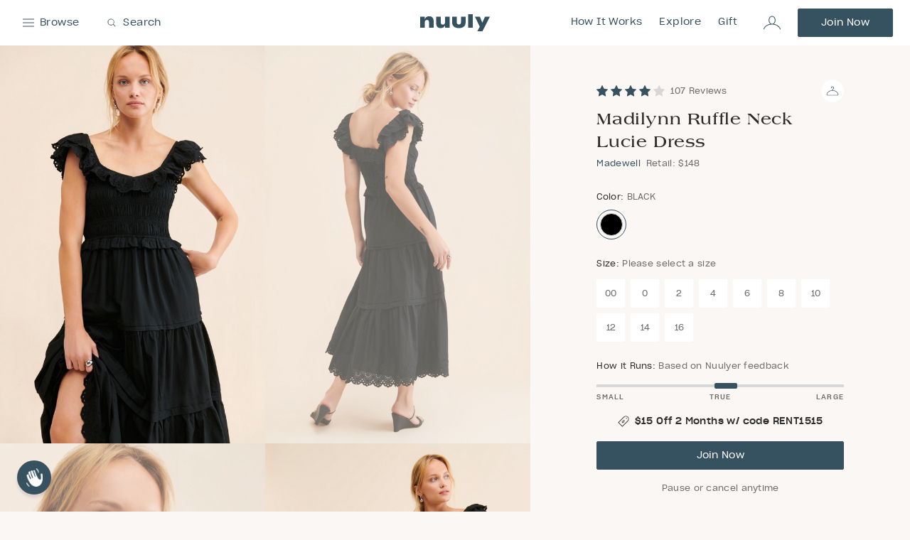

--- FILE ---
content_type: text/html; charset=utf-8
request_url: https://www.nuuly.com/rent/products/madilynn-ruffle-neck-lucie-dress?color=001
body_size: 114055
content:
<!DOCTYPE html>
<html lang="en">
    <head>
        <title>Madilynn Ruffle Neck Lucie Dress | Nuuly</title>
        <meta charset="utf-8" />
        <meta name="viewport" content="width=device-width, initial-scale=1" />

        <!-- Facebook Site Verification-->
        <meta name="facebook-domain-verification" content="fb8lqxcew0ag1pmke2u11paox1djen" />

        <!-- Pinterest Site Verification -->
        <meta name="p:domain_verify" content="8fd3cc46ac9ad4972feaa68059514d84"/>

        <!-- use %= for non-HTML-escaped interpolation, %- for  HTML escaped interpolation -->
        <!-- see https://lodash.com/docs/4.17.15#template for reference -->

        <!-- Page Level Data -->
        <meta property="og:title" content="Madilynn Ruffle Neck Lucie Dress">
<meta name="description" content="Rent Madilynn Ruffle Neck Lucie Dress from Nuuly. Pick 6 for $98/month. Free shipping + returns.">
<meta property="og:description" content="Rent Madilynn Ruffle Neck Lucie Dress from Nuuly. Pick 6 for $98/month. Free shipping + returns.">
<meta property="og:image" content="https://s7d2.scene7.com/is/image/nu/84103456_001_b?$og-image$">
<meta property="og:ttl" content="2592000">
<meta property="og:type" content="product">
<meta property="og:price:currency" content="USD">
<meta property="product:price:currency" content="USD">
<meta property="og:price:amount" content="148.00">
<meta property="product:price:amount" content="148.00">
<meta property="product:brand" content="Madewell">
<meta property="product:retailer_item_id" content="84103456_001">
<meta property="product:item_group_id" content="84103456">
<meta property="product:category" content="Apparel & Accessories > Clothing">
<meta property="product:availability" content="in stock">
<meta property="product:condition" content="refurbished">
<meta property="product:custom_label_1" content="Paris">
<meta property="og:url" content="https://www.nuuly.com/rent/products/madilynn-ruffle-neck-lucie-dress?color=001">
<meta property="og:site_name" content="Nuuly">
<meta property="og:locale" content="en-US">

        <link rel="canonical" href="https://www.nuuly.com/rent/products/madilynn-ruffle-neck-lucie-dress">

        <script type="application/ld+json">{"@context":"http://schema.org","@type":"Corporation","name":"Nuuly Rent","url":"https://www.nuuly.com/rent","logo":"https://www.nuuly.com/static/logo_630x630.png","sameAs":["https://www.facebook.com/shopnuuly/","https://www.instagram.com/nuuly","https://www.pinterest.com/shopnuuly/","https://twitter.com/shopnuuly","https://www.tiktok.com/@shopnuuly"]}</script><script type="application/ld+json">{"@context":"http://schema.org","@type":"Product","name":"Madilynn Ruffle Neck Lucie Dress","image":"https://s7d2.scene7.com/is/image/nu/84103456_001_b?$og-image$","description":"Great denim with a perfect fit + other unfussy outfitting essentials are Madewell's calling card.  ","mpn":"84103456","category":"facet.category","offers":{}}</script>

        <!-- Favicons -->
        <link rel="apple-touch-icon" sizes="180x180" href="/rent/static/favicons/apple-touch-icon.png">
        <link rel="icon" type="image/png" sizes="32x32" href="/rent/static/favicons/favicon-32x32.png">
        <link rel="icon" type="image/png" sizes="16x16" href="/rent/static/favicons/favicon-16x16.png">
        <link rel="manifest" href="/rent/static/favicons/site.webmanifest">
        <link rel="mask-icon" href="/rent/static/favicons/safari-pinned-tab.svg" color="#365261">
        <link rel="shortcut icon" href="/rent/static/favicons/favicon.ico">
        <meta name="msapplication-TileColor" content="#365261">
        <meta name="msapplication-config" content="/rent/static/favicons/browserconfig.xml">
        <meta name="theme-color" content="#ffffff">

        <!-- not prefetching any js files with renderResourceHints -->
        <link rel="stylesheet" href="/rent/dist/app.620da28d2e47a38a5554.css">

        <!-- New Relic -->
        
            <script type='text/javascript'>window.NREUM||(NREUM={});NREUM.info = {"agent":"","beacon":"bam.nr-data.net","errorBeacon":"bam.nr-data.net","licenseKey":"NRJS-ebb6761ba83693792ba","applicationID":"1401158443","agentToken":null,"applicationTime":144.111647,"transactionName":"ZQRaMUNTXhFTVEFcX1xOdgpDX1EOW01QUWVACBdP","queueTime":0,"ttGuid":"adee6e36856978a6"}; (window.NREUM||(NREUM={})).init={privacy:{cookies_enabled:true},ajax:{deny_list:[]},session_replay:{sampling_rate:1.0,mask_text_selector:"*",block_selector:"",mask_input_options:{},fix_stylesheets:true,mask_all_inputs:true,enabled:true,error_sampling_rate:2.0,autoStart:true},session_trace:{sampling_rate:0.0,mode:"FIXED_RATE",enabled:true,error_sampling_rate:0.0},distributed_tracing:{enabled:true}};(window.NREUM||(NREUM={})).loader_config={agentID:"1588785998",accountID:"3297655",trustKey:"132607",xpid:"VwQOVlBWDRABUFFTBgQPUlAC",licenseKey:"NRJS-ebb6761ba83693792ba",applicationID:"1401158443",browserID:"1588785998"};;/*! For license information please see nr-loader-spa-1.302.0.min.js.LICENSE.txt */
(()=>{var e,t,r={384:(e,t,r)=>{"use strict";r.d(t,{NT:()=>a,US:()=>d,Zm:()=>s,bQ:()=>u,dV:()=>c,pV:()=>l});var n=r(6154),i=r(1863),o=r(1910);const a={beacon:"bam.nr-data.net",errorBeacon:"bam.nr-data.net"};function s(){return n.gm.NREUM||(n.gm.NREUM={}),void 0===n.gm.newrelic&&(n.gm.newrelic=n.gm.NREUM),n.gm.NREUM}function c(){let e=s();return e.o||(e.o={ST:n.gm.setTimeout,SI:n.gm.setImmediate||n.gm.setInterval,CT:n.gm.clearTimeout,XHR:n.gm.XMLHttpRequest,REQ:n.gm.Request,EV:n.gm.Event,PR:n.gm.Promise,MO:n.gm.MutationObserver,FETCH:n.gm.fetch,WS:n.gm.WebSocket},(0,o.i)(...Object.values(e.o))),e}function u(e,t){let r=s();r.initializedAgents??={},t.initializedAt={ms:(0,i.t)(),date:new Date},r.initializedAgents[e]=t}function d(e,t){s()[e]=t}function l(){return function(){let e=s();const t=e.info||{};e.info={beacon:a.beacon,errorBeacon:a.errorBeacon,...t}}(),function(){let e=s();const t=e.init||{};e.init={...t}}(),c(),function(){let e=s();const t=e.loader_config||{};e.loader_config={...t}}(),s()}},782:(e,t,r)=>{"use strict";r.d(t,{T:()=>n});const n=r(860).K7.pageViewTiming},860:(e,t,r)=>{"use strict";r.d(t,{$J:()=>d,K7:()=>c,P3:()=>u,XX:()=>i,Yy:()=>s,df:()=>o,qY:()=>n,v4:()=>a});const n="events",i="jserrors",o="browser/blobs",a="rum",s="browser/logs",c={ajax:"ajax",genericEvents:"generic_events",jserrors:i,logging:"logging",metrics:"metrics",pageAction:"page_action",pageViewEvent:"page_view_event",pageViewTiming:"page_view_timing",sessionReplay:"session_replay",sessionTrace:"session_trace",softNav:"soft_navigations",spa:"spa"},u={[c.pageViewEvent]:1,[c.pageViewTiming]:2,[c.metrics]:3,[c.jserrors]:4,[c.spa]:5,[c.ajax]:6,[c.sessionTrace]:7,[c.softNav]:8,[c.sessionReplay]:9,[c.logging]:10,[c.genericEvents]:11},d={[c.pageViewEvent]:a,[c.pageViewTiming]:n,[c.ajax]:n,[c.spa]:n,[c.softNav]:n,[c.metrics]:i,[c.jserrors]:i,[c.sessionTrace]:o,[c.sessionReplay]:o,[c.logging]:s,[c.genericEvents]:"ins"}},944:(e,t,r)=>{"use strict";r.d(t,{R:()=>i});var n=r(3241);function i(e,t){"function"==typeof console.debug&&(console.debug("New Relic Warning: https://github.com/newrelic/newrelic-browser-agent/blob/main/docs/warning-codes.md#".concat(e),t),(0,n.W)({agentIdentifier:null,drained:null,type:"data",name:"warn",feature:"warn",data:{code:e,secondary:t}}))}},993:(e,t,r)=>{"use strict";r.d(t,{A$:()=>o,ET:()=>a,TZ:()=>s,p_:()=>i});var n=r(860);const i={ERROR:"ERROR",WARN:"WARN",INFO:"INFO",DEBUG:"DEBUG",TRACE:"TRACE"},o={OFF:0,ERROR:1,WARN:2,INFO:3,DEBUG:4,TRACE:5},a="log",s=n.K7.logging},1687:(e,t,r)=>{"use strict";r.d(t,{Ak:()=>u,Ze:()=>f,x3:()=>d});var n=r(3241),i=r(7836),o=r(3606),a=r(860),s=r(2646);const c={};function u(e,t){const r={staged:!1,priority:a.P3[t]||0};l(e),c[e].get(t)||c[e].set(t,r)}function d(e,t){e&&c[e]&&(c[e].get(t)&&c[e].delete(t),p(e,t,!1),c[e].size&&h(e))}function l(e){if(!e)throw new Error("agentIdentifier required");c[e]||(c[e]=new Map)}function f(e="",t="feature",r=!1){if(l(e),!e||!c[e].get(t)||r)return p(e,t);c[e].get(t).staged=!0,h(e)}function h(e){const t=Array.from(c[e]);t.every(([e,t])=>t.staged)&&(t.sort((e,t)=>e[1].priority-t[1].priority),t.forEach(([t])=>{c[e].delete(t),p(e,t)}))}function p(e,t,r=!0){const a=e?i.ee.get(e):i.ee,c=o.i.handlers;if(!a.aborted&&a.backlog&&c){if((0,n.W)({agentIdentifier:e,type:"lifecycle",name:"drain",feature:t}),r){const e=a.backlog[t],r=c[t];if(r){for(let t=0;e&&t<e.length;++t)g(e[t],r);Object.entries(r).forEach(([e,t])=>{Object.values(t||{}).forEach(t=>{t[0]?.on&&t[0]?.context()instanceof s.y&&t[0].on(e,t[1])})})}}a.isolatedBacklog||delete c[t],a.backlog[t]=null,a.emit("drain-"+t,[])}}function g(e,t){var r=e[1];Object.values(t[r]||{}).forEach(t=>{var r=e[0];if(t[0]===r){var n=t[1],i=e[3],o=e[2];n.apply(i,o)}})}},1741:(e,t,r)=>{"use strict";r.d(t,{W:()=>o});var n=r(944),i=r(4261);class o{#e(e,...t){if(this[e]!==o.prototype[e])return this[e](...t);(0,n.R)(35,e)}addPageAction(e,t){return this.#e(i.hG,e,t)}register(e){return this.#e(i.eY,e)}recordCustomEvent(e,t){return this.#e(i.fF,e,t)}setPageViewName(e,t){return this.#e(i.Fw,e,t)}setCustomAttribute(e,t,r){return this.#e(i.cD,e,t,r)}noticeError(e,t){return this.#e(i.o5,e,t)}setUserId(e){return this.#e(i.Dl,e)}setApplicationVersion(e){return this.#e(i.nb,e)}setErrorHandler(e){return this.#e(i.bt,e)}addRelease(e,t){return this.#e(i.k6,e,t)}log(e,t){return this.#e(i.$9,e,t)}start(){return this.#e(i.d3)}finished(e){return this.#e(i.BL,e)}recordReplay(){return this.#e(i.CH)}pauseReplay(){return this.#e(i.Tb)}addToTrace(e){return this.#e(i.U2,e)}setCurrentRouteName(e){return this.#e(i.PA,e)}interaction(e){return this.#e(i.dT,e)}wrapLogger(e,t,r){return this.#e(i.Wb,e,t,r)}measure(e,t){return this.#e(i.V1,e,t)}}},1863:(e,t,r)=>{"use strict";function n(){return Math.floor(performance.now())}r.d(t,{t:()=>n})},1910:(e,t,r)=>{"use strict";r.d(t,{i:()=>o});var n=r(944);const i=new Map;function o(...e){return e.every(e=>{if(i.has(e))return i.get(e);const t="function"==typeof e&&e.toString().includes("[native code]");return t||(0,n.R)(64,e?.name||e?.toString()),i.set(e,t),t})}},2555:(e,t,r)=>{"use strict";r.d(t,{D:()=>s,f:()=>a});var n=r(384),i=r(8122);const o={beacon:n.NT.beacon,errorBeacon:n.NT.errorBeacon,licenseKey:void 0,applicationID:void 0,sa:void 0,queueTime:void 0,applicationTime:void 0,ttGuid:void 0,user:void 0,account:void 0,product:void 0,extra:void 0,jsAttributes:{},userAttributes:void 0,atts:void 0,transactionName:void 0,tNamePlain:void 0};function a(e){try{return!!e.licenseKey&&!!e.errorBeacon&&!!e.applicationID}catch(e){return!1}}const s=e=>(0,i.a)(e,o)},2614:(e,t,r)=>{"use strict";r.d(t,{BB:()=>a,H3:()=>n,g:()=>u,iL:()=>c,tS:()=>s,uh:()=>i,wk:()=>o});const n="NRBA",i="SESSION",o=144e5,a=18e5,s={STARTED:"session-started",PAUSE:"session-pause",RESET:"session-reset",RESUME:"session-resume",UPDATE:"session-update"},c={SAME_TAB:"same-tab",CROSS_TAB:"cross-tab"},u={OFF:0,FULL:1,ERROR:2}},2646:(e,t,r)=>{"use strict";r.d(t,{y:()=>n});class n{constructor(e){this.contextId=e}}},2843:(e,t,r)=>{"use strict";r.d(t,{u:()=>i});var n=r(3878);function i(e,t=!1,r,i){(0,n.DD)("visibilitychange",function(){if(t)return void("hidden"===document.visibilityState&&e());e(document.visibilityState)},r,i)}},3241:(e,t,r)=>{"use strict";r.d(t,{W:()=>o});var n=r(6154);const i="newrelic";function o(e={}){try{n.gm.dispatchEvent(new CustomEvent(i,{detail:e}))}catch(e){}}},3304:(e,t,r)=>{"use strict";r.d(t,{A:()=>o});var n=r(7836);const i=()=>{const e=new WeakSet;return(t,r)=>{if("object"==typeof r&&null!==r){if(e.has(r))return;e.add(r)}return r}};function o(e){try{return JSON.stringify(e,i())??""}catch(e){try{n.ee.emit("internal-error",[e])}catch(e){}return""}}},3333:(e,t,r)=>{"use strict";r.d(t,{$v:()=>d,TZ:()=>n,Xh:()=>c,Zp:()=>i,kd:()=>u,mq:()=>s,nf:()=>a,qN:()=>o});const n=r(860).K7.genericEvents,i=["auxclick","click","copy","keydown","paste","scrollend"],o=["focus","blur"],a=4,s=1e3,c=2e3,u=["PageAction","UserAction","BrowserPerformance"],d={RESOURCES:"experimental.resources",REGISTER:"register"}},3434:(e,t,r)=>{"use strict";r.d(t,{Jt:()=>o,YM:()=>u});var n=r(7836),i=r(5607);const o="nr@original:".concat(i.W),a=50;var s=Object.prototype.hasOwnProperty,c=!1;function u(e,t){return e||(e=n.ee),r.inPlace=function(e,t,n,i,o){n||(n="");const a="-"===n.charAt(0);for(let s=0;s<t.length;s++){const c=t[s],u=e[c];l(u)||(e[c]=r(u,a?c+n:n,i,c,o))}},r.flag=o,r;function r(t,r,n,c,u){return l(t)?t:(r||(r=""),nrWrapper[o]=t,function(e,t,r){if(Object.defineProperty&&Object.keys)try{return Object.keys(e).forEach(function(r){Object.defineProperty(t,r,{get:function(){return e[r]},set:function(t){return e[r]=t,t}})}),t}catch(e){d([e],r)}for(var n in e)s.call(e,n)&&(t[n]=e[n])}(t,nrWrapper,e),nrWrapper);function nrWrapper(){var o,s,l,f;let h;try{s=this,o=[...arguments],l="function"==typeof n?n(o,s):n||{}}catch(t){d([t,"",[o,s,c],l],e)}i(r+"start",[o,s,c],l,u);const p=performance.now();let g;try{return f=t.apply(s,o),g=performance.now(),f}catch(e){throw g=performance.now(),i(r+"err",[o,s,e],l,u),h=e,h}finally{const e=g-p,t={start:p,end:g,duration:e,isLongTask:e>=a,methodName:c,thrownError:h};t.isLongTask&&i("long-task",[t,s],l,u),i(r+"end",[o,s,f],l,u)}}}function i(r,n,i,o){if(!c||t){var a=c;c=!0;try{e.emit(r,n,i,t,o)}catch(t){d([t,r,n,i],e)}c=a}}}function d(e,t){t||(t=n.ee);try{t.emit("internal-error",e)}catch(e){}}function l(e){return!(e&&"function"==typeof e&&e.apply&&!e[o])}},3606:(e,t,r)=>{"use strict";r.d(t,{i:()=>o});var n=r(9908);o.on=a;var i=o.handlers={};function o(e,t,r,o){a(o||n.d,i,e,t,r)}function a(e,t,r,i,o){o||(o="feature"),e||(e=n.d);var a=t[o]=t[o]||{};(a[r]=a[r]||[]).push([e,i])}},3738:(e,t,r)=>{"use strict";r.d(t,{He:()=>i,Kp:()=>s,Lc:()=>u,Rz:()=>d,TZ:()=>n,bD:()=>o,d3:()=>a,jx:()=>l,sl:()=>f,uP:()=>c});const n=r(860).K7.sessionTrace,i="bstResource",o="resource",a="-start",s="-end",c="fn"+a,u="fn"+s,d="pushState",l=1e3,f=3e4},3785:(e,t,r)=>{"use strict";r.d(t,{R:()=>c,b:()=>u});var n=r(9908),i=r(1863),o=r(860),a=r(8154),s=r(993);function c(e,t,r={},c=s.p_.INFO,u,d=(0,i.t)()){(0,n.p)(a.xV,["API/logging/".concat(c.toLowerCase(),"/called")],void 0,o.K7.metrics,e),(0,n.p)(s.ET,[d,t,r,c,u],void 0,o.K7.logging,e)}function u(e){return"string"==typeof e&&Object.values(s.p_).some(t=>t===e.toUpperCase().trim())}},3878:(e,t,r)=>{"use strict";function n(e,t){return{capture:e,passive:!1,signal:t}}function i(e,t,r=!1,i){window.addEventListener(e,t,n(r,i))}function o(e,t,r=!1,i){document.addEventListener(e,t,n(r,i))}r.d(t,{DD:()=>o,jT:()=>n,sp:()=>i})},3962:(e,t,r)=>{"use strict";r.d(t,{AM:()=>a,O2:()=>l,OV:()=>o,Qu:()=>f,TZ:()=>c,ih:()=>h,pP:()=>s,t1:()=>d,tC:()=>i,wD:()=>u});var n=r(860);const i=["click","keydown","submit"],o="popstate",a="api",s="initialPageLoad",c=n.K7.softNav,u=5e3,d=500,l={INITIAL_PAGE_LOAD:"",ROUTE_CHANGE:1,UNSPECIFIED:2},f={INTERACTION:1,AJAX:2,CUSTOM_END:3,CUSTOM_TRACER:4},h={IP:"in progress",PF:"pending finish",FIN:"finished",CAN:"cancelled"}},4234:(e,t,r)=>{"use strict";r.d(t,{W:()=>o});var n=r(7836),i=r(1687);class o{constructor(e,t){this.agentIdentifier=e,this.ee=n.ee.get(e),this.featureName=t,this.blocked=!1}deregisterDrain(){(0,i.x3)(this.agentIdentifier,this.featureName)}}},4261:(e,t,r)=>{"use strict";r.d(t,{$9:()=>d,BL:()=>c,CH:()=>p,Dl:()=>R,Fw:()=>w,PA:()=>v,Pl:()=>n,Tb:()=>f,U2:()=>a,V1:()=>E,Wb:()=>T,bt:()=>y,cD:()=>b,d3:()=>x,dT:()=>u,eY:()=>g,fF:()=>h,hG:()=>o,hw:()=>i,k6:()=>s,nb:()=>m,o5:()=>l});const n="api-",i=n+"ixn-",o="addPageAction",a="addToTrace",s="addRelease",c="finished",u="interaction",d="log",l="noticeError",f="pauseReplay",h="recordCustomEvent",p="recordReplay",g="register",m="setApplicationVersion",v="setCurrentRouteName",b="setCustomAttribute",y="setErrorHandler",w="setPageViewName",R="setUserId",x="start",T="wrapLogger",E="measure"},4387:(e,t,r)=>{"use strict";function n(e={}){return!(!e.id||!e.name)}function i(e,t){if(2!==t?.harvestEndpointVersion)return{};const r=t.agentRef.runtime.appMetadata.agents[0].entityGuid;return n(e)?{"mfe.id":e.id,"mfe.name":e.name,eventSource:"MicroFrontendBrowserAgent","parent.id":r}:{"entity.guid":r,appId:t.agentRef.info.applicationID}}r.d(t,{U:()=>i,c:()=>n})},5205:(e,t,r)=>{"use strict";r.d(t,{j:()=>_});var n=r(384),i=r(1741);var o=r(2555),a=r(3333);const s=e=>{if(!e||"string"!=typeof e)return!1;try{document.createDocumentFragment().querySelector(e)}catch{return!1}return!0};var c=r(2614),u=r(944),d=r(8122);const l="[data-nr-mask]",f=e=>(0,d.a)(e,(()=>{const e={feature_flags:[],experimental:{allow_registered_children:!1,resources:!1},mask_selector:"*",block_selector:"[data-nr-block]",mask_input_options:{color:!1,date:!1,"datetime-local":!1,email:!1,month:!1,number:!1,range:!1,search:!1,tel:!1,text:!1,time:!1,url:!1,week:!1,textarea:!1,select:!1,password:!0}};return{ajax:{deny_list:void 0,block_internal:!0,enabled:!0,autoStart:!0},api:{get allow_registered_children(){return e.feature_flags.includes(a.$v.REGISTER)||e.experimental.allow_registered_children},set allow_registered_children(t){e.experimental.allow_registered_children=t},duplicate_registered_data:!1},distributed_tracing:{enabled:void 0,exclude_newrelic_header:void 0,cors_use_newrelic_header:void 0,cors_use_tracecontext_headers:void 0,allowed_origins:void 0},get feature_flags(){return e.feature_flags},set feature_flags(t){e.feature_flags=t},generic_events:{enabled:!0,autoStart:!0},harvest:{interval:30},jserrors:{enabled:!0,autoStart:!0},logging:{enabled:!0,autoStart:!0},metrics:{enabled:!0,autoStart:!0},obfuscate:void 0,page_action:{enabled:!0},page_view_event:{enabled:!0,autoStart:!0},page_view_timing:{enabled:!0,autoStart:!0},performance:{capture_marks:!1,capture_measures:!1,capture_detail:!0,resources:{get enabled(){return e.feature_flags.includes(a.$v.RESOURCES)||e.experimental.resources},set enabled(t){e.experimental.resources=t},asset_types:[],first_party_domains:[],ignore_newrelic:!0}},privacy:{cookies_enabled:!0},proxy:{assets:void 0,beacon:void 0},session:{expiresMs:c.wk,inactiveMs:c.BB},session_replay:{autoStart:!0,enabled:!1,preload:!1,sampling_rate:10,error_sampling_rate:100,collect_fonts:!1,inline_images:!1,fix_stylesheets:!0,mask_all_inputs:!0,get mask_text_selector(){return e.mask_selector},set mask_text_selector(t){s(t)?e.mask_selector="".concat(t,",").concat(l):""===t||null===t?e.mask_selector=l:(0,u.R)(5,t)},get block_class(){return"nr-block"},get ignore_class(){return"nr-ignore"},get mask_text_class(){return"nr-mask"},get block_selector(){return e.block_selector},set block_selector(t){s(t)?e.block_selector+=",".concat(t):""!==t&&(0,u.R)(6,t)},get mask_input_options(){return e.mask_input_options},set mask_input_options(t){t&&"object"==typeof t?e.mask_input_options={...t,password:!0}:(0,u.R)(7,t)}},session_trace:{enabled:!0,autoStart:!0},soft_navigations:{enabled:!0,autoStart:!0},spa:{enabled:!0,autoStart:!0},ssl:void 0,user_actions:{enabled:!0,elementAttributes:["id","className","tagName","type"]}}})());var h=r(6154),p=r(9324);let g=0;const m={buildEnv:p.F3,distMethod:p.Xs,version:p.xv,originTime:h.WN},v={appMetadata:{},customTransaction:void 0,denyList:void 0,disabled:!1,harvester:void 0,isolatedBacklog:!1,isRecording:!1,loaderType:void 0,maxBytes:3e4,obfuscator:void 0,onerror:void 0,ptid:void 0,releaseIds:{},session:void 0,timeKeeper:void 0,registeredEntities:[],jsAttributesMetadata:{bytes:0},get harvestCount(){return++g}},b=e=>{const t=(0,d.a)(e,v),r=Object.keys(m).reduce((e,t)=>(e[t]={value:m[t],writable:!1,configurable:!0,enumerable:!0},e),{});return Object.defineProperties(t,r)};var y=r(5701);const w=e=>{const t=e.startsWith("http");e+="/",r.p=t?e:"https://"+e};var R=r(7836),x=r(3241);const T={accountID:void 0,trustKey:void 0,agentID:void 0,licenseKey:void 0,applicationID:void 0,xpid:void 0},E=e=>(0,d.a)(e,T),A=new Set;function _(e,t={},r,a){let{init:s,info:c,loader_config:u,runtime:d={},exposed:l=!0}=t;if(!c){const e=(0,n.pV)();s=e.init,c=e.info,u=e.loader_config}e.init=f(s||{}),e.loader_config=E(u||{}),c.jsAttributes??={},h.bv&&(c.jsAttributes.isWorker=!0),e.info=(0,o.D)(c);const p=e.init,g=[c.beacon,c.errorBeacon];A.has(e.agentIdentifier)||(p.proxy.assets&&(w(p.proxy.assets),g.push(p.proxy.assets)),p.proxy.beacon&&g.push(p.proxy.beacon),e.beacons=[...g],function(e){const t=(0,n.pV)();Object.getOwnPropertyNames(i.W.prototype).forEach(r=>{const n=i.W.prototype[r];if("function"!=typeof n||"constructor"===n)return;let o=t[r];e[r]&&!1!==e.exposed&&"micro-agent"!==e.runtime?.loaderType&&(t[r]=(...t)=>{const n=e[r](...t);return o?o(...t):n})})}(e),(0,n.US)("activatedFeatures",y.B),e.runSoftNavOverSpa&&=!0===p.soft_navigations.enabled&&p.feature_flags.includes("soft_nav")),d.denyList=[...p.ajax.deny_list||[],...p.ajax.block_internal?g:[]],d.ptid=e.agentIdentifier,d.loaderType=r,e.runtime=b(d),A.has(e.agentIdentifier)||(e.ee=R.ee.get(e.agentIdentifier),e.exposed=l,(0,x.W)({agentIdentifier:e.agentIdentifier,drained:!!y.B?.[e.agentIdentifier],type:"lifecycle",name:"initialize",feature:void 0,data:e.config})),A.add(e.agentIdentifier)}},5270:(e,t,r)=>{"use strict";r.d(t,{Aw:()=>a,SR:()=>o,rF:()=>s});var n=r(384),i=r(7767);function o(e){return!!(0,n.dV)().o.MO&&(0,i.V)(e)&&!0===e?.session_trace.enabled}function a(e){return!0===e?.session_replay.preload&&o(e)}function s(e,t){try{if("string"==typeof t?.type){if("password"===t.type.toLowerCase())return"*".repeat(e?.length||0);if(void 0!==t?.dataset?.nrUnmask||t?.classList?.contains("nr-unmask"))return e}}catch(e){}return"string"==typeof e?e.replace(/[\S]/g,"*"):"*".repeat(e?.length||0)}},5289:(e,t,r)=>{"use strict";r.d(t,{GG:()=>o,Qr:()=>s,sB:()=>a});var n=r(3878);function i(){return"undefined"==typeof document||"complete"===document.readyState}function o(e,t){if(i())return e();(0,n.sp)("load",e,t)}function a(e){if(i())return e();(0,n.DD)("DOMContentLoaded",e)}function s(e){if(i())return e();(0,n.sp)("popstate",e)}},5607:(e,t,r)=>{"use strict";r.d(t,{W:()=>n});const n=(0,r(9566).bz)()},5701:(e,t,r)=>{"use strict";r.d(t,{B:()=>o,t:()=>a});var n=r(3241);const i=new Set,o={};function a(e,t){const r=t.agentIdentifier;o[r]??={},e&&"object"==typeof e&&(i.has(r)||(t.ee.emit("rumresp",[e]),o[r]=e,i.add(r),(0,n.W)({agentIdentifier:r,loaded:!0,drained:!0,type:"lifecycle",name:"load",feature:void 0,data:e})))}},6154:(e,t,r)=>{"use strict";r.d(t,{A4:()=>s,OF:()=>d,RI:()=>i,WN:()=>h,bv:()=>o,gm:()=>a,lR:()=>f,m:()=>u,mw:()=>c,sb:()=>l});var n=r(1863);const i="undefined"!=typeof window&&!!window.document,o="undefined"!=typeof WorkerGlobalScope&&("undefined"!=typeof self&&self instanceof WorkerGlobalScope&&self.navigator instanceof WorkerNavigator||"undefined"!=typeof globalThis&&globalThis instanceof WorkerGlobalScope&&globalThis.navigator instanceof WorkerNavigator),a=i?window:"undefined"!=typeof WorkerGlobalScope&&("undefined"!=typeof self&&self instanceof WorkerGlobalScope&&self||"undefined"!=typeof globalThis&&globalThis instanceof WorkerGlobalScope&&globalThis),s="complete"===a?.document?.readyState,c=Boolean("hidden"===a?.document?.visibilityState),u=""+a?.location,d=/iPad|iPhone|iPod/.test(a.navigator?.userAgent),l=d&&"undefined"==typeof SharedWorker,f=(()=>{const e=a.navigator?.userAgent?.match(/Firefox[/\s](\d+\.\d+)/);return Array.isArray(e)&&e.length>=2?+e[1]:0})(),h=Date.now()-(0,n.t)()},6344:(e,t,r)=>{"use strict";r.d(t,{BB:()=>d,G4:()=>o,Qb:()=>l,TZ:()=>i,Ug:()=>a,_s:()=>s,bc:()=>u,yP:()=>c});var n=r(2614);const i=r(860).K7.sessionReplay,o={RECORD:"recordReplay",PAUSE:"pauseReplay",ERROR_DURING_REPLAY:"errorDuringReplay"},a=.12,s={DomContentLoaded:0,Load:1,FullSnapshot:2,IncrementalSnapshot:3,Meta:4,Custom:5},c={[n.g.ERROR]:15e3,[n.g.FULL]:3e5,[n.g.OFF]:0},u={RESET:{message:"Session was reset",sm:"Reset"},IMPORT:{message:"Recorder failed to import",sm:"Import"},TOO_MANY:{message:"429: Too Many Requests",sm:"Too-Many"},TOO_BIG:{message:"Payload was too large",sm:"Too-Big"},CROSS_TAB:{message:"Session Entity was set to OFF on another tab",sm:"Cross-Tab"},ENTITLEMENTS:{message:"Session Replay is not allowed and will not be started",sm:"Entitlement"}},d=5e3,l={API:"api",RESUME:"resume",SWITCH_TO_FULL:"switchToFull",INITIALIZE:"initialize",PRELOAD:"preload"}},6389:(e,t,r)=>{"use strict";function n(e,t=500,r={}){const n=r?.leading||!1;let i;return(...r)=>{n&&void 0===i&&(e.apply(this,r),i=setTimeout(()=>{i=clearTimeout(i)},t)),n||(clearTimeout(i),i=setTimeout(()=>{e.apply(this,r)},t))}}function i(e){let t=!1;return(...r)=>{t||(t=!0,e.apply(this,r))}}r.d(t,{J:()=>i,s:()=>n})},6630:(e,t,r)=>{"use strict";r.d(t,{T:()=>n});const n=r(860).K7.pageViewEvent},6774:(e,t,r)=>{"use strict";r.d(t,{T:()=>n});const n=r(860).K7.jserrors},7295:(e,t,r)=>{"use strict";r.d(t,{Xv:()=>a,gX:()=>i,iW:()=>o});var n=[];function i(e){if(!e||o(e))return!1;if(0===n.length)return!0;for(var t=0;t<n.length;t++){var r=n[t];if("*"===r.hostname)return!1;if(s(r.hostname,e.hostname)&&c(r.pathname,e.pathname))return!1}return!0}function o(e){return void 0===e.hostname}function a(e){if(n=[],e&&e.length)for(var t=0;t<e.length;t++){let r=e[t];if(!r)continue;0===r.indexOf("http://")?r=r.substring(7):0===r.indexOf("https://")&&(r=r.substring(8));const i=r.indexOf("/");let o,a;i>0?(o=r.substring(0,i),a=r.substring(i)):(o=r,a="");let[s]=o.split(":");n.push({hostname:s,pathname:a})}}function s(e,t){return!(e.length>t.length)&&t.indexOf(e)===t.length-e.length}function c(e,t){return 0===e.indexOf("/")&&(e=e.substring(1)),0===t.indexOf("/")&&(t=t.substring(1)),""===e||e===t}},7378:(e,t,r)=>{"use strict";r.d(t,{$p:()=>x,BR:()=>b,Kp:()=>R,L3:()=>y,Lc:()=>c,NC:()=>o,SG:()=>d,TZ:()=>i,U6:()=>p,UT:()=>m,d3:()=>w,dT:()=>f,e5:()=>E,gx:()=>v,l9:()=>l,oW:()=>h,op:()=>g,rw:()=>u,tH:()=>A,uP:()=>s,wW:()=>T,xq:()=>a});var n=r(384);const i=r(860).K7.spa,o=["click","submit","keypress","keydown","keyup","change"],a=999,s="fn-start",c="fn-end",u="cb-start",d="api-ixn-",l="remaining",f="interaction",h="spaNode",p="jsonpNode",g="fetch-start",m="fetch-done",v="fetch-body-",b="jsonp-end",y=(0,n.dV)().o.ST,w="-start",R="-end",x="-body",T="cb"+R,E="jsTime",A="fetch"},7485:(e,t,r)=>{"use strict";r.d(t,{D:()=>i});var n=r(6154);function i(e){if(0===(e||"").indexOf("data:"))return{protocol:"data"};try{const t=new URL(e,location.href),r={port:t.port,hostname:t.hostname,pathname:t.pathname,search:t.search,protocol:t.protocol.slice(0,t.protocol.indexOf(":")),sameOrigin:t.protocol===n.gm?.location?.protocol&&t.host===n.gm?.location?.host};return r.port&&""!==r.port||("http:"===t.protocol&&(r.port="80"),"https:"===t.protocol&&(r.port="443")),r.pathname&&""!==r.pathname?r.pathname.startsWith("/")||(r.pathname="/".concat(r.pathname)):r.pathname="/",r}catch(e){return{}}}},7699:(e,t,r)=>{"use strict";r.d(t,{It:()=>o,KC:()=>s,No:()=>i,qh:()=>a});var n=r(860);const i=16e3,o=1e6,a="SESSION_ERROR",s={[n.K7.logging]:!0,[n.K7.genericEvents]:!1,[n.K7.jserrors]:!1,[n.K7.ajax]:!1}},7767:(e,t,r)=>{"use strict";r.d(t,{V:()=>i});var n=r(6154);const i=e=>n.RI&&!0===e?.privacy.cookies_enabled},7836:(e,t,r)=>{"use strict";r.d(t,{P:()=>s,ee:()=>c});var n=r(384),i=r(8990),o=r(2646),a=r(5607);const s="nr@context:".concat(a.W),c=function e(t,r){var n={},a={},d={},l=!1;try{l=16===r.length&&u.initializedAgents?.[r]?.runtime.isolatedBacklog}catch(e){}var f={on:p,addEventListener:p,removeEventListener:function(e,t){var r=n[e];if(!r)return;for(var i=0;i<r.length;i++)r[i]===t&&r.splice(i,1)},emit:function(e,r,n,i,o){!1!==o&&(o=!0);if(c.aborted&&!i)return;t&&o&&t.emit(e,r,n);var s=h(n);g(e).forEach(e=>{e.apply(s,r)});var u=v()[a[e]];u&&u.push([f,e,r,s]);return s},get:m,listeners:g,context:h,buffer:function(e,t){const r=v();if(t=t||"feature",f.aborted)return;Object.entries(e||{}).forEach(([e,n])=>{a[n]=t,t in r||(r[t]=[])})},abort:function(){f._aborted=!0,Object.keys(f.backlog).forEach(e=>{delete f.backlog[e]})},isBuffering:function(e){return!!v()[a[e]]},debugId:r,backlog:l?{}:t&&"object"==typeof t.backlog?t.backlog:{},isolatedBacklog:l};return Object.defineProperty(f,"aborted",{get:()=>{let e=f._aborted||!1;return e||(t&&(e=t.aborted),e)}}),f;function h(e){return e&&e instanceof o.y?e:e?(0,i.I)(e,s,()=>new o.y(s)):new o.y(s)}function p(e,t){n[e]=g(e).concat(t)}function g(e){return n[e]||[]}function m(t){return d[t]=d[t]||e(f,t)}function v(){return f.backlog}}(void 0,"globalEE"),u=(0,n.Zm)();u.ee||(u.ee=c)},8122:(e,t,r)=>{"use strict";r.d(t,{a:()=>i});var n=r(944);function i(e,t){try{if(!e||"object"!=typeof e)return(0,n.R)(3);if(!t||"object"!=typeof t)return(0,n.R)(4);const r=Object.create(Object.getPrototypeOf(t),Object.getOwnPropertyDescriptors(t)),o=0===Object.keys(r).length?e:r;for(let a in o)if(void 0!==e[a])try{if(null===e[a]){r[a]=null;continue}Array.isArray(e[a])&&Array.isArray(t[a])?r[a]=Array.from(new Set([...e[a],...t[a]])):"object"==typeof e[a]&&"object"==typeof t[a]?r[a]=i(e[a],t[a]):r[a]=e[a]}catch(e){r[a]||(0,n.R)(1,e)}return r}catch(e){(0,n.R)(2,e)}}},8139:(e,t,r)=>{"use strict";r.d(t,{u:()=>f});var n=r(7836),i=r(3434),o=r(8990),a=r(6154);const s={},c=a.gm.XMLHttpRequest,u="addEventListener",d="removeEventListener",l="nr@wrapped:".concat(n.P);function f(e){var t=function(e){return(e||n.ee).get("events")}(e);if(s[t.debugId]++)return t;s[t.debugId]=1;var r=(0,i.YM)(t,!0);function f(e){r.inPlace(e,[u,d],"-",p)}function p(e,t){return e[1]}return"getPrototypeOf"in Object&&(a.RI&&h(document,f),c&&h(c.prototype,f),h(a.gm,f)),t.on(u+"-start",function(e,t){var n=e[1];if(null!==n&&("function"==typeof n||"object"==typeof n)&&"newrelic"!==e[0]){var i=(0,o.I)(n,l,function(){var e={object:function(){if("function"!=typeof n.handleEvent)return;return n.handleEvent.apply(n,arguments)},function:n}[typeof n];return e?r(e,"fn-",null,e.name||"anonymous"):n});this.wrapped=e[1]=i}}),t.on(d+"-start",function(e){e[1]=this.wrapped||e[1]}),t}function h(e,t,...r){let n=e;for(;"object"==typeof n&&!Object.prototype.hasOwnProperty.call(n,u);)n=Object.getPrototypeOf(n);n&&t(n,...r)}},8154:(e,t,r)=>{"use strict";r.d(t,{z_:()=>o,XG:()=>s,TZ:()=>n,rs:()=>i,xV:()=>a});r(6154),r(9566),r(384);const n=r(860).K7.metrics,i="sm",o="cm",a="storeSupportabilityMetrics",s="storeEventMetrics"},8374:(e,t,r)=>{r.nc=(()=>{try{return document?.currentScript?.nonce}catch(e){}return""})()},8990:(e,t,r)=>{"use strict";r.d(t,{I:()=>i});var n=Object.prototype.hasOwnProperty;function i(e,t,r){if(n.call(e,t))return e[t];var i=r();if(Object.defineProperty&&Object.keys)try{return Object.defineProperty(e,t,{value:i,writable:!0,enumerable:!1}),i}catch(e){}return e[t]=i,i}},9300:(e,t,r)=>{"use strict";r.d(t,{T:()=>n});const n=r(860).K7.ajax},9324:(e,t,r)=>{"use strict";r.d(t,{AJ:()=>a,F3:()=>i,Xs:()=>o,Yq:()=>s,xv:()=>n});const n="1.302.0",i="PROD",o="CDN",a="@newrelic/rrweb",s="1.0.1"},9566:(e,t,r)=>{"use strict";r.d(t,{LA:()=>s,ZF:()=>c,bz:()=>a,el:()=>u});var n=r(6154);const i="xxxxxxxx-xxxx-4xxx-yxxx-xxxxxxxxxxxx";function o(e,t){return e?15&e[t]:16*Math.random()|0}function a(){const e=n.gm?.crypto||n.gm?.msCrypto;let t,r=0;return e&&e.getRandomValues&&(t=e.getRandomValues(new Uint8Array(30))),i.split("").map(e=>"x"===e?o(t,r++).toString(16):"y"===e?(3&o()|8).toString(16):e).join("")}function s(e){const t=n.gm?.crypto||n.gm?.msCrypto;let r,i=0;t&&t.getRandomValues&&(r=t.getRandomValues(new Uint8Array(e)));const a=[];for(var s=0;s<e;s++)a.push(o(r,i++).toString(16));return a.join("")}function c(){return s(16)}function u(){return s(32)}},9908:(e,t,r)=>{"use strict";r.d(t,{d:()=>n,p:()=>i});var n=r(7836).ee.get("handle");function i(e,t,r,i,o){o?(o.buffer([e],i),o.emit(e,t,r)):(n.buffer([e],i),n.emit(e,t,r))}}},n={};function i(e){var t=n[e];if(void 0!==t)return t.exports;var o=n[e]={exports:{}};return r[e](o,o.exports,i),o.exports}i.m=r,i.d=(e,t)=>{for(var r in t)i.o(t,r)&&!i.o(e,r)&&Object.defineProperty(e,r,{enumerable:!0,get:t[r]})},i.f={},i.e=e=>Promise.all(Object.keys(i.f).reduce((t,r)=>(i.f[r](e,t),t),[])),i.u=e=>({212:"nr-spa-compressor",249:"nr-spa-recorder",478:"nr-spa"}[e]+"-1.302.0.min.js"),i.o=(e,t)=>Object.prototype.hasOwnProperty.call(e,t),e={},t="NRBA-1.302.0.PROD:",i.l=(r,n,o,a)=>{if(e[r])e[r].push(n);else{var s,c;if(void 0!==o)for(var u=document.getElementsByTagName("script"),d=0;d<u.length;d++){var l=u[d];if(l.getAttribute("src")==r||l.getAttribute("data-webpack")==t+o){s=l;break}}if(!s){c=!0;var f={478:"sha512-et4eqFkcD6+Z71h33KYPiiAOMr5fyZ1HImNOrGswghuDrKIj7niWOwg3RWg+8TpTcZ0yzzll8oYNDiAX1WXraw==",249:"sha512-m/7InETzWcM0kCLJfqT/2vmV1Zs98JekxGeUcmQe9kauyn31VeP+2xJH+qt156WKCOLL7p503ATnehElqw1gnQ==",212:"sha512-Ed30EgOV4akpDvOaqpf/6nP9OreWlwun3X9xxl+erWeEjX64VUNxzVFPixvdU+WbzLtJS9S8j8phFbfXxEyvJg=="};(s=document.createElement("script")).charset="utf-8",i.nc&&s.setAttribute("nonce",i.nc),s.setAttribute("data-webpack",t+o),s.src=r,0!==s.src.indexOf(window.location.origin+"/")&&(s.crossOrigin="anonymous"),f[a]&&(s.integrity=f[a])}e[r]=[n];var h=(t,n)=>{s.onerror=s.onload=null,clearTimeout(p);var i=e[r];if(delete e[r],s.parentNode&&s.parentNode.removeChild(s),i&&i.forEach(e=>e(n)),t)return t(n)},p=setTimeout(h.bind(null,void 0,{type:"timeout",target:s}),12e4);s.onerror=h.bind(null,s.onerror),s.onload=h.bind(null,s.onload),c&&document.head.appendChild(s)}},i.r=e=>{"undefined"!=typeof Symbol&&Symbol.toStringTag&&Object.defineProperty(e,Symbol.toStringTag,{value:"Module"}),Object.defineProperty(e,"__esModule",{value:!0})},i.p="https://js-agent.newrelic.com/",(()=>{var e={38:0,788:0};i.f.j=(t,r)=>{var n=i.o(e,t)?e[t]:void 0;if(0!==n)if(n)r.push(n[2]);else{var o=new Promise((r,i)=>n=e[t]=[r,i]);r.push(n[2]=o);var a=i.p+i.u(t),s=new Error;i.l(a,r=>{if(i.o(e,t)&&(0!==(n=e[t])&&(e[t]=void 0),n)){var o=r&&("load"===r.type?"missing":r.type),a=r&&r.target&&r.target.src;s.message="Loading chunk "+t+" failed.\n("+o+": "+a+")",s.name="ChunkLoadError",s.type=o,s.request=a,n[1](s)}},"chunk-"+t,t)}};var t=(t,r)=>{var n,o,[a,s,c]=r,u=0;if(a.some(t=>0!==e[t])){for(n in s)i.o(s,n)&&(i.m[n]=s[n]);if(c)c(i)}for(t&&t(r);u<a.length;u++)o=a[u],i.o(e,o)&&e[o]&&e[o][0](),e[o]=0},r=self["webpackChunk:NRBA-1.302.0.PROD"]=self["webpackChunk:NRBA-1.302.0.PROD"]||[];r.forEach(t.bind(null,0)),r.push=t.bind(null,r.push.bind(r))})(),(()=>{"use strict";i(8374);var e=i(9566),t=i(1741);class r extends t.W{agentIdentifier=(0,e.LA)(16)}var n=i(860);const o=Object.values(n.K7);var a=i(5205);var s=i(9908),c=i(1863),u=i(4261),d=i(3241),l=i(944),f=i(5701),h=i(8154);function p(e,t,i,o){const a=o||i;!a||a[e]&&a[e]!==r.prototype[e]||(a[e]=function(){(0,s.p)(h.xV,["API/"+e+"/called"],void 0,n.K7.metrics,i.ee),(0,d.W)({agentIdentifier:i.agentIdentifier,drained:!!f.B?.[i.agentIdentifier],type:"data",name:"api",feature:u.Pl+e,data:{}});try{return t.apply(this,arguments)}catch(e){(0,l.R)(23,e)}})}function g(e,t,r,n,i){const o=e.info;null===r?delete o.jsAttributes[t]:o.jsAttributes[t]=r,(i||null===r)&&(0,s.p)(u.Pl+n,[(0,c.t)(),t,r],void 0,"session",e.ee)}var m=i(1687),v=i(4234),b=i(5289),y=i(6154),w=i(5270),R=i(7767),x=i(6389),T=i(7699);class E extends v.W{constructor(e,t){super(e.agentIdentifier,t),this.agentRef=e,this.abortHandler=void 0,this.featAggregate=void 0,this.onAggregateImported=void 0,this.deferred=Promise.resolve(),!1===e.init[this.featureName].autoStart?this.deferred=new Promise((t,r)=>{this.ee.on("manual-start-all",(0,x.J)(()=>{(0,m.Ak)(e.agentIdentifier,this.featureName),t()}))}):(0,m.Ak)(e.agentIdentifier,t)}importAggregator(e,t,r={}){if(this.featAggregate)return;let n;this.onAggregateImported=new Promise(e=>{n=e});const o=async()=>{let o;await this.deferred;try{if((0,R.V)(e.init)){const{setupAgentSession:t}=await i.e(478).then(i.bind(i,8766));o=t(e)}}catch(e){(0,l.R)(20,e),this.ee.emit("internal-error",[e]),(0,s.p)(T.qh,[e],void 0,this.featureName,this.ee)}try{if(!this.#t(this.featureName,o,e.init))return(0,m.Ze)(this.agentIdentifier,this.featureName),void n(!1);const{Aggregate:i}=await t();this.featAggregate=new i(e,r),e.runtime.harvester.initializedAggregates.push(this.featAggregate),n(!0)}catch(e){(0,l.R)(34,e),this.abortHandler?.(),(0,m.Ze)(this.agentIdentifier,this.featureName,!0),n(!1),this.ee&&this.ee.abort()}};y.RI?(0,b.GG)(()=>o(),!0):o()}#t(e,t,r){if(this.blocked)return!1;switch(e){case n.K7.sessionReplay:return(0,w.SR)(r)&&!!t;case n.K7.sessionTrace:return!!t;default:return!0}}}var A=i(6630),_=i(2614);class S extends E{static featureName=A.T;constructor(e){var t;super(e,A.T),this.setupInspectionEvents(e.agentIdentifier),t=e,p(u.Fw,function(e,r){"string"==typeof e&&("/"!==e.charAt(0)&&(e="/"+e),t.runtime.customTransaction=(r||"http://custom.transaction")+e,(0,s.p)(u.Pl+u.Fw,[(0,c.t)()],void 0,void 0,t.ee))},t),this.ee.on("api-send-rum",(e,t)=>(0,s.p)("send-rum",[e,t],void 0,this.featureName,this.ee)),this.importAggregator(e,()=>i.e(478).then(i.bind(i,1983)))}setupInspectionEvents(e){const t=(t,r)=>{t&&(0,d.W)({agentIdentifier:e,timeStamp:t.timeStamp,loaded:"complete"===t.target.readyState,type:"window",name:r,data:t.target.location+""})};(0,b.sB)(e=>{t(e,"DOMContentLoaded")}),(0,b.GG)(e=>{t(e,"load")}),(0,b.Qr)(e=>{t(e,"navigate")}),this.ee.on(_.tS.UPDATE,(t,r)=>{(0,d.W)({agentIdentifier:e,type:"lifecycle",name:"session",data:r})})}}var O=i(384);var N=i(2843),I=i(3878),P=i(782);class j extends E{static featureName=P.T;constructor(e){super(e,P.T),y.RI&&((0,N.u)(()=>(0,s.p)("docHidden",[(0,c.t)()],void 0,P.T,this.ee),!0),(0,I.sp)("pagehide",()=>(0,s.p)("winPagehide",[(0,c.t)()],void 0,P.T,this.ee)),this.importAggregator(e,()=>i.e(478).then(i.bind(i,9917))))}}class k extends E{static featureName=h.TZ;constructor(e){super(e,h.TZ),y.RI&&document.addEventListener("securitypolicyviolation",e=>{(0,s.p)(h.xV,["Generic/CSPViolation/Detected"],void 0,this.featureName,this.ee)}),this.importAggregator(e,()=>i.e(478).then(i.bind(i,6555)))}}var C=i(6774),L=i(3304);class H{constructor(e,t,r,n,i){this.name="UncaughtError",this.message="string"==typeof e?e:(0,L.A)(e),this.sourceURL=t,this.line=r,this.column=n,this.__newrelic=i}}function M(e){return U(e)?e:new H(void 0!==e?.message?e.message:e,e?.filename||e?.sourceURL,e?.lineno||e?.line,e?.colno||e?.col,e?.__newrelic,e?.cause)}function K(e){const t="Unhandled Promise Rejection: ";if(!e?.reason)return;if(U(e.reason)){try{e.reason.message.startsWith(t)||(e.reason.message=t+e.reason.message)}catch(e){}return M(e.reason)}const r=M(e.reason);return(r.message||"").startsWith(t)||(r.message=t+r.message),r}function D(e){if(e.error instanceof SyntaxError&&!/:\d+$/.test(e.error.stack?.trim())){const t=new H(e.message,e.filename,e.lineno,e.colno,e.error.__newrelic,e.cause);return t.name=SyntaxError.name,t}return U(e.error)?e.error:M(e)}function U(e){return e instanceof Error&&!!e.stack}function F(e,t,r,i,o=(0,c.t)()){"string"==typeof e&&(e=new Error(e)),(0,s.p)("err",[e,o,!1,t,r.runtime.isRecording,void 0,i],void 0,n.K7.jserrors,r.ee),(0,s.p)("uaErr",[],void 0,n.K7.genericEvents,r.ee)}var W=i(4387),B=i(993),V=i(3785);function G(e,{customAttributes:t={},level:r=B.p_.INFO}={},n,i,o=(0,c.t)()){(0,V.R)(n.ee,e,t,r,i,o)}function z(e,t,r,i,o=(0,c.t)()){(0,s.p)(u.Pl+u.hG,[o,e,t,i],void 0,n.K7.genericEvents,r.ee)}function Z(e){p(u.eY,function(t){return function(e,t){const r={};(0,l.R)(54,"newrelic.register"),t||={},t.licenseKey||=e.info.licenseKey,t.blocked=!1;let i=()=>{};const o=e.runtime.registeredEntities,a=o.find(({metadata:{target:{id:e,name:r}}})=>e===t.id);if(a)return a.metadata.target.name!==t.name&&(a.metadata.target.name=t.name),a;const u=e=>{t.blocked=!0,i=e};e.init.api.allow_registered_children||u((0,x.J)(()=>(0,l.R)(55)));(0,W.c)(t)||u((0,x.J)(()=>(0,l.R)(48,t)));const d={addPageAction:(n,i={})=>g(z,[n,{...r,...i},e],t),log:(n,i={})=>g(G,[n,{...i,customAttributes:{...r,...i.customAttributes||{}}},e],t),noticeError:(n,i={})=>g(F,[n,{...r,...i},e],t),setApplicationVersion:e=>p("application.version",e),setCustomAttribute:(e,t)=>p(e,t),setUserId:e=>p("enduser.id",e),metadata:{customAttributes:r,target:t}},f=()=>(t.blocked&&i(),t.blocked);f()||o.push(d);const p=(e,t)=>{f()||(r[e]=t)},g=(t,r,i)=>{if(f())return;const o=(0,c.t)();(0,s.p)(h.xV,["API/register/".concat(t.name,"/called")],void 0,n.K7.metrics,e.ee);try{const n=e.init.api.duplicate_registered_data;return(!0===n||Array.isArray(n))&&t(...r,void 0,o),t(...r,i,o)}catch(e){(0,l.R)(50,e)}};return d}(e,t)},e)}class q extends E{static featureName=C.T;constructor(e){var t;super(e,C.T),t=e,p(u.o5,(e,r)=>F(e,r,t),t),function(e){p(u.bt,function(t){e.runtime.onerror=t},e)}(e),function(e){let t=0;p(u.k6,function(e,r){++t>10||(this.runtime.releaseIds[e.slice(-200)]=(""+r).slice(-200))},e)}(e),Z(e);try{this.removeOnAbort=new AbortController}catch(e){}this.ee.on("internal-error",(t,r)=>{this.abortHandler&&(0,s.p)("ierr",[M(t),(0,c.t)(),!0,{},e.runtime.isRecording,r],void 0,this.featureName,this.ee)}),y.gm.addEventListener("unhandledrejection",t=>{this.abortHandler&&(0,s.p)("err",[K(t),(0,c.t)(),!1,{unhandledPromiseRejection:1},e.runtime.isRecording],void 0,this.featureName,this.ee)},(0,I.jT)(!1,this.removeOnAbort?.signal)),y.gm.addEventListener("error",t=>{this.abortHandler&&(0,s.p)("err",[D(t),(0,c.t)(),!1,{},e.runtime.isRecording],void 0,this.featureName,this.ee)},(0,I.jT)(!1,this.removeOnAbort?.signal)),this.abortHandler=this.#r,this.importAggregator(e,()=>i.e(478).then(i.bind(i,2176)))}#r(){this.removeOnAbort?.abort(),this.abortHandler=void 0}}var X=i(8990);let Y=1;function J(e){const t=typeof e;return!e||"object"!==t&&"function"!==t?-1:e===y.gm?0:(0,X.I)(e,"nr@id",function(){return Y++})}function Q(e){if("string"==typeof e&&e.length)return e.length;if("object"==typeof e){if("undefined"!=typeof ArrayBuffer&&e instanceof ArrayBuffer&&e.byteLength)return e.byteLength;if("undefined"!=typeof Blob&&e instanceof Blob&&e.size)return e.size;if(!("undefined"!=typeof FormData&&e instanceof FormData))try{return(0,L.A)(e).length}catch(e){return}}}var ee=i(8139),te=i(7836),re=i(3434);const ne={},ie=["open","send"];function oe(e){var t=e||te.ee;const r=function(e){return(e||te.ee).get("xhr")}(t);if(void 0===y.gm.XMLHttpRequest)return r;if(ne[r.debugId]++)return r;ne[r.debugId]=1,(0,ee.u)(t);var n=(0,re.YM)(r),i=y.gm.XMLHttpRequest,o=y.gm.MutationObserver,a=y.gm.Promise,s=y.gm.setInterval,c="readystatechange",u=["onload","onerror","onabort","onloadstart","onloadend","onprogress","ontimeout"],d=[],f=y.gm.XMLHttpRequest=function(e){const t=new i(e),o=r.context(t);try{r.emit("new-xhr",[t],o),t.addEventListener(c,(a=o,function(){var e=this;e.readyState>3&&!a.resolved&&(a.resolved=!0,r.emit("xhr-resolved",[],e)),n.inPlace(e,u,"fn-",b)}),(0,I.jT)(!1))}catch(e){(0,l.R)(15,e);try{r.emit("internal-error",[e])}catch(e){}}var a;return t};function h(e,t){n.inPlace(t,["onreadystatechange"],"fn-",b)}if(function(e,t){for(var r in e)t[r]=e[r]}(i,f),f.prototype=i.prototype,n.inPlace(f.prototype,ie,"-xhr-",b),r.on("send-xhr-start",function(e,t){h(e,t),function(e){d.push(e),o&&(p?p.then(v):s?s(v):(g=-g,m.data=g))}(t)}),r.on("open-xhr-start",h),o){var p=a&&a.resolve();if(!s&&!a){var g=1,m=document.createTextNode(g);new o(v).observe(m,{characterData:!0})}}else t.on("fn-end",function(e){e[0]&&e[0].type===c||v()});function v(){for(var e=0;e<d.length;e++)h(0,d[e]);d.length&&(d=[])}function b(e,t){return t}return r}var ae="fetch-",se=ae+"body-",ce=["arrayBuffer","blob","json","text","formData"],ue=y.gm.Request,de=y.gm.Response,le="prototype";const fe={};function he(e){const t=function(e){return(e||te.ee).get("fetch")}(e);if(!(ue&&de&&y.gm.fetch))return t;if(fe[t.debugId]++)return t;function r(e,r,n){var i=e[r];"function"==typeof i&&(e[r]=function(){var e,r=[...arguments],o={};t.emit(n+"before-start",[r],o),o[te.P]&&o[te.P].dt&&(e=o[te.P].dt);var a=i.apply(this,r);return t.emit(n+"start",[r,e],a),a.then(function(e){return t.emit(n+"end",[null,e],a),e},function(e){throw t.emit(n+"end",[e],a),e})})}return fe[t.debugId]=1,ce.forEach(e=>{r(ue[le],e,se),r(de[le],e,se)}),r(y.gm,"fetch",ae),t.on(ae+"end",function(e,r){var n=this;if(r){var i=r.headers.get("content-length");null!==i&&(n.rxSize=i),t.emit(ae+"done",[null,r],n)}else t.emit(ae+"done",[e],n)}),t}var pe=i(7485);class ge{constructor(e){this.agentRef=e}generateTracePayload(t){const r=this.agentRef.loader_config;if(!this.shouldGenerateTrace(t)||!r)return null;var n=(r.accountID||"").toString()||null,i=(r.agentID||"").toString()||null,o=(r.trustKey||"").toString()||null;if(!n||!i)return null;var a=(0,e.ZF)(),s=(0,e.el)(),c=Date.now(),u={spanId:a,traceId:s,timestamp:c};return(t.sameOrigin||this.isAllowedOrigin(t)&&this.useTraceContextHeadersForCors())&&(u.traceContextParentHeader=this.generateTraceContextParentHeader(a,s),u.traceContextStateHeader=this.generateTraceContextStateHeader(a,c,n,i,o)),(t.sameOrigin&&!this.excludeNewrelicHeader()||!t.sameOrigin&&this.isAllowedOrigin(t)&&this.useNewrelicHeaderForCors())&&(u.newrelicHeader=this.generateTraceHeader(a,s,c,n,i,o)),u}generateTraceContextParentHeader(e,t){return"00-"+t+"-"+e+"-01"}generateTraceContextStateHeader(e,t,r,n,i){return i+"@nr=0-1-"+r+"-"+n+"-"+e+"----"+t}generateTraceHeader(e,t,r,n,i,o){if(!("function"==typeof y.gm?.btoa))return null;var a={v:[0,1],d:{ty:"Browser",ac:n,ap:i,id:e,tr:t,ti:r}};return o&&n!==o&&(a.d.tk=o),btoa((0,L.A)(a))}shouldGenerateTrace(e){return this.agentRef.init?.distributed_tracing?.enabled&&this.isAllowedOrigin(e)}isAllowedOrigin(e){var t=!1;const r=this.agentRef.init?.distributed_tracing;if(e.sameOrigin)t=!0;else if(r?.allowed_origins instanceof Array)for(var n=0;n<r.allowed_origins.length;n++){var i=(0,pe.D)(r.allowed_origins[n]);if(e.hostname===i.hostname&&e.protocol===i.protocol&&e.port===i.port){t=!0;break}}return t}excludeNewrelicHeader(){var e=this.agentRef.init?.distributed_tracing;return!!e&&!!e.exclude_newrelic_header}useNewrelicHeaderForCors(){var e=this.agentRef.init?.distributed_tracing;return!!e&&!1!==e.cors_use_newrelic_header}useTraceContextHeadersForCors(){var e=this.agentRef.init?.distributed_tracing;return!!e&&!!e.cors_use_tracecontext_headers}}var me=i(9300),ve=i(7295);function be(e){return"string"==typeof e?e:e instanceof(0,O.dV)().o.REQ?e.url:y.gm?.URL&&e instanceof URL?e.href:void 0}var ye=["load","error","abort","timeout"],we=ye.length,Re=(0,O.dV)().o.REQ,xe=(0,O.dV)().o.XHR;const Te="X-NewRelic-App-Data";class Ee extends E{static featureName=me.T;constructor(e){super(e,me.T),this.dt=new ge(e),this.handler=(e,t,r,n)=>(0,s.p)(e,t,r,n,this.ee);try{const e={xmlhttprequest:"xhr",fetch:"fetch",beacon:"beacon"};y.gm?.performance?.getEntriesByType("resource").forEach(t=>{if(t.initiatorType in e&&0!==t.responseStatus){const r={status:t.responseStatus},i={rxSize:t.transferSize,duration:Math.floor(t.duration),cbTime:0};Ae(r,t.name),this.handler("xhr",[r,i,t.startTime,t.responseEnd,e[t.initiatorType]],void 0,n.K7.ajax)}})}catch(e){}he(this.ee),oe(this.ee),function(e,t,r,i){function o(e){var t=this;t.totalCbs=0,t.called=0,t.cbTime=0,t.end=E,t.ended=!1,t.xhrGuids={},t.lastSize=null,t.loadCaptureCalled=!1,t.params=this.params||{},t.metrics=this.metrics||{},t.latestLongtaskEnd=0,e.addEventListener("load",function(r){A(t,e)},(0,I.jT)(!1)),y.lR||e.addEventListener("progress",function(e){t.lastSize=e.loaded},(0,I.jT)(!1))}function a(e){this.params={method:e[0]},Ae(this,e[1]),this.metrics={}}function u(t,r){e.loader_config.xpid&&this.sameOrigin&&r.setRequestHeader("X-NewRelic-ID",e.loader_config.xpid);var n=i.generateTracePayload(this.parsedOrigin);if(n){var o=!1;n.newrelicHeader&&(r.setRequestHeader("newrelic",n.newrelicHeader),o=!0),n.traceContextParentHeader&&(r.setRequestHeader("traceparent",n.traceContextParentHeader),n.traceContextStateHeader&&r.setRequestHeader("tracestate",n.traceContextStateHeader),o=!0),o&&(this.dt=n)}}function d(e,r){var n=this.metrics,i=e[0],o=this;if(n&&i){var a=Q(i);a&&(n.txSize=a)}this.startTime=(0,c.t)(),this.body=i,this.listener=function(e){try{"abort"!==e.type||o.loadCaptureCalled||(o.params.aborted=!0),("load"!==e.type||o.called===o.totalCbs&&(o.onloadCalled||"function"!=typeof r.onload)&&"function"==typeof o.end)&&o.end(r)}catch(e){try{t.emit("internal-error",[e])}catch(e){}}};for(var s=0;s<we;s++)r.addEventListener(ye[s],this.listener,(0,I.jT)(!1))}function l(e,t,r){this.cbTime+=e,t?this.onloadCalled=!0:this.called+=1,this.called!==this.totalCbs||!this.onloadCalled&&"function"==typeof r.onload||"function"!=typeof this.end||this.end(r)}function f(e,t){var r=""+J(e)+!!t;this.xhrGuids&&!this.xhrGuids[r]&&(this.xhrGuids[r]=!0,this.totalCbs+=1)}function p(e,t){var r=""+J(e)+!!t;this.xhrGuids&&this.xhrGuids[r]&&(delete this.xhrGuids[r],this.totalCbs-=1)}function g(){this.endTime=(0,c.t)()}function m(e,r){r instanceof xe&&"load"===e[0]&&t.emit("xhr-load-added",[e[1],e[2]],r)}function v(e,r){r instanceof xe&&"load"===e[0]&&t.emit("xhr-load-removed",[e[1],e[2]],r)}function b(e,t,r){t instanceof xe&&("onload"===r&&(this.onload=!0),("load"===(e[0]&&e[0].type)||this.onload)&&(this.xhrCbStart=(0,c.t)()))}function w(e,r){this.xhrCbStart&&t.emit("xhr-cb-time",[(0,c.t)()-this.xhrCbStart,this.onload,r],r)}function R(e){var t,r=e[1]||{};if("string"==typeof e[0]?0===(t=e[0]).length&&y.RI&&(t=""+y.gm.location.href):e[0]&&e[0].url?t=e[0].url:y.gm?.URL&&e[0]&&e[0]instanceof URL?t=e[0].href:"function"==typeof e[0].toString&&(t=e[0].toString()),"string"==typeof t&&0!==t.length){t&&(this.parsedOrigin=(0,pe.D)(t),this.sameOrigin=this.parsedOrigin.sameOrigin);var n=i.generateTracePayload(this.parsedOrigin);if(n&&(n.newrelicHeader||n.traceContextParentHeader))if(e[0]&&e[0].headers)s(e[0].headers,n)&&(this.dt=n);else{var o={};for(var a in r)o[a]=r[a];o.headers=new Headers(r.headers||{}),s(o.headers,n)&&(this.dt=n),e.length>1?e[1]=o:e.push(o)}}function s(e,t){var r=!1;return t.newrelicHeader&&(e.set("newrelic",t.newrelicHeader),r=!0),t.traceContextParentHeader&&(e.set("traceparent",t.traceContextParentHeader),t.traceContextStateHeader&&e.set("tracestate",t.traceContextStateHeader),r=!0),r}}function x(e,t){this.params={},this.metrics={},this.startTime=(0,c.t)(),this.dt=t,e.length>=1&&(this.target=e[0]),e.length>=2&&(this.opts=e[1]);var r=this.opts||{},n=this.target;Ae(this,be(n));var i=(""+(n&&n instanceof Re&&n.method||r.method||"GET")).toUpperCase();this.params.method=i,this.body=r.body,this.txSize=Q(r.body)||0}function T(e,t){if(this.endTime=(0,c.t)(),this.params||(this.params={}),(0,ve.iW)(this.params))return;let i;this.params.status=t?t.status:0,"string"==typeof this.rxSize&&this.rxSize.length>0&&(i=+this.rxSize);const o={txSize:this.txSize,rxSize:i,duration:(0,c.t)()-this.startTime};r("xhr",[this.params,o,this.startTime,this.endTime,"fetch"],this,n.K7.ajax)}function E(e){const t=this.params,i=this.metrics;if(!this.ended){this.ended=!0;for(let t=0;t<we;t++)e.removeEventListener(ye[t],this.listener,!1);t.aborted||(0,ve.iW)(t)||(i.duration=(0,c.t)()-this.startTime,this.loadCaptureCalled||4!==e.readyState?null==t.status&&(t.status=0):A(this,e),i.cbTime=this.cbTime,r("xhr",[t,i,this.startTime,this.endTime,"xhr"],this,n.K7.ajax))}}function A(e,r){e.params.status=r.status;var i=function(e,t){var r=e.responseType;return"json"===r&&null!==t?t:"arraybuffer"===r||"blob"===r||"json"===r?Q(e.response):"text"===r||""===r||void 0===r?Q(e.responseText):void 0}(r,e.lastSize);if(i&&(e.metrics.rxSize=i),e.sameOrigin&&r.getAllResponseHeaders().indexOf(Te)>=0){var o=r.getResponseHeader(Te);o&&((0,s.p)(h.rs,["Ajax/CrossApplicationTracing/Header/Seen"],void 0,n.K7.metrics,t),e.params.cat=o.split(", ").pop())}e.loadCaptureCalled=!0}t.on("new-xhr",o),t.on("open-xhr-start",a),t.on("open-xhr-end",u),t.on("send-xhr-start",d),t.on("xhr-cb-time",l),t.on("xhr-load-added",f),t.on("xhr-load-removed",p),t.on("xhr-resolved",g),t.on("addEventListener-end",m),t.on("removeEventListener-end",v),t.on("fn-end",w),t.on("fetch-before-start",R),t.on("fetch-start",x),t.on("fn-start",b),t.on("fetch-done",T)}(e,this.ee,this.handler,this.dt),this.importAggregator(e,()=>i.e(478).then(i.bind(i,3845)))}}function Ae(e,t){var r=(0,pe.D)(t),n=e.params||e;n.hostname=r.hostname,n.port=r.port,n.protocol=r.protocol,n.host=r.hostname+":"+r.port,n.pathname=r.pathname,e.parsedOrigin=r,e.sameOrigin=r.sameOrigin}const _e={},Se=["pushState","replaceState"];function Oe(e){const t=function(e){return(e||te.ee).get("history")}(e);return!y.RI||_e[t.debugId]++||(_e[t.debugId]=1,(0,re.YM)(t).inPlace(window.history,Se,"-")),t}var Ne=i(3738);function Ie(e){p(u.BL,function(t=Date.now()){const r=t-y.WN;r<0&&(0,l.R)(62,t),(0,s.p)(h.XG,[u.BL,{time:r}],void 0,n.K7.metrics,e.ee),e.addToTrace({name:u.BL,start:t,origin:"nr"}),(0,s.p)(u.Pl+u.hG,[r,u.BL],void 0,n.K7.genericEvents,e.ee)},e)}const{He:Pe,bD:je,d3:ke,Kp:Ce,TZ:Le,Lc:He,uP:Me,Rz:Ke}=Ne;class De extends E{static featureName=Le;constructor(e){var t;super(e,Le),t=e,p(u.U2,function(e){if(!(e&&"object"==typeof e&&e.name&&e.start))return;const r={n:e.name,s:e.start-y.WN,e:(e.end||e.start)-y.WN,o:e.origin||"",t:"api"};r.s<0||r.e<0||r.e<r.s?(0,l.R)(61,{start:r.s,end:r.e}):(0,s.p)("bstApi",[r],void 0,n.K7.sessionTrace,t.ee)},t),Ie(e);if(!(0,R.V)(e.init))return void this.deregisterDrain();const r=this.ee;let o;Oe(r),this.eventsEE=(0,ee.u)(r),this.eventsEE.on(Me,function(e,t){this.bstStart=(0,c.t)()}),this.eventsEE.on(He,function(e,t){(0,s.p)("bst",[e[0],t,this.bstStart,(0,c.t)()],void 0,n.K7.sessionTrace,r)}),r.on(Ke+ke,function(e){this.time=(0,c.t)(),this.startPath=location.pathname+location.hash}),r.on(Ke+Ce,function(e){(0,s.p)("bstHist",[location.pathname+location.hash,this.startPath,this.time],void 0,n.K7.sessionTrace,r)});try{o=new PerformanceObserver(e=>{const t=e.getEntries();(0,s.p)(Pe,[t],void 0,n.K7.sessionTrace,r)}),o.observe({type:je,buffered:!0})}catch(e){}this.importAggregator(e,()=>i.e(478).then(i.bind(i,6974)),{resourceObserver:o})}}var Ue=i(6344);class Fe extends E{static featureName=Ue.TZ;#n;recorder;constructor(e){var t;let r;super(e,Ue.TZ),t=e,p(u.CH,function(){(0,s.p)(u.CH,[],void 0,n.K7.sessionReplay,t.ee)},t),function(e){p(u.Tb,function(){(0,s.p)(u.Tb,[],void 0,n.K7.sessionReplay,e.ee)},e)}(e);try{r=JSON.parse(localStorage.getItem("".concat(_.H3,"_").concat(_.uh)))}catch(e){}(0,w.SR)(e.init)&&this.ee.on(Ue.G4.RECORD,()=>this.#i()),this.#o(r)&&this.importRecorder().then(e=>{e.startRecording(Ue.Qb.PRELOAD,r?.sessionReplayMode)}),this.importAggregator(this.agentRef,()=>i.e(478).then(i.bind(i,6167)),this),this.ee.on("err",e=>{this.blocked||this.agentRef.runtime.isRecording&&(this.errorNoticed=!0,(0,s.p)(Ue.G4.ERROR_DURING_REPLAY,[e],void 0,this.featureName,this.ee))})}#o(e){return e&&(e.sessionReplayMode===_.g.FULL||e.sessionReplayMode===_.g.ERROR)||(0,w.Aw)(this.agentRef.init)}importRecorder(){return this.recorder?Promise.resolve(this.recorder):(this.#n??=Promise.all([i.e(478),i.e(249)]).then(i.bind(i,4866)).then(({Recorder:e})=>(this.recorder=new e(this),this.recorder)).catch(e=>{throw this.ee.emit("internal-error",[e]),this.blocked=!0,e}),this.#n)}#i(){this.blocked||(this.featAggregate?this.featAggregate.mode!==_.g.FULL&&this.featAggregate.initializeRecording(_.g.FULL,!0,Ue.Qb.API):this.importRecorder().then(()=>{this.recorder.startRecording(Ue.Qb.API,_.g.FULL)}))}}var We=i(3962);function Be(e){const t=e.ee.get("tracer");function r(){}p(u.dT,function(e){return(new r).get("object"==typeof e?e:{})},e);const i=r.prototype={createTracer:function(r,i){var o={},a=this,d="function"==typeof i;return(0,s.p)(h.xV,["API/createTracer/called"],void 0,n.K7.metrics,e.ee),e.runSoftNavOverSpa||(0,s.p)(u.hw+"tracer",[(0,c.t)(),r,o],a,n.K7.spa,e.ee),function(){if(t.emit((d?"":"no-")+"fn-start",[(0,c.t)(),a,d],o),d)try{return i.apply(this,arguments)}catch(e){const r="string"==typeof e?new Error(e):e;throw t.emit("fn-err",[arguments,this,r],o),r}finally{t.emit("fn-end",[(0,c.t)()],o)}}}};["actionText","setName","setAttribute","save","ignore","onEnd","getContext","end","get"].forEach(t=>{p.apply(this,[t,function(){return(0,s.p)(u.hw+t,[(0,c.t)(),...arguments],this,e.runSoftNavOverSpa?n.K7.softNav:n.K7.spa,e.ee),this},e,i])}),p(u.PA,function(){e.runSoftNavOverSpa?(0,s.p)(u.hw+"routeName",[performance.now(),...arguments],void 0,n.K7.softNav,e.ee):(0,s.p)(u.Pl+"routeName",[(0,c.t)(),...arguments],this,n.K7.spa,e.ee)},e)}class Ve extends E{static featureName=We.TZ;constructor(e){if(super(e,We.TZ),Be(e),!y.RI||!(0,O.dV)().o.MO)return;const t=Oe(this.ee);try{this.removeOnAbort=new AbortController}catch(e){}We.tC.forEach(e=>{(0,I.sp)(e,e=>{a(e)},!0,this.removeOnAbort?.signal)});const r=()=>(0,s.p)("newURL",[(0,c.t)(),""+window.location],void 0,this.featureName,this.ee);t.on("pushState-end",r),t.on("replaceState-end",r),(0,I.sp)(We.OV,e=>{a(e),(0,s.p)("newURL",[e.timeStamp,""+window.location],void 0,this.featureName,this.ee)},!0,this.removeOnAbort?.signal);let n=!1;const o=new((0,O.dV)().o.MO)((e,t)=>{n||(n=!0,requestAnimationFrame(()=>{(0,s.p)("newDom",[(0,c.t)()],void 0,this.featureName,this.ee),n=!1}))}),a=(0,x.s)(e=>{(0,s.p)("newUIEvent",[e],void 0,this.featureName,this.ee),o.observe(document.body,{attributes:!0,childList:!0,subtree:!0,characterData:!0})},100,{leading:!0});this.abortHandler=function(){this.removeOnAbort?.abort(),o.disconnect(),this.abortHandler=void 0},this.importAggregator(e,()=>i.e(478).then(i.bind(i,4393)),{domObserver:o})}}var Ge=i(7378);const ze={},Ze=["appendChild","insertBefore","replaceChild"];function qe(e){const t=function(e){return(e||te.ee).get("jsonp")}(e);if(!y.RI||ze[t.debugId])return t;ze[t.debugId]=!0;var r=(0,re.YM)(t),n=/[?&](?:callback|cb)=([^&#]+)/,i=/(.*)\.([^.]+)/,o=/^(\w+)(\.|$)(.*)$/;function a(e,t){if(!e)return t;const r=e.match(o),n=r[1];return a(r[3],t[n])}return r.inPlace(Node.prototype,Ze,"dom-"),t.on("dom-start",function(e){!function(e){if(!e||"string"!=typeof e.nodeName||"script"!==e.nodeName.toLowerCase())return;if("function"!=typeof e.addEventListener)return;var o=(s=e.src,c=s.match(n),c?c[1]:null);var s,c;if(!o)return;var u=function(e){var t=e.match(i);if(t&&t.length>=3)return{key:t[2],parent:a(t[1],window)};return{key:e,parent:window}}(o);if("function"!=typeof u.parent[u.key])return;var d={};function l(){t.emit("jsonp-end",[],d),e.removeEventListener("load",l,(0,I.jT)(!1)),e.removeEventListener("error",f,(0,I.jT)(!1))}function f(){t.emit("jsonp-error",[],d),t.emit("jsonp-end",[],d),e.removeEventListener("load",l,(0,I.jT)(!1)),e.removeEventListener("error",f,(0,I.jT)(!1))}r.inPlace(u.parent,[u.key],"cb-",d),e.addEventListener("load",l,(0,I.jT)(!1)),e.addEventListener("error",f,(0,I.jT)(!1)),t.emit("new-jsonp",[e.src],d)}(e[0])}),t}const Xe={};function Ye(e){const t=function(e){return(e||te.ee).get("promise")}(e);if(Xe[t.debugId])return t;Xe[t.debugId]=!0;var r=t.context,n=(0,re.YM)(t),i=y.gm.Promise;return i&&function(){function e(r){var o=t.context(),a=n(r,"executor-",o,null,!1);const s=Reflect.construct(i,[a],e);return t.context(s).getCtx=function(){return o},s}y.gm.Promise=e,Object.defineProperty(e,"name",{value:"Promise"}),e.toString=function(){return i.toString()},Object.setPrototypeOf(e,i),["all","race"].forEach(function(r){const n=i[r];e[r]=function(e){let i=!1;[...e||[]].forEach(e=>{this.resolve(e).then(a("all"===r),a(!1))});const o=n.apply(this,arguments);return o;function a(e){return function(){t.emit("propagate",[null,!i],o,!1,!1),i=i||!e}}}}),["resolve","reject"].forEach(function(r){const n=i[r];e[r]=function(e){const r=n.apply(this,arguments);return e!==r&&t.emit("propagate",[e,!0],r,!1,!1),r}}),e.prototype=i.prototype;const o=i.prototype.then;i.prototype.then=function(...e){var i=this,a=r(i);a.promise=i,e[0]=n(e[0],"cb-",a,null,!1),e[1]=n(e[1],"cb-",a,null,!1);const s=o.apply(this,e);return a.nextPromise=s,t.emit("propagate",[i,!0],s,!1,!1),s},i.prototype.then[re.Jt]=o,t.on("executor-start",function(e){e[0]=n(e[0],"resolve-",this,null,!1),e[1]=n(e[1],"resolve-",this,null,!1)}),t.on("executor-err",function(e,t,r){e[1](r)}),t.on("cb-end",function(e,r,n){t.emit("propagate",[n,!0],this.nextPromise,!1,!1)}),t.on("propagate",function(e,r,n){this.getCtx&&!r||(this.getCtx=function(){if(e instanceof Promise)var r=t.context(e);return r&&r.getCtx?r.getCtx():this})})}(),t}const $e={},Je="setTimeout",Qe="setInterval",et="clearTimeout",tt="-start",rt=[Je,"setImmediate",Qe,et,"clearImmediate"];function nt(e){const t=function(e){return(e||te.ee).get("timer")}(e);if($e[t.debugId]++)return t;$e[t.debugId]=1;var r=(0,re.YM)(t);return r.inPlace(y.gm,rt.slice(0,2),Je+"-"),r.inPlace(y.gm,rt.slice(2,3),Qe+"-"),r.inPlace(y.gm,rt.slice(3),et+"-"),t.on(Qe+tt,function(e,t,n){e[0]=r(e[0],"fn-",null,n)}),t.on(Je+tt,function(e,t,n){this.method=n,this.timerDuration=isNaN(e[1])?0:+e[1],e[0]=r(e[0],"fn-",this,n)}),t}const it={};function ot(e){const t=function(e){return(e||te.ee).get("mutation")}(e);if(!y.RI||it[t.debugId])return t;it[t.debugId]=!0;var r=(0,re.YM)(t),n=y.gm.MutationObserver;return n&&(window.MutationObserver=function(e){return this instanceof n?new n(r(e,"fn-")):n.apply(this,arguments)},MutationObserver.prototype=n.prototype),t}const{TZ:at,d3:st,Kp:ct,$p:ut,wW:dt,e5:lt,tH:ft,uP:ht,rw:pt,Lc:gt}=Ge;class mt extends E{static featureName=at;constructor(e){if(super(e,at),Be(e),!y.RI)return;try{this.removeOnAbort=new AbortController}catch(e){}let t,r=0;const n=this.ee.get("tracer"),o=qe(this.ee),a=Ye(this.ee),u=nt(this.ee),d=oe(this.ee),l=this.ee.get("events"),f=he(this.ee),h=Oe(this.ee),p=ot(this.ee);function g(e,t){h.emit("newURL",[""+window.location,t])}function m(){r++,t=window.location.hash,this[ht]=(0,c.t)()}function v(){r--,window.location.hash!==t&&g(0,!0);var e=(0,c.t)();this[lt]=~~this[lt]+e-this[ht],this[gt]=e}function b(e,t){e.on(t,function(){this[t]=(0,c.t)()})}this.ee.on(ht,m),a.on(pt,m),o.on(pt,m),this.ee.on(gt,v),a.on(dt,v),o.on(dt,v),this.ee.on("fn-err",(...t)=>{t[2]?.__newrelic?.[e.agentIdentifier]||(0,s.p)("function-err",[...t],void 0,this.featureName,this.ee)}),this.ee.buffer([ht,gt,"xhr-resolved"],this.featureName),l.buffer([ht],this.featureName),u.buffer(["setTimeout"+ct,"clearTimeout"+st,ht],this.featureName),d.buffer([ht,"new-xhr","send-xhr"+st],this.featureName),f.buffer([ft+st,ft+"-done",ft+ut+st,ft+ut+ct],this.featureName),h.buffer(["newURL"],this.featureName),p.buffer([ht],this.featureName),a.buffer(["propagate",pt,dt,"executor-err","resolve"+st],this.featureName),n.buffer([ht,"no-"+ht],this.featureName),o.buffer(["new-jsonp","cb-start","jsonp-error","jsonp-end"],this.featureName),b(f,ft+st),b(f,ft+"-done"),b(o,"new-jsonp"),b(o,"jsonp-end"),b(o,"cb-start"),h.on("pushState-end",g),h.on("replaceState-end",g),window.addEventListener("hashchange",g,(0,I.jT)(!0,this.removeOnAbort?.signal)),window.addEventListener("load",g,(0,I.jT)(!0,this.removeOnAbort?.signal)),window.addEventListener("popstate",function(){g(0,r>1)},(0,I.jT)(!0,this.removeOnAbort?.signal)),this.abortHandler=this.#r,this.importAggregator(e,()=>i.e(478).then(i.bind(i,5592)))}#r(){this.removeOnAbort?.abort(),this.abortHandler=void 0}}var vt=i(3333);class bt extends E{static featureName=vt.TZ;constructor(e){super(e,vt.TZ);const t=[e.init.page_action.enabled,e.init.performance.capture_marks,e.init.performance.capture_measures,e.init.user_actions.enabled,e.init.performance.resources.enabled];var r;r=e,p(u.hG,(e,t)=>z(e,t,r),r),function(e){p(u.fF,function(){(0,s.p)(u.Pl+u.fF,[(0,c.t)(),...arguments],void 0,n.K7.genericEvents,e.ee)},e)}(e),Ie(e),Z(e),function(e){p(u.V1,function(t,r){const i=(0,c.t)(),{start:o,end:a,customAttributes:d}=r||{},f={customAttributes:d||{}};if("object"!=typeof f.customAttributes||"string"!=typeof t||0===t.length)return void(0,l.R)(57);const h=(e,t)=>null==e?t:"number"==typeof e?e:e instanceof PerformanceMark?e.startTime:Number.NaN;if(f.start=h(o,0),f.end=h(a,i),Number.isNaN(f.start)||Number.isNaN(f.end))(0,l.R)(57);else{if(f.duration=f.end-f.start,!(f.duration<0))return(0,s.p)(u.Pl+u.V1,[f,t],void 0,n.K7.genericEvents,e.ee),f;(0,l.R)(58)}},e)}(e);const o=e.init.feature_flags.includes("user_frustrations");let a;if(y.RI&&o&&(he(this.ee),oe(this.ee),a=Oe(this.ee)),y.RI){if(e.init.user_actions.enabled&&(vt.Zp.forEach(e=>(0,I.sp)(e,e=>(0,s.p)("ua",[e],void 0,this.featureName,this.ee),!0)),vt.qN.forEach(e=>{const t=(0,x.s)(e=>{(0,s.p)("ua",[e],void 0,this.featureName,this.ee)},500,{leading:!0});(0,I.sp)(e,t)}),o)){function d(t){const r=(0,pe.D)(t);return e.beacons.includes(r.hostname+":"+r.port)}function f(){a.emit("navChange")}y.gm.addEventListener("error",()=>{(0,s.p)("uaErr",[],void 0,n.K7.genericEvents,this.ee)},(0,I.jT)(!1,this.removeOnAbort?.signal)),this.ee.on("open-xhr-start",(e,t)=>{d(e[1])||t.addEventListener("readystatechange",()=>{2===t.readyState&&(0,s.p)("uaXhr",[],void 0,n.K7.genericEvents,this.ee)})}),this.ee.on("fetch-start",e=>{e.length>=1&&!d(be(e[0]))&&(0,s.p)("uaXhr",[],void 0,n.K7.genericEvents,this.ee)}),a.on("pushState-end",f),a.on("replaceState-end",f),window.addEventListener("hashchange",f,(0,I.jT)(!0,this.removeOnAbort?.signal)),window.addEventListener("popstate",f,(0,I.jT)(!0,this.removeOnAbort?.signal))}if(e.init.performance.resources.enabled&&y.gm.PerformanceObserver?.supportedEntryTypes.includes("resource")){new PerformanceObserver(e=>{e.getEntries().forEach(e=>{(0,s.p)("browserPerformance.resource",[e],void 0,this.featureName,this.ee)})}).observe({type:"resource",buffered:!0})}}try{this.removeOnAbort=new AbortController}catch(h){}this.abortHandler=()=>{this.removeOnAbort?.abort(),this.abortHandler=void 0},t.some(e=>e)?this.importAggregator(e,()=>i.e(478).then(i.bind(i,8019))):this.deregisterDrain()}}var yt=i(2646);const wt=new Map;function Rt(e,t,r,n){if("object"!=typeof t||!t||"string"!=typeof r||!r||"function"!=typeof t[r])return(0,l.R)(29);const i=function(e){return(e||te.ee).get("logger")}(e),o=(0,re.YM)(i),a=new yt.y(te.P);a.level=n.level,a.customAttributes=n.customAttributes;const s=t[r]?.[re.Jt]||t[r];return wt.set(s,a),o.inPlace(t,[r],"wrap-logger-",()=>wt.get(s)),i}var xt=i(1910);class Tt extends E{static featureName=B.TZ;constructor(e){var t;super(e,B.TZ),t=e,p(u.$9,(e,r)=>G(e,r,t),t),function(e){p(u.Wb,(t,r,{customAttributes:n={},level:i=B.p_.INFO}={})=>{Rt(e.ee,t,r,{customAttributes:n,level:i})},e)}(e),Z(e);const r=this.ee;["log","error","warn","info","debug","trace"].forEach(e=>{(0,xt.i)(y.gm.console[e]),Rt(r,y.gm.console,e,{level:"log"===e?"info":e})}),this.ee.on("wrap-logger-end",function([e]){const{level:t,customAttributes:n}=this;(0,V.R)(r,e,n,t)}),this.importAggregator(e,()=>i.e(478).then(i.bind(i,5288)))}}new class extends r{constructor(e){var t;(super(),y.gm)?(this.features={},(0,O.bQ)(this.agentIdentifier,this),this.desiredFeatures=new Set(e.features||[]),this.desiredFeatures.add(S),this.runSoftNavOverSpa=[...this.desiredFeatures].some(e=>e.featureName===n.K7.softNav),(0,a.j)(this,e,e.loaderType||"agent"),t=this,p(u.cD,function(e,r,n=!1){if("string"==typeof e){if(["string","number","boolean"].includes(typeof r)||null===r)return g(t,e,r,u.cD,n);(0,l.R)(40,typeof r)}else(0,l.R)(39,typeof e)},t),function(e){p(u.Dl,function(t){if("string"==typeof t||null===t)return g(e,"enduser.id",t,u.Dl,!0);(0,l.R)(41,typeof t)},e)}(this),function(e){p(u.nb,function(t){if("string"==typeof t||null===t)return g(e,"application.version",t,u.nb,!1);(0,l.R)(42,typeof t)},e)}(this),function(e){p(u.d3,function(){e.ee.emit("manual-start-all")},e)}(this),this.run()):(0,l.R)(21)}get config(){return{info:this.info,init:this.init,loader_config:this.loader_config,runtime:this.runtime}}get api(){return this}run(){try{const e=function(e){const t={};return o.forEach(r=>{t[r]=!!e[r]?.enabled}),t}(this.init),t=[...this.desiredFeatures];t.sort((e,t)=>n.P3[e.featureName]-n.P3[t.featureName]),t.forEach(t=>{if(!e[t.featureName]&&t.featureName!==n.K7.pageViewEvent)return;if(this.runSoftNavOverSpa&&t.featureName===n.K7.spa)return;if(!this.runSoftNavOverSpa&&t.featureName===n.K7.softNav)return;const r=function(e){switch(e){case n.K7.ajax:return[n.K7.jserrors];case n.K7.sessionTrace:return[n.K7.ajax,n.K7.pageViewEvent];case n.K7.sessionReplay:return[n.K7.sessionTrace];case n.K7.pageViewTiming:return[n.K7.pageViewEvent];default:return[]}}(t.featureName).filter(e=>!(e in this.features));r.length>0&&(0,l.R)(36,{targetFeature:t.featureName,missingDependencies:r}),this.features[t.featureName]=new t(this)})}catch(e){(0,l.R)(22,e);for(const e in this.features)this.features[e].abortHandler?.();const t=(0,O.Zm)();delete t.initializedAgents[this.agentIdentifier]?.features,delete this.sharedAggregator;return t.ee.get(this.agentIdentifier).abort(),!1}}}({features:[Ee,S,j,De,Fe,k,q,bt,Tt,Ve,mt],loaderType:"spa"})})()})();</script>
        
        <!-- End New Relic -->
        <!--
            See https://calendar.perfplanet.com/2023/fastest-way-passing-state-javascript-revisited/
            for why we use an invalid mime type on JSON state scripts
        -->
        <!-- we are putting featureData here so we can load GTM in the <head> to ensure we are
            tracking page views and user interactions accurately from the moment the page starts loading
            we put the rest of the state in the body to ensure the page is rendered as quickly as possible -->
        <script type="mime/invalid" id="featureData">{"featureValues":{"brazeSdk":{"values":{"queryString":null,"cookie":null,"split":null,"contentful":null,"envVar":true,"defaultValue":true},"value":true,"source":"envVar"},"disableCsp":{"values":{"queryString":null,"cookie":null,"split":null,"contentful":null,"envVar":null,"defaultValue":false},"value":false,"source":"defaultValue"},"googleTagManager":{"values":{"queryString":null,"cookie":null,"split":null,"contentful":null,"envVar":true,"defaultValue":true},"value":true,"source":"envVar"},"newRelic":{"values":{"queryString":null,"cookie":null,"split":null,"contentful":null,"envVar":true,"defaultValue":false},"value":true,"source":"envVar"},"contentCards":{"values":{"queryString":null,"cookie":null,"split":null,"contentful":null,"envVar":true,"defaultValue":true},"value":true,"source":"envVar"},"useSplit":{"values":{"queryString":null,"cookie":null,"split":null,"contentful":null,"envVar":true,"defaultValue":false},"value":true,"source":"envVar"},"intercom":{"values":{"queryString":null,"cookie":null,"split":null,"contentful":null,"envVar":true,"defaultValue":true},"value":true,"source":"envVar"},"recurlyJs":{"values":{"queryString":null,"cookie":null,"split":null,"contentful":null,"envVar":null,"defaultValue":true},"value":true,"source":"defaultValue"},"giftCards":{"values":{"queryString":null,"cookie":null,"split":null,"contentful":null,"envVar":true,"defaultValue":true},"value":true,"source":"envVar"},"reportDamage":{"values":{"queryString":null,"cookie":null,"split":null,"contentful":null,"envVar":true,"defaultValue":true},"value":true,"source":"envVar"},"productSimilarityPdp":{"values":{"queryString":null,"cookie":null,"split":null,"contentful":null,"envVar":null,"defaultValue":""},"value":"","source":"defaultValue"},"productSimilarityPageEndpoint":{"values":{"queryString":null,"cookie":null,"split":null,"contentful":null,"envVar":null,"defaultValue":false},"value":false,"source":"defaultValue"},"productSimilarityBox":{"values":{"queryString":null,"cookie":null,"split":true,"contentful":null,"envVar":null,"defaultValue":false},"value":true,"source":"split"},"fitImprovements":{"values":{"queryString":null,"cookie":null,"split":true,"contentful":null,"envVar":null,"defaultValue":false},"value":true,"source":"split"},"fitGuidance":{"values":{"queryString":null,"cookie":null,"split":true,"contentful":null,"envVar":null,"defaultValue":false},"value":true,"source":"split"},"partialReview":{"values":{"queryString":null,"cookie":null,"split":true,"contentful":null,"envVar":null,"defaultValue":false},"value":true,"source":"split"},"estimatedDeliveryDateBox":{"values":{"queryString":null,"cookie":null,"split":false,"contentful":null,"envVar":null,"defaultValue":false},"value":false,"source":"split"},"estimatedDeliveryDateOnboarding":{"values":{"queryString":null,"cookie":null,"split":false,"contentful":null,"envVar":null,"defaultValue":false},"value":false,"source":"split"},"useBoxColorSelector":{"values":{"queryString":null,"cookie":null,"split":true,"contentful":false,"envVar":null,"defaultValue":false},"value":true,"source":"split"}},"splitData":{"identity":{"key":"9520","trafficType":"user"},"attributes":{"channel":"web","subscriptionStatus":null},"ssrImpressions":["fitGuidance"]}}</script>
        <script>
            window.nuu = {
                featureData: JSON.parse(window.featureData.innerHTML)
            };
        </script>

        <!-- DataDome -->
        
            <script>
                window.ddjskey = '0ACBF728A97D263D8661CCE7B5BE58';
            </script>
            <script src="https://js.datadome.co/tags.js" async></script>
        
        <!-- End DataDome -->

        <!-- Google Tag Manager -->
        <script>
            if (nuu.featureData.featureValues.googleTagManager.value) {
                (function(w,d,s,l,i){w[l]=w[l]||[];w[l].push({'gtm.start':
                new Date().getTime(),event:'gtm.js'});var f=d.getElementsByTagName(s)[0],
                j=d.createElement(s),dl=l!='dataLayer'?'&l='+l:'';j.async=true;j.src=
                'https://www.googletagmanager.com/gtm.js?id='+i+dl;f.parentNode.insertBefore(j,f);
                })(window,document, 'script','nuDataLayer', 'GTM-5LQZKQ5');
            }
        </script>
        <!-- End Google Tag Manager -->
    </head>
    <body>
        <!-- Google Tag Manager (noscript) -->
        <noscript><iframe src="https://www.googletagmanager.com/ns.html?id=GTM-5LQZKQ5" height="0" width="0"
        style="display:none;visibility:hidden"></iframe></noscript>
        <!-- End Google Tag Manager (noscript) -->

        <!-- App content will be injected below -->
        <!-- Keep app injection div here on oneline to prevent hydration node mismatches -->
        <div id="app"><div class="c-app"><noscript> Your browser does not have JS enabled, you are still able to browse the website but you wont be able to access advanced features such as editing or logging in. </noscript><!--[--><!--]--><!--[--><div style="" class="c-app__container"><!--[--><div class="c-accessibility-jump-links c-app__jump-links"><div class="c-accessibility-jump-links__jump-link c-accessibility-jump-links__jump-to-main-content o-text--caption" role="link">Skip To Main Content</div><div class="c-accessibility-jump-links__jump-link c-accessibility-jump-links__jump-to-footer o-text--caption" role="link">Skip to Footer</div></div><!--[--><div class="c-pencil-banner"><!----></div><header class="c-header"><div class="c-header__left-nav"><div class="c-header__menu-container"><button type="button" aria-label="Modal launcher for global__menu" class="o-text--button c-button c-button--none c-navigation-launcher c-header__menu-button" tabindex="0" title="Nuuly" aria-haspopup="true" aria-expanded="false"><!--[--><!--[--><span class="c-icon c-icon--16px c-icon--color-primary c-icon--orient-up c-navigation-launcher__icon" style="--transitionTiming:200ms;"><svg alt="hamburger menu icon" xmlns="http://www.w3.org/2000/svg" viewBox="0 0 16 11"><path fill-rule="evenodd" d="M.5 1a.5.5 0 1 1 0-1h15a.5.5 0 1 1 0 1H.5zm0 5a.5.5 0 1 1 0-1h15a.5.5 0 1 1 0 1H.5zm0 5a.5.5 0 1 1 0-1h15a.5.5 0 1 1 0 1H.5z"></path></svg></span><label id="c-navigation-launcher__menu-label" class="c-navigation-launcher__label"><!--[--><span class="c-header__menu-label-text c-header__menu-label-text--desktop">Browse</span><span class="o-text--caption c-header__menu-label-text c-header__menu-label-text--mobile">Browse</span><!--]--></label><!--]--><!----><!--]--></button></div><div class="c-header__search-container"><!--[--><form novalidate class="c-search-form o-flex-vertical-center c-search-bar"><div class="c-search-form__icon-container" aria-label="Submit search"><span class="c-icon c-icon--12px c-icon--color-primary c-icon--orient-up c-search-form__icon" style="--transitionTiming:200ms;"><svg alt="search icon" xmlns="http://www.w3.org/2000/svg" viewBox="0 0 14 14"><path fill-rule="evenodd" d="M10.071 9.364a.51.51 0 0 1 .01.01l3.085 3.085a.5.5 0 0 1-.707.707l-3.085-3.085a.51.51 0 0 1-.01-.01 5.41 5.41 0 1 1 .707-.707zm-4.162.954a4.41 4.41 0 1 0 0-8.818 4.41 4.41 0 0 0 0 8.818z"></path></svg></span></div><input value="" class="c-search-form__input" placeholder="Search"><!----><!----></form><!--]--></div></div><div class="c-header__logo-container"><!--[--><a href="/rent" class="o-flex-vertical-center" tabindex="0"><svg xmlns="http://www.w3.org/2000/svg" viewBox="0 0 600 146.9" svg-inline class="c-header__logo" role="presentation" focusable="false" tabindex="-1"><path d="M77.3 17.6c12.8 0 22.5 3.8 29.1 11.5 6.6 7.6 9.8 18.9 9.8 33.7v53.4H76.7v-45c0-14.4-5.9-21.6-17.8-21.6-13 0-19.5 7.4-19.5 22.3v44.4H0V21.8h39.1v23.6c3.3-9.5 8.1-16.5 14.3-21 6.1-4.5 14.1-6.8 23.9-6.8M214.1 21.8h39.6v94.4h-39.6V96.7c-6.5 15.3-18.9 22.9-37.3 22.9-12.6 0-22.2-3.5-28.8-10.6-6.6-7-9.9-17.1-9.9-30.3v-57h39.6V69c0 7.2 1.4 12.5 4.3 15.9 2.8 3.4 7.3 5.1 13.3 5.1 12.6 0 18.9-7.3 18.9-21.8V21.8zM333.3 119.5c-19.5 0-34-4.4-43.5-13.2-9.5-8.8-14.3-20.2-14.3-34.1V21.7h39.6v45.7c0 7.2 1.5 12.5 4.4 15.9 2.9 3.4 7.5 5.1 13.9 5.1s11-1.7 13.9-5.1c2.9-3.4 4.4-8.7 4.4-15.9V21.7h39.6v50.5c0 14-4.8 25.4-14.4 34.1-9.9 8.8-24.3 13.2-43.6 13.2M413.3 0h39.4v116.2h-39.4zM558.2 21.8l-22.8 50.8-21.3-50.8H472l41.3 85.9-21.1 39.2h44.5L600 21.8z"></path></svg></a><!--]--></div><div class="c-header__utils-container"><!--[--><div class="c-header-utils"><!--[--><!--[--><a href="/rent/how-it-works" class="c-header-utils__link" target="_self" rel tabindex="0"><span class="o-text--link">How It Works</span></a><a href="/rent/the-edit" class="c-header-utils__link" target="_self" rel tabindex="0"><span class="o-text--link">Explore</span></a><a href="/rent/nuuly-gift-subscriptions" class="c-header-utils__link" target="_self" rel tabindex="0"><span class="o-text--link">Gift</span></a><!--]--><div class="c-header-utils__account"><div class="c-tooltip"><div class="c-tooltip__launcher-container" tabindex="0" role="button" aria-haspopup="true" aria-expanded="false" aria-labelledby="tooltip-header-158854" aria-label="My Account"><!--[--><div class="o-flex-center c-header-utils__launcher"><span class="c-icon c-icon--24px c-icon--color-primary c-icon--orient-up" style="--transitionTiming: 200ms;"><svg alt="person icon" xmlns="http://www.w3.org/2000/svg" viewBox="0 0 24 24"><path fill-rule="evenodd" d="M14.413 13.7c4.588.74 8.342 3.481 9.58 7.14a.5.5 0 1 1-.947.32c-1.296-3.829-5.76-6.602-10.971-6.66-5.21-.056-9.74 2.619-11.125 6.419a.5.5 0 0 1-.94-.343c1.304-3.578 5.032-6.21 9.546-6.899C8.126 12.631 7.18 10.695 7.18 8.5c0-3.29 2.128-6 4.82-6s4.82 2.71 4.82 6c0 2.21-.96 4.159-2.407 5.2zm1.407-5.2c0-2.784-1.74-5-3.82-5s-3.82 2.216-3.82 5 1.74 5 3.82 5 3.82-2.216 3.82-5z"></path></svg></span></div><!--]--></div><div class="c-tooltip__popover c-tooltip__popover--left c-tooltip__popover--below" aria-hidden="true" role="tooltip"><div class="c-tooltip__content"><!----><!----><div class="c-tooltip__body"><!--[--><div class="c-header-unauth-menu u-text--center c-header-utils__menu"><div class="o-illustration c-illustration o-illustration--64px u-spacer--2"><img src="/rent/dist/722d015da23f54616007.png" class="o-illustration__img" alt=""></div><div class="u-spacer--1 o-text--heading-3 u-text--black">Sign In</div><div class="u-spacer--3 u-text--black">Already have a Nuuly account?</div><button type="button" aria-label class="o-text--button c-button c-button--secondary c-header-unauth-menu__button" tabindex="0"><!--[-->Sign In<!--]--></button></div><!--]--></div><!----><!--[--><!--]--></div></div></div></div><a href="/rent/join" class="c-header-utils__anonymous-cta" aria-label="Anonymous Header Join CTA" target="_self" rel tabindex="0"><button class="c-header-button"><span class="c-header-button__label-text o-text--caption"><!--[-->Join Now<!--]--></span></button></a><!--]--></div><!--]--></div></header><!--]--><!--]--><div class="c-route-container c-app__main-content"><div class="c-global-loader"><!----></div><div class="o-view"><main class="o-container o-container--no-bottom-padding o-container--no-top-padding" style=""><div class="c-async-content-fadein"><!--[--><!--[--><!--[--><div><!----><div class="o-row-full o-row-full--no-gap c-product"><div class="o-extra-small--12 o-large--7"><div class="c-image-viewer c-product__image-viewer" style="--placeholder-padding-top:150%;--leftTop:0px;"><!----></div></div><div class="o-extra-small--12 o-large--5 c-product__sku-container"><div style="--headerHeight:0px;--rightTop:0px;" class="c-product-info-container c-product-info c-product__info"><div class="c-product-info-container__content c-product-info-container__content--mobile-padding"><div class="o-row-full"><div class="o-extra-small--12 o-medium--8 o-medium--offset-2"><!--[--><!----><div class="c-product-info-header u-spacer--3"><div class="c-product-info-header__rating-container u-spacer--1"><a class="o-flex-vertical-center c-product-info-header-rating" aria-haspopup="true" aria-expanded="false" aria-label="Modal launcher for Ratings + Reviews"><!--[--><!--[--><span class="c-icon c-icon--16px c-icon--color-primary c-icon--orient-up c-product-info-header-rating__star" style="--transitionTiming:200ms;"><svg alt="star icon" xmlns="http://www.w3.org/2000/svg" viewBox="0 0 16 16"><path fill-rule="evenodd" d="M15.586 5.547a.493.493 0 0 1 .268.837l-3.576 3.541.846 4.998a.485.485 0 0 1-.701.517l-4.421-2.358-4.42 2.36a.485.485 0 0 1-.701-.517l.843-4.998L.147 6.39a.493.493 0 0 1 .267-.837l4.942-.73L7.565.274a.48.48 0 0 1 .867 0l2.211 4.546 4.943.727z"></path></svg></span><span class="c-icon c-icon--16px c-icon--color-primary c-icon--orient-up c-product-info-header-rating__star" style="--transitionTiming:200ms;"><svg alt="star icon" xmlns="http://www.w3.org/2000/svg" viewBox="0 0 16 16"><path fill-rule="evenodd" d="M15.586 5.547a.493.493 0 0 1 .268.837l-3.576 3.541.846 4.998a.485.485 0 0 1-.701.517l-4.421-2.358-4.42 2.36a.485.485 0 0 1-.701-.517l.843-4.998L.147 6.39a.493.493 0 0 1 .267-.837l4.942-.73L7.565.274a.48.48 0 0 1 .867 0l2.211 4.546 4.943.727z"></path></svg></span><span class="c-icon c-icon--16px c-icon--color-primary c-icon--orient-up c-product-info-header-rating__star" style="--transitionTiming:200ms;"><svg alt="star icon" xmlns="http://www.w3.org/2000/svg" viewBox="0 0 16 16"><path fill-rule="evenodd" d="M15.586 5.547a.493.493 0 0 1 .268.837l-3.576 3.541.846 4.998a.485.485 0 0 1-.701.517l-4.421-2.358-4.42 2.36a.485.485 0 0 1-.701-.517l.843-4.998L.147 6.39a.493.493 0 0 1 .267-.837l4.942-.73L7.565.274a.48.48 0 0 1 .867 0l2.211 4.546 4.943.727z"></path></svg></span><span class="c-icon c-icon--16px c-icon--color-primary c-icon--orient-up c-product-info-header-rating__star" style="--transitionTiming:200ms;"><svg alt="star icon" xmlns="http://www.w3.org/2000/svg" viewBox="0 0 16 16"><path fill-rule="evenodd" d="M15.586 5.547a.493.493 0 0 1 .268.837l-3.576 3.541.846 4.998a.485.485 0 0 1-.701.517l-4.421-2.358-4.42 2.36a.485.485 0 0 1-.701-.517l.843-4.998L.147 6.39a.493.493 0 0 1 .267-.837l4.942-.73L7.565.274a.48.48 0 0 1 .867 0l2.211 4.546 4.943.727z"></path></svg></span><span class="c-icon c-icon--16px c-icon--color-medium-gray c-icon--orient-up c-product-info-header-rating__star" style="--transitionTiming:200ms;"><svg alt="star icon" xmlns="http://www.w3.org/2000/svg" viewBox="0 0 16 16"><path fill-rule="evenodd" d="M15.586 5.547a.493.493 0 0 1 .268.837l-3.576 3.541.846 4.998a.485.485 0 0 1-.701.517l-4.421-2.358-4.42 2.36a.485.485 0 0 1-.701-.517l.843-4.998L.147 6.39a.493.493 0 0 1 .267-.837l4.942-.73L7.565.274a.48.48 0 0 1 .867 0l2.211 4.546 4.943.727z"></path></svg></span><!--]--><span class="c-product-info-header-rating__review-count o-text--caption u-text--gray">107 Reviews</span><!--]--><!----></a><div class="c-closet-badge c-product-info-header__closet-badge" data-v-0638b5a0><div class="c-action-badge o-flex-vertical-center o-flex-horizontal-center c-action-badge--inactive c-action-badge--hide-count c-action-badge--small c-action-badge--hide-padding" role="button" tabindex="0" data-v-0638b5a0><div class="c-action-badge__fill-container"><!----><span class="c-icon c-icon--16px c-icon--color-primary c-icon--orient-up c-action-badge__icon" style="--transitionTiming:200ms;"><svg alt="hanger icon" xmlns="http://www.w3.org/2000/svg" viewBox="0 0 24 24"><path fill-rule="evenodd" d="M11.508 10.599V8.182a.5.5 0 0 1 .5-.5c1.151 0 2.074-.982 2.02-2.166-.047-1.051-.9-1.919-1.924-1.967-1.156-.054-2.12.885-2.12 2.065a.5.5 0 0 1-1 0c0-1.746 1.436-3.145 3.166-3.064 1.545.073 2.807 1.357 2.878 2.92.071 1.578-1.038 2.92-2.52 3.17v1.959c5.548.175 10.322 3.26 11.806 7.615.52 1.528-.33 3.305-1.74 3.305H1.441c-1.41 0-2.261-1.777-1.74-3.305 1.483-4.356 6.257-7.44 11.806-7.615zm-10.066 9.92h21.131c.624 0 1.118-1.033.794-1.982-1.38-4.056-6.005-6.946-11.36-6.946-5.354 0-9.978 2.89-11.359 6.946-.323.949.17 1.982.794 1.982z"></path></svg></span><div class="c-loading-spinner c-action-badge__loading-spinner"></div><div class="c-action-badge__minus"></div></div></div></div></div><h1 class="o-text--heading-2 u-spacer--0pt5">Madilynn Ruffle Neck Lucie Dress</h1><div class="o-text--caption"><a href="/rent/brands/madewell" class="o-text--link" tabindex="0">Madewell</a><span class="c-product-info-header__msrp u-text--gray">Retail: $148</span></div></div><!----><div class="c-color-size-selector-wrapper u-spacer--1"><div class="o-text--caption u-spacer--1">Color: <span class="u-text--gray">BLACK</span></div><div class="c-color-selector u-spacer--2"><div id="product-color-selector-madilynn-ruffle-neck-lucie-dress" class="c-radio-button-group"><ul class="c-radio-button-group__list--inline c-radio-button-group__list--inline-tiles"><!--[--><li class="c-radio-button-group__button u-spacer--1"><div class="c-radio-button"><input id="product-color-selector-madilynn-ruffle-neck-lucie-dress-0" aria-label="BLACK" aria-required="false" tabindex="0" value="001" checked type="radio" class="c-radio-button__input c-radio-button__input--checked" name="product-color-selector-madilynn-ruffle-neck-lucie-dress"><!--[--><!--[--><label class="c-color-card-button o-flex-center c-color-card-button--selected c-color-selector__button u-text--gray" for="product-color-selector-madilynn-ruffle-neck-lucie-dress-0"><div class="c-color-card-button__color" style="background-image:;background-color:#000000;"></div></label><!--]--><!--]--></div><!--[--><!--]--></li><!--]--></ul><!----></div></div><div class="u-spacer--1"><div class="u-spacer--1pt5 o-text--caption"><span>Size: <span class="c-color-size-selector__no-size-selected-text">Please select a size</span></span></div><div class="o-row o-row-full o-row--nested"><div class="c-sku-selector o-extra-small--12"><!----><!----><!----><!----></div></div><!----><!----></div><!--[--><!----><div class="c-product-fit-slider-scale u-spacer--2"><p class="o-text--caption u-spacer--2">How it Runs: <span class="u-text--gray">Based on Nuulyer feedback</span></p><div class="c-bar-graph"><div class="c-bar-graph__content-wrapper"><div class="c-bar-graph__bar c-bar-graph__fit-bar" style="left:calc(calc(calc(100% - 32px) / 4) * 2.1);--fitBarWidth:32px;"></div><!----><div class="c-bar-graph__fit-bar-label o-text--label u-text--gray"><span class="c-bar-graph__fit-bar-small">Small</span><span class="c-bar-graph__fit-bar-true">True</span><span class="c-bar-graph__fit-bar-large">Large</span></div></div></div><!----></div><!--]--><!----></div><!--[--><!----><!--[--><div class="c-product-action u-spacer--4"><!----><div class="c-markdown js-markdown u-spacer--1 o-text--caption" style=""></div><!--[--><div class="o-flex-center u-spacer--2"><span class="c-icon c-icon--16px c-icon--color-black c-icon--orient-up c-product-action__icon" style="--transitionTiming:200ms;"><svg alt="promo icon" xmlns="http://www.w3.org/2000/svg" viewBox="0 0 18 18"><path fill-rule="evenodd" d="M16.094 1.906a4.8 4.8 0 0 1 0 6.787l-8.66 8.66a.5.5 0 0 1-.707 0l-6.08-6.08a.5.5 0 0 1 0-.707l8.66-8.66a4.8 4.8 0 0 1 6.787 0zM7.081 16.293l8.306-8.307a3.8 3.8 0 1 0-5.373-5.373l-8.307 8.306 5.374 5.374zm7.057-11.488a.667.667 0 1 1-.943-.943.667.667 0 0 1 .943.943zm-7.805 6.317l.478-.48c-.627-.784-.503-1.448.116-2.104l.598.6c-.41.438-.419.849.055 1.324.406.408.794.403 1.042.155.333-.334.021-.767-.299-1.252-.38-.578-.773-1.23-.111-1.894.435-.437 1.084-.505 1.75.035L10.467 7l.534.536-.525.527c.452.642.371 1.255-.124 1.787l-.58-.583c.32-.373.311-.716-.09-1.118-.363-.365-.684-.335-.897-.12-.312.312-.013.724.299 1.2.384.582.777 1.26.102 1.945-.452.463-1.152.523-1.831.013l-.478.48-.543-.545z"></path></svg></span><span class="o-text--heading-5">$15 Off 2 Months w/ code RENT1515</span></div><a href="/rent/join" class="o-text--button c-button c-button--primary c-product-action__link u-spacer--2" tabindex="0">Join Now</a><div class="u-text--center o-text--caption u-text--gray">Pause or cancel anytime</div><!--]--><div style="display:none;" class="u-spacer--1"><div class="c-product-action__button u-text--medium-gray o-flex-vertical-center o-flex-horizontal-center">Add to Nuuly</div></div></div><div class="c-contentful-block c-product-info__content-block u-spacer--4"><!--[--><!--[--><div class="o-row-full o-row--nested c-contentful-block__row c-contentful-block__row--outer" style=""><!----><div class="o-extra-small--12 c-contentful-block__row-content"><div class="o-row-full o-row--nested c-contentful-block__row c-contentful-block__row--inner o-row--nested" style="padding-bottom:0px;grid-column-gap:0px;grid-row-gap:0px;"><!--[--><div class="o-extra-small--12  o-flex-vertical-center o-flex-horizontal-center c-contentful-block__module" style=""><div class="c-lazyload"><!--[--><div class="c-async-content-fadein"><!--[--><!--[--><div class="c-contentful-module"><div class="c-editorial-image-text c-editorial-image-text--1-up c-editorial-image-text--not-clickable c-editorial-text-module"><div class="c-editorial-image-text__content" style="color:#2C2C2C;text-align:center;"><!----><div class="o-text--heading-3 c-editorial-image-text__headline">Rent 6 Styles</div><!----><!----></div><!----></div></div><!--]--><!--]--></div><!--]--></div></div><!--]--></div></div></div><!--]--><!--[--><div class="o-row-full o-row--nested c-contentful-block__row c-contentful-block__row--outer" style=""><!----><div class="o-extra-small--12 c-contentful-block__row-content"><div class="o-row-full o-row--nested c-contentful-block__row c-contentful-block__row--inner o-row--nested" style="padding-bottom:0px;grid-column-gap:0px;grid-row-gap:0px;"><!--[--><div class="o-extra-small--12  o-flex-vertical-center o-flex-horizontal-center c-contentful-block__module" style=""><div class="c-lazyload"><!--[--><div class="c-async-content-fadein"><!--[--><!--[--><div class="c-contentful-module"><div class="c-editorial-image-text c-editorial-image-text--1-up c-editorial-image-text--not-clickable c-editorial-text-module"><div class="c-editorial-image-text__content" style="text-align:center;"><!----><div class="o-text--heading-3 c-editorial-image-text__headline">$98 / Month</div><!----><!----></div><!----></div></div><!--]--><!--]--></div><!--]--></div></div><!--]--></div></div></div><!--]--><!--[--><div class="o-row-full o-row--nested c-contentful-block__row c-contentful-block__row--outer" style=""><!----><div class="o-extra-small--12 c-contentful-block__row-content"><div class="o-row-full o-row--nested c-contentful-block__row c-contentful-block__row--inner o-row--nested" style="padding-bottom:0px;grid-column-gap:0px;grid-row-gap:0px;"><!--[--><div class="o-extra-small--12 c-contentful-block__module" style=""><div class="c-lazyload"><!--[--><div class="c-async-content-fadein"><!--[--><!--[--><div class="c-contentful-module"><div class="c-illustrated-list-item o-flex-horizontal-center"><div class="c-illustrated-list-item__illustration"><div class="o-illustration c-illustration o-illustration--48px"><img src="https://s7d2.scene7.com/is/image/nu/six_items_128?scl=1&amp;fmt=png-alpha" class="o-illustration__img" alt=""></div></div><div class="c-illustrated-list-item__content"><h5 class="u-spacer--0pt5">Choose 6 Styles</h5><p class="o-text--caption u-text--black">Pick from thousands of styles in sizes 00-40, Plus, Petite, Tall, Maternity + Adaptive</p></div></div></div><!--]--><!--]--></div><!--]--></div></div><!--]--></div></div></div><!--]--><!--[--><div class="o-row-full o-row--nested c-contentful-block__row c-contentful-block__row--outer" style=""><!----><div class="o-extra-small--12 c-contentful-block__row-content"><div class="o-row-full o-row--nested c-contentful-block__row c-contentful-block__row--inner o-row--nested" style="padding-bottom:0px;grid-column-gap:0px;grid-row-gap:0px;"><!--[--><div class="o-extra-small--12 c-contentful-block__module" style=""><div class="c-lazyload"><!--[--><div class="c-async-content-fadein"><!--[--><!--[--><div class="c-contentful-module"><div class="c-illustrated-list-item o-flex-horizontal-center"><div class="c-illustrated-list-item__illustration"><div class="o-illustration c-illustration o-illustration--48px"><img src="https://s7d2.scene7.com/is/image/nu/nuuly_dancers_128?scl=1&amp;fmt=png-alpha" class="o-illustration__img" alt=""></div></div><div class="c-illustrated-list-item__content"><h5 class="u-spacer--0pt5">Wear Them Worry-Free</h5><p class="o-text--caption u-text--black">No damage or late fees, plus we cover shipping, returns + laundry </p></div></div></div><!--]--><!--]--></div><!--]--></div></div><!--]--></div></div></div><!--]--><!--[--><div class="o-row-full o-row--nested c-contentful-block__row c-contentful-block__row--outer" style=""><!----><div class="o-extra-small--12 c-contentful-block__row-content"><div class="o-row-full o-row--nested c-contentful-block__row c-contentful-block__row--inner o-row--nested" style="padding-bottom:0px;grid-column-gap:0px;grid-row-gap:0px;"><!--[--><div class="o-extra-small--12 c-contentful-block__module" style=""><div class="c-lazyload"><!--[--><div class="c-async-content-fadein"><!--[--><!--[--><div class="c-contentful-module"><div class="c-illustrated-list-item o-flex-horizontal-center"><div class="c-illustrated-list-item__illustration"><div class="o-illustration c-illustration o-illustration--48px"><img src="https://s7d2.scene7.com/is/image/nu/nuuly_swap_128?scl=1&amp;fmt=png-alpha" class="o-illustration__img" alt=""></div></div><div class="c-illustrated-list-item__content"><h5 class="u-spacer--0pt5">Buy, Return + Refill</h5><p class="o-text--caption u-text--black">If you fall in love with something, buy it. Send back the rest + repeat</p></div></div></div><!--]--><!--]--></div><!--]--></div></div><!--]--></div></div></div><!--]--><!--[--><div class="o-row-full o-row--nested c-contentful-block__row c-contentful-block__row--outer" style=""><!----><div class="o-extra-small--12 c-contentful-block__row-content"><div class="o-row-full o-row--nested c-contentful-block__row c-contentful-block__row--inner o-row--nested" style="padding-bottom:0px;grid-column-gap:0px;grid-row-gap:0px;"><!--[--><div class="o-extra-small--12  o-flex-vertical-center o-flex-horizontal-center c-contentful-block__module" style=""><div class="c-lazyload"><!--[--><div class="c-async-content-fadein"><!--[--><!--[--><div class="c-contentful-module"><div class="c-editorial-image-text c-editorial-image-text--1-up c-editorial-text-module"><div class="c-editorial-image-text__content" style=""><!----><!----><!----><!----></div><div class="c-cta-buttons c-cta-buttons--centered c-cta-buttons--vertically-center"><!--[--><!--[--><div class="c-cta-buttons__button-container"><a class="o-text--button c-button c-button--link c-button--dark c-cta-buttons__button" target="_self" tabindex="0" href="#prospect-pdp-page-details">View Plan Details</a></div><!--]--><!--]--></div></div></div><!--]--><!--]--></div><!--]--></div></div><!--]--></div></div></div><!--]--><!--]--></div><!--]--><!--]--><!----><div class="o-text--caption u-spacer--3"><p class="u-spacer--0pt5">The Details</p><div class="c-product-details__content u-text--gray">Great denim with a perfect fit + other unfussy outfitting essentials are Madewell&#39;s calling card.  </div><a class="" aria-haspopup="true" aria-expanded="false" aria-label="Modal launcher for The Details"><!--[--><span class="o-text--link">More</span><!--]--><!----></a></div><!--]--></div></div></div><div class="c-product-info-container__content"><div class="o-row-full"><div class="o-extra-small--12 o-medium--8 o-medium--offset-2"><!--[--><div class="c-pdp-review-images-tray"><div class="c-pdp-review-images-tray__header u-spacer--1pt5"><div class="c-pdp-review-images-tray__header-text"><span class="o-text--caption">Customer Photos (4/19) </span></div></div><div class="c-carousel c-pdp-review-images-tray__carousel" style="--cc3c6afe:8px;--5000410d:normal;--52ab5439:calc(50% - 4px);"><!----><div class="c-carousel__container--no-margin c-carousel__container" tabindex="-1"><ul class="c-carousel__slide-container" tabindex="-1"><!--[--><li class="c-carousel__slide c-carousel__slide--fixed-width c-carousel__slide--snap-stop" aria-hidden="false"><!--[--><a class="c-pdp-review-images-tray__link" aria-haspopup="true" aria-expanded="false" aria-label="Modal launcher for Customer Photos"><!--[--><div class="c-lazyload"><!--[--><!--]--></div><!--]--><!----></a><!--]--></li><li class="c-carousel__slide c-carousel__slide--fixed-width c-carousel__slide--snap-stop" aria-hidden="false"><!--[--><a class="c-pdp-review-images-tray__link" aria-haspopup="true" aria-expanded="false" aria-label="Modal launcher for Customer Photos"><!--[--><div class="c-lazyload"><!--[--><!--]--></div><!--]--><!----></a><!--]--></li><li class="c-carousel__slide c-carousel__slide--fixed-width c-carousel__slide--snap-stop" aria-hidden="false"><!--[--><a class="c-pdp-review-images-tray__link" aria-haspopup="true" aria-expanded="false" aria-label="Modal launcher for Customer Photos"><!--[--><div class="c-lazyload"><!--[--><!--]--></div><!--]--><!----></a><!--]--></li><li class="c-carousel__slide c-carousel__slide--fixed-width c-carousel__slide--snap-stop" aria-hidden="false"><!--[--><a class="c-pdp-review-images-tray__link" aria-haspopup="true" aria-expanded="false" aria-label="Modal launcher for Customer Photos"><!--[--><div class="c-lazyload"><!--[--><!--]--></div><!--]--><!----></a><!--]--></li><!--]--></ul></div><!----><!----></div></div><!----><!--]--></div></div></div></div></div></div><div class="o-row-full c-product__rec-tray-wrapper"><!----><div class="o-extra-small--12"><div class="c-lazyload"><!--[--><!----><!--]--></div></div></div><div class="c-contentful-block c-product__contentful-block"><!--[--><!--[--><div class="o-row-full o-row--nested c-contentful-block__row c-contentful-block__row--outer" style=""><!----><div class="o-extra-small--12 c-contentful-block__row-content"><div class="o-row-full o-row--nested c-contentful-block__row c-contentful-block__row--inner o-row--nested" style="padding-bottom:0px;grid-column-gap:0px;grid-row-gap:0px;"><!--[--><div class="o-extra-small--12 c-contentful-block__module" style=""><div class="c-lazyload"><!--[--><div class="c-async-content-fadein"><!--[--><!--[--><div class="c-contentful-module"><div style="padding-bottom:0px;"><!----></div></div><!--]--><!--]--></div><!--]--></div></div><!--]--></div></div></div><!--]--><!--[--><div class="o-row c-contentful-block__row c-contentful-block__row--outer" style=""><!----><div class="o-extra-small--12 c-contentful-block__row-content"><div class="o-row c-contentful-block__row c-contentful-block__row--inner o-row--nested" style="padding-bottom:0px;grid-column-gap:0px;grid-row-gap:0px;"><!--[--><div class="o-extra-small--12 o-medium--7 c-contentful-block__module" style=""><div class="c-lazyload"><!--[--><div class="c-async-content-fadein"><!--[--><!--[--><div class="c-contentful-module"><div class="c-image-module" isfullwidth="false"><div class="c-image-module__img-wrapper"><picture><!--[--><source srcset="//images.ctfassets.net/vrrgdtzgxtqr/4mfED1Nmi5Wztf7J3Vesnq/2963efae9db81055ce8be91a8bbfe608/Still_Life_03_0111_RT_desktop.png?q=90&amp;fm=webp" media="(min-width: 768px)" type="image/webp"><source srcset="//images.ctfassets.net/vrrgdtzgxtqr/4mfED1Nmi5Wztf7J3Vesnq/2963efae9db81055ce8be91a8bbfe608/Still_Life_03_0111_RT_desktop.png?q=90" media="(min-width: 768px)"><source srcset="//images.ctfassets.net/vrrgdtzgxtqr/4GekBiDjdLaFEtK0bbblqh/30e569e4ef0812cf0e1bf855b126ca66/Still_Life_03_0111_RT_mobile.png?q=90&amp;fm=webp" type="image/webp"><!--]--><img src="//images.ctfassets.net/vrrgdtzgxtqr/4GekBiDjdLaFEtK0bbblqh/30e569e4ef0812cf0e1bf855b126ca66/Still_Life_03_0111_RT_mobile.png?q=90" alt="Nuuly bag on a picnic blanket with flowers and snacks" class="c-image-module__img"></picture><!--[--><!--]--></div><!----><!----></div></div><!--]--><!--]--></div><!--]--></div></div><div class="o-extra-small--12 o-medium--5 c-contentful-block__module" style=""><div class="c-lazyload"><!--[--><div class="c-async-content-fadein"><!--[--><!--[--><div class="c-contentful-module"><div class="c-image-module" isfullwidth="false"><div class="c-image-module__img-wrapper"><picture><!--[--><source srcset="//images.ctfassets.net/vrrgdtzgxtqr/24D81vDAgBlqwMhlmNliyl/56aa4905393e77baa07143e23ac8d315/white-bg_shorter-height.png?q=90&amp;fm=webp" media="(min-width: 768px)" type="image/webp"><source srcset="//images.ctfassets.net/vrrgdtzgxtqr/24D81vDAgBlqwMhlmNliyl/56aa4905393e77baa07143e23ac8d315/white-bg_shorter-height.png?q=90" media="(min-width: 768px)"><source srcset="//images.ctfassets.net/vrrgdtzgxtqr/GCEKoJakdTopX43QR8yO7/162bb4ffdfaacf9a57a66f225b534168/white-bg_small.png?q=90&amp;fm=webp" type="image/webp"><!--]--><img src="//images.ctfassets.net/vrrgdtzgxtqr/GCEKoJakdTopX43QR8yO7/162bb4ffdfaacf9a57a66f225b534168/white-bg_small.png?q=90" alt="" class="c-image-module__img"></picture><!--[--><!--]--></div><div class="c-editorial-image-text c-editorial-image-text--2-up c-editorial-image-text--center"><div class="c-editorial-image-text__content" style="text-align:left;"><!----><div class="o-text--heading-3 u-spacer--0pt5 c-editorial-image-text__headline">Nu Every Month</div><!----><div class="u-spacer--4 c-editorial-image-text__body"><div class="c-markdown js-markdown" style=""><p>Nuuly keeps your wardrobe fresh, your wallet happy, and your UPS driver on a first-name basis. With 6 new styles delivered every month (in a reusable bag) you too can celebrate always having something to wear.</p>
</div></div></div><div class="c-cta-buttons c-cta-buttons--centered c-cta-buttons--vertically-left"><!--[--><!--[--><div class="c-cta-buttons__button-container"><a href="/rent/join" class="o-text--button c-button c-button--primary c-button--dark c-cta-buttons__button" target="_self" rel tabindex="0">Join Now</a></div><!--]--><!--]--></div></div><!----></div></div><!--]--><!--]--></div><!--]--></div></div><!--]--></div></div></div><!--]--><!--[--><div class="o-row c-contentful-block__row c-contentful-block__row--outer" style=""><!----><div class="o-extra-small--12 c-contentful-block__row-content"><div class="o-row c-contentful-block__row c-contentful-block__row--inner o-row--nested" style="padding-bottom:0px;grid-column-gap:0px;grid-row-gap:0px;"><!--[--><div class="o-extra-small--12 c-contentful-block__module" style=""><div class="c-lazyload"><!--[--><div class="c-async-content-fadein"><!--[--><!--[--><div class="c-contentful-module"><div class="c-image-module" isfullwidth="true"><div class="c-image-module__img-wrapper"><picture><!--[--><source srcset="//images.ctfassets.net/vrrgdtzgxtqr/18JbIUsISAW6IryJU2y77M/83839b45ddc9942879ee9403dc8ae65e/1pxl_lg.png?q=90&amp;fm=webp" media="(min-width: 768px)" type="image/webp"><source srcset="//images.ctfassets.net/vrrgdtzgxtqr/18JbIUsISAW6IryJU2y77M/83839b45ddc9942879ee9403dc8ae65e/1pxl_lg.png?q=90" media="(min-width: 768px)"><source srcset="//images.ctfassets.net/vrrgdtzgxtqr/2zPEOppf2nNsbRT1CX7sjA/39125a3869e7173421fc1cb77eca3e8b/1px_sm.png?q=90&amp;fm=webp" type="image/webp"><!--]--><img src="//images.ctfassets.net/vrrgdtzgxtqr/2zPEOppf2nNsbRT1CX7sjA/39125a3869e7173421fc1cb77eca3e8b/1px_sm.png?q=90" alt="" class="c-image-module__img"></picture><!--[--><!--]--></div><!----><!----></div></div><!--]--><!--]--></div><!--]--></div></div><!--]--></div></div></div><!--]--><!--]--></div><div class="c-product__reviews-summary-container"><div class="c-product-reviews-summary"><div class="u-text--center"><h3 class="u-spacer--1">Ratings + Reviews</h3><div class="c-product-reviews-header o-text--caption u-text--gray u-spacer--5"><!----><div class=""><span>107 Reviews</span><span class="c-product-reviews-header__pipe" aria-hidden="true"></span><span>4.1 Stars</span></div><!----></div></div><div class="o-row"><div class="o-extra-small--12 o-medium--6 o-medium--offset-3 u-spacer--5"><div class="c-product-fit-slider-scale"><p class="o-text--caption u-spacer--2">How it Runs: <span class="u-text--gray">Based on Nuulyer feedback</span></p><div class="c-bar-graph"><div class="c-bar-graph__content-wrapper"><div class="c-bar-graph__bar c-bar-graph__fit-bar" style="left:calc(calc(calc(100% - 32px) / 4) * 2.1);--fitBarWidth:32px;"></div><!----><div class="c-bar-graph__fit-bar-label o-text--label u-text--gray"><span class="c-bar-graph__fit-bar-small">Small</span><span class="c-bar-graph__fit-bar-true">True</span><span class="c-bar-graph__fit-bar-large">Large</span></div></div></div><!----></div></div></div><div class="c-product-reviews-summary__card-row o-row"><!--[--><!--]--></div><div class="c-product-reviews-summary__button-container o-row u-text--center"><div class="o-extra-small--12"><button type="button" aria-label="Modal launcher for Ratings + Reviews" class="o-text--button c-button c-button--secondary c-product-reviews-summary__button" tabindex="0" aria-haspopup="true" aria-expanded="false"><!--[--><!--[-->View All<!--]--><!----><!--]--></button></div></div></div></div><div class="o-row-full c-product__rec-tray-wrapper"><div class="o-extra-small--12"><div class="c-lazyload"><!--[--><div style="" class="c-product__rec-tray"><!----></div><!--]--></div></div></div></div><!--]--><!--]--><!--]--></div></main></div></div><div class="c-app__footer-container"><!--[--><!----><footer class="c-footer"><div class="o-row-full c-footer__main-container u-text--white"><div class="o-extra-small--12 o-large--4 u-spacer--4"><div class="o-row o-row--nested"><div class="o-extra-small--12"><div class="c-footer__logo-container"><div class="c-footer__logo"><!--[--><a href="/rent" class="" tabindex="0"><svg xmlns="http://www.w3.org/2000/svg" viewBox="0 0 600 146.9" svg-inline class="c-rental-app__logo" role="presentation" focusable="false" tabindex="-1"><path d="M77.3 17.6c12.8 0 22.5 3.8 29.1 11.5 6.6 7.6 9.8 18.9 9.8 33.7v53.4H76.7v-45c0-14.4-5.9-21.6-17.8-21.6-13 0-19.5 7.4-19.5 22.3v44.4H0V21.8h39.1v23.6c3.3-9.5 8.1-16.5 14.3-21 6.1-4.5 14.1-6.8 23.9-6.8M214.1 21.8h39.6v94.4h-39.6V96.7c-6.5 15.3-18.9 22.9-37.3 22.9-12.6 0-22.2-3.5-28.8-10.6-6.6-7-9.9-17.1-9.9-30.3v-57h39.6V69c0 7.2 1.4 12.5 4.3 15.9 2.8 3.4 7.3 5.1 13.3 5.1 12.6 0 18.9-7.3 18.9-21.8V21.8zM333.3 119.5c-19.5 0-34-4.4-43.5-13.2-9.5-8.8-14.3-20.2-14.3-34.1V21.7h39.6v45.7c0 7.2 1.5 12.5 4.4 15.9 2.9 3.4 7.5 5.1 13.9 5.1s11-1.7 13.9-5.1c2.9-3.4 4.4-8.7 4.4-15.9V21.7h39.6v50.5c0 14-4.8 25.4-14.4 34.1-9.9 8.8-24.3 13.2-43.6 13.2M413.3 0h39.4v116.2h-39.4zM558.2 21.8l-22.8 50.8-21.3-50.8H472l41.3 85.9-21.1 39.2h44.5L600 21.8z"></path></svg></a><!--]--></div><div class="c-footer__copyright o-text--label">&copy; 2025 nuuly all rights reserved</div><a target="_blank" rel="noopener noreferrer" class="" tabindex="0" href="https://apps.apple.com/us/app/nuuly/id1511548818"><svg xmlns="http://www.w3.org/2000/svg" width="119.664" height="40" viewBox="0 0 119.664 40" svg-inline class="c-footer__app-store-logo" role="presentation" focusable="false" tabindex="-1"><path d="M110.135 0H9.535c-.367 0-.73 0-1.095.002-.306.002-.61.008-.919.013A13.215 13.215 0 005.517.19a6.665 6.665 0 00-1.9.627 6.438 6.438 0 00-1.62 1.18A6.258 6.258 0 00.82 3.617a6.601 6.601 0 00-.625 1.903 12.993 12.993 0 00-.179 2.002c-.01.307-.01.615-.015.921V31.56c.005.31.006.61.015.921a12.992 12.992 0 00.18 2.002 6.588 6.588 0 00.624 1.905A6.208 6.208 0 001.998 38a6.274 6.274 0 001.618 1.179 6.7 6.7 0 001.901.63 13.455 13.455 0 002.004.177c.31.007.613.011.919.011.366.002.728.002 1.095.002h100.6c.36 0 .724 0 1.084-.002.304 0 .617-.004.922-.01a13.279 13.279 0 002-.178 6.804 6.804 0 001.908-.63A6.277 6.277 0 00117.666 38a6.395 6.395 0 001.182-1.614 6.604 6.604 0 00.619-1.905 13.506 13.506 0 00.185-2.002c.004-.31.004-.61.004-.921.008-.364.008-.725.008-1.094V9.536c0-.366 0-.73-.008-1.092 0-.306 0-.614-.004-.92a13.507 13.507 0 00-.185-2.003 6.618 6.618 0 00-.62-1.903 6.466 6.466 0 00-2.798-2.8 6.768 6.768 0 00-1.908-.627 13.044 13.044 0 00-2-.176c-.305-.005-.618-.011-.922-.013-.36-.002-.725-.002-1.084-.002z"></path><path d="M8.445 39.125c-.305 0-.602-.004-.904-.01a12.687 12.687 0 01-1.87-.164 5.884 5.884 0 01-1.656-.548 5.406 5.406 0 01-1.397-1.016 5.32 5.32 0 01-1.02-1.397 5.722 5.722 0 01-.544-1.657 12.414 12.414 0 01-.166-1.875c-.007-.21-.015-.913-.015-.913v-23.1s.009-.692.015-.895a12.37 12.37 0 01.165-1.872 5.755 5.755 0 01.544-1.662 5.373 5.373 0 011.015-1.398 5.565 5.565 0 011.402-1.023 5.823 5.823 0 011.653-.544A12.586 12.586 0 017.543.887l.902-.012h102.769l.913.013a12.385 12.385 0 011.858.162 5.938 5.938 0 011.671.548 5.594 5.594 0 012.415 2.42 5.763 5.763 0 01.535 1.649 12.995 12.995 0 01.174 1.887c.003.283.003.588.003.89.008.375.008.732.008 1.092v20.929c0 .363 0 .718-.008 1.075 0 .325 0 .623-.004.93a12.731 12.731 0 01-.17 1.853 5.739 5.739 0 01-.54 1.67 5.48 5.48 0 01-1.016 1.386 5.413 5.413 0 01-1.4 1.022 5.862 5.862 0 01-1.668.55 12.542 12.542 0 01-1.869.163c-.293.007-.6.011-.897.011l-1.084.002z" fill="#fff"></path><g data-name="&lt;Group&gt;"><g data-name="&lt;Group&gt;"><path data-name="&lt;Path&gt;" d="M24.997 19.89a5.146 5.146 0 012.45-4.318 5.268 5.268 0 00-4.15-2.244c-1.746-.183-3.44 1.045-4.33 1.045-.906 0-2.276-1.027-3.752-.997a5.527 5.527 0 00-4.65 2.837c-2.012 3.482-.512 8.6 1.415 11.414.963 1.378 2.09 2.918 3.564 2.863 1.442-.06 1.981-.92 3.722-.92 1.725 0 2.23.92 3.734.886 1.548-.026 2.523-1.385 3.453-2.776a11.4 11.4 0 001.58-3.216 4.973 4.973 0 01-3.036-4.575zM22.156 11.477a5.067 5.067 0 001.16-3.63 5.155 5.155 0 00-3.336 1.726 4.821 4.821 0 00-1.19 3.495 4.263 4.263 0 003.366-1.591z"></path></g><path d="M42.302 27.14h-4.734l-1.136 3.356h-2.005l4.483-12.418h2.083l4.484 12.418h-2.04zm-4.243-1.55h3.752l-1.85-5.446h-.052zM55.16 25.97c0 2.813-1.507 4.62-3.78 4.62a3.07 3.07 0 01-2.848-1.583h-.043v4.484h-1.858V21.442h1.799v1.506h.034a3.212 3.212 0 012.883-1.6c2.298 0 3.812 1.816 3.812 4.622zm-1.911 0c0-1.833-.947-3.038-2.393-3.038-1.42 0-2.375 1.23-2.375 3.038 0 1.824.956 3.046 2.375 3.046 1.446 0 2.393-1.197 2.393-3.046zM65.125 25.97c0 2.813-1.507 4.62-3.78 4.62a3.07 3.07 0 01-2.848-1.583h-.043v4.484h-1.858V21.442h1.799v1.506h.034a3.212 3.212 0 012.883-1.6c2.297 0 3.813 1.816 3.813 4.622zm-1.911 0c0-1.833-.947-3.038-2.393-3.038-1.42 0-2.375 1.23-2.375 3.038 0 1.824.955 3.046 2.375 3.046 1.446 0 2.393-1.197 2.393-3.046zM71.71 27.036c.137 1.232 1.333 2.04 2.968 2.04 1.567 0 2.694-.808 2.694-1.919 0-.964-.68-1.54-2.29-1.936l-1.609-.388c-2.28-.55-3.339-1.617-3.339-3.348 0-2.142 1.867-3.614 4.518-3.614 2.625 0 4.424 1.472 4.484 3.614H77.26c-.112-1.239-1.136-1.987-2.634-1.987s-2.521.757-2.521 1.858c0 .878.654 1.395 2.255 1.79l1.368.336c2.548.603 3.605 1.626 3.605 3.443 0 2.323-1.85 3.778-4.793 3.778-2.753 0-4.613-1.42-4.733-3.667zM83.346 19.3v2.142h1.722v1.472h-1.722v4.991c0 .776.345 1.137 1.102 1.137a5.808 5.808 0 00.611-.043v1.463a5.104 5.104 0 01-1.032.086c-1.833 0-2.548-.689-2.548-2.445v-5.189h-1.316v-1.472h1.316V19.3zM86.064 25.97c0-2.849 1.678-4.639 4.294-4.639 2.625 0 4.295 1.79 4.295 4.639 0 2.856-1.661 4.638-4.295 4.638-2.633 0-4.294-1.782-4.294-4.638zm6.695 0c0-1.954-.895-3.108-2.401-3.108s-2.401 1.162-2.401 3.108c0 1.962.895 3.106 2.4 3.106s2.402-1.144 2.402-3.106zM96.185 21.442h1.773v1.541H98a2.16 2.16 0 012.177-1.635 2.866 2.866 0 01.637.069v1.738a2.598 2.598 0 00-.835-.112 1.873 1.873 0 00-1.937 2.083v5.37h-1.858zM109.383 27.837c-.25 1.643-1.85 2.771-3.898 2.771-2.634 0-4.269-1.764-4.269-4.595 0-2.84 1.644-4.682 4.19-4.682 2.506 0 4.08 1.72 4.08 4.466v.637h-6.394v.112a2.358 2.358 0 002.436 2.564 2.048 2.048 0 002.09-1.273zm-6.282-2.702h4.526a2.177 2.177 0 00-2.22-2.298 2.292 2.292 0 00-2.306 2.298z"></path></g><g data-name="&lt;Group&gt;"><path d="M37.826 8.731a2.64 2.64 0 012.808 2.965c0 1.906-1.03 3.002-2.808 3.002h-2.155V8.73zm-1.228 5.123h1.125a1.876 1.876 0 001.967-2.146 1.881 1.881 0 00-1.967-2.134h-1.125zM41.68 12.444a2.133 2.133 0 114.248 0 2.134 2.134 0 11-4.247 0zm3.334 0c0-.976-.439-1.547-1.208-1.547-.773 0-1.207.571-1.207 1.547 0 .984.434 1.55 1.207 1.55.77 0 1.208-.57 1.208-1.55zM51.573 14.698h-.922l-.93-3.317h-.07l-.927 3.317h-.913l-1.242-4.503h.902l.806 3.436h.067l.926-3.436h.852l.926 3.436h.07l.803-3.436h.889zM53.854 10.195h.855v.715h.066a1.348 1.348 0 011.344-.802 1.465 1.465 0 011.559 1.675v2.915h-.889v-2.692c0-.724-.314-1.084-.972-1.084a1.033 1.033 0 00-1.075 1.141v2.635h-.888zM59.094 8.437h.888v6.26h-.888zM61.218 12.444a2.133 2.133 0 114.247 0 2.134 2.134 0 11-4.247 0zm3.333 0c0-.976-.439-1.547-1.208-1.547-.773 0-1.207.571-1.207 1.547 0 .984.434 1.55 1.207 1.55.77 0 1.208-.57 1.208-1.55zM66.4 13.424c0-.81.604-1.278 1.676-1.344l1.22-.07v-.389c0-.475-.315-.744-.922-.744-.497 0-.84.182-.939.5h-.86c.09-.773.818-1.27 1.84-1.27 1.128 0 1.765.563 1.765 1.514v3.077h-.855v-.633h-.07a1.515 1.515 0 01-1.353.707 1.36 1.36 0 01-1.501-1.348zm2.895-.384v-.377l-1.1.07c-.62.042-.9.253-.9.65 0 .405.351.64.834.64a1.062 1.062 0 001.166-.983zM71.348 12.444c0-1.423.732-2.324 1.87-2.324a1.484 1.484 0 011.38.79h.067V8.437h.888v6.26h-.851v-.71h-.07a1.563 1.563 0 01-1.415.785c-1.145 0-1.869-.901-1.869-2.328zm.918 0c0 .955.45 1.53 1.203 1.53.75 0 1.212-.583 1.212-1.526 0-.938-.468-1.53-1.212-1.53-.748 0-1.203.58-1.203 1.526zM79.23 12.444a2.133 2.133 0 114.247 0 2.134 2.134 0 11-4.247 0zm3.333 0c0-.976-.438-1.547-1.208-1.547-.772 0-1.207.571-1.207 1.547 0 .984.435 1.55 1.207 1.55.77 0 1.208-.57 1.208-1.55zM84.67 10.195h.855v.715h.066a1.348 1.348 0 011.344-.802 1.465 1.465 0 011.559 1.675v2.915h-.889v-2.692c0-.724-.314-1.084-.972-1.084a1.033 1.033 0 00-1.075 1.141v2.635h-.889zM93.515 9.074v1.141h.976v.749h-.976v2.315c0 .472.194.679.637.679a2.967 2.967 0 00.339-.021v.74a2.916 2.916 0 01-.484.046c-.988 0-1.381-.348-1.381-1.216v-2.543h-.715v-.749h.715V9.074zM95.705 8.437h.88v2.481h.07a1.386 1.386 0 011.374-.806 1.483 1.483 0 011.55 1.679v2.907h-.889V12.01c0-.72-.335-1.084-.963-1.084a1.052 1.052 0 00-1.134 1.142v2.63h-.888zM104.761 13.482a1.828 1.828 0 01-1.95 1.303 2.045 2.045 0 01-2.081-2.325 2.077 2.077 0 012.076-2.352c1.253 0 2.009.856 2.009 2.27v.31h-3.18v.05a1.19 1.19 0 001.2 1.29 1.08 1.08 0 001.07-.546zm-3.126-1.451h2.275a1.086 1.086 0 00-1.109-1.167 1.152 1.152 0 00-1.166 1.167z"></path></g></svg></a></div></div></div></div><!--[--><div class="o-extra-small--12 o-medium--8 o-medium--offset-1 o-large--6 o-large--offset-4"><div class="c-footer-help"><!--[--><div class="c-footer-help__link-group-container"><div tabindex="0" class="c-footer-help__link-group-header" aria-expanded="false"><h5>Explore</h5><div class="c-footer-help__link-group-toggle"><span class="c-icon c-icon--16px c-icon--color-white c-icon--orient-up" style="--transitionTiming: 200ms;"><svg alt="plus icon" xmlns="http://www.w3.org/2000/svg" viewBox="0 0 16 16"><path fill-rule="evenodd" d="M8.362 8.362v7.61a.362.362 0 0 1-.724 0v-7.61H.028a.362.362 0 0 1 0-.724h7.61V.028a.362.362 0 0 1 .724 0v7.61h7.61a.362.362 0 1 1 0 .724h-7.61z"></path></svg></span></div></div><ul aria-hidden="true" class="c-footer-help__link-group"><!--[--><li class="c-footer-help__link-container"><a href="/rent/how-it-works" class="o-text--link o-text--caption is-light" tabindex="-1" target="_self" rel>How It Works</a></li><li class="c-footer-help__link-container"><a href="/rent/brands" class="o-text--link o-text--caption is-light" tabindex="-1" target="_self" rel>Brands</a></li><li class="c-footer-help__link-container"><a href="/rent/referrals/refer-a-friend" class="o-text--link o-text--caption is-light" tabindex="-1" target="_self" rel>Refer Friends</a></li><li class="c-footer-help__link-container"><a href="/rent/nuuly-gift-subscriptions" class="o-text--link o-text--caption is-light" tabindex="-1" target="_self" rel>Gift Cards</a></li><li class="c-footer-help__link-container"><a href="/rent/cluub-nuuly" class="o-text--link o-text--caption is-light" tabindex="-1" target="_self" rel>The Cluub</a></li><li class="c-footer-help__link-container"><a href="/rent/student-discount" class="o-text--link o-text--caption is-light" tabindex="-1" target="_self" rel>Student Discount</a></li><!--]--></ul></div><div class="c-footer-help__link-group-container"><div tabindex="0" class="c-footer-help__link-group-header" aria-expanded="false"><h5>Help</h5><div class="c-footer-help__link-group-toggle"><span class="c-icon c-icon--16px c-icon--color-white c-icon--orient-up" style="--transitionTiming: 200ms;"><svg alt="plus icon" xmlns="http://www.w3.org/2000/svg" viewBox="0 0 16 16"><path fill-rule="evenodd" d="M8.362 8.362v7.61a.362.362 0 0 1-.724 0v-7.61H.028a.362.362 0 0 1 0-.724h7.61V.028a.362.362 0 0 1 .724 0v7.61h7.61a.362.362 0 1 1 0 .724h-7.61z"></path></svg></span></div></div><ul aria-hidden="true" class="c-footer-help__link-group"><!--[--><li class="c-footer-help__link-container"><a href="/rent/help" class="o-text--link o-text--caption is-light" tabindex="-1" target="_self" rel>FAQs + Support</a></li><li class="c-footer-help__link-container"><a href="/rent/help/contact-us" class="o-text--link o-text--caption is-light" tabindex="-1" target="_self" rel>Contact Us</a></li><li class="c-footer-help__link-container"><a href="/rent/help/size-charts" class="o-text--link o-text--caption is-light" tabindex="-1" target="_self" rel>Size Charts</a></li><!--]--></ul></div><div class="c-footer-help__link-group-container"><div tabindex="0" class="c-footer-help__link-group-header" aria-expanded="false"><h5>About Us</h5><div class="c-footer-help__link-group-toggle"><span class="c-icon c-icon--16px c-icon--color-white c-icon--orient-up" style="--transitionTiming: 200ms;"><svg alt="plus icon" xmlns="http://www.w3.org/2000/svg" viewBox="0 0 16 16"><path fill-rule="evenodd" d="M8.362 8.362v7.61a.362.362 0 0 1-.724 0v-7.61H.028a.362.362 0 0 1 0-.724h7.61V.028a.362.362 0 0 1 .724 0v7.61h7.61a.362.362 0 1 1 0 .724h-7.61z"></path></svg></span></div></div><ul aria-hidden="true" class="c-footer-help__link-group"><!--[--><li class="c-footer-help__link-container"><a href="/rent/our-story" class="o-text--link o-text--caption is-light" tabindex="-1" target="_self" rel>Our Story</a></li><li class="c-footer-help__link-container"><a href="/rent/sustainability" class="o-text--link o-text--caption is-light" tabindex="-1" target="_self" rel>Sustainability</a></li><li class="c-footer-help__link-container"><a class="o-text--link o-text--caption is-light" tabindex="-1" target="_blank" rel="noopener noreferrer" href="https://www.urbn.com/work-with-us">Careers</a></li><li class="c-footer-help__link-container"><a class="o-text--link o-text--caption is-light" tabindex="-1" target="_self" rel href="/news">The Nuusroom</a></li><!--]--></ul></div><!--]--></div></div><div class="o-extra-small--12 o-medium--3 o-large--2"><h5 class="u-spacer--2 c-footer__socials-header">Stay Connected</h5><ul class="c-footer__socials"><!--[--><li class="c-footer__social-icon-container"><a target="_blank" rel="noopener noreferrer" class="" tabindex="0" href="https://www.instagram.com/nuuly"><span class="c-icon c-icon--24px c-icon--color-white c-icon--orient-up" style="--transitionTiming: 200ms;"><svg alt="instagram icon" xmlns="http://www.w3.org/2000/svg" viewBox="0 0 24 24"><path fill-rule="evenodd" d="M0 6.786A6.788 6.788 0 0 1 6.791 0H17.21A6.788 6.788 0 0 1 24 6.786v10.428A6.788 6.788 0 0 1 17.209 24H6.79A6.788 6.788 0 0 1 0 17.214V6.786zm15.273.964a.767.767 0 1 1 .002 1.533.767.767 0 0 1-.002-1.533zm-3.208 1.203a2.97 2.97 0 1 1-2.97 2.968 2.97 2.97 0 0 1 2.97-2.968zm0 1.038a1.932 1.932 0 1 0 0 3.863 1.932 1.932 0 0 0 0-3.863zM5 9.184v5.632A4.185 4.185 0 0 0 9.187 19h5.626A4.185 4.185 0 0 0 19 14.816V9.184A4.185 4.185 0 0 0 14.813 5H9.187A4.185 4.185 0 0 0 5 9.184z"></path></svg></span></a></li><li class="c-footer__social-icon-container"><a target="_blank" rel="noopener noreferrer" class="" tabindex="0" href="https://www.pinterest.com/shopnuuly/"><span class="c-icon c-icon--24px c-icon--color-white c-icon--orient-up" style="--transitionTiming: 200ms;"><svg alt="pinterest icon" xmlns="http://www.w3.org/2000/svg" viewBox="0 0 24 24"><path fill-rule="evenodd" d="M0 6.995A6.997 6.997 0 0 1 7 0h10c3.866 0 7 3.132 7 6.995v10.01A6.997 6.997 0 0 1 17 24H7c-3.866 0-7-3.132-7-6.995V6.995zm11.994 11.274a6.266 6.266 0 1 0-2.284-.432c-.055-.496-.104-1.256.022-1.797.113-.488.734-3.115.734-3.115s-.187-.375-.187-.93c0-.871.505-1.522 1.134-1.522.534 0 .793.402.793.883 0 .537-.342 1.341-.52 2.086-.147.624.313 1.133.929 1.133 1.113 0 1.97-1.174 1.97-2.87 0-1.5-1.078-2.55-2.618-2.55-1.783 0-2.83 1.338-2.83 2.72 0 .539.208 1.116.467 1.43a.19.19 0 0 1 .044.18c-.048.197-.154.624-.174.71-.028.114-.092.14-.21.084-.783-.364-1.272-1.508-1.272-2.428 0-1.976 1.436-3.791 4.14-3.791 2.174 0 3.864 1.549 3.864 3.618 0 2.16-1.362 3.898-3.253 3.898-.634 0-1.231-.329-1.436-.72l-.39 1.49c-.142.544-.523 1.227-.779 1.643.587.182 1.21.28 1.856.28z"></path></svg></span></a></li><li class="c-footer__social-icon-container"><a target="_blank" rel="noopener noreferrer" class="" tabindex="0" href="https://www.tiktok.com/@shopnuuly"><span class="c-icon c-icon--24px c-icon--color-white c-icon--orient-up" style="--transitionTiming: 200ms;"><svg alt="tiktok icon" xmlns="http://www.w3.org/2000/svg"><path d="M0 6.995A6.997 6.997 0 0 1 7 0h10c3.866 0 7 3.132 7 6.995v10.01A6.997 6.997 0 0 1 17 24H7c-3.866 0-7-3.132-7-6.995V6.995zm17.722 3.548a3.657 3.657 0 0 1-3.397-1.637v5.632a4.162 4.162 0 1 1-4.163-4.162c.087 0 .172.007.258.013v2.051c-.086-.01-.17-.026-.258-.026a2.124 2.124 0 1 0 0 4.249c1.174 0 2.21-.925 2.21-2.098L12.392 5h1.963a3.655 3.655 0 0 0 3.369 3.263v2.28" fill-rule="evenodd"></path></svg></span></a></li><li class="c-footer__social-icon-container"><a target="_blank" rel="noopener noreferrer" class="" tabindex="0" href="https://www.linkedin.com/company/nuuly/mycompany/verification/"><span class="c-icon c-icon--24px c-icon--color-white c-icon--orient-up" style="--transitionTiming: 200ms;"><svg alt="linkedin icon" viewBox="0 0 24 24" version="1.1" xmlns="http://www.w3.org/2000/svg" xmlns:xlink="http://www.w3.org/1999/xlink"><path fill-rule="evenodd" d="M17.0001,0 C20.8661,0 24,3.13161 24,6.99472 L24,17.0054 C24,20.8685 20.8661,24 17.0001,24 L6.99986,24 C3.13397,24 0,20.8684 0,17.0054 L0,6.99472 C0,3.13161 3.13395,0 6.99986,0 L17.0001,0 Z M15.3456429,9.56855429 C13.659775,9.56855429 12.868941,10.7720085 12.7488428,10.9725842 L12.73255,11.0007643 L12.73255,9.83333643 L10.1583643,9.83333643 L10.1583643,18.5 L12.73255,18.5 L12.73255,13.9505571 C12.73255,12.7315286 13.2936857,12.0061286 14.3676714,12.0061286 C15.3549286,12.0061286 15.8288714,12.7032071 15.8288714,13.9505571 L15.8288714,18.5 L18.5,18.5 L18.5,13.0127929 C18.5,10.6910857 17.1839357,9.56855429 15.3456429,9.56855429 Z M8.44234571,9.83333643 L5.75813357,9.83333643 L5.75813357,18.5 L8.44234571,18.5 L8.44234571,9.83333643 Z M7.08733714,5.5 C6.210515,5.5 5.5,6.21608643 5.5,7.09925071 C5.5,7.982415 6.210515,8.69850143 7.08733714,8.69850143 C7.96415929,8.69850143 8.67424714,7.982415 8.67424714,7.09925071 C8.67424714,6.21608643 7.96415929,5.5 7.08733714,5.5 Z" id="linkedin"></path></svg></span></a></li><!--]--></ul></div><!--]--></div><div class="o-row-full c-legal-footer"><div class="o-extra-small--12"><ul class="c-legal-footer__ul"><!--[--><li class="c-legal-footer__li"><a class="o-text--link o-text--caption" target="_self" rel tabindex="0" href="/legal/terms-conditions">Terms + Conditions</a></li><li class="c-legal-footer__li"><a class="o-text--link o-text--caption" target="_self" rel tabindex="0" href="/legal/privacy-policy">Privacy Policy</a></li><li class="c-legal-footer__li"><a class="o-text--link o-text--caption" target="_self" rel tabindex="0" href="/legal/opt-out-notice">Your Privacy Choices</a></li><li class="c-legal-footer__li"><a class="o-text--link o-text--caption" target="_blank" rel="noopener noreferrer" tabindex="0" href="https://www.urbn.com">URBN</a></li><!--]--></ul></div></div></footer><!--]--></div></div><template><!----></template><!--[--><div class="c-intercom-launcher c-intercom-launcher--hidden"><!----><div class="c-intercom-launcher__img-container"><img src="/rent/dist/28707449cc48556abe0c.png" alt="Close Intercom" class="c-intercom-launcher__hand-img"></div></div><!----><div class="c-notification-manager"><!----><!--[--><!--]--><div class="c-toast-manager"><div class="o-row"><div class="c-toast-manager__column o-extra-small--12 o-small--8 o-small--offset-2 o-large--6 o-large--offset-3"><!--[--><!--]--></div></div></div><!--[--><!--]--></div><!--]--><!--]--></div></div>

        <!--
            See https://calendar.perfplanet.com/2023/fastest-way-passing-state-javascript-revisited/ for why
            we use an invalid mime type on JSON state scripts
        -->
        <script type="mime/invalid" id="runtimeConfig">{"apiDomains":{"rest":"https://www.nuuly.com","restServer":"https://www.nuuly.com"},"apiUrls":{"authService":"/api/auth","chatService":"/api/chat","navigationService":"/api/catalog/navigation","profileService":"/api/profiles","reviewService":"/api/review","socialService":"/api/adapter/social","boxService":"/api/box","catalogService":"/api/catalog/v2","closetService":"/api/closet/v2","deliveryService":"/api/delivery","giftCardsService":"/api/giftcards","imagesService":"/api/images","inventoryService":"wss://www.nuuly.com/api/box/ws/inventory","issueService":"/api/issue","productService":"/api/product","productServiceURBNSearch":"/api/product/v2","recentlyViewedService":"/api/recently-viewed","reviewServiceV2":"/api/review/v2","reviewServiceV3":"/api/review/v3","shippingService":"/api/adapter/shipping","subscriptionService":"/api/profiles/subscriptions"},"authCookieName":"x_nuuly_auth_token","brazePublicApiKey":"1fb8fd07-bf72-43af-adef-895fb2483f8f","contentful":{"apiUrl":"https://cdn.contentful.com:443/spaces/vrrgdtzgxtqr","spaceId":"vrrgdtzgxtqr","accessToken":"f26a53bd06f9a4ad3c57c9b7e5cae2c85ca24c6e71519739143ec98bcdae6f51"},"csp":{"reportURI":"https://www.nuuly.com/api/security/csp/violation","reportingEnabled":true},"defaultCountry":"US","defaultCurrency":"USD","defaultLanguage":"en-US","environment":"production","facebookAppId":"543356903199630","logLevel":"info","newRelic":{"accountId":"3297655","agentId":"1588682363","applicationId":"1588682363","licenseKey":"NRJS-ebb6761ba83693792ba","trustKey":"132607"},"port":"5002","testing":{"useAuthCodeBypass":false},"version":"2.0.2","numberFormats":{"en-US":{"USD":{"style":"currency","currency":"USD"},"currencyNoCents":{"style":"currency","currency":"USD","minimumFractionDigits":0,"maximumFractionDigits":0},"decimal":{"style":"decimal","minimumFractionDigits":2,"maximumFractionDigits":2}}},"dateTimeFormats":{"en-US":{"short":{"year":"numeric","month":"short","day":"numeric"},"numeric":{"year":"numeric","month":"2-digit","day":"2-digit"},"yearless":{"month":"long","day":"numeric"},"yearlessNumeric":{"month":"numeric","day":"2-digit"},"yearlessShort":{"month":"short","day":"numeric"},"year":{"year":"numeric"},"simple":{"year":"2-digit","month":"numeric","day":"numeric"},"fullDate":{"weekday":"long","month":"short","day":"numeric"},"fullMonth":{"year":"numeric","month":"long","day":"numeric"},"dayless":{"month":"long","year":"numeric"},"twoDigits":{"year":"2-digit","month":"2-digit","day":"2-digit"},"fullDateUTC":{"weekday":"long","month":"short","day":"numeric","timeZone":"UTC"}}},"splitSdkApiKeyBrowser":"8v2k2qnu0v0gatlbnmgp5pivsh594km4cv7m","friendbuy":{"merchantId":"2cfefb78-b1a2-4bdd-bfc6-faa267d7bdb7","shareWidgetId":"advocatewidget","emailCaptureWidgetId":"friendwidget","employeeShareWidgetId":"employeeadvocatewidget","influencerEmailCaptureWidgetId":"influencerfriendwidget"},"intercomAppId":"lcgor99a","recurlyFraudEnabled":true,"recurlyPublicApiKey":"ewr1-p6yENUbZCPFU9Ztg9fDnCY","siteMeta":{"defaultTitle":"meta__rentDefault--title","fallbackTitle":"meta__rentFallback--title","giftCardsDescription":"meta__giftCards--description","giftCardsTitle":"meta__giftCards--title","giftCardsRevealTitle":"meta__giftCardReveal--title","homepageDescription":"meta__rentHomepage--description","homepageOGDescription":"meta__rentHomepage--description","homepageTitle":"meta__rentHomepage--title","homepageOGTitle":"meta__rentHomepage--title","reportDamageTitle":"meta__issueReport--title","viewSimilarDescription":"meta__viewSimilar--description","viewSimilarTitle":"meta__viewSimilar--title","jsonLDName":"Nuuly Rent","jsonLDUrlPath":"/rent"}}</script>
        <script type="mime/invalid" id="initialState">{"isOverdue":false,"productAttribution":{"productSlug":"","catalogResponseId":"","curationName":""},"siteBusinessType":"RENTAL","routingError":null,"isAuthenticated":false,"routeIsLoading":true,"routeIsAutoScrolling":false,"isMobileWebview":false,"cookieClientId":"80e2edc0-bdf9-4996-abb1-3fb734ee5f30","locationId":"DC-3","errorContent":null,"loginRedirectUrl":"","pendingPostAuthenticationActions":[],"box":{"boxInfo":{},"boxOrderStatus":"","openBox":{"id":"","availableQuantity":0,"maxQuantity":"","minQuantity":"","products":[],"profileId":"","skus":"","status":"","statusUpdatedAt":""},"recentOrder":{"boxId":"","id":"","orderedAt":"","products":[],"status":"","statusDetail":"","statusUpdatedAt":"","tracking":{},"type":""},"orderHistory":[],"eligibleReviewItems":[],"bonusItemCounter":{"count":0},"additionalChargeBonusItem":{},"upcomingPrePurchases":[]},"login":{"phoneNumber":"","email":""},"navigation":{"flatNavigation":{"shopping-root":{"displayName":"Shopping Root","typeCode":"ROOT","slug":"shopping-root","nestLevel":0,"displayAsSale":false,"parentSlug":null,"ancestorSlugs":null,"childSlugs":["all2","categories","holiday-outfitting-header","events-occasions","trend-heading","edits","fit","brands-l1"],"targetUrl":null,"target":null,"seo":null},"all2":{"displayName":"View All Styles","typeCode":"SMART","slug":"all2","nestLevel":1,"displayAsSale":false,"parentSlug":"shopping-root","ancestorSlugs":["shopping-root"],"childSlugs":[],"targetUrl":null,"target":null,"seo":{"noIndex":false,"title":"All","noFollow":false,"seoCopy":"View all at Nuuly. Browse from brands you love, up-and-coming designers and one-of-a-kind vintage. Rent any 6 for $98/month. Free shipping + returns.","includeInSitemap":true,"metaDescription":"View all at Nuuly. Browse from brands you love, up-and-coming designers and one-of-a-kind vintage. Rent any 6 for $98/month. Free shipping + returns."}},"categories":{"displayName":"Category","typeCode":"HEADING","slug":"categories","nestLevel":1,"displayAsSale":false,"parentSlug":"shopping-root","ancestorSlugs":["shopping-root"],"childSlugs":["dresses","tops","bottoms-heading","matching-sets-nav","jumpsuits","jackets","sweaters-sweatshirts","athleisure-curation"],"targetUrl":null,"target":null,"seo":{"noIndex":false,"title":"Categories","noFollow":false,"seoCopy":null,"includeInSitemap":true,"metaDescription":null}},"holiday-outfitting-header":{"displayName":"Holiday Outfitting","typeCode":"HEADING","slug":"holiday-outfitting-header","nestLevel":1,"displayAsSale":false,"parentSlug":"shopping-root","ancestorSlugs":["shopping-root"],"childSlugs":["holiday-outfitting-nav","the-party-edit-nav","elevated-casual-nav","holiday-colors-nav"],"targetUrl":null,"target":null,"seo":{"noIndex":false,"title":"Holiday Outfitting","noFollow":false,"seoCopy":"","includeInSitemap":true,"metaDescription":""}},"events-occasions":{"displayName":"Occasion","typeCode":"HEADING","slug":"events-occasions","nestLevel":1,"displayAsSale":false,"parentSlug":"shopping-root","ancestorSlugs":["shopping-root"],"childSlugs":["the-wedding-shop","going-out-lp-curation","travel","work-clothing-curation","festival-edit","game-day"],"targetUrl":null,"target":null,"seo":{"noIndex":false,"title":"Occasions ","noFollow":false,"seoCopy":"","includeInSitemap":true,"metaDescription":"Big plans? Rent party dress and cocktail-ready looks at Nuuly. Sequins, sets, and scene-stealers for your night out. Rent any 6 styles for $98/month."}},"trend-heading":{"displayName":"Trend","typeCode":"HEADING","slug":"trend-heading","nestLevel":1,"displayAsSale":false,"parentSlug":"shopping-root","ancestorSlugs":["shopping-root"],"childSlugs":["trends","maximalist-grandma-nav","preppy-glam-nav","office-siren-nav","more-trends"],"targetUrl":null,"target":null,"seo":{"noIndex":false,"title":"","noFollow":false,"seoCopy":"","includeInSitemap":true,"metaDescription":""}},"edits":{"displayName":"Collection","typeCode":"HEADING","slug":"edits","nestLevel":1,"displayAsSale":false,"parentSlug":"shopping-root","ancestorSlugs":["shopping-root"],"childSlugs":["top-rated-clothing-curation","essentials-all-curation","college-corner-curation","renuuly-category","vintage","responsibly-made-2025"],"targetUrl":null,"target":null,"seo":{"noIndex":false,"title":"Collection","noFollow":false,"seoCopy":"","includeInSitemap":true,"metaDescription":""}},"fit":{"displayName":"Size + Fit","typeCode":"HEADING","slug":"fit","nestLevel":1,"displayAsSale":false,"parentSlug":"shopping-root","ancestorSlugs":["shopping-root"],"childSlugs":["maternity-pg","plus","petite","tall","adaptive-products-edit","parent-and-me-edit"],"targetUrl":null,"target":null,"seo":{"noIndex":false,"title":"Size + Fit","noFollow":false,"seoCopy":"","includeInSitemap":true,"metaDescription":""}},"brands-l1":{"displayName":"Brands","typeCode":"EXTERNAL","slug":"brands-l1","nestLevel":1,"displayAsSale":false,"parentSlug":"shopping-root","ancestorSlugs":["shopping-root"],"childSlugs":[],"targetUrl":"/rent/brands","target":null,"seo":{"noIndex":false,"title":"Brands","noFollow":false,"seoCopy":null,"includeInSitemap":true,"metaDescription":null}},"dresses":{"displayName":"Dresses","typeCode":"SMART","slug":"dresses","nestLevel":2,"displayAsSale":false,"parentSlug":"categories","ancestorSlugs":["shopping-root","categories"],"childSlugs":[],"targetUrl":null,"target":null,"seo":{"noIndex":false,"title":"Online Dress Rental","noFollow":false,"seoCopy":null,"includeInSitemap":true,"metaDescription":"Rent dresses for all occasions at Nuuly. Browse from brands you love, up-and-coming designers, and one-of-a-kind vintage. Rent any 6 items for $98/month."}},"tops":{"displayName":"Tops","typeCode":"SMART","slug":"tops","nestLevel":2,"displayAsSale":false,"parentSlug":"categories","ancestorSlugs":["shopping-root","categories"],"childSlugs":[],"targetUrl":null,"target":null,"seo":{"noIndex":false,"title":"Rent Shirts, Blouses & Tops","noFollow":false,"seoCopy":null,"includeInSitemap":true,"metaDescription":"Rent shirts, tops and blouses at Nuuly. Browse brands you love, up-and-coming designers and one-of-a-kind vintage. Rent any 6 for $98/month"}},"bottoms-heading":{"displayName":"Bottoms","typeCode":"HEADING","slug":"bottoms-heading","nestLevel":2,"displayAsSale":false,"parentSlug":"categories","ancestorSlugs":["shopping-root","categories"],"childSlugs":["skirts","jean-pg","pants","shorts","all-bottoms-nu"],"targetUrl":null,"target":null,"seo":{"noIndex":false,"title":"Bottoms","noFollow":false,"seoCopy":"Rent Women's clothing.","includeInSitemap":true,"metaDescription":"Rent Women's clothing."}},"matching-sets-nav":{"displayName":"Matching Sets","typeCode":"EXTERNAL","slug":"matching-sets-nav","nestLevel":2,"displayAsSale":false,"parentSlug":"categories","ancestorSlugs":["shopping-root","categories"],"childSlugs":[],"targetUrl":"/rent/browse/matching-sets-curation?sort=featured","target":null,"seo":{"noIndex":false,"title":"Matching Sets","noFollow":false,"seoCopy":"","includeInSitemap":true,"metaDescription":""}},"jumpsuits":{"displayName":"Jumpsuits + Rompers","typeCode":"SMART","slug":"jumpsuits","nestLevel":2,"displayAsSale":false,"parentSlug":"categories","ancestorSlugs":["shopping-root","categories"],"childSlugs":[],"targetUrl":null,"target":null,"seo":{"noIndex":false,"title":"Rent Jumpsuits & Rompers","noFollow":false,"seoCopy":null,"includeInSitemap":true,"metaDescription":"View all shorts at Nuuly. Browse from brands you love, up-and-coming designers and one-of-a-kind vintage. Rent any 6 items for $98/month. "}},"jackets":{"displayName":"Jackets + Coats","typeCode":"SMART","slug":"jackets","nestLevel":2,"displayAsSale":false,"parentSlug":"categories","ancestorSlugs":["shopping-root","categories"],"childSlugs":[],"targetUrl":null,"target":null,"seo":{"noIndex":false,"title":"Rent Jackets, Coats & Outerwear","noFollow":false,"seoCopy":null,"includeInSitemap":true,"metaDescription":"Rent jackets, coats + shackets at Nuuly. Browse from brands you love, up-and-coming designers and one-of-a-kind vintage. Rent any 6 for $98/month."}},"sweaters-sweatshirts":{"displayName":"Sweaters + Sweatshirts","typeCode":"SMART","slug":"sweaters-sweatshirts","nestLevel":2,"displayAsSale":false,"parentSlug":"categories","ancestorSlugs":["shopping-root","categories"],"childSlugs":[],"targetUrl":null,"target":null,"seo":{"noIndex":false,"title":"Rent Sweaters, Knits & Sweatshirts","noFollow":false,"seoCopy":null,"includeInSitemap":true,"metaDescription":"Rent sweaters and sweatshirts at Nuuly. Explore cozy cardigans and classic crewnecks to layer any way you like. Rent any 6 styles for $98/month. "}},"athleisure-curation":{"displayName":"Athleisure","typeCode":"SMART","slug":"athleisure-curation","nestLevel":2,"displayAsSale":false,"parentSlug":"categories","ancestorSlugs":["shopping-root","categories"],"childSlugs":[],"targetUrl":null,"target":null,"seo":{"noIndex":false,"title":"Athleisure Clothing for Rent | Comfy & Stylish Looks","noFollow":false,"seoCopy":null,"includeInSitemap":true,"metaDescription":"Rent athleisure at Nuuly. Browse relaxed athletic apparel from activewear brands you love and up-and-coming designers. Rent any 6 styles for $98/month."}},"holiday-outfitting-nav":{"displayName":"Holiday Outfitting ","typeCode":"EXTERNAL","slug":"holiday-outfitting-nav","nestLevel":2,"displayAsSale":false,"parentSlug":"holiday-outfitting-header","ancestorSlugs":["shopping-root","holiday-outfitting-header"],"childSlugs":[],"targetUrl":"/rent/holiday-outfitting-2025-nu","target":null,"seo":{"noIndex":false,"title":"Holiday Outfitting ","noFollow":false,"seoCopy":"","includeInSitemap":true,"metaDescription":""}},"the-party-edit-nav":{"displayName":"Party Edit","typeCode":"EXTERNAL","slug":"the-party-edit-nav","nestLevel":2,"displayAsSale":false,"parentSlug":"holiday-outfitting-header","ancestorSlugs":["shopping-root","holiday-outfitting-header"],"childSlugs":[],"targetUrl":"/rent/browse/party-edit-curation?sort=featured","target":null,"seo":{"noIndex":false,"title":"The Party Edit","noFollow":false,"seoCopy":"","includeInSitemap":true,"metaDescription":""}},"elevated-casual-nav":{"displayName":"Elevated Casual","typeCode":"EXTERNAL","slug":"elevated-casual-nav","nestLevel":2,"displayAsSale":false,"parentSlug":"holiday-outfitting-header","ancestorSlugs":["shopping-root","holiday-outfitting-header"],"childSlugs":[],"targetUrl":"/rent/browse/elevated-casual-curation?sort=featured","target":null,"seo":{"noIndex":false,"title":"Elevated Casual","noFollow":false,"seoCopy":"","includeInSitemap":true,"metaDescription":""}},"holiday-colors-nav":{"displayName":"Holiday Colors ","typeCode":"EXTERNAL","slug":"holiday-colors-nav","nestLevel":2,"displayAsSale":false,"parentSlug":"holiday-outfitting-header","ancestorSlugs":["shopping-root","holiday-outfitting-header"],"childSlugs":[],"targetUrl":"/rent/browse/holiday-colors-curation?sort=featured","target":null,"seo":{"noIndex":false,"title":"Holiday Colors ","noFollow":false,"seoCopy":"","includeInSitemap":true,"metaDescription":""}},"the-wedding-shop":{"displayName":"Weddings + Formal","typeCode":"GATEWAY","slug":"the-wedding-shop","nestLevel":2,"displayAsSale":false,"parentSlug":"events-occasions","ancestorSlugs":["shopping-root","events-occasions"],"childSlugs":[],"targetUrl":null,"target":null,"seo":{"noIndex":false,"title":"Weddings + Bridal Rentals ","noFollow":false,"seoCopy":"","includeInSitemap":true,"metaDescription":"Big plans? Rent party dress and cocktail-ready looks at Nuuly. Sequins, sets, and scene-stealers for your night out. Rent any 6 styles for $98/month."}},"going-out-lp-curation":{"displayName":"Going Out","typeCode":"SMART","slug":"going-out-lp-curation","nestLevel":2,"displayAsSale":false,"parentSlug":"events-occasions","ancestorSlugs":["shopping-root","events-occasions"],"childSlugs":[],"targetUrl":null,"target":null,"seo":{"noIndex":false,"title":"Going Out Clothing","noFollow":false,"seoCopy":null,"includeInSitemap":true,"metaDescription":"Discover nuuly's Going Out Clothing edit—rent trending night-out looks that turn heads without breaking the bank."}},"travel":{"displayName":"Travel","typeCode":"GATEWAY","slug":"travel","nestLevel":2,"displayAsSale":false,"parentSlug":"events-occasions","ancestorSlugs":["shopping-root","events-occasions"],"childSlugs":[],"targetUrl":null,"target":null,"seo":{"noIndex":false,"title":"Women’s Travel Outfits for Every Destination","noFollow":false,"seoCopy":"","includeInSitemap":true,"metaDescription":"Wherever you’re headed, Nuuly has your travel wardrobe covered. Rent outfits for city escapes, outdoor adventures, beach getaways, and everything in between—without packing stress or overbuying."}},"work-clothing-curation":{"displayName":"Work","typeCode":"SMART","slug":"work-clothing-curation","nestLevel":2,"displayAsSale":false,"parentSlug":"events-occasions","ancestorSlugs":["shopping-root","events-occasions"],"childSlugs":[],"targetUrl":null,"target":null,"seo":{"noIndex":false,"title":"Women's Work Clothes + Professional Attire","noFollow":false,"seoCopy":null,"includeInSitemap":true,"metaDescription":"Level up your work wardrobe with nuuly's collection of office-ready looks. Rent polished blazers, tailored pants, dresses and more for professional style."}},"festival-edit":{"displayName":"Festivals + Concerts ","typeCode":"SMART","slug":"festival-edit","nestLevel":2,"displayAsSale":false,"parentSlug":"events-occasions","ancestorSlugs":["shopping-root","events-occasions"],"childSlugs":[],"targetUrl":null,"target":null,"seo":{"noIndex":false,"title":"Festivals + Concerts ","noFollow":false,"seoCopy":"Rent Women's clothing.","includeInSitemap":true,"metaDescription":"Rent Women's clothing."}},"game-day":{"displayName":"Game Day","typeCode":"GATEWAY","slug":"game-day","nestLevel":2,"displayAsSale":false,"parentSlug":"events-occasions","ancestorSlugs":["shopping-root","events-occasions"],"childSlugs":[],"targetUrl":null,"target":null,"seo":{"noIndex":false,"title":"Game Day ","noFollow":false,"seoCopy":"","includeInSitemap":true,"metaDescription":""}},"trends":{"displayName":"All Trends","typeCode":"GATEWAY","slug":"trends","nestLevel":2,"displayAsSale":false,"parentSlug":"trend-heading","ancestorSlugs":["shopping-root","trend-heading"],"childSlugs":[],"targetUrl":null,"target":null,"seo":{"noIndex":false,"title":"All Trends","noFollow":false,"seoCopy":"Rent Women's clothing.","includeInSitemap":true,"metaDescription":"Stay ahead of the style curve with Nuuly’s curated fashion trends. Explore must-have looks, seasonal edits, and statement pieces—all updated regularly to keep your closet inspired."}},"maximalist-grandma-nav":{"displayName":"Maximalist Grandma","typeCode":"EXTERNAL","slug":"maximalist-grandma-nav","nestLevel":2,"displayAsSale":false,"parentSlug":"trend-heading","ancestorSlugs":["shopping-root","trend-heading"],"childSlugs":[],"targetUrl":"/rent/browse/trends-grandmas-closet-curation?sort=featured","target":null,"seo":{"noIndex":false,"title":"Maximalist Grandma","noFollow":false,"seoCopy":"","includeInSitemap":true,"metaDescription":""}},"preppy-glam-nav":{"displayName":"Preppy Glam","typeCode":"EXTERNAL","slug":"preppy-glam-nav","nestLevel":2,"displayAsSale":false,"parentSlug":"trend-heading","ancestorSlugs":["shopping-root","trend-heading"],"childSlugs":[],"targetUrl":"/rent/browse/trends-modern-princess-curation?sort=featured","target":null,"seo":{"noIndex":false,"title":"Preppy Glam","noFollow":false,"seoCopy":"","includeInSitemap":true,"metaDescription":""}},"office-siren-nav":{"displayName":"Office Siren","typeCode":"EXTERNAL","slug":"office-siren-nav","nestLevel":2,"displayAsSale":false,"parentSlug":"trend-heading","ancestorSlugs":["shopping-root","trend-heading"],"childSlugs":[],"targetUrl":"/rent/browse/trends-watercooler-vixen-curation?sort=featured","target":null,"seo":{"noIndex":false,"title":"Office Siren","noFollow":false,"seoCopy":"","includeInSitemap":true,"metaDescription":""}},"more-trends":{"displayName":"Featured Trends","typeCode":"SMART","slug":"more-trends","nestLevel":2,"displayAsSale":false,"parentSlug":"trend-heading","ancestorSlugs":["shopping-root","trend-heading"],"childSlugs":[],"targetUrl":null,"target":null,"seo":{"noIndex":false,"title":"Featured Trends","noFollow":false,"seoCopy":"","includeInSitemap":true,"metaDescription":""}},"top-rated-clothing-curation":{"displayName":"Top Rated","typeCode":"SMART","slug":"top-rated-clothing-curation","nestLevel":2,"displayAsSale":false,"parentSlug":"edits","ancestorSlugs":["shopping-root","edits"],"childSlugs":[],"targetUrl":null,"target":null,"seo":{"noIndex":false,"title":"Top Rated Women's Clothing + Accessories","noFollow":false,"seoCopy":null,"includeInSitemap":true,"metaDescription":"Discover top-rated women's clothing at nuuly. Browse our most-loved styles and customer favorites, from dresses to denim, all available to rent."}},"essentials-all-curation":{"displayName":"Nuuly Essentials","typeCode":"SMART","slug":"essentials-all-curation","nestLevel":2,"displayAsSale":false,"parentSlug":"edits","ancestorSlugs":["shopping-root","edits"],"childSlugs":[],"targetUrl":null,"target":null,"seo":{"noIndex":false,"title":"Women's Essential Clothing","noFollow":false,"seoCopy":null,"includeInSitemap":true,"metaDescription":"Build your essential wardrobe with nuuly's collection of timeless women's clothing staples. Rent versatile pieces that effortlessly mix and match."}},"college-corner-curation":{"displayName":"College ","typeCode":"SMART","slug":"college-corner-curation","nestLevel":2,"displayAsSale":false,"parentSlug":"edits","ancestorSlugs":["shopping-root","edits"],"childSlugs":[],"targetUrl":null,"target":null,"seo":{"noIndex":false,"title":"Women's College Outfits: Stylish Campus Looks","noFollow":false,"seoCopy":null,"includeInSitemap":true,"metaDescription":"Look stylish on campus with nuuly's college outfit collection. Rent trendy tops, skirts, dresses & accessories perfect for class, dorm life & social events."}},"renuuly-category":{"displayName":"Re_Nuuly","typeCode":"SMART","slug":"renuuly-category","nestLevel":2,"displayAsSale":false,"parentSlug":"edits","ancestorSlugs":["shopping-root","edits"],"childSlugs":[],"targetUrl":null,"target":null,"seo":{"noIndex":false,"title":"Re_Nuuly","noFollow":false,"seoCopy":null,"includeInSitemap":true,"metaDescription":null}},"vintage":{"displayName":"Vintage","typeCode":"SMART","slug":"vintage","nestLevel":2,"displayAsSale":false,"parentSlug":"edits","ancestorSlugs":["shopping-root","edits"],"childSlugs":[],"targetUrl":null,"target":null,"seo":{"noIndex":false,"title":"Rent Vintage Clothing","noFollow":false,"seoCopy":null,"includeInSitemap":true,"metaDescription":"View all vintage clothing rentals at Nuuly. Decades of one-of-a-kind pieces curated for now, from retro denim to bold prints. Rent any 6 for $98/month. "}},"responsibly-made-2025":{"displayName":"Responsibly Made ","typeCode":"SMART","slug":"responsibly-made-2025","nestLevel":2,"displayAsSale":false,"parentSlug":"edits","ancestorSlugs":["shopping-root","edits"],"childSlugs":[],"targetUrl":null,"target":null,"seo":{"noIndex":false,"title":"Rent Responsibly Made Styles","noFollow":false,"seoCopy":"","includeInSitemap":true,"metaDescription":""}},"maternity-pg":{"displayName":"Maternity ","typeCode":"GATEWAY","slug":"maternity-pg","nestLevel":2,"displayAsSale":false,"parentSlug":"fit","ancestorSlugs":["shopping-root","fit"],"childSlugs":[],"targetUrl":null,"target":null,"seo":{"noIndex":false,"title":"Rent Maternity and Postpartum Clothing","noFollow":false,"seoCopy":"","includeInSitemap":true,"metaDescription":"Change your clothes with your changing body with our maternity rentals. Get a full closet of maternity clothes from brands you already love. Check out our Maternity Shop. Rent any 6 for $98/month. Free shipping + returns."}},"plus":{"displayName":"Plus","typeCode":"SMART","slug":"plus","nestLevel":2,"displayAsSale":false,"parentSlug":"fit","ancestorSlugs":["shopping-root","fit"],"childSlugs":[],"targetUrl":null,"target":null,"seo":{"noIndex":false,"title":"Plus Size Clothing Rental","noFollow":false,"seoCopy":null,"includeInSitemap":true,"metaDescription":"View all plus size clothing rentals at Nuuly. Browse from brands you love, up-and-coming designers and one-of-a-kind vintage. Rent any 6 for $98/month."}},"petite":{"displayName":"Petite","typeCode":"SMART","slug":"petite","nestLevel":2,"displayAsSale":false,"parentSlug":"fit","ancestorSlugs":["shopping-root","fit"],"childSlugs":[],"targetUrl":null,"target":null,"seo":{"noIndex":false,"title":"Petite Clothing Rentals","noFollow":false,"seoCopy":null,"includeInSitemap":true,"metaDescription":"View all petite clothing rentals at Nuuly. Browse from brands you love, up-and-coming designers and one-of-a-kind vintage. Rent any 6 for $98/month."}},"tall":{"displayName":"Tall ","typeCode":"SMART","slug":"tall","nestLevel":2,"displayAsSale":false,"parentSlug":"fit","ancestorSlugs":["shopping-root","fit"],"childSlugs":[],"targetUrl":null,"target":null,"seo":{"noIndex":false,"title":"Rent Tall Jeans + Pants","noFollow":false,"seoCopy":"","includeInSitemap":true,"metaDescription":""}},"adaptive-products-edit":{"displayName":"Adaptive + Adaptive-Friendly","typeCode":"EXTERNAL","slug":"adaptive-products-edit","nestLevel":2,"displayAsSale":false,"parentSlug":"fit","ancestorSlugs":["shopping-root","fit"],"childSlugs":[],"targetUrl":"/rent/browse/adaptive-products?sort=new","target":null,"seo":{"noIndex":false,"title":"Adaptive + Adaptive-Friendly","noFollow":false,"seoCopy":"Rent Women's clothing.","includeInSitemap":true,"metaDescription":"Rent Women's clothing."}},"parent-and-me-edit":{"displayName":"Kids","typeCode":"SMART","slug":"parent-and-me-edit","nestLevel":2,"displayAsSale":false,"parentSlug":"fit","ancestorSlugs":["shopping-root","fit"],"childSlugs":[],"targetUrl":null,"target":null,"seo":{"noIndex":true,"title":"Kids","noFollow":true,"seoCopy":"","includeInSitemap":false,"metaDescription":"Create lasting memories with Nuuly's Mommy + Me matching outfits. Rent coordinating kids and adult looks for you and your little one. Start twinning today!"}},"skirts":{"displayName":"Skirts","typeCode":"SMART","slug":"skirts","nestLevel":3,"displayAsSale":false,"parentSlug":"bottoms-heading","ancestorSlugs":["shopping-root","categories","bottoms-heading"],"childSlugs":[],"targetUrl":null,"target":null,"seo":{"noIndex":false,"title":"Skirts","noFollow":false,"seoCopy":null,"includeInSitemap":true,"metaDescription":"View all skirt rentals at Nuuly. From pleated to printed, mini to maxi, find the perfect style to refresh your wardrobe. Rent any 6 items for $98/month. "}},"jean-pg":{"displayName":"Jeans","typeCode":"GATEWAY","slug":"jean-pg","nestLevel":3,"displayAsSale":false,"parentSlug":"bottoms-heading","ancestorSlugs":["shopping-root","categories","bottoms-heading"],"childSlugs":[],"targetUrl":null,"target":null,"seo":{"noIndex":false,"title":"Rent Jeans & Denim","noFollow":false,"seoCopy":"","includeInSitemap":true,"metaDescription":"View all jeans and denim rentals at Nuuly. From barrel cuts to classic flare, find the style that fits your wardrobe. Rent any 6 for $98/month. "}},"pants":{"displayName":"Pants","typeCode":"SMART","slug":"pants","nestLevel":3,"displayAsSale":false,"parentSlug":"bottoms-heading","ancestorSlugs":["shopping-root","categories","bottoms-heading"],"childSlugs":[],"targetUrl":null,"target":null,"seo":{"noIndex":false,"title":"Pants","noFollow":false,"seoCopy":null,"includeInSitemap":true,"metaDescription":"View all pants and trouser rentals at Nuuly. Browse from brands you love, up-and-coming designers and one-of-a-kind vintage. Rent any 6 for $98/month. "}},"shorts":{"displayName":"Shorts","typeCode":"SMART","slug":"shorts","nestLevel":3,"displayAsSale":false,"parentSlug":"bottoms-heading","ancestorSlugs":["shopping-root","categories","bottoms-heading"],"childSlugs":[],"targetUrl":null,"target":null,"seo":{"noIndex":false,"title":" Rent Shorts","noFollow":false,"seoCopy":null,"includeInSitemap":true,"metaDescription":"View all shorts at Nuuly. Browse from brands you love, up-and-coming designers and one-of-a-kind vintage. Rent any 6 items for $98/month. "}},"all-bottoms-nu":{"displayName":"All Bottoms","typeCode":"SMART","slug":"all-bottoms-nu","nestLevel":3,"displayAsSale":false,"parentSlug":"bottoms-heading","ancestorSlugs":["shopping-root","categories","bottoms-heading"],"childSlugs":[],"targetUrl":null,"target":null,"seo":{"noIndex":false,"title":"All Bottoms","noFollow":false,"seoCopy":"","includeInSitemap":true,"metaDescription":""}},"help-root":{"displayName":"Help Root","typeCode":"ROOT","slug":"help-root","nestLevel":0,"displayAsSale":false,"parentSlug":null,"ancestorSlugs":null,"childSlugs":["help","faqs","size-charts","contact-us"],"targetUrl":null,"target":null,"seo":null},"help":{"displayName":"Overview","typeCode":"CONTENT","slug":"help","nestLevel":1,"displayAsSale":false,"parentSlug":"help-root","ancestorSlugs":["help-root"],"childSlugs":["faqs-how-it-works","current-promotions","cleaning-repairs","shipping","shipping-returns","my-account-subscription-billing","pausing-cancelling","order-issues","bonus-items","bonus-items-purchasing","closet-lists","gift-cards","shop-t","refer-a-friend-program","account-rewards","reviews-photos"],"targetUrl":null,"target":null,"seo":{"noIndex":false,"title":"Overview","noFollow":false,"seoCopy":null,"includeInSitemap":true,"metaDescription":"The need-to-knows, the good-to-knows and the oh-I-didn't-knows"}},"faqs":{"displayName":"FAQs","typeCode":"CONTENT","slug":"faqs","nestLevel":1,"displayAsSale":false,"parentSlug":"help-root","ancestorSlugs":["help-root"],"childSlugs":["unlock-early","check-my-return"],"targetUrl":null,"target":null,"seo":{"noIndex":false,"title":"FAQs","noFollow":false,"seoCopy":null,"includeInSitemap":true,"metaDescription":null}},"size-charts":{"displayName":"Size Charts","typeCode":"CONTENT","slug":"size-charts","nestLevel":1,"displayAsSale":false,"parentSlug":"help-root","ancestorSlugs":["help-root"],"childSlugs":[],"targetUrl":null,"target":null,"seo":{"noIndex":false,"title":"Size Charts","noFollow":false,"seoCopy":null,"includeInSitemap":true,"metaDescription":"The need-to-knows, the good-to-knows and the oh-I-didn't-knows"}},"contact-us":{"displayName":"Support","typeCode":"CONTENT","slug":"contact-us","nestLevel":1,"displayAsSale":false,"parentSlug":"help-root","ancestorSlugs":["help-root"],"childSlugs":["help-test"],"targetUrl":null,"target":null,"seo":{"noIndex":false,"title":"Contact Us","noFollow":false,"seoCopy":null,"includeInSitemap":true,"metaDescription":"Contact Us. The need-to-knows, the good-to-knows and the oh-I-didn't-knows"}},"faqs-how-it-works":{"displayName":"How It Works","typeCode":"CONTENT","slug":"faqs-how-it-works","nestLevel":2,"displayAsSale":false,"parentSlug":"help","ancestorSlugs":["help-root","help"],"childSlugs":[],"targetUrl":null,"target":null,"seo":{"noIndex":false,"title":"How It Works FAQs","noFollow":false,"seoCopy":null,"includeInSitemap":true,"metaDescription":"The need-to-knows, the good-to-knows and the oh-I-didn't-knows"}},"current-promotions":{"displayName":"Current Promotions","typeCode":"CONTENT","slug":"current-promotions","nestLevel":2,"displayAsSale":false,"parentSlug":"help","ancestorSlugs":["help-root","help"],"childSlugs":[],"targetUrl":null,"target":null,"seo":{"noIndex":false,"title":"Current Promotions","noFollow":false,"seoCopy":"Rent Women's clothing.","includeInSitemap":true,"metaDescription":"Rent Women's clothing."}},"cleaning-repairs":{"displayName":"Cleaning + Repairs","typeCode":"CONTENT","slug":"cleaning-repairs","nestLevel":2,"displayAsSale":false,"parentSlug":"help","ancestorSlugs":["help-root","help"],"childSlugs":[],"targetUrl":null,"target":null,"seo":{"noIndex":false,"title":"Cleaning + Repairs","noFollow":false,"seoCopy":null,"includeInSitemap":true,"metaDescription":"The need-to-knows, the good-to-knows and the oh-I-didn't-knows"}},"shipping":{"displayName":"Shipping","typeCode":"CONTENT","slug":"shipping","nestLevel":2,"displayAsSale":false,"parentSlug":"help","ancestorSlugs":["help-root","help"],"childSlugs":[],"targetUrl":null,"target":null,"seo":{"noIndex":false,"title":"Shipping","noFollow":false,"seoCopy":"","includeInSitemap":false,"metaDescription":""}},"shipping-returns":{"displayName":"Returning + Unlocking ","typeCode":"CONTENT","slug":"shipping-returns","nestLevel":2,"displayAsSale":false,"parentSlug":"help","ancestorSlugs":["help-root","help"],"childSlugs":[],"targetUrl":null,"target":null,"seo":{"noIndex":false,"title":"Returning + Unlocking ","noFollow":false,"seoCopy":null,"includeInSitemap":true,"metaDescription":"The need-to-knows, the good-to-knows and the oh-I-didn't-knows"}},"my-account-subscription-billing":{"displayName":"Billing + Payments","typeCode":"CONTENT","slug":"my-account-subscription-billing","nestLevel":2,"displayAsSale":false,"parentSlug":"help","ancestorSlugs":["help-root","help"],"childSlugs":[],"targetUrl":null,"target":null,"seo":{"noIndex":false,"title":"Billing + Payments","noFollow":false,"seoCopy":null,"includeInSitemap":true,"metaDescription":"The need-to-knows, the good-to-knows and the oh-I-didn't-knows"}},"pausing-cancelling":{"displayName":"Pausing + Cancelling","typeCode":"CONTENT","slug":"pausing-cancelling","nestLevel":2,"displayAsSale":false,"parentSlug":"help","ancestorSlugs":["help-root","help"],"childSlugs":[],"targetUrl":null,"target":null,"seo":{"noIndex":false,"title":"Pausing + Cancelling","noFollow":false,"seoCopy":null,"includeInSitemap":true,"metaDescription":"The need-to-knows, the good-to-knows and the oh-I-didn't-knows"}},"order-issues":{"displayName":"Order Issues","typeCode":"CONTENT","slug":"order-issues","nestLevel":2,"displayAsSale":false,"parentSlug":"help","ancestorSlugs":["help-root","help"],"childSlugs":[],"targetUrl":null,"target":null,"seo":{"noIndex":false,"title":"Order Issues","noFollow":false,"seoCopy":null,"includeInSitemap":true,"metaDescription":"The need-to-knows, the good-to-knows and the oh-I-didn't-knows"}},"bonus-items":{"displayName":"Bonus Items","typeCode":"CONTENT","slug":"bonus-items","nestLevel":2,"displayAsSale":false,"parentSlug":"help","ancestorSlugs":["help-root","help"],"childSlugs":[],"targetUrl":null,"target":null,"seo":{"noIndex":false,"title":"Bonus Items","noFollow":false,"seoCopy":null,"includeInSitemap":true,"metaDescription":"The need-to-knows, the good-to-knows and the oh-I-didn't-knows"}},"bonus-items-purchasing":{"displayName":"Purchasing a Rental ","typeCode":"CONTENT","slug":"bonus-items-purchasing","nestLevel":2,"displayAsSale":false,"parentSlug":"help","ancestorSlugs":["help-root","help"],"childSlugs":["purchasing-items"],"targetUrl":null,"target":null,"seo":{"noIndex":false,"title":"Purchasing a Rental","noFollow":false,"seoCopy":null,"includeInSitemap":true,"metaDescription":"The need-to-knows, the good-to-knows and the oh-I-didn't-knows"}},"closet-lists":{"displayName":"Closet Lists","typeCode":"CONTENT","slug":"closet-lists","nestLevel":2,"displayAsSale":false,"parentSlug":"help","ancestorSlugs":["help-root","help"],"childSlugs":[],"targetUrl":null,"target":null,"seo":{"noIndex":false,"title":"Closet Lists","noFollow":false,"seoCopy":null,"includeInSitemap":true,"metaDescription":""}},"gift-cards":{"displayName":"Gift Cards","typeCode":"CONTENT","slug":"gift-cards","nestLevel":2,"displayAsSale":false,"parentSlug":"help","ancestorSlugs":["help-root","help"],"childSlugs":[],"targetUrl":null,"target":null,"seo":{"noIndex":false,"title":"Gift Cards","noFollow":false,"seoCopy":"","includeInSitemap":true,"metaDescription":""}},"shop-t":{"displayName":"Thrift Shop","typeCode":"CONTENT","slug":"shop-t","nestLevel":2,"displayAsSale":false,"parentSlug":"help","ancestorSlugs":["help-root","help"],"childSlugs":[],"targetUrl":null,"target":null,"seo":{"noIndex":false,"title":"Thrift Shop","noFollow":false,"seoCopy":"","includeInSitemap":true,"metaDescription":""}},"refer-a-friend-program":{"displayName":"Refer Friends","typeCode":"CONTENT","slug":"refer-a-friend-program","nestLevel":2,"displayAsSale":false,"parentSlug":"help","ancestorSlugs":["help-root","help"],"childSlugs":[],"targetUrl":null,"target":null,"seo":{"noIndex":false,"title":"Refer a Friend Program","noFollow":false,"seoCopy":null,"includeInSitemap":true,"metaDescription":"The need-to-knows, the good-to-knows and the oh-I-didn't-knows"}},"account-rewards":{"displayName":"Account + Rewards ","typeCode":"CONTENT","slug":"account-rewards","nestLevel":2,"displayAsSale":false,"parentSlug":"help","ancestorSlugs":["help-root","help"],"childSlugs":[],"targetUrl":null,"target":null,"seo":{"noIndex":false,"title":"Account + Rewards","noFollow":false,"seoCopy":"","includeInSitemap":false,"metaDescription":"The need-to-knows, the good-to-knows and the oh-I-didn't-knows"}},"reviews-photos":{"displayName":"Reviews + Photos","typeCode":"CONTENT","slug":"reviews-photos","nestLevel":2,"displayAsSale":false,"parentSlug":"help","ancestorSlugs":["help-root","help"],"childSlugs":[],"targetUrl":null,"target":null,"seo":{"noIndex":false,"title":"Reviews + Photos","noFollow":false,"seoCopy":null,"includeInSitemap":true,"metaDescription":"The need-to-knows, the good-to-knows and the oh-I-didn't-knows: Nuuly reviews"}},"unlock-early":{"displayName":"Unlock Early","typeCode":"CONTENT","slug":"unlock-early","nestLevel":2,"displayAsSale":false,"parentSlug":"faqs","ancestorSlugs":["help-root","faqs"],"childSlugs":[],"targetUrl":null,"target":null,"seo":{"noIndex":false,"title":"Unlock Early","noFollow":false,"seoCopy":null,"includeInSitemap":true,"metaDescription":"The need-to-knows, the good-to-knows and the oh-I-didn't-knows: Unlock early, new nuuly"}},"check-my-return":{"displayName":"Check My Return","typeCode":"SMART","slug":"check-my-return","nestLevel":2,"displayAsSale":false,"parentSlug":"faqs","ancestorSlugs":["help-root","faqs"],"childSlugs":[],"targetUrl":null,"target":null,"seo":{"noIndex":false,"title":"Check My Return","noFollow":false,"seoCopy":"Rent Women's clothing.","includeInSitemap":true,"metaDescription":"Rent Women's clothing."}},"help-test":{"displayName":"Help Test","typeCode":"CONTENT","slug":"help-test","nestLevel":2,"displayAsSale":false,"parentSlug":"contact-us","ancestorSlugs":["help-root","contact-us"],"childSlugs":[],"targetUrl":null,"target":null,"seo":{"noIndex":true,"title":"Help Test","noFollow":true,"seoCopy":null,"includeInSitemap":false,"metaDescription":null}},"purchasing-items":{"displayName":"Purchasing Items","typeCode":"CONTENT","slug":"purchasing-items","nestLevel":3,"displayAsSale":false,"parentSlug":"bonus-items-purchasing","ancestorSlugs":["help-root","help","bonus-items-purchasing"],"childSlugs":[],"targetUrl":null,"target":null,"seo":{"noIndex":false,"title":"Purchasing Items","noFollow":false,"seoCopy":null,"includeInSitemap":true,"metaDescription":"The need-to-knows, the good-to-knows and the oh-I-didn't-knows"}},"marketing-root":{"displayName":"Marketing Root","typeCode":"ROOT","slug":"marketing-root","nestLevel":0,"displayAsSale":false,"parentSlug":null,"ancestorSlugs":null,"childSlugs":["re-nuuly-colette-nu","plus-anthro","lookbook-category-test-page-twelve","denim-dresses-nu","all-l1","lookbook-category-test-page-eleven","parties-edu-nu","gameday-outfitting-edit","covid-19-response","plus-casual-dresses-nu","athleisure","wear-to-work-edit","party-break-edu-nu","summer-preview-nu","graduation_edu_nu","maternity","hype-vice-nu","wild-collective-nu","spring-outfitting-edit","first-internship-nu","winter-outfitting-edit","lookbook-category-test-page-ten","nu-uber-one","collegiate-styles-nu","jeans","lookbook-category-test-page-nine","team-merch-nu","garden-romantic-spring-2025-nu","bag-builders-edit","city_break_edu_nu","wl-nu","ts-curation","cocktail-formal-occasion-dresses","sunset-colors-curation","travel-italy-curation","jackets-heritage-curations","babymoon-outfits-curation","bridal-outfits-curation","maternity-pregnancy-needs-curation","denim-skirts","jorts","spring-dresses-curation","maternity-fall-outfitting-lp-curation","bodycon-nu","work-commuting-cuties-curation","denim-fall-curation","spring-wedding-guest-dresses-curation","sherbert-outfits-curation","college-corner-class-outfits-curation","trends-hourglass-curation","sweaters-vests-curation","wedding-guest-outfits-occasions-curation","lightweight-essentials-curation","maternity-summer-getaway-curation","trends-dear-day-dream-curation","maternity-events-curation","weddings-fall-colors-curation","fall-curation","butter-yellow-curation","suede-curation","our-favorite-essentials-curation","travel-by-dream-destinations-curation","cashmere-curation","sun-dresses-curation","dresses-vacation-curation","galentines-day-curation","dresses-transitional-curation","college-corner-date-parties-formals-curation","events-f1-curation","trends-modern-princess-curation","travel-date-night-curation","shades-of-white-curation","party-edit-curation","sweater-dresses-curation","dresses-babydoll-curation","maternity-comfy-curation","photo-realistic-prints-curation","elevated-athleisure-curation","maternity-gameday-curation","matching-sets-curation","bodycon-dresses-curation","fall-leaves-colors","ladylike-curation","football-merch-curation","baggy-long-shorts-curation","college-corner-going-out-curation","trends-vests-curation","fleet-week-curation","elevated-boho-curation","travel-floral-curation","work-corporate-curation","mona-nu","travel-warm-weather-tops-curation","travel-by-vacation-type-curation","somerset-nu","heatwave-heroes-curation","travel-surf-camp-curation","wedding-guest-location-outfits-curation","spring-transitional-jackets-curation","maternity-peak-pregnancy-outfits-curation","trends-night-gown-curation","met-gala-vibes-curation","essential-dresses-curation","kc-colors-nu","food-patterns-curation","college-corner-internship-outfits-curation","asymmetrical-curation","travel-beach-vacation-curation","essential-pants-curation","baseball-outfits-curation","thrift-last-chance","materialists-curation","western-outfits-curation","trends-mesh-curation","teacher-appreciation-classroom-nu","work-desk-to-dinner-curation","linen-outfits-curation","top-rated-trending-curation","vacation-college-nu","trends-wrong-jacket-curation","crafting-club-nu","trend-bubble-curation","holiday-outfitting-curation","college-corner-rush-curation","college-corner-gameday-outfits-curation","elevated-casual-curation","brunch-with-grandparents-curation","work-corporate-girlie-curation","full-skirts-curation","trends-moto-curation","travel-light-jackets-curation","trends-peplum-curation","party-edit-statement-details-curation","trends-strapless-curation","european-vacation-outfits-curation","trends-bold-colors-curation","maternity-barely-bumping-outfits-curation","modern-socialite-curation","fall-events-curation","kc-current-curation","young-events-occasions-nu","tall-thrift","kimchi-blue-nu","kiera-nu","styles-for-the-villa-curation","mocha-nu","bottoms-thrift","anti-ts-curation","good-luck-barrel-nu","gothic-romance-curation","fall-prints-curation","thrift-concerts","70s-maximalist-curation","sports-mode-nu","top-rated-skirts","patchwork-curation","silk-curation","occasion-dresses","rave-edc-nu","rent-by-color-gameday","rent-by-style-gameday","cardigans-nu","trends-watercooler-vixen-curation","holiday-preview-curation","rent-by-region-gameday","trends-printed-bottoms-curation","maternity-comfy-looks-lp","college-corner-holiday-outfits-curation","wrangler-denim","trends-grandmas-closet-curation","rolla-denim","trends-bows-curation","pistola-denim","fancy-jackets-curation","maternity-travel-lp","with-the-band-curation","thrift-best-sellers","bdg-denim","trends-fall-colors-curation","valentines-day-edit","view-all-nu","summer-preview-curation","trends-wallpaper-florals-curation","travel-by-category-curation","pull-on-jean","st-patricks-day-nu","fll-test-page-nu","plus-formal-nu","nuuly-party-2025","reformation-nu","wedding-collab-astr","cook-book-club-nu","nu-redone-collab","ncaa-gear-nu","maternity-beach-bash-nu","thrift-work","nba-gear-nu","thrift-casual","thrift-fall","maternity-skirts","thrifts-going-out","maternity-warm-tops","thrift-under-30","maternity-cocktail-nu","nu-redone-collab-notworking","nfl-gear-nu","maternity-black-tie-nu","top-rated-jackets","top-rated-tops","rent-by-fit-jeans","rent-by-trend-jeans","rent-by-brand-jeans","fair-isle-nu","warm-weather-travel-nu","cary-nu","easy-street-nu","fall-prints-nav","gothic-romance-nav","70s-maximalist-nav","black-tops-nu","favorite-top-rated-nu","mother-nu","paige-denim-nu","top-rated-bottoms","animal-print-nu","top-rated-sweaters-nu","icon-denim","maternity-one-pieces-nu","maternity-sweaters-nu","top-rated-dress-nu","ren-fair-nu","reformation-hp","nuuly-fenty-promo","nuuly-fenty","beach-break-edu-nu","vrg-girl-nu","faux-fur-nu","plus-pants-skirts-nu","daisy-street-nu","bomber-jackets-nu","lioness-nu","going-out-jackets-nu","sunday-market-nu","rumored-nu","hutch-nu","pilcro-nu","rent-by-activity-gameday","holiday-thrift","test-browse-page-eleven","modern-princess","test-page-15","top-rated-day-dresses","homepage-test-design1","pizza-party-nu","mac-duggal","we-the-free","barbour","holiday-outfitting-2025-nu","top-rated-rental-clothing","jumpsuits-all","tops-all","college-corner","plus-event-dresses","plus-floral-dresses","austin-city-limits","girlfriend-denim","low-rise-denim","teacher-appreciation-events-nu","covid-19-response-footer","teacher-appreciation-off-duty-nu","top-rated-shorts","top-rated-event-dresses","top-rated-denim","oversized-jeans","slim-denim","bootcut-denim","cherry-bombe-jubilee-nu","romance-nu","travel-vacation-type","travel-by-category","free-people-denim","spring-blazer","travel-dream-destinations","donni-nuuly-nu","new-brands-edit","fll-nuuly-collab-nu","denim-dressing2-nu","fll-nuuly-nu","mai-type-shade-nu","chillin-ft-nu","mai-type-nu","vacationwear","texture-nu","holiday-colors-curation","sherbet","thrift-under-100","casual-cool-vday-2025","os","kc-media-day","kc-gameday","holiday-outfitting","winter-weddings-2026","party-skirts-2024","4th-reckless","price-heading-thrift","preppy-femme","spring-25-seasonal","lingergie-dressing","strapless-2025","guaranteed-discount","modern-socalite-2025","fleet-week-2025","night-gown-2025","test-hr","galentines-day-hangout","grandma-florals-2025","elevated-boho","shades-green-2025-nuuly","winter-2025-knit-dresses","winter-neutrals-2026","oversized-accents-winter2026","thrift-farm-rio","thrift-anthro","thrift-freepeople","categories-header-thrift","our-fav-essentials-2025","2025-spring-break","white-dressing","asymmetrical","long-shorts","with-the-band","printed-bottoms","pops-of-color","our-faves-nu","pattern-fun","knit-dresses-nu","tailored-outfitting-2025","damson-madder","simon-miller","chic-outfitting-spring-25-nu","ld-personal-stylist","for-love-of-lemons","red-pink-2025","travel-mountain","resume","holiday-outfitting-2024","white-outfitting-2025","new-arrivals-nav-menu","mel-assortment","holiday-header-2024","fall-header-2024","thrift-header","gday","bridal","new-arrivals-jeans-new","always-on-folder","bailey-folder","brand-folder","category-folder","collab-folder","concert-folder","fall-current-folder","collections","halloween-folder","maternity-folder","occasion-folder","office-folder","plus-folder","popular-folder","recommendation-trays","social-folder","spring-current-folder","spring-retired-folder","summer-retired-folder","summer_current_folder","travel-folder","upcoming-edits","valentines-folder","winter-retired-folder","winter-current-folder","nu-ambassador","morelifeinyourclothes","urbn-brands-page","retired-faqs","style-guides","aug22-hair-landing-page","retired-edits","test-pages","bp-jl-test","trav-test-nav-item"],"targetUrl":null,"target":null,"seo":null},"re-nuuly-colette-nu":{"displayName":"Re_nuuly Ft Colette ","typeCode":"SMART","slug":"re-nuuly-colette-nu","nestLevel":1,"displayAsSale":false,"parentSlug":"marketing-root","ancestorSlugs":["marketing-root"],"childSlugs":[],"targetUrl":null,"target":null,"seo":{"noIndex":false,"title":"Re_nuuly Ft Colette ","noFollow":false,"seoCopy":"","includeInSitemap":true,"metaDescription":""}},"plus-anthro":{"displayName":"Anthony Plus Images ","typeCode":"SMART","slug":"plus-anthro","nestLevel":1,"displayAsSale":false,"parentSlug":"marketing-root","ancestorSlugs":["marketing-root"],"childSlugs":[],"targetUrl":null,"target":null,"seo":{"noIndex":false,"title":"Anthony Plus Images ","noFollow":false,"seoCopy":"","includeInSitemap":true,"metaDescription":""}},"lookbook-category-test-page-twelve":{"displayName":"LB Test 12","typeCode":"SMART","slug":"lookbook-category-test-page-twelve","nestLevel":1,"displayAsSale":false,"parentSlug":"marketing-root","ancestorSlugs":["marketing-root"],"childSlugs":[],"targetUrl":null,"target":null,"seo":{"noIndex":false,"title":"LB Test 12","noFollow":false,"seoCopy":"","includeInSitemap":false,"metaDescription":""}},"denim-dresses-nu":{"displayName":"Denim Dresses","typeCode":"SMART","slug":"denim-dresses-nu","nestLevel":1,"displayAsSale":false,"parentSlug":"marketing-root","ancestorSlugs":["marketing-root"],"childSlugs":[],"targetUrl":null,"target":null,"seo":{"noIndex":false,"title":"Denim Dresses","noFollow":false,"seoCopy":"","includeInSitemap":true,"metaDescription":""}},"all-l1":{"displayName":"View All Styles","typeCode":"EXTERNAL","slug":"all-l1","nestLevel":1,"displayAsSale":false,"parentSlug":"marketing-root","ancestorSlugs":["marketing-root"],"childSlugs":[],"targetUrl":"/rent/browse/all","target":null,"seo":{"noIndex":false,"title":"All Rental Clothing","noFollow":false,"seoCopy":null,"includeInSitemap":true,"metaDescription":"View all rental styles available at Nuuly. Browse from brands you love, up-and-coming designers and one-of-a-kind vintage. Rent any 6 for $98/month. "}},"lookbook-category-test-page-eleven":{"displayName":"LB Test 11","typeCode":"SMART","slug":"lookbook-category-test-page-eleven","nestLevel":1,"displayAsSale":false,"parentSlug":"marketing-root","ancestorSlugs":["marketing-root"],"childSlugs":[],"targetUrl":null,"target":null,"seo":{"noIndex":false,"title":"LB Test 11","noFollow":false,"seoCopy":"","includeInSitemap":false,"metaDescription":""}},"parties-edu-nu":{"displayName":"Parties + Going Out EDU","typeCode":"SMART","slug":"parties-edu-nu","nestLevel":1,"displayAsSale":false,"parentSlug":"marketing-root","ancestorSlugs":["marketing-root"],"childSlugs":[],"targetUrl":null,"target":null,"seo":{"noIndex":false,"title":"Parties + Going Out EDU","noFollow":false,"seoCopy":"","includeInSitemap":true,"metaDescription":""}},"gameday-outfitting-edit":{"displayName":"Game Day ","typeCode":"SMART","slug":"gameday-outfitting-edit","nestLevel":1,"displayAsSale":false,"parentSlug":"marketing-root","ancestorSlugs":["marketing-root"],"childSlugs":[],"targetUrl":null,"target":null,"seo":{"noIndex":false,"title":"Game Day Outfitting ","noFollow":false,"seoCopy":"Rent Women's clothing.","includeInSitemap":true,"metaDescription":"Rent Women's clothing."}},"covid-19-response":{"displayName":"COVID-19 Response","typeCode":"CONTENT","slug":"covid-19-response","nestLevel":1,"displayAsSale":false,"parentSlug":"marketing-root","ancestorSlugs":["marketing-root"],"childSlugs":[],"targetUrl":null,"target":null,"seo":{"noIndex":false,"title":"COVID-19 Response","noFollow":false,"seoCopy":null,"includeInSitemap":true,"metaDescription":"The need-to-knows, the good-to-knows and the oh-I-didn't-knows"}},"plus-casual-dresses-nu":{"displayName":"Plus Casual Dresses ","typeCode":"SMART","slug":"plus-casual-dresses-nu","nestLevel":1,"displayAsSale":false,"parentSlug":"marketing-root","ancestorSlugs":["marketing-root"],"childSlugs":[],"targetUrl":null,"target":null,"seo":{"noIndex":false,"title":"Plus Casual Dresses ","noFollow":false,"seoCopy":"","includeInSitemap":true,"metaDescription":""}},"athleisure":{"displayName":"Athleisure","typeCode":"SMART","slug":"athleisure","nestLevel":1,"displayAsSale":false,"parentSlug":"marketing-root","ancestorSlugs":["marketing-root"],"childSlugs":[],"targetUrl":null,"target":null,"seo":{"noIndex":false,"title":"Athleisure","noFollow":false,"seoCopy":"Rent Women's clothing.","includeInSitemap":true,"metaDescription":"Rent Women's clothing."}},"wear-to-work-edit":{"displayName":"Work","typeCode":"SMART","slug":"wear-to-work-edit","nestLevel":1,"displayAsSale":false,"parentSlug":"marketing-root","ancestorSlugs":["marketing-root"],"childSlugs":[],"targetUrl":null,"target":null,"seo":{"noIndex":false,"title":"Work","noFollow":false,"seoCopy":"Rent Women's clothing.","includeInSitemap":true,"metaDescription":"Rent Women's clothing."}},"party-break-edu-nu":{"displayName":"Park Break","typeCode":"SMART","slug":"party-break-edu-nu","nestLevel":1,"displayAsSale":false,"parentSlug":"marketing-root","ancestorSlugs":["marketing-root"],"childSlugs":[],"targetUrl":null,"target":null,"seo":{"noIndex":false,"title":"Party Break","noFollow":false,"seoCopy":"","includeInSitemap":true,"metaDescription":""}},"summer-preview-nu":{"displayName":"Summer Preview","typeCode":"SMART","slug":"summer-preview-nu","nestLevel":1,"displayAsSale":false,"parentSlug":"marketing-root","ancestorSlugs":["marketing-root"],"childSlugs":[],"targetUrl":null,"target":null,"seo":{"noIndex":false,"title":"Summer Preview","noFollow":false,"seoCopy":"","includeInSitemap":true,"metaDescription":""}},"graduation_edu_nu":{"displayName":"Graduation","typeCode":"SMART","slug":"graduation_edu_nu","nestLevel":1,"displayAsSale":false,"parentSlug":"marketing-root","ancestorSlugs":["marketing-root"],"childSlugs":[],"targetUrl":null,"target":null,"seo":{"noIndex":false,"title":"Graduation","noFollow":false,"seoCopy":"","includeInSitemap":true,"metaDescription":""}},"maternity":{"displayName":"Maternity","typeCode":"SMART","slug":"maternity","nestLevel":1,"displayAsSale":false,"parentSlug":"marketing-root","ancestorSlugs":["marketing-root"],"childSlugs":[],"targetUrl":null,"target":null,"seo":{"noIndex":false,"title":"Rent Maternity and Postpartum Clothing","noFollow":false,"seoCopy":null,"includeInSitemap":false,"metaDescription":"Change your clothes with your changing body with our maternity rentals. Get a full closet of maternity clothes from brands you already love. Check out our Maternity Shop. Rent any 6 for $98/month. Free shipping + returns. "}},"hype-vice-nu":{"displayName":"Hype & Vice","typeCode":"SMART","slug":"hype-vice-nu","nestLevel":1,"displayAsSale":false,"parentSlug":"marketing-root","ancestorSlugs":["marketing-root"],"childSlugs":[],"targetUrl":null,"target":null,"seo":{"noIndex":false,"title":"Hype & Vice","noFollow":false,"seoCopy":"","includeInSitemap":true,"metaDescription":""}},"wild-collective-nu":{"displayName":"The Wild Collective","typeCode":"SMART","slug":"wild-collective-nu","nestLevel":1,"displayAsSale":false,"parentSlug":"marketing-root","ancestorSlugs":["marketing-root"],"childSlugs":[],"targetUrl":null,"target":null,"seo":{"noIndex":false,"title":"The Wild Collective ","noFollow":false,"seoCopy":"","includeInSitemap":true,"metaDescription":""}},"spring-outfitting-edit":{"displayName":"Rent Spring Outfitting","typeCode":"SMART","slug":"spring-outfitting-edit","nestLevel":1,"displayAsSale":false,"parentSlug":"marketing-root","ancestorSlugs":["marketing-root"],"childSlugs":[],"targetUrl":null,"target":null,"seo":{"noIndex":false,"title":"The Spring Shop","noFollow":false,"seoCopy":"Rent Women's clothing.","includeInSitemap":true,"metaDescription":"Rent Women's clothing."}},"first-internship-nu":{"displayName":"First Internship ","typeCode":"SMART","slug":"first-internship-nu","nestLevel":1,"displayAsSale":false,"parentSlug":"marketing-root","ancestorSlugs":["marketing-root"],"childSlugs":[],"targetUrl":null,"target":null,"seo":{"noIndex":false,"title":"First Internship ","noFollow":false,"seoCopy":"","includeInSitemap":true,"metaDescription":""}},"winter-outfitting-edit":{"displayName":"Rent Winter Outfitting","typeCode":"SMART","slug":"winter-outfitting-edit","nestLevel":1,"displayAsSale":false,"parentSlug":"marketing-root","ancestorSlugs":["marketing-root"],"childSlugs":[],"targetUrl":null,"target":null,"seo":{"noIndex":false,"title":"Rent Winter Outfitting","noFollow":false,"seoCopy":"Rent Women's clothing.","includeInSitemap":true,"metaDescription":"Rent Women's clothing."}},"lookbook-category-test-page-ten":{"displayName":"LB Test 10","typeCode":"SMART","slug":"lookbook-category-test-page-ten","nestLevel":1,"displayAsSale":false,"parentSlug":"marketing-root","ancestorSlugs":["marketing-root"],"childSlugs":[],"targetUrl":null,"target":null,"seo":{"noIndex":false,"title":"LB Test 10","noFollow":false,"seoCopy":"","includeInSitemap":false,"metaDescription":""}},"nu-uber-one":{"displayName":"Uber One for Students","typeCode":"EXTERNAL","slug":"nu-uber-one","nestLevel":1,"displayAsSale":false,"parentSlug":"marketing-root","ancestorSlugs":["marketing-root"],"childSlugs":[],"targetUrl":"https://www.uber.com/us/en/uber-one/student/","target":null,"seo":{"noIndex":false,"title":"Uber One for Students","noFollow":false,"seoCopy":"","includeInSitemap":true,"metaDescription":""}},"collegiate-styles-nu":{"displayName":"Collegiate Styles","typeCode":"SMART","slug":"collegiate-styles-nu","nestLevel":1,"displayAsSale":false,"parentSlug":"marketing-root","ancestorSlugs":["marketing-root"],"childSlugs":[],"targetUrl":null,"target":null,"seo":{"noIndex":false,"title":"Collegiate Styles","noFollow":false,"seoCopy":"","includeInSitemap":true,"metaDescription":""}},"jeans":{"displayName":"Jeans","typeCode":"SMART","slug":"jeans","nestLevel":1,"displayAsSale":false,"parentSlug":"marketing-root","ancestorSlugs":["marketing-root"],"childSlugs":[],"targetUrl":null,"target":null,"seo":{"noIndex":false,"title":"Rent Jeans & Denim","noFollow":false,"seoCopy":null,"includeInSitemap":true,"metaDescription":"View all jeans and denim at Nuuly. Browse from brands you love, up-and-coming designers and one-of-a-kind vintage. Rent any 6 for $98/month. Free shipping + returns."}},"lookbook-category-test-page-nine":{"displayName":"LB Test 9","typeCode":"SMART","slug":"lookbook-category-test-page-nine","nestLevel":1,"displayAsSale":false,"parentSlug":"marketing-root","ancestorSlugs":["marketing-root"],"childSlugs":[],"targetUrl":null,"target":null,"seo":{"noIndex":false,"title":"LB Test 9","noFollow":false,"seoCopy":"","includeInSitemap":false,"metaDescription":""}},"team-merch-nu":{"displayName":"Team Merch","typeCode":"SMART","slug":"team-merch-nu","nestLevel":1,"displayAsSale":false,"parentSlug":"marketing-root","ancestorSlugs":["marketing-root"],"childSlugs":[],"targetUrl":null,"target":null,"seo":{"noIndex":false,"title":"Team Merch","noFollow":false,"seoCopy":"","includeInSitemap":true,"metaDescription":""}},"garden-romantic-spring-2025-nu":{"displayName":"Garden Romantic ","typeCode":"SMART","slug":"garden-romantic-spring-2025-nu","nestLevel":1,"displayAsSale":false,"parentSlug":"marketing-root","ancestorSlugs":["marketing-root"],"childSlugs":[],"targetUrl":null,"target":null,"seo":{"noIndex":false,"title":"Garden Romantic ","noFollow":false,"seoCopy":"","includeInSitemap":true,"metaDescription":""}},"bag-builders-edit":{"displayName":"Nuuly Essentials","typeCode":"SMART","slug":"bag-builders-edit","nestLevel":1,"displayAsSale":false,"parentSlug":"marketing-root","ancestorSlugs":["marketing-root"],"childSlugs":[],"targetUrl":null,"target":null,"seo":{"noIndex":false,"title":"Nuuly Essentials","noFollow":false,"seoCopy":"Rent Women's clothing.","includeInSitemap":true,"metaDescription":"Rent Women's clothing."}},"city_break_edu_nu":{"displayName":"City Break","typeCode":"SMART","slug":"city_break_edu_nu","nestLevel":1,"displayAsSale":false,"parentSlug":"marketing-root","ancestorSlugs":["marketing-root"],"childSlugs":[],"targetUrl":null,"target":null,"seo":{"noIndex":false,"title":"City Break","noFollow":false,"seoCopy":"","includeInSitemap":true,"metaDescription":""}},"wl-nu":{"displayName":"White Lotus Inspired ","typeCode":"SMART","slug":"wl-nu","nestLevel":1,"displayAsSale":false,"parentSlug":"marketing-root","ancestorSlugs":["marketing-root"],"childSlugs":[],"targetUrl":null,"target":null,"seo":{"noIndex":false,"title":"White Lotus Inspired ","noFollow":false,"seoCopy":"","includeInSitemap":true,"metaDescription":""}},"ts-curation":{"displayName":"Taylor Swift","typeCode":"SMART","slug":"ts-curation","nestLevel":1,"displayAsSale":false,"parentSlug":"marketing-root","ancestorSlugs":["marketing-root"],"childSlugs":[],"targetUrl":null,"target":null,"seo":{"noIndex":false,"title":"Women's Showgirl Inspired Clothing","noFollow":false,"seoCopy":null,"includeInSitemap":true,"metaDescription":"Shine in nuuly’s showgirl styles—sequined dresses, shimmering fabrics, and standout looks designed for nights that sparkle."}},"cocktail-formal-occasion-dresses":{"displayName":"Going Out","typeCode":"SMART","slug":"cocktail-formal-occasion-dresses","nestLevel":1,"displayAsSale":false,"parentSlug":"marketing-root","ancestorSlugs":["marketing-root"],"childSlugs":[],"targetUrl":null,"target":null,"seo":{"noIndex":false,"title":"Parties + Going Out","noFollow":false,"seoCopy":null,"includeInSitemap":true,"metaDescription":null}},"sunset-colors-curation":{"displayName":"Trend: Sunset Colors","typeCode":"SMART","slug":"sunset-colors-curation","nestLevel":1,"displayAsSale":false,"parentSlug":"marketing-root","ancestorSlugs":["marketing-root"],"childSlugs":[],"targetUrl":null,"target":null,"seo":{"noIndex":false,"title":"Sunset Colors","noFollow":false,"seoCopy":null,"includeInSitemap":true,"metaDescription":"Channel golden hour in style— rent nuuly dresses, tops, and skirts in warm oranges, golden yellows, and blush pinks inspired by the sunset."}},"jackets-heritage-curations":{"displayName":"Heritage Jackets","typeCode":"SMART","slug":"jackets-heritage-curations","nestLevel":1,"displayAsSale":false,"parentSlug":"marketing-root","ancestorSlugs":["marketing-root"],"childSlugs":[],"targetUrl":null,"target":null,"seo":{"noIndex":false,"title":"Women's Heritage Jackets","noFollow":false,"seoCopy":null,"includeInSitemap":true,"metaDescription":"Discover timeless heritage jackets for women at nuuly. Rent work jackets, barn coats, and utility styles that blend vintage charm with modern appeal."}},"babymoon-outfits-curation":{"displayName":"Maternity: Babymoon","typeCode":"SMART","slug":"babymoon-outfits-curation","nestLevel":1,"displayAsSale":false,"parentSlug":"marketing-root","ancestorSlugs":["marketing-root"],"childSlugs":[],"targetUrl":null,"target":null,"seo":{"noIndex":false,"title":"Maternity Babymoon: Stylish & Comfy Bump-Friendly Attire","noFollow":false,"seoCopy":null,"includeInSitemap":true,"metaDescription":"Unwind in style with nuuly's Babymoon collection. Rent comfy, chic pieces perfect for your bump on a relaxing getaway."}},"bridal-outfits-curation":{"displayName":"Bridal Looks","typeCode":"SMART","slug":"bridal-outfits-curation","nestLevel":1,"displayAsSale":false,"parentSlug":"marketing-root","ancestorSlugs":["marketing-root"],"childSlugs":[],"targetUrl":null,"target":null,"seo":{"noIndex":false,"title":"Bridal Looks","noFollow":false,"seoCopy":null,"includeInSitemap":true,"metaDescription":"Say \"I do\" to nuuly's bridal collection. Rent stunning white dresses, jumpsuits and special occasion looks for engagements, weddings and bridal events."}},"maternity-pregnancy-needs-curation":{"displayName":"Pregnancy Needs ","typeCode":"SMART","slug":"maternity-pregnancy-needs-curation","nestLevel":1,"displayAsSale":false,"parentSlug":"marketing-root","ancestorSlugs":["marketing-root"],"childSlugs":[],"targetUrl":null,"target":null,"seo":{"noIndex":false,"title":"Maternity Clothing: Pregnancy Fashion & Style","noFollow":false,"seoCopy":null,"includeInSitemap":true,"metaDescription":"Embrace your pregnancy journey with nuuly's maternity collection. Rent comfy, stylish pieces designed to fit and flatter your changing body at every stage."}},"denim-skirts":{"displayName":"Denim Skirts","typeCode":"SMART","slug":"denim-skirts","nestLevel":1,"displayAsSale":false,"parentSlug":"marketing-root","ancestorSlugs":["marketing-root"],"childSlugs":[],"targetUrl":null,"target":null,"seo":{"noIndex":false,"title":"Denim Skirts","noFollow":false,"seoCopy":"","includeInSitemap":true,"metaDescription":""}},"jorts":{"displayName":"Jorts","typeCode":"SMART","slug":"jorts","nestLevel":1,"displayAsSale":false,"parentSlug":"marketing-root","ancestorSlugs":["marketing-root"],"childSlugs":[],"targetUrl":null,"target":null,"seo":{"noIndex":false,"title":"Jorts","noFollow":false,"seoCopy":"","includeInSitemap":true,"metaDescription":""}},"spring-dresses-curation":{"displayName":"Dresses: Spring","typeCode":"SMART","slug":"spring-dresses-curation","nestLevel":1,"displayAsSale":false,"parentSlug":"marketing-root","ancestorSlugs":["marketing-root"],"childSlugs":[],"targetUrl":null,"target":null,"seo":{"noIndex":false,"title":"Women's Spring Dresses + Fresh Seasonal Styles","noFollow":false,"seoCopy":null,"includeInSitemap":true,"metaDescription":"Embrace the season in fresh spring dresses from nuuly's collection. Rent floral prints, airy silhouettes, and vibrant styles perfect for warmer days ahead."}},"maternity-fall-outfitting-lp-curation":{"displayName":"Maternity Fall Outfitting","typeCode":"SMART","slug":"maternity-fall-outfitting-lp-curation","nestLevel":1,"displayAsSale":false,"parentSlug":"marketing-root","ancestorSlugs":["marketing-root"],"childSlugs":[],"targetUrl":null,"target":null,"seo":{"noIndex":false,"title":"Maternity Fall Clothing","noFollow":false,"seoCopy":null,"includeInSitemap":true,"metaDescription":"Stay stylish during pregnancy with nuuly's collection of fall maternity wear. Rent cozy sweaters, dresses, seasonal essentials and more."}},"bodycon-nu":{"displayName":"Bodycon","typeCode":"SMART","slug":"bodycon-nu","nestLevel":1,"displayAsSale":false,"parentSlug":"marketing-root","ancestorSlugs":["marketing-root"],"childSlugs":[],"targetUrl":null,"target":null,"seo":{"noIndex":false,"title":"Bodycon","noFollow":false,"seoCopy":"","includeInSitemap":true,"metaDescription":""}},"work-commuting-cuties-curation":{"displayName":"Work: Casual","typeCode":"SMART","slug":"work-commuting-cuties-curation","nestLevel":1,"displayAsSale":false,"parentSlug":"marketing-root","ancestorSlugs":["marketing-root"],"childSlugs":[],"targetUrl":null,"target":null,"seo":{"noIndex":false,"title":"Women's Commuting Clothing","noFollow":false,"seoCopy":null,"includeInSitemap":true,"metaDescription":"Effortlessly elevate your commute to work with nuuly's collection. Rent stylish blouses, pants, and more, perfect for getting to work cute but comfortable."}},"denim-fall-curation":{"displayName":"Fall Denim","typeCode":"SMART","slug":"denim-fall-curation","nestLevel":1,"displayAsSale":false,"parentSlug":"marketing-root","ancestorSlugs":["marketing-root"],"childSlugs":[],"targetUrl":null,"target":null,"seo":{"noIndex":false,"title":"Women's Fall Denim","noFollow":false,"seoCopy":null,"includeInSitemap":true,"metaDescription":"Step up your fall style with nuuly's curated denim collection. Rent the latest in jeans, jackets, and denim essentials for an effortless autumn look."}},"spring-wedding-guest-dresses-curation":{"displayName":"Weddings: Spring","typeCode":"SMART","slug":"spring-wedding-guest-dresses-curation","nestLevel":1,"displayAsSale":false,"parentSlug":"marketing-root","ancestorSlugs":["marketing-root"],"childSlugs":[],"targetUrl":null,"target":null,"seo":{"noIndex":false,"title":"Spring Wedding Guest Dresses for Women","noFollow":false,"seoCopy":null,"includeInSitemap":true,"metaDescription":"Rent our Spring Wedding Guest collection today! Explore charming dresses perfect for celebrating love and new beginnings."}},"sherbert-outfits-curation":{"displayName":"Trend: Sherbert","typeCode":"SMART","slug":"sherbert-outfits-curation","nestLevel":1,"displayAsSale":false,"parentSlug":"marketing-root","ancestorSlugs":["marketing-root"],"childSlugs":[],"targetUrl":null,"target":null,"seo":{"noIndex":false,"title":"Women's Sherbert Outfits","noFollow":false,"seoCopy":null,"includeInSitemap":true,"metaDescription":"Rent our Sherbert Clothing collection today! Explore pastel-hued treasures perfect for any occasion."}},"college-corner-class-outfits-curation":{"displayName":"Class Looks","typeCode":"SMART","slug":"college-corner-class-outfits-curation","nestLevel":1,"displayAsSale":false,"parentSlug":"marketing-root","ancestorSlugs":["marketing-root"],"childSlugs":[],"targetUrl":null,"target":null,"seo":{"noIndex":false,"title":"Women's Casual Class Oufits","noFollow":false,"seoCopy":null,"includeInSitemap":true,"metaDescription":"Look class-ready in comfort with nuuly's collection of casual outfits. Rent stylish sweats, tees, and laid-back looks perfect for study sessions and campus life."}},"trends-hourglass-curation":{"displayName":"Hourglass + Cinched Waist","typeCode":"SMART","slug":"trends-hourglass-curation","nestLevel":1,"displayAsSale":false,"parentSlug":"marketing-root","ancestorSlugs":["marketing-root"],"childSlugs":[],"targetUrl":null,"target":null,"seo":{"noIndex":false,"title":"Women's Cinched Waist Clothing","noFollow":false,"seoCopy":null,"includeInSitemap":true,"metaDescription":"Discover figure-flattering hourglass silhouettes and cinched waist styles at nuuly. Rent stunning dresses, tops and bottoms that accentuate your curves."}},"sweaters-vests-curation":{"displayName":"Vests","typeCode":"SMART","slug":"sweaters-vests-curation","nestLevel":1,"displayAsSale":false,"parentSlug":"marketing-root","ancestorSlugs":["marketing-root"],"childSlugs":[],"targetUrl":null,"target":null,"seo":{"noIndex":false,"title":"Women's Sweater Vests + Knit Vests","noFollow":false,"seoCopy":null,"includeInSitemap":true,"metaDescription":"Layer up with nuuly's collection of on-trend sweater vests. Rent classic and contemporary styles to create the perfect preppy or casual-chic look."}},"wedding-guest-outfits-occasions-curation":{"displayName":"Wedding Guest ","typeCode":"SMART","slug":"wedding-guest-outfits-occasions-curation","nestLevel":1,"displayAsSale":false,"parentSlug":"marketing-root","ancestorSlugs":["marketing-root"],"childSlugs":[],"targetUrl":null,"target":null,"seo":{"noIndex":false,"title":"Wedding Guest Dresses + Occasion Outfits","noFollow":false,"seoCopy":null,"includeInSitemap":true,"metaDescription":"Make a stunning entrance at your next celebration with nuuly's wedding guest collection. Rent picture-perfect dresses and outfits for any dress code."}},"lightweight-essentials-curation":{"displayName":"Lightweight Jackets","typeCode":"SMART","slug":"lightweight-essentials-curation","nestLevel":1,"displayAsSale":false,"parentSlug":"marketing-root","ancestorSlugs":["marketing-root"],"childSlugs":[],"targetUrl":null,"target":null,"seo":{"noIndex":false,"title":"Women's Lightweight Jackets","noFollow":false,"seoCopy":null,"includeInSitemap":true,"metaDescription":"Elevate your wardrobe with nuuly's Lightweight Jacket collection. Rent women’s basics for easy chic style with every look."}},"maternity-summer-getaway-curation":{"displayName":"Summer Travel","typeCode":"SMART","slug":"maternity-summer-getaway-curation","nestLevel":1,"displayAsSale":false,"parentSlug":"marketing-root","ancestorSlugs":["marketing-root"],"childSlugs":[],"targetUrl":null,"target":null,"seo":{"noIndex":false,"title":"Maternity Vacation Outfits + Summer Getaway Style","noFollow":false,"seoCopy":null,"includeInSitemap":true,"metaDescription":"Look effortlessly chic during your summer escape with nuuly's maternity collection. Rent breezy dresses, tops & more designed for your growing bump."}},"trends-dear-day-dream-curation":{"displayName":"Soft Coquette ","typeCode":"SMART","slug":"trends-dear-day-dream-curation","nestLevel":1,"displayAsSale":false,"parentSlug":"marketing-root","ancestorSlugs":["marketing-root"],"childSlugs":[],"targetUrl":null,"target":null,"seo":{"noIndex":false,"title":"Women's Soft Coquette ","noFollow":false,"seoCopy":null,"includeInSitemap":true,"metaDescription":"Embrace your romantic side with nuuly's dreamy collection. Discover ethereal dresses, delicate lace details, soft pastels, and flowing silhouettes to rent."}},"maternity-events-curation":{"displayName":"Parties + Going Out","typeCode":"SMART","slug":"maternity-events-curation","nestLevel":1,"displayAsSale":false,"parentSlug":"marketing-root","ancestorSlugs":["marketing-root"],"childSlugs":[],"targetUrl":null,"target":null,"seo":{"noIndex":false,"title":"Maternity Dresses + Event Outfits for Mom-to-Be","noFollow":false,"seoCopy":null,"includeInSitemap":true,"metaDescription":"Find the perfect maternity occasion wear at nuuly. Rent stylish, comfortable dresses and outfits for all your special events."}},"weddings-fall-colors-curation":{"displayName":"Wedding Guest: Fall Colors","typeCode":"SMART","slug":"weddings-fall-colors-curation","nestLevel":1,"displayAsSale":false,"parentSlug":"marketing-root","ancestorSlugs":["marketing-root"],"childSlugs":[],"targetUrl":null,"target":null,"seo":{"noIndex":false,"title":"Fall Wedding Guest Dresses","noFollow":false,"seoCopy":null,"includeInSitemap":true,"metaDescription":"Celebrate in style with nuuly’s fall wedding guest dresses—rich autumn hues, flattering silhouettes, and standout designs for every special occasion."}},"fall-curation":{"displayName":"Fall Outfitting","typeCode":"SMART","slug":"fall-curation","nestLevel":1,"displayAsSale":false,"parentSlug":"marketing-root","ancestorSlugs":["marketing-root"],"childSlugs":[],"targetUrl":null,"target":null,"seo":{"noIndex":false,"title":"Women's Fall Clothing","noFollow":false,"seoCopy":null,"includeInSitemap":true,"metaDescription":"Embrace autumn's finest with nuuly's curated collection. Rent the season's sweaters, jackets, dresses and boots in rich, cozy textures and warm hues."}},"butter-yellow-curation":{"displayName":"Butter Yellow","typeCode":"SMART","slug":"butter-yellow-curation","nestLevel":1,"displayAsSale":false,"parentSlug":"marketing-root","ancestorSlugs":["marketing-root"],"childSlugs":[],"targetUrl":null,"target":null,"seo":{"noIndex":false,"title":"Butter Yellow Clothing","noFollow":false,"seoCopy":null,"includeInSitemap":true,"metaDescription":"Brighten your wardrobe with the Butter Yellow collection from nuuly. Rent styles in the trending soft, sunny hue—perfect for spring and summer looks that glow."}},"suede-curation":{"displayName":"Suede","typeCode":"SMART","slug":"suede-curation","nestLevel":1,"displayAsSale":false,"parentSlug":"marketing-root","ancestorSlugs":["marketing-root"],"childSlugs":[],"targetUrl":null,"target":null,"seo":{"noIndex":false,"title":"Women's Suede Clothing","noFollow":false,"seoCopy":null,"includeInSitemap":true,"metaDescription":"Get that luxe look with nuuly's collection of suede clothing. Rent timeless suede jackets, skirts and dresses for an effortlessly chic style statement."}},"our-favorite-essentials-curation":{"displayName":"Essentials: Our Favorite Essentials","typeCode":"SMART","slug":"our-favorite-essentials-curation","nestLevel":1,"displayAsSale":false,"parentSlug":"marketing-root","ancestorSlugs":["marketing-root"],"childSlugs":[],"targetUrl":null,"target":null,"seo":{"noIndex":false,"title":"Must-Have Women's Wardrobe Basics","noFollow":false,"seoCopy":null,"includeInSitemap":true,"metaDescription":"Discover essential women's basics with nuuly's curated selection. Rent your favorite wardrobe staples for everyday style and comfort."}},"travel-by-dream-destinations-curation":{"displayName":"Dream Destinations","typeCode":"SMART","slug":"travel-by-dream-destinations-curation","nestLevel":1,"displayAsSale":false,"parentSlug":"marketing-root","ancestorSlugs":["marketing-root"],"childSlugs":[],"targetUrl":null,"target":null,"seo":{"noIndex":false,"title":"Women's Travel + Vacation Clothing","noFollow":false,"seoCopy":null,"includeInSitemap":true,"metaDescription":"Pack your perfect vacation wardrobe with nuuly's collection of travel essentials. Rent pieces for every destination, from beach getaways to city escapes."}},"cashmere-curation":{"displayName":"Cashmere","typeCode":"SMART","slug":"cashmere-curation","nestLevel":1,"displayAsSale":false,"parentSlug":"marketing-root","ancestorSlugs":["marketing-root"],"childSlugs":[],"targetUrl":null,"target":null,"seo":{"noIndex":false,"title":"Women's Cashmere Clothing + Knitwear","noFollow":false,"seoCopy":null,"includeInSitemap":true,"metaDescription":"Wrap yourself in luxury with nuuly's cashmere collection. Rent the softest sweaters, cardigans, and loungewear for an indulgently cozy everyday look."}},"sun-dresses-curation":{"displayName":"Sundresses ","typeCode":"SMART","slug":"sun-dresses-curation","nestLevel":1,"displayAsSale":false,"parentSlug":"marketing-root","ancestorSlugs":["marketing-root"],"childSlugs":[],"targetUrl":null,"target":null,"seo":{"noIndex":false,"title":"Women's Sundresses","noFollow":false,"seoCopy":null,"includeInSitemap":true,"metaDescription":"Rent our Sun Dress collection today! Explore vibrant sundresses perfect for laid-back days and sunny adventures. Bask in style!"}},"dresses-vacation-curation":{"displayName":"Dresses: Vacation Dresses","typeCode":"SMART","slug":"dresses-vacation-curation","nestLevel":1,"displayAsSale":false,"parentSlug":"marketing-root","ancestorSlugs":["marketing-root"],"childSlugs":[],"targetUrl":null,"target":null,"seo":{"noIndex":false,"title":"Women's Vacation Dresses","noFollow":false,"seoCopy":null,"includeInSitemap":true,"metaDescription":"Make a splash in vacation-ready dresses from nuuly. Rent breezy maxis, flowy sundresses, and tropical prints perfect for your next getaway or destination."}},"galentines-day-curation":{"displayName":"Boys Lie","typeCode":"SMART","slug":"galentines-day-curation","nestLevel":1,"displayAsSale":false,"parentSlug":"marketing-root","ancestorSlugs":["marketing-root"],"childSlugs":[],"targetUrl":null,"target":null,"seo":{"noIndex":false,"title":"Women's Galentine's Day Outfits","noFollow":false,"seoCopy":null,"includeInSitemap":true,"metaDescription":"Celebrate your girl gang in style. Rent cozy-cute Galentine’s looks from Boys Lie and more—think bold sets, heart-core graphics, and unapologetic vibes."}},"dresses-transitional-curation":{"displayName":"Transitional","typeCode":"SMART","slug":"dresses-transitional-curation","nestLevel":1,"displayAsSale":false,"parentSlug":"marketing-root","ancestorSlugs":["marketing-root"],"childSlugs":[],"targetUrl":null,"target":null,"seo":{"noIndex":false,"title":"Women's Transitional Dresses","noFollow":false,"seoCopy":null,"includeInSitemap":true,"metaDescription":"Discover versatile dresses for every season at nuuly. Rent transitional styles that effortlessly take you from warm days to cool nights in style."}},"college-corner-date-parties-formals-curation":{"displayName":"Date Parties + Formals","typeCode":"SMART","slug":"college-corner-date-parties-formals-curation","nestLevel":1,"displayAsSale":false,"parentSlug":"marketing-root","ancestorSlugs":["marketing-root"],"childSlugs":[],"targetUrl":null,"target":null,"seo":{"noIndex":false,"title":"Women's Date Parties Dresses + Formal Dress Rentals","noFollow":false,"seoCopy":null,"includeInSitemap":true,"metaDescription":"Make a statement at your next formal with nuuly's collection of date party dresses. Rent mini and maxi styles perfect for sorority events and college formals."}},"events-f1-curation":{"displayName":"F1","typeCode":"SMART","slug":"events-f1-curation","nestLevel":1,"displayAsSale":false,"parentSlug":"marketing-root","ancestorSlugs":["marketing-root"],"childSlugs":[],"targetUrl":null,"target":null,"seo":{"noIndex":false,"title":"Women's F1 Race Day Outfits","noFollow":false,"seoCopy":null,"includeInSitemap":true,"metaDescription":"Get race day ready with nuuly's F1 fashion collection. Rent stylish outfits perfect for cheering from the grandstands or celebrating in the pit lane."}},"trends-modern-princess-curation":{"displayName":"Preppy Glam","typeCode":"SMART","slug":"trends-modern-princess-curation","nestLevel":1,"displayAsSale":false,"parentSlug":"marketing-root","ancestorSlugs":["marketing-root"],"childSlugs":[],"targetUrl":null,"target":null,"seo":{"noIndex":false,"title":"Women's Preppy Glam Inspired Clothing","noFollow":false,"seoCopy":null,"includeInSitemap":true,"metaDescription":"Bring the fairytale to life with nuuly’s Preppy Glam edit. Rent romantic dresses, dreamy textures, and elegant silhouettes fit for modern royalty."}},"travel-date-night-curation":{"displayName":"Date Night","typeCode":"SMART","slug":"travel-date-night-curation","nestLevel":1,"displayAsSale":false,"parentSlug":"marketing-root","ancestorSlugs":["marketing-root"],"childSlugs":[],"targetUrl":null,"target":null,"seo":{"noIndex":false,"title":"Women's Travel Date Night Outfits","noFollow":false,"seoCopy":null,"includeInSitemap":true,"metaDescription":"Pack light, dress right. Rent flirty and elevated looks for your next travel date night—discover dresses, sets, and statement styles, all with Nuuly."}},"shades-of-white-curation":{"displayName":"Shades of White","typeCode":"SMART","slug":"shades-of-white-curation","nestLevel":1,"displayAsSale":false,"parentSlug":"marketing-root","ancestorSlugs":["marketing-root"],"childSlugs":[],"targetUrl":null,"target":null,"seo":{"noIndex":false,"title":"Shades of White","noFollow":false,"seoCopy":null,"includeInSitemap":true,"metaDescription":"Discover endless elegance with nuuly's collection of white wardrobe essentials. Rent crisp, classic pieces from dresses to tops that radiate sophistication."}},"party-edit-curation":{"displayName":"Party Edit","typeCode":"SMART","slug":"party-edit-curation","nestLevel":1,"displayAsSale":false,"parentSlug":"marketing-root","ancestorSlugs":["marketing-root"],"childSlugs":[],"targetUrl":null,"target":null,"seo":{"noIndex":false,"title":"The Party Edit","noFollow":false,"seoCopy":null,"includeInSitemap":true,"metaDescription":"Discover nuuly’s Party Edit. Rent festive dresses, skirts, jackets, and tops designed for every holiday celebration and night out."}},"sweater-dresses-curation":{"displayName":"Sweater Dresses","typeCode":"SMART","slug":"sweater-dresses-curation","nestLevel":1,"displayAsSale":false,"parentSlug":"marketing-root","ancestorSlugs":["marketing-root"],"childSlugs":[],"targetUrl":null,"target":null,"seo":{"noIndex":false,"title":"Sweater Dresses","noFollow":false,"seoCopy":null,"includeInSitemap":true,"metaDescription":"Stay cozy and chic with sweater dresses from nuuly. Rent knit styles perfect for layering, from casual daytime looks to night-out favorites."}},"dresses-babydoll-curation":{"displayName":"Trend: Babydoll","typeCode":"SMART","slug":"dresses-babydoll-curation","nestLevel":1,"displayAsSale":false,"parentSlug":"marketing-root","ancestorSlugs":["marketing-root"],"childSlugs":[],"targetUrl":null,"target":null,"seo":{"noIndex":false,"title":"Women's Babydoll Dresses","noFollow":false,"seoCopy":null,"includeInSitemap":true,"metaDescription":"Float through life in nuuly's dreamy collection of babydoll dresses. Rent these romantic, free-flowing silhouettes for an effortlessly feminine look."}},"maternity-comfy-curation":{"displayName":"Comfy Looks","typeCode":"SMART","slug":"maternity-comfy-curation","nestLevel":1,"displayAsSale":false,"parentSlug":"marketing-root","ancestorSlugs":["marketing-root"],"childSlugs":[],"targetUrl":null,"target":null,"seo":{"noIndex":false,"title":"Women's Maternity Clothes: Comfy & Casual Essentials","noFollow":false,"seoCopy":null,"includeInSitemap":true,"metaDescription":"Find comfort in style with nuuly's maternity collection. Rent trendy, cozy pieces designed to keep you feeling confident throughout your pregnancy journey."}},"photo-realistic-prints-curation":{"displayName":"Photorealistic Prints","typeCode":"SMART","slug":"photo-realistic-prints-curation","nestLevel":1,"displayAsSale":false,"parentSlug":"marketing-root","ancestorSlugs":["marketing-root"],"childSlugs":[],"targetUrl":null,"target":null,"seo":{"noIndex":false,"title":"Women's Realistic Printed Clothing","noFollow":false,"seoCopy":null,"includeInSitemap":true,"metaDescription":"Bring your look into focus with nuuly’s photo realistic prints—vivid graphics, surreal details, and eye-catching pieces that pop in every shot."}},"elevated-athleisure-curation":{"displayName":"Elevated Athleisure","typeCode":"SMART","slug":"elevated-athleisure-curation","nestLevel":1,"displayAsSale":false,"parentSlug":"marketing-root","ancestorSlugs":["marketing-root"],"childSlugs":[],"targetUrl":null,"target":null,"seo":{"noIndex":false,"title":"Elevated Athleisure","noFollow":false,"seoCopy":null,"includeInSitemap":true,"metaDescription":"Upgrade your off-duty look with Nuuly’s elevated athleisure. Rent chic sets, relaxed layers, and streetwear-inspired styles made for every day."}},"maternity-gameday-curation":{"displayName":"Game Day","typeCode":"SMART","slug":"maternity-gameday-curation","nestLevel":1,"displayAsSale":false,"parentSlug":"marketing-root","ancestorSlugs":["marketing-root"],"childSlugs":[],"targetUrl":null,"target":null,"seo":{"noIndex":false,"title":"Maternity Gameday Outfits","noFollow":false,"seoCopy":null,"includeInSitemap":true,"metaDescription":"Score major style points with nuuly's maternity gameday collection. Rent comfortable, trendy pieces perfect for cheering on your favorite team."}},"matching-sets-curation":{"displayName":"Matching Sets","typeCode":"SMART","slug":"matching-sets-curation","nestLevel":1,"displayAsSale":false,"parentSlug":"marketing-root","ancestorSlugs":["marketing-root"],"childSlugs":[],"targetUrl":null,"target":null,"seo":{"noIndex":false,"title":"Women's Matching Sets","noFollow":false,"seoCopy":null,"includeInSitemap":false,"metaDescription":"Elevate your look with nuuly's women's matching sets. Rent chic sets, from casual to glam, for unbeatable style in every season."}},"bodycon-dresses-curation":{"displayName":"Bodycon","typeCode":"SMART","slug":"bodycon-dresses-curation","nestLevel":1,"displayAsSale":false,"parentSlug":"marketing-root","ancestorSlugs":["marketing-root"],"childSlugs":[],"targetUrl":null,"target":null,"seo":{"noIndex":false,"title":"Bodycon Dresses","noFollow":false,"seoCopy":null,"includeInSitemap":true,"metaDescription":"Turn heads in Nuuly’s bodycon dresses. From sleek minis to curve-hugging midis, rent the perfect statement dress for nights out, parties, and beyond."}},"fall-leaves-colors":{"displayName":"Fall Leaves Colors","typeCode":"SMART","slug":"fall-leaves-colors","nestLevel":1,"displayAsSale":false,"parentSlug":"marketing-root","ancestorSlugs":["marketing-root"],"childSlugs":[],"targetUrl":null,"target":null,"seo":{"noIndex":false,"title":"Fall Leaves Inspired Outfits","noFollow":false,"seoCopy":null,"includeInSitemap":true,"metaDescription":"Discover fall outfits at nuuly—dresses, tops, skirts, and cozy layers in autumn inspired colors perfect for every seasonal moment."}},"ladylike-curation":{"displayName":"Ladylike Looks","typeCode":"SMART","slug":"ladylike-curation","nestLevel":1,"displayAsSale":false,"parentSlug":"marketing-root","ancestorSlugs":["marketing-root"],"childSlugs":[],"targetUrl":null,"target":null,"seo":{"noIndex":false,"title":"Ladylike Looks","noFollow":false,"seoCopy":null,"includeInSitemap":true,"metaDescription":"Explore our ladylike collection on nuuly—feminine, polished, and effortlessly chic styles curated for modern elegance. Rent your new favorite looks today."}},"football-merch-curation":{"displayName":"NFL Assortment","typeCode":"SMART","slug":"football-merch-curation","nestLevel":1,"displayAsSale":false,"parentSlug":"marketing-root","ancestorSlugs":["marketing-root"],"childSlugs":[],"targetUrl":null,"target":null,"seo":{"noIndex":false,"title":"Football Team Merch","noFollow":false,"seoCopy":null,"includeInSitemap":true,"metaDescription":"Show team spirit with Nuuly. Rent graphic tops, cozy knits, and statement jackets perfect for stylish football season looks."}},"baggy-long-shorts-curation":{"displayName":"Shorts: Baggy and Long","typeCode":"SMART","slug":"baggy-long-shorts-curation","nestLevel":1,"displayAsSale":false,"parentSlug":"marketing-root","ancestorSlugs":["marketing-root"],"childSlugs":[],"targetUrl":null,"target":null,"seo":{"noIndex":false,"title":"Women's Long + Baggy Shorts","noFollow":false,"seoCopy":null,"includeInSitemap":true,"metaDescription":"Stay cool and on-trend with nuuly's long and baggy shorts collection. Rent relaxed-fit shorts in various styles perfect for effortless summer looks."}},"college-corner-going-out-curation":{"displayName":"Night Out","typeCode":"SMART","slug":"college-corner-going-out-curation","nestLevel":1,"displayAsSale":false,"parentSlug":"marketing-root","ancestorSlugs":["marketing-root"],"childSlugs":[],"targetUrl":null,"target":null,"seo":{"noIndex":false,"title":"Women's Night Out Clothing","noFollow":false,"seoCopy":null,"includeInSitemap":true,"metaDescription":"Head out in style with nuuly’s edit of going-out looks—bold minis, fun layers, and eye-catching pieces perfect for nights on campus and beyond."}},"trends-vests-curation":{"displayName":"Summer Vests","typeCode":"SMART","slug":"trends-vests-curation","nestLevel":1,"displayAsSale":false,"parentSlug":"marketing-root","ancestorSlugs":["marketing-root"],"childSlugs":[],"targetUrl":null,"target":null,"seo":{"noIndex":false,"title":"Women's Vests: Trending Layering Pieces","noFollow":false,"seoCopy":null,"includeInSitemap":true,"metaDescription":"Layer up with nuuly's collection of women's vests. Rent sweater vests, tailored waistcoats and more to add versatile style to any outfit."}},"fleet-week-curation":{"displayName":"Coastal Granddaughter","typeCode":"SMART","slug":"fleet-week-curation","nestLevel":1,"displayAsSale":false,"parentSlug":"marketing-root","ancestorSlugs":["marketing-root"],"childSlugs":[],"targetUrl":null,"target":null,"seo":{"noIndex":false,"title":"Women's Coastal Granddaughter Clothing","noFollow":false,"seoCopy":null,"includeInSitemap":true,"metaDescription":"Navigate the nautical trend in style with nuuly's Nautical Street Style collection. Rent chic sailor-inspired dresses, stripes, and maritime fashion essentials."}},"elevated-boho-curation":{"displayName":"Trend: Elevated Boho","typeCode":"SMART","slug":"elevated-boho-curation","nestLevel":1,"displayAsSale":false,"parentSlug":"marketing-root","ancestorSlugs":["marketing-root"],"childSlugs":[],"targetUrl":null,"target":null,"seo":{"noIndex":false,"title":"Women's Elevated Boho Clothing","noFollow":false,"seoCopy":null,"includeInSitemap":true,"metaDescription":"Channel free-spirited elegance with nuuly's elevated boho collection. Rent flowy dresses, embroidered tops, and romantic pieces for a refined bohemian style."}},"travel-floral-curation":{"displayName":"Travel: Floral Dressing","typeCode":"SMART","slug":"travel-floral-curation","nestLevel":1,"displayAsSale":false,"parentSlug":"marketing-root","ancestorSlugs":["marketing-root"],"childSlugs":[],"targetUrl":null,"target":null,"seo":{"noIndex":false,"title":"Women's Floral Vacation Clothing","noFollow":false,"seoCopy":null,"includeInSitemap":true,"metaDescription":"Make vacation dressing easy with nuuly's floral collection. Rent effortless dresses, skirts, and tops blooming with prints perfect for your next getaway."}},"work-corporate-curation":{"displayName":"Work Corporate","typeCode":"SMART","slug":"work-corporate-curation","nestLevel":1,"displayAsSale":false,"parentSlug":"marketing-root","ancestorSlugs":["marketing-root"],"childSlugs":[],"targetUrl":null,"target":null,"seo":{"noIndex":false,"title":"Women's Professional Work Clothing","noFollow":false,"seoCopy":null,"includeInSitemap":true,"metaDescription":"Elevate your office wardrobe with nuuly’s professional work clothing. Rent tailored blazers, polished dresses, and versatile separates for chic, everyday style."}},"mona-nu":{"displayName":"The Mona","typeCode":"SMART","slug":"mona-nu","nestLevel":1,"displayAsSale":false,"parentSlug":"marketing-root","ancestorSlugs":["marketing-root"],"childSlugs":[],"targetUrl":null,"target":null,"seo":{"noIndex":false,"title":"The Mona","noFollow":false,"seoCopy":"","includeInSitemap":true,"metaDescription":""}},"travel-warm-weather-tops-curation":{"displayName":"Travel: Warm Weather Tops","typeCode":"SMART","slug":"travel-warm-weather-tops-curation","nestLevel":1,"displayAsSale":false,"parentSlug":"marketing-root","ancestorSlugs":["marketing-root"],"childSlugs":[],"targetUrl":null,"target":null,"seo":{"noIndex":false,"title":"Women's Warm Weather Vacation Tops","noFollow":false,"seoCopy":null,"includeInSitemap":true,"metaDescription":"Beat the heat in style with nuuly's collection of warm-weather tops. Rent lightweight blouses, tanks, and summery shirts perfect for your next getaway."}},"travel-by-vacation-type-curation":{"displayName":"Vacation type","typeCode":"SMART","slug":"travel-by-vacation-type-curation","nestLevel":1,"displayAsSale":false,"parentSlug":"marketing-root","ancestorSlugs":["marketing-root"],"childSlugs":[],"targetUrl":null,"target":null,"seo":{"noIndex":false,"title":"Women's Travel + Vacation Clothing","noFollow":false,"seoCopy":null,"includeInSitemap":true,"metaDescription":"Pack for any getaway with nuuly's vacation wear collection. Rent trendy travel outfits perfect for beach days, city exploring, or mountain adventures."}},"somerset-nu":{"displayName":"Somerset","typeCode":"SMART","slug":"somerset-nu","nestLevel":1,"displayAsSale":false,"parentSlug":"marketing-root","ancestorSlugs":["marketing-root"],"childSlugs":[],"targetUrl":null,"target":null,"seo":{"noIndex":false,"title":"Somerset","noFollow":false,"seoCopy":"","includeInSitemap":true,"metaDescription":""}},"heatwave-heroes-curation":{"displayName":"Heatwave Heroes","typeCode":"SMART","slug":"heatwave-heroes-curation","nestLevel":1,"displayAsSale":false,"parentSlug":"marketing-root","ancestorSlugs":["marketing-root"],"childSlugs":[],"targetUrl":null,"target":null,"seo":{"noIndex":false,"title":"Heatwave Heroes","noFollow":false,"seoCopy":null,"includeInSitemap":true,"metaDescription":"Beat the heat in style with nuuly’s Heatwave Heroes—airiest fabrics, breathable silhouettes, and sun-ready pieces perfect for summer’s hottest days."}},"travel-surf-camp-curation":{"displayName":"Travel: Surf Camp","typeCode":"SMART","slug":"travel-surf-camp-curation","nestLevel":1,"displayAsSale":false,"parentSlug":"marketing-root","ancestorSlugs":["marketing-root"],"childSlugs":[],"targetUrl":null,"target":null,"seo":{"noIndex":false,"title":"Women's Surf Vacation Clothing","noFollow":false,"seoCopy":null,"includeInSitemap":true,"metaDescription":"Pack for paradise with nuuly's surf-ready rental collection. Find beach-worthy dresses, tops, and breezy cover-ups perfect for relaxing seaside."}},"wedding-guest-location-outfits-curation":{"displayName":"Looks by Location","typeCode":"SMART","slug":"wedding-guest-location-outfits-curation","nestLevel":1,"displayAsSale":false,"parentSlug":"marketing-root","ancestorSlugs":["marketing-root"],"childSlugs":[],"targetUrl":null,"target":null,"seo":{"noIndex":false,"title":"Looks by Location","noFollow":false,"seoCopy":null,"includeInSitemap":true,"metaDescription":"Discover stunning wedding guest dresses and outfits for every celebration. Rent the perfect look from nuuly's curated collection of elegant styles and formal wear."}},"spring-transitional-jackets-curation":{"displayName":"Spring: Transitional Jackets","typeCode":"SMART","slug":"spring-transitional-jackets-curation","nestLevel":1,"displayAsSale":false,"parentSlug":"marketing-root","ancestorSlugs":["marketing-root"],"childSlugs":[],"targetUrl":null,"target":null,"seo":{"noIndex":false,"title":"Women's Transitional Jackets + Lightweight Spring Layers","noFollow":false,"seoCopy":null,"includeInSitemap":true,"metaDescription":"Step into spring with nuuly's transitional jacket collection. Rent lightweight blazers, denim jackets, and versatile outerwear perfect for in-between seasons."}},"maternity-peak-pregnancy-outfits-curation":{"displayName":"Maternity: Peak Pregnancy","typeCode":"SMART","slug":"maternity-peak-pregnancy-outfits-curation","nestLevel":1,"displayAsSale":false,"parentSlug":"marketing-root","ancestorSlugs":["marketing-root"],"childSlugs":[],"targetUrl":null,"target":null,"seo":{"noIndex":false,"title":"Maternity Wear: Style & Comfort for Peak Pregnancy","noFollow":false,"seoCopy":null,"includeInSitemap":true,"metaDescription":"Stay stylish and comfy with nuuly's Peak Pregnancy collection. Discover relaxed, stretchy maternity clothes perfect for the last trimester."}},"trends-night-gown-curation":{"displayName":"Day Nightgowns","typeCode":"SMART","slug":"trends-night-gown-curation","nestLevel":1,"displayAsSale":false,"parentSlug":"marketing-root","ancestorSlugs":["marketing-root"],"childSlugs":[],"targetUrl":null,"target":null,"seo":{"noIndex":false,"title":"Women's Day Nightgowns Dresses","noFollow":false,"seoCopy":null,"includeInSitemap":true,"metaDescription":"Sleep in style with nuuly's dreamy collection of nightgown-inspired dresses. Rent romantic, flowing silhouettes that bring elegance to the trend."}},"met-gala-vibes-curation":{"displayName":"Met Gala Vibes","typeCode":"SMART","slug":"met-gala-vibes-curation","nestLevel":1,"displayAsSale":false,"parentSlug":"marketing-root","ancestorSlugs":["marketing-root"],"childSlugs":[],"targetUrl":null,"target":null,"seo":{"noIndex":false,"title":"Met Gala Inspired Outfits","noFollow":false,"seoCopy":null,"includeInSitemap":true,"metaDescription":"Channel red carpet glamour with nuuly's Met Gala inspired collection. Rent show-stopping gowns and statement pieces for your special event."}},"essential-dresses-curation":{"displayName":"Essentials: Versatile Dresses","typeCode":"SMART","slug":"essential-dresses-curation","nestLevel":1,"displayAsSale":false,"parentSlug":"marketing-root","ancestorSlugs":["marketing-root"],"childSlugs":[],"targetUrl":null,"target":null,"seo":{"noIndex":false,"title":"Women's  Versatile Dresses","noFollow":false,"seoCopy":null,"includeInSitemap":true,"metaDescription":"Discover nuuly's Versatile Dresses collection featuring must-have basics. Rent timeless dresses for every occasion and elevate your wardrobe."}},"kc-colors-nu":{"displayName":"KC Colors","typeCode":"SMART","slug":"kc-colors-nu","nestLevel":1,"displayAsSale":false,"parentSlug":"marketing-root","ancestorSlugs":["marketing-root"],"childSlugs":[],"targetUrl":null,"target":null,"seo":{"noIndex":false,"title":"KC Colors","noFollow":false,"seoCopy":"","includeInSitemap":true,"metaDescription":""}},"food-patterns-curation":{"displayName":"Farmstand Graphics ","typeCode":"SMART","slug":"food-patterns-curation","nestLevel":1,"displayAsSale":false,"parentSlug":"marketing-root","ancestorSlugs":["marketing-root"],"childSlugs":[],"targetUrl":null,"target":null,"seo":{"noIndex":false,"title":"Farmstand Graphics ","noFollow":false,"seoCopy":null,"includeInSitemap":true,"metaDescription":"Satisfy your style cravings with nuuly's food-patterned clothing collection. Rent fun and playful dresses, tops, and more featuring delicious prints."}},"college-corner-internship-outfits-curation":{"displayName":"College Corner: Internship","typeCode":"SMART","slug":"college-corner-internship-outfits-curation","nestLevel":1,"displayAsSale":false,"parentSlug":"marketing-root","ancestorSlugs":["marketing-root"],"childSlugs":[],"targetUrl":null,"target":null,"seo":{"noIndex":false,"title":"Women's Professional Internship Outfits","noFollow":false,"seoCopy":null,"includeInSitemap":true,"metaDescription":"Master professional style with nuuly's internship collection. Rent essential business casual pieces from blazers to button-downs for a polished wardrobe."}},"asymmetrical-curation":{"displayName":"Asymmetrical Dressing","typeCode":"SMART","slug":"asymmetrical-curation","nestLevel":1,"displayAsSale":false,"parentSlug":"marketing-root","ancestorSlugs":["marketing-root"],"childSlugs":[],"targetUrl":null,"target":null,"seo":{"noIndex":false,"title":"Women's Asymmetrical Dresses, Skirts, Tops","noFollow":false,"seoCopy":null,"includeInSitemap":true,"metaDescription":"Make a statement in nuuly's collection of asymmetrical clothing. Rent unique silhouettes with eye-catching hemlines that turn heads and elevate your style."}},"travel-beach-vacation-curation":{"displayName":"Pool Side ","typeCode":"SMART","slug":"travel-beach-vacation-curation","nestLevel":1,"displayAsSale":false,"parentSlug":"marketing-root","ancestorSlugs":["marketing-root"],"childSlugs":[],"targetUrl":null,"target":null,"seo":{"noIndex":false,"title":"Women's Pool Side Clothing","noFollow":false,"seoCopy":null,"includeInSitemap":true,"metaDescription":"Pack for paradise with nuuly's beach vacation collection. Rent breezy dresses, swimwear, and resort-ready styles perfect for your seaside getaway."}},"essential-pants-curation":{"displayName":"Essentials: Pants","typeCode":"SMART","slug":"essential-pants-curation","nestLevel":1,"displayAsSale":false,"parentSlug":"marketing-root","ancestorSlugs":["marketing-root"],"childSlugs":[],"targetUrl":null,"target":null,"seo":{"noIndex":false,"title":"Women's Essential Pants","noFollow":false,"seoCopy":null,"includeInSitemap":true,"metaDescription":"Explore nuuly's timeless essentials collection. From basic dresses to essential pants, find your perfect fit for effortless style every day."}},"baseball-outfits-curation":{"displayName":"Baseball","typeCode":"SMART","slug":"baseball-outfits-curation","nestLevel":1,"displayAsSale":false,"parentSlug":"marketing-root","ancestorSlugs":["marketing-root"],"childSlugs":[],"targetUrl":null,"target":null,"seo":{"noIndex":false,"title":"Baseball Outfits + Tees","noFollow":false,"seoCopy":null,"includeInSitemap":true,"metaDescription":"Score a home run with nuuly's baseball collection. Rent casual, sporty styles including baseball tees, jean shorts and more for that perfect laid-back look."}},"thrift-last-chance":{"displayName":"Last Chance to Thrift","typeCode":"SMART","slug":"thrift-last-chance","nestLevel":1,"displayAsSale":true,"parentSlug":"marketing-root","ancestorSlugs":["marketing-root"],"childSlugs":[],"targetUrl":null,"target":null,"seo":{"noIndex":false,"title":"Last Chance to Thrift","noFollow":false,"seoCopy":"","includeInSitemap":true,"metaDescription":""}},"materialists-curation":{"displayName":"Pedro Pascal Summer","typeCode":"SMART","slug":"materialists-curation","nestLevel":1,"displayAsSale":false,"parentSlug":"marketing-root","ancestorSlugs":["marketing-root"],"childSlugs":[],"targetUrl":null,"target":null,"seo":{"noIndex":false,"title":"Pedro Pascal Summer","noFollow":false,"seoCopy":null,"includeInSitemap":true,"metaDescription":"Channel luxury style inspiration from one of our favorite stars. Rent clothing inspired by the outfits worn by Pedro Pascal."}},"western-outfits-curation":{"displayName":"Trend: Western","typeCode":"SMART","slug":"western-outfits-curation","nestLevel":1,"displayAsSale":false,"parentSlug":"marketing-root","ancestorSlugs":["marketing-root"],"childSlugs":[],"targetUrl":null,"target":null,"seo":{"noIndex":false,"title":"Western Clothing | Cowgirl Style","noFollow":false,"seoCopy":null,"includeInSitemap":true,"metaDescription":"Channel your inner cowgirl with nuuly's western collection. Rent statement denim, fringe details, and suede pieces for an authentic ranch-ready look."}},"trends-mesh-curation":{"displayName":"Mesh","typeCode":"SMART","slug":"trends-mesh-curation","nestLevel":1,"displayAsSale":false,"parentSlug":"marketing-root","ancestorSlugs":["marketing-root"],"childSlugs":[],"targetUrl":null,"target":null,"seo":{"noIndex":false,"title":"Women's Mesh Clothing","noFollow":false,"seoCopy":null,"includeInSitemap":true,"metaDescription":"Layer on the latest trend with nuuly's collection of women's mesh clothing. Rent sheer tops, dresses, skirts, and bodysuits for an edgy, elevated look."}},"teacher-appreciation-classroom-nu":{"displayName":"Classroom","typeCode":"SMART","slug":"teacher-appreciation-classroom-nu","nestLevel":1,"displayAsSale":false,"parentSlug":"marketing-root","ancestorSlugs":["marketing-root"],"childSlugs":[],"targetUrl":null,"target":null,"seo":{"noIndex":false,"title":"Classroom","noFollow":false,"seoCopy":"","includeInSitemap":true,"metaDescription":""}},"work-desk-to-dinner-curation":{"displayName":"Work: Creative","typeCode":"SMART","slug":"work-desk-to-dinner-curation","nestLevel":1,"displayAsSale":false,"parentSlug":"marketing-root","ancestorSlugs":["marketing-root"],"childSlugs":[],"targetUrl":null,"target":null,"seo":{"noIndex":false,"title":"Desk to Dinner: Women's Work to Evening Wear","noFollow":false,"seoCopy":null,"includeInSitemap":true,"metaDescription":"Elevate your workday wardrobe with versatile styles that transition seamlessly from office to evening. Rent polished pieces from nuuly that work as hard as you do."}},"linen-outfits-curation":{"displayName":"Trend: Linen","typeCode":"SMART","slug":"linen-outfits-curation","nestLevel":1,"displayAsSale":false,"parentSlug":"marketing-root","ancestorSlugs":["marketing-root"],"childSlugs":[],"targetUrl":null,"target":null,"seo":{"noIndex":false,"title":"Women's Linen Clothing","noFollow":false,"seoCopy":null,"includeInSitemap":true,"metaDescription":"Stay cool and effortlessly chic in nuuly's collection of linen styles. Rent breezy dresses, tops, and pants perfect for warm-weather looks."}},"top-rated-trending-curation":{"displayName":"Top-Rated: Trending","typeCode":"SMART","slug":"top-rated-trending-curation","nestLevel":1,"displayAsSale":false,"parentSlug":"marketing-root","ancestorSlugs":["marketing-root"],"childSlugs":[],"targetUrl":null,"target":null,"seo":{"noIndex":false,"title":"Top Rated Women's Clothing","noFollow":false,"seoCopy":null,"includeInSitemap":true,"metaDescription":"Discover the top-rated trending styles in nuuly's selection of women's clothing. Rent fun fashion for a fresh, on-trend look this season."}},"vacation-college-nu":{"displayName":"Vacation ","typeCode":"SMART","slug":"vacation-college-nu","nestLevel":1,"displayAsSale":false,"parentSlug":"marketing-root","ancestorSlugs":["marketing-root"],"childSlugs":[],"targetUrl":null,"target":null,"seo":{"noIndex":false,"title":"Vacation ","noFollow":false,"seoCopy":"","includeInSitemap":true,"metaDescription":""}},"trends-wrong-jacket-curation":{"displayName":"The Wrong Jacket","typeCode":"SMART","slug":"trends-wrong-jacket-curation","nestLevel":1,"displayAsSale":false,"parentSlug":"marketing-root","ancestorSlugs":["marketing-root"],"childSlugs":[],"targetUrl":null,"target":null,"seo":{"noIndex":false,"title":"The Wrong Jacket","noFollow":false,"seoCopy":null,"includeInSitemap":true,"metaDescription":"Mix up your style with nuuly's take on \"the wrong jacket.\" Pair blazers with track pants, windbreakers with maxis, and other playful outfit combinations."}},"crafting-club-nu":{"displayName":"Crafting Club","typeCode":"SMART","slug":"crafting-club-nu","nestLevel":1,"displayAsSale":false,"parentSlug":"marketing-root","ancestorSlugs":["marketing-root"],"childSlugs":[],"targetUrl":null,"target":null,"seo":{"noIndex":false,"title":"Crafting Club","noFollow":false,"seoCopy":"","includeInSitemap":true,"metaDescription":""}},"trend-bubble-curation":{"displayName":"Trend: Bubble Hems","typeCode":"SMART","slug":"trend-bubble-curation","nestLevel":1,"displayAsSale":false,"parentSlug":"marketing-root","ancestorSlugs":["marketing-root"],"childSlugs":[],"targetUrl":null,"target":null,"seo":{"noIndex":false,"title":"Bubble Hem Clothing","noFollow":false,"seoCopy":null,"includeInSitemap":true,"metaDescription":"Step into playful volume with the bubble collection on nuuly—featuring flirty silhouettes, bold shapes, and statement-making styles. Rent your standout look today."}},"holiday-outfitting-curation":{"displayName":"Holiday Outfitting","typeCode":"SMART","slug":"holiday-outfitting-curation","nestLevel":1,"displayAsSale":false,"parentSlug":"marketing-root","ancestorSlugs":["marketing-root"],"childSlugs":[],"targetUrl":null,"target":null,"seo":{"noIndex":false,"title":"Women's Holiday Outfits","noFollow":false,"seoCopy":null,"includeInSitemap":true,"metaDescription":"Explore holiday-ready dresses, skirts, jackets, and tops. Nuuly’s festive apparel makes every gathering feel chic and memorable."}},"college-corner-rush-curation":{"displayName":"Rush","typeCode":"SMART","slug":"college-corner-rush-curation","nestLevel":1,"displayAsSale":false,"parentSlug":"marketing-root","ancestorSlugs":["marketing-root"],"childSlugs":[],"targetUrl":null,"target":null,"seo":{"noIndex":false,"title":"Women's Sorority Rush Outfits","noFollow":false,"seoCopy":null,"includeInSitemap":true,"metaDescription":"Find the perfect sorority rush outfits at nuuly. From comfy athletic sets to feminine mini dresses, rent stylish looks for every round of recruitment."}},"college-corner-gameday-outfits-curation":{"displayName":"Game Day","typeCode":"SMART","slug":"college-corner-gameday-outfits-curation","nestLevel":1,"displayAsSale":false,"parentSlug":"marketing-root","ancestorSlugs":["marketing-root"],"childSlugs":[],"targetUrl":null,"target":null,"seo":{"noIndex":false,"title":"Game Day","noFollow":false,"seoCopy":null,"includeInSitemap":true,"metaDescription":"Score major style points with nuuly's game day collection. Rent trendy tops, dresses, and spirited outfits perfect for cheering on your favorite team."}},"elevated-casual-curation":{"displayName":"Elevated Casual","typeCode":"SMART","slug":"elevated-casual-curation","nestLevel":1,"displayAsSale":false,"parentSlug":"marketing-root","ancestorSlugs":["marketing-root"],"childSlugs":[],"targetUrl":null,"target":null,"seo":{"noIndex":false,"title":"Elevated Casual","noFollow":false,"seoCopy":null,"includeInSitemap":true,"metaDescription":"Refresh your everyday wardrobe with nuuly’s elevated casual edit. Rent effortless denim, chic knits, and versatile pieces made for modern style."}},"brunch-with-grandparents-curation":{"displayName":"Occasion: Brunch with Grandparents","typeCode":"SMART","slug":"brunch-with-grandparents-curation","nestLevel":1,"displayAsSale":false,"parentSlug":"marketing-root","ancestorSlugs":["marketing-root"],"childSlugs":[],"targetUrl":null,"target":null,"seo":{"noIndex":false,"title":"Elevated Day Dressing Outfits","noFollow":false,"seoCopy":null,"includeInSitemap":true,"metaDescription":"Look polished and pretty for time with family and friends with nuuly's collection of classic spring dresses, skirts and blouses perfect for a special brunch or any Spring outing."}},"work-corporate-girlie-curation":{"displayName":"Work: Professional","typeCode":"SMART","slug":"work-corporate-girlie-curation","nestLevel":1,"displayAsSale":false,"parentSlug":"marketing-root","ancestorSlugs":["marketing-root"],"childSlugs":[],"targetUrl":null,"target":null,"seo":{"noIndex":false,"title":"Women's Professional Work Clothing","noFollow":false,"seoCopy":null,"includeInSitemap":true,"metaDescription":"Elevate your work wardrobe with nuuly's work collection. Rent tailored blazers, blouses, and pants for a polished, confident look."}},"full-skirts-curation":{"displayName":"Full Skirts","typeCode":"SMART","slug":"full-skirts-curation","nestLevel":1,"displayAsSale":false,"parentSlug":"marketing-root","ancestorSlugs":["marketing-root"],"childSlugs":[],"targetUrl":null,"target":null,"seo":{"noIndex":false,"title":"Women's Full Skirts","noFollow":false,"seoCopy":null,"includeInSitemap":true,"metaDescription":"Bring timeless elegance to your wardrobe with nuuly's collection of skirts. Rent classic A-lines, flowy maxis & statement midi skirts in prints & solids."}},"trends-moto-curation":{"displayName":"Moto","typeCode":"SMART","slug":"trends-moto-curation","nestLevel":1,"displayAsSale":false,"parentSlug":"marketing-root","ancestorSlugs":["marketing-root"],"childSlugs":[],"targetUrl":null,"target":null,"seo":{"noIndex":false,"title":"Women's Moto Clothing","noFollow":false,"seoCopy":null,"includeInSitemap":true,"metaDescription":"Rev up your style with nuuly's moto-inspired collection. Rent edgy leather jackets, distressed denim, and biker-chic pieces for an effortlessly cool look."}},"travel-light-jackets-curation":{"displayName":"Light Jackets","typeCode":"SMART","slug":"travel-light-jackets-curation","nestLevel":1,"displayAsSale":false,"parentSlug":"marketing-root","ancestorSlugs":["marketing-root"],"childSlugs":[],"targetUrl":null,"target":null,"seo":{"noIndex":false,"title":"Light Travel Jackets","noFollow":false,"seoCopy":null,"includeInSitemap":true,"metaDescription":"Pack light with nuuly’s travel-ready jackets—versatile layers, breezy fabrics, and effortless styles perfect for planes, road trips, and cool nights."}},"trends-peplum-curation":{"displayName":"Peplum","typeCode":"SMART","slug":"trends-peplum-curation","nestLevel":1,"displayAsSale":false,"parentSlug":"marketing-root","ancestorSlugs":["marketing-root"],"childSlugs":[],"targetUrl":null,"target":null,"seo":{"noIndex":false,"title":"Women's Peplum Clothing","noFollow":false,"seoCopy":null,"includeInSitemap":true,"metaDescription":"Discover the peplum trend with nuuly's collection. Rent flattering peplum tops, dresses and jackets that create the perfect waist-defining silhouette."}},"party-edit-statement-details-curation":{"displayName":"Statement Details","typeCode":"SMART","slug":"party-edit-statement-details-curation","nestLevel":1,"displayAsSale":false,"parentSlug":"marketing-root","ancestorSlugs":["marketing-root"],"childSlugs":[],"targetUrl":null,"target":null,"seo":{"noIndex":false,"title":"Women's Statement Dresses, Tops & More","noFollow":false,"seoCopy":null,"includeInSitemap":true,"metaDescription":"Party apparel with statement details makes every look shine. Discover ruffles, sequins, and embellishments in nuuly’s holiday collection."}},"trends-strapless-curation":{"displayName":"Strapless","typeCode":"SMART","slug":"trends-strapless-curation","nestLevel":1,"displayAsSale":false,"parentSlug":"marketing-root","ancestorSlugs":["marketing-root"],"childSlugs":[],"targetUrl":null,"target":null,"seo":{"noIndex":false,"title":"Women's Strapless Dresses + Tops","noFollow":false,"seoCopy":null,"includeInSitemap":true,"metaDescription":"Show off those shoulders with nuuly's strapless styles. Rent trendy strapless tops and dresses for a chic, elevated look that's perfect for warm weather."}},"european-vacation-outfits-curation":{"displayName":"Travel: European Vacation","typeCode":"SMART","slug":"european-vacation-outfits-curation","nestLevel":1,"displayAsSale":false,"parentSlug":"marketing-root","ancestorSlugs":["marketing-root"],"childSlugs":[],"targetUrl":null,"target":null,"seo":{"noIndex":false,"title":"European Vacation Chic Clothing","noFollow":false,"seoCopy":null,"includeInSitemap":true,"metaDescription":"Explore Europe in style with nuuly's chic vacation collection. Rent timeless dresses, tops, and accessories for a fashionable European journey."}},"trends-bold-colors-curation":{"displayName":"Bold Colors","typeCode":"SMART","slug":"trends-bold-colors-curation","nestLevel":1,"displayAsSale":false,"parentSlug":"marketing-root","ancestorSlugs":["marketing-root"],"childSlugs":[],"targetUrl":null,"target":null,"seo":{"noIndex":false,"title":"Women's Bold Colored Clothing","noFollow":false,"seoCopy":null,"includeInSitemap":true,"metaDescription":"Stand out in bold, vibrant hues from nuuly's colorful collection. Rent statement-making dresses, tops, and more in eye-catching colors."}},"maternity-barely-bumping-outfits-curation":{"displayName":"Maternity: Barely Bumping","typeCode":"SMART","slug":"maternity-barely-bumping-outfits-curation","nestLevel":1,"displayAsSale":false,"parentSlug":"marketing-root","ancestorSlugs":["marketing-root"],"childSlugs":[],"targetUrl":null,"target":null,"seo":{"noIndex":false,"title":"Maternity Styles: Fashion for Early Pregnancy","noFollow":false,"seoCopy":null,"includeInSitemap":true,"metaDescription":"Find your perfect fit with nuuly's Barely Bumping collection—stylish, comfortable wardrobe essentials for early pregnancy stages."}},"modern-socialite-curation":{"displayName":"Resort Formal ","typeCode":"SMART","slug":"modern-socialite-curation","nestLevel":1,"displayAsSale":false,"parentSlug":"marketing-root","ancestorSlugs":["marketing-root"],"childSlugs":[],"targetUrl":null,"target":null,"seo":{"noIndex":false,"title":"Resort Formal ","noFollow":false,"seoCopy":null,"includeInSitemap":true,"metaDescription":"Discover bold, vibrant statement pieces in nuuly's Summer Formal collection. Rent colorful, fashion-forward looks that command attention."}},"fall-events-curation":{"displayName":"Fall Events","typeCode":"SMART","slug":"fall-events-curation","nestLevel":1,"displayAsSale":false,"parentSlug":"marketing-root","ancestorSlugs":["marketing-root"],"childSlugs":[],"targetUrl":null,"target":null,"seo":{"noIndex":false,"title":"Women's Fall Event Clothing","noFollow":false,"seoCopy":null,"includeInSitemap":true,"metaDescription":"Dress to impress at autumn gatherings with nuuly's fall events collection. Rent the perfect outfit from our selection of dresses, jumpsuits & layers."}},"kc-current-curation":{"displayName":"KC Gameday Outfits","typeCode":"SMART","slug":"kc-current-curation","nestLevel":1,"displayAsSale":false,"parentSlug":"marketing-root","ancestorSlugs":["marketing-root"],"childSlugs":[],"targetUrl":null,"target":null,"seo":{"noIndex":false,"title":"KC Current Game Day Outfits","noFollow":false,"seoCopy":null,"includeInSitemap":true,"metaDescription":"Shop nuuly's KC Current Gameday collection. Rent their chic game day outfits that let you show your spirit."}},"young-events-occasions-nu":{"displayName":"Events + Occasions- Nuuly EDU","typeCode":"SMART","slug":"young-events-occasions-nu","nestLevel":1,"displayAsSale":false,"parentSlug":"marketing-root","ancestorSlugs":["marketing-root"],"childSlugs":[],"targetUrl":null,"target":null,"seo":{"noIndex":false,"title":"Events + Occasions- Nuuly EDU","noFollow":false,"seoCopy":"","includeInSitemap":true,"metaDescription":""}},"tall-thrift":{"displayName":"Tall","typeCode":"SMART","slug":"tall-thrift","nestLevel":1,"displayAsSale":true,"parentSlug":"marketing-root","ancestorSlugs":["marketing-root"],"childSlugs":[],"targetUrl":null,"target":null,"seo":{"noIndex":false,"title":"Thrift Tall","noFollow":false,"seoCopy":"","includeInSitemap":true,"metaDescription":""}},"kimchi-blue-nu":{"displayName":"Kimchi Blue","typeCode":"SMART","slug":"kimchi-blue-nu","nestLevel":1,"displayAsSale":false,"parentSlug":"marketing-root","ancestorSlugs":["marketing-root"],"childSlugs":[],"targetUrl":null,"target":null,"seo":{"noIndex":false,"title":"Kimchi Blue","noFollow":false,"seoCopy":"","includeInSitemap":true,"metaDescription":""}},"kiera-nu":{"displayName":"The Keira","typeCode":"SMART","slug":"kiera-nu","nestLevel":1,"displayAsSale":false,"parentSlug":"marketing-root","ancestorSlugs":["marketing-root"],"childSlugs":[],"targetUrl":null,"target":null,"seo":{"noIndex":false,"title":"The Keira","noFollow":false,"seoCopy":"","includeInSitemap":true,"metaDescription":""}},"styles-for-the-villa-curation":{"displayName":"Styles for the Villa","typeCode":"SMART","slug":"styles-for-the-villa-curation","nestLevel":1,"displayAsSale":false,"parentSlug":"marketing-root","ancestorSlugs":["marketing-root"],"childSlugs":[],"targetUrl":null,"target":null,"seo":{"noIndex":false,"title":"Styles for the Villa | Bold & Flirty Summer Looks","noFollow":false,"seoCopy":null,"includeInSitemap":true,"metaDescription":"Rent vacation-ready looks inspired by your favorite reality show from nuuly—think bold prints, strappy dresses, and drama-ready style for your villa moments."}},"mocha-nu":{"displayName":"Mocha","typeCode":"SMART","slug":"mocha-nu","nestLevel":1,"displayAsSale":false,"parentSlug":"marketing-root","ancestorSlugs":["marketing-root"],"childSlugs":[],"targetUrl":null,"target":null,"seo":{"noIndex":false,"title":"Mocha","noFollow":false,"seoCopy":"","includeInSitemap":true,"metaDescription":""}},"bottoms-thrift":{"displayName":"Thrift Bottoms","typeCode":"SMART","slug":"bottoms-thrift","nestLevel":1,"displayAsSale":true,"parentSlug":"marketing-root","ancestorSlugs":["marketing-root"],"childSlugs":[],"targetUrl":null,"target":null,"seo":{"noIndex":false,"title":"Thrift Bottoms","noFollow":false,"seoCopy":"","includeInSitemap":true,"metaDescription":""}},"anti-ts-curation":{"displayName":"Anti Taylor Swift","typeCode":"SMART","slug":"anti-ts-curation","nestLevel":1,"displayAsSale":false,"parentSlug":"marketing-root","ancestorSlugs":["marketing-root"],"childSlugs":[],"targetUrl":null,"target":null,"seo":{"noIndex":false,"title":"Women's Clothing","noFollow":false,"seoCopy":null,"includeInSitemap":true,"metaDescription":"Edge up your wardrobe with nuuly’s rock n roll styles—leather jackets, denim staples, and bold printed tops made for standout moments."}},"good-luck-barrel-nu":{"displayName":"Good Luck Barrel ","typeCode":"SMART","slug":"good-luck-barrel-nu","nestLevel":1,"displayAsSale":false,"parentSlug":"marketing-root","ancestorSlugs":["marketing-root"],"childSlugs":[],"targetUrl":null,"target":null,"seo":{"noIndex":false,"title":"Good Luck Barrel ","noFollow":false,"seoCopy":"","includeInSitemap":true,"metaDescription":""}},"gothic-romance-curation":{"displayName":"Gothic Romance","typeCode":"SMART","slug":"gothic-romance-curation","nestLevel":1,"displayAsSale":false,"parentSlug":"marketing-root","ancestorSlugs":["marketing-root"],"childSlugs":[],"targetUrl":null,"target":null,"seo":{"noIndex":false,"title":"Women's Gothic Romance Clothing","noFollow":false,"seoCopy":null,"includeInSitemap":true,"metaDescription":"Channel dark romance with nuuly's gothic-inspired collection. Rent dramatic dresses, lace details, corset tops & moody pieces for an enchanting look."}},"fall-prints-curation":{"displayName":"Fall Prints","typeCode":"SMART","slug":"fall-prints-curation","nestLevel":1,"displayAsSale":false,"parentSlug":"marketing-root","ancestorSlugs":["marketing-root"],"childSlugs":[],"targetUrl":null,"target":null,"seo":{"noIndex":false,"title":"Women's Fall Print Dresses, Tops + More","noFollow":false,"seoCopy":null,"includeInSitemap":true,"metaDescription":"Discover fall's best prints at nuuly. Rent statement-making floral dresses, geometric tops, and patterned pieces that celebrate the season in style."}},"thrift-concerts":{"displayName":"Summer Concerts","typeCode":"SMART","slug":"thrift-concerts","nestLevel":1,"displayAsSale":true,"parentSlug":"marketing-root","ancestorSlugs":["marketing-root"],"childSlugs":[],"targetUrl":null,"target":null,"seo":{"noIndex":false,"title":"Summer Concerts","noFollow":false,"seoCopy":"","includeInSitemap":true,"metaDescription":""}},"70s-maximalist-curation":{"displayName":"'70s Maximalist","typeCode":"SMART","slug":"70s-maximalist-curation","nestLevel":1,"displayAsSale":false,"parentSlug":"marketing-root","ancestorSlugs":["marketing-root"],"childSlugs":[],"targetUrl":null,"target":null,"seo":{"noIndex":false,"title":"Women's '70s Inspired Clothing","noFollow":false,"seoCopy":null,"includeInSitemap":true,"metaDescription":"Channel retro vibes with nuuly's 70s Maximalist collection. Rent bold prints, flared silhouettes, and groovy styles that embrace the era's iconic fashion."}},"sports-mode-nu":{"displayName":"Sports Mode","typeCode":"SMART","slug":"sports-mode-nu","nestLevel":1,"displayAsSale":false,"parentSlug":"marketing-root","ancestorSlugs":["marketing-root"],"childSlugs":[],"targetUrl":null,"target":null,"seo":{"noIndex":false,"title":"Sports Mode","noFollow":false,"seoCopy":"","includeInSitemap":true,"metaDescription":""}},"top-rated-skirts":{"displayName":"Top Rated Skirts","typeCode":"SMART","slug":"top-rated-skirts","nestLevel":1,"displayAsSale":false,"parentSlug":"marketing-root","ancestorSlugs":["marketing-root"],"childSlugs":[],"targetUrl":null,"target":null,"seo":{"noIndex":false,"title":"Top Rated Skirts | Nuuly","noFollow":false,"seoCopy":"Discover the best of the best with Nuuly’s top-rated skirts. Whether you're into breezy midi skirts, chic maxis, or playful minis, these customer-favorite styles bring standout fashion to your rotation. Perfect for dressing up or down, explore the skirts everyone’s loving and give your wardrobe a five-star refresh.","includeInSitemap":true,"metaDescription":"Shop Nuuly’s top-rated skirts loved by our customers. From flowy maxis to structured minis, find your new favorite now.\nSEO Copy:"}},"patchwork-curation":{"displayName":"Patchwork","typeCode":"SMART","slug":"patchwork-curation","nestLevel":1,"displayAsSale":false,"parentSlug":"marketing-root","ancestorSlugs":["marketing-root"],"childSlugs":[],"targetUrl":null,"target":null,"seo":{"noIndex":false,"title":"Women's Patchwork Clothing","noFollow":false,"seoCopy":null,"includeInSitemap":true,"metaDescription":"Explore Nuuly’s patchwork edit featuring eclectic jeans, cozy sweaters, statement jackets, and accessories that bring vintage-inspired charm."}},"silk-curation":{"displayName":"Silk","typeCode":"SMART","slug":"silk-curation","nestLevel":1,"displayAsSale":false,"parentSlug":"marketing-root","ancestorSlugs":["marketing-root"],"childSlugs":[],"targetUrl":null,"target":null,"seo":{"noIndex":false,"title":"Women's Silk Clothing","noFollow":false,"seoCopy":null,"includeInSitemap":true,"metaDescription":"Elevate your wardrobe with nuuly’s silk edit. Discover flowing dresses, chic tops, and luxe layers that bring effortless polish to every occasion."}},"occasion-dresses":{"displayName":"Occasion Dresses ","typeCode":"SMART","slug":"occasion-dresses","nestLevel":1,"displayAsSale":false,"parentSlug":"marketing-root","ancestorSlugs":["marketing-root"],"childSlugs":[],"targetUrl":null,"target":null,"seo":{"noIndex":false,"title":"Occasion Dresses ","noFollow":false,"seoCopy":"","includeInSitemap":true,"metaDescription":""}},"rave-edc-nu":{"displayName":"Rave","typeCode":"SMART","slug":"rave-edc-nu","nestLevel":1,"displayAsSale":false,"parentSlug":"marketing-root","ancestorSlugs":["marketing-root"],"childSlugs":[],"targetUrl":null,"target":null,"seo":{"noIndex":false,"title":"Rave","noFollow":false,"seoCopy":"","includeInSitemap":true,"metaDescription":""}},"rent-by-color-gameday":{"displayName":"Rent By Color","typeCode":"SMART","slug":"rent-by-color-gameday","nestLevel":1,"displayAsSale":false,"parentSlug":"marketing-root","ancestorSlugs":["marketing-root"],"childSlugs":[],"targetUrl":null,"target":null,"seo":{"noIndex":false,"title":"Rent By Color","noFollow":false,"seoCopy":"","includeInSitemap":true,"metaDescription":""}},"rent-by-style-gameday":{"displayName":"Rent By Style ","typeCode":"SMART","slug":"rent-by-style-gameday","nestLevel":1,"displayAsSale":false,"parentSlug":"marketing-root","ancestorSlugs":["marketing-root"],"childSlugs":[],"targetUrl":null,"target":null,"seo":{"noIndex":false,"title":"Rent By Style","noFollow":false,"seoCopy":"","includeInSitemap":true,"metaDescription":""}},"cardigans-nu":{"displayName":"Cardigans ","typeCode":"SMART","slug":"cardigans-nu","nestLevel":1,"displayAsSale":false,"parentSlug":"marketing-root","ancestorSlugs":["marketing-root"],"childSlugs":[],"targetUrl":null,"target":null,"seo":{"noIndex":false,"title":"Cardigans","noFollow":false,"seoCopy":"","includeInSitemap":true,"metaDescription":""}},"trends-watercooler-vixen-curation":{"displayName":"Office Siren","typeCode":"SMART","slug":"trends-watercooler-vixen-curation","nestLevel":1,"displayAsSale":false,"parentSlug":"marketing-root","ancestorSlugs":["marketing-root"],"childSlugs":[],"targetUrl":null,"target":null,"seo":{"noIndex":false,"title":"Women's Elevated Workwear","noFollow":false,"seoCopy":null,"includeInSitemap":true,"metaDescription":"Own the spotlight with nuuly’s Office Siren edit. Rent bold silhouettes, sleek separates, and statement styles made for confident, unforgettable looks."}},"holiday-preview-curation":{"displayName":"Holiday Preview","typeCode":"SMART","slug":"holiday-preview-curation","nestLevel":1,"displayAsSale":false,"parentSlug":"marketing-root","ancestorSlugs":["marketing-root"],"childSlugs":[],"targetUrl":null,"target":null,"seo":{"noIndex":false,"title":"Women's Holiday Clothing","noFollow":false,"seoCopy":null,"includeInSitemap":true,"metaDescription":"Get ready to sparkle this holiday season with nuuly's festive collection. Rent stunning sequin dresses, shimmering tops, and party-perfect styles."}},"rent-by-region-gameday":{"displayName":"Rent By Region","typeCode":"SMART","slug":"rent-by-region-gameday","nestLevel":1,"displayAsSale":false,"parentSlug":"marketing-root","ancestorSlugs":["marketing-root"],"childSlugs":[],"targetUrl":null,"target":null,"seo":{"noIndex":false,"title":"Rent By Region","noFollow":false,"seoCopy":"","includeInSitemap":true,"metaDescription":""}},"trends-printed-bottoms-curation":{"displayName":"Printed Bottoms","typeCode":"SMART","slug":"trends-printed-bottoms-curation","nestLevel":1,"displayAsSale":false,"parentSlug":"marketing-root","ancestorSlugs":["marketing-root"],"childSlugs":[],"targetUrl":null,"target":null,"seo":{"noIndex":false,"title":"Women's Printed Bottoms","noFollow":false,"seoCopy":null,"includeInSitemap":true,"metaDescription":"Make a statement in bold printed pants, skirts & shorts from nuuly's trend-forward collection. Rent eye-catching patterns that elevate any outfit."}},"maternity-comfy-looks-lp":{"displayName":"Maternity Comfy Looks","typeCode":"SMART","slug":"maternity-comfy-looks-lp","nestLevel":1,"displayAsSale":false,"parentSlug":"marketing-root","ancestorSlugs":["marketing-root"],"childSlugs":[],"targetUrl":null,"target":null,"seo":{"noIndex":false,"title":"Maternity Comfy Looks","noFollow":false,"seoCopy":"","includeInSitemap":true,"metaDescription":""}},"college-corner-holiday-outfits-curation":{"displayName":"Holiday Outfitting","typeCode":"SMART","slug":"college-corner-holiday-outfits-curation","nestLevel":1,"displayAsSale":false,"parentSlug":"marketing-root","ancestorSlugs":["marketing-root"],"childSlugs":[],"targetUrl":null,"target":null,"seo":{"noIndex":false,"title":"Women's Going Out Holiday Outfits","noFollow":false,"seoCopy":null,"includeInSitemap":true,"metaDescription":"Festive college looks made easy. Rent trendy dresses, skirts, and tops for holiday parties, campus events, and winter nights out."}},"wrangler-denim":{"displayName":"Wrangler Denim","typeCode":"SMART","slug":"wrangler-denim","nestLevel":1,"displayAsSale":false,"parentSlug":"marketing-root","ancestorSlugs":["marketing-root"],"childSlugs":[],"targetUrl":null,"target":null,"seo":{"noIndex":false,"title":"Wrangler Denim","noFollow":false,"seoCopy":"","includeInSitemap":true,"metaDescription":""}},"trends-grandmas-closet-curation":{"displayName":"Maximalist Grandma ","typeCode":"SMART","slug":"trends-grandmas-closet-curation","nestLevel":1,"displayAsSale":false,"parentSlug":"marketing-root","ancestorSlugs":["marketing-root"],"childSlugs":[],"targetUrl":null,"target":null,"seo":{"noIndex":false,"title":"Women's Grandma Inspired Clothing","noFollow":false,"seoCopy":null,"includeInSitemap":true,"metaDescription":"Channel vintage charm with nuuly’s maximalist grandma-inspired edit. Rent cozy knits, romantic blouses, classic prints, and timeless layers with a nostalgic twist."}},"rolla-denim":{"displayName":"Rolla's Denim","typeCode":"SMART","slug":"rolla-denim","nestLevel":1,"displayAsSale":false,"parentSlug":"marketing-root","ancestorSlugs":["marketing-root"],"childSlugs":[],"targetUrl":null,"target":null,"seo":{"noIndex":false,"title":"Rolla's Denim","noFollow":false,"seoCopy":"","includeInSitemap":true,"metaDescription":""}},"trends-bows-curation":{"displayName":"Bows","typeCode":"SMART","slug":"trends-bows-curation","nestLevel":1,"displayAsSale":false,"parentSlug":"marketing-root","ancestorSlugs":["marketing-root"],"childSlugs":[],"targetUrl":null,"target":null,"seo":{"noIndex":false,"title":"Women's Bow Embellished Clothing","noFollow":false,"seoCopy":null,"includeInSitemap":true,"metaDescription":"Discover the charming bow trend with nuuly's collection of feminine bow-detailed dresses, tops, and accessories. Add a sweet touch to any outfit."}},"pistola-denim":{"displayName":"Pistola Denim","typeCode":"SMART","slug":"pistola-denim","nestLevel":1,"displayAsSale":false,"parentSlug":"marketing-root","ancestorSlugs":["marketing-root"],"childSlugs":[],"targetUrl":null,"target":null,"seo":{"noIndex":false,"title":"Pistola Denim","noFollow":false,"seoCopy":"","includeInSitemap":true,"metaDescription":""}},"fancy-jackets-curation":{"displayName":"Jackets: Fancy","typeCode":"SMART","slug":"fancy-jackets-curation","nestLevel":1,"displayAsSale":false,"parentSlug":"marketing-root","ancestorSlugs":["marketing-root"],"childSlugs":[],"targetUrl":null,"target":null,"seo":{"noIndex":false,"title":"Women's Fancy Jackets","noFollow":false,"seoCopy":null,"includeInSitemap":true,"metaDescription":"Step up your style with nuuly's collection of elegant jackets. Rent statement blazers, chic outerwear, and luxe layers perfect for any special occasion."}},"maternity-travel-lp":{"displayName":"Maternity Travel","typeCode":"SMART","slug":"maternity-travel-lp","nestLevel":1,"displayAsSale":false,"parentSlug":"marketing-root","ancestorSlugs":["marketing-root"],"childSlugs":[],"targetUrl":null,"target":null,"seo":{"noIndex":false,"title":"Maternity Travel","noFollow":false,"seoCopy":"","includeInSitemap":true,"metaDescription":""}},"with-the-band-curation":{"displayName":"With the Band","typeCode":"SMART","slug":"with-the-band-curation","nestLevel":1,"displayAsSale":false,"parentSlug":"marketing-root","ancestorSlugs":["marketing-root"],"childSlugs":[],"targetUrl":null,"target":null,"seo":{"noIndex":false,"title":"With the Band","noFollow":false,"seoCopy":null,"includeInSitemap":true,"metaDescription":"Channel your inner rockstar with nuuly's collection of rocker-chic styles. Rent leather jackets, band tees, distressed denim for that effortles cool vibe."}},"thrift-best-sellers":{"displayName":"Top Rated","typeCode":"SMART","slug":"thrift-best-sellers","nestLevel":1,"displayAsSale":true,"parentSlug":"marketing-root","ancestorSlugs":["marketing-root"],"childSlugs":[],"targetUrl":null,"target":null,"seo":{"noIndex":false,"title":"Top Rated","noFollow":false,"seoCopy":"","includeInSitemap":true,"metaDescription":""}},"bdg-denim":{"displayName":"BDG Denim","typeCode":"SMART","slug":"bdg-denim","nestLevel":1,"displayAsSale":false,"parentSlug":"marketing-root","ancestorSlugs":["marketing-root"],"childSlugs":[],"targetUrl":null,"target":null,"seo":{"noIndex":false,"title":"BDG Denim","noFollow":false,"seoCopy":"","includeInSitemap":true,"metaDescription":""}},"trends-fall-colors-curation":{"displayName":"Fall Colors","typeCode":"SMART","slug":"trends-fall-colors-curation","nestLevel":1,"displayAsSale":false,"parentSlug":"marketing-root","ancestorSlugs":["marketing-root"],"childSlugs":[],"targetUrl":null,"target":null,"seo":{"noIndex":false,"title":"Women's Fall Clothing","noFollow":false,"seoCopy":null,"includeInSitemap":true,"metaDescription":"Embrace autumn's palette with nuuly's collection of rich reds, chocolate browns, and deep olives. Rent clothing in the season's most coveted fall colors."}},"valentines-day-edit":{"displayName":"Valentine's Day","typeCode":"SMART","slug":"valentines-day-edit","nestLevel":1,"displayAsSale":false,"parentSlug":"marketing-root","ancestorSlugs":["marketing-root"],"childSlugs":[],"targetUrl":null,"target":null,"seo":{"noIndex":false,"title":"Valentine's Day","noFollow":false,"seoCopy":"Rent Women's clothing.","includeInSitemap":true,"metaDescription":"Rent Women's clothing."}},"view-all-nu":{"displayName":"View All","typeCode":"SMART","slug":"view-all-nu","nestLevel":1,"displayAsSale":false,"parentSlug":"marketing-root","ancestorSlugs":["marketing-root"],"childSlugs":[],"targetUrl":null,"target":null,"seo":{"noIndex":false,"title":"View All","noFollow":false,"seoCopy":"","includeInSitemap":true,"metaDescription":""}},"summer-preview-curation":{"displayName":"Summer Outfitting","typeCode":"SMART","slug":"summer-preview-curation","nestLevel":1,"displayAsSale":false,"parentSlug":"marketing-root","ancestorSlugs":["marketing-root"],"childSlugs":[],"targetUrl":null,"target":null,"seo":{"noIndex":false,"title":"Women's Summer Clothing","noFollow":false,"seoCopy":null,"includeInSitemap":true,"metaDescription":"Get a first look at summer with nuuly’s Summer Preview collection—fresh styles, breezy silhouettes, and sun-ready looks perfect for every warm-weather plan."}},"trends-wallpaper-florals-curation":{"displayName":"Wallpaper Florals","typeCode":"SMART","slug":"trends-wallpaper-florals-curation","nestLevel":1,"displayAsSale":false,"parentSlug":"marketing-root","ancestorSlugs":["marketing-root"],"childSlugs":[],"targetUrl":null,"target":null,"seo":{"noIndex":false,"title":"Women's Wallpaper Floral Clothing","noFollow":false,"seoCopy":null,"includeInSitemap":true,"metaDescription":"Channel retro charm with nuuly's collection of wallpaper inspired prints. Rent vintage-inspired floral dresses, skirts, and blouses."}},"travel-by-category-curation":{"displayName":"Packing List Inspo ","typeCode":"SMART","slug":"travel-by-category-curation","nestLevel":1,"displayAsSale":false,"parentSlug":"marketing-root","ancestorSlugs":["marketing-root"],"childSlugs":[],"targetUrl":null,"target":null,"seo":{"noIndex":false,"title":"Women's Travel + Vacation Clothing","noFollow":false,"seoCopy":null,"includeInSitemap":true,"metaDescription":"Pack for your next getaway with nuuly's travel-ready styles. Browse dresses, tops, swimwear, and more vacation essentials for every destination."}},"pull-on-jean":{"displayName":"Pull On","typeCode":"SMART","slug":"pull-on-jean","nestLevel":1,"displayAsSale":false,"parentSlug":"marketing-root","ancestorSlugs":["marketing-root"],"childSlugs":[],"targetUrl":null,"target":null,"seo":{"noIndex":false,"title":"Pull On ","noFollow":false,"seoCopy":"","includeInSitemap":true,"metaDescription":""}},"st-patricks-day-nu":{"displayName":"St Patricks Day ","typeCode":"SMART","slug":"st-patricks-day-nu","nestLevel":1,"displayAsSale":false,"parentSlug":"marketing-root","ancestorSlugs":["marketing-root"],"childSlugs":[],"targetUrl":null,"target":null,"seo":{"noIndex":false,"title":"St Patricks Day","noFollow":false,"seoCopy":"","includeInSitemap":true,"metaDescription":""}},"fll-test-page-nu":{"displayName":"FLL Test Page","typeCode":"SMART","slug":"fll-test-page-nu","nestLevel":1,"displayAsSale":false,"parentSlug":"marketing-root","ancestorSlugs":["marketing-root"],"childSlugs":[],"targetUrl":null,"target":null,"seo":{"noIndex":false,"title":"FLL Test Page","noFollow":false,"seoCopy":"","includeInSitemap":true,"metaDescription":""}},"plus-formal-nu":{"displayName":"Plus Formal","typeCode":"SMART","slug":"plus-formal-nu","nestLevel":1,"displayAsSale":false,"parentSlug":"marketing-root","ancestorSlugs":["marketing-root"],"childSlugs":[],"targetUrl":null,"target":null,"seo":{"noIndex":false,"title":"Plus Formal","noFollow":false,"seoCopy":"","includeInSitemap":true,"metaDescription":""}},"nuuly-party-2025":{"displayName":"From Nuuly with Love 2025","typeCode":"SMART","slug":"nuuly-party-2025","nestLevel":1,"displayAsSale":false,"parentSlug":"marketing-root","ancestorSlugs":["marketing-root"],"childSlugs":[],"targetUrl":null,"target":null,"seo":{"noIndex":false,"title":"","noFollow":false,"seoCopy":"","includeInSitemap":true,"metaDescription":""}},"reformation-nu":{"displayName":"Reformation","typeCode":"SMART","slug":"reformation-nu","nestLevel":1,"displayAsSale":false,"parentSlug":"marketing-root","ancestorSlugs":["marketing-root"],"childSlugs":[],"targetUrl":null,"target":null,"seo":{"noIndex":false,"title":"Reformation","noFollow":false,"seoCopy":"","includeInSitemap":true,"metaDescription":""}},"wedding-collab-astr":{"displayName":"ASTR ","typeCode":"SMART","slug":"wedding-collab-astr","nestLevel":1,"displayAsSale":false,"parentSlug":"marketing-root","ancestorSlugs":["marketing-root"],"childSlugs":[],"targetUrl":null,"target":null,"seo":{"noIndex":false,"title":"ASTR","noFollow":false,"seoCopy":"","includeInSitemap":true,"metaDescription":""}},"cook-book-club-nu":{"displayName":"Cookbook Club","typeCode":"SMART","slug":"cook-book-club-nu","nestLevel":1,"displayAsSale":false,"parentSlug":"marketing-root","ancestorSlugs":["marketing-root"],"childSlugs":[],"targetUrl":null,"target":null,"seo":{"noIndex":false,"title":"Cookbook Club","noFollow":false,"seoCopy":"","includeInSitemap":true,"metaDescription":""}},"nu-redone-collab":{"displayName":"Nuuly x RE/DONE","typeCode":"SMART","slug":"nu-redone-collab","nestLevel":1,"displayAsSale":false,"parentSlug":"marketing-root","ancestorSlugs":["marketing-root"],"childSlugs":[],"targetUrl":null,"target":null,"seo":{"noIndex":false,"title":"Nuuly x RE/DONE","noFollow":false,"seoCopy":"","includeInSitemap":true,"metaDescription":""}},"ncaa-gear-nu":{"displayName":"NCAA Gear","typeCode":"SMART","slug":"ncaa-gear-nu","nestLevel":1,"displayAsSale":false,"parentSlug":"marketing-root","ancestorSlugs":["marketing-root"],"childSlugs":[],"targetUrl":null,"target":null,"seo":{"noIndex":false,"title":"NCAA Gear","noFollow":false,"seoCopy":"","includeInSitemap":true,"metaDescription":""}},"maternity-beach-bash-nu":{"displayName":"Maternity: Beach Bash","typeCode":"SMART","slug":"maternity-beach-bash-nu","nestLevel":1,"displayAsSale":false,"parentSlug":"marketing-root","ancestorSlugs":["marketing-root"],"childSlugs":[],"targetUrl":null,"target":null,"seo":{"noIndex":false,"title":"Maternity: Beach Bash","noFollow":false,"seoCopy":"","includeInSitemap":true,"metaDescription":""}},"thrift-work":{"displayName":"Thrift Wear to Work","typeCode":"SMART","slug":"thrift-work","nestLevel":1,"displayAsSale":false,"parentSlug":"marketing-root","ancestorSlugs":["marketing-root"],"childSlugs":[],"targetUrl":null,"target":null,"seo":{"noIndex":false,"title":"Thrift Wear to Work","noFollow":false,"seoCopy":"","includeInSitemap":true,"metaDescription":""}},"nba-gear-nu":{"displayName":"NBA Gear","typeCode":"SMART","slug":"nba-gear-nu","nestLevel":1,"displayAsSale":false,"parentSlug":"marketing-root","ancestorSlugs":["marketing-root"],"childSlugs":[],"targetUrl":null,"target":null,"seo":{"noIndex":false,"title":"NBA Gear","noFollow":false,"seoCopy":"","includeInSitemap":true,"metaDescription":""}},"thrift-casual":{"displayName":"Thrift Casual Looks","typeCode":"SMART","slug":"thrift-casual","nestLevel":1,"displayAsSale":true,"parentSlug":"marketing-root","ancestorSlugs":["marketing-root"],"childSlugs":[],"targetUrl":null,"target":null,"seo":{"noIndex":false,"title":"Thrift Casual Looks","noFollow":false,"seoCopy":"","includeInSitemap":true,"metaDescription":""}},"thrift-fall":{"displayName":"Thrift Fall Outfitting","typeCode":"SMART","slug":"thrift-fall","nestLevel":1,"displayAsSale":true,"parentSlug":"marketing-root","ancestorSlugs":["marketing-root"],"childSlugs":[],"targetUrl":null,"target":null,"seo":{"noIndex":false,"title":"Thrift Fall Outfitting","noFollow":false,"seoCopy":"","includeInSitemap":true,"metaDescription":""}},"maternity-skirts":{"displayName":"Maternity: Skirts","typeCode":"SMART","slug":"maternity-skirts","nestLevel":1,"displayAsSale":false,"parentSlug":"marketing-root","ancestorSlugs":["marketing-root"],"childSlugs":[],"targetUrl":null,"target":null,"seo":{"noIndex":false,"title":"Maternity: Skirts","noFollow":false,"seoCopy":"","includeInSitemap":true,"metaDescription":""}},"thrifts-going-out":{"displayName":"Thrifts Going Out","typeCode":"SMART","slug":"thrifts-going-out","nestLevel":1,"displayAsSale":true,"parentSlug":"marketing-root","ancestorSlugs":["marketing-root"],"childSlugs":[],"targetUrl":null,"target":null,"seo":{"noIndex":false,"title":"Thrifts Going Out","noFollow":false,"seoCopy":"","includeInSitemap":true,"metaDescription":""}},"maternity-warm-tops":{"displayName":"Maternity: Warm Weather Tops","typeCode":"SMART","slug":"maternity-warm-tops","nestLevel":1,"displayAsSale":false,"parentSlug":"marketing-root","ancestorSlugs":["marketing-root"],"childSlugs":[],"targetUrl":null,"target":null,"seo":{"noIndex":false,"title":"Maternity: Warm Weather Tops","noFollow":false,"seoCopy":"","includeInSitemap":true,"metaDescription":""}},"thrift-under-30":{"displayName":"Thrifts Under $30","typeCode":"SMART","slug":"thrift-under-30","nestLevel":1,"displayAsSale":true,"parentSlug":"marketing-root","ancestorSlugs":["marketing-root"],"childSlugs":[],"targetUrl":null,"target":null,"seo":{"noIndex":false,"title":"Thrifts Under $30","noFollow":false,"seoCopy":"","includeInSitemap":true,"metaDescription":""}},"maternity-cocktail-nu":{"displayName":"Maternity: Cocktail ","typeCode":"SMART","slug":"maternity-cocktail-nu","nestLevel":1,"displayAsSale":false,"parentSlug":"marketing-root","ancestorSlugs":["marketing-root"],"childSlugs":[],"targetUrl":null,"target":null,"seo":{"noIndex":false,"title":"Maternity: Cocktail ","noFollow":false,"seoCopy":"","includeInSitemap":true,"metaDescription":""}},"nu-redone-collab-notworking":{"displayName":"Nuuly x Re/Done","typeCode":"SMART","slug":"nu-redone-collab-notworking","nestLevel":1,"displayAsSale":false,"parentSlug":"marketing-root","ancestorSlugs":["marketing-root"],"childSlugs":[],"targetUrl":null,"target":null,"seo":{"noIndex":false,"title":"Nuuly x Re/Done","noFollow":false,"seoCopy":"","includeInSitemap":true,"metaDescription":""}},"nfl-gear-nu":{"displayName":"NFL Gear","typeCode":"SMART","slug":"nfl-gear-nu","nestLevel":1,"displayAsSale":false,"parentSlug":"marketing-root","ancestorSlugs":["marketing-root"],"childSlugs":[],"targetUrl":null,"target":null,"seo":{"noIndex":false,"title":"NFL Gear","noFollow":false,"seoCopy":"","includeInSitemap":true,"metaDescription":""}},"maternity-black-tie-nu":{"displayName":"Maternity: Black Tie","typeCode":"SMART","slug":"maternity-black-tie-nu","nestLevel":1,"displayAsSale":false,"parentSlug":"marketing-root","ancestorSlugs":["marketing-root"],"childSlugs":[],"targetUrl":null,"target":null,"seo":{"noIndex":false,"title":"Maternity: Black Tie","noFollow":false,"seoCopy":"","includeInSitemap":true,"metaDescription":""}},"top-rated-jackets":{"displayName":"Top Rated Jackets","typeCode":"SMART","slug":"top-rated-jackets","nestLevel":1,"displayAsSale":false,"parentSlug":"marketing-root","ancestorSlugs":["marketing-root"],"childSlugs":[],"targetUrl":null,"target":null,"seo":{"noIndex":false,"title":"Top Rated Jackets ","noFollow":false,"seoCopy":"","includeInSitemap":true,"metaDescription":""}},"top-rated-tops":{"displayName":"Top Rated Tops ","typeCode":"SMART","slug":"top-rated-tops","nestLevel":1,"displayAsSale":false,"parentSlug":"marketing-root","ancestorSlugs":["marketing-root"],"childSlugs":[],"targetUrl":null,"target":null,"seo":{"noIndex":false,"title":"Top Rated Tops | Nuuly","noFollow":false,"seoCopy":"Explore Nuuly's collection of top-rated tops, carefully selected for their quality and versatility. From classic tees to elegant blouses, find your perfect style statement. Shop now and elevate your wardrobe with Nuuly's top picks in women's tops.","includeInSitemap":true,"metaDescription":"Discover Nuuly's top-rated tops curated for style and comfort. Shop now for the best in women's fashion."}},"rent-by-fit-jeans":{"displayName":"Rent by Fit ","typeCode":"SMART","slug":"rent-by-fit-jeans","nestLevel":1,"displayAsSale":false,"parentSlug":"marketing-root","ancestorSlugs":["marketing-root"],"childSlugs":[],"targetUrl":null,"target":null,"seo":{"noIndex":false,"title":"Rent by Fit ","noFollow":false,"seoCopy":"","includeInSitemap":true,"metaDescription":""}},"rent-by-trend-jeans":{"displayName":"Rent by Trend","typeCode":"SMART","slug":"rent-by-trend-jeans","nestLevel":1,"displayAsSale":false,"parentSlug":"marketing-root","ancestorSlugs":["marketing-root"],"childSlugs":[],"targetUrl":null,"target":null,"seo":{"noIndex":false,"title":"Rent by Trend","noFollow":false,"seoCopy":"","includeInSitemap":true,"metaDescription":""}},"rent-by-brand-jeans":{"displayName":"Rent by Brand","typeCode":"SMART","slug":"rent-by-brand-jeans","nestLevel":1,"displayAsSale":false,"parentSlug":"marketing-root","ancestorSlugs":["marketing-root"],"childSlugs":[],"targetUrl":null,"target":null,"seo":{"noIndex":false,"title":"Rent by Brand","noFollow":false,"seoCopy":"","includeInSitemap":true,"metaDescription":""}},"fair-isle-nu":{"displayName":"Fair Isle Sweaters","typeCode":"SMART","slug":"fair-isle-nu","nestLevel":1,"displayAsSale":false,"parentSlug":"marketing-root","ancestorSlugs":["marketing-root"],"childSlugs":[],"targetUrl":null,"target":null,"seo":{"noIndex":false,"title":"Fair Isle Sweaters","noFollow":false,"seoCopy":"","includeInSitemap":true,"metaDescription":""}},"warm-weather-travel-nu":{"displayName":"Warm Weather Travel","typeCode":"SMART","slug":"warm-weather-travel-nu","nestLevel":1,"displayAsSale":false,"parentSlug":"marketing-root","ancestorSlugs":["marketing-root"],"childSlugs":[],"targetUrl":null,"target":null,"seo":{"noIndex":false,"title":"Warm Weather Travel","noFollow":false,"seoCopy":"","includeInSitemap":true,"metaDescription":""}},"cary-nu":{"displayName":"Cary","typeCode":"SMART","slug":"cary-nu","nestLevel":1,"displayAsSale":false,"parentSlug":"marketing-root","ancestorSlugs":["marketing-root"],"childSlugs":[],"targetUrl":null,"target":null,"seo":{"noIndex":false,"title":"Cary","noFollow":false,"seoCopy":"","includeInSitemap":true,"metaDescription":""}},"easy-street-nu":{"displayName":"Easy Street","typeCode":"SMART","slug":"easy-street-nu","nestLevel":1,"displayAsSale":false,"parentSlug":"marketing-root","ancestorSlugs":["marketing-root"],"childSlugs":[],"targetUrl":null,"target":null,"seo":{"noIndex":false,"title":"Easy Street ","noFollow":false,"seoCopy":"","includeInSitemap":true,"metaDescription":""}},"fall-prints-nav":{"displayName":"Fall Prints","typeCode":"EXTERNAL","slug":"fall-prints-nav","nestLevel":1,"displayAsSale":false,"parentSlug":"marketing-root","ancestorSlugs":["marketing-root"],"childSlugs":[],"targetUrl":"/rent/browse/fall-prints-curation?sort=featured","target":null,"seo":{"noIndex":false,"title":"Fall Prints","noFollow":false,"seoCopy":"","includeInSitemap":true,"metaDescription":""}},"gothic-romance-nav":{"displayName":"Gothic Romance","typeCode":"EXTERNAL","slug":"gothic-romance-nav","nestLevel":1,"displayAsSale":false,"parentSlug":"marketing-root","ancestorSlugs":["marketing-root"],"childSlugs":[],"targetUrl":"/rent/browse/gothic-romance-curation?sort=featured","target":null,"seo":{"noIndex":false,"title":"Gothic Romance","noFollow":false,"seoCopy":"","includeInSitemap":true,"metaDescription":""}},"70s-maximalist-nav":{"displayName":"'70s Maximalist","typeCode":"EXTERNAL","slug":"70s-maximalist-nav","nestLevel":1,"displayAsSale":false,"parentSlug":"marketing-root","ancestorSlugs":["marketing-root"],"childSlugs":[],"targetUrl":"/rent/browse/70s-maximalist-curation?sort=featured","target":null,"seo":{"noIndex":false,"title":"'70s Maximalist","noFollow":false,"seoCopy":"","includeInSitemap":true,"metaDescription":""}},"black-tops-nu":{"displayName":"Black","typeCode":"SMART","slug":"black-tops-nu","nestLevel":1,"displayAsSale":false,"parentSlug":"marketing-root","ancestorSlugs":["marketing-root"],"childSlugs":[],"targetUrl":null,"target":null,"seo":{"noIndex":false,"title":"Black","noFollow":false,"seoCopy":"","includeInSitemap":true,"metaDescription":""}},"favorite-top-rated-nu":{"displayName":"Our Favorite Top Rated","typeCode":"SMART","slug":"favorite-top-rated-nu","nestLevel":1,"displayAsSale":false,"parentSlug":"marketing-root","ancestorSlugs":["marketing-root"],"childSlugs":[],"targetUrl":null,"target":null,"seo":{"noIndex":false,"title":"Our Favorite Top Rated","noFollow":false,"seoCopy":"","includeInSitemap":true,"metaDescription":""}},"mother-nu":{"displayName":"Mother ","typeCode":"SMART","slug":"mother-nu","nestLevel":1,"displayAsSale":false,"parentSlug":"marketing-root","ancestorSlugs":["marketing-root"],"childSlugs":[],"targetUrl":null,"target":null,"seo":{"noIndex":false,"title":"Mother","noFollow":false,"seoCopy":"","includeInSitemap":true,"metaDescription":""}},"paige-denim-nu":{"displayName":"Paige Denim","typeCode":"SMART","slug":"paige-denim-nu","nestLevel":1,"displayAsSale":false,"parentSlug":"marketing-root","ancestorSlugs":["marketing-root"],"childSlugs":[],"targetUrl":null,"target":null,"seo":{"noIndex":false,"title":"Paige Denim","noFollow":false,"seoCopy":"","includeInSitemap":true,"metaDescription":""}},"top-rated-bottoms":{"displayName":"Top Rated Bottoms","typeCode":"SMART","slug":"top-rated-bottoms","nestLevel":1,"displayAsSale":false,"parentSlug":"marketing-root","ancestorSlugs":["marketing-root"],"childSlugs":[],"targetUrl":null,"target":null,"seo":{"noIndex":false,"title":"Top Rated Bottoms","noFollow":false,"seoCopy":"","includeInSitemap":true,"metaDescription":""}},"animal-print-nu":{"displayName":"Animal Print ","typeCode":"SMART","slug":"animal-print-nu","nestLevel":1,"displayAsSale":false,"parentSlug":"marketing-root","ancestorSlugs":["marketing-root"],"childSlugs":[],"targetUrl":null,"target":null,"seo":{"noIndex":false,"title":"Animal Print ","noFollow":false,"seoCopy":"","includeInSitemap":true,"metaDescription":""}},"top-rated-sweaters-nu":{"displayName":"Top Rated Sweaters","typeCode":"SMART","slug":"top-rated-sweaters-nu","nestLevel":1,"displayAsSale":false,"parentSlug":"marketing-root","ancestorSlugs":["marketing-root"],"childSlugs":[],"targetUrl":null,"target":null,"seo":{"noIndex":false,"title":"Top Rated Sweaters","noFollow":false,"seoCopy":"","includeInSitemap":true,"metaDescription":""}},"icon-denim":{"displayName":"Icon Denim","typeCode":"SMART","slug":"icon-denim","nestLevel":1,"displayAsSale":false,"parentSlug":"marketing-root","ancestorSlugs":["marketing-root"],"childSlugs":[],"targetUrl":null,"target":null,"seo":{"noIndex":false,"title":"Icon Denim","noFollow":false,"seoCopy":"","includeInSitemap":true,"metaDescription":""}},"maternity-one-pieces-nu":{"displayName":"Maternity One-Pieces","typeCode":"SMART","slug":"maternity-one-pieces-nu","nestLevel":1,"displayAsSale":false,"parentSlug":"marketing-root","ancestorSlugs":["marketing-root"],"childSlugs":[],"targetUrl":null,"target":null,"seo":{"noIndex":false,"title":"Maternity One-Pieces","noFollow":false,"seoCopy":"","includeInSitemap":true,"metaDescription":""}},"maternity-sweaters-nu":{"displayName":"Maternity Sweaters","typeCode":"SMART","slug":"maternity-sweaters-nu","nestLevel":1,"displayAsSale":false,"parentSlug":"marketing-root","ancestorSlugs":["marketing-root"],"childSlugs":[],"targetUrl":null,"target":null,"seo":{"noIndex":false,"title":"Maternity Sweaters","noFollow":false,"seoCopy":"","includeInSitemap":true,"metaDescription":""}},"top-rated-dress-nu":{"displayName":"Top Rated Dresses","typeCode":"SMART","slug":"top-rated-dress-nu","nestLevel":1,"displayAsSale":false,"parentSlug":"marketing-root","ancestorSlugs":["marketing-root"],"childSlugs":[],"targetUrl":null,"target":null,"seo":{"noIndex":false,"title":"Top Rated Dresses","noFollow":false,"seoCopy":"","includeInSitemap":true,"metaDescription":""}},"ren-fair-nu":{"displayName":"Renaissance Faire","typeCode":"SMART","slug":"ren-fair-nu","nestLevel":1,"displayAsSale":false,"parentSlug":"marketing-root","ancestorSlugs":["marketing-root"],"childSlugs":[],"targetUrl":null,"target":null,"seo":{"noIndex":false,"title":"Renaissance Faire","noFollow":false,"seoCopy":"Discover Renaissance Fair-inspired outfits on Nuuly. Think corset tops, flowy skirts, dramatic sleeves and vintage textures—all ready to rent.","includeInSitemap":true,"metaDescription":""}},"reformation-hp":{"displayName":"Reformation","typeCode":"SMART","slug":"reformation-hp","nestLevel":1,"displayAsSale":false,"parentSlug":"marketing-root","ancestorSlugs":["marketing-root"],"childSlugs":[],"targetUrl":null,"target":null,"seo":{"noIndex":false,"title":"Reformation","noFollow":false,"seoCopy":"","includeInSitemap":true,"metaDescription":""}},"nuuly-fenty-promo":{"displayName":"Nuuly x Fenty Promo","typeCode":"EXTERNAL","slug":"nuuly-fenty-promo","nestLevel":1,"displayAsSale":false,"parentSlug":"marketing-root","ancestorSlugs":["marketing-root"],"childSlugs":[],"targetUrl":"https://fentybeauty.com/","target":null,"seo":{"noIndex":false,"title":"Nuuly x Fenty Promo","noFollow":false,"seoCopy":"","includeInSitemap":true,"metaDescription":""}},"nuuly-fenty":{"displayName":"Nuuly x Fenty","typeCode":"GATEWAY","slug":"nuuly-fenty","nestLevel":1,"displayAsSale":false,"parentSlug":"marketing-root","ancestorSlugs":["marketing-root"],"childSlugs":[],"targetUrl":null,"target":null,"seo":{"noIndex":false,"title":"Nuuly x Fenty","noFollow":false,"seoCopy":"Nuuly and Fenty are teaming up to bring you bold looks with even bolder lips. Rent from three exclusive outfit collections—Beach, Going Out, and Chillin—and receive a free Fenty Beauty lip product to match. Whether you're packing for vacation, planning your next night out, or keeping it casual, each style tray is curated to complement Fenty’s iconic lip shades. Style it. Swipe it on. Make it yours. Only on Nuuly, for a limited time.","includeInSitemap":true,"metaDescription":"Rent curated vacation looks from Nuuly and get a free Fenty Beauty product with your order. Three vibes. One bold lip. Limited time only."}},"beach-break-edu-nu":{"displayName":"Beach Break","typeCode":"SMART","slug":"beach-break-edu-nu","nestLevel":1,"displayAsSale":false,"parentSlug":"marketing-root","ancestorSlugs":["marketing-root"],"childSlugs":[],"targetUrl":null,"target":null,"seo":{"noIndex":false,"title":"Beach Break","noFollow":false,"seoCopy":"","includeInSitemap":true,"metaDescription":""}},"vrg-girl-nu":{"displayName":"VRG Girl","typeCode":"SMART","slug":"vrg-girl-nu","nestLevel":1,"displayAsSale":false,"parentSlug":"marketing-root","ancestorSlugs":["marketing-root"],"childSlugs":[],"targetUrl":null,"target":null,"seo":{"noIndex":false,"title":"VRG Girl","noFollow":false,"seoCopy":"","includeInSitemap":true,"metaDescription":""}},"faux-fur-nu":{"displayName":"Faux Fur ","typeCode":"SMART","slug":"faux-fur-nu","nestLevel":1,"displayAsSale":false,"parentSlug":"marketing-root","ancestorSlugs":["marketing-root"],"childSlugs":[],"targetUrl":null,"target":null,"seo":{"noIndex":false,"title":"Faux Fur","noFollow":false,"seoCopy":"","includeInSitemap":true,"metaDescription":""}},"plus-pants-skirts-nu":{"displayName":"Plus Pants + Skirts","typeCode":"SMART","slug":"plus-pants-skirts-nu","nestLevel":1,"displayAsSale":false,"parentSlug":"marketing-root","ancestorSlugs":["marketing-root"],"childSlugs":[],"targetUrl":null,"target":null,"seo":{"noIndex":false,"title":"Plus Pants + Skirts","noFollow":false,"seoCopy":"","includeInSitemap":true,"metaDescription":""}},"daisy-street-nu":{"displayName":"Daisy Street","typeCode":"SMART","slug":"daisy-street-nu","nestLevel":1,"displayAsSale":false,"parentSlug":"marketing-root","ancestorSlugs":["marketing-root"],"childSlugs":[],"targetUrl":null,"target":null,"seo":{"noIndex":false,"title":"Daisy Street","noFollow":false,"seoCopy":"","includeInSitemap":true,"metaDescription":""}},"bomber-jackets-nu":{"displayName":"Bomber Jackets","typeCode":"DEFAULT","slug":"bomber-jackets-nu","nestLevel":1,"displayAsSale":false,"parentSlug":"marketing-root","ancestorSlugs":["marketing-root"],"childSlugs":[],"targetUrl":null,"target":null,"seo":{"noIndex":false,"title":"Bomber Jackets","noFollow":false,"seoCopy":"","includeInSitemap":true,"metaDescription":""}},"lioness-nu":{"displayName":"Lioness","typeCode":"SMART","slug":"lioness-nu","nestLevel":1,"displayAsSale":false,"parentSlug":"marketing-root","ancestorSlugs":["marketing-root"],"childSlugs":[],"targetUrl":null,"target":null,"seo":{"noIndex":false,"title":"Lioness","noFollow":false,"seoCopy":"","includeInSitemap":true,"metaDescription":""}},"going-out-jackets-nu":{"displayName":"Going Out Jackets","typeCode":"SMART","slug":"going-out-jackets-nu","nestLevel":1,"displayAsSale":false,"parentSlug":"marketing-root","ancestorSlugs":["marketing-root"],"childSlugs":[],"targetUrl":null,"target":null,"seo":{"noIndex":false,"title":"Going Out Jackets","noFollow":false,"seoCopy":"","includeInSitemap":true,"metaDescription":""}},"sunday-market-nu":{"displayName":"Sunday Market","typeCode":"SMART","slug":"sunday-market-nu","nestLevel":1,"displayAsSale":false,"parentSlug":"marketing-root","ancestorSlugs":["marketing-root"],"childSlugs":[],"targetUrl":null,"target":null,"seo":{"noIndex":false,"title":"Sunday Market","noFollow":false,"seoCopy":"","includeInSitemap":true,"metaDescription":""}},"rumored-nu":{"displayName":"Rumored","typeCode":"SMART","slug":"rumored-nu","nestLevel":1,"displayAsSale":false,"parentSlug":"marketing-root","ancestorSlugs":["marketing-root"],"childSlugs":[],"targetUrl":null,"target":null,"seo":{"noIndex":false,"title":"Rumored","noFollow":false,"seoCopy":"","includeInSitemap":true,"metaDescription":""}},"hutch-nu":{"displayName":"Hutch","typeCode":"SMART","slug":"hutch-nu","nestLevel":1,"displayAsSale":false,"parentSlug":"marketing-root","ancestorSlugs":["marketing-root"],"childSlugs":[],"targetUrl":null,"target":null,"seo":{"noIndex":false,"title":"Hutch","noFollow":false,"seoCopy":"","includeInSitemap":true,"metaDescription":""}},"pilcro-nu":{"displayName":"Pilcro","typeCode":"SMART","slug":"pilcro-nu","nestLevel":1,"displayAsSale":false,"parentSlug":"marketing-root","ancestorSlugs":["marketing-root"],"childSlugs":[],"targetUrl":null,"target":null,"seo":{"noIndex":false,"title":"Pilcro","noFollow":false,"seoCopy":"","includeInSitemap":true,"metaDescription":""}},"rent-by-activity-gameday":{"displayName":"Rent by Activity ","typeCode":"SMART","slug":"rent-by-activity-gameday","nestLevel":1,"displayAsSale":false,"parentSlug":"marketing-root","ancestorSlugs":["marketing-root"],"childSlugs":[],"targetUrl":null,"target":null,"seo":{"noIndex":false,"title":"Rent by Activity ","noFollow":false,"seoCopy":"","includeInSitemap":true,"metaDescription":""}},"holiday-thrift":{"displayName":"Holiday Thrift","typeCode":"SMART","slug":"holiday-thrift","nestLevel":1,"displayAsSale":true,"parentSlug":"marketing-root","ancestorSlugs":["marketing-root"],"childSlugs":[],"targetUrl":null,"target":null,"seo":{"noIndex":true,"title":"Holiday Thrift","noFollow":true,"seoCopy":"","includeInSitemap":true,"metaDescription":""}},"test-browse-page-eleven":{"displayName":"Test Browse page 11","typeCode":"SMART","slug":"test-browse-page-eleven","nestLevel":1,"displayAsSale":false,"parentSlug":"marketing-root","ancestorSlugs":["marketing-root"],"childSlugs":[],"targetUrl":null,"target":null,"seo":{"noIndex":true,"title":"Test Browse page 11","noFollow":true,"seoCopy":"","includeInSitemap":true,"metaDescription":""}},"modern-princess":{"displayName":"Modern Princess","typeCode":"SMART","slug":"modern-princess","nestLevel":1,"displayAsSale":false,"parentSlug":"marketing-root","ancestorSlugs":["marketing-root"],"childSlugs":[],"targetUrl":null,"target":null,"seo":{"noIndex":false,"title":"Modern Princcess","noFollow":false,"seoCopy":"","includeInSitemap":true,"metaDescription":""}},"test-page-15":{"displayName":"Test Page 15 ","typeCode":"SMART","slug":"test-page-15","nestLevel":1,"displayAsSale":false,"parentSlug":"marketing-root","ancestorSlugs":["marketing-root"],"childSlugs":[],"targetUrl":null,"target":null,"seo":{"noIndex":false,"title":"Test Page 15","noFollow":false,"seoCopy":"","includeInSitemap":true,"metaDescription":""}},"top-rated-day-dresses":{"displayName":"Top Rated Day Dresses","typeCode":"SMART","slug":"top-rated-day-dresses","nestLevel":1,"displayAsSale":false,"parentSlug":"marketing-root","ancestorSlugs":["marketing-root"],"childSlugs":[],"targetUrl":null,"target":null,"seo":{"noIndex":false,"title":"Top Rated Day Dresses | Nuuly ","noFollow":false,"seoCopy":"Effortless, everyday, and highly rated—Nuuly’s top-rated day dresses are your new go-tos for whatever’s on the agenda. From breezy cotton midis to casual wrap styles and relaxed shirt dresses, these renter-loved picks are equal parts comfortable and chic. Style them with sneakers, sandals, or boots and wear them on repeat, season after season.","includeInSitemap":true,"metaDescription":"Browse Nuuly’s top-rated day dresses—easy, effortless styles renters love. Perfect for brunch, errands, or everyday outings."}},"homepage-test-design1":{"displayName":"Homepage Test Design 1 ","typeCode":"GATEWAY","slug":"homepage-test-design1","nestLevel":1,"displayAsSale":false,"parentSlug":"marketing-root","ancestorSlugs":["marketing-root"],"childSlugs":[],"targetUrl":null,"target":null,"seo":{"noIndex":false,"title":"","noFollow":false,"seoCopy":"","includeInSitemap":true,"metaDescription":""}},"pizza-party-nu":{"displayName":"PIzza Party","typeCode":"SMART","slug":"pizza-party-nu","nestLevel":1,"displayAsSale":false,"parentSlug":"marketing-root","ancestorSlugs":["marketing-root"],"childSlugs":[],"targetUrl":null,"target":null,"seo":{"noIndex":false,"title":"Pizza Party","noFollow":false,"seoCopy":"","includeInSitemap":true,"metaDescription":""}},"mac-duggal":{"displayName":"Mac Duggal","typeCode":"SMART","slug":"mac-duggal","nestLevel":1,"displayAsSale":false,"parentSlug":"marketing-root","ancestorSlugs":["marketing-root"],"childSlugs":[],"targetUrl":null,"target":null,"seo":{"noIndex":false,"title":"Mac Duggal","noFollow":false,"seoCopy":"","includeInSitemap":true,"metaDescription":""}},"we-the-free":{"displayName":"We the Free","typeCode":"SMART","slug":"we-the-free","nestLevel":1,"displayAsSale":false,"parentSlug":"marketing-root","ancestorSlugs":["marketing-root"],"childSlugs":[],"targetUrl":null,"target":null,"seo":{"noIndex":false,"title":"We the Free","noFollow":false,"seoCopy":"","includeInSitemap":true,"metaDescription":""}},"barbour":{"displayName":"Barbour","typeCode":"SMART","slug":"barbour","nestLevel":1,"displayAsSale":false,"parentSlug":"marketing-root","ancestorSlugs":["marketing-root"],"childSlugs":[],"targetUrl":null,"target":null,"seo":{"noIndex":false,"title":"Barbour","noFollow":false,"seoCopy":"","includeInSitemap":true,"metaDescription":""}},"holiday-outfitting-2025-nu":{"displayName":"Holiday Outfitting","typeCode":"GATEWAY","slug":"holiday-outfitting-2025-nu","nestLevel":1,"displayAsSale":false,"parentSlug":"marketing-root","ancestorSlugs":["marketing-root"],"childSlugs":[],"targetUrl":null,"target":null,"seo":{"noIndex":false,"title":"Women's Holiday Outfits","noFollow":false,"seoCopy":"","includeInSitemap":true,"metaDescription":"Explore holiday-ready dresses, skirts, jackets, and tops. Nuuly’s festive apparel makes every gathering feel chic and memorable."}},"top-rated-rental-clothing":{"displayName":"Top Rated","typeCode":"SMART","slug":"top-rated-rental-clothing","nestLevel":1,"displayAsSale":false,"parentSlug":"marketing-root","ancestorSlugs":["marketing-root"],"childSlugs":[],"targetUrl":null,"target":null,"seo":{"noIndex":false,"title":"Top Rated","noFollow":false,"seoCopy":"Rent Women's clothing.","includeInSitemap":true,"metaDescription":"Rent Women's clothing."}},"jumpsuits-all":{"displayName":"Jumpsuits","typeCode":"SMART","slug":"jumpsuits-all","nestLevel":1,"displayAsSale":false,"parentSlug":"marketing-root","ancestorSlugs":["marketing-root"],"childSlugs":[],"targetUrl":null,"target":null,"seo":{"noIndex":false,"title":"Jumpsuits","noFollow":false,"seoCopy":"","includeInSitemap":true,"metaDescription":""}},"tops-all":{"displayName":"Tops","typeCode":"SMART","slug":"tops-all","nestLevel":1,"displayAsSale":false,"parentSlug":"marketing-root","ancestorSlugs":["marketing-root"],"childSlugs":[],"targetUrl":null,"target":null,"seo":{"noIndex":false,"title":"Tops","noFollow":false,"seoCopy":"","includeInSitemap":true,"metaDescription":""}},"college-corner":{"displayName":"College Corner","typeCode":"SMART","slug":"college-corner","nestLevel":1,"displayAsSale":false,"parentSlug":"marketing-root","ancestorSlugs":["marketing-root"],"childSlugs":[],"targetUrl":null,"target":null,"seo":{"noIndex":false,"title":"College Outfits for Class, Going Out & Campus Life","noFollow":false,"seoCopy":"","includeInSitemap":true,"metaDescription":"From first-day fits to weekend looks, Nuuly’s College Corner has curated styles for every part of campus life. Rent trending pieces perfect for class, game days, nights out, and everything in between."}},"plus-event-dresses":{"displayName":"Plus Event Dresses","typeCode":"SMART","slug":"plus-event-dresses","nestLevel":1,"displayAsSale":false,"parentSlug":"marketing-root","ancestorSlugs":["marketing-root"],"childSlugs":[],"targetUrl":null,"target":null,"seo":{"noIndex":false,"title":"Plus Event Dresses","noFollow":false,"seoCopy":"","includeInSitemap":true,"metaDescription":""}},"plus-floral-dresses":{"displayName":"Plus Floral Dresses","typeCode":"SMART","slug":"plus-floral-dresses","nestLevel":1,"displayAsSale":false,"parentSlug":"marketing-root","ancestorSlugs":["marketing-root"],"childSlugs":[],"targetUrl":null,"target":null,"seo":{"noIndex":false,"title":"Plus Floral Dresses","noFollow":false,"seoCopy":"","includeInSitemap":true,"metaDescription":""}},"austin-city-limits":{"displayName":"Austin City Limits","typeCode":"SMART","slug":"austin-city-limits","nestLevel":1,"displayAsSale":false,"parentSlug":"marketing-root","ancestorSlugs":["marketing-root"],"childSlugs":[],"targetUrl":null,"target":null,"seo":{"noIndex":false,"title":"Austin City Limits","noFollow":false,"seoCopy":"","includeInSitemap":true,"metaDescription":""}},"girlfriend-denim":{"displayName":"Girlfriend","typeCode":"SMART","slug":"girlfriend-denim","nestLevel":1,"displayAsSale":false,"parentSlug":"marketing-root","ancestorSlugs":["marketing-root"],"childSlugs":[],"targetUrl":null,"target":null,"seo":{"noIndex":false,"title":"Girlfriend","noFollow":false,"seoCopy":"","includeInSitemap":true,"metaDescription":""}},"low-rise-denim":{"displayName":"Low Rise","typeCode":"SMART","slug":"low-rise-denim","nestLevel":1,"displayAsSale":false,"parentSlug":"marketing-root","ancestorSlugs":["marketing-root"],"childSlugs":[],"targetUrl":null,"target":null,"seo":{"noIndex":false,"title":"Low Rise","noFollow":false,"seoCopy":"","includeInSitemap":true,"metaDescription":""}},"teacher-appreciation-events-nu":{"displayName":"Teacher Appreciation: Events + Occasions","typeCode":"SMART","slug":"teacher-appreciation-events-nu","nestLevel":1,"displayAsSale":false,"parentSlug":"marketing-root","ancestorSlugs":["marketing-root"],"childSlugs":[],"targetUrl":null,"target":null,"seo":{"noIndex":false,"title":"Teacher Appreciation: Events + Occasions","noFollow":false,"seoCopy":"","includeInSitemap":true,"metaDescription":""}},"covid-19-response-footer":{"displayName":"COVID-19 Response","typeCode":"EXTERNAL","slug":"covid-19-response-footer","nestLevel":1,"displayAsSale":false,"parentSlug":"marketing-root","ancestorSlugs":["marketing-root"],"childSlugs":[],"targetUrl":"/rent/help/covid-19-response","target":null,"seo":{"noIndex":false,"title":"COVID-19 Response","noFollow":false,"seoCopy":null,"includeInSitemap":true,"metaDescription":null}},"teacher-appreciation-off-duty-nu":{"displayName":"Teacher Appreciation: Off-Duty","typeCode":"SMART","slug":"teacher-appreciation-off-duty-nu","nestLevel":1,"displayAsSale":false,"parentSlug":"marketing-root","ancestorSlugs":["marketing-root"],"childSlugs":[],"targetUrl":null,"target":null,"seo":{"noIndex":false,"title":"Teacher Appreciation: Off-Duty","noFollow":false,"seoCopy":"","includeInSitemap":true,"metaDescription":""}},"top-rated-shorts":{"displayName":"Top Rated Shorts","typeCode":"SMART","slug":"top-rated-shorts","nestLevel":1,"displayAsSale":false,"parentSlug":"marketing-root","ancestorSlugs":["marketing-root"],"childSlugs":[],"targetUrl":null,"target":null,"seo":{"noIndex":false,"title":"Top Rated Shorts | Nuuly","noFollow":false,"seoCopy":"Nuuly’s top-rated shorts are renter-approved for a reason. From laid-back denim cutoffs to polished high-waisted styles, these favorites combine comfort and trend-forward design. Perfect for weekend plans, getaways, or just lounging in style, explore the shorts that have earned rave reviews and refresh your summer wardrobe now.","includeInSitemap":true,"metaDescription":"Shop Nuuly’s top-rated shorts, loved for their comfort, fit, and style. From tailored to casual, find the pairs renters can’t get enough of."}},"top-rated-event-dresses":{"displayName":"Top Rated Event Dresses","typeCode":"SMART","slug":"top-rated-event-dresses","nestLevel":1,"displayAsSale":false,"parentSlug":"marketing-root","ancestorSlugs":["marketing-root"],"childSlugs":[],"targetUrl":null,"target":null,"seo":{"noIndex":false,"title":"Top Rated Event Dresses | Nuuy","noFollow":false,"seoCopy":"Get ready to RSVP yes—Nuuly’s top-rated event dresses are your go-to for standout moments. These renter-favorite styles are perfect for weddings, parties, date nights, and more. Whether you're into bold prints, romantic silhouettes, or sleek classics, these dresses have earned their five stars for a reason. Make your entrance in styles everyone’s obsessed with.  ","includeInSitemap":true,"metaDescription":"Stand out in Nuuly’s top-rated event dresses. From weddings to parties, these five-star styles are renter-approved for every occasion.  "}},"top-rated-denim":{"displayName":"Top Rated Denim","typeCode":"SMART","slug":"top-rated-denim","nestLevel":1,"displayAsSale":false,"parentSlug":"marketing-root","ancestorSlugs":["marketing-root"],"childSlugs":[],"targetUrl":null,"target":null,"seo":{"noIndex":false,"title":"Top Rated Denim  | Nuuly  ","noFollow":false,"seoCopy":"Meet your perfect pair—Nuuly’s top-rated denim and jeans are loved for their fit, feel, and fashion-forward style. Whether you’re after relaxed straight legs, ‘90s-inspired silhouettes, or high-rise skinnies, these customer favorites are made to wear on repeat. Rent the denim that gets five-star reviews and elevate your everyday looks with ease.","includeInSitemap":true,"metaDescription":"Explore Nuuly’s top-rated jeans and denim styles. From relaxed fits to vintage cuts, find the pairs renters can’t stop raving about.  \n"}},"oversized-jeans":{"displayName":"Oversized Jeans","typeCode":"SMART","slug":"oversized-jeans","nestLevel":1,"displayAsSale":false,"parentSlug":"marketing-root","ancestorSlugs":["marketing-root"],"childSlugs":[],"targetUrl":null,"target":null,"seo":{"noIndex":false,"title":"Oversized Jeans","noFollow":false,"seoCopy":"","includeInSitemap":true,"metaDescription":""}},"slim-denim":{"displayName":"Slim","typeCode":"SMART","slug":"slim-denim","nestLevel":1,"displayAsSale":false,"parentSlug":"marketing-root","ancestorSlugs":["marketing-root"],"childSlugs":[],"targetUrl":null,"target":null,"seo":{"noIndex":false,"title":"Slim","noFollow":false,"seoCopy":"","includeInSitemap":true,"metaDescription":""}},"bootcut-denim":{"displayName":"Bootcut","typeCode":"SMART","slug":"bootcut-denim","nestLevel":1,"displayAsSale":false,"parentSlug":"marketing-root","ancestorSlugs":["marketing-root"],"childSlugs":[],"targetUrl":null,"target":null,"seo":{"noIndex":false,"title":"Bootcut","noFollow":false,"seoCopy":"","includeInSitemap":true,"metaDescription":""}},"cherry-bombe-jubilee-nu":{"displayName":"Food Pattern Clothing","typeCode":"SMART","slug":"cherry-bombe-jubilee-nu","nestLevel":1,"displayAsSale":false,"parentSlug":"marketing-root","ancestorSlugs":["marketing-root"],"childSlugs":[],"targetUrl":null,"target":null,"seo":{"noIndex":false,"title":"Food Pattern Clothing","noFollow":false,"seoCopy":"","includeInSitemap":true,"metaDescription":""}},"romance-nu":{"displayName":"Romance","typeCode":"SMART","slug":"romance-nu","nestLevel":1,"displayAsSale":false,"parentSlug":"marketing-root","ancestorSlugs":["marketing-root"],"childSlugs":[],"targetUrl":null,"target":null,"seo":{"noIndex":false,"title":"Romance","noFollow":false,"seoCopy":"","includeInSitemap":true,"metaDescription":""}},"travel-vacation-type":{"displayName":"Travel- By Vacation Type","typeCode":"SMART","slug":"travel-vacation-type","nestLevel":1,"displayAsSale":false,"parentSlug":"marketing-root","ancestorSlugs":["marketing-root"],"childSlugs":[],"targetUrl":null,"target":null,"seo":{"noIndex":false,"title":" By Vacation Type","noFollow":false,"seoCopy":"","includeInSitemap":true,"metaDescription":""}},"travel-by-category":{"displayName":"Travel by Category ","typeCode":"SMART","slug":"travel-by-category","nestLevel":1,"displayAsSale":false,"parentSlug":"marketing-root","ancestorSlugs":["marketing-root"],"childSlugs":[],"targetUrl":null,"target":null,"seo":{"noIndex":false,"title":"Travel by Category ","noFollow":false,"seoCopy":"","includeInSitemap":true,"metaDescription":""}},"free-people-denim":{"displayName":"Free People","typeCode":"SMART","slug":"free-people-denim","nestLevel":1,"displayAsSale":false,"parentSlug":"marketing-root","ancestorSlugs":["marketing-root"],"childSlugs":[],"targetUrl":null,"target":null,"seo":{"noIndex":false,"title":"Free People","noFollow":false,"seoCopy":"","includeInSitemap":true,"metaDescription":""}},"spring-blazer":{"displayName":"Blazer ","typeCode":"SMART","slug":"spring-blazer","nestLevel":1,"displayAsSale":false,"parentSlug":"marketing-root","ancestorSlugs":["marketing-root"],"childSlugs":[],"targetUrl":null,"target":null,"seo":{"noIndex":false,"title":"Blazer","noFollow":false,"seoCopy":"","includeInSitemap":true,"metaDescription":""}},"travel-dream-destinations":{"displayName":"Travel- Dream Destinations","typeCode":"SMART","slug":"travel-dream-destinations","nestLevel":1,"displayAsSale":false,"parentSlug":"marketing-root","ancestorSlugs":["marketing-root"],"childSlugs":[],"targetUrl":null,"target":null,"seo":{"noIndex":false,"title":"Travel- Dream Destinations","noFollow":false,"seoCopy":"","includeInSitemap":true,"metaDescription":""}},"donni-nuuly-nu":{"displayName":"Nuuly x Donni","typeCode":"SMART","slug":"donni-nuuly-nu","nestLevel":1,"displayAsSale":false,"parentSlug":"marketing-root","ancestorSlugs":["marketing-root"],"childSlugs":[],"targetUrl":null,"target":null,"seo":{"noIndex":false,"title":"Nuuly x Donni","noFollow":false,"seoCopy":"","includeInSitemap":true,"metaDescription":""}},"new-brands-edit":{"displayName":"New Brands","typeCode":"SMART","slug":"new-brands-edit","nestLevel":1,"displayAsSale":false,"parentSlug":"marketing-root","ancestorSlugs":["marketing-root"],"childSlugs":[],"targetUrl":null,"target":null,"seo":{"noIndex":false,"title":"New Brands","noFollow":false,"seoCopy":"Rent Women's clothing.","includeInSitemap":true,"metaDescription":"Rent Women's clothing."}},"fll-nuuly-collab-nu":{"displayName":"For Love & Lemon x Nuuly","typeCode":"SMART","slug":"fll-nuuly-collab-nu","nestLevel":1,"displayAsSale":false,"parentSlug":"marketing-root","ancestorSlugs":["marketing-root"],"childSlugs":[],"targetUrl":null,"target":null,"seo":{"noIndex":false,"title":"For Love & Lemon x Nuuly","noFollow":false,"seoCopy":"","includeInSitemap":true,"metaDescription":""}},"denim-dressing2-nu":{"displayName":"Denim Dressing","typeCode":"SMART","slug":"denim-dressing2-nu","nestLevel":1,"displayAsSale":false,"parentSlug":"marketing-root","ancestorSlugs":["marketing-root"],"childSlugs":[],"targetUrl":null,"target":null,"seo":{"noIndex":false,"title":"Denim Dressing","noFollow":false,"seoCopy":"","includeInSitemap":true,"metaDescription":""}},"fll-nuuly-nu":{"displayName":"For Love & Lemons x Nuuly ","typeCode":"SMART","slug":"fll-nuuly-nu","nestLevel":1,"displayAsSale":false,"parentSlug":"marketing-root","ancestorSlugs":["marketing-root"],"childSlugs":[],"targetUrl":null,"target":null,"seo":{"noIndex":false,"title":"For Love & Lemons x Nuuly ","noFollow":false,"seoCopy":"","includeInSitemap":true,"metaDescription":""}},"mai-type-shade-nu":{"displayName":"Mai Type Shade ","typeCode":"SMART","slug":"mai-type-shade-nu","nestLevel":1,"displayAsSale":false,"parentSlug":"marketing-root","ancestorSlugs":["marketing-root"],"childSlugs":[],"targetUrl":null,"target":null,"seo":{"noIndex":false,"title":"Mai Type Shade","noFollow":false,"seoCopy":"","includeInSitemap":true,"metaDescription":""}},"chillin-ft-nu":{"displayName":"Chilling Out","typeCode":"SMART","slug":"chillin-ft-nu","nestLevel":1,"displayAsSale":false,"parentSlug":"marketing-root","ancestorSlugs":["marketing-root"],"childSlugs":[],"targetUrl":null,"target":null,"seo":{"noIndex":false,"title":"Chilling Out","noFollow":false,"seoCopy":"","includeInSitemap":true,"metaDescription":""}},"mai-type-nu":{"displayName":"Traveling ","typeCode":"SMART","slug":"mai-type-nu","nestLevel":1,"displayAsSale":false,"parentSlug":"marketing-root","ancestorSlugs":["marketing-root"],"childSlugs":[],"targetUrl":null,"target":null,"seo":{"noIndex":false,"title":"Traveling","noFollow":false,"seoCopy":"","includeInSitemap":true,"metaDescription":""}},"vacationwear":{"displayName":"Travel","typeCode":"SMART","slug":"vacationwear","nestLevel":1,"displayAsSale":false,"parentSlug":"marketing-root","ancestorSlugs":["marketing-root"],"childSlugs":[],"targetUrl":null,"target":null,"seo":{"noIndex":false,"title":"Travel","noFollow":false,"seoCopy":null,"includeInSitemap":true,"metaDescription":""}},"texture-nu":{"displayName":"Texture","typeCode":"SMART","slug":"texture-nu","nestLevel":1,"displayAsSale":false,"parentSlug":"marketing-root","ancestorSlugs":["marketing-root"],"childSlugs":[],"targetUrl":null,"target":null,"seo":{"noIndex":false,"title":"Texture","noFollow":false,"seoCopy":"","includeInSitemap":true,"metaDescription":""}},"holiday-colors-curation":{"displayName":"Holiday Colors","typeCode":"SMART","slug":"holiday-colors-curation","nestLevel":1,"displayAsSale":false,"parentSlug":"marketing-root","ancestorSlugs":["marketing-root"],"childSlugs":[],"targetUrl":null,"target":null,"seo":{"noIndex":false,"title":"Holiday Colors","noFollow":false,"seoCopy":null,"includeInSitemap":true,"metaDescription":"Rent apparel in bold seasonal hues from nuuly. From emerald greens to reds, rent standout dresses, tops, and skirts for every event."}},"sherbet":{"displayName":"Sherbet ","typeCode":"SMART","slug":"sherbet","nestLevel":1,"displayAsSale":false,"parentSlug":"marketing-root","ancestorSlugs":["marketing-root"],"childSlugs":[],"targetUrl":null,"target":null,"seo":{"noIndex":false,"title":"Sherbet","noFollow":false,"seoCopy":"","includeInSitemap":true,"metaDescription":""}},"thrift-under-100":{"displayName":"Thrifts Under $100","typeCode":"SMART","slug":"thrift-under-100","nestLevel":1,"displayAsSale":true,"parentSlug":"marketing-root","ancestorSlugs":["marketing-root"],"childSlugs":[],"targetUrl":null,"target":null,"seo":{"noIndex":false,"title":"Thrifts Under $100","noFollow":false,"seoCopy":"","includeInSitemap":true,"metaDescription":""}},"casual-cool-vday-2025":{"displayName":"Casual Cool Valentines Day","typeCode":"SMART","slug":"casual-cool-vday-2025","nestLevel":1,"displayAsSale":false,"parentSlug":"marketing-root","ancestorSlugs":["marketing-root"],"childSlugs":[],"targetUrl":null,"target":null,"seo":{"noIndex":false,"title":"Casual Cool","noFollow":false,"seoCopy":"","includeInSitemap":true,"metaDescription":""}},"os":{"displayName":"Test","typeCode":"SMART","slug":"os","nestLevel":1,"displayAsSale":false,"parentSlug":"marketing-root","ancestorSlugs":["marketing-root"],"childSlugs":[],"targetUrl":null,"target":null,"seo":{"noIndex":false,"title":"","noFollow":false,"seoCopy":"","includeInSitemap":true,"metaDescription":""}},"kc-media-day":{"displayName":"KC Media Day","typeCode":"SMART","slug":"kc-media-day","nestLevel":1,"displayAsSale":false,"parentSlug":"marketing-root","ancestorSlugs":["marketing-root"],"childSlugs":[],"targetUrl":null,"target":null,"seo":{"noIndex":false,"title":"KC Media Day","noFollow":false,"seoCopy":"","includeInSitemap":true,"metaDescription":""}},"kc-gameday":{"displayName":"KC Gameday","typeCode":"SMART","slug":"kc-gameday","nestLevel":1,"displayAsSale":false,"parentSlug":"marketing-root","ancestorSlugs":["marketing-root"],"childSlugs":[],"targetUrl":null,"target":null,"seo":{"noIndex":false,"title":"KC Gameday","noFollow":false,"seoCopy":"","includeInSitemap":true,"metaDescription":""}},"holiday-outfitting":{"displayName":"Holiday Outfitting","typeCode":"GATEWAY","slug":"holiday-outfitting","nestLevel":1,"displayAsSale":false,"parentSlug":"marketing-root","ancestorSlugs":["marketing-root"],"childSlugs":[],"targetUrl":null,"target":null,"seo":{"noIndex":false,"title":"Rent Holiday Outfits + Clothing","noFollow":false,"seoCopy":"","includeInSitemap":true,"metaDescription":"Rent your perfect holiday look with Nuuly. Explore festive dresses, statement styles, and party-ready pieces delivered for every celebration this season."}},"winter-weddings-2026":{"displayName":"Winter Weddings","typeCode":"SMART","slug":"winter-weddings-2026","nestLevel":1,"displayAsSale":false,"parentSlug":"marketing-root","ancestorSlugs":["marketing-root"],"childSlugs":[],"targetUrl":null,"target":null,"seo":{"noIndex":false,"title":"Winter Weddings","noFollow":false,"seoCopy":"","includeInSitemap":true,"metaDescription":""}},"party-skirts-2024":{"displayName":"Party Skirts ","typeCode":"SMART","slug":"party-skirts-2024","nestLevel":1,"displayAsSale":false,"parentSlug":"marketing-root","ancestorSlugs":["marketing-root"],"childSlugs":[],"targetUrl":null,"target":null,"seo":{"noIndex":false,"title":"Party Skirts","noFollow":false,"seoCopy":"","includeInSitemap":true,"metaDescription":""}},"4th-reckless":{"displayName":"4th & Reckless","typeCode":"SMART","slug":"4th-reckless","nestLevel":1,"displayAsSale":false,"parentSlug":"marketing-root","ancestorSlugs":["marketing-root"],"childSlugs":[],"targetUrl":null,"target":null,"seo":{"noIndex":false,"title":"4th & Reckless","noFollow":false,"seoCopy":"","includeInSitemap":true,"metaDescription":""}},"price-heading-thrift":{"displayName":"Shop by Price Point","typeCode":"HEADING","slug":"price-heading-thrift","nestLevel":1,"displayAsSale":true,"parentSlug":"marketing-root","ancestorSlugs":["marketing-root"],"childSlugs":[],"targetUrl":null,"target":null,"seo":{"noIndex":false,"title":"Shop by Price Point","noFollow":false,"seoCopy":"","includeInSitemap":true,"metaDescription":""}},"preppy-femme":{"displayName":"Preppy with a Femme Twist ","typeCode":"SMART","slug":"preppy-femme","nestLevel":1,"displayAsSale":false,"parentSlug":"marketing-root","ancestorSlugs":["marketing-root"],"childSlugs":[],"targetUrl":null,"target":null,"seo":{"noIndex":false,"title":"Preppy with a Femme Twist ","noFollow":false,"seoCopy":"","includeInSitemap":true,"metaDescription":""}},"spring-25-seasonal":{"displayName":"Natured Inspired","typeCode":"SMART","slug":"spring-25-seasonal","nestLevel":1,"displayAsSale":false,"parentSlug":"marketing-root","ancestorSlugs":["marketing-root"],"childSlugs":[],"targetUrl":null,"target":null,"seo":{"noIndex":false,"title":"Natured Inspired","noFollow":false,"seoCopy":"","includeInSitemap":true,"metaDescription":""}},"lingergie-dressing":{"displayName":"Lingerie Dressing ","typeCode":"SMART","slug":"lingergie-dressing","nestLevel":1,"displayAsSale":false,"parentSlug":"marketing-root","ancestorSlugs":["marketing-root"],"childSlugs":[],"targetUrl":null,"target":null,"seo":{"noIndex":false,"title":"Lingerie Dressing ","noFollow":false,"seoCopy":"","includeInSitemap":true,"metaDescription":""}},"strapless-2025":{"displayName":"Strapless","typeCode":"SMART","slug":"strapless-2025","nestLevel":1,"displayAsSale":false,"parentSlug":"marketing-root","ancestorSlugs":["marketing-root"],"childSlugs":[],"targetUrl":null,"target":null,"seo":{"noIndex":false,"title":"Strapless","noFollow":false,"seoCopy":"","includeInSitemap":true,"metaDescription":""}},"guaranteed-discount":{"displayName":"Rent + Buy 60% Off","typeCode":"SMART","slug":"guaranteed-discount","nestLevel":1,"displayAsSale":false,"parentSlug":"marketing-root","ancestorSlugs":["marketing-root"],"childSlugs":[],"targetUrl":null,"target":null,"seo":{"noIndex":false,"title":"Rent + Buy 60% Off","noFollow":false,"seoCopy":"Rent Women's clothing.","includeInSitemap":true,"metaDescription":"Rent Women's clothing."}},"modern-socalite-2025":{"displayName":"Modern Socialite","typeCode":"SMART","slug":"modern-socalite-2025","nestLevel":1,"displayAsSale":false,"parentSlug":"marketing-root","ancestorSlugs":["marketing-root"],"childSlugs":[],"targetUrl":null,"target":null,"seo":{"noIndex":false,"title":"Modern Socialite ","noFollow":false,"seoCopy":"","includeInSitemap":true,"metaDescription":""}},"fleet-week-2025":{"displayName":"Fleet Week","typeCode":"SMART","slug":"fleet-week-2025","nestLevel":1,"displayAsSale":false,"parentSlug":"marketing-root","ancestorSlugs":["marketing-root"],"childSlugs":[],"targetUrl":null,"target":null,"seo":{"noIndex":false,"title":"Fleet Week","noFollow":false,"seoCopy":"","includeInSitemap":true,"metaDescription":""}},"night-gown-2025":{"displayName":"Night Gown","typeCode":"SMART","slug":"night-gown-2025","nestLevel":1,"displayAsSale":false,"parentSlug":"marketing-root","ancestorSlugs":["marketing-root"],"childSlugs":[],"targetUrl":null,"target":null,"seo":{"noIndex":false,"title":"Night Gown","noFollow":false,"seoCopy":"","includeInSitemap":true,"metaDescription":""}},"test-hr":{"displayName":"Test- HR","typeCode":"SMART","slug":"test-hr","nestLevel":1,"displayAsSale":false,"parentSlug":"marketing-root","ancestorSlugs":["marketing-root"],"childSlugs":[],"targetUrl":null,"target":null,"seo":{"noIndex":false,"title":"","noFollow":false,"seoCopy":"","includeInSitemap":true,"metaDescription":""}},"galentines-day-hangout":{"displayName":"Cozy Galentine’s Day Hangout","typeCode":"SMART","slug":"galentines-day-hangout","nestLevel":1,"displayAsSale":false,"parentSlug":"marketing-root","ancestorSlugs":["marketing-root"],"childSlugs":[],"targetUrl":null,"target":null,"seo":{"noIndex":false,"title":"Cozy Galentine’s Day Hangout","noFollow":false,"seoCopy":"","includeInSitemap":true,"metaDescription":""}},"grandma-florals-2025":{"displayName":"Grandma Florals","typeCode":"SMART","slug":"grandma-florals-2025","nestLevel":1,"displayAsSale":false,"parentSlug":"marketing-root","ancestorSlugs":["marketing-root"],"childSlugs":[],"targetUrl":null,"target":null,"seo":{"noIndex":false,"title":"Grandma Florals","noFollow":false,"seoCopy":"","includeInSitemap":true,"metaDescription":""}},"elevated-boho":{"displayName":"Elevated Boho","typeCode":"SMART","slug":"elevated-boho","nestLevel":1,"displayAsSale":false,"parentSlug":"marketing-root","ancestorSlugs":["marketing-root"],"childSlugs":[],"targetUrl":null,"target":null,"seo":{"noIndex":false,"title":"Elevated Boho","noFollow":false,"seoCopy":"","includeInSitemap":true,"metaDescription":""}},"shades-green-2025-nuuly":{"displayName":"Shades of Green","typeCode":"SMART","slug":"shades-green-2025-nuuly","nestLevel":1,"displayAsSale":false,"parentSlug":"marketing-root","ancestorSlugs":["marketing-root"],"childSlugs":[],"targetUrl":null,"target":null,"seo":{"noIndex":false,"title":"Shades of Green","noFollow":false,"seoCopy":"","includeInSitemap":true,"metaDescription":""}},"winter-2025-knit-dresses":{"displayName":"Knit Dresses","typeCode":"SMART","slug":"winter-2025-knit-dresses","nestLevel":1,"displayAsSale":false,"parentSlug":"marketing-root","ancestorSlugs":["marketing-root"],"childSlugs":[],"targetUrl":null,"target":null,"seo":{"noIndex":false,"title":"Knit Dresses","noFollow":false,"seoCopy":"","includeInSitemap":true,"metaDescription":""}},"winter-neutrals-2026":{"displayName":"Winter Neutrals","typeCode":"SMART","slug":"winter-neutrals-2026","nestLevel":1,"displayAsSale":false,"parentSlug":"marketing-root","ancestorSlugs":["marketing-root"],"childSlugs":[],"targetUrl":null,"target":null,"seo":{"noIndex":false,"title":"Winter Neutrals","noFollow":false,"seoCopy":"","includeInSitemap":true,"metaDescription":""}},"oversized-accents-winter2026":{"displayName":"Oversized Accents","typeCode":"SMART","slug":"oversized-accents-winter2026","nestLevel":1,"displayAsSale":false,"parentSlug":"marketing-root","ancestorSlugs":["marketing-root"],"childSlugs":[],"targetUrl":null,"target":null,"seo":{"noIndex":false,"title":"Oversized Acents","noFollow":false,"seoCopy":"","includeInSitemap":true,"metaDescription":""}},"thrift-farm-rio":{"displayName":"Thrift-  Farm Rio","typeCode":"SMART","slug":"thrift-farm-rio","nestLevel":1,"displayAsSale":true,"parentSlug":"marketing-root","ancestorSlugs":["marketing-root"],"childSlugs":[],"targetUrl":null,"target":null,"seo":{"noIndex":false,"title":"Thrift-  Farm Rio","noFollow":false,"seoCopy":"","includeInSitemap":true,"metaDescription":""}},"thrift-anthro":{"displayName":"Thrift- Anthropologie","typeCode":"SMART","slug":"thrift-anthro","nestLevel":1,"displayAsSale":true,"parentSlug":"marketing-root","ancestorSlugs":["marketing-root"],"childSlugs":[],"targetUrl":null,"target":null,"seo":{"noIndex":false,"title":"Thrift- Anthropologie","noFollow":false,"seoCopy":"","includeInSitemap":true,"metaDescription":""}},"thrift-freepeople":{"displayName":"Thrift- Free People","typeCode":"SMART","slug":"thrift-freepeople","nestLevel":1,"displayAsSale":true,"parentSlug":"marketing-root","ancestorSlugs":["marketing-root"],"childSlugs":[],"targetUrl":null,"target":null,"seo":{"noIndex":false,"title":"Thrift- Free People","noFollow":false,"seoCopy":"","includeInSitemap":true,"metaDescription":""}},"categories-header-thrift":{"displayName":"Categories","typeCode":"HEADING","slug":"categories-header-thrift","nestLevel":1,"displayAsSale":true,"parentSlug":"marketing-root","ancestorSlugs":["marketing-root"],"childSlugs":["thrift-dresses","thrift-jackets","thrift-tops","thrift-sweaters","bottoms-thrift-not-working"],"targetUrl":null,"target":null,"seo":{"noIndex":false,"title":"Categories","noFollow":false,"seoCopy":"","includeInSitemap":true,"metaDescription":""}},"our-fav-essentials-2025":{"displayName":"Our Favorite Essentials","typeCode":"SMART","slug":"our-fav-essentials-2025","nestLevel":1,"displayAsSale":false,"parentSlug":"marketing-root","ancestorSlugs":["marketing-root"],"childSlugs":[],"targetUrl":null,"target":null,"seo":{"noIndex":false,"title":"Our Favorite Essentials","noFollow":false,"seoCopy":"","includeInSitemap":true,"metaDescription":""}},"2025-spring-break":{"displayName":"Spring Break","typeCode":"SMART","slug":"2025-spring-break","nestLevel":1,"displayAsSale":false,"parentSlug":"marketing-root","ancestorSlugs":["marketing-root"],"childSlugs":[],"targetUrl":null,"target":null,"seo":{"noIndex":false,"title":"Spring Break ","noFollow":false,"seoCopy":"","includeInSitemap":true,"metaDescription":""}},"white-dressing":{"displayName":"White Dressing","typeCode":"SMART","slug":"white-dressing","nestLevel":1,"displayAsSale":false,"parentSlug":"marketing-root","ancestorSlugs":["marketing-root"],"childSlugs":[],"targetUrl":null,"target":null,"seo":{"noIndex":false,"title":"White Dressing ","noFollow":false,"seoCopy":"","includeInSitemap":true,"metaDescription":""}},"asymmetrical":{"displayName":"Asymmetrical ","typeCode":"SMART","slug":"asymmetrical","nestLevel":1,"displayAsSale":false,"parentSlug":"marketing-root","ancestorSlugs":["marketing-root"],"childSlugs":[],"targetUrl":null,"target":null,"seo":{"noIndex":false,"title":"Asymmetrical ","noFollow":false,"seoCopy":"","includeInSitemap":true,"metaDescription":""}},"long-shorts":{"displayName":"Long Shorts","typeCode":"SMART","slug":"long-shorts","nestLevel":1,"displayAsSale":false,"parentSlug":"marketing-root","ancestorSlugs":["marketing-root"],"childSlugs":[],"targetUrl":null,"target":null,"seo":{"noIndex":false,"title":"Long Shorts","noFollow":false,"seoCopy":"","includeInSitemap":true,"metaDescription":""}},"with-the-band":{"displayName":"With the Band","typeCode":"SMART","slug":"with-the-band","nestLevel":1,"displayAsSale":false,"parentSlug":"marketing-root","ancestorSlugs":["marketing-root"],"childSlugs":[],"targetUrl":null,"target":null,"seo":{"noIndex":false,"title":"With the Band","noFollow":false,"seoCopy":"","includeInSitemap":true,"metaDescription":""}},"printed-bottoms":{"displayName":"Printed Bottoms","typeCode":"SMART","slug":"printed-bottoms","nestLevel":1,"displayAsSale":false,"parentSlug":"marketing-root","ancestorSlugs":["marketing-root"],"childSlugs":[],"targetUrl":null,"target":null,"seo":{"noIndex":false,"title":"Printed Bottoms","noFollow":false,"seoCopy":"","includeInSitemap":true,"metaDescription":""}},"pops-of-color":{"displayName":"Pops of Color","typeCode":"SMART","slug":"pops-of-color","nestLevel":1,"displayAsSale":false,"parentSlug":"marketing-root","ancestorSlugs":["marketing-root"],"childSlugs":[],"targetUrl":null,"target":null,"seo":{"noIndex":false,"title":"Pops of Color","noFollow":false,"seoCopy":"","includeInSitemap":true,"metaDescription":"Brighten your wardrobe with Nuuly's Pops of Color collection. Find vibrant, colorful clothing that adds an essential splash of color to your outfit."}},"our-faves-nu":{"displayName":"Our Favorite Essentials ","typeCode":"SMART","slug":"our-faves-nu","nestLevel":1,"displayAsSale":false,"parentSlug":"marketing-root","ancestorSlugs":["marketing-root"],"childSlugs":[],"targetUrl":null,"target":null,"seo":{"noIndex":false,"title":"Our Favorite Essentials ","noFollow":false,"seoCopy":"","includeInSitemap":true,"metaDescription":""}},"pattern-fun":{"displayName":"Patterns","typeCode":"SMART","slug":"pattern-fun","nestLevel":1,"displayAsSale":false,"parentSlug":"marketing-root","ancestorSlugs":["marketing-root"],"childSlugs":[],"targetUrl":null,"target":null,"seo":{"noIndex":false,"title":"Patters","noFollow":false,"seoCopy":"","includeInSitemap":true,"metaDescription":"Dive into a world of prints with Nuuly's Pattern Fun collection! Explore vibrant patterned + printed pieces to spice up your wardrobe. Rent your favorites!"}},"knit-dresses-nu":{"displayName":"Sweater Dresses","typeCode":"SMART","slug":"knit-dresses-nu","nestLevel":1,"displayAsSale":false,"parentSlug":"marketing-root","ancestorSlugs":["marketing-root"],"childSlugs":[],"targetUrl":null,"target":null,"seo":{"noIndex":false,"title":"Sweater Dresses","noFollow":false,"seoCopy":"","includeInSitemap":true,"metaDescription":""}},"tailored-outfitting-2025":{"displayName":"Tailored Outfitting","typeCode":"SMART","slug":"tailored-outfitting-2025","nestLevel":1,"displayAsSale":false,"parentSlug":"marketing-root","ancestorSlugs":["marketing-root"],"childSlugs":[],"targetUrl":null,"target":null,"seo":{"noIndex":false,"title":"Tailored Outfitting","noFollow":false,"seoCopy":"","includeInSitemap":true,"metaDescription":""}},"damson-madder":{"displayName":"Damson Madder","typeCode":"SMART","slug":"damson-madder","nestLevel":1,"displayAsSale":false,"parentSlug":"marketing-root","ancestorSlugs":["marketing-root"],"childSlugs":[],"targetUrl":null,"target":null,"seo":{"noIndex":false,"title":"Damson Madder","noFollow":false,"seoCopy":"","includeInSitemap":true,"metaDescription":""}},"simon-miller":{"displayName":"SIMONMILLER","typeCode":"SMART","slug":"simon-miller","nestLevel":1,"displayAsSale":false,"parentSlug":"marketing-root","ancestorSlugs":["marketing-root"],"childSlugs":[],"targetUrl":null,"target":null,"seo":{"noIndex":false,"title":"SIMONMILLEr","noFollow":false,"seoCopy":"","includeInSitemap":true,"metaDescription":""}},"chic-outfitting-spring-25-nu":{"displayName":"Date Night","typeCode":"SMART","slug":"chic-outfitting-spring-25-nu","nestLevel":1,"displayAsSale":false,"parentSlug":"marketing-root","ancestorSlugs":["marketing-root"],"childSlugs":[],"targetUrl":null,"target":null,"seo":{"noIndex":false,"title":"Date Night","noFollow":false,"seoCopy":"","includeInSitemap":true,"metaDescription":""}},"ld-personal-stylist":{"displayName":"Personal Stylist- LD","typeCode":"SMART","slug":"ld-personal-stylist","nestLevel":1,"displayAsSale":false,"parentSlug":"marketing-root","ancestorSlugs":["marketing-root"],"childSlugs":[],"targetUrl":null,"target":null,"seo":{"noIndex":false,"title":"Personal Stylist- LD","noFollow":false,"seoCopy":"","includeInSitemap":true,"metaDescription":""}},"for-love-of-lemons":{"displayName":"For Love and Lemons","typeCode":"SMART","slug":"for-love-of-lemons","nestLevel":1,"displayAsSale":false,"parentSlug":"marketing-root","ancestorSlugs":["marketing-root"],"childSlugs":[],"targetUrl":null,"target":null,"seo":{"noIndex":false,"title":"For Love and Lemons","noFollow":false,"seoCopy":"","includeInSitemap":true,"metaDescription":""}},"red-pink-2025":{"displayName":"Red and Pink","typeCode":"SMART","slug":"red-pink-2025","nestLevel":1,"displayAsSale":false,"parentSlug":"marketing-root","ancestorSlugs":["marketing-root"],"childSlugs":[],"targetUrl":null,"target":null,"seo":{"noIndex":false,"title":"Red and Pink","noFollow":false,"seoCopy":"","includeInSitemap":true,"metaDescription":""}},"travel-mountain":{"displayName":"Mountain Excursion","typeCode":"SMART","slug":"travel-mountain","nestLevel":1,"displayAsSale":false,"parentSlug":"marketing-root","ancestorSlugs":["marketing-root"],"childSlugs":[],"targetUrl":null,"target":null,"seo":{"noIndex":false,"title":"Mountain Excursion","noFollow":false,"seoCopy":"","includeInSitemap":true,"metaDescription":""}},"resume":{"displayName":"Résumé","typeCode":"SMART","slug":"resume","nestLevel":1,"displayAsSale":false,"parentSlug":"marketing-root","ancestorSlugs":["marketing-root"],"childSlugs":[],"targetUrl":null,"target":null,"seo":{"noIndex":false,"title":"Résumé","noFollow":false,"seoCopy":"","includeInSitemap":true,"metaDescription":""}},"holiday-outfitting-2024":{"displayName":"Holiday Outfitting ","typeCode":"SMART","slug":"holiday-outfitting-2024","nestLevel":1,"displayAsSale":false,"parentSlug":"marketing-root","ancestorSlugs":["marketing-root"],"childSlugs":[],"targetUrl":null,"target":null,"seo":{"noIndex":false,"title":"Holiday Outfitting ","noFollow":false,"seoCopy":null,"includeInSitemap":true,"metaDescription":null}},"white-outfitting-2025":{"displayName":"White Outfitting Pre Assortment","typeCode":"SMART","slug":"white-outfitting-2025","nestLevel":1,"displayAsSale":false,"parentSlug":"marketing-root","ancestorSlugs":["marketing-root"],"childSlugs":[],"targetUrl":null,"target":null,"seo":{"noIndex":false,"title":"White Outfitting Pre Assortment","noFollow":false,"seoCopy":"","includeInSitemap":true,"metaDescription":""}},"new-arrivals-nav-menu":{"displayName":"New Arrivals","typeCode":"EXTERNAL","slug":"new-arrivals-nav-menu","nestLevel":1,"displayAsSale":false,"parentSlug":"marketing-root","ancestorSlugs":["marketing-root"],"childSlugs":[],"targetUrl":"/rent/browse/new-arrivals?sort=new","target":null,"seo":{"noIndex":false,"title":"","noFollow":false,"seoCopy":"","includeInSitemap":true,"metaDescription":""}},"mel-assortment":{"displayName":"Mel's Assortment","typeCode":"SMART","slug":"mel-assortment","nestLevel":1,"displayAsSale":false,"parentSlug":"marketing-root","ancestorSlugs":["marketing-root"],"childSlugs":[],"targetUrl":null,"target":null,"seo":{"noIndex":false,"title":"Mel's Assortment","noFollow":false,"seoCopy":"","includeInSitemap":true,"metaDescription":""}},"holiday-header-2024":{"displayName":"Holiday 2024 ","typeCode":"HEADING","slug":"holiday-header-2024","nestLevel":1,"displayAsSale":false,"parentSlug":"marketing-root","ancestorSlugs":["marketing-root"],"childSlugs":["life-of-nuulyer","fancy-pants","metallic-assortment","horse-girl","occasion-jackets","leather-velvet-cord","leopard-assortment","thanksgiving","holiday-zen-guru","nuuly-day-2024","wearable-pjs","state-fair-winter-2024","bubble-hem","leather-sub","scandi-style","femme-lbd","work-lbd","fancy-lbd","sweaters-essentials","winter24-outerwear-sub","cozy-holidays-2024","holiday-coats","holiday-cocktail-dresses","holiday-preview","holiday-sweaters","holiday-formal-event"],"targetUrl":null,"target":null,"seo":{"noIndex":false,"title":"Holiday 2024","noFollow":false,"seoCopy":"","includeInSitemap":true,"metaDescription":""}},"fall-header-2024":{"displayName":"Fall 2024 ","typeCode":"HEADING","slug":"fall-header-2024","nestLevel":1,"displayAsSale":false,"parentSlug":"marketing-root","ancestorSlugs":["marketing-root"],"childSlugs":["micro-shorts","wicked-edit","fall-outfitting","statement-jackets-holiday","work-jackets-coats","boho-chic-weddings","corporate-chic","new-brands-aug-2024","flex-edit","lightweight-jackets-winter24","fancy-jackets-nu","wildcard-events-fall","elevated-western","light-jackets","fall-formal","fall-cocktail","fall-jackets"],"targetUrl":null,"target":null,"seo":{"noIndex":false,"title":"Fall 2024","noFollow":false,"seoCopy":"","includeInSitemap":true,"metaDescription":""}},"thrift-header":{"displayName":"Thrift","typeCode":"HEADING","slug":"thrift-header","nestLevel":1,"displayAsSale":false,"parentSlug":"marketing-root","ancestorSlugs":["marketing-root"],"childSlugs":["thrift-nuuly-favorites","thrift-view-all","thrift-nu-uly-added"],"targetUrl":null,"target":null,"seo":{"noIndex":false,"title":"Thrift","noFollow":false,"seoCopy":"","includeInSitemap":true,"metaDescription":""}},"gday":{"displayName":"Game Day","typeCode":"HEADING","slug":"gday","nestLevel":1,"displayAsSale":false,"parentSlug":"marketing-root","ancestorSlugs":["marketing-root"],"childSlugs":["rush-edit","gameday-lessdressy","red-white","gameday-dressy","orange-white","dark-blue-orange","casual-tailgate"],"targetUrl":null,"target":null,"seo":{"noIndex":false,"title":"Game Day","noFollow":false,"seoCopy":"","includeInSitemap":true,"metaDescription":""}},"bridal":{"displayName":"Bridal Clothing ","typeCode":"SMART","slug":"bridal","nestLevel":1,"displayAsSale":false,"parentSlug":"marketing-root","ancestorSlugs":["marketing-root"],"childSlugs":[],"targetUrl":null,"target":null,"seo":{"noIndex":false,"title":"Bridal Clothing ","noFollow":false,"seoCopy":"","includeInSitemap":true,"metaDescription":""}},"new-arrivals-jeans-new":{"displayName":"USE","typeCode":"EXTERNAL","slug":"new-arrivals-jeans-new","nestLevel":1,"displayAsSale":false,"parentSlug":"marketing-root","ancestorSlugs":["marketing-root"],"childSlugs":[],"targetUrl":"/rent/browse/new-arrivals-jeans?sort=new","target":null,"seo":{"noIndex":false,"title":"New Arrivals Jeans","noFollow":false,"seoCopy":"","includeInSitemap":true,"metaDescription":""}},"always-on-folder":{"displayName":"Always On Folder ","typeCode":"GATEWAY","slug":"always-on-folder","nestLevel":1,"displayAsSale":false,"parentSlug":"marketing-root","ancestorSlugs":["marketing-root"],"childSlugs":["hellonuuly","jan22-bag-builders-edit","all","hello","travel-day","new-arrivals","ski-edit","sustainable-eco-conscious","sustainable-socially-responsible","vintage-edit"],"targetUrl":null,"target":null,"seo":{"noIndex":false,"title":"Always On Folder ","noFollow":false,"seoCopy":null,"includeInSitemap":true,"metaDescription":null}},"bailey-folder":{"displayName":"Bailey Folder","typeCode":"HEADING","slug":"bailey-folder","nestLevel":1,"displayAsSale":false,"parentSlug":"marketing-root","ancestorSlugs":["marketing-root"],"childSlugs":["nuuly-lab-oct-2024","mackensie-edit","androgyny-edit","bailey-test"],"targetUrl":null,"target":null,"seo":{"noIndex":false,"title":"Bailey Folder","noFollow":false,"seoCopy":"Rent Women's clothing.","includeInSitemap":true,"metaDescription":"Rent Women's clothing."}},"brand-folder":{"displayName":"Brand Folder ","typeCode":"SMART","slug":"brand-folder","nestLevel":1,"displayAsSale":false,"parentSlug":"marketing-root","ancestorSlugs":["marketing-root"],"childSlugs":["saemdi","ski-brands","avec-les-filles","donni","vendor-brands","never-fully-dressed","rixo-brand","spell-brand-edit","lilly-pulitzer","eloquii-tray","astr","nuuly-lab","fp-movement","brand-guide","madewell","farm-rio","agolde","anthropologie","our-brands-uo","our-brands-anthro","our-brands-fp"],"targetUrl":null,"target":null,"seo":{"noIndex":false,"title":"Brand Folder ","noFollow":false,"seoCopy":"Rent Women's Dressy Outerwear","includeInSitemap":true,"metaDescription":null}},"category-folder":{"displayName":"Category Folder","typeCode":"HEADING","slug":"category-folder","nestLevel":1,"displayAsSale":false,"parentSlug":"marketing-root","ancestorSlugs":["marketing-root"],"childSlugs":["all-bottoms","premium-denim-brands","rent-by-fit","rent-by-trends","frame-brands","occasion-tops-tray","wisps-corsets-trend","bottoms","jeans-nu","warm-weather-getaway-tops","jumpsuits-rompers-fall-sub","button-down-sub","blazers-vests-sub","trousers-spring-sub","cardigan-fall-sub","trousers-bagbuilders-sub","tops-bagbuilders-sub","cardigan-edit","sets-edit","cover-up-tray","vest-edit","button-down-edit","maxi-skirts-edit","sets","fall21-jackets-hpg-cat","shorts-nu"],"targetUrl":null,"target":null,"seo":{"noIndex":false,"title":"Category Folder","noFollow":false,"seoCopy":null,"includeInSitemap":true,"metaDescription":"View the most popular plus size clothing at Nuuly. Browse from brands you love, up-and-coming designers and one-of-a-kind vintage. Rent any 6 for $88/month. Free shipping + returns."}},"collab-folder":{"displayName":"Collab Folder ","typeCode":"GATEWAY","slug":"collab-folder","nestLevel":1,"displayAsSale":false,"parentSlug":"marketing-root","ancestorSlugs":["marketing-root"],"childSlugs":["nuuly-exclusives","nuuly-rachel-antonoff","nuuly-x-goody-gift-subscriptions","nuuly-favorite-daughter","spotify-nuuly","nov21-nuuly-anna-sui-edit","tierra-whack","rachel-antonoff","nuuly-smymm-edit","nuuly-x-selkie","nuuly-farm-rio"],"targetUrl":null,"target":null,"seo":{"noIndex":false,"title":"Collab Folder ","noFollow":false,"seoCopy":"Nuuly Clothing Rental Gift Cards","includeInSitemap":true,"metaDescription":"Nuuly Clothing Rental Gift Cards"}},"concert-folder":{"displayName":"Concert Folder","typeCode":"SMART","slug":"concert-folder","nestLevel":1,"displayAsSale":false,"parentSlug":"marketing-root","ancestorSlugs":["marketing-root"],"childSlugs":["april22-light-layers-sub","fringe-edit","softie-festival","saucier-edit","saddie-edit","stadium-concert-edit","western-concert-edit","indie-concert-edit","space-cadet"],"targetUrl":null,"target":null,"seo":{"noIndex":false,"title":"Concert Folder ","noFollow":false,"seoCopy":"Rent Women's Velvet Clothing.","includeInSitemap":true,"metaDescription":null}},"fall-current-folder":{"displayName":"Fall Current Folder","typeCode":"HEADING","slug":"fall-current-folder","nestLevel":1,"displayAsSale":false,"parentSlug":"marketing-root","ancestorSlugs":["marketing-root"],"childSlugs":["fall-floral","eclectic-grandpa-trend-edit","lady-like-layers-fall","icy-pastels","turn-up-the-volume","mob-wife","boho-chic","grandpa-core-no"],"targetUrl":null,"target":null,"seo":{"noIndex":false,"title":"Fall Current Folder","noFollow":false,"seoCopy":null,"includeInSitemap":true,"metaDescription":null}},"collections":{"displayName":"Featured","typeCode":"HEADING","slug":"collections","nestLevel":1,"displayAsSale":false,"parentSlug":"marketing-root","ancestorSlugs":["marketing-root"],"childSlugs":["bumble-fancy-date-tray","denim-on-denim-edit","new-neutrals-sub","florals-sub","new-shapes-sub","new-colors-sub","datenightwithbumble","recognized-homepage-test","bumbledatenight","cord-edit","bumble-terms","bumble","bumble-app","fall-outfitting-edit","bumble-friend-date-tray","bumble-coffee-date-tray","new-proportions-edit","terry-cloth-tray","events-pants-tray","barrel-bow-edit","stripes-edit-nu","dinner-party-sub","conversational-sweaters-edit","tropical-ocean-edit","mermaidcore-edit","monochrome-edit","sweater-dressing","soup-season-edit","dance-party-edit","tanyas-picks","simis-picks","hemlockes-picks","carolines-picks","jules-picks","zodiac-shop","ttn-stan","pet-ttn","velvet-sub","merediths-picks","summer-prints-edit","resort-vacay-tray","timetonuuly","light-sweaters-edit","nuuly-x-findmenow","red-sub","ambassadors"],"targetUrl":null,"target":null,"seo":{"noIndex":false,"title":null,"noFollow":false,"seoCopy":null,"includeInSitemap":true,"metaDescription":null}},"halloween-folder":{"displayName":"Halloween Folder","typeCode":"SMART","slug":"halloween-folder","nestLevel":1,"displayAsSale":false,"parentSlug":"marketing-root","ancestorSlugs":["marketing-root"],"childSlugs":["halloween-edit","halloween-references-tray","halloween-things-tray","halloween-celeb-tray","halloween-essentials"],"targetUrl":null,"target":null,"seo":{"noIndex":false,"title":"Halloween Folder ","noFollow":false,"seoCopy":null,"includeInSitemap":true,"metaDescription":null}},"maternity-folder":{"displayName":"Maternity Folder","typeCode":"SMART","slug":"maternity-folder","nestLevel":1,"displayAsSale":false,"parentSlug":"marketing-root","ancestorSlugs":["marketing-root"],"childSlugs":["mat-featured-brands","barely-bumping","mar20-comfy-cozy-cool-tray","maternity-bottoms","apr21-new-arrivals-maternity","maternity-nursing-friendly","maternity-jeans","jun20-maternity-friendly-dresses-jumpsuits-tray","maternity-friendly-tops-tray","maternity-denim-sub","maternity-events-occasions","maternity-jackets-sub","maternity-friendly","maternity-edit"],"targetUrl":null,"target":null,"seo":{"noIndex":false,"title":"Maternity Folder","noFollow":false,"seoCopy":null,"includeInSitemap":true,"metaDescription":null}},"occasion-folder":{"displayName":"Occasions Folder","typeCode":"SMART","slug":"occasion-folder","nestLevel":1,"displayAsSale":false,"parentSlug":"marketing-root","ancestorSlugs":["marketing-root"],"childSlugs":["lbd-edit","formal-holiday-sub","dressy-separates-edit","day-events-sub","fall21-tops-for-you-tray","aug21-occasions-sub"],"targetUrl":null,"target":null,"seo":{"noIndex":false,"title":"Occasion Folder ","noFollow":false,"seoCopy":null,"includeInSitemap":true,"metaDescription":null}},"office-folder":{"displayName":"Office Folder","typeCode":"SMART","slug":"office-folder","nestLevel":1,"displayAsSale":false,"parentSlug":"marketing-root","ancestorSlugs":["marketing-root"],"childSlugs":["office-party","work-lawyer-edit","work-pr-edit","desk-to-drinks-sub","work-from-home-sub","work-art-teacher-edit","office-party-sub","work-pilates-edit","aug20-wfh-outfits-tray"],"targetUrl":null,"target":null,"seo":{"noIndex":false,"title":"Office Folder","noFollow":false,"seoCopy":"Rent Women's Sequin Clothing","includeInSitemap":true,"metaDescription":null}},"plus-folder":{"displayName":"Plus Folder ","typeCode":"SMART","slug":"plus-folder","nestLevel":1,"displayAsSale":false,"parentSlug":"marketing-root","ancestorSlugs":["marketing-root"],"childSlugs":["plus-sweater","plus-occasion-tops","plus-friendly","plus-tops","plus-tops-edit","plus-edit","plus-dresses-tray","plus-events-occasions","plus-jumpsuit","plus-warm-weather","plus-pant","plus-jackets-coats-sub"],"targetUrl":null,"target":null,"seo":{"noIndex":false,"title":"Plus Folder","noFollow":false,"seoCopy":"Cozy styles for the Winter. Rent Women's Clothing.","includeInSitemap":true,"metaDescription":"Cozy styles for the Winter. Rent Women's Clothing."}},"popular-folder":{"displayName":"Popular Folder","typeCode":"SMART","slug":"popular-folder","nestLevel":1,"displayAsSale":false,"parentSlug":"marketing-root","ancestorSlugs":["marketing-root"],"childSlugs":["nuuly-favorites","our-picks-tray","community-faves","top-closeted-edit","fall21-one-pieces-for-you-tray","fall21-trending-now-tray","summer21-top-rated-tray","new-to-nuuly","all-nv","nuuly-thrift-app","how-it-works","the-edit","nu-tik-tok","summer21-just-for-you-tray","new-arrivals-tray","just-for-you-tray","top-rated-tray","trending-now-tray","nu-insta","trends-landing-page"],"targetUrl":null,"target":null,"seo":{"noIndex":false,"title":"Popular-Folder ","noFollow":false,"seoCopy":null,"includeInSitemap":true,"metaDescription":null}},"recommendation-trays":{"displayName":"Recommendation Trays","typeCode":"HEADING","slug":"recommendation-trays","nestLevel":1,"displayAsSale":false,"parentSlug":"marketing-root","ancestorSlugs":["marketing-root"],"childSlugs":["march22-just-for-you","winter22-bottoms-for-you","winter22-tops-for-you","winter22-one-pieces-for-you","winter22-just-for-you","fall21-dresses-hpg-cat","fall21-tops-hpg-cat","aug21-back-to-normal-sub","aug21-light-layers-sub","jul21-summer-occasions-sub","jul21-color-print-sub","june21-joyfeed-vintage-edit","summer21-tops-hpg-cat","summer21-skirts-shorts-hpg-cat","summer21-jeans-hpg-cat","summer21-new-arrivals-tray","summer21-one-pieces-hpg-tray","summer21-tops-hpg-tray","summer21-bottoms-hpg-tray","summer21-trending-now-tray","summer21-nav-banner-cat","jun21-summer-occasions-sub","jun21-paris-london-summer-sub","jun21-ojai-summer-getaway-sub","event-dressing-holiday","21-occasion-ad","zodiac-virgo-category","zodiac-pisces-category","zodiac-sagittarius-category","zodiac-cancer-category","zodiac-gemini-category","zodiac-capricorn-category","zodiac-scorpio-category","zodiac-aquarius-category","zodiac-leo-category","zodiac-taurus-category","zodiac-aries-category","zodiac-libra-category","may21-versatile-tunics","mar21-ads-landing-page","apr21-house-dresses-tray","apr21-bold-colors-ad","apr21-start-of-summer","apr21-fun-pants-social","mar21-vintage-inspired","mar21-vintage-edit","spring21-fresh-spring-nav-banner","mar21-fb-paris","mar21-fb-ojai","mar21-fb-la","spring21-adlp-most-popular-tray","spring21-adlp-spring-picks-tray","spring21-adlp-top-rated-tray","denim-flare-jeans","barrell-jeans","spring21-one-pieces-hpg-tray","march21-lounge-pants","march21-house-dresses","mar21-tiered-dresses","spring21-new-arrivals-tray","spring21-just-for-you-tray","spring21-trending-now-tray","spring21-top-rated-tray","spring21-tops-hpg-cat","spring21-jeans-hpg-cat","spring21-dresses-hpg-cat","apr21-spring-holidays","feb21-winter-layers","winter20-just-for-you-tray","feb21-clean-slate-trend","peak-pregnancy","dec20-amy-unzipped-edit","fall21-new-arrivals-tray","dec20-just-for-you-tray","dec20-jeans-hpg-category","dec20-tops-hpg-category","dec20-jackets-hpg-category","dec20-top-rated","nov20-sparkle-shine-tray","nov20-velvet-tray","nov20-faux-fur-tray","email-tops-sweaters-category","oct20-halloween-edit","nov20-just-for-you-tray","nov20-trending-now-tray","nov20-jewel-tones-tray","nov20-hygge-tray","oct20-nuuly-unzipped-rachel-edit","oct20-hpg-tops","oct20-hpg-jackets","oct20-hpg-dresses","plus-jeans","oct20-comfy-shop-teddy-sherpa","oct20-comfy-shop-sweaters","oct20-just-for-you-tray","oct20-leather-suede-fringe-tray","holiday-plaid-checks","work-blazers-nu","sept20-victorian-tray","sept20-just-for-you-tray","warm-weather-adu-tray","warm-weather-year-round-adu-tray","year-round-adu-tray","year-round-cold-weather-adu-tray","cold-weather-adu-tray","aug20-staycation-looks-tray","aug20-the-swipe-up-category","aug20-trending-now-tray","aug20-just-for-you-tray","aug20-above-knee-dresses-category","oct21-printed-dresses-category","jul20-backless-tray","jul20-dress-for-yourself-romantic-tray","jul20-dress-for-yourself-laidback-tray","jul20-dress-for-yourself-preppy-tray","jul20-dress-for-yourself-edgy-tray","jul20-dress-for-yourself-modern-tray","jul20-summer-tops-tray","jun20-summer-weekend-essentials-tray","jun20-puff-sleeves-tray","fall-skirts-tray","jun20-jumpsuits-tray","jun20-summer-prints-tray","jun20-shared-nuuly-the-white-blouse-tray","jun20-shared-nuuly-light-layer-tray","jun20-shared-nuuly-white-denim-tray","may20-change-your-clothes-edit-one-pieces-tray","may20-change-your-clothes-bottoms-tray","may20-change-your-clothes-low-effort-tops-tray","may20-nuuly-community-favorites-tray","may20-color-pop-category","may20-color-story-black-white-tray","may20-color-story-buff-brown-butter-yellow-tray","apr20-comfy-cozy-shop-edit-sweaters-tray","apr20-comfy-cozy-shop-edit-dresses-tray","apr20-all-of-the-flowers-tray","apr20-earth-conscious-brands-tray","mar20-the-exotic-shop-tray","mar20-70s-inspired-styles-tray","work-dresses-edit","mar20-cozy-sweaters-category","mar20-top-rated-tray","mar20-everything-denim-tray","mar20-just-in-dresses-tray","the-double-take-dresses","the-double-take-skirts","work-blouses-tray","mar20-fancy-ish-tray","feb20-spotted-polka-dots-tray"],"targetUrl":null,"target":null,"seo":{"noIndex":false,"title":null,"noFollow":false,"seoCopy":null,"includeInSitemap":false,"metaDescription":null}},"social-folder":{"displayName":"Social Folder","typeCode":"HEADING","slug":"social-folder","nestLevel":1,"displayAsSale":false,"parentSlug":"marketing-root","ancestorSlugs":["marketing-root"],"childSlugs":["footer-gift-cards","back-to-school","formal-events-student","nuuly-sheer-id","kale-cluub-nuuly","kale-cluub-nuuly-faq","kc-current","colorblocking-edit","shirts-tees-baggypants","gingham-sub","butter-edit"],"targetUrl":null,"target":null,"seo":{"noIndex":false,"title":"Social Folder","noFollow":false,"seoCopy":"Rent Women's clothing","includeInSitemap":true,"metaDescription":"Rent Women's clothing"}},"spring-current-folder":{"displayName":"Spring Current Folder","typeCode":"GATEWAY","slug":"spring-current-folder","nestLevel":1,"displayAsSale":false,"parentSlug":"marketing-root","ancestorSlugs":["marketing-root"],"childSlugs":["preppy-edit","acid-green-sub","new-color-pairings-sub","gen-z-fresh-punk","sheer-sub"],"targetUrl":null,"target":null,"seo":{"noIndex":false,"title":"Spring Current Folder","noFollow":false,"seoCopy":"Rent Women's clothing.","includeInSitemap":true,"metaDescription":"Rent Women's clothing."}},"spring-retired-folder":{"displayName":"Spring Retired Folder","typeCode":"HEADING","slug":"spring-retired-folder","nestLevel":1,"displayAsSale":false,"parentSlug":"marketing-root","ancestorSlugs":["marketing-root"],"childSlugs":["spring-trip","spring-cocktail"],"targetUrl":null,"target":null,"seo":{"noIndex":false,"title":"Spring Retired Folder","noFollow":false,"seoCopy":"Rent Women's clothing.","includeInSitemap":true,"metaDescription":"Rent Women's clothing."}},"summer-retired-folder":{"displayName":"Summer Retired Folder ","typeCode":"GATEWAY","slug":"summer-retired-folder","nestLevel":1,"displayAsSale":false,"parentSlug":"marketing-root","ancestorSlugs":["marketing-root"],"childSlugs":["summer-hours","beach-destination"],"targetUrl":null,"target":null,"seo":{"noIndex":false,"title":"Summer Retired Folder ","noFollow":false,"seoCopy":"Rent Maternity clothing.","includeInSitemap":true,"metaDescription":"Rent Maternity clothing."}},"summer_current_folder":{"displayName":"Summer Current Folder ","typeCode":"GATEWAY","slug":"summer_current_folder","nestLevel":1,"displayAsSale":false,"parentSlug":"marketing-root","ancestorSlugs":["marketing-root"],"childSlugs":["summer-dresses-edit","summer-heat-edit","linen-edit-nuuly","shirtdress-edit","glamorous-femme","red-white-blue","july22-going-out-summer","wildcard-events-tray","garden-party","indie-girl-sleaze","western-edit","sporty-edit","brunch-edit","psycho-hiker","edm-concert","denim-shorts","bbq-vibes-edit","summer-outfitting","picnic-edit","bachelorette-party-sub","white-dress","lake-vacay-tray","summer-casual","summer-afternoon","sporty-jackets-edit","summer-evenings","drop-waist-edit","lady-jacket","unexpected-floral","ruffles-edit","lavender-edit","wedding-events-page","summer-cocktail","rehearsal-dinner-sub","linen-sub","summer-outfitting-edit"],"targetUrl":null,"target":null,"seo":{"noIndex":false,"title":"Summer Current Folder ","noFollow":false,"seoCopy":null,"includeInSitemap":true,"metaDescription":""}},"travel-folder":{"displayName":"Travel Folder","typeCode":"SMART","slug":"travel-folder","nestLevel":1,"displayAsSale":false,"parentSlug":"marketing-root","ancestorSlugs":["marketing-root"],"childSlugs":["gstaad","new-orleans","tulum","cold-weather-getaway-sub","austin","las-vegas","travel-miami","warm-weather-getaway-coverups","warm-weather-getaway-sub","beach-vacay-tray","travel-vail","the-ranch","salt-lake-city","travel-nashville","loungewear-sub"],"targetUrl":null,"target":null,"seo":{"noIndex":false,"title":"Travel Folder","noFollow":false,"seoCopy":null,"includeInSitemap":true,"metaDescription":null}},"upcoming-edits":{"displayName":"Upcoming Edits","typeCode":"HEADING","slug":"upcoming-edits","nestLevel":1,"displayAsSale":false,"parentSlug":"marketing-root","ancestorSlugs":["marketing-root"],"childSlugs":["long-layers-edit","jumpsuits-rompers-cocktail-formal","printed-pants-jeans","theme-park-vacay","jumpsuits-events-sub","blazers-bagbuilders-sub","separates-events-sub","inspired-by-the-six-edit","fall-colors-edit","tenniscore-edit","inspired-by-angelica-hicks","dresses-sets-edit","summer-mini-sub","26-29-inseam","inspired-by-gisele","30-32-pants","summer-midis-sub","23-25-pants","30-32-inseam","33-plus-inseam","summer-maxi-sub","33-plus-pants","55-degrees-edit","inspired-by-aisha-farida","23-25-inseam","inspired-by-leticia-esparza","cocktail-events-sub","inspired-by-maria-isabel","formal-events-sub","creative-work-sub","meeting-with-the-boss","26-29-pants","casual-work-sub","winter-pants-sub","baby-moon-sub","fall-preview","spring-getaway","maternity-lounge-sub","spring-dressing-sub","sparkle-events-tray","spring-tops-sub","chunky-sweaters-sub","date-dresses","white-events-tray","going-out-fen-nu","spring-dress-styles-sub","transitional-layering-sub","spring-occasions-sub","jan23-jewel-tone-colorblocking","sept22-customer-faves","spring-events-sub","sept22-new-brands","jan23-denim-on-denim","getaway-cozy-holiday-sub","holiday-leather","work-buttondown-edit","wear-to-work-jackets-sub","winter22-cozy-coats","winter23-comfy-cozy","hanging-cozy-holiday-sub","jumpsuits-dressy-holiday-sub","dec22-customer-faves","sequin-shop","night-out-cozy-holiday-sub","nov22-sweater-dressing-sub","holiday22-office-party","going-out-jacket-sub","nov22-easy-bottoms","nov22-holiday-textures-edit","oct22-holiday-dresses","event-jackets-sub","colette","holiday22-dinner-party","suiting-dressy-holiday-sub","winter22-statement-coats","sept22-coats","maternity-pants-edit","sept22-grandparents-day","evening-dressy-holiday-sub","sept22-jackets-bag-builder-sub","sept22-baggy-jeans","wide-baggy-jeans","sept22-straight-jeans","aug22-sensual-styles","sept22-fall-events-edit","august22-new-brands","may22-summer-bbqs","august22-fall-dresses","august22-menswear-edit","spring22-engagement-party","april22-baggy-low-rise","april22-tops-bag-builders-sub","may22-maternity-layering-tops","may22-maternity-denim","baby-beyond","april22-nu-brands","may22-formal-summer-events","april22-sensual-styles","dec21-upcycled","march22-bridgerton","may24-nu-brands","april22-day-occasions","spring-celebrations","april22-day-hangs","april22-warped-y2k-prints","march22-chic-minimalist","april22-y2k-tops","april22-y2k-knits","march22-flares-pairing","spring-suiting","cover-ups","feb22-warm-weather-athleisure","feb22-vacation-dresses-jumpsuits","feb22-fuzzy-outerwear","pants-trousers","bootcut-flare-pants","sept22-flare-jeans","skinny-straight-pants","aug22-trending-brands-sub"],"targetUrl":null,"target":null,"seo":{"noIndex":false,"title":null,"noFollow":false,"seoCopy":null,"includeInSitemap":true,"metaDescription":null}},"valentines-folder":{"displayName":"Valentines Folder ","typeCode":"GATEWAY","slug":"valentines-folder","nestLevel":1,"displayAsSale":false,"parentSlug":"marketing-root","ancestorSlugs":["marketing-root"],"childSlugs":["date-night-edit","date-valentines-sub"],"targetUrl":null,"target":null,"seo":{"noIndex":false,"title":"Valentines Folder ","noFollow":false,"seoCopy":null,"includeInSitemap":true,"metaDescription":null}},"winter-retired-folder":{"displayName":"Winter Retired Folder","typeCode":"GATEWAY","slug":"winter-retired-folder","nestLevel":1,"displayAsSale":false,"parentSlug":"marketing-root","ancestorSlugs":["marketing-root"],"childSlugs":["citrus-edit","camel-edit","winter-whites-edit","twofer-edit","holiday-edit","conversational-prints-tray"],"targetUrl":null,"target":null,"seo":{"noIndex":false,"title":"Winter Retired Folder","noFollow":false,"seoCopy":null,"includeInSitemap":true,"metaDescription":""}},"winter-current-folder":{"displayName":"Winter Current Folder","typeCode":"GATEWAY","slug":"winter-current-folder","nestLevel":1,"displayAsSale":false,"parentSlug":"marketing-root","ancestorSlugs":["marketing-root"],"childSlugs":["pastry-chef","professional-gift-wrapper","coquette"],"targetUrl":null,"target":null,"seo":{"noIndex":false,"title":"Winter Current Folder ","noFollow":false,"seoCopy":null,"includeInSitemap":true,"metaDescription":""}},"nu-ambassador":{"displayName":"Cluub Nuuly","typeCode":"EXTERNAL","slug":"nu-ambassador","nestLevel":1,"displayAsSale":false,"parentSlug":"marketing-root","ancestorSlugs":["marketing-root"],"childSlugs":[],"targetUrl":"https://cluub.nuuly.com/connect#welcome","target":null,"seo":{"noIndex":false,"title":"Cluub Nuuly","noFollow":false,"seoCopy":null,"includeInSitemap":true,"metaDescription":null}},"morelifeinyourclothes":{"displayName":"More Life in Your Clothes","typeCode":"GATEWAY","slug":"morelifeinyourclothes","nestLevel":1,"displayAsSale":false,"parentSlug":"marketing-root","ancestorSlugs":["marketing-root"],"childSlugs":[],"targetUrl":null,"target":null,"seo":{"noIndex":false,"title":"More Life in Your Clothes","noFollow":false,"seoCopy":"Rent Women's clothing.","includeInSitemap":true,"metaDescription":"Rent Women's clothing."}},"urbn-brands-page":{"displayName":"Rent These Brands","typeCode":"GATEWAY","slug":"urbn-brands-page","nestLevel":1,"displayAsSale":false,"parentSlug":"marketing-root","ancestorSlugs":["marketing-root"],"childSlugs":[],"targetUrl":null,"target":null,"seo":{"noIndex":false,"title":"Rent These Brands","noFollow":false,"seoCopy":"Rent Women's clothing.","includeInSitemap":true,"metaDescription":"Rent Women's clothing."}},"retired-faqs":{"displayName":"Retired FAQ + Help Pages","typeCode":"HEADING","slug":"retired-faqs","nestLevel":1,"displayAsSale":false,"parentSlug":"marketing-root","ancestorSlugs":["marketing-root"],"childSlugs":[],"targetUrl":null,"target":null,"seo":{"noIndex":false,"title":"Retired FAQ + Help Pages","noFollow":false,"seoCopy":null,"includeInSitemap":true,"metaDescription":null}},"style-guides":{"displayName":"Retired - Style Guides","typeCode":"HEADING","slug":"style-guides","nestLevel":1,"displayAsSale":false,"parentSlug":"marketing-root","ancestorSlugs":["marketing-root"],"childSlugs":[],"targetUrl":null,"target":null,"seo":{"noIndex":false,"title":"Style Guides","noFollow":false,"seoCopy":null,"includeInSitemap":true,"metaDescription":null}},"aug22-hair-landing-page":{"displayName":"Curated by Hair.com","typeCode":"SMART","slug":"aug22-hair-landing-page","nestLevel":1,"displayAsSale":false,"parentSlug":"marketing-root","ancestorSlugs":["marketing-root"],"childSlugs":[],"targetUrl":null,"target":null,"seo":{"noIndex":false,"title":"Curated by Hair.com","noFollow":false,"seoCopy":"Rent Women's clothing.","includeInSitemap":true,"metaDescription":"Rent Women's clothing."}},"retired-edits":{"displayName":"Retired Edits","typeCode":"HEADING","slug":"retired-edits","nestLevel":1,"displayAsSale":false,"parentSlug":"marketing-root","ancestorSlugs":["marketing-root"],"childSlugs":["puffers-quilted","summer-formal-evenings","spring-grunge-story","slips-fall-sub","festivals-tray","tee-edit","plus-blazer-vest","grunge-ballet-edit","summer-dress-edit","embellishment-details-edit","dark-denim","leather-festival-sub","cocktail-formal-occasion-story","aarons-assortment","wild-cards-edit","wild-card-dresses","cocktail-formal-occasion-dresses-test","wild-card-sweaters","winter-coats-story","warm-weather-getaway-dresses","winter-outfitting-story","warm-weather-getaway-story","winter-coats-edit","bailey-test-2","shades-of-red","maternity-day-dressing","denim-dressing-nu","bold-graphics","m-edit","winter-jumpsuits-sub","winter-bottoms-sub","holiday-jackets-sub","light-sweaters-nu","winter-outfitting-sweaters-sub","jan22-buttondowns-bag-builder-sub","little-black-dresses","casual-holiday-edit","dec22-most-rented","maternity-customer-faves","oct22-halloween-edit","sept22-menswear-dresses-sub","casual-holiday-story","fall22-revenge-dressing","sept22-menswear-tops-sub","june22-fc-dresses-sub","sep22-now-later-leather-sub","blazers-vests-edit-plus","winter-2024-fuzzy","sept22-trouser-menswear-sub","july22-paris-romance","graphic-tee","aug22-fall-dresses","aug22-fall-office-sub","summer22-summer-sets-edit","aug22-concert-styles","mini-dress","july22-conversational-prints-sub","april22-summer-events-edit","fall22-blazers-sets-trend","aug22-fall-getaways","crocheted-edit","april22-lake-trip-sub","wedding-guest-looks-sub","april22-city-break-sub","bodysuit-nu","july22-summer-tops-sub","april22-daydresses-summer-events-sub","april22-wellness-weekend-sub","girlboss-off-the-clock-sub","may22-nuuly-says-gah-edit","oct22-new-brands","bp-jl","april22-summer-getaway-edit","aug22-light-layers-sub","spring22-y2k-edit","may22-sleek-sets-sub","spring22-spring-dresses-edit","spring22-spring-break-edit","april22-spring-colors","dec21-sustainable-girlboss-sub","jan22-sweater-tops-bag-builder-sub","feb22-transitional-layers","jan22-girlboss","jan22-statement-coats","feb22-happy-sweater-dresses","feb22-happy-knit-sets","winter23-fun-sweaters-edit","feb22-ski-brands","fall22-tailored-polished","oct21-apres-ski-edit","feb22-cool-pants-sub","feb22-happy-sweater-vests","jan22-neutral-coats","spring-blazers","jan22-cozy-sweaters","jan22-valentines-with-friends","jan22-valentines-date-edit","dec21-nye-edit","fall21-gatherings-sub","fall21-weekend-sub","denim-all-edit","fall21-nav-cat","oct21-trends-vests","feb20-denim-brands-tray","nov21-dressed-up","dec21-new-years-edit","dec21-holiday-occasions-edit","sept21-fall-outfitting-edit","aug21-occasions-edit","jun21-modern-prep-edit","may21-dresses-sets-edit","jul21-nu-x-you-edit","jul21-unzipped-edit","mar21-sophie-unzipped-edit","apr21-volume-edit","mar21-tops-trends-edit","june21-unzipped-edit","feb21-spring-preview-edit","apr21-inside-to-outside","comfy-cozy-shop-edit","feb21-deep-winter-edit","jan21-novelty-knits-edit","dec20-statement-outerwear-edit","feb21-valentines-edit","oct20-your-new-favorite-sweaters-edit","nov20-holidazed-shop-edit","sept20-maxey-greene-guest-edit","sept20-mood-boosting-tray","jul20-august-lookbook-edit","aug20-staycation-shop-edit","jun20-on-the-coast-edit","jun20-guest-edit-twice-as-good-edit","70s-good-vibes-edit","vacation-looks-edit"],"targetUrl":null,"target":null,"seo":{"noIndex":false,"title":null,"noFollow":false,"seoCopy":null,"includeInSitemap":false,"metaDescription":null}},"test-pages":{"displayName":"Test Pages","typeCode":"HEADING","slug":"test-pages","nestLevel":1,"displayAsSale":false,"parentSlug":"marketing-root","ancestorSlugs":["marketing-root"],"childSlugs":["jeans-test","loadtest4","loadtest2","summer-hours-test","hello-test","lookbook-test-page-nine","brands-test-design","new-arrivals-test","test-browse-page-ten","homepage-test-design-three","3up-test-design","trends-test-design","homepage-test-design-two","help-test-page","adslandingpage-test-four","lookbook-category-test-page-five","creative-dev-gateway-page","creative-dev-test-page","pencil-banner-test-design","uplandingpage-test-page","pencil-banner-test-design-two","evergreen-lp-test-four","evergreen-lp-test-five","gateway-test-page-six","hometab-test-design","howitworks-test-page","gateway-test-page-four","lookbook-category-test-page-seven","lookbook-category-test-page-eight","evergreen-lp-test-two","adslandingpage-test-six","evergreen-lp-test-six","staging-regression-page","evergreen-lp-test-three","ourstory-test-page","news-test-page","evergreen-lp-test","lookbook-category-test-page-two","lookbook-category-test-page-three","lookbook-category-test-page-six","lookbook-category-test-page-one","contentful-gateway-test-page-2","gateway-test-page-five","contentful-gateway-test-page-1","in-grid-test-page-one","lookbook-category-test-page-four","stage-regression-page","contentful-gateway-test-page-5","test-browse-page-seven","test-browse-page-eight","lookbook-test-page-ten","adaptive-products","test-browse-page-nine","lookbook-test-page-eight","test-browse-page-six","lookbook-test-page-six","lookbook-test-page-seven","adslandingpage-test-one","adslandingpage-test-two","adslandingpage-test-three","contentful-gateway-test-page-three","contentful-gateway-test-page-four","lookbook-test-page","lookbook-test-page-two","lookbook-test-page-three","lookbook-test-page-four","lookbook-test-page-five","homepage-test-design","subcat-test-design","view-all-test-design","subcat-test-page-1","subcat-test-page-two","subcat-test-page-three","subcat-test-page-four","news-page","gateway-test-page","mich-test-page","gateway-test-page-three","mich-test-page-edit","ios-test-browse-page-three","test-browse-page-three","test-browse-page-four","test-browse-page-five","ios-browse-test-page","ios-gateway-test-page","ios-hpg-test-page","test-browse-page","loadtest1","in-grid-test-page-two","loadtest3","auth-hpg-test","in-grid-test-page-three"],"targetUrl":null,"target":null,"seo":{"noIndex":true,"title":null,"noFollow":true,"seoCopy":null,"includeInSitemap":false,"metaDescription":null}},"bp-jl-test":{"displayName":"BP + JL Test","typeCode":"SMART","slug":"bp-jl-test","nestLevel":1,"displayAsSale":false,"parentSlug":"marketing-root","ancestorSlugs":["marketing-root"],"childSlugs":[],"targetUrl":null,"target":null,"seo":{"noIndex":false,"title":"BP + JL Test","noFollow":false,"seoCopy":"","includeInSitemap":true,"metaDescription":""}},"trav-test-nav-item":{"displayName":"Travis Test Nav Item","typeCode":"DEFAULT","slug":"trav-test-nav-item","nestLevel":1,"displayAsSale":false,"parentSlug":"marketing-root","ancestorSlugs":["marketing-root"],"childSlugs":[],"targetUrl":null,"target":null,"seo":{"noIndex":true,"title":"","noFollow":true,"seoCopy":"","includeInSitemap":false,"metaDescription":""}},"thrift-dresses":{"displayName":"Dresses ","typeCode":"SMART","slug":"thrift-dresses","nestLevel":2,"displayAsSale":true,"parentSlug":"categories-header-thrift","ancestorSlugs":["marketing-root","categories-header-thrift"],"childSlugs":[],"targetUrl":null,"target":null,"seo":{"noIndex":false,"title":"Dresses ","noFollow":false,"seoCopy":"","includeInSitemap":true,"metaDescription":""}},"thrift-jackets":{"displayName":"Jackets + Outerwear","typeCode":"SMART","slug":"thrift-jackets","nestLevel":2,"displayAsSale":true,"parentSlug":"categories-header-thrift","ancestorSlugs":["marketing-root","categories-header-thrift"],"childSlugs":[],"targetUrl":null,"target":null,"seo":{"noIndex":false,"title":"Jackets + Outerwear","noFollow":false,"seoCopy":"","includeInSitemap":true,"metaDescription":""}},"thrift-tops":{"displayName":"Tops","typeCode":"SMART","slug":"thrift-tops","nestLevel":2,"displayAsSale":true,"parentSlug":"categories-header-thrift","ancestorSlugs":["marketing-root","categories-header-thrift"],"childSlugs":[],"targetUrl":null,"target":null,"seo":{"noIndex":false,"title":"Tops","noFollow":false,"seoCopy":"","includeInSitemap":true,"metaDescription":""}},"thrift-sweaters":{"displayName":"Sweaters","typeCode":"SMART","slug":"thrift-sweaters","nestLevel":2,"displayAsSale":true,"parentSlug":"categories-header-thrift","ancestorSlugs":["marketing-root","categories-header-thrift"],"childSlugs":[],"targetUrl":null,"target":null,"seo":{"noIndex":false,"title":"Sweaters","noFollow":false,"seoCopy":"","includeInSitemap":true,"metaDescription":""}},"bottoms-thrift-not-working":{"displayName":"Bottoms","typeCode":"HEADING","slug":"bottoms-thrift-not-working","nestLevel":2,"displayAsSale":true,"parentSlug":"categories-header-thrift","ancestorSlugs":["marketing-root","categories-header-thrift"],"childSlugs":["thrift-shorts","thrift-skirts","thrift-pants","thrift-jeans"],"targetUrl":null,"target":null,"seo":{"noIndex":false,"title":"Bottoms","noFollow":false,"seoCopy":"","includeInSitemap":true,"metaDescription":""}},"life-of-nuulyer":{"displayName":"The Life of a Nuulyer","typeCode":"SMART","slug":"life-of-nuulyer","nestLevel":2,"displayAsSale":false,"parentSlug":"holiday-header-2024","ancestorSlugs":["marketing-root","holiday-header-2024"],"childSlugs":[],"targetUrl":null,"target":null,"seo":{"noIndex":false,"title":"The Life of a Nuulyer","noFollow":false,"seoCopy":"","includeInSitemap":true,"metaDescription":""}},"fancy-pants":{"displayName":"Fancy Pants","typeCode":"SMART","slug":"fancy-pants","nestLevel":2,"displayAsSale":false,"parentSlug":"holiday-header-2024","ancestorSlugs":["marketing-root","holiday-header-2024"],"childSlugs":[],"targetUrl":null,"target":null,"seo":{"noIndex":false,"title":"Fancy Pants","noFollow":false,"seoCopy":"","includeInSitemap":true,"metaDescription":""}},"metallic-assortment":{"displayName":"Metallic ","typeCode":"SMART","slug":"metallic-assortment","nestLevel":2,"displayAsSale":false,"parentSlug":"holiday-header-2024","ancestorSlugs":["marketing-root","holiday-header-2024"],"childSlugs":[],"targetUrl":null,"target":null,"seo":{"noIndex":false,"title":"Metallic ","noFollow":false,"seoCopy":"","includeInSitemap":true,"metaDescription":""}},"horse-girl":{"displayName":"Horse Girl Vibes ","typeCode":"SMART","slug":"horse-girl","nestLevel":2,"displayAsSale":false,"parentSlug":"holiday-header-2024","ancestorSlugs":["marketing-root","holiday-header-2024"],"childSlugs":[],"targetUrl":null,"target":null,"seo":{"noIndex":false,"title":"Horse Girl Vibes ","noFollow":false,"seoCopy":"","includeInSitemap":true,"metaDescription":""}},"occasion-jackets":{"displayName":"Occasion Jackets","typeCode":"SMART","slug":"occasion-jackets","nestLevel":2,"displayAsSale":false,"parentSlug":"holiday-header-2024","ancestorSlugs":["marketing-root","holiday-header-2024"],"childSlugs":[],"targetUrl":null,"target":null,"seo":{"noIndex":false,"title":"Occasion Jackets","noFollow":false,"seoCopy":"","includeInSitemap":true,"metaDescription":""}},"leather-velvet-cord":{"displayName":"Leather, Velvet, Corduroy","typeCode":"SMART","slug":"leather-velvet-cord","nestLevel":2,"displayAsSale":false,"parentSlug":"holiday-header-2024","ancestorSlugs":["marketing-root","holiday-header-2024"],"childSlugs":[],"targetUrl":null,"target":null,"seo":{"noIndex":false,"title":"Leather, Velvet, Corduroy","noFollow":false,"seoCopy":"","includeInSitemap":true,"metaDescription":""}},"leopard-assortment":{"displayName":"Leopard ","typeCode":"SMART","slug":"leopard-assortment","nestLevel":2,"displayAsSale":false,"parentSlug":"holiday-header-2024","ancestorSlugs":["marketing-root","holiday-header-2024"],"childSlugs":[],"targetUrl":null,"target":null,"seo":{"noIndex":false,"title":"Leopard ","noFollow":false,"seoCopy":"","includeInSitemap":true,"metaDescription":""}},"thanksgiving":{"displayName":"Thanksgiving","typeCode":"SMART","slug":"thanksgiving","nestLevel":2,"displayAsSale":false,"parentSlug":"holiday-header-2024","ancestorSlugs":["marketing-root","holiday-header-2024"],"childSlugs":[],"targetUrl":null,"target":null,"seo":{"noIndex":false,"title":"Thanksgiving ","noFollow":false,"seoCopy":"","includeInSitemap":true,"metaDescription":""}},"holiday-zen-guru":{"displayName":"Holiday Zen Guru ","typeCode":"SMART","slug":"holiday-zen-guru","nestLevel":2,"displayAsSale":false,"parentSlug":"holiday-header-2024","ancestorSlugs":["marketing-root","holiday-header-2024"],"childSlugs":[],"targetUrl":null,"target":null,"seo":{"noIndex":false,"title":"Holiday Zen Guru ","noFollow":false,"seoCopy":"","includeInSitemap":true,"metaDescription":""}},"nuuly-day-2024":{"displayName":"Shimmering Disco: Nuuly Night 2024","typeCode":"SMART","slug":"nuuly-day-2024","nestLevel":2,"displayAsSale":false,"parentSlug":"holiday-header-2024","ancestorSlugs":["marketing-root","holiday-header-2024"],"childSlugs":[],"targetUrl":null,"target":null,"seo":{"noIndex":false,"title":"Shimmering Disco: Nuuly Night 2024","noFollow":false,"seoCopy":"","includeInSitemap":true,"metaDescription":""}},"wearable-pjs":{"displayName":"Daytime PJs ","typeCode":"SMART","slug":"wearable-pjs","nestLevel":2,"displayAsSale":false,"parentSlug":"holiday-header-2024","ancestorSlugs":["marketing-root","holiday-header-2024"],"childSlugs":[],"targetUrl":null,"target":null,"seo":{"noIndex":false,"title":"Daytime PJs","noFollow":false,"seoCopy":"","includeInSitemap":true,"metaDescription":""}},"state-fair-winter-2024":{"displayName":"Modern Prairie","typeCode":"SMART","slug":"state-fair-winter-2024","nestLevel":2,"displayAsSale":false,"parentSlug":"holiday-header-2024","ancestorSlugs":["marketing-root","holiday-header-2024"],"childSlugs":[],"targetUrl":null,"target":null,"seo":{"noIndex":false,"title":"Modern Prairie","noFollow":false,"seoCopy":"","includeInSitemap":true,"metaDescription":""}},"bubble-hem":{"displayName":"Fizzy + Bubbly","typeCode":"SMART","slug":"bubble-hem","nestLevel":2,"displayAsSale":false,"parentSlug":"holiday-header-2024","ancestorSlugs":["marketing-root","holiday-header-2024"],"childSlugs":[],"targetUrl":null,"target":null,"seo":{"noIndex":false,"title":"Fizzy + Bubbly","noFollow":false,"seoCopy":"","includeInSitemap":true,"metaDescription":""}},"leather-sub":{"displayName":"Faux Leather","typeCode":"SMART","slug":"leather-sub","nestLevel":2,"displayAsSale":false,"parentSlug":"holiday-header-2024","ancestorSlugs":["marketing-root","holiday-header-2024"],"childSlugs":[],"targetUrl":null,"target":null,"seo":{"noIndex":false,"title":"Faux Leather","noFollow":false,"seoCopy":"## Rent Leather Clothing: Pants, Jackets + More Styles\nMake a statement with leather looks that turn heads. From classic leather jackets to edgy pants and standout skirts, Nuuly lets you rent the latest leather styles for any occasion. Layer them for a bold night out or add a touch of cool to everyday outfits—the perfect mix of timeless and on-trend.","includeInSitemap":true,"metaDescription":"Rent Women's clothing."}},"scandi-style":{"displayName":"Scandi Style ","typeCode":"SMART","slug":"scandi-style","nestLevel":2,"displayAsSale":false,"parentSlug":"holiday-header-2024","ancestorSlugs":["marketing-root","holiday-header-2024"],"childSlugs":[],"targetUrl":null,"target":null,"seo":{"noIndex":false,"title":"Scandi Style ","noFollow":false,"seoCopy":"","includeInSitemap":true,"metaDescription":""}},"femme-lbd":{"displayName":"Late NIght LBD","typeCode":"SMART","slug":"femme-lbd","nestLevel":2,"displayAsSale":false,"parentSlug":"holiday-header-2024","ancestorSlugs":["marketing-root","holiday-header-2024"],"childSlugs":[],"targetUrl":null,"target":null,"seo":{"noIndex":false,"title":"Late Night LBD","noFollow":false,"seoCopy":"","includeInSitemap":true,"metaDescription":""}},"work-lbd":{"displayName":"Work Night LBD","typeCode":"SMART","slug":"work-lbd","nestLevel":2,"displayAsSale":false,"parentSlug":"holiday-header-2024","ancestorSlugs":["marketing-root","holiday-header-2024"],"childSlugs":[],"targetUrl":null,"target":null,"seo":{"noIndex":false,"title":"Work Night LBD","noFollow":false,"seoCopy":"","includeInSitemap":true,"metaDescription":""}},"fancy-lbd":{"displayName":"Date Night LBD","typeCode":"SMART","slug":"fancy-lbd","nestLevel":2,"displayAsSale":false,"parentSlug":"holiday-header-2024","ancestorSlugs":["marketing-root","holiday-header-2024"],"childSlugs":[],"targetUrl":null,"target":null,"seo":{"noIndex":false,"title":"Date Night LBD","noFollow":false,"seoCopy":"","includeInSitemap":true,"metaDescription":""}},"sweaters-essentials":{"displayName":"Sweaters","typeCode":"SMART","slug":"sweaters-essentials","nestLevel":2,"displayAsSale":false,"parentSlug":"holiday-header-2024","ancestorSlugs":["marketing-root","holiday-header-2024"],"childSlugs":[],"targetUrl":null,"target":null,"seo":{"noIndex":false,"title":"Sweaters","noFollow":false,"seoCopy":"Rent Women's Versatile Sweaters","includeInSitemap":true,"metaDescription":null}},"winter24-outerwear-sub":{"displayName":"Coats + Outerwear","typeCode":"SMART","slug":"winter24-outerwear-sub","nestLevel":2,"displayAsSale":false,"parentSlug":"holiday-header-2024","ancestorSlugs":["marketing-root","holiday-header-2024"],"childSlugs":[],"targetUrl":null,"target":null,"seo":{"noIndex":false,"title":"Coats + Outerwear","noFollow":false,"seoCopy":"Rent Women's Coats and Outerwear","includeInSitemap":true,"metaDescription":null}},"cozy-holidays-2024":{"displayName":"Cozy for the Holidays","typeCode":"SMART","slug":"cozy-holidays-2024","nestLevel":2,"displayAsSale":false,"parentSlug":"holiday-header-2024","ancestorSlugs":["marketing-root","holiday-header-2024"],"childSlugs":[],"targetUrl":null,"target":null,"seo":{"noIndex":false,"title":"Cozy for the Holidays","noFollow":false,"seoCopy":"","includeInSitemap":true,"metaDescription":""}},"holiday-coats":{"displayName":"Holiday Coats","typeCode":"SMART","slug":"holiday-coats","nestLevel":2,"displayAsSale":false,"parentSlug":"holiday-header-2024","ancestorSlugs":["marketing-root","holiday-header-2024"],"childSlugs":[],"targetUrl":null,"target":null,"seo":{"noIndex":false,"title":"Holiday Coats","noFollow":false,"seoCopy":"","includeInSitemap":true,"metaDescription":""}},"holiday-cocktail-dresses":{"displayName":"Holiday Cocktail Dresses","typeCode":"SMART","slug":"holiday-cocktail-dresses","nestLevel":2,"displayAsSale":false,"parentSlug":"holiday-header-2024","ancestorSlugs":["marketing-root","holiday-header-2024"],"childSlugs":[],"targetUrl":null,"target":null,"seo":{"noIndex":false,"title":"Holiday Cocktail Dresses","noFollow":false,"seoCopy":"","includeInSitemap":true,"metaDescription":""}},"holiday-preview":{"displayName":"Holiday Preview","typeCode":"SMART","slug":"holiday-preview","nestLevel":2,"displayAsSale":false,"parentSlug":"holiday-header-2024","ancestorSlugs":["marketing-root","holiday-header-2024"],"childSlugs":[],"targetUrl":null,"target":null,"seo":{"noIndex":false,"title":"Holiday Preview","noFollow":false,"seoCopy":"","includeInSitemap":true,"metaDescription":""}},"holiday-sweaters":{"displayName":"Holiday Sweaters","typeCode":"SMART","slug":"holiday-sweaters","nestLevel":2,"displayAsSale":false,"parentSlug":"holiday-header-2024","ancestorSlugs":["marketing-root","holiday-header-2024"],"childSlugs":[],"targetUrl":null,"target":null,"seo":{"noIndex":false,"title":"Holiday Sweaters","noFollow":false,"seoCopy":"","includeInSitemap":true,"metaDescription":""}},"holiday-formal-event":{"displayName":"Formal Event","typeCode":"SMART","slug":"holiday-formal-event","nestLevel":2,"displayAsSale":false,"parentSlug":"holiday-header-2024","ancestorSlugs":["marketing-root","holiday-header-2024"],"childSlugs":[],"targetUrl":null,"target":null,"seo":{"noIndex":false,"title":"Formal Event","noFollow":false,"seoCopy":"","includeInSitemap":true,"metaDescription":""}},"micro-shorts":{"displayName":"Micro Shorts ","typeCode":"SMART","slug":"micro-shorts","nestLevel":2,"displayAsSale":false,"parentSlug":"fall-header-2024","ancestorSlugs":["marketing-root","fall-header-2024"],"childSlugs":[],"targetUrl":null,"target":null,"seo":{"noIndex":false,"title":"Micro Shorts ","noFollow":false,"seoCopy":"","includeInSitemap":true,"metaDescription":""}},"wicked-edit":{"displayName":"Wicked ","typeCode":"SMART","slug":"wicked-edit","nestLevel":2,"displayAsSale":false,"parentSlug":"fall-header-2024","ancestorSlugs":["marketing-root","fall-header-2024"],"childSlugs":[],"targetUrl":null,"target":null,"seo":{"noIndex":false,"title":"Wicked ","noFollow":false,"seoCopy":"","includeInSitemap":true,"metaDescription":""}},"fall-outfitting":{"displayName":"Fall Outfitting","typeCode":"SMART","slug":"fall-outfitting","nestLevel":2,"displayAsSale":false,"parentSlug":"fall-header-2024","ancestorSlugs":["marketing-root","fall-header-2024"],"childSlugs":[],"targetUrl":null,"target":null,"seo":{"noIndex":false,"title":"Fall Outfitting","noFollow":false,"seoCopy":null,"includeInSitemap":false,"metaDescription":""}},"statement-jackets-holiday":{"displayName":"Statement Jackets","typeCode":"SMART","slug":"statement-jackets-holiday","nestLevel":2,"displayAsSale":false,"parentSlug":"fall-header-2024","ancestorSlugs":["marketing-root","fall-header-2024"],"childSlugs":[],"targetUrl":null,"target":null,"seo":{"noIndex":false,"title":"Statement Jackets","noFollow":false,"seoCopy":"Rent Women's clothing.","includeInSitemap":true,"metaDescription":"Rent Women's clothing."}},"work-jackets-coats":{"displayName":"Work Jackets + Coats ","typeCode":"SMART","slug":"work-jackets-coats","nestLevel":2,"displayAsSale":false,"parentSlug":"fall-header-2024","ancestorSlugs":["marketing-root","fall-header-2024"],"childSlugs":[],"targetUrl":null,"target":null,"seo":{"noIndex":false,"title":"Work Jackets + Coats ","noFollow":false,"seoCopy":"","includeInSitemap":true,"metaDescription":""}},"boho-chic-weddings":{"displayName":"Boho Chic Weddings","typeCode":"SMART","slug":"boho-chic-weddings","nestLevel":2,"displayAsSale":false,"parentSlug":"fall-header-2024","ancestorSlugs":["marketing-root","fall-header-2024"],"childSlugs":[],"targetUrl":null,"target":null,"seo":{"noIndex":false,"title":"Boho Chic Weddings","noFollow":false,"seoCopy":"Rent Women's clothing.","includeInSitemap":true,"metaDescription":"Rent Women's clothing."}},"corporate-chic":{"displayName":"Power Dressing","typeCode":"SMART","slug":"corporate-chic","nestLevel":2,"displayAsSale":false,"parentSlug":"fall-header-2024","ancestorSlugs":["marketing-root","fall-header-2024"],"childSlugs":[],"targetUrl":null,"target":null,"seo":{"noIndex":false,"title":"Power Dressing","noFollow":false,"seoCopy":"Rent Women's clothing. ","includeInSitemap":true,"metaDescription":"Rent Women's clothing. "}},"new-brands-aug-2024":{"displayName":"New Brands","typeCode":"SMART","slug":"new-brands-aug-2024","nestLevel":2,"displayAsSale":false,"parentSlug":"fall-header-2024","ancestorSlugs":["marketing-root","fall-header-2024"],"childSlugs":[],"targetUrl":null,"target":null,"seo":{"noIndex":false,"title":"New Brands ","noFollow":false,"seoCopy":"","includeInSitemap":true,"metaDescription":""}},"flex-edit":{"displayName":"Flex Edit","typeCode":"SMART","slug":"flex-edit","nestLevel":2,"displayAsSale":false,"parentSlug":"fall-header-2024","ancestorSlugs":["marketing-root","fall-header-2024"],"childSlugs":[],"targetUrl":null,"target":null,"seo":{"noIndex":false,"title":"Flex Edit","noFollow":false,"seoCopy":"","includeInSitemap":true,"metaDescription":""}},"lightweight-jackets-winter24":{"displayName":"Cozy Puffers","typeCode":"SMART","slug":"lightweight-jackets-winter24","nestLevel":2,"displayAsSale":false,"parentSlug":"fall-header-2024","ancestorSlugs":["marketing-root","fall-header-2024"],"childSlugs":[],"targetUrl":null,"target":null,"seo":{"noIndex":false,"title":"Cozy Puffers","noFollow":false,"seoCopy":"","includeInSitemap":true,"metaDescription":""}},"fancy-jackets-nu":{"displayName":"Event Jackets","typeCode":"SMART","slug":"fancy-jackets-nu","nestLevel":2,"displayAsSale":false,"parentSlug":"fall-header-2024","ancestorSlugs":["marketing-root","fall-header-2024"],"childSlugs":[],"targetUrl":null,"target":null,"seo":{"noIndex":false,"title":"Event Jackets","noFollow":false,"seoCopy":"","includeInSitemap":true,"metaDescription":""}},"wildcard-events-fall":{"displayName":"Wild Card Events","typeCode":"SMART","slug":"wildcard-events-fall","nestLevel":2,"displayAsSale":false,"parentSlug":"fall-header-2024","ancestorSlugs":["marketing-root","fall-header-2024"],"childSlugs":[],"targetUrl":null,"target":null,"seo":{"noIndex":false,"title":"Wild Card Events ","noFollow":false,"seoCopy":"","includeInSitemap":true,"metaDescription":""}},"elevated-western":{"displayName":"Elevated Western","typeCode":"SMART","slug":"elevated-western","nestLevel":2,"displayAsSale":false,"parentSlug":"fall-header-2024","ancestorSlugs":["marketing-root","fall-header-2024"],"childSlugs":[],"targetUrl":null,"target":null,"seo":{"noIndex":false,"title":"Elevated Western","noFollow":false,"seoCopy":"","includeInSitemap":true,"metaDescription":""}},"light-jackets":{"displayName":"Light Jackets ","typeCode":"SMART","slug":"light-jackets","nestLevel":2,"displayAsSale":false,"parentSlug":"fall-header-2024","ancestorSlugs":["marketing-root","fall-header-2024"],"childSlugs":[],"targetUrl":null,"target":null,"seo":{"noIndex":false,"title":"Light Jackets ","noFollow":false,"seoCopy":"","includeInSitemap":true,"metaDescription":""}},"fall-formal":{"displayName":"Fall Formal ","typeCode":"SMART","slug":"fall-formal","nestLevel":2,"displayAsSale":false,"parentSlug":"fall-header-2024","ancestorSlugs":["marketing-root","fall-header-2024"],"childSlugs":[],"targetUrl":null,"target":null,"seo":{"noIndex":false,"title":"Fall Formal","noFollow":false,"seoCopy":"","includeInSitemap":true,"metaDescription":""}},"fall-cocktail":{"displayName":"Fall Cocktail","typeCode":"SMART","slug":"fall-cocktail","nestLevel":2,"displayAsSale":false,"parentSlug":"fall-header-2024","ancestorSlugs":["marketing-root","fall-header-2024"],"childSlugs":[],"targetUrl":null,"target":null,"seo":{"noIndex":false,"title":"Fall Cocktail","noFollow":false,"seoCopy":"","includeInSitemap":true,"metaDescription":""}},"fall-jackets":{"displayName":"Jackets","typeCode":"SMART","slug":"fall-jackets","nestLevel":2,"displayAsSale":false,"parentSlug":"fall-header-2024","ancestorSlugs":["marketing-root","fall-header-2024"],"childSlugs":[],"targetUrl":null,"target":null,"seo":{"noIndex":false,"title":"Jackets","noFollow":false,"seoCopy":"","includeInSitemap":true,"metaDescription":""}},"thrift-nuuly-favorites":{"displayName":"Nuuly Thrift- Nuuly Favorites ","typeCode":"SMART","slug":"thrift-nuuly-favorites","nestLevel":2,"displayAsSale":true,"parentSlug":"thrift-header","ancestorSlugs":["marketing-root","thrift-header"],"childSlugs":[],"targetUrl":null,"target":null,"seo":{"noIndex":false,"title":"Nuuly Thrift- Nuuly Favorites ","noFollow":false,"seoCopy":"","includeInSitemap":true,"metaDescription":""}},"thrift-view-all":{"displayName":"Nuuly Thrift- View All","typeCode":"SMART","slug":"thrift-view-all","nestLevel":2,"displayAsSale":true,"parentSlug":"thrift-header","ancestorSlugs":["marketing-root","thrift-header"],"childSlugs":[],"targetUrl":null,"target":null,"seo":{"noIndex":false,"title":"Nuuly Thrift- View All","noFollow":false,"seoCopy":"","includeInSitemap":true,"metaDescription":""}},"thrift-nu-uly-added":{"displayName":"Nuuly Thrift- Nu-uly Added","typeCode":"SMART","slug":"thrift-nu-uly-added","nestLevel":2,"displayAsSale":true,"parentSlug":"thrift-header","ancestorSlugs":["marketing-root","thrift-header"],"childSlugs":[],"targetUrl":null,"target":null,"seo":{"noIndex":false,"title":"Nuuly Thrift- Nu-uly Added","noFollow":false,"seoCopy":"","includeInSitemap":true,"metaDescription":""}},"rush-edit":{"displayName":"Rush OOTDs","typeCode":"SMART","slug":"rush-edit","nestLevel":2,"displayAsSale":false,"parentSlug":"gday","ancestorSlugs":["marketing-root","gday"],"childSlugs":[],"targetUrl":null,"target":null,"seo":{"noIndex":false,"title":"Rush OOTDs","noFollow":false,"seoCopy":"","includeInSitemap":true,"metaDescription":""}},"gameday-lessdressy":{"displayName":"Dressy Casual","typeCode":"SMART","slug":"gameday-lessdressy","nestLevel":2,"displayAsSale":false,"parentSlug":"gday","ancestorSlugs":["marketing-root","gday"],"childSlugs":[],"targetUrl":null,"target":null,"seo":{"noIndex":false,"title":"Dressy Casual","noFollow":false,"seoCopy":"Rent Women's clothing.","includeInSitemap":true,"metaDescription":"Rent Women's clothing."}},"red-white":{"displayName":"Red White","typeCode":"SMART","slug":"red-white","nestLevel":2,"displayAsSale":false,"parentSlug":"gday","ancestorSlugs":["marketing-root","gday"],"childSlugs":[],"targetUrl":null,"target":null,"seo":{"noIndex":false,"title":"Red White","noFollow":false,"seoCopy":null,"includeInSitemap":true,"metaDescription":"Cozy, colorful sweaters from Nuuly. Browse from brands you love, up-and-coming designers and one-of-a-kind vintage. Rent any 6 for $88/month. Free shipping + returns."}},"gameday-dressy":{"displayName":"Dressy","typeCode":"SMART","slug":"gameday-dressy","nestLevel":2,"displayAsSale":false,"parentSlug":"gday","ancestorSlugs":["marketing-root","gday"],"childSlugs":[],"targetUrl":null,"target":null,"seo":{"noIndex":false,"title":"Dressy","noFollow":false,"seoCopy":null,"includeInSitemap":true,"metaDescription":null}},"orange-white":{"displayName":"Orange White","typeCode":"SMART","slug":"orange-white","nestLevel":2,"displayAsSale":false,"parentSlug":"gday","ancestorSlugs":["marketing-root","gday"],"childSlugs":[],"targetUrl":null,"target":null,"seo":{"noIndex":true,"title":"Orange White","noFollow":true,"seoCopy":null,"includeInSitemap":false,"metaDescription":"9-to-5 Looks: Professional Development. The new office dress code: less pantsuit, more jumpsuit."}},"dark-blue-orange":{"displayName":"Dark Blue Orange","typeCode":"SMART","slug":"dark-blue-orange","nestLevel":2,"displayAsSale":false,"parentSlug":"gday","ancestorSlugs":["marketing-root","gday"],"childSlugs":[],"targetUrl":null,"target":null,"seo":{"noIndex":false,"title":"Dark Blue Orange ","noFollow":false,"seoCopy":null,"includeInSitemap":true,"metaDescription":"Florals pair up with any other pattern when they share a common anchor color."}},"casual-tailgate":{"displayName":"Casual","typeCode":"SMART","slug":"casual-tailgate","nestLevel":2,"displayAsSale":false,"parentSlug":"gday","ancestorSlugs":["marketing-root","gday"],"childSlugs":[],"targetUrl":null,"target":null,"seo":{"noIndex":false,"title":"Casual","noFollow":false,"seoCopy":null,"includeInSitemap":false,"metaDescription":"Winter Layers: Statement Jackets + Coats. It's freezing COLD. These jackets + coats look very HOT. Rent any 6 for $98/month. Free shipping + returns."}},"hellonuuly":{"displayName":"Rent Women's Clothing","typeCode":"GATEWAY","slug":"hellonuuly","nestLevel":2,"displayAsSale":false,"parentSlug":"always-on-folder","ancestorSlugs":["marketing-root","always-on-folder"],"childSlugs":[],"targetUrl":null,"target":null,"seo":{"noIndex":false,"title":"Rent Women's Clothing","noFollow":false,"seoCopy":null,"includeInSitemap":false,"metaDescription":""}},"jan22-bag-builders-edit":{"displayName":"Bag Builders","typeCode":"SMART","slug":"jan22-bag-builders-edit","nestLevel":2,"displayAsSale":false,"parentSlug":"always-on-folder","ancestorSlugs":["marketing-root","always-on-folder"],"childSlugs":[],"targetUrl":null,"target":null,"seo":{"noIndex":true,"title":"Bag Builders","noFollow":true,"seoCopy":"Rent Women's clothing.","includeInSitemap":false,"metaDescription":"Rent Women's clothing."}},"all":{"displayName":"View All Styles","typeCode":"SMART","slug":"all","nestLevel":2,"displayAsSale":false,"parentSlug":"always-on-folder","ancestorSlugs":["marketing-root","always-on-folder"],"childSlugs":[],"targetUrl":null,"target":null,"seo":{"noIndex":false,"title":"All","noFollow":false,"seoCopy":null,"includeInSitemap":true,"metaDescription":"View all at Nuuly. Browse from brands you love, up-and-coming designers and one-of-a-kind vintage. Rent any 6 for $98/month. Free shipping + returns."}},"hello":{"displayName":"Rent Women's Clothing","typeCode":"GATEWAY","slug":"hello","nestLevel":2,"displayAsSale":false,"parentSlug":"always-on-folder","ancestorSlugs":["marketing-root","always-on-folder"],"childSlugs":[],"targetUrl":null,"target":null,"seo":{"noIndex":false,"title":"Rent Women's Clothing","noFollow":false,"seoCopy":"","includeInSitemap":true,"metaDescription":""}},"travel-day":{"displayName":"Commutie Cutie","typeCode":"SMART","slug":"travel-day","nestLevel":2,"displayAsSale":false,"parentSlug":"always-on-folder","ancestorSlugs":["marketing-root","always-on-folder"],"childSlugs":[],"targetUrl":null,"target":null,"seo":{"noIndex":false,"title":"Commutie Cutie","noFollow":false,"seoCopy":"Rent Women's clothing.","includeInSitemap":true,"metaDescription":"Rent Women's clothing."}},"new-arrivals":{"displayName":"New Arrivals","typeCode":"SMART","slug":"new-arrivals","nestLevel":2,"displayAsSale":false,"parentSlug":"always-on-folder","ancestorSlugs":["marketing-root","always-on-folder"],"childSlugs":[],"targetUrl":null,"target":null,"seo":{"noIndex":false,"title":"New Arrivals","noFollow":false,"seoCopy":"Rent Women's clothing.","includeInSitemap":true,"metaDescription":"Rent Women's clothing."}},"ski-edit":{"displayName":"Ski","typeCode":"SMART","slug":"ski-edit","nestLevel":2,"displayAsSale":false,"parentSlug":"always-on-folder","ancestorSlugs":["marketing-root","always-on-folder"],"childSlugs":[],"targetUrl":null,"target":null,"seo":{"noIndex":false,"title":"Rent Ski Clothing","noFollow":false,"seoCopy":"Rent Women's clothing.","includeInSitemap":true,"metaDescription":"Hit the slopes in style with Nuuly's collection of ski clothing and outfits. Rent everything from ski jackets to snow pants with Nuuly."}},"sustainable-eco-conscious":{"displayName":"Eco-Conscious","typeCode":"SMART","slug":"sustainable-eco-conscious","nestLevel":2,"displayAsSale":false,"parentSlug":"always-on-folder","ancestorSlugs":["marketing-root","always-on-folder"],"childSlugs":[],"targetUrl":null,"target":null,"seo":{"noIndex":false,"title":"Eco-Conscious","noFollow":false,"seoCopy":null,"includeInSitemap":true,"metaDescription":null}},"sustainable-socially-responsible":{"displayName":"Socially Responsible","typeCode":"SMART","slug":"sustainable-socially-responsible","nestLevel":2,"displayAsSale":false,"parentSlug":"always-on-folder","ancestorSlugs":["marketing-root","always-on-folder"],"childSlugs":[],"targetUrl":null,"target":null,"seo":{"noIndex":false,"title":"Socially Responsible","noFollow":false,"seoCopy":null,"includeInSitemap":true,"metaDescription":null}},"vintage-edit":{"displayName":"Vintage Shop","typeCode":"SMART","slug":"vintage-edit","nestLevel":2,"displayAsSale":false,"parentSlug":"always-on-folder","ancestorSlugs":["marketing-root","always-on-folder"],"childSlugs":[],"targetUrl":null,"target":null,"seo":{"noIndex":false,"title":"Vintage Shop","noFollow":false,"seoCopy":null,"includeInSitemap":true,"metaDescription":"Nuuly Vintage. Each piece in the collection is one of a kind, with its own story worn right in."}},"nuuly-lab-oct-2024":{"displayName":"Up + Comers","typeCode":"SMART","slug":"nuuly-lab-oct-2024","nestLevel":2,"displayAsSale":false,"parentSlug":"bailey-folder","ancestorSlugs":["marketing-root","bailey-folder"],"childSlugs":[],"targetUrl":null,"target":null,"seo":{"noIndex":false,"title":"Up + Comers","noFollow":false,"seoCopy":"","includeInSitemap":true,"metaDescription":""}},"mackensie-edit":{"displayName":"Mackensie's Assortment ","typeCode":"SMART","slug":"mackensie-edit","nestLevel":2,"displayAsSale":false,"parentSlug":"bailey-folder","ancestorSlugs":["marketing-root","bailey-folder"],"childSlugs":[],"targetUrl":null,"target":null,"seo":{"noIndex":false,"title":"Mackensie's Assortment ","noFollow":false,"seoCopy":"Rent Women's clothing","includeInSitemap":true,"metaDescription":"Rent Women's clothing"}},"androgyny-edit":{"displayName":"Androgyny Edit","typeCode":"SMART","slug":"androgyny-edit","nestLevel":2,"displayAsSale":false,"parentSlug":"bailey-folder","ancestorSlugs":["marketing-root","bailey-folder"],"childSlugs":[],"targetUrl":null,"target":null,"seo":{"noIndex":false,"title":"Androgyny Edit","noFollow":false,"seoCopy":"Rent Women's clothing.","includeInSitemap":true,"metaDescription":"Rent Women's clothing."}},"bailey-test":{"displayName":"Dresses","typeCode":"SMART","slug":"bailey-test","nestLevel":2,"displayAsSale":false,"parentSlug":"bailey-folder","ancestorSlugs":["marketing-root","bailey-folder"],"childSlugs":[],"targetUrl":null,"target":null,"seo":{"noIndex":false,"title":"Dresses Test","noFollow":false,"seoCopy":"","includeInSitemap":true,"metaDescription":""}},"saemdi":{"displayName":"SAEMDI","typeCode":"SMART","slug":"saemdi","nestLevel":2,"displayAsSale":false,"parentSlug":"brand-folder","ancestorSlugs":["marketing-root","brand-folder"],"childSlugs":[],"targetUrl":null,"target":null,"seo":{"noIndex":false,"title":"SAEMDI","noFollow":false,"seoCopy":"","includeInSitemap":true,"metaDescription":""}},"ski-brands":{"displayName":"Ski Brands","typeCode":"SMART","slug":"ski-brands","nestLevel":2,"displayAsSale":false,"parentSlug":"brand-folder","ancestorSlugs":["marketing-root","brand-folder"],"childSlugs":[],"targetUrl":null,"target":null,"seo":{"noIndex":false,"title":"Ski Brands","noFollow":false,"seoCopy":"","includeInSitemap":true,"metaDescription":""}},"avec-les-filles":{"displayName":"Avec Les Filles ","typeCode":"SMART","slug":"avec-les-filles","nestLevel":2,"displayAsSale":false,"parentSlug":"brand-folder","ancestorSlugs":["marketing-root","brand-folder"],"childSlugs":[],"targetUrl":null,"target":null,"seo":{"noIndex":false,"title":"Avec Les Filles ","noFollow":false,"seoCopy":"","includeInSitemap":true,"metaDescription":""}},"donni":{"displayName":"Donni","typeCode":"SMART","slug":"donni","nestLevel":2,"displayAsSale":false,"parentSlug":"brand-folder","ancestorSlugs":["marketing-root","brand-folder"],"childSlugs":[],"targetUrl":null,"target":null,"seo":{"noIndex":false,"title":"Donni","noFollow":false,"seoCopy":"","includeInSitemap":true,"metaDescription":""}},"vendor-brands":{"displayName":"Vendor Brands","typeCode":"SMART","slug":"vendor-brands","nestLevel":2,"displayAsSale":false,"parentSlug":"brand-folder","ancestorSlugs":["marketing-root","brand-folder"],"childSlugs":[],"targetUrl":null,"target":null,"seo":{"noIndex":true,"title":"","noFollow":true,"seoCopy":"","includeInSitemap":false,"metaDescription":""}},"never-fully-dressed":{"displayName":"Never Fully Dressed","typeCode":"SMART","slug":"never-fully-dressed","nestLevel":2,"displayAsSale":false,"parentSlug":"brand-folder","ancestorSlugs":["marketing-root","brand-folder"],"childSlugs":[],"targetUrl":null,"target":null,"seo":{"noIndex":false,"title":"Never Fully Dressed ","noFollow":false,"seoCopy":"Rent Women's clothing.","includeInSitemap":true,"metaDescription":"Rent Women's clothing."}},"rixo-brand":{"displayName":"Rixo","typeCode":"SMART","slug":"rixo-brand","nestLevel":2,"displayAsSale":false,"parentSlug":"brand-folder","ancestorSlugs":["marketing-root","brand-folder"],"childSlugs":[],"targetUrl":null,"target":null,"seo":{"noIndex":false,"title":"Rixo","noFollow":false,"seoCopy":"Rent Women's clothing.","includeInSitemap":true,"metaDescription":"Rent Women's clothing."}},"spell-brand-edit":{"displayName":"Spell","typeCode":"SMART","slug":"spell-brand-edit","nestLevel":2,"displayAsSale":false,"parentSlug":"brand-folder","ancestorSlugs":["marketing-root","brand-folder"],"childSlugs":[],"targetUrl":null,"target":null,"seo":{"noIndex":false,"title":"Spell","noFollow":false,"seoCopy":"Rent Women's clothing.","includeInSitemap":true,"metaDescription":"Rent Women's clothing."}},"lilly-pulitzer":{"displayName":"Lilly Pulitzer ","typeCode":"SMART","slug":"lilly-pulitzer","nestLevel":2,"displayAsSale":false,"parentSlug":"brand-folder","ancestorSlugs":["marketing-root","brand-folder"],"childSlugs":[],"targetUrl":null,"target":null,"seo":{"noIndex":false,"title":"Lilly Pulitzer","noFollow":false,"seoCopy":"When the coat is your outfit, don't settle for just one! Rent Women's Coats.","includeInSitemap":true,"metaDescription":"When the coat is your outfit, don't settle for just one! Rent Women's Coats."}},"eloquii-tray":{"displayName":"Eloquii Tray","typeCode":"SMART","slug":"eloquii-tray","nestLevel":2,"displayAsSale":false,"parentSlug":"brand-folder","ancestorSlugs":["marketing-root","brand-folder"],"childSlugs":[],"targetUrl":null,"target":null,"seo":{"noIndex":false,"title":"Eloquii Tray","noFollow":false,"seoCopy":"Rent Women's clothing.","includeInSitemap":true,"metaDescription":"Rent Women's clothing."}},"astr":{"displayName":"ASTR","typeCode":"SMART","slug":"astr","nestLevel":2,"displayAsSale":false,"parentSlug":"brand-folder","ancestorSlugs":["marketing-root","brand-folder"],"childSlugs":[],"targetUrl":null,"target":null,"seo":{"noIndex":false,"title":"ASTR","noFollow":false,"seoCopy":"Rent Women's clothing.","includeInSitemap":true,"metaDescription":"Rent Women's clothing."}},"nuuly-lab":{"displayName":"Nuuly_Labs","typeCode":"SMART","slug":"nuuly-lab","nestLevel":2,"displayAsSale":false,"parentSlug":"brand-folder","ancestorSlugs":["marketing-root","brand-folder"],"childSlugs":[],"targetUrl":null,"target":null,"seo":{"noIndex":false,"title":"Nuuly_Labs","noFollow":false,"seoCopy":"Rent Women's clothing.","includeInSitemap":true,"metaDescription":"Rent Women's clothing."}},"fp-movement":{"displayName":"FP Movement ","typeCode":"SMART","slug":"fp-movement","nestLevel":2,"displayAsSale":false,"parentSlug":"brand-folder","ancestorSlugs":["marketing-root","brand-folder"],"childSlugs":[],"targetUrl":null,"target":null,"seo":{"noIndex":false,"title":"FP Movement","noFollow":false,"seoCopy":"Rent Women's clothing.","includeInSitemap":true,"metaDescription":"Rent Women's clothing."}},"brand-guide":{"displayName":"Brands","typeCode":"SMART","slug":"brand-guide","nestLevel":2,"displayAsSale":false,"parentSlug":"brand-folder","ancestorSlugs":["marketing-root","brand-folder"],"childSlugs":[],"targetUrl":null,"target":null,"seo":{"noIndex":false,"title":"Brands","noFollow":false,"seoCopy":"Rent Women's clothing.","includeInSitemap":true,"metaDescription":"Rent Women's clothing."}},"madewell":{"displayName":"Madewell","typeCode":"SMART","slug":"madewell","nestLevel":2,"displayAsSale":false,"parentSlug":"brand-folder","ancestorSlugs":["marketing-root","brand-folder"],"childSlugs":[],"targetUrl":null,"target":null,"seo":{"noIndex":false,"title":"Madewell","noFollow":false,"seoCopy":"Rent Women's clothing.","includeInSitemap":true,"metaDescription":"Rent Women's clothing."}},"farm-rio":{"displayName":"Farm Rio","typeCode":"SMART","slug":"farm-rio","nestLevel":2,"displayAsSale":false,"parentSlug":"brand-folder","ancestorSlugs":["marketing-root","brand-folder"],"childSlugs":[],"targetUrl":null,"target":null,"seo":{"noIndex":false,"title":"Farm Rio","noFollow":false,"seoCopy":"","includeInSitemap":true,"metaDescription":""}},"agolde":{"displayName":"AGOLDE","typeCode":"SMART","slug":"agolde","nestLevel":2,"displayAsSale":false,"parentSlug":"brand-folder","ancestorSlugs":["marketing-root","brand-folder"],"childSlugs":[],"targetUrl":null,"target":null,"seo":{"noIndex":false,"title":"AGOLDE","noFollow":false,"seoCopy":"","includeInSitemap":true,"metaDescription":""}},"anthropologie":{"displayName":"Anthropologie","typeCode":"SMART","slug":"anthropologie","nestLevel":2,"displayAsSale":false,"parentSlug":"brand-folder","ancestorSlugs":["marketing-root","brand-folder"],"childSlugs":[],"targetUrl":null,"target":null,"seo":{"noIndex":false,"title":"Anthropologie","noFollow":false,"seoCopy":"","includeInSitemap":true,"metaDescription":""}},"our-brands-uo":{"displayName":"Urban Outfitters","typeCode":"SMART","slug":"our-brands-uo","nestLevel":2,"displayAsSale":false,"parentSlug":"brand-folder","ancestorSlugs":["marketing-root","brand-folder"],"childSlugs":[],"targetUrl":null,"target":null,"seo":{"noIndex":false,"title":"Urban Outfitters","noFollow":false,"seoCopy":"Rent Women's clothing.","includeInSitemap":true,"metaDescription":"Rent Women's clothing."}},"our-brands-anthro":{"displayName":"Anthropologie","typeCode":"SMART","slug":"our-brands-anthro","nestLevel":2,"displayAsSale":false,"parentSlug":"brand-folder","ancestorSlugs":["marketing-root","brand-folder"],"childSlugs":[],"targetUrl":null,"target":null,"seo":{"noIndex":false,"title":"Anthropologie","noFollow":false,"seoCopy":"Rent Women's clothing","includeInSitemap":true,"metaDescription":"Rent Women's clothing"}},"our-brands-fp":{"displayName":"Free People","typeCode":"SMART","slug":"our-brands-fp","nestLevel":2,"displayAsSale":false,"parentSlug":"brand-folder","ancestorSlugs":["marketing-root","brand-folder"],"childSlugs":[],"targetUrl":null,"target":null,"seo":{"noIndex":false,"title":"Free People","noFollow":false,"seoCopy":"Rent Women's clothing","includeInSitemap":true,"metaDescription":"Rent Women's clothing"}},"all-bottoms":{"displayName":"All Bottoms ","typeCode":"SMART","slug":"all-bottoms","nestLevel":2,"displayAsSale":false,"parentSlug":"category-folder","ancestorSlugs":["marketing-root","category-folder"],"childSlugs":[],"targetUrl":null,"target":null,"seo":{"noIndex":false,"title":"All Bottoms ","noFollow":false,"seoCopy":"","includeInSitemap":true,"metaDescription":""}},"premium-denim-brands":{"displayName":"Rent by Brands","typeCode":"SMART","slug":"premium-denim-brands","nestLevel":2,"displayAsSale":false,"parentSlug":"category-folder","ancestorSlugs":["marketing-root","category-folder"],"childSlugs":[],"targetUrl":null,"target":null,"seo":{"noIndex":false,"title":"Rent by Brands","noFollow":false,"seoCopy":"Rent Women's clothing.","includeInSitemap":true,"metaDescription":"Rent Women's clothing."}},"rent-by-fit":{"displayName":"Rent by Fit","typeCode":"SMART","slug":"rent-by-fit","nestLevel":2,"displayAsSale":false,"parentSlug":"category-folder","ancestorSlugs":["marketing-root","category-folder"],"childSlugs":[],"targetUrl":null,"target":null,"seo":{"noIndex":false,"title":"Rent by Fit","noFollow":false,"seoCopy":null,"includeInSitemap":true,"metaDescription":null}},"rent-by-trends":{"displayName":"Rent by Trends ","typeCode":"SMART","slug":"rent-by-trends","nestLevel":2,"displayAsSale":false,"parentSlug":"category-folder","ancestorSlugs":["marketing-root","category-folder"],"childSlugs":[],"targetUrl":null,"target":null,"seo":{"noIndex":false,"title":"Rent by Trends","noFollow":false,"seoCopy":null,"includeInSitemap":true,"metaDescription":"Rent Women's Denim"}},"frame-brands":{"displayName":"Frame","typeCode":"SMART","slug":"frame-brands","nestLevel":2,"displayAsSale":false,"parentSlug":"category-folder","ancestorSlugs":["marketing-root","category-folder"],"childSlugs":[],"targetUrl":null,"target":null,"seo":{"noIndex":false,"title":"Frame","noFollow":false,"seoCopy":"Rent Women's clothing.","includeInSitemap":true,"metaDescription":"Rent Women's clothing."}},"occasion-tops-tray":{"displayName":"Occasion Tops","typeCode":"SMART","slug":"occasion-tops-tray","nestLevel":2,"displayAsSale":false,"parentSlug":"category-folder","ancestorSlugs":["marketing-root","category-folder"],"childSlugs":[],"targetUrl":null,"target":null,"seo":{"noIndex":false,"title":"Rent Occasion Tops","noFollow":false,"seoCopy":"Rent Women's clothing.","includeInSitemap":true,"metaDescription":"Elevate your outfit for any special event with Nuulys' collection of occasion tops. Rent now and make a statement."}},"wisps-corsets-trend":{"displayName":"Going Out Tops ","typeCode":"SMART","slug":"wisps-corsets-trend","nestLevel":2,"displayAsSale":false,"parentSlug":"category-folder","ancestorSlugs":["marketing-root","category-folder"],"childSlugs":[],"targetUrl":null,"target":null,"seo":{"noIndex":false,"title":"Going Out Tops ","noFollow":false,"seoCopy":"Rent Women's clothing.","includeInSitemap":true,"metaDescription":"Rent Women's clothing."}},"bottoms":{"displayName":"Bottoms","typeCode":"HEADING","slug":"bottoms","nestLevel":2,"displayAsSale":false,"parentSlug":"category-folder","ancestorSlugs":["marketing-root","category-folder"],"childSlugs":[],"targetUrl":null,"target":null,"seo":{"noIndex":false,"title":"Bottoms","noFollow":false,"seoCopy":"Rent Women's clothing.","includeInSitemap":true,"metaDescription":"Rent Women's clothing."}},"jeans-nu":{"displayName":"Jeans","typeCode":"SMART","slug":"jeans-nu","nestLevel":2,"displayAsSale":false,"parentSlug":"category-folder","ancestorSlugs":["marketing-root","category-folder"],"childSlugs":[],"targetUrl":null,"target":null,"seo":{"noIndex":false,"title":"Jeans","noFollow":false,"seoCopy":null,"includeInSitemap":true,"metaDescription":null}},"warm-weather-getaway-tops":{"displayName":"Tops","typeCode":"SMART","slug":"warm-weather-getaway-tops","nestLevel":2,"displayAsSale":false,"parentSlug":"category-folder","ancestorSlugs":["marketing-root","category-folder"],"childSlugs":[],"targetUrl":null,"target":null,"seo":{"noIndex":false,"title":"Tops","noFollow":false,"seoCopy":"Rent Women's clothing.","includeInSitemap":true,"metaDescription":"Rent Women's clothing."}},"jumpsuits-rompers-fall-sub":{"displayName":"Jumpsuits","typeCode":"SMART","slug":"jumpsuits-rompers-fall-sub","nestLevel":2,"displayAsSale":false,"parentSlug":"category-folder","ancestorSlugs":["marketing-root","category-folder"],"childSlugs":[],"targetUrl":null,"target":null,"seo":{"noIndex":false,"title":"Jumpsuits","noFollow":false,"seoCopy":"Rent Women's clothing. ","includeInSitemap":true,"metaDescription":"Rent Women's clothing. "}},"button-down-sub":{"displayName":"Buttondowns","typeCode":"SMART","slug":"button-down-sub","nestLevel":2,"displayAsSale":false,"parentSlug":"category-folder","ancestorSlugs":["marketing-root","category-folder"],"childSlugs":[],"targetUrl":null,"target":null,"seo":{"noIndex":false,"title":"Buttondowns","noFollow":false,"seoCopy":"Rent Women's clothing.","includeInSitemap":true,"metaDescription":"Rent Women's clothing."}},"blazers-vests-sub":{"displayName":"Blazers, Vests, Jackets","typeCode":"SMART","slug":"blazers-vests-sub","nestLevel":2,"displayAsSale":false,"parentSlug":"category-folder","ancestorSlugs":["marketing-root","category-folder"],"childSlugs":[],"targetUrl":null,"target":null,"seo":{"noIndex":false,"title":"Blazers, Vests, Jackets","noFollow":false,"seoCopy":"Rent Women's clothing.","includeInSitemap":false,"metaDescription":"Rent Women's clothing."}},"trousers-spring-sub":{"displayName":"Trousers","typeCode":"SMART","slug":"trousers-spring-sub","nestLevel":2,"displayAsSale":false,"parentSlug":"category-folder","ancestorSlugs":["marketing-root","category-folder"],"childSlugs":[],"targetUrl":null,"target":null,"seo":{"noIndex":false,"title":"Trousers","noFollow":false,"seoCopy":"Rent Women's clothing.","includeInSitemap":true,"metaDescription":"Rent Women's clothing."}},"cardigan-fall-sub":{"displayName":"Cardigan","typeCode":"SMART","slug":"cardigan-fall-sub","nestLevel":2,"displayAsSale":false,"parentSlug":"category-folder","ancestorSlugs":["marketing-root","category-folder"],"childSlugs":[],"targetUrl":null,"target":null,"seo":{"noIndex":false,"title":"Cardigan","noFollow":false,"seoCopy":"Rent Women's clothing.","includeInSitemap":true,"metaDescription":"Rent Women's clothing."}},"trousers-bagbuilders-sub":{"displayName":"Trousers + Jeans","typeCode":"SMART","slug":"trousers-bagbuilders-sub","nestLevel":2,"displayAsSale":false,"parentSlug":"category-folder","ancestorSlugs":["marketing-root","category-folder"],"childSlugs":[],"targetUrl":null,"target":null,"seo":{"noIndex":false,"title":"Trousers + Jeans","noFollow":false,"seoCopy":"Rent Women's clothing.","includeInSitemap":true,"metaDescription":"Rent Women's clothing."}},"tops-bagbuilders-sub":{"displayName":"Knits + Bodysuits","typeCode":"SMART","slug":"tops-bagbuilders-sub","nestLevel":2,"displayAsSale":false,"parentSlug":"category-folder","ancestorSlugs":["marketing-root","category-folder"],"childSlugs":[],"targetUrl":null,"target":null,"seo":{"noIndex":false,"title":"Knits + Bodysuits","noFollow":false,"seoCopy":"Rent Women's clothing.","includeInSitemap":true,"metaDescription":"Rent Women's clothing."}},"cardigan-edit":{"displayName":"Cardigans","typeCode":"SMART","slug":"cardigan-edit","nestLevel":2,"displayAsSale":false,"parentSlug":"category-folder","ancestorSlugs":["marketing-root","category-folder"],"childSlugs":[],"targetUrl":null,"target":null,"seo":{"noIndex":false,"title":"Cardigans","noFollow":false,"seoCopy":"Rent Women's clothing.","includeInSitemap":true,"metaDescription":"Rent Women's clothing."}},"sets-edit":{"displayName":"Suits + Sets","typeCode":"SMART","slug":"sets-edit","nestLevel":2,"displayAsSale":false,"parentSlug":"category-folder","ancestorSlugs":["marketing-root","category-folder"],"childSlugs":[],"targetUrl":null,"target":null,"seo":{"noIndex":false,"title":"Suits + Sets","noFollow":false,"seoCopy":"Rent Women's clothing.","includeInSitemap":true,"metaDescription":"Rent Women's clothing."}},"cover-up-tray":{"displayName":"Coverups","typeCode":"SMART","slug":"cover-up-tray","nestLevel":2,"displayAsSale":false,"parentSlug":"category-folder","ancestorSlugs":["marketing-root","category-folder"],"childSlugs":[],"targetUrl":null,"target":null,"seo":{"noIndex":false,"title":"Coverups","noFollow":false,"seoCopy":"Rent Women's clothing.","includeInSitemap":true,"metaDescription":"Rent Women's clothing."}},"vest-edit":{"displayName":"Vest","typeCode":"SMART","slug":"vest-edit","nestLevel":2,"displayAsSale":false,"parentSlug":"category-folder","ancestorSlugs":["marketing-root","category-folder"],"childSlugs":[],"targetUrl":null,"target":null,"seo":{"noIndex":false,"title":"Vest","noFollow":false,"seoCopy":"Rent Women's clothing.","includeInSitemap":true,"metaDescription":"Rent Women's clothing."}},"button-down-edit":{"displayName":"Button-Downs","typeCode":"SMART","slug":"button-down-edit","nestLevel":2,"displayAsSale":false,"parentSlug":"category-folder","ancestorSlugs":["marketing-root","category-folder"],"childSlugs":[],"targetUrl":null,"target":null,"seo":{"noIndex":false,"title":"Button-Downs","noFollow":false,"seoCopy":"Rent Women's clothing.","includeInSitemap":true,"metaDescription":"Rent Women's clothing."}},"maxi-skirts-edit":{"displayName":"Maxi Skirts","typeCode":"SMART","slug":"maxi-skirts-edit","nestLevel":2,"displayAsSale":false,"parentSlug":"category-folder","ancestorSlugs":["marketing-root","category-folder"],"childSlugs":[],"targetUrl":null,"target":null,"seo":{"noIndex":false,"title":"Maxi Skirts","noFollow":false,"seoCopy":"Rent Women's clothing.","includeInSitemap":true,"metaDescription":"Rent Women's clothing."}},"sets":{"displayName":"Matching Sets","typeCode":"SMART","slug":"sets","nestLevel":2,"displayAsSale":false,"parentSlug":"category-folder","ancestorSlugs":["marketing-root","category-folder"],"childSlugs":[],"targetUrl":null,"target":null,"seo":{"noIndex":false,"title":"Matching Sets","noFollow":false,"seoCopy":"Rent Women's clothing.","includeInSitemap":true,"metaDescription":"Rent Women's clothing."}},"fall21-jackets-hpg-cat":{"displayName":"Jackets + Coats","typeCode":"SMART","slug":"fall21-jackets-hpg-cat","nestLevel":2,"displayAsSale":false,"parentSlug":"category-folder","ancestorSlugs":["marketing-root","category-folder"],"childSlugs":[],"targetUrl":null,"target":null,"seo":{"noIndex":false,"title":"Jackets + Coats","noFollow":false,"seoCopy":null,"includeInSitemap":true,"metaDescription":null}},"shorts-nu":{"displayName":"Shorts","typeCode":"SMART","slug":"shorts-nu","nestLevel":2,"displayAsSale":false,"parentSlug":"category-folder","ancestorSlugs":["marketing-root","category-folder"],"childSlugs":[],"targetUrl":null,"target":null,"seo":{"noIndex":false,"title":"Shorts","noFollow":false,"seoCopy":null,"includeInSitemap":true,"metaDescription":null}},"nuuly-exclusives":{"displayName":"Nuuly Exclusives ","typeCode":"SMART","slug":"nuuly-exclusives","nestLevel":2,"displayAsSale":false,"parentSlug":"collab-folder","ancestorSlugs":["marketing-root","collab-folder"],"childSlugs":[],"targetUrl":null,"target":null,"seo":{"noIndex":false,"title":"Nuuly Exclusive","noFollow":false,"seoCopy":"Rent Women's clothing.","includeInSitemap":true,"metaDescription":"Rent Women's clothing."}},"nuuly-rachel-antonoff":{"displayName":"Nuuly x Rachel Antonoff ","typeCode":"SMART","slug":"nuuly-rachel-antonoff","nestLevel":2,"displayAsSale":false,"parentSlug":"collab-folder","ancestorSlugs":["marketing-root","collab-folder"],"childSlugs":[],"targetUrl":null,"target":null,"seo":{"noIndex":false,"title":"Nuuly x Rachel Antonoff ","noFollow":false,"seoCopy":"","includeInSitemap":true,"metaDescription":""}},"nuuly-x-goody-gift-subscriptions":{"displayName":"Nuuly x Goody Gift Subscriptions FAQs","typeCode":"CONTENT","slug":"nuuly-x-goody-gift-subscriptions","nestLevel":2,"displayAsSale":false,"parentSlug":"collab-folder","ancestorSlugs":["marketing-root","collab-folder"],"childSlugs":[],"targetUrl":null,"target":null,"seo":{"noIndex":false,"title":"Nuuly x Goody Gift Subscriptions FAQs","noFollow":false,"seoCopy":"Nuuly Clothing Rental Gift Cards","includeInSitemap":true,"metaDescription":"Nuuly Clothing Rental Gift Cards"}},"nuuly-favorite-daughter":{"displayName":"Favorite Daughter ","typeCode":"SMART","slug":"nuuly-favorite-daughter","nestLevel":2,"displayAsSale":false,"parentSlug":"collab-folder","ancestorSlugs":["marketing-root","collab-folder"],"childSlugs":[],"targetUrl":null,"target":null,"seo":{"noIndex":false,"title":"Nuuly x Favorite Daughter ","noFollow":false,"seoCopy":"","includeInSitemap":true,"metaDescription":""}},"spotify-nuuly":{"displayName":"Spotify ","typeCode":"EXTERNAL","slug":"spotify-nuuly","nestLevel":2,"displayAsSale":false,"parentSlug":"collab-folder","ancestorSlugs":["marketing-root","collab-folder"],"childSlugs":[],"targetUrl":"https://open.spotify.com/user/hksdkwddq38hwq4ynryk2mx0f?si=bcad6f15792e4b6d&nd=1&dlsi=b22b103f9b3f4381","target":null,"seo":{"noIndex":false,"title":"Spotify ","noFollow":false,"seoCopy":"Rent Women's clothing.","includeInSitemap":true,"metaDescription":"Rent Women's clothing."}},"nov21-nuuly-anna-sui-edit":{"displayName":"Nuuly x Anna Sui","typeCode":"SMART","slug":"nov21-nuuly-anna-sui-edit","nestLevel":2,"displayAsSale":false,"parentSlug":"collab-folder","ancestorSlugs":["marketing-root","collab-folder"],"childSlugs":[],"targetUrl":null,"target":null,"seo":{"noIndex":false,"title":"Nuuly x Anna Sui","noFollow":false,"seoCopy":null,"includeInSitemap":true,"metaDescription":null}},"tierra-whack":{"displayName":"Tierra Whack x Nuuly","typeCode":"SMART","slug":"tierra-whack","nestLevel":2,"displayAsSale":false,"parentSlug":"collab-folder","ancestorSlugs":["marketing-root","collab-folder"],"childSlugs":[],"targetUrl":null,"target":null,"seo":{"noIndex":false,"title":"Tierra Whack x Nuuly","noFollow":false,"seoCopy":"Rent Women's clothing. ","includeInSitemap":true,"metaDescription":"Rent Women's clothing. "}},"rachel-antonoff":{"displayName":"Rachel Antonoff","typeCode":"SMART","slug":"rachel-antonoff","nestLevel":2,"displayAsSale":false,"parentSlug":"collab-folder","ancestorSlugs":["marketing-root","collab-folder"],"childSlugs":[],"targetUrl":null,"target":null,"seo":{"noIndex":false,"title":"Rachel Antonoff","noFollow":false,"seoCopy":"Rent Women's clothing.","includeInSitemap":true,"metaDescription":"Rent Women's clothing."}},"nuuly-smymm-edit":{"displayName":"Nuuly x Show Me Your Mumu","typeCode":"SMART","slug":"nuuly-smymm-edit","nestLevel":2,"displayAsSale":false,"parentSlug":"collab-folder","ancestorSlugs":["marketing-root","collab-folder"],"childSlugs":[],"targetUrl":null,"target":null,"seo":{"noIndex":false,"title":"Nuuly x Show Me Your Mumu","noFollow":false,"seoCopy":"Rent Women's clothing.","includeInSitemap":true,"metaDescription":"Rent Women's clothing."}},"nuuly-x-selkie":{"displayName":"Nuuly x Selkie","typeCode":"SMART","slug":"nuuly-x-selkie","nestLevel":2,"displayAsSale":false,"parentSlug":"collab-folder","ancestorSlugs":["marketing-root","collab-folder"],"childSlugs":[],"targetUrl":null,"target":null,"seo":{"noIndex":false,"title":"Nuuly x Selkie","noFollow":false,"seoCopy":"Rent Women's clothing.","includeInSitemap":true,"metaDescription":"Rent Women's clothing."}},"nuuly-farm-rio":{"displayName":"Nuuly x Farm Rio ","typeCode":"SMART","slug":"nuuly-farm-rio","nestLevel":2,"displayAsSale":false,"parentSlug":"collab-folder","ancestorSlugs":["marketing-root","collab-folder"],"childSlugs":[],"targetUrl":null,"target":null,"seo":{"noIndex":true,"title":"Nuuly x Farm Rio","noFollow":false,"seoCopy":null,"includeInSitemap":true,"metaDescription":null}},"april22-light-layers-sub":{"displayName":"Light Layers","typeCode":"SMART","slug":"april22-light-layers-sub","nestLevel":2,"displayAsSale":false,"parentSlug":"concert-folder","ancestorSlugs":["marketing-root","concert-folder"],"childSlugs":[],"targetUrl":null,"target":null,"seo":{"noIndex":false,"title":"Light Layers","noFollow":false,"seoCopy":"Rent Women's clothing.","includeInSitemap":true,"metaDescription":"Rent Women's clothing."}},"fringe-edit":{"displayName":"Fringe","typeCode":"SMART","slug":"fringe-edit","nestLevel":2,"displayAsSale":false,"parentSlug":"concert-folder","ancestorSlugs":["marketing-root","concert-folder"],"childSlugs":[],"targetUrl":null,"target":null,"seo":{"noIndex":false,"title":"Fringe","noFollow":false,"seoCopy":"Rent Women's clothing.","includeInSitemap":true,"metaDescription":"Rent Women's clothing."}},"softie-festival":{"displayName":"Sweetheart- Festival Edit","typeCode":"SMART","slug":"softie-festival","nestLevel":2,"displayAsSale":false,"parentSlug":"concert-folder","ancestorSlugs":["marketing-root","concert-folder"],"childSlugs":[],"targetUrl":null,"target":null,"seo":{"noIndex":false,"title":"Sweetheart- Festival Edit","noFollow":false,"seoCopy":"Rent Women's clothing.","includeInSitemap":true,"metaDescription":"Rent Women's clothing."}},"saucier-edit":{"displayName":"Saucier- Festival Edit ","typeCode":"SMART","slug":"saucier-edit","nestLevel":2,"displayAsSale":false,"parentSlug":"concert-folder","ancestorSlugs":["marketing-root","concert-folder"],"childSlugs":[],"targetUrl":null,"target":null,"seo":{"noIndex":false,"title":"Saucier- Festival Edit","noFollow":false,"seoCopy":null,"includeInSitemap":true,"metaDescription":null}},"saddie-edit":{"displayName":"Saddie- Festival Edit ","typeCode":"SMART","slug":"saddie-edit","nestLevel":2,"displayAsSale":false,"parentSlug":"concert-folder","ancestorSlugs":["marketing-root","concert-folder"],"childSlugs":[],"targetUrl":null,"target":null,"seo":{"noIndex":true,"title":"Saddie-Festival Edit ","noFollow":true,"seoCopy":"Rent Women's clothing.","includeInSitemap":false,"metaDescription":"Rent Women's clothing."}},"stadium-concert-edit":{"displayName":"Stadium Tour","typeCode":"SMART","slug":"stadium-concert-edit","nestLevel":2,"displayAsSale":false,"parentSlug":"concert-folder","ancestorSlugs":["marketing-root","concert-folder"],"childSlugs":[],"targetUrl":null,"target":null,"seo":{"noIndex":false,"title":"Stadium Tour","noFollow":false,"seoCopy":"Rent Women's clothing.","includeInSitemap":true,"metaDescription":"Rent Women's clothing."}},"western-concert-edit":{"displayName":"Country Concert","typeCode":"SMART","slug":"western-concert-edit","nestLevel":2,"displayAsSale":false,"parentSlug":"concert-folder","ancestorSlugs":["marketing-root","concert-folder"],"childSlugs":[],"targetUrl":null,"target":null,"seo":{"noIndex":false,"title":"Country Concert","noFollow":false,"seoCopy":"Rent Women's clothing.","includeInSitemap":true,"metaDescription":"Rent Women's clothing."}},"indie-concert-edit":{"displayName":"Desert Fest","typeCode":"SMART","slug":"indie-concert-edit","nestLevel":2,"displayAsSale":false,"parentSlug":"concert-folder","ancestorSlugs":["marketing-root","concert-folder"],"childSlugs":[],"targetUrl":null,"target":null,"seo":{"noIndex":false,"title":"Desert Fest","noFollow":false,"seoCopy":"Rent Women's clothing.","includeInSitemap":true,"metaDescription":"Rent Women's clothing."}},"space-cadet":{"displayName":"Space Cadet- Festival Page","typeCode":"SMART","slug":"space-cadet","nestLevel":2,"displayAsSale":false,"parentSlug":"concert-folder","ancestorSlugs":["marketing-root","concert-folder"],"childSlugs":[],"targetUrl":null,"target":null,"seo":{"noIndex":false,"title":"Space Cadet ","noFollow":false,"seoCopy":null,"includeInSitemap":true,"metaDescription":null}},"fall-floral":{"displayName":"Fall Floral","typeCode":"SMART","slug":"fall-floral","nestLevel":2,"displayAsSale":false,"parentSlug":"fall-current-folder","ancestorSlugs":["marketing-root","fall-current-folder"],"childSlugs":[],"targetUrl":null,"target":null,"seo":{"noIndex":false,"title":"Fall Floral ","noFollow":false,"seoCopy":"Rent Women's clothing.","includeInSitemap":true,"metaDescription":"Rent Women's clothing."}},"eclectic-grandpa-trend-edit":{"displayName":"Eclectic Grandpa","typeCode":"SMART","slug":"eclectic-grandpa-trend-edit","nestLevel":2,"displayAsSale":false,"parentSlug":"fall-current-folder","ancestorSlugs":["marketing-root","fall-current-folder"],"childSlugs":[],"targetUrl":null,"target":null,"seo":{"noIndex":false,"title":"Eclectic Grandpa","noFollow":false,"seoCopy":"Rent Women's clothing.","includeInSitemap":true,"metaDescription":"Rent Women's clothing."}},"lady-like-layers-fall":{"displayName":"Lady Like Layers","typeCode":"SMART","slug":"lady-like-layers-fall","nestLevel":2,"displayAsSale":false,"parentSlug":"fall-current-folder","ancestorSlugs":["marketing-root","fall-current-folder"],"childSlugs":[],"targetUrl":null,"target":null,"seo":{"noIndex":false,"title":"Lady Like Layers","noFollow":false,"seoCopy":"Rent Women's clothing.","includeInSitemap":true,"metaDescription":"Rent Women's clothing."}},"icy-pastels":{"displayName":"Fresh Colors ","typeCode":"SMART","slug":"icy-pastels","nestLevel":2,"displayAsSale":false,"parentSlug":"fall-current-folder","ancestorSlugs":["marketing-root","fall-current-folder"],"childSlugs":[],"targetUrl":null,"target":null,"seo":{"noIndex":false,"title":"Fresh Colors","noFollow":false,"seoCopy":"Rent Women's clothing.","includeInSitemap":true,"metaDescription":"Rent Women's clothing."}},"turn-up-the-volume":{"displayName":"Soft Volume ","typeCode":"SMART","slug":"turn-up-the-volume","nestLevel":2,"displayAsSale":false,"parentSlug":"fall-current-folder","ancestorSlugs":["marketing-root","fall-current-folder"],"childSlugs":[],"targetUrl":null,"target":null,"seo":{"noIndex":true,"title":"Soft Volume ","noFollow":true,"seoCopy":null,"includeInSitemap":false,"metaDescription":null}},"mob-wife":{"displayName":"Maximalist Glam","typeCode":"SMART","slug":"mob-wife","nestLevel":2,"displayAsSale":false,"parentSlug":"fall-current-folder","ancestorSlugs":["marketing-root","fall-current-folder"],"childSlugs":[],"targetUrl":null,"target":null,"seo":{"noIndex":false,"title":"Maximalist Glam","noFollow":false,"seoCopy":"Rent Women's clothing.","includeInSitemap":true,"metaDescription":"Rent Women's clothing."}},"boho-chic":{"displayName":"Boho Chic","typeCode":"SMART","slug":"boho-chic","nestLevel":2,"displayAsSale":false,"parentSlug":"fall-current-folder","ancestorSlugs":["marketing-root","fall-current-folder"],"childSlugs":[],"targetUrl":null,"target":null,"seo":{"noIndex":false,"title":"Boho Chic","noFollow":false,"seoCopy":null,"includeInSitemap":true,"metaDescription":null}},"grandpa-core-no":{"displayName":"Grandpa Core- DONT USE NOT WORKING","typeCode":"SMART","slug":"grandpa-core-no","nestLevel":2,"displayAsSale":false,"parentSlug":"fall-current-folder","ancestorSlugs":["marketing-root","fall-current-folder"],"childSlugs":[],"targetUrl":null,"target":null,"seo":{"noIndex":false,"title":"Grandpa Core","noFollow":false,"seoCopy":"Rent Women's clothing.","includeInSitemap":true,"metaDescription":"Rent Women's clothing."}},"bumble-fancy-date-tray":{"displayName":"All Dressed Up","typeCode":"SMART","slug":"bumble-fancy-date-tray","nestLevel":2,"displayAsSale":false,"parentSlug":"collections","ancestorSlugs":["marketing-root","collections"],"childSlugs":[],"targetUrl":null,"target":null,"seo":{"noIndex":false,"title":"All Dressed Up","noFollow":false,"seoCopy":"Rent Women's clothing.","includeInSitemap":true,"metaDescription":"Rent Women's clothing."}},"denim-on-denim-edit":{"displayName":"Denim on Denim","typeCode":"SMART","slug":"denim-on-denim-edit","nestLevel":2,"displayAsSale":false,"parentSlug":"collections","ancestorSlugs":["marketing-root","collections"],"childSlugs":[],"targetUrl":null,"target":null,"seo":{"noIndex":false,"title":"Denim on Denim","noFollow":false,"seoCopy":"Rent Women's clothing.","includeInSitemap":true,"metaDescription":"Rent Women's clothing."}},"new-neutrals-sub":{"displayName":"New Neutrals","typeCode":"SMART","slug":"new-neutrals-sub","nestLevel":2,"displayAsSale":false,"parentSlug":"collections","ancestorSlugs":["marketing-root","collections"],"childSlugs":[],"targetUrl":null,"target":null,"seo":{"noIndex":false,"title":"New Neutrals","noFollow":false,"seoCopy":"Rent Women's clothing.","includeInSitemap":true,"metaDescription":"Rent Women's clothing."}},"florals-sub":{"displayName":"Florals","typeCode":"SMART","slug":"florals-sub","nestLevel":2,"displayAsSale":false,"parentSlug":"collections","ancestorSlugs":["marketing-root","collections"],"childSlugs":[],"targetUrl":null,"target":null,"seo":{"noIndex":false,"title":"Florals","noFollow":false,"seoCopy":"Rent Women's clothing.","includeInSitemap":true,"metaDescription":"Rent Women's clothing."}},"new-shapes-sub":{"displayName":"New Shapes","typeCode":"SMART","slug":"new-shapes-sub","nestLevel":2,"displayAsSale":false,"parentSlug":"collections","ancestorSlugs":["marketing-root","collections"],"childSlugs":[],"targetUrl":null,"target":null,"seo":{"noIndex":false,"title":"New Shapes","noFollow":false,"seoCopy":"Rent Women's clothing.","includeInSitemap":true,"metaDescription":"Rent Women's clothing."}},"new-colors-sub":{"displayName":"New Colors","typeCode":"SMART","slug":"new-colors-sub","nestLevel":2,"displayAsSale":false,"parentSlug":"collections","ancestorSlugs":["marketing-root","collections"],"childSlugs":[],"targetUrl":null,"target":null,"seo":{"noIndex":false,"title":"New Colors","noFollow":false,"seoCopy":"Rent Women's clothing.","includeInSitemap":true,"metaDescription":"Rent Women's clothing."}},"datenightwithbumble":{"displayName":"Nuuly x Bumble","typeCode":"SMART","slug":"datenightwithbumble","nestLevel":2,"displayAsSale":false,"parentSlug":"collections","ancestorSlugs":["marketing-root","collections"],"childSlugs":[],"targetUrl":null,"target":null,"seo":{"noIndex":false,"title":"Nuuly x Bumble","noFollow":false,"seoCopy":"Rent Women's clothing.","includeInSitemap":true,"metaDescription":"Rent Women's clothing."}},"recognized-homepage-test":{"displayName":"Nuuly","typeCode":"GATEWAY","slug":"recognized-homepage-test","nestLevel":2,"displayAsSale":false,"parentSlug":"collections","ancestorSlugs":["marketing-root","collections"],"childSlugs":[],"targetUrl":null,"target":null,"seo":{"noIndex":true,"title":"Nuuly Rent","noFollow":true,"seoCopy":"Rent Women's clothing.","includeInSitemap":true,"metaDescription":"Rent Women's clothing."}},"bumbledatenight":{"displayName":"Nuuly x Bumble","typeCode":"SMART","slug":"bumbledatenight","nestLevel":2,"displayAsSale":false,"parentSlug":"collections","ancestorSlugs":["marketing-root","collections"],"childSlugs":[],"targetUrl":null,"target":null,"seo":{"noIndex":false,"title":"Nuuly x Bumble","noFollow":false,"seoCopy":"Rent Women's clothing.","includeInSitemap":true,"metaDescription":"Rent Women's clothing."}},"cord-edit":{"displayName":"Corduroy","typeCode":"SMART","slug":"cord-edit","nestLevel":2,"displayAsSale":false,"parentSlug":"collections","ancestorSlugs":["marketing-root","collections"],"childSlugs":[],"targetUrl":null,"target":null,"seo":{"noIndex":false,"title":"Corduroy","noFollow":false,"seoCopy":"Rent Women's clothing.","includeInSitemap":true,"metaDescription":"Rent Women's clothing."}},"bumble-terms":{"displayName":"Bumble Terms","typeCode":"EXTERNAL","slug":"bumble-terms","nestLevel":2,"displayAsSale":false,"parentSlug":"collections","ancestorSlugs":["marketing-root","collections"],"childSlugs":[],"targetUrl":"https://bumble.com/en-us/terms","target":null,"seo":{"noIndex":false,"title":"Bumble Terms","noFollow":false,"seoCopy":"","includeInSitemap":true,"metaDescription":""}},"bumble":{"displayName":"Bumble","typeCode":"EXTERNAL","slug":"bumble","nestLevel":2,"displayAsSale":false,"parentSlug":"collections","ancestorSlugs":["marketing-root","collections"],"childSlugs":[],"targetUrl":"https://bumble.com/partnership/nuuly1223","target":null,"seo":{"noIndex":false,"title":"Bumble","noFollow":false,"seoCopy":"Rent Women's clothing.","includeInSitemap":true,"metaDescription":"Rent Women's clothing."}},"bumble-app":{"displayName":"Bumble App","typeCode":"EXTERNAL","slug":"bumble-app","nestLevel":2,"displayAsSale":false,"parentSlug":"collections","ancestorSlugs":["marketing-root","collections"],"childSlugs":[],"targetUrl":"https://apps.apple.com/us/app/bumble-for-friends-meet-irl/id6444040977?mt=8","target":null,"seo":{"noIndex":false,"title":"Bumble App","noFollow":false,"seoCopy":"","includeInSitemap":true,"metaDescription":""}},"fall-outfitting-edit":{"displayName":"The Fall Playbook","typeCode":"SMART","slug":"fall-outfitting-edit","nestLevel":2,"displayAsSale":false,"parentSlug":"collections","ancestorSlugs":["marketing-root","collections"],"childSlugs":[],"targetUrl":null,"target":null,"seo":{"noIndex":false,"title":"The Fall Playbook","noFollow":false,"seoCopy":"Rent Women's clothing.","includeInSitemap":true,"metaDescription":"Rent Women's clothing."}},"bumble-friend-date-tray":{"displayName":"BFF Behavior","typeCode":"SMART","slug":"bumble-friend-date-tray","nestLevel":2,"displayAsSale":false,"parentSlug":"collections","ancestorSlugs":["marketing-root","collections"],"childSlugs":[],"targetUrl":null,"target":null,"seo":{"noIndex":false,"title":"BFF Behavior","noFollow":false,"seoCopy":"Rent Women's clothing.","includeInSitemap":true,"metaDescription":"Rent Women's clothing."}},"bumble-coffee-date-tray":{"displayName":"Keep Things Casual","typeCode":"SMART","slug":"bumble-coffee-date-tray","nestLevel":2,"displayAsSale":false,"parentSlug":"collections","ancestorSlugs":["marketing-root","collections"],"childSlugs":[],"targetUrl":null,"target":null,"seo":{"noIndex":false,"title":"Keep Things Casual","noFollow":false,"seoCopy":"Rent Women's clothing.","includeInSitemap":true,"metaDescription":"Rent Women's clothing."}},"new-proportions-edit":{"displayName":"Structure + Volume","typeCode":"SMART","slug":"new-proportions-edit","nestLevel":2,"displayAsSale":false,"parentSlug":"collections","ancestorSlugs":["marketing-root","collections"],"childSlugs":[],"targetUrl":null,"target":null,"seo":{"noIndex":false,"title":"Structure + Volume","noFollow":false,"seoCopy":"Rent Women's clothing.","includeInSitemap":true,"metaDescription":"Rent Women's clothing."}},"terry-cloth-tray":{"displayName":"Terry Cloth","typeCode":"SMART","slug":"terry-cloth-tray","nestLevel":2,"displayAsSale":false,"parentSlug":"collections","ancestorSlugs":["marketing-root","collections"],"childSlugs":[],"targetUrl":null,"target":null,"seo":{"noIndex":false,"title":"Terry Cloth","noFollow":false,"seoCopy":"Rent Women's clothing.","includeInSitemap":true,"metaDescription":"Rent Women's clothing."}},"events-pants-tray":{"displayName":"Fancy Pants","typeCode":"SMART","slug":"events-pants-tray","nestLevel":2,"displayAsSale":false,"parentSlug":"collections","ancestorSlugs":["marketing-root","collections"],"childSlugs":[],"targetUrl":null,"target":null,"seo":{"noIndex":false,"title":"Fancy Pants","noFollow":false,"seoCopy":"Rent Women's clothing.","includeInSitemap":true,"metaDescription":"Rent Women's clothing."}},"barrel-bow-edit":{"displayName":"Barrel and Bow Leg","typeCode":"SMART","slug":"barrel-bow-edit","nestLevel":2,"displayAsSale":false,"parentSlug":"collections","ancestorSlugs":["marketing-root","collections"],"childSlugs":[],"targetUrl":null,"target":null,"seo":{"noIndex":false,"title":"Barrel and Bow Leg","noFollow":false,"seoCopy":"Rent Women's clothing.","includeInSitemap":true,"metaDescription":"Rent Women's clothing."}},"stripes-edit-nu":{"displayName":"Striped Stuff","typeCode":"SMART","slug":"stripes-edit-nu","nestLevel":2,"displayAsSale":false,"parentSlug":"collections","ancestorSlugs":["marketing-root","collections"],"childSlugs":[],"targetUrl":null,"target":null,"seo":{"noIndex":false,"title":"Striped ","noFollow":false,"seoCopy":"Rent Women's clothing.","includeInSitemap":true,"metaDescription":"Rent Women's clothing."}},"dinner-party-sub":{"displayName":"Family Dinner","typeCode":"SMART","slug":"dinner-party-sub","nestLevel":2,"displayAsSale":false,"parentSlug":"collections","ancestorSlugs":["marketing-root","collections"],"childSlugs":[],"targetUrl":null,"target":null,"seo":{"noIndex":false,"title":"Family Dinner","noFollow":false,"seoCopy":"Rent Women's clothing.","includeInSitemap":true,"metaDescription":"Rent Women's clothing."}},"conversational-sweaters-edit":{"displayName":"Statement Sweaters","typeCode":"SMART","slug":"conversational-sweaters-edit","nestLevel":2,"displayAsSale":false,"parentSlug":"collections","ancestorSlugs":["marketing-root","collections"],"childSlugs":[],"targetUrl":null,"target":null,"seo":{"noIndex":false,"title":"Statement Sweaters","noFollow":false,"seoCopy":"Rent Women's clothing.","includeInSitemap":true,"metaDescription":"Rent Women's clothing."}},"tropical-ocean-edit":{"displayName":"Sea Siren","typeCode":"SMART","slug":"tropical-ocean-edit","nestLevel":2,"displayAsSale":false,"parentSlug":"collections","ancestorSlugs":["marketing-root","collections"],"childSlugs":[],"targetUrl":null,"target":null,"seo":{"noIndex":false,"title":"Sea Siren","noFollow":false,"seoCopy":"Rent Women's clothing.","includeInSitemap":true,"metaDescription":"Rent Women's clothing."}},"mermaidcore-edit":{"displayName":"Mermaidcore","typeCode":"SMART","slug":"mermaidcore-edit","nestLevel":2,"displayAsSale":false,"parentSlug":"collections","ancestorSlugs":["marketing-root","collections"],"childSlugs":[],"targetUrl":null,"target":null,"seo":{"noIndex":false,"title":"Mermaidcore","noFollow":false,"seoCopy":"Rent Women's clothing.","includeInSitemap":true,"metaDescription":"Rent Women's clothing."}},"monochrome-edit":{"displayName":"Monochrome Dressing","typeCode":"SMART","slug":"monochrome-edit","nestLevel":2,"displayAsSale":false,"parentSlug":"collections","ancestorSlugs":["marketing-root","collections"],"childSlugs":[],"targetUrl":null,"target":null,"seo":{"noIndex":false,"title":"Monochrome Dressing","noFollow":false,"seoCopy":"Rent Women's clothing.","includeInSitemap":true,"metaDescription":"Rent Women's clothing."}},"sweater-dressing":{"displayName":"Sweater Dressing","typeCode":"SMART","slug":"sweater-dressing","nestLevel":2,"displayAsSale":false,"parentSlug":"collections","ancestorSlugs":["marketing-root","collections"],"childSlugs":[],"targetUrl":null,"target":null,"seo":{"noIndex":false,"title":"Sweater Dressing","noFollow":false,"seoCopy":"Rent Women's clothing.","includeInSitemap":true,"metaDescription":"Rent Women's clothing."}},"soup-season-edit":{"displayName":"Soup Season","typeCode":"SMART","slug":"soup-season-edit","nestLevel":2,"displayAsSale":false,"parentSlug":"collections","ancestorSlugs":["marketing-root","collections"],"childSlugs":[],"targetUrl":null,"target":null,"seo":{"noIndex":false,"title":"Soup Season","noFollow":false,"seoCopy":"Rent Women's clothing.","includeInSitemap":true,"metaDescription":"Rent Women's clothing."}},"dance-party-edit":{"displayName":"Nuuly Dance Party","typeCode":"SMART","slug":"dance-party-edit","nestLevel":2,"displayAsSale":false,"parentSlug":"collections","ancestorSlugs":["marketing-root","collections"],"childSlugs":[],"targetUrl":null,"target":null,"seo":{"noIndex":false,"title":"Nuuly Dance Party","noFollow":false,"seoCopy":"Rent Women's clothing.","includeInSitemap":true,"metaDescription":"Rent Women's clothing."}},"tanyas-picks":{"displayName":"Tanya Ravichandran's Picks","typeCode":"SMART","slug":"tanyas-picks","nestLevel":2,"displayAsSale":false,"parentSlug":"collections","ancestorSlugs":["marketing-root","collections"],"childSlugs":[],"targetUrl":null,"target":null,"seo":{"noIndex":false,"title":"Tanya Ravichandran's Picks","noFollow":false,"seoCopy":"Rent Women's clothing.","includeInSitemap":true,"metaDescription":"Rent Women's clothing."}},"simis-picks":{"displayName":"Simi Moonlight's Picks","typeCode":"SMART","slug":"simis-picks","nestLevel":2,"displayAsSale":false,"parentSlug":"collections","ancestorSlugs":["marketing-root","collections"],"childSlugs":["sabrinas-picks"],"targetUrl":null,"target":null,"seo":{"noIndex":false,"title":"Simi Moonlight's Picks","noFollow":false,"seoCopy":"Rent Women's clothing.","includeInSitemap":true,"metaDescription":"Rent Women's clothing."}},"hemlockes-picks":{"displayName":"Hemlocke Spring's Picks","typeCode":"SMART","slug":"hemlockes-picks","nestLevel":2,"displayAsSale":false,"parentSlug":"collections","ancestorSlugs":["marketing-root","collections"],"childSlugs":[],"targetUrl":null,"target":null,"seo":{"noIndex":false,"title":"Hemlocke Spring's Picks","noFollow":false,"seoCopy":"Rent Women's clothing.","includeInSitemap":true,"metaDescription":"Rent Women's clothing."}},"carolines-picks":{"displayName":"Caroline Ricke's Picks","typeCode":"SMART","slug":"carolines-picks","nestLevel":2,"displayAsSale":false,"parentSlug":"collections","ancestorSlugs":["marketing-root","collections"],"childSlugs":[],"targetUrl":null,"target":null,"seo":{"noIndex":false,"title":"Caroline Ricke's Picks","noFollow":false,"seoCopy":"Rent Women's clothing.","includeInSitemap":true,"metaDescription":"Rent Women's clothing."}},"jules-picks":{"displayName":"Jules Wettreich's Picks","typeCode":"SMART","slug":"jules-picks","nestLevel":2,"displayAsSale":false,"parentSlug":"collections","ancestorSlugs":["marketing-root","collections"],"childSlugs":[],"targetUrl":null,"target":null,"seo":{"noIndex":false,"title":"Jules Wettreich's Picks","noFollow":false,"seoCopy":"Rent Women's clothing.","includeInSitemap":true,"metaDescription":"Rent Women's clothing."}},"zodiac-shop":{"displayName":"Zodiac Shop","typeCode":"SMART","slug":"zodiac-shop","nestLevel":2,"displayAsSale":false,"parentSlug":"collections","ancestorSlugs":["marketing-root","collections"],"childSlugs":[],"targetUrl":null,"target":null,"seo":{"noIndex":false,"title":"Zodiac Shop","noFollow":false,"seoCopy":"Rent Women's clothing.","includeInSitemap":true,"metaDescription":"Rent Women's clothing."}},"ttn-stan":{"displayName":"Concert Stan","typeCode":"SMART","slug":"ttn-stan","nestLevel":2,"displayAsSale":false,"parentSlug":"collections","ancestorSlugs":["marketing-root","collections"],"childSlugs":[],"targetUrl":null,"target":null,"seo":{"noIndex":false,"title":"Concert Stan","noFollow":false,"seoCopy":"Rent Women's clothing.","includeInSitemap":true,"metaDescription":"Rent Women's clothing."}},"pet-ttn":{"displayName":"Pet Bday Party","typeCode":"SMART","slug":"pet-ttn","nestLevel":2,"displayAsSale":false,"parentSlug":"collections","ancestorSlugs":["marketing-root","collections"],"childSlugs":[],"targetUrl":null,"target":null,"seo":{"noIndex":false,"title":"Pet Bday Party","noFollow":false,"seoCopy":"Rent Women's clothing.","includeInSitemap":true,"metaDescription":"Rent Women's clothing."}},"velvet-sub":{"displayName":"Velvet","typeCode":"SMART","slug":"velvet-sub","nestLevel":2,"displayAsSale":false,"parentSlug":"collections","ancestorSlugs":["marketing-root","collections"],"childSlugs":[],"targetUrl":null,"target":null,"seo":{"noIndex":false,"title":"Velvet","noFollow":false,"seoCopy":"Rent Women's clothing.","includeInSitemap":true,"metaDescription":"Rent Women's clothing."}},"merediths-picks":{"displayName":"Meredith Hayden's Picks","typeCode":"SMART","slug":"merediths-picks","nestLevel":2,"displayAsSale":false,"parentSlug":"collections","ancestorSlugs":["marketing-root","collections"],"childSlugs":[],"targetUrl":null,"target":null,"seo":{"noIndex":false,"title":"Meredith Hayden's Picks","noFollow":false,"seoCopy":"Rent Women's clothing.","includeInSitemap":true,"metaDescription":"Rent Women's clothing."}},"summer-prints-edit":{"displayName":"Summer Prints","typeCode":"SMART","slug":"summer-prints-edit","nestLevel":2,"displayAsSale":false,"parentSlug":"collections","ancestorSlugs":["marketing-root","collections"],"childSlugs":[],"targetUrl":null,"target":null,"seo":{"noIndex":false,"title":"Summer Prints","noFollow":false,"seoCopy":"Rent Women's clothing.","includeInSitemap":true,"metaDescription":"Rent Women's clothing."}},"resort-vacay-tray":{"displayName":"City Vacation","typeCode":"SMART","slug":"resort-vacay-tray","nestLevel":2,"displayAsSale":false,"parentSlug":"collections","ancestorSlugs":["marketing-root","collections"],"childSlugs":[],"targetUrl":null,"target":null,"seo":{"noIndex":false,"title":"City Vacation","noFollow":false,"seoCopy":"Rent Women's clothing.","includeInSitemap":true,"metaDescription":"Rent Women's clothing."}},"timetonuuly":{"displayName":"Time to Nuuly","typeCode":"GATEWAY","slug":"timetonuuly","nestLevel":2,"displayAsSale":false,"parentSlug":"collections","ancestorSlugs":["marketing-root","collections"],"childSlugs":[],"targetUrl":null,"target":null,"seo":{"noIndex":false,"title":"Time to Nuuly","noFollow":false,"seoCopy":"Rent Women's clothing.","includeInSitemap":true,"metaDescription":"Rent Women's clothing."}},"light-sweaters-edit":{"displayName":"Light Knits","typeCode":"SMART","slug":"light-sweaters-edit","nestLevel":2,"displayAsSale":false,"parentSlug":"collections","ancestorSlugs":["marketing-root","collections"],"childSlugs":[],"targetUrl":null,"target":null,"seo":{"noIndex":false,"title":"Light Knits","noFollow":false,"seoCopy":"Rent Women's clothing.","includeInSitemap":true,"metaDescription":"Rent Women's clothing."}},"nuuly-x-findmenow":{"displayName":"Nuuly x Find Me Now","typeCode":"SMART","slug":"nuuly-x-findmenow","nestLevel":2,"displayAsSale":false,"parentSlug":"collections","ancestorSlugs":["marketing-root","collections"],"childSlugs":[],"targetUrl":null,"target":null,"seo":{"noIndex":false,"title":"Nuuly x Find Me Now","noFollow":false,"seoCopy":"Rent Women's clothing.","includeInSitemap":true,"metaDescription":"Rent Women's clothing."}},"red-sub":{"displayName":"Holiday Reds","typeCode":"SMART","slug":"red-sub","nestLevel":2,"displayAsSale":false,"parentSlug":"collections","ancestorSlugs":["marketing-root","collections"],"childSlugs":[],"targetUrl":null,"target":null,"seo":{"noIndex":false,"title":"Holiday Reds","noFollow":false,"seoCopy":"Rent Women's clothing.","includeInSitemap":true,"metaDescription":"Rent Women's clothing."}},"ambassadors":{"displayName":"Fall Ambassadors","typeCode":"GATEWAY","slug":"ambassadors","nestLevel":2,"displayAsSale":false,"parentSlug":"collections","ancestorSlugs":["marketing-root","collections"],"childSlugs":[],"targetUrl":null,"target":null,"seo":{"noIndex":false,"title":"Fall Ambassadors","noFollow":false,"seoCopy":"Rent Women's clothing.","includeInSitemap":true,"metaDescription":"Rent Women's clothing."}},"halloween-edit":{"displayName":"Halloween","typeCode":"SMART","slug":"halloween-edit","nestLevel":2,"displayAsSale":false,"parentSlug":"halloween-folder","ancestorSlugs":["marketing-root","halloween-folder"],"childSlugs":[],"targetUrl":null,"target":null,"seo":{"noIndex":false,"title":"Halloween","noFollow":false,"seoCopy":"Rent Women's clothing.","includeInSitemap":false,"metaDescription":"Rent Women's clothing."}},"halloween-references-tray":{"displayName":"Halloween References","typeCode":"SMART","slug":"halloween-references-tray","nestLevel":2,"displayAsSale":false,"parentSlug":"halloween-folder","ancestorSlugs":["marketing-root","halloween-folder"],"childSlugs":[],"targetUrl":null,"target":null,"seo":{"noIndex":false,"title":"Halloween References","noFollow":false,"seoCopy":"Rent Women's clothing.","includeInSitemap":true,"metaDescription":"Rent Women's clothing."}},"halloween-things-tray":{"displayName":"Concepts + Objects","typeCode":"SMART","slug":"halloween-things-tray","nestLevel":2,"displayAsSale":false,"parentSlug":"halloween-folder","ancestorSlugs":["marketing-root","halloween-folder"],"childSlugs":[],"targetUrl":null,"target":null,"seo":{"noIndex":false,"title":"Concepts + Objects","noFollow":false,"seoCopy":"Rent Women's clothing.","includeInSitemap":true,"metaDescription":"Rent Women's clothing."}},"halloween-celeb-tray":{"displayName":"Pop Culture + Celebs","typeCode":"SMART","slug":"halloween-celeb-tray","nestLevel":2,"displayAsSale":false,"parentSlug":"halloween-folder","ancestorSlugs":["marketing-root","halloween-folder"],"childSlugs":[],"targetUrl":null,"target":null,"seo":{"noIndex":false,"title":"Pop Culture + Celebs","noFollow":false,"seoCopy":"Rent Women's clothing.","includeInSitemap":true,"metaDescription":"Rent Women's clothing."}},"halloween-essentials":{"displayName":"Halloween Classics","typeCode":"SMART","slug":"halloween-essentials","nestLevel":2,"displayAsSale":false,"parentSlug":"halloween-folder","ancestorSlugs":["marketing-root","halloween-folder"],"childSlugs":[],"targetUrl":null,"target":null,"seo":{"noIndex":false,"title":"Halloween Classics","noFollow":false,"seoCopy":"Rent Women's clothing.","includeInSitemap":true,"metaDescription":"Rent Women's clothing."}},"mat-featured-brands":{"displayName":"Maternity Featured Brands","typeCode":"SMART","slug":"mat-featured-brands","nestLevel":2,"displayAsSale":false,"parentSlug":"maternity-folder","ancestorSlugs":["marketing-root","maternity-folder"],"childSlugs":[],"targetUrl":null,"target":null,"seo":{"noIndex":false,"title":"Maternity Featured Brands","noFollow":false,"seoCopy":"","includeInSitemap":true,"metaDescription":""}},"barely-bumping":{"displayName":"Barely Bumping","typeCode":"SMART","slug":"barely-bumping","nestLevel":2,"displayAsSale":false,"parentSlug":"maternity-folder","ancestorSlugs":["marketing-root","maternity-folder"],"childSlugs":[],"targetUrl":null,"target":null,"seo":{"noIndex":false,"title":"Barely Bumping","noFollow":false,"seoCopy":"Rent Women's clothing.","includeInSitemap":true,"metaDescription":"Explore Nuuly's Barely Bumping collection for bump-friendly clothing. Discover curated picks for every stage of your journey. Rent your favorites today!"}},"mar20-comfy-cozy-cool-tray":{"displayName":"Comfy Stuff ","typeCode":"SMART","slug":"mar20-comfy-cozy-cool-tray","nestLevel":2,"displayAsSale":false,"parentSlug":"maternity-folder","ancestorSlugs":["marketing-root","maternity-folder"],"childSlugs":[],"targetUrl":null,"target":null,"seo":{"noIndex":false,"title":"Comfy Stuff","noFollow":false,"seoCopy":null,"includeInSitemap":true,"metaDescription":"Browse our collection of Comfy-Cozy Things."}},"maternity-bottoms":{"displayName":"Maternity Bottoms ","typeCode":"SMART","slug":"maternity-bottoms","nestLevel":2,"displayAsSale":false,"parentSlug":"maternity-folder","ancestorSlugs":["marketing-root","maternity-folder"],"childSlugs":[],"targetUrl":null,"target":null,"seo":{"noIndex":false,"title":"Maternity Bottoms ","noFollow":false,"seoCopy":"Rent Women's clothing.","includeInSitemap":true,"metaDescription":"Rent Women's clothing."}},"apr21-new-arrivals-maternity":{"displayName":"New Arrivals Maternity","typeCode":"SMART","slug":"apr21-new-arrivals-maternity","nestLevel":2,"displayAsSale":false,"parentSlug":"maternity-folder","ancestorSlugs":["marketing-root","maternity-folder"],"childSlugs":[],"targetUrl":null,"target":null,"seo":{"noIndex":false,"title":"New Arrivals Maternity","noFollow":false,"seoCopy":null,"includeInSitemap":true,"metaDescription":null}},"maternity-nursing-friendly":{"displayName":"Nursing + Pumping-Friendly","typeCode":"SMART","slug":"maternity-nursing-friendly","nestLevel":2,"displayAsSale":false,"parentSlug":"maternity-folder","ancestorSlugs":["marketing-root","maternity-folder"],"childSlugs":[],"targetUrl":null,"target":null,"seo":{"noIndex":false,"title":"Nursing + Pumping-Friendly","noFollow":false,"seoCopy":"Rent Women's maternity clothing.","includeInSitemap":true,"metaDescription":"Rent Women's maternity clothing."}},"maternity-jeans":{"displayName":"Maternity Jeans","typeCode":"SMART","slug":"maternity-jeans","nestLevel":2,"displayAsSale":false,"parentSlug":"maternity-folder","ancestorSlugs":["marketing-root","maternity-folder"],"childSlugs":[],"targetUrl":null,"target":null,"seo":{"noIndex":false,"title":"Maternity Jeans","noFollow":false,"seoCopy":"Rent Women's maternity jeans.","includeInSitemap":true,"metaDescription":"Rent Women's maternity jeans."}},"jun20-maternity-friendly-dresses-jumpsuits-tray":{"displayName":"Maternity-Friendly Dresses + Jumpsuits","typeCode":"SMART","slug":"jun20-maternity-friendly-dresses-jumpsuits-tray","nestLevel":2,"displayAsSale":false,"parentSlug":"maternity-folder","ancestorSlugs":["marketing-root","maternity-folder"],"childSlugs":[],"targetUrl":null,"target":null,"seo":{"noIndex":false,"title":"Maternity-Friendly Dresses + Jumpsuits","noFollow":false,"seoCopy":null,"includeInSitemap":true,"metaDescription":"Rent Maternity-Friendly Dresses + Jumpsuits"}},"maternity-friendly-tops-tray":{"displayName":"Tops ","typeCode":"SMART","slug":"maternity-friendly-tops-tray","nestLevel":2,"displayAsSale":false,"parentSlug":"maternity-folder","ancestorSlugs":["marketing-root","maternity-folder"],"childSlugs":[],"targetUrl":null,"target":null,"seo":{"noIndex":false,"title":"Tops ","noFollow":false,"seoCopy":null,"includeInSitemap":true,"metaDescription":"Rent Maternity-Friendly Tops + Jackets"}},"maternity-denim-sub":{"displayName":"Denim","typeCode":"SMART","slug":"maternity-denim-sub","nestLevel":2,"displayAsSale":false,"parentSlug":"maternity-folder","ancestorSlugs":["marketing-root","maternity-folder"],"childSlugs":[],"targetUrl":null,"target":null,"seo":{"noIndex":false,"title":"Denim","noFollow":false,"seoCopy":"Rent Women's clothing.","includeInSitemap":true,"metaDescription":"Rent Women's clothing."}},"maternity-events-occasions":{"displayName":"Events + Occasions","typeCode":"SMART","slug":"maternity-events-occasions","nestLevel":2,"displayAsSale":false,"parentSlug":"maternity-folder","ancestorSlugs":["marketing-root","maternity-folder"],"childSlugs":[],"targetUrl":null,"target":null,"seo":{"noIndex":false,"title":"Events + Occasions","noFollow":false,"seoCopy":"Rent Women's maternity clothing.","includeInSitemap":true,"metaDescription":"Make special occasions unforgettable moments with Nuuly's maternity formal + evening wear collection. Rent elegant, bump-accommodating styles today!"}},"maternity-jackets-sub":{"displayName":"Jackets + Coats","typeCode":"SMART","slug":"maternity-jackets-sub","nestLevel":2,"displayAsSale":false,"parentSlug":"maternity-folder","ancestorSlugs":["marketing-root","maternity-folder"],"childSlugs":[],"targetUrl":null,"target":null,"seo":{"noIndex":false,"title":"Jackets + Coats","noFollow":false,"seoCopy":"Rent Women's clothing.","includeInSitemap":true,"metaDescription":"Rent Women's clothing."}},"maternity-friendly":{"displayName":"Bump-Friendly","typeCode":"SMART","slug":"maternity-friendly","nestLevel":2,"displayAsSale":false,"parentSlug":"maternity-folder","ancestorSlugs":["marketing-root","maternity-folder"],"childSlugs":[],"targetUrl":null,"target":null,"seo":{"noIndex":false,"title":"Bump-Friendly","noFollow":false,"seoCopy":"Rent Women's maternity clothing.","includeInSitemap":true,"metaDescription":"Rent Women's maternity clothing."}},"maternity-edit":{"displayName":"Maternity Shop","typeCode":"SMART","slug":"maternity-edit","nestLevel":2,"displayAsSale":false,"parentSlug":"maternity-folder","ancestorSlugs":["marketing-root","maternity-folder"],"childSlugs":[],"targetUrl":null,"target":null,"seo":{"noIndex":false,"title":"Maternity Shop","noFollow":false,"seoCopy":null,"includeInSitemap":true,"metaDescription":"View maternity and maternity-friendly clothing at Nuuly. Browse from brands you love, up-and-coming designers and one-of-a-kind vintage. Rent any 6 for $88/month. Free shipping + returns."}},"lbd-edit":{"displayName":"Little Black Dresses","typeCode":"SMART","slug":"lbd-edit","nestLevel":2,"displayAsSale":false,"parentSlug":"occasion-folder","ancestorSlugs":["marketing-root","occasion-folder"],"childSlugs":[],"targetUrl":null,"target":null,"seo":{"noIndex":false,"title":"Little Black Dresses","noFollow":false,"seoCopy":"Rent Women's clothing.","includeInSitemap":true,"metaDescription":"Rent Women's clothing."}},"formal-holiday-sub":{"displayName":"Cocktail + Formal","typeCode":"SMART","slug":"formal-holiday-sub","nestLevel":2,"displayAsSale":false,"parentSlug":"occasion-folder","ancestorSlugs":["marketing-root","occasion-folder"],"childSlugs":[],"targetUrl":null,"target":null,"seo":{"noIndex":false,"title":"Cocktail + Formal","noFollow":false,"seoCopy":"Rent Women's clothing.","includeInSitemap":true,"metaDescription":"Rent Women's clothing."}},"dressy-separates-edit":{"displayName":"Dressy Separates ","typeCode":"SMART","slug":"dressy-separates-edit","nestLevel":2,"displayAsSale":false,"parentSlug":"occasion-folder","ancestorSlugs":["marketing-root","occasion-folder"],"childSlugs":[],"targetUrl":null,"target":null,"seo":{"noIndex":false,"title":"Dressy Separates ","noFollow":false,"seoCopy":"Rent Women's clothing.","includeInSitemap":true,"metaDescription":"Rent Women's clothing."}},"day-events-sub":{"displayName":"Dressed-Up Afternoons","typeCode":"SMART","slug":"day-events-sub","nestLevel":2,"displayAsSale":false,"parentSlug":"occasion-folder","ancestorSlugs":["marketing-root","occasion-folder"],"childSlugs":[],"targetUrl":null,"target":null,"seo":{"noIndex":false,"title":"Dressed-Up Afternoons","noFollow":false,"seoCopy":"Rent Women's clothing.","includeInSitemap":true,"metaDescription":"Rent Women's clothing."}},"fall21-tops-for-you-tray":{"displayName":"Just For You: Tops","typeCode":"SMART","slug":"fall21-tops-for-you-tray","nestLevel":2,"displayAsSale":false,"parentSlug":"occasion-folder","ancestorSlugs":["marketing-root","occasion-folder"],"childSlugs":[],"targetUrl":null,"target":null,"seo":{"noIndex":false,"title":"Just For You: Tops","noFollow":false,"seoCopy":null,"includeInSitemap":true,"metaDescription":null}},"aug21-occasions-sub":{"displayName":"Events + Occasions","typeCode":"SMART","slug":"aug21-occasions-sub","nestLevel":2,"displayAsSale":false,"parentSlug":"occasion-folder","ancestorSlugs":["marketing-root","occasion-folder"],"childSlugs":[],"targetUrl":null,"target":null,"seo":{"noIndex":false,"title":"Events + Occasions","noFollow":false,"seoCopy":null,"includeInSitemap":true,"metaDescription":null}},"office-party":{"displayName":"Big-City Lawyer","typeCode":"SMART","slug":"office-party","nestLevel":2,"displayAsSale":false,"parentSlug":"office-folder","ancestorSlugs":["marketing-root","office-folder"],"childSlugs":[],"targetUrl":null,"target":null,"seo":{"noIndex":false,"title":"Big-City Lawyer","noFollow":false,"seoCopy":"","includeInSitemap":true,"metaDescription":""}},"work-lawyer-edit":{"displayName":"C-Suite","typeCode":"SMART","slug":"work-lawyer-edit","nestLevel":2,"displayAsSale":false,"parentSlug":"office-folder","ancestorSlugs":["marketing-root","office-folder"],"childSlugs":[],"targetUrl":null,"target":null,"seo":{"noIndex":false,"title":"C-Suite","noFollow":false,"seoCopy":"Rent Women's clothing.","includeInSitemap":true,"metaDescription":"Rent Women's clothing."}},"work-pr-edit":{"displayName":"Classroom ","typeCode":"SMART","slug":"work-pr-edit","nestLevel":2,"displayAsSale":false,"parentSlug":"office-folder","ancestorSlugs":["marketing-root","office-folder"],"childSlugs":[],"targetUrl":null,"target":null,"seo":{"noIndex":false,"title":"Classroom","noFollow":false,"seoCopy":"Rent Women's clothing.","includeInSitemap":true,"metaDescription":"Rent Women's clothing."}},"desk-to-drinks-sub":{"displayName":"Happy Hour","typeCode":"SMART","slug":"desk-to-drinks-sub","nestLevel":2,"displayAsSale":false,"parentSlug":"office-folder","ancestorSlugs":["marketing-root","office-folder"],"childSlugs":[],"targetUrl":null,"target":null,"seo":{"noIndex":false,"title":"Happy Hour","noFollow":false,"seoCopy":"Rent Women's clothing.","includeInSitemap":true,"metaDescription":"Rent Women's clothing."}},"work-from-home-sub":{"displayName":"Work from Home","typeCode":"SMART","slug":"work-from-home-sub","nestLevel":2,"displayAsSale":false,"parentSlug":"office-folder","ancestorSlugs":["marketing-root","office-folder"],"childSlugs":[],"targetUrl":null,"target":null,"seo":{"noIndex":false,"title":"Work from Home","noFollow":false,"seoCopy":"Rent Women's clothing.","includeInSitemap":true,"metaDescription":"Rent Women's clothing."}},"work-art-teacher-edit":{"displayName":"Art Scene","typeCode":"SMART","slug":"work-art-teacher-edit","nestLevel":2,"displayAsSale":false,"parentSlug":"office-folder","ancestorSlugs":["marketing-root","office-folder"],"childSlugs":[],"targetUrl":null,"target":null,"seo":{"noIndex":false,"title":"Art Scene","noFollow":false,"seoCopy":"Rent Women's clothing.","includeInSitemap":true,"metaDescription":"Rent Women's clothing."}},"office-party-sub":{"displayName":"Office Party","typeCode":"SMART","slug":"office-party-sub","nestLevel":2,"displayAsSale":false,"parentSlug":"office-folder","ancestorSlugs":["marketing-root","office-folder"],"childSlugs":[],"targetUrl":null,"target":null,"seo":{"noIndex":false,"title":"Office Party","noFollow":false,"seoCopy":"Rent Women's clothing.","includeInSitemap":true,"metaDescription":"Rent Women's clothing."}},"work-pilates-edit":{"displayName":"Fitness Studio","typeCode":"SMART","slug":"work-pilates-edit","nestLevel":2,"displayAsSale":false,"parentSlug":"office-folder","ancestorSlugs":["marketing-root","office-folder"],"childSlugs":[],"targetUrl":null,"target":null,"seo":{"noIndex":false,"title":"Fitness Studio","noFollow":false,"seoCopy":"Rent Women's clothing","includeInSitemap":true,"metaDescription":"Rent Women's clothing"}},"aug20-wfh-outfits-tray":{"displayName":"WFH Outfits","typeCode":"SMART","slug":"aug20-wfh-outfits-tray","nestLevel":2,"displayAsSale":false,"parentSlug":"office-folder","ancestorSlugs":["marketing-root","office-folder"],"childSlugs":[],"targetUrl":null,"target":null,"seo":{"noIndex":false,"title":"WFH Outfits","noFollow":false,"seoCopy":null,"includeInSitemap":true,"metaDescription":"Outfits to wear while working from home. Rent any 6 for $88/month. Free shipping + returns."}},"plus-sweater":{"displayName":"Sweaters","typeCode":"SMART","slug":"plus-sweater","nestLevel":2,"displayAsSale":false,"parentSlug":"plus-folder","ancestorSlugs":["marketing-root","plus-folder"],"childSlugs":[],"targetUrl":null,"target":null,"seo":{"noIndex":false,"title":"Sweaters","noFollow":false,"seoCopy":"","includeInSitemap":true,"metaDescription":"Perfect for layering, Nuuly's collection of plus-size sweaters and cardigans promise warmth and style all season long. Discover your new favorites now!"}},"plus-occasion-tops":{"displayName":"Plus Occasion Tops","typeCode":"SMART","slug":"plus-occasion-tops","nestLevel":2,"displayAsSale":false,"parentSlug":"plus-folder","ancestorSlugs":["marketing-root","plus-folder"],"childSlugs":[],"targetUrl":null,"target":null,"seo":{"noIndex":false,"title":"Plus Occasion Tops","noFollow":false,"seoCopy":"","includeInSitemap":true,"metaDescription":""}},"plus-friendly":{"displayName":"Plus Friendly ","typeCode":"SMART","slug":"plus-friendly","nestLevel":2,"displayAsSale":false,"parentSlug":"plus-folder","ancestorSlugs":["marketing-root","plus-folder"],"childSlugs":[],"targetUrl":null,"target":null,"seo":{"noIndex":false,"title":"Plus Friendly ","noFollow":false,"seoCopy":"","includeInSitemap":true,"metaDescription":""}},"plus-tops":{"displayName":"Plus Going-Out Tops","typeCode":"SMART","slug":"plus-tops","nestLevel":2,"displayAsSale":false,"parentSlug":"plus-folder","ancestorSlugs":["marketing-root","plus-folder"],"childSlugs":[],"targetUrl":null,"target":null,"seo":{"noIndex":false,"title":"Plus Going-Out Tops","noFollow":false,"seoCopy":"Rent Women's clothing.","includeInSitemap":true,"metaDescription":"Make every night unforgettable with plus-size going out + party tops from Nuuly. Browse to find your favorites and rent show-stopping tops today!"}},"plus-tops-edit":{"displayName":"Plus Tops","typeCode":"SMART","slug":"plus-tops-edit","nestLevel":2,"displayAsSale":false,"parentSlug":"plus-folder","ancestorSlugs":["marketing-root","plus-folder"],"childSlugs":[],"targetUrl":null,"target":null,"seo":{"noIndex":false,"title":"Plus Tops","noFollow":false,"seoCopy":null,"includeInSitemap":false,"metaDescription":""}},"plus-edit":{"displayName":"Plus ","typeCode":"EXTERNAL","slug":"plus-edit","nestLevel":2,"displayAsSale":false,"parentSlug":"plus-folder","ancestorSlugs":["marketing-root","plus-folder"],"childSlugs":[],"targetUrl":"https://www.nuuly.com/rent/browse/plus?sort=new&pinnedProducts=82246554_009,81120297_033,81330011_001,66778184_000,81593501_018,67413906_009,67279679_092,68423524_000,81581498_066,82800509_066,68959493_010,68471465_048,67659482_211,82255282_010,67297929_0","target":null,"seo":{"noIndex":false,"title":"Plus ","noFollow":false,"seoCopy":"Rent Women's clothing.","includeInSitemap":true,"metaDescription":"Rent Women's clothing."}},"plus-dresses-tray":{"displayName":"Plus Dresses","typeCode":"SMART","slug":"plus-dresses-tray","nestLevel":2,"displayAsSale":false,"parentSlug":"plus-folder","ancestorSlugs":["marketing-root","plus-folder"],"childSlugs":[],"targetUrl":null,"target":null,"seo":{"noIndex":false,"title":"Plus Dresses","noFollow":false,"seoCopy":"Rent Women's clothing.","includeInSitemap":true,"metaDescription":"Elevate your look with Nuuly's plus-size casual + day dress selections. From weekend outings to errand runs, find rental dresses to refresh your wardrobe."}},"plus-events-occasions":{"displayName":"Plus Events and Occasions ","typeCode":"SMART","slug":"plus-events-occasions","nestLevel":2,"displayAsSale":false,"parentSlug":"plus-folder","ancestorSlugs":["marketing-root","plus-folder"],"childSlugs":[],"targetUrl":null,"target":null,"seo":{"noIndex":false,"title":"Plus Events and Occasions ","noFollow":false,"seoCopy":null,"includeInSitemap":true,"metaDescription":"Get ready to steal the show with plus-size party outfits + formal wear from Nuuly. Find exquisite designs + flattering fits for any special event."}},"plus-jumpsuit":{"displayName":"Plus Jumpsuits","typeCode":"SMART","slug":"plus-jumpsuit","nestLevel":2,"displayAsSale":false,"parentSlug":"plus-folder","ancestorSlugs":["marketing-root","plus-folder"],"childSlugs":[],"targetUrl":null,"target":null,"seo":{"noIndex":false,"title":"Plus Jumpsuits","noFollow":false,"seoCopy":null,"includeInSitemap":true,"metaDescription":null}},"plus-warm-weather":{"displayName":"Warm Weather Travel","typeCode":"SMART","slug":"plus-warm-weather","nestLevel":2,"displayAsSale":false,"parentSlug":"plus-folder","ancestorSlugs":["marketing-root","plus-folder"],"childSlugs":[],"targetUrl":null,"target":null,"seo":{"noIndex":false,"title":"Warm Weather Travel","noFollow":false,"seoCopy":null,"includeInSitemap":true,"metaDescription":null}},"plus-pant":{"displayName":"Plus Pants + Skirts","typeCode":"SMART","slug":"plus-pant","nestLevel":2,"displayAsSale":false,"parentSlug":"plus-folder","ancestorSlugs":["marketing-root","plus-folder"],"childSlugs":[],"targetUrl":null,"target":null,"seo":{"noIndex":false,"title":"Plus Pants + Skirts","noFollow":false,"seoCopy":null,"includeInSitemap":true,"metaDescription":null}},"plus-jackets-coats-sub":{"displayName":"Jackets","typeCode":"SMART","slug":"plus-jackets-coats-sub","nestLevel":2,"displayAsSale":false,"parentSlug":"plus-folder","ancestorSlugs":["marketing-root","plus-folder"],"childSlugs":[],"targetUrl":null,"target":null,"seo":{"noIndex":false,"title":"Plus Jackets + Coats","noFollow":false,"seoCopy":"Rent Women's clothing.","includeInSitemap":true,"metaDescription":"Bundle up in style with Nuuly's plus-size coats + jackets. From classic to modern, find your perfect outer layer to upgrade your cold-weather looks!"}},"nuuly-favorites":{"displayName":"Tried and Trues","typeCode":"SMART","slug":"nuuly-favorites","nestLevel":2,"displayAsSale":false,"parentSlug":"popular-folder","ancestorSlugs":["marketing-root","popular-folder"],"childSlugs":[],"targetUrl":null,"target":null,"seo":{"noIndex":true,"title":"Tried and Trues","noFollow":true,"seoCopy":"Rent Women's clothing.","includeInSitemap":false,"metaDescription":"Rent Women's clothing."}},"our-picks-tray":{"displayName":"Our Picks","typeCode":"SMART","slug":"our-picks-tray","nestLevel":2,"displayAsSale":false,"parentSlug":"popular-folder","ancestorSlugs":["marketing-root","popular-folder"],"childSlugs":[],"targetUrl":null,"target":null,"seo":{"noIndex":false,"title":"Our Picks","noFollow":false,"seoCopy":"Rent Women's clothing.","includeInSitemap":true,"metaDescription":""}},"community-faves":{"displayName":"Most Rented","typeCode":"SMART","slug":"community-faves","nestLevel":2,"displayAsSale":false,"parentSlug":"popular-folder","ancestorSlugs":["marketing-root","popular-folder"],"childSlugs":[],"targetUrl":null,"target":null,"seo":{"noIndex":false,"title":"Most Rented","noFollow":false,"seoCopy":"Rent Women's clothing.","includeInSitemap":true,"metaDescription":"Rent Women's clothing."}},"top-closeted-edit":{"displayName":"Top Closeted","typeCode":"SMART","slug":"top-closeted-edit","nestLevel":2,"displayAsSale":false,"parentSlug":"popular-folder","ancestorSlugs":["marketing-root","popular-folder"],"childSlugs":[],"targetUrl":null,"target":null,"seo":{"noIndex":false,"title":"Top Closeted","noFollow":false,"seoCopy":"Rent Women's clothing.","includeInSitemap":true,"metaDescription":"Rent Women's clothing."}},"fall21-one-pieces-for-you-tray":{"displayName":"Just For You: One Pieces","typeCode":"SMART","slug":"fall21-one-pieces-for-you-tray","nestLevel":2,"displayAsSale":false,"parentSlug":"popular-folder","ancestorSlugs":["marketing-root","popular-folder"],"childSlugs":[],"targetUrl":null,"target":null,"seo":{"noIndex":false,"title":"Just For You: One Pieces","noFollow":false,"seoCopy":null,"includeInSitemap":true,"metaDescription":null}},"fall21-trending-now-tray":{"displayName":"Trending Right Now","typeCode":"SMART","slug":"fall21-trending-now-tray","nestLevel":2,"displayAsSale":false,"parentSlug":"popular-folder","ancestorSlugs":["marketing-root","popular-folder"],"childSlugs":[],"targetUrl":null,"target":null,"seo":{"noIndex":false,"title":"Trending Right Now","noFollow":false,"seoCopy":"Rent Women's clothing.","includeInSitemap":true,"metaDescription":"Rent Women's clothing."}},"summer21-top-rated-tray":{"displayName":"Top Rated","typeCode":"SMART","slug":"summer21-top-rated-tray","nestLevel":2,"displayAsSale":false,"parentSlug":"popular-folder","ancestorSlugs":["marketing-root","popular-folder"],"childSlugs":[],"targetUrl":null,"target":null,"seo":{"noIndex":false,"title":"Top Rated","noFollow":false,"seoCopy":null,"includeInSitemap":true,"metaDescription":null}},"new-to-nuuly":{"displayName":"New to Nuuly","typeCode":"SMART","slug":"new-to-nuuly","nestLevel":2,"displayAsSale":false,"parentSlug":"popular-folder","ancestorSlugs":["marketing-root","popular-folder"],"childSlugs":[],"targetUrl":null,"target":null,"seo":{"noIndex":false,"title":"New to Nuuly","noFollow":false,"seoCopy":null,"includeInSitemap":true,"metaDescription":null}},"all-nv":{"displayName":"Recommended Styles","typeCode":"SMART","slug":"all-nv","nestLevel":2,"displayAsSale":false,"parentSlug":"popular-folder","ancestorSlugs":["marketing-root","popular-folder"],"childSlugs":[],"targetUrl":null,"target":null,"seo":{"noIndex":false,"title":"Recommended Styles","noFollow":false,"seoCopy":null,"includeInSitemap":false,"metaDescription":null}},"nuuly-thrift-app":{"displayName":"Nuuly Thrift","typeCode":"EXTERNAL","slug":"nuuly-thrift-app","nestLevel":2,"displayAsSale":false,"parentSlug":"popular-folder","ancestorSlugs":["marketing-root","popular-folder"],"childSlugs":[],"targetUrl":"https://apps.apple.com/app/apple-store/id1584000932","target":null,"seo":{"noIndex":false,"title":"Nuuly Thrift","noFollow":false,"seoCopy":null,"includeInSitemap":true,"metaDescription":null}},"how-it-works":{"displayName":"How It Works","typeCode":"GATEWAY","slug":"how-it-works","nestLevel":2,"displayAsSale":false,"parentSlug":"popular-folder","ancestorSlugs":["marketing-root","popular-folder"],"childSlugs":[],"targetUrl":null,"target":null,"seo":{"noIndex":false,"title":"How It Works","noFollow":false,"seoCopy":null,"includeInSitemap":true,"metaDescription":"Nuuly is a new way to experience clothes and it's simple: subscribe and select any six items you'd like, every month, for $98."}},"the-edit":{"displayName":"Explore","typeCode":"GATEWAY","slug":"the-edit","nestLevel":2,"displayAsSale":false,"parentSlug":"popular-folder","ancestorSlugs":["marketing-root","popular-folder"],"childSlugs":[],"targetUrl":null,"target":null,"seo":{"noIndex":false,"title":"Explore","noFollow":false,"seoCopy":null,"includeInSitemap":true,"metaDescription":"What to wear for work, weekend, and parties. Rent any 6 items for $98/month from brands you love. Free shipping + returns."}},"nu-tik-tok":{"displayName":"TikTok","typeCode":"EXTERNAL","slug":"nu-tik-tok","nestLevel":2,"displayAsSale":false,"parentSlug":"popular-folder","ancestorSlugs":["marketing-root","popular-folder"],"childSlugs":[],"targetUrl":"https://www.tiktok.com/@shopnuuly","target":null,"seo":{"noIndex":false,"title":"TikTok","noFollow":false,"seoCopy":null,"includeInSitemap":true,"metaDescription":""}},"summer21-just-for-you-tray":{"displayName":"Just For You","typeCode":"SMART","slug":"summer21-just-for-you-tray","nestLevel":2,"displayAsSale":false,"parentSlug":"popular-folder","ancestorSlugs":["marketing-root","popular-folder"],"childSlugs":[],"targetUrl":null,"target":null,"seo":{"noIndex":false,"title":"Just For You","noFollow":false,"seoCopy":null,"includeInSitemap":true,"metaDescription":null}},"new-arrivals-tray":{"displayName":"New Arrivals","typeCode":"SMART","slug":"new-arrivals-tray","nestLevel":2,"displayAsSale":false,"parentSlug":"popular-folder","ancestorSlugs":["marketing-root","popular-folder"],"childSlugs":[],"targetUrl":null,"target":null,"seo":{"noIndex":false,"title":"New Arrivals","noFollow":false,"seoCopy":null,"includeInSitemap":true,"metaDescription":null}},"just-for-you-tray":{"displayName":"Just For You","typeCode":"SMART","slug":"just-for-you-tray","nestLevel":2,"displayAsSale":false,"parentSlug":"popular-folder","ancestorSlugs":["marketing-root","popular-folder"],"childSlugs":[],"targetUrl":null,"target":null,"seo":{"noIndex":false,"title":"Just For You","noFollow":false,"seoCopy":null,"includeInSitemap":true,"metaDescription":null}},"top-rated-tray":{"displayName":"Top Rated","typeCode":"SMART","slug":"top-rated-tray","nestLevel":2,"displayAsSale":false,"parentSlug":"popular-folder","ancestorSlugs":["marketing-root","popular-folder"],"childSlugs":[],"targetUrl":null,"target":null,"seo":{"noIndex":false,"title":"Top Rated","noFollow":false,"seoCopy":null,"includeInSitemap":true,"metaDescription":null}},"trending-now-tray":{"displayName":"Trending w/ Nuulyers ","typeCode":"SMART","slug":"trending-now-tray","nestLevel":2,"displayAsSale":false,"parentSlug":"popular-folder","ancestorSlugs":["marketing-root","popular-folder"],"childSlugs":[],"targetUrl":null,"target":null,"seo":{"noIndex":false,"title":"Trending w/ Nuulyers ","noFollow":false,"seoCopy":null,"includeInSitemap":true,"metaDescription":null}},"nu-insta":{"displayName":"Instagram","typeCode":"EXTERNAL","slug":"nu-insta","nestLevel":2,"displayAsSale":false,"parentSlug":"popular-folder","ancestorSlugs":["marketing-root","popular-folder"],"childSlugs":[],"targetUrl":"https://www.instagram.com/nuuly/","target":null,"seo":{"noIndex":false,"title":"Instagram","noFollow":false,"seoCopy":null,"includeInSitemap":true,"metaDescription":null}},"trends-landing-page":{"displayName":"Rent the Trends","typeCode":"GATEWAY","slug":"trends-landing-page","nestLevel":2,"displayAsSale":false,"parentSlug":"popular-folder","ancestorSlugs":["marketing-root","popular-folder"],"childSlugs":[],"targetUrl":null,"target":null,"seo":{"noIndex":false,"title":"Rent the Trends","noFollow":false,"seoCopy":"Rent Women's clothing.","includeInSitemap":true,"metaDescription":"Rent Women's clothing."}},"march22-just-for-you":{"displayName":"Just For You","typeCode":"SMART","slug":"march22-just-for-you","nestLevel":2,"displayAsSale":false,"parentSlug":"recommendation-trays","ancestorSlugs":["marketing-root","recommendation-trays"],"childSlugs":[],"targetUrl":null,"target":null,"seo":{"noIndex":false,"title":"Just For You","noFollow":false,"seoCopy":"Rent Women's Clothing","includeInSitemap":true,"metaDescription":"Rent Women's Clothing"}},"winter22-bottoms-for-you":{"displayName":"Your Winter Edit: Bottoms","typeCode":"SMART","slug":"winter22-bottoms-for-you","nestLevel":2,"displayAsSale":false,"parentSlug":"recommendation-trays","ancestorSlugs":["marketing-root","recommendation-trays"],"childSlugs":[],"targetUrl":null,"target":null,"seo":{"noIndex":false,"title":"Your Winter Edit: Bottoms","noFollow":false,"seoCopy":"Rent Women's Bottoms","includeInSitemap":true,"metaDescription":"Rent Women's Bottoms"}},"winter22-tops-for-you":{"displayName":"Your Winter Edit: Tops","typeCode":"SMART","slug":"winter22-tops-for-you","nestLevel":2,"displayAsSale":false,"parentSlug":"recommendation-trays","ancestorSlugs":["marketing-root","recommendation-trays"],"childSlugs":[],"targetUrl":null,"target":null,"seo":{"noIndex":false,"title":"Your Winter Edit: Tops","noFollow":false,"seoCopy":"Rent Women's clothing.","includeInSitemap":true,"metaDescription":"Rent Women's clothing."}},"winter22-one-pieces-for-you":{"displayName":"Your Winter Edit: One Pieces","typeCode":"SMART","slug":"winter22-one-pieces-for-you","nestLevel":2,"displayAsSale":false,"parentSlug":"recommendation-trays","ancestorSlugs":["marketing-root","recommendation-trays"],"childSlugs":[],"targetUrl":null,"target":null,"seo":{"noIndex":false,"title":"Your Winter Edit: One Pieces","noFollow":false,"seoCopy":"Rent Women's clothing.","includeInSitemap":true,"metaDescription":"Rent Women's clothing."}},"winter22-just-for-you":{"displayName":"Your Curated Winter Edit","typeCode":"SMART","slug":"winter22-just-for-you","nestLevel":2,"displayAsSale":false,"parentSlug":"recommendation-trays","ancestorSlugs":["marketing-root","recommendation-trays"],"childSlugs":[],"targetUrl":null,"target":null,"seo":{"noIndex":false,"title":"Your Curated Winter Edit","noFollow":false,"seoCopy":"Rent Women's clothing.","includeInSitemap":true,"metaDescription":"Rent Women's clothing."}},"fall21-dresses-hpg-cat":{"displayName":"Dresses","typeCode":"SMART","slug":"fall21-dresses-hpg-cat","nestLevel":2,"displayAsSale":false,"parentSlug":"recommendation-trays","ancestorSlugs":["marketing-root","recommendation-trays"],"childSlugs":[],"targetUrl":null,"target":null,"seo":{"noIndex":false,"title":"Dresses","noFollow":false,"seoCopy":null,"includeInSitemap":true,"metaDescription":null}},"fall21-tops-hpg-cat":{"displayName":"Tops","typeCode":"SMART","slug":"fall21-tops-hpg-cat","nestLevel":2,"displayAsSale":false,"parentSlug":"recommendation-trays","ancestorSlugs":["marketing-root","recommendation-trays"],"childSlugs":[],"targetUrl":null,"target":null,"seo":{"noIndex":false,"title":"Tops","noFollow":false,"seoCopy":null,"includeInSitemap":true,"metaDescription":null}},"aug21-back-to-normal-sub":{"displayName":"Now/Later Looks","typeCode":"SMART","slug":"aug21-back-to-normal-sub","nestLevel":2,"displayAsSale":false,"parentSlug":"recommendation-trays","ancestorSlugs":["marketing-root","recommendation-trays"],"childSlugs":[],"targetUrl":null,"target":null,"seo":{"noIndex":false,"title":"Now/Later Looks","noFollow":false,"seoCopy":null,"includeInSitemap":true,"metaDescription":null}},"aug21-light-layers-sub":{"displayName":"Light Layers","typeCode":"SMART","slug":"aug21-light-layers-sub","nestLevel":2,"displayAsSale":false,"parentSlug":"recommendation-trays","ancestorSlugs":["marketing-root","recommendation-trays"],"childSlugs":[],"targetUrl":null,"target":null,"seo":{"noIndex":false,"title":"Light Layers","noFollow":false,"seoCopy":null,"includeInSitemap":true,"metaDescription":null}},"jul21-summer-occasions-sub":{"displayName":"Events + Occasions","typeCode":"SMART","slug":"jul21-summer-occasions-sub","nestLevel":2,"displayAsSale":false,"parentSlug":"recommendation-trays","ancestorSlugs":["marketing-root","recommendation-trays"],"childSlugs":[],"targetUrl":null,"target":null,"seo":{"noIndex":false,"title":"Events + Occasions","noFollow":false,"seoCopy":null,"includeInSitemap":true,"metaDescription":"View summer wedding guest dresses at Nuuly. Browse from brands you love, up-and-coming designers and one-of-a-kind vintage. Rent any 6 for $88/month. Free shipping + returns."}},"jul21-color-print-sub":{"displayName":"Colors + Prints","typeCode":"SMART","slug":"jul21-color-print-sub","nestLevel":2,"displayAsSale":false,"parentSlug":"recommendation-trays","ancestorSlugs":["marketing-root","recommendation-trays"],"childSlugs":[],"targetUrl":null,"target":null,"seo":{"noIndex":false,"title":"Colors + Prints","noFollow":false,"seoCopy":null,"includeInSitemap":true,"metaDescription":"View statement dresses and colorful summer looks at Nuuly. Browse from brands you love, up-and-coming designers and one-of-a-kind vintage. Rent any 6 for $88/month. Free shipping + returns."}},"june21-joyfeed-vintage-edit":{"displayName":"Summer Vintage","typeCode":"SMART","slug":"june21-joyfeed-vintage-edit","nestLevel":2,"displayAsSale":false,"parentSlug":"recommendation-trays","ancestorSlugs":["marketing-root","recommendation-trays"],"childSlugs":[],"targetUrl":null,"target":null,"seo":{"noIndex":false,"title":"Summer Vintage","noFollow":false,"seoCopy":null,"includeInSitemap":true,"metaDescription":null}},"summer21-tops-hpg-cat":{"displayName":"Tops","typeCode":"SMART","slug":"summer21-tops-hpg-cat","nestLevel":2,"displayAsSale":false,"parentSlug":"recommendation-trays","ancestorSlugs":["marketing-root","recommendation-trays"],"childSlugs":[],"targetUrl":null,"target":null,"seo":{"noIndex":false,"title":"Tops","noFollow":false,"seoCopy":null,"includeInSitemap":true,"metaDescription":null}},"summer21-skirts-shorts-hpg-cat":{"displayName":"Skirts + Shorts","typeCode":"SMART","slug":"summer21-skirts-shorts-hpg-cat","nestLevel":2,"displayAsSale":false,"parentSlug":"recommendation-trays","ancestorSlugs":["marketing-root","recommendation-trays"],"childSlugs":[],"targetUrl":null,"target":null,"seo":{"noIndex":false,"title":"Skirts + Shorts","noFollow":false,"seoCopy":null,"includeInSitemap":true,"metaDescription":null}},"summer21-jeans-hpg-cat":{"displayName":"Jeans","typeCode":"SMART","slug":"summer21-jeans-hpg-cat","nestLevel":2,"displayAsSale":false,"parentSlug":"recommendation-trays","ancestorSlugs":["marketing-root","recommendation-trays"],"childSlugs":[],"targetUrl":null,"target":null,"seo":{"noIndex":false,"title":"Jeans","noFollow":false,"seoCopy":null,"includeInSitemap":true,"metaDescription":null}},"summer21-new-arrivals-tray":{"displayName":"New Arrivals","typeCode":"SMART","slug":"summer21-new-arrivals-tray","nestLevel":2,"displayAsSale":false,"parentSlug":"recommendation-trays","ancestorSlugs":["marketing-root","recommendation-trays"],"childSlugs":[],"targetUrl":null,"target":null,"seo":{"noIndex":true,"title":"New Arrivals","noFollow":true,"seoCopy":null,"includeInSitemap":false,"metaDescription":null}},"summer21-one-pieces-hpg-tray":{"displayName":"Your Summer Edit: Dresses","typeCode":"SMART","slug":"summer21-one-pieces-hpg-tray","nestLevel":2,"displayAsSale":false,"parentSlug":"recommendation-trays","ancestorSlugs":["marketing-root","recommendation-trays"],"childSlugs":[],"targetUrl":null,"target":null,"seo":{"noIndex":false,"title":"Your Summer Edit: Dresses","noFollow":false,"seoCopy":null,"includeInSitemap":true,"metaDescription":null}},"summer21-tops-hpg-tray":{"displayName":"Your Summer Edit: Tops","typeCode":"SMART","slug":"summer21-tops-hpg-tray","nestLevel":2,"displayAsSale":false,"parentSlug":"recommendation-trays","ancestorSlugs":["marketing-root","recommendation-trays"],"childSlugs":[],"targetUrl":null,"target":null,"seo":{"noIndex":false,"title":"Your Summer Edit: Tops","noFollow":false,"seoCopy":null,"includeInSitemap":true,"metaDescription":null}},"summer21-bottoms-hpg-tray":{"displayName":"Your Summer Edit: Bottoms","typeCode":"SMART","slug":"summer21-bottoms-hpg-tray","nestLevel":2,"displayAsSale":false,"parentSlug":"recommendation-trays","ancestorSlugs":["marketing-root","recommendation-trays"],"childSlugs":[],"targetUrl":null,"target":null,"seo":{"noIndex":false,"title":"Your Summer Edit: Bottoms","noFollow":false,"seoCopy":null,"includeInSitemap":true,"metaDescription":null}},"summer21-trending-now-tray":{"displayName":"Trending Right Now","typeCode":"SMART","slug":"summer21-trending-now-tray","nestLevel":2,"displayAsSale":false,"parentSlug":"recommendation-trays","ancestorSlugs":["marketing-root","recommendation-trays"],"childSlugs":[],"targetUrl":null,"target":null,"seo":{"noIndex":false,"title":"Trending Right Now","noFollow":false,"seoCopy":null,"includeInSitemap":true,"metaDescription":null}},"summer21-nav-banner-cat":{"displayName":"Hot for Summer","typeCode":"SMART","slug":"summer21-nav-banner-cat","nestLevel":2,"displayAsSale":false,"parentSlug":"recommendation-trays","ancestorSlugs":["marketing-root","recommendation-trays"],"childSlugs":[],"targetUrl":null,"target":null,"seo":{"noIndex":false,"title":"Hot for Summer","noFollow":false,"seoCopy":null,"includeInSitemap":true,"metaDescription":null}},"jun21-summer-occasions-sub":{"displayName":"Occasions","typeCode":"SMART","slug":"jun21-summer-occasions-sub","nestLevel":2,"displayAsSale":false,"parentSlug":"recommendation-trays","ancestorSlugs":["marketing-root","recommendation-trays"],"childSlugs":[],"targetUrl":null,"target":null,"seo":{"noIndex":false,"title":"Occasions","noFollow":false,"seoCopy":null,"includeInSitemap":true,"metaDescription":null}},"jun21-paris-london-summer-sub":{"displayName":"Getaway","typeCode":"SMART","slug":"jun21-paris-london-summer-sub","nestLevel":2,"displayAsSale":false,"parentSlug":"recommendation-trays","ancestorSlugs":["marketing-root","recommendation-trays"],"childSlugs":[],"targetUrl":null,"target":null,"seo":{"noIndex":false,"title":"Getaway","noFollow":false,"seoCopy":null,"includeInSitemap":true,"metaDescription":null}},"jun21-ojai-summer-getaway-sub":{"displayName":"Boho","typeCode":"SMART","slug":"jun21-ojai-summer-getaway-sub","nestLevel":2,"displayAsSale":false,"parentSlug":"recommendation-trays","ancestorSlugs":["marketing-root","recommendation-trays"],"childSlugs":[],"targetUrl":null,"target":null,"seo":{"noIndex":false,"title":"Boho","noFollow":false,"seoCopy":null,"includeInSitemap":true,"metaDescription":null}},"event-dressing-holiday":{"displayName":"Holiday Parties","typeCode":"SMART","slug":"event-dressing-holiday","nestLevel":2,"displayAsSale":false,"parentSlug":"recommendation-trays","ancestorSlugs":["marketing-root","recommendation-trays"],"childSlugs":[],"targetUrl":null,"target":null,"seo":{"noIndex":false,"title":"Holiday Parties","noFollow":false,"seoCopy":null,"includeInSitemap":true,"metaDescription":null}},"21-occasion-ad":{"displayName":"Occasion Based Ad","typeCode":"SMART","slug":"21-occasion-ad","nestLevel":2,"displayAsSale":false,"parentSlug":"recommendation-trays","ancestorSlugs":["marketing-root","recommendation-trays"],"childSlugs":[],"targetUrl":null,"target":null,"seo":{"noIndex":false,"title":"Occasion Based Ad","noFollow":false,"seoCopy":null,"includeInSitemap":true,"metaDescription":null}},"zodiac-virgo-category":{"displayName":"Virgo","typeCode":"SMART","slug":"zodiac-virgo-category","nestLevel":2,"displayAsSale":false,"parentSlug":"recommendation-trays","ancestorSlugs":["marketing-root","recommendation-trays"],"childSlugs":[],"targetUrl":null,"target":null,"seo":{"noIndex":false,"title":"Virgo","noFollow":false,"seoCopy":null,"includeInSitemap":true,"metaDescription":null}},"zodiac-pisces-category":{"displayName":"Pisces","typeCode":"SMART","slug":"zodiac-pisces-category","nestLevel":2,"displayAsSale":false,"parentSlug":"recommendation-trays","ancestorSlugs":["marketing-root","recommendation-trays"],"childSlugs":[],"targetUrl":null,"target":null,"seo":{"noIndex":false,"title":"Pisces","noFollow":false,"seoCopy":"Rent Women's clothing.","includeInSitemap":true,"metaDescription":"Rent Women's clothing."}},"zodiac-sagittarius-category":{"displayName":"Sagittarius","typeCode":"SMART","slug":"zodiac-sagittarius-category","nestLevel":2,"displayAsSale":false,"parentSlug":"recommendation-trays","ancestorSlugs":["marketing-root","recommendation-trays"],"childSlugs":[],"targetUrl":null,"target":null,"seo":{"noIndex":false,"title":"Sagittarius","noFollow":false,"seoCopy":null,"includeInSitemap":true,"metaDescription":null}},"zodiac-cancer-category":{"displayName":"Cancer","typeCode":"SMART","slug":"zodiac-cancer-category","nestLevel":2,"displayAsSale":false,"parentSlug":"recommendation-trays","ancestorSlugs":["marketing-root","recommendation-trays"],"childSlugs":[],"targetUrl":null,"target":null,"seo":{"noIndex":false,"title":"Cancer","noFollow":false,"seoCopy":null,"includeInSitemap":true,"metaDescription":null}},"zodiac-gemini-category":{"displayName":"Gemini","typeCode":"SMART","slug":"zodiac-gemini-category","nestLevel":2,"displayAsSale":false,"parentSlug":"recommendation-trays","ancestorSlugs":["marketing-root","recommendation-trays"],"childSlugs":[],"targetUrl":null,"target":null,"seo":{"noIndex":false,"title":"Gemini","noFollow":false,"seoCopy":null,"includeInSitemap":true,"metaDescription":null}},"zodiac-capricorn-category":{"displayName":"Capricorn","typeCode":"SMART","slug":"zodiac-capricorn-category","nestLevel":2,"displayAsSale":false,"parentSlug":"recommendation-trays","ancestorSlugs":["marketing-root","recommendation-trays"],"childSlugs":[],"targetUrl":null,"target":null,"seo":{"noIndex":false,"title":"Capricorn","noFollow":false,"seoCopy":null,"includeInSitemap":true,"metaDescription":null}},"zodiac-scorpio-category":{"displayName":"Scorpio","typeCode":"SMART","slug":"zodiac-scorpio-category","nestLevel":2,"displayAsSale":false,"parentSlug":"recommendation-trays","ancestorSlugs":["marketing-root","recommendation-trays"],"childSlugs":[],"targetUrl":null,"target":null,"seo":{"noIndex":false,"title":"Scorpio","noFollow":false,"seoCopy":null,"includeInSitemap":true,"metaDescription":null}},"zodiac-aquarius-category":{"displayName":"Aquarius","typeCode":"SMART","slug":"zodiac-aquarius-category","nestLevel":2,"displayAsSale":false,"parentSlug":"recommendation-trays","ancestorSlugs":["marketing-root","recommendation-trays"],"childSlugs":[],"targetUrl":null,"target":null,"seo":{"noIndex":false,"title":"Aquarius","noFollow":false,"seoCopy":null,"includeInSitemap":true,"metaDescription":null}},"zodiac-leo-category":{"displayName":"Leo","typeCode":"SMART","slug":"zodiac-leo-category","nestLevel":2,"displayAsSale":false,"parentSlug":"recommendation-trays","ancestorSlugs":["marketing-root","recommendation-trays"],"childSlugs":[],"targetUrl":null,"target":null,"seo":{"noIndex":false,"title":"Leo","noFollow":false,"seoCopy":null,"includeInSitemap":true,"metaDescription":null}},"zodiac-taurus-category":{"displayName":"Taurus","typeCode":"SMART","slug":"zodiac-taurus-category","nestLevel":2,"displayAsSale":false,"parentSlug":"recommendation-trays","ancestorSlugs":["marketing-root","recommendation-trays"],"childSlugs":[],"targetUrl":null,"target":null,"seo":{"noIndex":false,"title":"Taurus","noFollow":false,"seoCopy":null,"includeInSitemap":true,"metaDescription":null}},"zodiac-aries-category":{"displayName":"Aries","typeCode":"SMART","slug":"zodiac-aries-category","nestLevel":2,"displayAsSale":false,"parentSlug":"recommendation-trays","ancestorSlugs":["marketing-root","recommendation-trays"],"childSlugs":[],"targetUrl":null,"target":null,"seo":{"noIndex":false,"title":"Aries","noFollow":false,"seoCopy":null,"includeInSitemap":true,"metaDescription":null}},"zodiac-libra-category":{"displayName":"Libra","typeCode":"SMART","slug":"zodiac-libra-category","nestLevel":2,"displayAsSale":false,"parentSlug":"recommendation-trays","ancestorSlugs":["marketing-root","recommendation-trays"],"childSlugs":[],"targetUrl":null,"target":null,"seo":{"noIndex":false,"title":"Libra","noFollow":false,"seoCopy":null,"includeInSitemap":true,"metaDescription":null}},"may21-versatile-tunics":{"displayName":"Versatile Tunics","typeCode":"SMART","slug":"may21-versatile-tunics","nestLevel":2,"displayAsSale":false,"parentSlug":"recommendation-trays","ancestorSlugs":["marketing-root","recommendation-trays"],"childSlugs":[],"targetUrl":null,"target":null,"seo":{"noIndex":false,"title":"Versatile Tunics","noFollow":false,"seoCopy":null,"includeInSitemap":true,"metaDescription":null}},"mar21-ads-landing-page":{"displayName":"Women’s Clothing Rental","typeCode":"GATEWAY","slug":"mar21-ads-landing-page","nestLevel":2,"displayAsSale":false,"parentSlug":"recommendation-trays","ancestorSlugs":["marketing-root","recommendation-trays"],"childSlugs":[],"targetUrl":null,"target":null,"seo":{"noIndex":false,"title":"Women’s Clothing Rental","noFollow":false,"seoCopy":null,"includeInSitemap":true,"metaDescription":null}},"apr21-house-dresses-tray":{"displayName":"Breezy + Billowy","typeCode":"SMART","slug":"apr21-house-dresses-tray","nestLevel":2,"displayAsSale":false,"parentSlug":"recommendation-trays","ancestorSlugs":["marketing-root","recommendation-trays"],"childSlugs":[],"targetUrl":null,"target":null,"seo":{"noIndex":false,"title":"Billowy Dresses","noFollow":false,"seoCopy":null,"includeInSitemap":true,"metaDescription":null}},"apr21-bold-colors-ad":{"displayName":"Bold Colors","typeCode":"SMART","slug":"apr21-bold-colors-ad","nestLevel":2,"displayAsSale":false,"parentSlug":"recommendation-trays","ancestorSlugs":["marketing-root","recommendation-trays"],"childSlugs":[],"targetUrl":null,"target":null,"seo":{"noIndex":false,"title":"Bold Colors","noFollow":false,"seoCopy":null,"includeInSitemap":true,"metaDescription":null}},"apr21-start-of-summer":{"displayName":"Easy Summer Styles","typeCode":"SMART","slug":"apr21-start-of-summer","nestLevel":2,"displayAsSale":false,"parentSlug":"recommendation-trays","ancestorSlugs":["marketing-root","recommendation-trays"],"childSlugs":[],"targetUrl":null,"target":null,"seo":{"noIndex":false,"title":"Easy Summer Styles","noFollow":false,"seoCopy":null,"includeInSitemap":true,"metaDescription":null}},"apr21-fun-pants-social":{"displayName":"Fun Pants","typeCode":"SMART","slug":"apr21-fun-pants-social","nestLevel":2,"displayAsSale":false,"parentSlug":"recommendation-trays","ancestorSlugs":["marketing-root","recommendation-trays"],"childSlugs":[],"targetUrl":null,"target":null,"seo":{"noIndex":false,"title":"Fun Pants","noFollow":false,"seoCopy":null,"includeInSitemap":true,"metaDescription":null}},"mar21-vintage-inspired":{"displayName":"Vintage Tees","typeCode":"SMART","slug":"mar21-vintage-inspired","nestLevel":2,"displayAsSale":false,"parentSlug":"recommendation-trays","ancestorSlugs":["marketing-root","recommendation-trays"],"childSlugs":[],"targetUrl":null,"target":null,"seo":{"noIndex":false,"title":"Vintage Tees ","noFollow":false,"seoCopy":null,"includeInSitemap":true,"metaDescription":null}},"mar21-vintage-edit":{"displayName":"Craftchella Fest","typeCode":"SMART","slug":"mar21-vintage-edit","nestLevel":2,"displayAsSale":false,"parentSlug":"recommendation-trays","ancestorSlugs":["marketing-root","recommendation-trays"],"childSlugs":[],"targetUrl":null,"target":null,"seo":{"noIndex":false,"title":"Craftchella Fest","noFollow":false,"seoCopy":null,"includeInSitemap":true,"metaDescription":null}},"spring21-fresh-spring-nav-banner":{"displayName":"Fresh for Spring","typeCode":"SMART","slug":"spring21-fresh-spring-nav-banner","nestLevel":2,"displayAsSale":false,"parentSlug":"recommendation-trays","ancestorSlugs":["marketing-root","recommendation-trays"],"childSlugs":[],"targetUrl":null,"target":null,"seo":{"noIndex":false,"title":"Fresh for Spring","noFollow":false,"seoCopy":null,"includeInSitemap":true,"metaDescription":null}},"mar21-fb-paris":{"displayName":"Romantic + Eclectic","typeCode":"SMART","slug":"mar21-fb-paris","nestLevel":2,"displayAsSale":false,"parentSlug":"recommendation-trays","ancestorSlugs":["marketing-root","recommendation-trays"],"childSlugs":[],"targetUrl":null,"target":null,"seo":{"noIndex":false,"title":"Romantic + Eclectic","noFollow":false,"seoCopy":null,"includeInSitemap":true,"metaDescription":null}},"mar21-fb-ojai":{"displayName":"Effortless + Easy","typeCode":"SMART","slug":"mar21-fb-ojai","nestLevel":2,"displayAsSale":false,"parentSlug":"recommendation-trays","ancestorSlugs":["marketing-root","recommendation-trays"],"childSlugs":[],"targetUrl":null,"target":null,"seo":{"noIndex":false,"title":"Effortless + Easy","noFollow":false,"seoCopy":null,"includeInSitemap":true,"metaDescription":null}},"mar21-fb-la":{"displayName":"Laidback Cool","typeCode":"SMART","slug":"mar21-fb-la","nestLevel":2,"displayAsSale":false,"parentSlug":"recommendation-trays","ancestorSlugs":["marketing-root","recommendation-trays"],"childSlugs":[],"targetUrl":null,"target":null,"seo":{"noIndex":false,"title":"Laidback Cool","noFollow":false,"seoCopy":null,"includeInSitemap":true,"metaDescription":null}},"spring21-adlp-most-popular-tray":{"displayName":"Now Trending","typeCode":"SMART","slug":"spring21-adlp-most-popular-tray","nestLevel":2,"displayAsSale":false,"parentSlug":"recommendation-trays","ancestorSlugs":["marketing-root","recommendation-trays"],"childSlugs":[],"targetUrl":null,"target":null,"seo":{"noIndex":false,"title":"Now Trending","noFollow":false,"seoCopy":null,"includeInSitemap":true,"metaDescription":null}},"spring21-adlp-spring-picks-tray":{"displayName":"Spring + Summer Looks","typeCode":"SMART","slug":"spring21-adlp-spring-picks-tray","nestLevel":2,"displayAsSale":false,"parentSlug":"recommendation-trays","ancestorSlugs":["marketing-root","recommendation-trays"],"childSlugs":[],"targetUrl":null,"target":null,"seo":{"noIndex":false,"title":"Spring + Summer Looks","noFollow":false,"seoCopy":null,"includeInSitemap":true,"metaDescription":null}},"spring21-adlp-top-rated-tray":{"displayName":"Nuuly's Top Rated Styles","typeCode":"SMART","slug":"spring21-adlp-top-rated-tray","nestLevel":2,"displayAsSale":false,"parentSlug":"recommendation-trays","ancestorSlugs":["marketing-root","recommendation-trays"],"childSlugs":[],"targetUrl":null,"target":null,"seo":{"noIndex":false,"title":"Nuuly's Top Rated Styles","noFollow":false,"seoCopy":null,"includeInSitemap":true,"metaDescription":null}},"denim-flare-jeans":{"displayName":"Flare Jeans","typeCode":"SMART","slug":"denim-flare-jeans","nestLevel":2,"displayAsSale":false,"parentSlug":"recommendation-trays","ancestorSlugs":["marketing-root","recommendation-trays"],"childSlugs":[],"targetUrl":null,"target":null,"seo":{"noIndex":false,"title":"Flare Jeans","noFollow":false,"seoCopy":null,"includeInSitemap":true,"metaDescription":null}},"barrell-jeans":{"displayName":"Barrell Jeans","typeCode":"SMART","slug":"barrell-jeans","nestLevel":2,"displayAsSale":false,"parentSlug":"recommendation-trays","ancestorSlugs":["marketing-root","recommendation-trays"],"childSlugs":[],"targetUrl":null,"target":null,"seo":{"noIndex":false,"title":"Barrell Jeans","noFollow":false,"seoCopy":null,"includeInSitemap":true,"metaDescription":null}},"spring21-one-pieces-hpg-tray":{"displayName":"Spring One Pieces","typeCode":"SMART","slug":"spring21-one-pieces-hpg-tray","nestLevel":2,"displayAsSale":false,"parentSlug":"recommendation-trays","ancestorSlugs":["marketing-root","recommendation-trays"],"childSlugs":[],"targetUrl":null,"target":null,"seo":{"noIndex":false,"title":"Spring One Pieces","noFollow":false,"seoCopy":null,"includeInSitemap":true,"metaDescription":null}},"march21-lounge-pants":{"displayName":"Loungers","typeCode":"SMART","slug":"march21-lounge-pants","nestLevel":2,"displayAsSale":false,"parentSlug":"recommendation-trays","ancestorSlugs":["marketing-root","recommendation-trays"],"childSlugs":[],"targetUrl":null,"target":null,"seo":{"noIndex":false,"title":"Loungers","noFollow":false,"seoCopy":null,"includeInSitemap":true,"metaDescription":null}},"march21-house-dresses":{"displayName":"House Dresses","typeCode":"SMART","slug":"march21-house-dresses","nestLevel":2,"displayAsSale":false,"parentSlug":"recommendation-trays","ancestorSlugs":["marketing-root","recommendation-trays"],"childSlugs":[],"targetUrl":null,"target":null,"seo":{"noIndex":false,"title":"House Dresses","noFollow":false,"seoCopy":null,"includeInSitemap":true,"metaDescription":null}},"mar21-tiered-dresses":{"displayName":"Tiered Dresses","typeCode":"SMART","slug":"mar21-tiered-dresses","nestLevel":2,"displayAsSale":false,"parentSlug":"recommendation-trays","ancestorSlugs":["marketing-root","recommendation-trays"],"childSlugs":[],"targetUrl":null,"target":null,"seo":{"noIndex":false,"title":"Tiered Dresses","noFollow":false,"seoCopy":null,"includeInSitemap":true,"metaDescription":null}},"spring21-new-arrivals-tray":{"displayName":"New Arrivals","typeCode":"SMART","slug":"spring21-new-arrivals-tray","nestLevel":2,"displayAsSale":false,"parentSlug":"recommendation-trays","ancestorSlugs":["marketing-root","recommendation-trays"],"childSlugs":[],"targetUrl":null,"target":null,"seo":{"noIndex":false,"title":"New Arrivals","noFollow":false,"seoCopy":null,"includeInSitemap":true,"metaDescription":null}},"spring21-just-for-you-tray":{"displayName":"Just For You","typeCode":"SMART","slug":"spring21-just-for-you-tray","nestLevel":2,"displayAsSale":false,"parentSlug":"recommendation-trays","ancestorSlugs":["marketing-root","recommendation-trays"],"childSlugs":[],"targetUrl":null,"target":null,"seo":{"noIndex":false,"title":"Just For You","noFollow":false,"seoCopy":null,"includeInSitemap":true,"metaDescription":null}},"spring21-trending-now-tray":{"displayName":"Trending Right Now","typeCode":"SMART","slug":"spring21-trending-now-tray","nestLevel":2,"displayAsSale":false,"parentSlug":"recommendation-trays","ancestorSlugs":["marketing-root","recommendation-trays"],"childSlugs":[],"targetUrl":null,"target":null,"seo":{"noIndex":false,"title":"Trending Right Now","noFollow":false,"seoCopy":null,"includeInSitemap":true,"metaDescription":null}},"spring21-top-rated-tray":{"displayName":"Top Rated","typeCode":"SMART","slug":"spring21-top-rated-tray","nestLevel":2,"displayAsSale":false,"parentSlug":"recommendation-trays","ancestorSlugs":["marketing-root","recommendation-trays"],"childSlugs":[],"targetUrl":null,"target":null,"seo":{"noIndex":false,"title":"Top Rated","noFollow":false,"seoCopy":null,"includeInSitemap":true,"metaDescription":null}},"spring21-tops-hpg-cat":{"displayName":"Tops","typeCode":"SMART","slug":"spring21-tops-hpg-cat","nestLevel":2,"displayAsSale":false,"parentSlug":"recommendation-trays","ancestorSlugs":["marketing-root","recommendation-trays"],"childSlugs":[],"targetUrl":null,"target":null,"seo":{"noIndex":false,"title":"Tops","noFollow":false,"seoCopy":null,"includeInSitemap":true,"metaDescription":null}},"spring21-jeans-hpg-cat":{"displayName":"Jeans","typeCode":"SMART","slug":"spring21-jeans-hpg-cat","nestLevel":2,"displayAsSale":false,"parentSlug":"recommendation-trays","ancestorSlugs":["marketing-root","recommendation-trays"],"childSlugs":[],"targetUrl":null,"target":null,"seo":{"noIndex":false,"title":"Jeans","noFollow":false,"seoCopy":null,"includeInSitemap":true,"metaDescription":null}},"spring21-dresses-hpg-cat":{"displayName":"Dresses","typeCode":"SMART","slug":"spring21-dresses-hpg-cat","nestLevel":2,"displayAsSale":false,"parentSlug":"recommendation-trays","ancestorSlugs":["marketing-root","recommendation-trays"],"childSlugs":[],"targetUrl":null,"target":null,"seo":{"noIndex":false,"title":"Dresses","noFollow":false,"seoCopy":null,"includeInSitemap":true,"metaDescription":null}},"apr21-spring-holidays":{"displayName":"April Spring Holidays","typeCode":"SMART","slug":"apr21-spring-holidays","nestLevel":2,"displayAsSale":false,"parentSlug":"recommendation-trays","ancestorSlugs":["marketing-root","recommendation-trays"],"childSlugs":[],"targetUrl":null,"target":null,"seo":{"noIndex":false,"title":"April Spring Holidays","noFollow":false,"seoCopy":null,"includeInSitemap":true,"metaDescription":null}},"feb21-winter-layers":{"displayName":"Winter Layers","typeCode":"SMART","slug":"feb21-winter-layers","nestLevel":2,"displayAsSale":false,"parentSlug":"recommendation-trays","ancestorSlugs":["marketing-root","recommendation-trays"],"childSlugs":[],"targetUrl":null,"target":null,"seo":{"noIndex":false,"title":"Winter Layers","noFollow":false,"seoCopy":null,"includeInSitemap":true,"metaDescription":null}},"winter20-just-for-you-tray":{"displayName":"Just For You","typeCode":"SMART","slug":"winter20-just-for-you-tray","nestLevel":2,"displayAsSale":false,"parentSlug":"recommendation-trays","ancestorSlugs":["marketing-root","recommendation-trays"],"childSlugs":[],"targetUrl":null,"target":null,"seo":{"noIndex":true,"title":"Just For You","noFollow":true,"seoCopy":null,"includeInSitemap":false,"metaDescription":null}},"feb21-clean-slate-trend":{"displayName":"Clean Slate","typeCode":"SMART","slug":"feb21-clean-slate-trend","nestLevel":2,"displayAsSale":false,"parentSlug":"recommendation-trays","ancestorSlugs":["marketing-root","recommendation-trays"],"childSlugs":[],"targetUrl":null,"target":null,"seo":{"noIndex":true,"title":"Clean Slate","noFollow":true,"seoCopy":null,"includeInSitemap":false,"metaDescription":null}},"peak-pregnancy":{"displayName":"Belly to the Max","typeCode":"SMART","slug":"peak-pregnancy","nestLevel":2,"displayAsSale":false,"parentSlug":"recommendation-trays","ancestorSlugs":["marketing-root","recommendation-trays"],"childSlugs":[],"targetUrl":null,"target":null,"seo":{"noIndex":false,"title":"Belly to the Max","noFollow":false,"seoCopy":null,"includeInSitemap":true,"metaDescription":"Fully embrace your pregnancy with Nuuly's Belly to the Max collection. These pieces offer comfort and style for your most beautiful, peak pregnancy stage."}},"dec20-amy-unzipped-edit":{"displayName":"Nuuly Unzipped","typeCode":"SMART","slug":"dec20-amy-unzipped-edit","nestLevel":2,"displayAsSale":false,"parentSlug":"recommendation-trays","ancestorSlugs":["marketing-root","recommendation-trays"],"childSlugs":[],"targetUrl":null,"target":null,"seo":{"noIndex":false,"title":"Nuuly Unzipped","noFollow":false,"seoCopy":null,"includeInSitemap":true,"metaDescription":null}},"fall21-new-arrivals-tray":{"displayName":"New Arrivals","typeCode":"SMART","slug":"fall21-new-arrivals-tray","nestLevel":2,"displayAsSale":false,"parentSlug":"recommendation-trays","ancestorSlugs":["marketing-root","recommendation-trays"],"childSlugs":[],"targetUrl":null,"target":null,"seo":{"noIndex":false,"title":"New Arrivals","noFollow":false,"seoCopy":null,"includeInSitemap":true,"metaDescription":null}},"dec20-just-for-you-tray":{"displayName":"Just For You","typeCode":"SMART","slug":"dec20-just-for-you-tray","nestLevel":2,"displayAsSale":false,"parentSlug":"recommendation-trays","ancestorSlugs":["marketing-root","recommendation-trays"],"childSlugs":[],"targetUrl":null,"target":null,"seo":{"noIndex":false,"title":"Just For You","noFollow":false,"seoCopy":null,"includeInSitemap":true,"metaDescription":null}},"dec20-jeans-hpg-category":{"displayName":"Jeans","typeCode":"SMART","slug":"dec20-jeans-hpg-category","nestLevel":2,"displayAsSale":false,"parentSlug":"recommendation-trays","ancestorSlugs":["marketing-root","recommendation-trays"],"childSlugs":[],"targetUrl":null,"target":null,"seo":{"noIndex":false,"title":"Jeans","noFollow":false,"seoCopy":null,"includeInSitemap":true,"metaDescription":null}},"dec20-tops-hpg-category":{"displayName":"Tops","typeCode":"SMART","slug":"dec20-tops-hpg-category","nestLevel":2,"displayAsSale":false,"parentSlug":"recommendation-trays","ancestorSlugs":["marketing-root","recommendation-trays"],"childSlugs":[],"targetUrl":null,"target":null,"seo":{"noIndex":false,"title":"Tops","noFollow":false,"seoCopy":null,"includeInSitemap":true,"metaDescription":null}},"dec20-jackets-hpg-category":{"displayName":"Jackets + Coats","typeCode":"SMART","slug":"dec20-jackets-hpg-category","nestLevel":2,"displayAsSale":false,"parentSlug":"recommendation-trays","ancestorSlugs":["marketing-root","recommendation-trays"],"childSlugs":[],"targetUrl":null,"target":null,"seo":{"noIndex":false,"title":"Jackets + Coats","noFollow":false,"seoCopy":null,"includeInSitemap":true,"metaDescription":null}},"dec20-top-rated":{"displayName":"Top Rated","typeCode":"SMART","slug":"dec20-top-rated","nestLevel":2,"displayAsSale":false,"parentSlug":"recommendation-trays","ancestorSlugs":["marketing-root","recommendation-trays"],"childSlugs":[],"targetUrl":null,"target":null,"seo":{"noIndex":false,"title":"Top Rated","noFollow":false,"seoCopy":null,"includeInSitemap":true,"metaDescription":null}},"nov20-sparkle-shine-tray":{"displayName":"Sparkle and Shine","typeCode":"SMART","slug":"nov20-sparkle-shine-tray","nestLevel":2,"displayAsSale":false,"parentSlug":"recommendation-trays","ancestorSlugs":["marketing-root","recommendation-trays"],"childSlugs":[],"targetUrl":null,"target":null,"seo":{"noIndex":false,"title":"Sparkle and Shine","noFollow":false,"seoCopy":null,"includeInSitemap":true,"metaDescription":null}},"nov20-velvet-tray":{"displayName":"Velvet","typeCode":"SMART","slug":"nov20-velvet-tray","nestLevel":2,"displayAsSale":false,"parentSlug":"recommendation-trays","ancestorSlugs":["marketing-root","recommendation-trays"],"childSlugs":[],"targetUrl":null,"target":null,"seo":{"noIndex":false,"title":"Velvet","noFollow":false,"seoCopy":null,"includeInSitemap":true,"metaDescription":null}},"nov20-faux-fur-tray":{"displayName":"Faux Fur","typeCode":"SMART","slug":"nov20-faux-fur-tray","nestLevel":2,"displayAsSale":false,"parentSlug":"recommendation-trays","ancestorSlugs":["marketing-root","recommendation-trays"],"childSlugs":[],"targetUrl":null,"target":null,"seo":{"noIndex":false,"title":"Faux Fur","noFollow":false,"seoCopy":null,"includeInSitemap":true,"metaDescription":null}},"email-tops-sweaters-category":{"displayName":"Tops + Sweaters","typeCode":"SMART","slug":"email-tops-sweaters-category","nestLevel":2,"displayAsSale":false,"parentSlug":"recommendation-trays","ancestorSlugs":["marketing-root","recommendation-trays"],"childSlugs":[],"targetUrl":null,"target":null,"seo":{"noIndex":false,"title":"Tops + Sweaters","noFollow":false,"seoCopy":null,"includeInSitemap":true,"metaDescription":null}},"oct20-halloween-edit":{"displayName":"Halloween, Hacked","typeCode":"SMART","slug":"oct20-halloween-edit","nestLevel":2,"displayAsSale":false,"parentSlug":"recommendation-trays","ancestorSlugs":["marketing-root","recommendation-trays"],"childSlugs":[],"targetUrl":null,"target":null,"seo":{"noIndex":false,"title":"Halloween, Hacked","noFollow":false,"seoCopy":"Halloween","includeInSitemap":true,"metaDescription":"Halloween looks, rent 6 for $88"}},"nov20-just-for-you-tray":{"displayName":"Just For You","typeCode":"SMART","slug":"nov20-just-for-you-tray","nestLevel":2,"displayAsSale":false,"parentSlug":"recommendation-trays","ancestorSlugs":["marketing-root","recommendation-trays"],"childSlugs":[],"targetUrl":null,"target":null,"seo":{"noIndex":false,"title":"Just For You","noFollow":false,"seoCopy":null,"includeInSitemap":true,"metaDescription":null}},"nov20-trending-now-tray":{"displayName":"Trending Right Now","typeCode":"SMART","slug":"nov20-trending-now-tray","nestLevel":2,"displayAsSale":false,"parentSlug":"recommendation-trays","ancestorSlugs":["marketing-root","recommendation-trays"],"childSlugs":[],"targetUrl":null,"target":null,"seo":{"noIndex":false,"title":"Trending Right Now","noFollow":false,"seoCopy":null,"includeInSitemap":true,"metaDescription":null}},"nov20-jewel-tones-tray":{"displayName":"Jewel Tones","typeCode":"SMART","slug":"nov20-jewel-tones-tray","nestLevel":2,"displayAsSale":false,"parentSlug":"recommendation-trays","ancestorSlugs":["marketing-root","recommendation-trays"],"childSlugs":[],"targetUrl":null,"target":null,"seo":{"noIndex":false,"title":"Jewel Tones","noFollow":false,"seoCopy":null,"includeInSitemap":true,"metaDescription":null}},"nov20-hygge-tray":{"displayName":"Comfort Zone","typeCode":"SMART","slug":"nov20-hygge-tray","nestLevel":2,"displayAsSale":false,"parentSlug":"recommendation-trays","ancestorSlugs":["marketing-root","recommendation-trays"],"childSlugs":[],"targetUrl":null,"target":null,"seo":{"noIndex":false,"title":"Comfort Zone","noFollow":false,"seoCopy":null,"includeInSitemap":true,"metaDescription":null}},"oct20-nuuly-unzipped-rachel-edit":{"displayName":"Nuuly Unzipped","typeCode":"SMART","slug":"oct20-nuuly-unzipped-rachel-edit","nestLevel":2,"displayAsSale":false,"parentSlug":"recommendation-trays","ancestorSlugs":["marketing-root","recommendation-trays"],"childSlugs":[],"targetUrl":null,"target":null,"seo":{"noIndex":false,"title":"Nuuly Unzipped","noFollow":false,"seoCopy":null,"includeInSitemap":true,"metaDescription":null}},"oct20-hpg-tops":{"displayName":"October Tops","typeCode":"SMART","slug":"oct20-hpg-tops","nestLevel":2,"displayAsSale":false,"parentSlug":"recommendation-trays","ancestorSlugs":["marketing-root","recommendation-trays"],"childSlugs":[],"targetUrl":null,"target":null,"seo":{"noIndex":false,"title":"October Tops","noFollow":false,"seoCopy":null,"includeInSitemap":true,"metaDescription":null}},"oct20-hpg-jackets":{"displayName":"October Jackets + Coats","typeCode":"SMART","slug":"oct20-hpg-jackets","nestLevel":2,"displayAsSale":false,"parentSlug":"recommendation-trays","ancestorSlugs":["marketing-root","recommendation-trays"],"childSlugs":[],"targetUrl":null,"target":null,"seo":{"noIndex":false,"title":"October Jackets + Coats","noFollow":false,"seoCopy":null,"includeInSitemap":true,"metaDescription":null}},"oct20-hpg-dresses":{"displayName":"October Dresses","typeCode":"SMART","slug":"oct20-hpg-dresses","nestLevel":2,"displayAsSale":false,"parentSlug":"recommendation-trays","ancestorSlugs":["marketing-root","recommendation-trays"],"childSlugs":[],"targetUrl":null,"target":null,"seo":{"noIndex":false,"title":"October Dresses","noFollow":false,"seoCopy":null,"includeInSitemap":true,"metaDescription":null}},"plus-jeans":{"displayName":"Plus Jeans","typeCode":"SMART","slug":"plus-jeans","nestLevel":2,"displayAsSale":false,"parentSlug":"recommendation-trays","ancestorSlugs":["marketing-root","recommendation-trays"],"childSlugs":[],"targetUrl":null,"target":null,"seo":{"noIndex":false,"title":"Plus Jeans","noFollow":false,"seoCopy":null,"includeInSitemap":true,"metaDescription":null}},"oct20-comfy-shop-teddy-sherpa":{"displayName":"Teddy & Sherpa","typeCode":"SMART","slug":"oct20-comfy-shop-teddy-sherpa","nestLevel":2,"displayAsSale":false,"parentSlug":"recommendation-trays","ancestorSlugs":["marketing-root","recommendation-trays"],"childSlugs":[],"targetUrl":null,"target":null,"seo":{"noIndex":false,"title":"Teddy & Sherpa","noFollow":false,"seoCopy":null,"includeInSitemap":true,"metaDescription":null}},"oct20-comfy-shop-sweaters":{"displayName":"Sweaters","typeCode":"SMART","slug":"oct20-comfy-shop-sweaters","nestLevel":2,"displayAsSale":false,"parentSlug":"recommendation-trays","ancestorSlugs":["marketing-root","recommendation-trays"],"childSlugs":[],"targetUrl":null,"target":null,"seo":{"noIndex":false,"title":"Sweaters","noFollow":false,"seoCopy":null,"includeInSitemap":true,"metaDescription":null}},"oct20-just-for-you-tray":{"displayName":"Just For You","typeCode":"SMART","slug":"oct20-just-for-you-tray","nestLevel":2,"displayAsSale":false,"parentSlug":"recommendation-trays","ancestorSlugs":["marketing-root","recommendation-trays"],"childSlugs":[],"targetUrl":null,"target":null,"seo":{"noIndex":false,"title":"Just For You","noFollow":false,"seoCopy":null,"includeInSitemap":true,"metaDescription":null}},"oct20-leather-suede-fringe-tray":{"displayName":"Faux Leather + Fun Fringe","typeCode":"SMART","slug":"oct20-leather-suede-fringe-tray","nestLevel":2,"displayAsSale":false,"parentSlug":"recommendation-trays","ancestorSlugs":["marketing-root","recommendation-trays"],"childSlugs":[],"targetUrl":null,"target":null,"seo":{"noIndex":false,"title":"Faux Leather + Fun Fringe","noFollow":false,"seoCopy":null,"includeInSitemap":true,"metaDescription":null}},"holiday-plaid-checks":{"displayName":"Plaids + Checks","typeCode":"SMART","slug":"holiday-plaid-checks","nestLevel":2,"displayAsSale":false,"parentSlug":"recommendation-trays","ancestorSlugs":["marketing-root","recommendation-trays"],"childSlugs":[],"targetUrl":null,"target":null,"seo":{"noIndex":false,"title":"Plaids + Checks","noFollow":false,"seoCopy":null,"includeInSitemap":true,"metaDescription":null}},"work-blazers-nu":{"displayName":"Blazers","typeCode":"SMART","slug":"work-blazers-nu","nestLevel":2,"displayAsSale":false,"parentSlug":"recommendation-trays","ancestorSlugs":["marketing-root","recommendation-trays"],"childSlugs":[],"targetUrl":null,"target":null,"seo":{"noIndex":false,"title":"Blazers","noFollow":false,"seoCopy":null,"includeInSitemap":true,"metaDescription":null}},"sept20-victorian-tray":{"displayName":"Victorian-Inspired Styles","typeCode":"SMART","slug":"sept20-victorian-tray","nestLevel":2,"displayAsSale":false,"parentSlug":"recommendation-trays","ancestorSlugs":["marketing-root","recommendation-trays"],"childSlugs":[],"targetUrl":null,"target":null,"seo":{"noIndex":false,"title":"Victorian-Inspired Styles","noFollow":false,"seoCopy":null,"includeInSitemap":true,"metaDescription":null}},"sept20-just-for-you-tray":{"displayName":"Just For You","typeCode":"SMART","slug":"sept20-just-for-you-tray","nestLevel":2,"displayAsSale":false,"parentSlug":"recommendation-trays","ancestorSlugs":["marketing-root","recommendation-trays"],"childSlugs":[],"targetUrl":null,"target":null,"seo":{"noIndex":false,"title":"Just For You","noFollow":false,"seoCopy":null,"includeInSitemap":true,"metaDescription":null}},"warm-weather-adu-tray":{"displayName":"Warm Weather","typeCode":"SMART","slug":"warm-weather-adu-tray","nestLevel":2,"displayAsSale":false,"parentSlug":"recommendation-trays","ancestorSlugs":["marketing-root","recommendation-trays"],"childSlugs":[],"targetUrl":null,"target":null,"seo":{"noIndex":false,"title":"Warm Weather","noFollow":false,"seoCopy":null,"includeInSitemap":true,"metaDescription":null}},"warm-weather-year-round-adu-tray":{"displayName":"Warm Weather + Year-Round","typeCode":"SMART","slug":"warm-weather-year-round-adu-tray","nestLevel":2,"displayAsSale":false,"parentSlug":"recommendation-trays","ancestorSlugs":["marketing-root","recommendation-trays"],"childSlugs":[],"targetUrl":null,"target":null,"seo":{"noIndex":false,"title":"Warm Weather + Year-Round","noFollow":false,"seoCopy":null,"includeInSitemap":true,"metaDescription":null}},"year-round-adu-tray":{"displayName":"Year-Round","typeCode":"SMART","slug":"year-round-adu-tray","nestLevel":2,"displayAsSale":false,"parentSlug":"recommendation-trays","ancestorSlugs":["marketing-root","recommendation-trays"],"childSlugs":[],"targetUrl":null,"target":null,"seo":{"noIndex":false,"title":"Year-Round","noFollow":false,"seoCopy":null,"includeInSitemap":true,"metaDescription":null}},"year-round-cold-weather-adu-tray":{"displayName":"Year-Round + Cold Weather","typeCode":"SMART","slug":"year-round-cold-weather-adu-tray","nestLevel":2,"displayAsSale":false,"parentSlug":"recommendation-trays","ancestorSlugs":["marketing-root","recommendation-trays"],"childSlugs":[],"targetUrl":null,"target":null,"seo":{"noIndex":false,"title":"Year-Round + Cold Weather","noFollow":false,"seoCopy":null,"includeInSitemap":true,"metaDescription":null}},"cold-weather-adu-tray":{"displayName":"Cold Weather","typeCode":"SMART","slug":"cold-weather-adu-tray","nestLevel":2,"displayAsSale":false,"parentSlug":"recommendation-trays","ancestorSlugs":["marketing-root","recommendation-trays"],"childSlugs":[],"targetUrl":null,"target":null,"seo":{"noIndex":false,"title":"Cold Weather","noFollow":false,"seoCopy":null,"includeInSitemap":true,"metaDescription":null}},"aug20-staycation-looks-tray":{"displayName":"Staycation Looks","typeCode":"SMART","slug":"aug20-staycation-looks-tray","nestLevel":2,"displayAsSale":false,"parentSlug":"recommendation-trays","ancestorSlugs":["marketing-root","recommendation-trays"],"childSlugs":[],"targetUrl":null,"target":null,"seo":{"noIndex":false,"title":"Staycation Looks","noFollow":false,"seoCopy":null,"includeInSitemap":true,"metaDescription":"YOU. ARE. HERE. Make your own getaway, wherever you are with staycation looks. Rent any 6 for $88/month. Free shipping + returns."}},"aug20-the-swipe-up-category":{"displayName":"The Swipe Up","typeCode":"SMART","slug":"aug20-the-swipe-up-category","nestLevel":2,"displayAsSale":false,"parentSlug":"recommendation-trays","ancestorSlugs":["marketing-root","recommendation-trays"],"childSlugs":[],"targetUrl":null,"target":null,"seo":{"noIndex":false,"title":"The Swipe Up","noFollow":false,"seoCopy":null,"includeInSitemap":true,"metaDescription":null}},"aug20-trending-now-tray":{"displayName":"Trending Right Now","typeCode":"SMART","slug":"aug20-trending-now-tray","nestLevel":2,"displayAsSale":false,"parentSlug":"recommendation-trays","ancestorSlugs":["marketing-root","recommendation-trays"],"childSlugs":[],"targetUrl":null,"target":null,"seo":{"noIndex":false,"title":"Trending Right Now","noFollow":false,"seoCopy":null,"includeInSitemap":true,"metaDescription":null}},"aug20-just-for-you-tray":{"displayName":"Just For You","typeCode":"SMART","slug":"aug20-just-for-you-tray","nestLevel":2,"displayAsSale":false,"parentSlug":"recommendation-trays","ancestorSlugs":["marketing-root","recommendation-trays"],"childSlugs":[],"targetUrl":null,"target":null,"seo":{"noIndex":false,"title":"Just For You","noFollow":false,"seoCopy":null,"includeInSitemap":true,"metaDescription":null}},"aug20-above-knee-dresses-category":{"displayName":"Above the Knee Dresses","typeCode":"SMART","slug":"aug20-above-knee-dresses-category","nestLevel":2,"displayAsSale":false,"parentSlug":"recommendation-trays","ancestorSlugs":["marketing-root","recommendation-trays"],"childSlugs":[],"targetUrl":null,"target":null,"seo":{"noIndex":false,"title":"Above the Knee Dresses","noFollow":false,"seoCopy":null,"includeInSitemap":true,"metaDescription":null}},"oct21-printed-dresses-category":{"displayName":"Printed Dresses","typeCode":"SMART","slug":"oct21-printed-dresses-category","nestLevel":2,"displayAsSale":false,"parentSlug":"recommendation-trays","ancestorSlugs":["marketing-root","recommendation-trays"],"childSlugs":[],"targetUrl":null,"target":null,"seo":{"noIndex":false,"title":"Printed Dresses","noFollow":false,"seoCopy":null,"includeInSitemap":true,"metaDescription":null}},"jul20-backless-tray":{"displayName":"Backless Tops, Dresses + Jumpsuits","typeCode":"SMART","slug":"jul20-backless-tray","nestLevel":2,"displayAsSale":false,"parentSlug":"recommendation-trays","ancestorSlugs":["marketing-root","recommendation-trays"],"childSlugs":[],"targetUrl":null,"target":null,"seo":{"noIndex":false,"title":"Backless Tops, Dresses + Jumpsuits","noFollow":false,"seoCopy":null,"includeInSitemap":true,"metaDescription":null}},"jul20-dress-for-yourself-romantic-tray":{"displayName":"Dress for Yourself: Romantic","typeCode":"SMART","slug":"jul20-dress-for-yourself-romantic-tray","nestLevel":2,"displayAsSale":false,"parentSlug":"recommendation-trays","ancestorSlugs":["marketing-root","recommendation-trays"],"childSlugs":[],"targetUrl":null,"target":null,"seo":{"noIndex":false,"title":"Dress for Yourself: Romantic","noFollow":false,"seoCopy":null,"includeInSitemap":true,"metaDescription":null}},"jul20-dress-for-yourself-laidback-tray":{"displayName":"Dress for Yourself: Laidback","typeCode":"SMART","slug":"jul20-dress-for-yourself-laidback-tray","nestLevel":2,"displayAsSale":false,"parentSlug":"recommendation-trays","ancestorSlugs":["marketing-root","recommendation-trays"],"childSlugs":[],"targetUrl":null,"target":null,"seo":{"noIndex":false,"title":"Dress for Yourself: Laidback","noFollow":false,"seoCopy":null,"includeInSitemap":true,"metaDescription":null}},"jul20-dress-for-yourself-preppy-tray":{"displayName":"Dress for Yourself: Preppy","typeCode":"SMART","slug":"jul20-dress-for-yourself-preppy-tray","nestLevel":2,"displayAsSale":false,"parentSlug":"recommendation-trays","ancestorSlugs":["marketing-root","recommendation-trays"],"childSlugs":[],"targetUrl":null,"target":null,"seo":{"noIndex":false,"title":"Dress for Yourself: Preppy","noFollow":false,"seoCopy":null,"includeInSitemap":true,"metaDescription":null}},"jul20-dress-for-yourself-edgy-tray":{"displayName":"Dress for Yourself: Edgy","typeCode":"SMART","slug":"jul20-dress-for-yourself-edgy-tray","nestLevel":2,"displayAsSale":false,"parentSlug":"recommendation-trays","ancestorSlugs":["marketing-root","recommendation-trays"],"childSlugs":[],"targetUrl":null,"target":null,"seo":{"noIndex":false,"title":"Dress for Yourself: Edgy","noFollow":false,"seoCopy":null,"includeInSitemap":true,"metaDescription":null}},"jul20-dress-for-yourself-modern-tray":{"displayName":"Dress for Yourself: Modern","typeCode":"SMART","slug":"jul20-dress-for-yourself-modern-tray","nestLevel":2,"displayAsSale":false,"parentSlug":"recommendation-trays","ancestorSlugs":["marketing-root","recommendation-trays"],"childSlugs":[],"targetUrl":null,"target":null,"seo":{"noIndex":false,"title":"Dress for Yourself: Modern","noFollow":false,"seoCopy":null,"includeInSitemap":true,"metaDescription":null}},"jul20-summer-tops-tray":{"displayName":"The Top Tops","typeCode":"SMART","slug":"jul20-summer-tops-tray","nestLevel":2,"displayAsSale":false,"parentSlug":"recommendation-trays","ancestorSlugs":["marketing-root","recommendation-trays"],"childSlugs":[],"targetUrl":null,"target":null,"seo":{"noIndex":false,"title":"The Top Tops","noFollow":false,"seoCopy":null,"includeInSitemap":true,"metaDescription":null}},"jun20-summer-weekend-essentials-tray":{"displayName":"Summer Weekend Essentials","typeCode":"SMART","slug":"jun20-summer-weekend-essentials-tray","nestLevel":2,"displayAsSale":false,"parentSlug":"recommendation-trays","ancestorSlugs":["marketing-root","recommendation-trays"],"childSlugs":[],"targetUrl":null,"target":null,"seo":{"noIndex":false,"title":"Summer Weekend Essentials","noFollow":false,"seoCopy":null,"includeInSitemap":true,"metaDescription":"Cool Essentials for Hot Days"}},"jun20-puff-sleeves-tray":{"displayName":"Puff Sleeves","typeCode":"SMART","slug":"jun20-puff-sleeves-tray","nestLevel":2,"displayAsSale":false,"parentSlug":"recommendation-trays","ancestorSlugs":["marketing-root","recommendation-trays"],"childSlugs":[],"targetUrl":null,"target":null,"seo":{"noIndex":false,"title":"Puff Sleeves","noFollow":false,"seoCopy":null,"includeInSitemap":true,"metaDescription":"Add something extra to your outfit with a puff sleeve."}},"fall-skirts-tray":{"displayName":"Fall Skirts","typeCode":"SMART","slug":"fall-skirts-tray","nestLevel":2,"displayAsSale":false,"parentSlug":"recommendation-trays","ancestorSlugs":["marketing-root","recommendation-trays"],"childSlugs":[],"targetUrl":null,"target":null,"seo":{"noIndex":false,"title":"Fall Skirts","noFollow":false,"seoCopy":null,"includeInSitemap":true,"metaDescription":""}},"jun20-jumpsuits-tray":{"displayName":"Jumpsuits","typeCode":"SMART","slug":"jun20-jumpsuits-tray","nestLevel":2,"displayAsSale":false,"parentSlug":"recommendation-trays","ancestorSlugs":["marketing-root","recommendation-trays"],"childSlugs":[],"targetUrl":null,"target":null,"seo":{"noIndex":false,"title":"Jumpsuits","noFollow":false,"seoCopy":null,"includeInSitemap":true,"metaDescription":"One and done, browse our collection of Jumpsuits."}},"jun20-summer-prints-tray":{"displayName":"Stripes, Dots, Fruits + Florals","typeCode":"SMART","slug":"jun20-summer-prints-tray","nestLevel":2,"displayAsSale":false,"parentSlug":"recommendation-trays","ancestorSlugs":["marketing-root","recommendation-trays"],"childSlugs":[],"targetUrl":null,"target":null,"seo":{"noIndex":false,"title":"Stripes, Dots, Fruits + Florals","noFollow":false,"seoCopy":null,"includeInSitemap":true,"metaDescription":"Stripes, Dots, Fruits + Florals. All the summery prints, pretty much."}},"jun20-shared-nuuly-the-white-blouse-tray":{"displayName":"The White Blouse","typeCode":"SMART","slug":"jun20-shared-nuuly-the-white-blouse-tray","nestLevel":2,"displayAsSale":false,"parentSlug":"recommendation-trays","ancestorSlugs":["marketing-root","recommendation-trays"],"childSlugs":[],"targetUrl":null,"target":null,"seo":{"noIndex":false,"title":"The White Blouse","noFollow":false,"seoCopy":null,"includeInSitemap":true,"metaDescription":"Not just for summer, these white blouses will take you throughout the year in style."}},"jun20-shared-nuuly-light-layer-tray":{"displayName":"The Light Layer","typeCode":"SMART","slug":"jun20-shared-nuuly-light-layer-tray","nestLevel":2,"displayAsSale":false,"parentSlug":"recommendation-trays","ancestorSlugs":["marketing-root","recommendation-trays"],"childSlugs":[],"targetUrl":null,"target":null,"seo":{"noIndex":false,"title":"The Light Layer","noFollow":false,"seoCopy":null,"includeInSitemap":true,"metaDescription":"Light Layers for long days."}},"jun20-shared-nuuly-white-denim-tray":{"displayName":"White Denim","typeCode":"SMART","slug":"jun20-shared-nuuly-white-denim-tray","nestLevel":2,"displayAsSale":false,"parentSlug":"recommendation-trays","ancestorSlugs":["marketing-root","recommendation-trays"],"childSlugs":[],"targetUrl":null,"target":null,"seo":{"noIndex":false,"title":"White Denim","noFollow":false,"seoCopy":null,"includeInSitemap":true,"metaDescription":"White Denim you can wear past Labor Day."}},"may20-change-your-clothes-edit-one-pieces-tray":{"displayName":"Change Your Clothes: One-&-Done","typeCode":"SMART","slug":"may20-change-your-clothes-edit-one-pieces-tray","nestLevel":2,"displayAsSale":false,"parentSlug":"recommendation-trays","ancestorSlugs":["marketing-root","recommendation-trays"],"childSlugs":[],"targetUrl":null,"target":null,"seo":{"noIndex":false,"title":"Change Your Clothes: One-&-Done","noFollow":false,"seoCopy":null,"includeInSitemap":true,"metaDescription":"Change Your Clothes: One-&-Done. Pieces to throw on and go."}},"may20-change-your-clothes-bottoms-tray":{"displayName":"Change Your Clothes: Relaxed Bottoms","typeCode":"SMART","slug":"may20-change-your-clothes-bottoms-tray","nestLevel":2,"displayAsSale":false,"parentSlug":"recommendation-trays","ancestorSlugs":["marketing-root","recommendation-trays"],"childSlugs":[],"targetUrl":null,"target":null,"seo":{"noIndex":false,"title":"Change Your Clothes: Relaxed Bottoms","noFollow":false,"seoCopy":null,"includeInSitemap":true,"metaDescription":"Browse our collection of Relaxed Bottoms."}},"may20-change-your-clothes-low-effort-tops-tray":{"displayName":"Change Your Clothes: Low-Effort Tops","typeCode":"SMART","slug":"may20-change-your-clothes-low-effort-tops-tray","nestLevel":2,"displayAsSale":false,"parentSlug":"recommendation-trays","ancestorSlugs":["marketing-root","recommendation-trays"],"childSlugs":[],"targetUrl":null,"target":null,"seo":{"noIndex":false,"title":"Change Your Clothes: Low-Effort Tops","noFollow":false,"seoCopy":null,"includeInSitemap":true,"metaDescription":"Browse our collection of Low-Effort Tops."}},"may20-nuuly-community-favorites-tray":{"displayName":"Most Wanted Styles","typeCode":"SMART","slug":"may20-nuuly-community-favorites-tray","nestLevel":2,"displayAsSale":false,"parentSlug":"recommendation-trays","ancestorSlugs":["marketing-root","recommendation-trays"],"childSlugs":[],"targetUrl":null,"target":null,"seo":{"noIndex":false,"title":"Most Wanted Styles","noFollow":false,"seoCopy":null,"includeInSitemap":true,"metaDescription":"Browse our collection of styles everyone is adding to their closet."}},"may20-color-pop-category":{"displayName":"Pops of Color","typeCode":"SMART","slug":"may20-color-pop-category","nestLevel":2,"displayAsSale":false,"parentSlug":"recommendation-trays","ancestorSlugs":["marketing-root","recommendation-trays"],"childSlugs":[],"targetUrl":null,"target":null,"seo":{"noIndex":false,"title":"Pops of Color","noFollow":false,"seoCopy":null,"includeInSitemap":true,"metaDescription":"When your outfit needs that extra pop of color, browse our colorful collection."}},"may20-color-story-black-white-tray":{"displayName":"Color Story: Black + White","typeCode":"SMART","slug":"may20-color-story-black-white-tray","nestLevel":2,"displayAsSale":false,"parentSlug":"recommendation-trays","ancestorSlugs":["marketing-root","recommendation-trays"],"childSlugs":[],"targetUrl":null,"target":null,"seo":{"noIndex":false,"title":"Color Story: Black + White","noFollow":false,"seoCopy":null,"includeInSitemap":true,"metaDescription":"Browse our collection of Black + White styles."}},"may20-color-story-buff-brown-butter-yellow-tray":{"displayName":"Color Story: Buff Brown + Butter Yellow","typeCode":"SMART","slug":"may20-color-story-buff-brown-butter-yellow-tray","nestLevel":2,"displayAsSale":false,"parentSlug":"recommendation-trays","ancestorSlugs":["marketing-root","recommendation-trays"],"childSlugs":[],"targetUrl":null,"target":null,"seo":{"noIndex":false,"title":"Color Story: Buff Brown + Butter Yellow","noFollow":false,"seoCopy":null,"includeInSitemap":true,"metaDescription":"Browse our brown + butter yellow color story."}},"apr20-comfy-cozy-shop-edit-sweaters-tray":{"displayName":"Comfy Sweaters","typeCode":"SMART","slug":"apr20-comfy-cozy-shop-edit-sweaters-tray","nestLevel":2,"displayAsSale":false,"parentSlug":"recommendation-trays","ancestorSlugs":["marketing-root","recommendation-trays"],"childSlugs":[],"targetUrl":null,"target":null,"seo":{"noIndex":false,"title":"Comfy Sweaters","noFollow":false,"seoCopy":null,"includeInSitemap":true,"metaDescription":"Browse our collection of Comfy Sweaters."}},"apr20-comfy-cozy-shop-edit-dresses-tray":{"displayName":"Easy Dresses","typeCode":"SMART","slug":"apr20-comfy-cozy-shop-edit-dresses-tray","nestLevel":2,"displayAsSale":false,"parentSlug":"recommendation-trays","ancestorSlugs":["marketing-root","recommendation-trays"],"childSlugs":[],"targetUrl":null,"target":null,"seo":{"noIndex":false,"title":"Easy Dresses","noFollow":false,"seoCopy":null,"includeInSitemap":true,"metaDescription":"Browse our collection of effortlessly easy dresses."}},"apr20-all-of-the-flowers-tray":{"displayName":"All of the Flowers","typeCode":"SMART","slug":"apr20-all-of-the-flowers-tray","nestLevel":2,"displayAsSale":false,"parentSlug":"recommendation-trays","ancestorSlugs":["marketing-root","recommendation-trays"],"childSlugs":[],"targetUrl":null,"target":null,"seo":{"noIndex":false,"title":"All of the Flowers","noFollow":false,"seoCopy":null,"includeInSitemap":true,"metaDescription":"Browse our collection of floral prints."}},"apr20-earth-conscious-brands-tray":{"displayName":"Earth-Conscious Brands","typeCode":"SMART","slug":"apr20-earth-conscious-brands-tray","nestLevel":2,"displayAsSale":false,"parentSlug":"recommendation-trays","ancestorSlugs":["marketing-root","recommendation-trays"],"childSlugs":[],"targetUrl":null,"target":null,"seo":{"noIndex":false,"title":"Earth-Conscious Brands","noFollow":false,"seoCopy":null,"includeInSitemap":true,"metaDescription":"Browse our collection of sustainable brands."}},"mar20-the-exotic-shop-tray":{"displayName":"The Exotic Shop","typeCode":"SMART","slug":"mar20-the-exotic-shop-tray","nestLevel":2,"displayAsSale":false,"parentSlug":"recommendation-trays","ancestorSlugs":["marketing-root","recommendation-trays"],"childSlugs":[],"targetUrl":null,"target":null,"seo":{"noIndex":false,"title":"The Exotic Shop","noFollow":false,"seoCopy":null,"includeInSitemap":true,"metaDescription":"Browse the Exotic Shop."}},"mar20-70s-inspired-styles-tray":{"displayName":"'70s-Inspired Styles","typeCode":"SMART","slug":"mar20-70s-inspired-styles-tray","nestLevel":2,"displayAsSale":false,"parentSlug":"recommendation-trays","ancestorSlugs":["marketing-root","recommendation-trays"],"childSlugs":[],"targetUrl":null,"target":null,"seo":{"noIndex":false,"title":"'70s-Inspired Styles","noFollow":false,"seoCopy":null,"includeInSitemap":true,"metaDescription":null}},"work-dresses-edit":{"displayName":"Dresses","typeCode":"SMART","slug":"work-dresses-edit","nestLevel":2,"displayAsSale":false,"parentSlug":"recommendation-trays","ancestorSlugs":["marketing-root","recommendation-trays"],"childSlugs":[],"targetUrl":null,"target":null,"seo":{"noIndex":false,"title":"Dresses","noFollow":false,"seoCopy":null,"includeInSitemap":true,"metaDescription":"Working From Home never looked so stylish."}},"mar20-cozy-sweaters-category":{"displayName":"Cozy Sweaters","typeCode":"SMART","slug":"mar20-cozy-sweaters-category","nestLevel":2,"displayAsSale":false,"parentSlug":"recommendation-trays","ancestorSlugs":["marketing-root","recommendation-trays"],"childSlugs":[],"targetUrl":null,"target":null,"seo":{"noIndex":false,"title":"Cozy Sweaters","noFollow":false,"seoCopy":null,"includeInSitemap":true,"metaDescription":"Browse our collection of cozy sweaters."}},"mar20-top-rated-tray":{"displayName":"The Top-Rated Styles","typeCode":"SMART","slug":"mar20-top-rated-tray","nestLevel":2,"displayAsSale":false,"parentSlug":"recommendation-trays","ancestorSlugs":["marketing-root","recommendation-trays"],"childSlugs":[],"targetUrl":null,"target":null,"seo":{"noIndex":false,"title":"The Top-Rated Styles","noFollow":false,"seoCopy":null,"includeInSitemap":true,"metaDescription":"Browse our collection of top-rated styles."}},"mar20-everything-denim-tray":{"displayName":"Everything Else Denim","typeCode":"SMART","slug":"mar20-everything-denim-tray","nestLevel":2,"displayAsSale":false,"parentSlug":"recommendation-trays","ancestorSlugs":["marketing-root","recommendation-trays"],"childSlugs":[],"targetUrl":null,"target":null,"seo":{"noIndex":false,"title":"Everything Else Denim","noFollow":false,"seoCopy":null,"includeInSitemap":true,"metaDescription":"Browse all things denim."}},"mar20-just-in-dresses-tray":{"displayName":"Just-In Dresses","typeCode":"SMART","slug":"mar20-just-in-dresses-tray","nestLevel":2,"displayAsSale":false,"parentSlug":"recommendation-trays","ancestorSlugs":["marketing-root","recommendation-trays"],"childSlugs":[],"targetUrl":null,"target":null,"seo":{"noIndex":false,"title":"Just-In Dresses","noFollow":false,"seoCopy":null,"includeInSitemap":true,"metaDescription":"Browse our just added dresses."}},"the-double-take-dresses":{"displayName":"The Double Take: Dresses","typeCode":"SMART","slug":"the-double-take-dresses","nestLevel":2,"displayAsSale":false,"parentSlug":"recommendation-trays","ancestorSlugs":["marketing-root","recommendation-trays"],"childSlugs":[],"targetUrl":null,"target":null,"seo":{"noIndex":false,"title":"The Double Take: Dresses","noFollow":false,"seoCopy":null,"includeInSitemap":true,"metaDescription":null}},"the-double-take-skirts":{"displayName":"The Double Take: Skirts","typeCode":"SMART","slug":"the-double-take-skirts","nestLevel":2,"displayAsSale":false,"parentSlug":"recommendation-trays","ancestorSlugs":["marketing-root","recommendation-trays"],"childSlugs":[],"targetUrl":null,"target":null,"seo":{"noIndex":false,"title":"The Double Take: Skirts","noFollow":false,"seoCopy":null,"includeInSitemap":true,"metaDescription":null}},"work-blouses-tray":{"displayName":"Work Tops","typeCode":"SMART","slug":"work-blouses-tray","nestLevel":2,"displayAsSale":false,"parentSlug":"recommendation-trays","ancestorSlugs":["marketing-root","recommendation-trays"],"childSlugs":[],"targetUrl":null,"target":null,"seo":{"noIndex":false,"title":"Work Tops","noFollow":false,"seoCopy":null,"includeInSitemap":true,"metaDescription":null}},"mar20-fancy-ish-tray":{"displayName":"For When You Feel Fancy-ish","typeCode":"SMART","slug":"mar20-fancy-ish-tray","nestLevel":2,"displayAsSale":false,"parentSlug":"recommendation-trays","ancestorSlugs":["marketing-root","recommendation-trays"],"childSlugs":[],"targetUrl":null,"target":null,"seo":{"noIndex":false,"title":"For When You Feel Fancy-ish","noFollow":false,"seoCopy":null,"includeInSitemap":true,"metaDescription":"Browse our styles for those fancy-ish occasions."}},"feb20-spotted-polka-dots-tray":{"displayName":"Spotted: Polka Dots","typeCode":"SMART","slug":"feb20-spotted-polka-dots-tray","nestLevel":2,"displayAsSale":false,"parentSlug":"recommendation-trays","ancestorSlugs":["marketing-root","recommendation-trays"],"childSlugs":[],"targetUrl":null,"target":null,"seo":{"noIndex":false,"title":"Spotted: Polka Dots","noFollow":false,"seoCopy":null,"includeInSitemap":true,"metaDescription":null}},"footer-gift-cards":{"displayName":"Gift Cards","typeCode":"EXTERNAL","slug":"footer-gift-cards","nestLevel":2,"displayAsSale":false,"parentSlug":"social-folder","ancestorSlugs":["marketing-root","social-folder"],"childSlugs":[],"targetUrl":"/rent/help/gift-cards","target":null,"seo":{"noIndex":false,"title":"Gift Cards ","noFollow":false,"seoCopy":"","includeInSitemap":true,"metaDescription":""}},"back-to-school":{"displayName":"Back to School","typeCode":"SMART","slug":"back-to-school","nestLevel":2,"displayAsSale":false,"parentSlug":"social-folder","ancestorSlugs":["marketing-root","social-folder"],"childSlugs":[],"targetUrl":null,"target":null,"seo":{"noIndex":false,"title":"Back to School ","noFollow":false,"seoCopy":"Rent Women's clothing.","includeInSitemap":true,"metaDescription":"Rent Women's clothing."}},"formal-events-student":{"displayName":"Formal Events ","typeCode":"SMART","slug":"formal-events-student","nestLevel":2,"displayAsSale":false,"parentSlug":"social-folder","ancestorSlugs":["marketing-root","social-folder"],"childSlugs":[],"targetUrl":null,"target":null,"seo":{"noIndex":false,"title":"Formal Events ","noFollow":false,"seoCopy":"","includeInSitemap":true,"metaDescription":""}},"nuuly-sheer-id":{"displayName":"SheerID","typeCode":"EXTERNAL","slug":"nuuly-sheer-id","nestLevel":2,"displayAsSale":false,"parentSlug":"social-folder","ancestorSlugs":["marketing-root","social-folder"],"childSlugs":[],"targetUrl":"https://services.sheerid.com/verify/66b24cbcbb065a097ce839f3/?utm_source=nuuly","target":null,"seo":{"noIndex":false,"title":"SheerID","noFollow":false,"seoCopy":"","includeInSitemap":true,"metaDescription":""}},"kale-cluub-nuuly":{"displayName":"Kale ","typeCode":"EXTERNAL","slug":"kale-cluub-nuuly","nestLevel":2,"displayAsSale":false,"parentSlug":"social-folder","ancestorSlugs":["marketing-root","social-folder"],"childSlugs":[],"targetUrl":"https://www.kalecard.com/t/nuuly","target":null,"seo":{"noIndex":false,"title":"Kale ","noFollow":false,"seoCopy":"","includeInSitemap":true,"metaDescription":""}},"kale-cluub-nuuly-faq":{"displayName":"Kale FAQ","typeCode":"EXTERNAL","slug":"kale-cluub-nuuly-faq","nestLevel":2,"displayAsSale":false,"parentSlug":"social-folder","ancestorSlugs":["marketing-root","social-folder"],"childSlugs":[],"targetUrl":"https://www.kalecard.com/faqs","target":null,"seo":{"noIndex":false,"title":"Kale FAQ","noFollow":false,"seoCopy":"","includeInSitemap":true,"metaDescription":""}},"kc-current":{"displayName":"KC Current Game Day Outfits ","typeCode":"SMART","slug":"kc-current","nestLevel":2,"displayAsSale":false,"parentSlug":"social-folder","ancestorSlugs":["marketing-root","social-folder"],"childSlugs":[],"targetUrl":null,"target":null,"seo":{"noIndex":false,"title":"KC Current Game Day Outfits ","noFollow":false,"seoCopy":"Rent Women's clothing.","includeInSitemap":true,"metaDescription":"Rent Women's clothing."}},"colorblocking-edit":{"displayName":"Colorblocking","typeCode":"SMART","slug":"colorblocking-edit","nestLevel":2,"displayAsSale":false,"parentSlug":"social-folder","ancestorSlugs":["marketing-root","social-folder"],"childSlugs":[],"targetUrl":null,"target":null,"seo":{"noIndex":false,"title":"Colorblocking","noFollow":false,"seoCopy":"Rent Women's clothing.","includeInSitemap":true,"metaDescription":"Rent Women's clothing."}},"shirts-tees-baggypants":{"displayName":"Shirts, Tee's, and Baggy Pants ","typeCode":"SMART","slug":"shirts-tees-baggypants","nestLevel":2,"displayAsSale":false,"parentSlug":"social-folder","ancestorSlugs":["marketing-root","social-folder"],"childSlugs":[],"targetUrl":null,"target":null,"seo":{"noIndex":false,"title":"Skirts, Tee's, and Baggy Pants ","noFollow":false,"seoCopy":"Rent Women's clothing.","includeInSitemap":true,"metaDescription":"Rent Women's clothing."}},"gingham-sub":{"displayName":"Gingham ","typeCode":"SMART","slug":"gingham-sub","nestLevel":2,"displayAsSale":false,"parentSlug":"social-folder","ancestorSlugs":["marketing-root","social-folder"],"childSlugs":[],"targetUrl":null,"target":null,"seo":{"noIndex":false,"title":"Gingham ","noFollow":false,"seoCopy":"Rent Women's clothing.","includeInSitemap":true,"metaDescription":"Rent Women's clothing."}},"butter-edit":{"displayName":"Butter","typeCode":"SMART","slug":"butter-edit","nestLevel":2,"displayAsSale":false,"parentSlug":"social-folder","ancestorSlugs":["marketing-root","social-folder"],"childSlugs":[],"targetUrl":null,"target":null,"seo":{"noIndex":false,"title":"Butter","noFollow":false,"seoCopy":null,"includeInSitemap":true,"metaDescription":"View all wild cards at Nuuly. Browse from brands you love, up-and-coming designers and one-of-a-kind vintage. Rent any 6 for $88/month. Free shipping + returns."}},"preppy-edit":{"displayName":"90's Academia","typeCode":"SMART","slug":"preppy-edit","nestLevel":2,"displayAsSale":false,"parentSlug":"spring-current-folder","ancestorSlugs":["marketing-root","spring-current-folder"],"childSlugs":[],"targetUrl":null,"target":null,"seo":{"noIndex":false,"title":"90's Academia","noFollow":false,"seoCopy":"Rent Women's Clothing.","includeInSitemap":true,"metaDescription":"Rent Women's Clothing."}},"acid-green-sub":{"displayName":"Acid Green","typeCode":"SMART","slug":"acid-green-sub","nestLevel":2,"displayAsSale":false,"parentSlug":"spring-current-folder","ancestorSlugs":["marketing-root","spring-current-folder"],"childSlugs":[],"targetUrl":null,"target":null,"seo":{"noIndex":false,"title":"Acid Green","noFollow":false,"seoCopy":"Rent Women's clothing.","includeInSitemap":true,"metaDescription":"Rent Women's clothing."}},"new-color-pairings-sub":{"displayName":"Unexpected Colors","typeCode":"SMART","slug":"new-color-pairings-sub","nestLevel":2,"displayAsSale":false,"parentSlug":"spring-current-folder","ancestorSlugs":["marketing-root","spring-current-folder"],"childSlugs":[],"targetUrl":null,"target":null,"seo":{"noIndex":false,"title":"Unexpected Colors ","noFollow":false,"seoCopy":"Rent Women's clothing.","includeInSitemap":true,"metaDescription":"Rent Women's clothing."}},"gen-z-fresh-punk":{"displayName":"Gen Z Fresh Punk","typeCode":"SMART","slug":"gen-z-fresh-punk","nestLevel":2,"displayAsSale":false,"parentSlug":"spring-current-folder","ancestorSlugs":["marketing-root","spring-current-folder"],"childSlugs":[],"targetUrl":null,"target":null,"seo":{"noIndex":false,"title":"Gen Z Fresh Punk","noFollow":false,"seoCopy":"Rent Women's clothing.","includeInSitemap":true,"metaDescription":"Rent Women's clothing."}},"sheer-sub":{"displayName":"Sheer Looks","typeCode":"SMART","slug":"sheer-sub","nestLevel":2,"displayAsSale":false,"parentSlug":"spring-current-folder","ancestorSlugs":["marketing-root","spring-current-folder"],"childSlugs":[],"targetUrl":null,"target":null,"seo":{"noIndex":false,"title":"Sheer Looks","noFollow":false,"seoCopy":"Rent Women's clothing.","includeInSitemap":true,"metaDescription":"Rent Women's clothing."}},"spring-trip":{"displayName":"Spring Trip ","typeCode":"SMART","slug":"spring-trip","nestLevel":2,"displayAsSale":false,"parentSlug":"spring-retired-folder","ancestorSlugs":["marketing-root","spring-retired-folder"],"childSlugs":[],"targetUrl":null,"target":null,"seo":{"noIndex":false,"title":"Vacation Ready","noFollow":false,"seoCopy":null,"includeInSitemap":true,"metaDescription":"View travel and beach vacation outfits at Nuuly. Browse from brands you love, up-and-coming designers and one-of-a-kind vintage. Rent any 6 for $88/month. Free shipping + returns."}},"spring-cocktail":{"displayName":"Cocktail Dresses","typeCode":"SMART","slug":"spring-cocktail","nestLevel":2,"displayAsSale":false,"parentSlug":"spring-retired-folder","ancestorSlugs":["marketing-root","spring-retired-folder"],"childSlugs":[],"targetUrl":null,"target":null,"seo":{"noIndex":false,"title":"Cocktail Dresses","noFollow":false,"seoCopy":null,"includeInSitemap":true,"metaDescription":null}},"summer-hours":{"displayName":"Summer Outfitting","typeCode":"SMART","slug":"summer-hours","nestLevel":2,"displayAsSale":false,"parentSlug":"summer-retired-folder","ancestorSlugs":["marketing-root","summer-retired-folder"],"childSlugs":[],"targetUrl":null,"target":null,"seo":{"noIndex":false,"title":"Summer Outfitting","noFollow":false,"seoCopy":"Rent Women's clothing.","includeInSitemap":true,"metaDescription":"Rent Women's clothing."}},"beach-destination":{"displayName":"Beach Vacation","typeCode":"SMART","slug":"beach-destination","nestLevel":2,"displayAsSale":false,"parentSlug":"summer-retired-folder","ancestorSlugs":["marketing-root","summer-retired-folder"],"childSlugs":[],"targetUrl":null,"target":null,"seo":{"noIndex":false,"title":"Beach Vacation","noFollow":false,"seoCopy":"Rent Women's clothing.","includeInSitemap":true,"metaDescription":"Rent Women's clothing."}},"summer-dresses-edit":{"displayName":"Sundresses ","typeCode":"SMART","slug":"summer-dresses-edit","nestLevel":2,"displayAsSale":false,"parentSlug":"summer_current_folder","ancestorSlugs":["marketing-root","summer_current_folder"],"childSlugs":[],"targetUrl":null,"target":null,"seo":{"noIndex":false,"title":"Sundresses ","noFollow":false,"seoCopy":"Rent Women's clothing.","includeInSitemap":true,"metaDescription":"Rent Women's clothing."}},"summer-heat-edit":{"displayName":"Heat Wave","typeCode":"SMART","slug":"summer-heat-edit","nestLevel":2,"displayAsSale":false,"parentSlug":"summer_current_folder","ancestorSlugs":["marketing-root","summer_current_folder"],"childSlugs":[],"targetUrl":null,"target":null,"seo":{"noIndex":false,"title":"Heat Wave","noFollow":false,"seoCopy":"Rent Women's clothing. ","includeInSitemap":true,"metaDescription":"Rent Women's clothing. "}},"linen-edit-nuuly":{"displayName":"Linen","typeCode":"SMART","slug":"linen-edit-nuuly","nestLevel":2,"displayAsSale":false,"parentSlug":"summer_current_folder","ancestorSlugs":["marketing-root","summer_current_folder"],"childSlugs":[],"targetUrl":null,"target":null,"seo":{"noIndex":false,"title":"Linen","noFollow":false,"seoCopy":"Rent Women's clothing.","includeInSitemap":true,"metaDescription":"Rent Women's clothing."}},"shirtdress-edit":{"displayName":"Shirt Dressing","typeCode":"SMART","slug":"shirtdress-edit","nestLevel":2,"displayAsSale":false,"parentSlug":"summer_current_folder","ancestorSlugs":["marketing-root","summer_current_folder"],"childSlugs":[],"targetUrl":null,"target":null,"seo":{"noIndex":false,"title":"Shirt Dressing","noFollow":false,"seoCopy":"Rent Women's clothing.","includeInSitemap":true,"metaDescription":"Rent Women's clothing."}},"glamorous-femme":{"displayName":"Retro Bombshell ","typeCode":"SMART","slug":"glamorous-femme","nestLevel":2,"displayAsSale":false,"parentSlug":"summer_current_folder","ancestorSlugs":["marketing-root","summer_current_folder"],"childSlugs":[],"targetUrl":null,"target":null,"seo":{"noIndex":false,"title":"Retro Bombshell","noFollow":false,"seoCopy":"Rent Women's clothing.","includeInSitemap":true,"metaDescription":"Rent Women's clothing."}},"red-white-blue":{"displayName":"Red, White, and Blue","typeCode":"SMART","slug":"red-white-blue","nestLevel":2,"displayAsSale":false,"parentSlug":"summer_current_folder","ancestorSlugs":["marketing-root","summer_current_folder"],"childSlugs":[],"targetUrl":null,"target":null,"seo":{"noIndex":false,"title":"Red, White, and Blue","noFollow":false,"seoCopy":"Rent Women's clothing.","includeInSitemap":true,"metaDescription":"Rent Women's clothing."}},"july22-going-out-summer":{"displayName":"After Party ","typeCode":"SMART","slug":"july22-going-out-summer","nestLevel":2,"displayAsSale":false,"parentSlug":"summer_current_folder","ancestorSlugs":["marketing-root","summer_current_folder"],"childSlugs":[],"targetUrl":null,"target":null,"seo":{"noIndex":false,"title":"After Party ","noFollow":false,"seoCopy":"Rent Women's clothing.","includeInSitemap":true,"metaDescription":"Rent Women's clothing."}},"wildcard-events-tray":{"displayName":"Wild Cards","typeCode":"SMART","slug":"wildcard-events-tray","nestLevel":2,"displayAsSale":false,"parentSlug":"summer_current_folder","ancestorSlugs":["marketing-root","summer_current_folder"],"childSlugs":[],"targetUrl":null,"target":null,"seo":{"noIndex":false,"title":"Wild Cards","noFollow":false,"seoCopy":"Rent Women's clothing.","includeInSitemap":true,"metaDescription":"Rent Women's clothing."}},"garden-party":{"displayName":"Garden Party","typeCode":"SMART","slug":"garden-party","nestLevel":2,"displayAsSale":false,"parentSlug":"summer_current_folder","ancestorSlugs":["marketing-root","summer_current_folder"],"childSlugs":[],"targetUrl":null,"target":null,"seo":{"noIndex":false,"title":"Garden Party ","noFollow":false,"seoCopy":null,"includeInSitemap":true,"metaDescription":null}},"indie-girl-sleaze":{"displayName":"Indie Girl Sleaze","typeCode":"SMART","slug":"indie-girl-sleaze","nestLevel":2,"displayAsSale":false,"parentSlug":"summer_current_folder","ancestorSlugs":["marketing-root","summer_current_folder"],"childSlugs":[],"targetUrl":null,"target":null,"seo":{"noIndex":false,"title":"Indie Girl Sleaze ","noFollow":false,"seoCopy":"Rent Women's clothing.","includeInSitemap":true,"metaDescription":"Rent Women's clothing."}},"western-edit":{"displayName":"Go West","typeCode":"SMART","slug":"western-edit","nestLevel":2,"displayAsSale":false,"parentSlug":"summer_current_folder","ancestorSlugs":["marketing-root","summer_current_folder"],"childSlugs":[],"targetUrl":null,"target":null,"seo":{"noIndex":false,"title":"Go West ","noFollow":false,"seoCopy":"Rent Women's clothing.","includeInSitemap":true,"metaDescription":"Rent Women's clothing."}},"sporty-edit":{"displayName":"Varsity Prep","typeCode":"SMART","slug":"sporty-edit","nestLevel":2,"displayAsSale":false,"parentSlug":"summer_current_folder","ancestorSlugs":["marketing-root","summer_current_folder"],"childSlugs":[],"targetUrl":null,"target":null,"seo":{"noIndex":false,"title":"Varsity Prep","noFollow":false,"seoCopy":null,"includeInSitemap":true,"metaDescription":null}},"brunch-edit":{"displayName":"Brunch","typeCode":"SMART","slug":"brunch-edit","nestLevel":2,"displayAsSale":false,"parentSlug":"summer_current_folder","ancestorSlugs":["marketing-root","summer_current_folder"],"childSlugs":[],"targetUrl":null,"target":null,"seo":{"noIndex":false,"title":"Brunch","noFollow":false,"seoCopy":"Rent Women's clothing.","includeInSitemap":true,"metaDescription":"Rent Women's clothing."}},"psycho-hiker":{"displayName":"Bright Hikes","typeCode":"SMART","slug":"psycho-hiker","nestLevel":2,"displayAsSale":false,"parentSlug":"summer_current_folder","ancestorSlugs":["marketing-root","summer_current_folder"],"childSlugs":[],"targetUrl":null,"target":null,"seo":{"noIndex":false,"title":"Bright Hikes","noFollow":false,"seoCopy":"Rent Women's clothing.","includeInSitemap":true,"metaDescription":"Rent Women's clothing."}},"edm-concert":{"displayName":"EDM Night","typeCode":"SMART","slug":"edm-concert","nestLevel":2,"displayAsSale":false,"parentSlug":"summer_current_folder","ancestorSlugs":["marketing-root","summer_current_folder"],"childSlugs":[],"targetUrl":null,"target":null,"seo":{"noIndex":false,"title":"EDM Night","noFollow":false,"seoCopy":null,"includeInSitemap":true,"metaDescription":null}},"denim-shorts":{"displayName":"Jean Shorts ","typeCode":"SMART","slug":"denim-shorts","nestLevel":2,"displayAsSale":false,"parentSlug":"summer_current_folder","ancestorSlugs":["marketing-root","summer_current_folder"],"childSlugs":[],"targetUrl":null,"target":null,"seo":{"noIndex":false,"title":"Jean Shorts ","noFollow":false,"seoCopy":"Rent Women's clothing.","includeInSitemap":true,"metaDescription":"Rent Women's clothing."}},"bbq-vibes-edit":{"displayName":"Picnic + BBQ's","typeCode":"SMART","slug":"bbq-vibes-edit","nestLevel":2,"displayAsSale":false,"parentSlug":"summer_current_folder","ancestorSlugs":["marketing-root","summer_current_folder"],"childSlugs":[],"targetUrl":null,"target":null,"seo":{"noIndex":false,"title":"Picnic + BBQ's","noFollow":false,"seoCopy":"Rent Women's clothing.","includeInSitemap":true,"metaDescription":"Rent Women's clothing."}},"summer-outfitting":{"displayName":"Summer Outfitting ","typeCode":"SMART","slug":"summer-outfitting","nestLevel":2,"displayAsSale":false,"parentSlug":"summer_current_folder","ancestorSlugs":["marketing-root","summer_current_folder"],"childSlugs":[],"targetUrl":null,"target":null,"seo":{"noIndex":false,"title":"Summer Outfitting","noFollow":false,"seoCopy":"Rent Women's clothing.","includeInSitemap":true,"metaDescription":"Rent Women's clothing."}},"picnic-edit":{"displayName":"Summer Picnic","typeCode":"SMART","slug":"picnic-edit","nestLevel":2,"displayAsSale":false,"parentSlug":"summer_current_folder","ancestorSlugs":["marketing-root","summer_current_folder"],"childSlugs":[],"targetUrl":null,"target":null,"seo":{"noIndex":false,"title":"Summer Picnic ","noFollow":false,"seoCopy":"Rent Women's clothing.","includeInSitemap":true,"metaDescription":"Rent Women's clothing."}},"bachelorette-party-sub":{"displayName":"Bachelorette Weekends","typeCode":"SMART","slug":"bachelorette-party-sub","nestLevel":2,"displayAsSale":false,"parentSlug":"summer_current_folder","ancestorSlugs":["marketing-root","summer_current_folder"],"childSlugs":[],"targetUrl":null,"target":null,"seo":{"noIndex":false,"title":"Bachelorette Weekends","noFollow":false,"seoCopy":"Rent Women's clothing.","includeInSitemap":true,"metaDescription":"Rent Women's clothing."}},"white-dress":{"displayName":"White Dresses ","typeCode":"SMART","slug":"white-dress","nestLevel":2,"displayAsSale":false,"parentSlug":"summer_current_folder","ancestorSlugs":["marketing-root","summer_current_folder"],"childSlugs":[],"targetUrl":null,"target":null,"seo":{"noIndex":false,"title":"White Dresses ","noFollow":false,"seoCopy":"Rent Women's clothing.","includeInSitemap":true,"metaDescription":"Rent Women's clothing."}},"lake-vacay-tray":{"displayName":"Lake Vacation ","typeCode":"SMART","slug":"lake-vacay-tray","nestLevel":2,"displayAsSale":false,"parentSlug":"summer_current_folder","ancestorSlugs":["marketing-root","summer_current_folder"],"childSlugs":[],"targetUrl":null,"target":null,"seo":{"noIndex":false,"title":"Lake Vacation","noFollow":false,"seoCopy":"Rent Women's clothing.","includeInSitemap":true,"metaDescription":"Rent Women's clothing."}},"summer-casual":{"displayName":"Summer Casual ","typeCode":"SMART","slug":"summer-casual","nestLevel":2,"displayAsSale":false,"parentSlug":"summer_current_folder","ancestorSlugs":["marketing-root","summer_current_folder"],"childSlugs":[],"targetUrl":null,"target":null,"seo":{"noIndex":false,"title":"Summer Casual ","noFollow":false,"seoCopy":"Rent Women's clothing.","includeInSitemap":true,"metaDescription":"Rent Women's clothing."}},"summer-afternoon":{"displayName":"Summer Afternoon ","typeCode":"SMART","slug":"summer-afternoon","nestLevel":2,"displayAsSale":false,"parentSlug":"summer_current_folder","ancestorSlugs":["marketing-root","summer_current_folder"],"childSlugs":[],"targetUrl":null,"target":null,"seo":{"noIndex":false,"title":"Summer Afternoon ","noFollow":false,"seoCopy":null,"includeInSitemap":true,"metaDescription":"View travel capsule wardrobe looks at Nuuly. Browse from brands you love, up-and-coming designers and one-of-a-kind vintage. Rent any 6 for $98/month. Free shipping + returns."}},"sporty-jackets-edit":{"displayName":"Sporty Jackets","typeCode":"SMART","slug":"sporty-jackets-edit","nestLevel":2,"displayAsSale":false,"parentSlug":"summer_current_folder","ancestorSlugs":["marketing-root","summer_current_folder"],"childSlugs":[],"targetUrl":null,"target":null,"seo":{"noIndex":false,"title":"Sporty Jackets","noFollow":false,"seoCopy":"Rent Women's clothing.","includeInSitemap":true,"metaDescription":"Rent Women's clothing."}},"summer-evenings":{"displayName":"Formal Dresses","typeCode":"SMART","slug":"summer-evenings","nestLevel":2,"displayAsSale":false,"parentSlug":"summer_current_folder","ancestorSlugs":["marketing-root","summer_current_folder"],"childSlugs":[],"targetUrl":null,"target":null,"seo":{"noIndex":false,"title":"Formal Dresses","noFollow":false,"seoCopy":"Rent Women's clothing.","includeInSitemap":true,"metaDescription":"Rent Women's clothing."}},"drop-waist-edit":{"displayName":"Drop Waist","typeCode":"SMART","slug":"drop-waist-edit","nestLevel":2,"displayAsSale":false,"parentSlug":"summer_current_folder","ancestorSlugs":["marketing-root","summer_current_folder"],"childSlugs":[],"targetUrl":null,"target":null,"seo":{"noIndex":false,"title":"Drop Waist ","noFollow":false,"seoCopy":null,"includeInSitemap":true,"metaDescription":null}},"lady-jacket":{"displayName":"Ladylike Looks","typeCode":"SMART","slug":"lady-jacket","nestLevel":2,"displayAsSale":false,"parentSlug":"summer_current_folder","ancestorSlugs":["marketing-root","summer_current_folder"],"childSlugs":[],"targetUrl":null,"target":null,"seo":{"noIndex":false,"title":"Ladylike Looks","noFollow":false,"seoCopy":null,"includeInSitemap":true,"metaDescription":null}},"unexpected-floral":{"displayName":"Unexpected Florals","typeCode":"SMART","slug":"unexpected-floral","nestLevel":2,"displayAsSale":false,"parentSlug":"summer_current_folder","ancestorSlugs":["marketing-root","summer_current_folder"],"childSlugs":[],"targetUrl":null,"target":null,"seo":{"noIndex":false,"title":"Unexpected Florals ","noFollow":false,"seoCopy":null,"includeInSitemap":true,"metaDescription":null}},"ruffles-edit":{"displayName":"Ruffles ","typeCode":"SMART","slug":"ruffles-edit","nestLevel":2,"displayAsSale":false,"parentSlug":"summer_current_folder","ancestorSlugs":["marketing-root","summer_current_folder"],"childSlugs":[],"targetUrl":null,"target":null,"seo":{"noIndex":false,"title":"Ruffles","noFollow":false,"seoCopy":null,"includeInSitemap":true,"metaDescription":null}},"lavender-edit":{"displayName":"Lavender ","typeCode":"SMART","slug":"lavender-edit","nestLevel":2,"displayAsSale":false,"parentSlug":"summer_current_folder","ancestorSlugs":["marketing-root","summer_current_folder"],"childSlugs":[],"targetUrl":null,"target":null,"seo":{"noIndex":false,"title":"Lavender","noFollow":false,"seoCopy":null,"includeInSitemap":true,"metaDescription":null}},"wedding-events-page":{"displayName":"Wedding Events","typeCode":"SMART","slug":"wedding-events-page","nestLevel":2,"displayAsSale":false,"parentSlug":"summer_current_folder","ancestorSlugs":["marketing-root","summer_current_folder"],"childSlugs":[],"targetUrl":null,"target":null,"seo":{"noIndex":false,"title":"Wedding Events","noFollow":false,"seoCopy":"Rent Women's clothing.","includeInSitemap":true,"metaDescription":"Rent Women's clothing."}},"summer-cocktail":{"displayName":"Cocktail Dresses","typeCode":"SMART","slug":"summer-cocktail","nestLevel":2,"displayAsSale":false,"parentSlug":"summer_current_folder","ancestorSlugs":["marketing-root","summer_current_folder"],"childSlugs":[],"targetUrl":null,"target":null,"seo":{"noIndex":false,"title":"Cocktail Dresses","noFollow":false,"seoCopy":"Rent Women's clothing.","includeInSitemap":true,"metaDescription":"Rent Women's clothing."}},"rehearsal-dinner-sub":{"displayName":"Rehearsal Dinner","typeCode":"SMART","slug":"rehearsal-dinner-sub","nestLevel":2,"displayAsSale":false,"parentSlug":"summer_current_folder","ancestorSlugs":["marketing-root","summer_current_folder"],"childSlugs":[],"targetUrl":null,"target":null,"seo":{"noIndex":false,"title":"Rehearsal Dinner","noFollow":false,"seoCopy":"Rent Women's clothing.","includeInSitemap":true,"metaDescription":"Rent Women's clothing."}},"linen-sub":{"displayName":"Casual Days ","typeCode":"SMART","slug":"linen-sub","nestLevel":2,"displayAsSale":false,"parentSlug":"summer_current_folder","ancestorSlugs":["marketing-root","summer_current_folder"],"childSlugs":[],"targetUrl":null,"target":null,"seo":{"noIndex":false,"title":"Casual Days","noFollow":false,"seoCopy":"Rent Women's clothing.","includeInSitemap":true,"metaDescription":"Rent Women's clothing."}},"summer-outfitting-edit":{"displayName":"Summer Outfitting","typeCode":"SMART","slug":"summer-outfitting-edit","nestLevel":2,"displayAsSale":false,"parentSlug":"summer_current_folder","ancestorSlugs":["marketing-root","summer_current_folder"],"childSlugs":[],"targetUrl":null,"target":null,"seo":{"noIndex":false,"title":"Summer Outfitting","noFollow":false,"seoCopy":"Rent Women's clothing.","includeInSitemap":true,"metaDescription":"Rent Women's clothing."}},"gstaad":{"displayName":"Gstaad","typeCode":"SMART","slug":"gstaad","nestLevel":2,"displayAsSale":false,"parentSlug":"travel-folder","ancestorSlugs":["marketing-root","travel-folder"],"childSlugs":[],"targetUrl":null,"target":null,"seo":{"noIndex":false,"title":"Gstaad","noFollow":false,"seoCopy":"","includeInSitemap":true,"metaDescription":""}},"new-orleans":{"displayName":"New Orleans ","typeCode":"SMART","slug":"new-orleans","nestLevel":2,"displayAsSale":false,"parentSlug":"travel-folder","ancestorSlugs":["marketing-root","travel-folder"],"childSlugs":[],"targetUrl":null,"target":null,"seo":{"noIndex":false,"title":"New Orleans","noFollow":false,"seoCopy":"","includeInSitemap":true,"metaDescription":""}},"tulum":{"displayName":"Tulum","typeCode":"SMART","slug":"tulum","nestLevel":2,"displayAsSale":false,"parentSlug":"travel-folder","ancestorSlugs":["marketing-root","travel-folder"],"childSlugs":[],"targetUrl":null,"target":null,"seo":{"noIndex":false,"title":"Tulum","noFollow":false,"seoCopy":"","includeInSitemap":true,"metaDescription":""}},"cold-weather-getaway-sub":{"displayName":"Chilly Getaways","typeCode":"SMART","slug":"cold-weather-getaway-sub","nestLevel":2,"displayAsSale":false,"parentSlug":"travel-folder","ancestorSlugs":["marketing-root","travel-folder"],"childSlugs":[],"targetUrl":null,"target":null,"seo":{"noIndex":false,"title":"Chilly Getaway","noFollow":false,"seoCopy":"Rent Women's Cold Weather Wear","includeInSitemap":true,"metaDescription":"Stay cozy with Nuuly's collection of women's cold-weather wear. From cozy sweaters to warm coats, rent the perfect winter essentials for any occasion."}},"austin":{"displayName":"Austin","typeCode":"SMART","slug":"austin","nestLevel":2,"displayAsSale":false,"parentSlug":"travel-folder","ancestorSlugs":["marketing-root","travel-folder"],"childSlugs":[],"targetUrl":null,"target":null,"seo":{"noIndex":false,"title":"Austin","noFollow":false,"seoCopy":"","includeInSitemap":true,"metaDescription":""}},"las-vegas":{"displayName":"Las Vegas ","typeCode":"SMART","slug":"las-vegas","nestLevel":2,"displayAsSale":false,"parentSlug":"travel-folder","ancestorSlugs":["marketing-root","travel-folder"],"childSlugs":[],"targetUrl":null,"target":null,"seo":{"noIndex":false,"title":"Las Vegas","noFollow":false,"seoCopy":"","includeInSitemap":true,"metaDescription":""}},"travel-miami":{"displayName":"Miami","typeCode":"SMART","slug":"travel-miami","nestLevel":2,"displayAsSale":false,"parentSlug":"travel-folder","ancestorSlugs":["marketing-root","travel-folder"],"childSlugs":[],"targetUrl":null,"target":null,"seo":{"noIndex":false,"title":"Miami","noFollow":false,"seoCopy":"Rent Women's clothing.","includeInSitemap":true,"metaDescription":"Rent Women's clothing."}},"warm-weather-getaway-coverups":{"displayName":"Cover-Ups","typeCode":"SMART","slug":"warm-weather-getaway-coverups","nestLevel":2,"displayAsSale":false,"parentSlug":"travel-folder","ancestorSlugs":["marketing-root","travel-folder"],"childSlugs":[],"targetUrl":null,"target":null,"seo":{"noIndex":false,"title":"Cover-Ups","noFollow":false,"seoCopy":"Rent Women's clothing.","includeInSitemap":true,"metaDescription":"Rent Women's clothing."}},"warm-weather-getaway-sub":{"displayName":"Warm Weather Getaway","typeCode":"SMART","slug":"warm-weather-getaway-sub","nestLevel":2,"displayAsSale":false,"parentSlug":"travel-folder","ancestorSlugs":["marketing-root","travel-folder"],"childSlugs":[],"targetUrl":null,"target":null,"seo":{"noIndex":false,"title":"Warm Weather Getaway","noFollow":false,"seoCopy":"Rent Women's Vacation Wear.","includeInSitemap":true,"metaDescription":"Rent Women's Vacation Wear."}},"beach-vacay-tray":{"displayName":"Warm Getaways","typeCode":"SMART","slug":"beach-vacay-tray","nestLevel":2,"displayAsSale":false,"parentSlug":"travel-folder","ancestorSlugs":["marketing-root","travel-folder"],"childSlugs":[],"targetUrl":null,"target":null,"seo":{"noIndex":false,"title":"Rent Warm Getaway Clothing","noFollow":false,"seoCopy":"Rent Women's clothing.","includeInSitemap":true,"metaDescription":"Escape the cold with Nuulys' collection of women's warm getaway clothing. From tropical dresses to beach cover-ups, rent your perfect vacation wardrobe."}},"travel-vail":{"displayName":"Posh Winter","typeCode":"SMART","slug":"travel-vail","nestLevel":2,"displayAsSale":false,"parentSlug":"travel-folder","ancestorSlugs":["marketing-root","travel-folder"],"childSlugs":[],"targetUrl":null,"target":null,"seo":{"noIndex":false,"title":"Posh Winter","noFollow":false,"seoCopy":"Rent Women's clothing.","includeInSitemap":true,"metaDescription":"Rent Women's clothing."}},"the-ranch":{"displayName":"The Ranch","typeCode":"SMART","slug":"the-ranch","nestLevel":2,"displayAsSale":false,"parentSlug":"travel-folder","ancestorSlugs":["marketing-root","travel-folder"],"childSlugs":[],"targetUrl":null,"target":null,"seo":{"noIndex":false,"title":"The Ranch","noFollow":false,"seoCopy":"Rent Women's clothing.","includeInSitemap":true,"metaDescription":"Rent Women's clothing."}},"salt-lake-city":{"displayName":"Salt Lake City","typeCode":"SMART","slug":"salt-lake-city","nestLevel":2,"displayAsSale":false,"parentSlug":"travel-folder","ancestorSlugs":["marketing-root","travel-folder"],"childSlugs":[],"targetUrl":null,"target":null,"seo":{"noIndex":false,"title":"Salt Lake City ","noFollow":false,"seoCopy":"","includeInSitemap":true,"metaDescription":""}},"travel-nashville":{"displayName":"Nashville","typeCode":"SMART","slug":"travel-nashville","nestLevel":2,"displayAsSale":false,"parentSlug":"travel-folder","ancestorSlugs":["marketing-root","travel-folder"],"childSlugs":[],"targetUrl":null,"target":null,"seo":{"noIndex":false,"title":"Nashville","noFollow":false,"seoCopy":"Rent Women's clothing.","includeInSitemap":true,"metaDescription":"Rent Women's clothing."}},"loungewear-sub":{"displayName":"Travel Day","typeCode":"SMART","slug":"loungewear-sub","nestLevel":2,"displayAsSale":false,"parentSlug":"travel-folder","ancestorSlugs":["marketing-root","travel-folder"],"childSlugs":[],"targetUrl":null,"target":null,"seo":{"noIndex":false,"title":"Travel Day","noFollow":false,"seoCopy":"Rent Women's clothing.","includeInSitemap":true,"metaDescription":"Rent Women's clothing."}},"long-layers-edit":{"displayName":"Long Layers","typeCode":"SMART","slug":"long-layers-edit","nestLevel":2,"displayAsSale":false,"parentSlug":"upcoming-edits","ancestorSlugs":["marketing-root","upcoming-edits"],"childSlugs":[],"targetUrl":null,"target":null,"seo":{"noIndex":false,"title":"Long Layers","noFollow":false,"seoCopy":"Rent Women's clothing.","includeInSitemap":true,"metaDescription":"Rent Women's clothing."}},"jumpsuits-rompers-cocktail-formal":{"displayName":"Jumpsuits & Rompers ","typeCode":"SMART","slug":"jumpsuits-rompers-cocktail-formal","nestLevel":2,"displayAsSale":false,"parentSlug":"upcoming-edits","ancestorSlugs":["marketing-root","upcoming-edits"],"childSlugs":[],"targetUrl":null,"target":null,"seo":{"noIndex":false,"title":"Jumpsuits & Rompers ","noFollow":false,"seoCopy":"","includeInSitemap":true,"metaDescription":""}},"printed-pants-jeans":{"displayName":"Printed Pants + Jeans","typeCode":"SMART","slug":"printed-pants-jeans","nestLevel":2,"displayAsSale":false,"parentSlug":"upcoming-edits","ancestorSlugs":["marketing-root","upcoming-edits"],"childSlugs":[],"targetUrl":null,"target":null,"seo":{"noIndex":false,"title":"Printed Pants + Jeans","noFollow":false,"seoCopy":null,"includeInSitemap":true,"metaDescription":null}},"theme-park-vacay":{"displayName":"Theme Park Vacay ","typeCode":"SMART","slug":"theme-park-vacay","nestLevel":2,"displayAsSale":false,"parentSlug":"upcoming-edits","ancestorSlugs":["marketing-root","upcoming-edits"],"childSlugs":[],"targetUrl":null,"target":null,"seo":{"noIndex":false,"title":"Theme Park Vacay","noFollow":false,"seoCopy":"Rent Women's clothing.","includeInSitemap":true,"metaDescription":"Rent Women's clothing."}},"jumpsuits-events-sub":{"displayName":"Jumpsuits","typeCode":"SMART","slug":"jumpsuits-events-sub","nestLevel":2,"displayAsSale":false,"parentSlug":"upcoming-edits","ancestorSlugs":["marketing-root","upcoming-edits"],"childSlugs":[],"targetUrl":null,"target":null,"seo":{"noIndex":false,"title":"Jumpsuits","noFollow":false,"seoCopy":"Rent Women's clothing.","includeInSitemap":true,"metaDescription":"Rent Women's clothing."}},"blazers-bagbuilders-sub":{"displayName":"Vests","typeCode":"SMART","slug":"blazers-bagbuilders-sub","nestLevel":2,"displayAsSale":false,"parentSlug":"upcoming-edits","ancestorSlugs":["marketing-root","upcoming-edits"],"childSlugs":[],"targetUrl":null,"target":null,"seo":{"noIndex":false,"title":"Vests","noFollow":false,"seoCopy":"Rent Women's clothing.","includeInSitemap":true,"metaDescription":"Rent Women's clothing."}},"separates-events-sub":{"displayName":"Suits, Sets, + Separates","typeCode":"SMART","slug":"separates-events-sub","nestLevel":2,"displayAsSale":false,"parentSlug":"upcoming-edits","ancestorSlugs":["marketing-root","upcoming-edits"],"childSlugs":[],"targetUrl":null,"target":null,"seo":{"noIndex":false,"title":"Suits, Sets, + Separates","noFollow":false,"seoCopy":"Rent Women's clothing.","includeInSitemap":true,"metaDescription":"Rent Women's clothing."}},"inspired-by-the-six-edit":{"displayName":"'70s Inspired","typeCode":"SMART","slug":"inspired-by-the-six-edit","nestLevel":2,"displayAsSale":false,"parentSlug":"upcoming-edits","ancestorSlugs":["marketing-root","upcoming-edits"],"childSlugs":[],"targetUrl":null,"target":null,"seo":{"noIndex":false,"title":"'70s Inspired","noFollow":false,"seoCopy":"Rent Women's clothing.","includeInSitemap":true,"metaDescription":"Rent Women's clothing."}},"fall-colors-edit":{"displayName":"Fall Colors","typeCode":"SMART","slug":"fall-colors-edit","nestLevel":2,"displayAsSale":false,"parentSlug":"upcoming-edits","ancestorSlugs":["marketing-root","upcoming-edits"],"childSlugs":[],"targetUrl":null,"target":null,"seo":{"noIndex":false,"title":"Fall Colors","noFollow":false,"seoCopy":"Rent Women's clothing.","includeInSitemap":true,"metaDescription":"Rent Women's clothing."}},"tenniscore-edit":{"displayName":"Tennis Looks","typeCode":"SMART","slug":"tenniscore-edit","nestLevel":2,"displayAsSale":false,"parentSlug":"upcoming-edits","ancestorSlugs":["marketing-root","upcoming-edits"],"childSlugs":[],"targetUrl":null,"target":null,"seo":{"noIndex":false,"title":"Tennis Looks","noFollow":false,"seoCopy":"Rent Women's clothing.","includeInSitemap":true,"metaDescription":"Rent Women's clothing."}},"inspired-by-angelica-hicks":{"displayName":"Angelica Hicks' Picks","typeCode":"SMART","slug":"inspired-by-angelica-hicks","nestLevel":2,"displayAsSale":false,"parentSlug":"upcoming-edits","ancestorSlugs":["marketing-root","upcoming-edits"],"childSlugs":[],"targetUrl":null,"target":null,"seo":{"noIndex":false,"title":"Angelica Hicks' Picks","noFollow":false,"seoCopy":"Rent Women's clothing.","includeInSitemap":true,"metaDescription":"Rent Women's clothing."}},"dresses-sets-edit":{"displayName":"tktk Dresses + Sets","typeCode":"SMART","slug":"dresses-sets-edit","nestLevel":2,"displayAsSale":false,"parentSlug":"upcoming-edits","ancestorSlugs":["marketing-root","upcoming-edits"],"childSlugs":[],"targetUrl":null,"target":null,"seo":{"noIndex":false,"title":"Dresses + Sets","noFollow":false,"seoCopy":"Rent Women's clothing.","includeInSitemap":true,"metaDescription":"Rent Women's clothing."}},"summer-mini-sub":{"displayName":"Mini Dresses","typeCode":"SMART","slug":"summer-mini-sub","nestLevel":2,"displayAsSale":false,"parentSlug":"upcoming-edits","ancestorSlugs":["marketing-root","upcoming-edits"],"childSlugs":[],"targetUrl":null,"target":null,"seo":{"noIndex":false,"title":"Mini Dresses","noFollow":false,"seoCopy":"Rent Women's clothing.","includeInSitemap":true,"metaDescription":"Rent Women's clothing."}},"26-29-inseam":{"displayName":"26\"-29\"","typeCode":"SMART","slug":"26-29-inseam","nestLevel":2,"displayAsSale":false,"parentSlug":"upcoming-edits","ancestorSlugs":["marketing-root","upcoming-edits"],"childSlugs":[],"targetUrl":null,"target":null,"seo":{"noIndex":false,"title":"26\"-29\"","noFollow":false,"seoCopy":"Rent Women's clothing.","includeInSitemap":true,"metaDescription":"Rent Women's clothing."}},"inspired-by-gisele":{"displayName":"Gisele Milan's Picks","typeCode":"SMART","slug":"inspired-by-gisele","nestLevel":2,"displayAsSale":false,"parentSlug":"upcoming-edits","ancestorSlugs":["marketing-root","upcoming-edits"],"childSlugs":[],"targetUrl":null,"target":null,"seo":{"noIndex":false,"title":"Gisele Milan's Picks","noFollow":false,"seoCopy":"Rent Women's clothing.","includeInSitemap":true,"metaDescription":"Rent Women's clothing."}},"30-32-pants":{"displayName":"30\"-32\"","typeCode":"SMART","slug":"30-32-pants","nestLevel":2,"displayAsSale":false,"parentSlug":"upcoming-edits","ancestorSlugs":["marketing-root","upcoming-edits"],"childSlugs":[],"targetUrl":null,"target":null,"seo":{"noIndex":false,"title":"30\"-32\"","noFollow":false,"seoCopy":"Rent Women's clothing.","includeInSitemap":true,"metaDescription":"Rent Women's clothing."}},"summer-midis-sub":{"displayName":"Midi Dresses","typeCode":"SMART","slug":"summer-midis-sub","nestLevel":2,"displayAsSale":false,"parentSlug":"upcoming-edits","ancestorSlugs":["marketing-root","upcoming-edits"],"childSlugs":[],"targetUrl":null,"target":null,"seo":{"noIndex":false,"title":"Midi Dresses","noFollow":false,"seoCopy":"Rent Women's dresses. ","includeInSitemap":true,"metaDescription":"Rent Women's dresses. "}},"23-25-pants":{"displayName":"23\"-25\"","typeCode":"SMART","slug":"23-25-pants","nestLevel":2,"displayAsSale":false,"parentSlug":"upcoming-edits","ancestorSlugs":["marketing-root","upcoming-edits"],"childSlugs":[],"targetUrl":null,"target":null,"seo":{"noIndex":false,"title":"23\"-25\"","noFollow":false,"seoCopy":"Rent Women's clothing.","includeInSitemap":true,"metaDescription":"Rent Women's clothing."}},"30-32-inseam":{"displayName":"30\"-32\"","typeCode":"SMART","slug":"30-32-inseam","nestLevel":2,"displayAsSale":false,"parentSlug":"upcoming-edits","ancestorSlugs":["marketing-root","upcoming-edits"],"childSlugs":[],"targetUrl":null,"target":null,"seo":{"noIndex":false,"title":"30\"-32\"","noFollow":false,"seoCopy":"Rent Women's clothing.","includeInSitemap":true,"metaDescription":"Rent Women's clothing."}},"33-plus-inseam":{"displayName":"33\"+","typeCode":"SMART","slug":"33-plus-inseam","nestLevel":2,"displayAsSale":false,"parentSlug":"upcoming-edits","ancestorSlugs":["marketing-root","upcoming-edits"],"childSlugs":[],"targetUrl":null,"target":null,"seo":{"noIndex":false,"title":"33\"+","noFollow":false,"seoCopy":"Rent Women's clothing.","includeInSitemap":true,"metaDescription":"Rent Women's clothing."}},"summer-maxi-sub":{"displayName":"Maxi Dresses","typeCode":"SMART","slug":"summer-maxi-sub","nestLevel":2,"displayAsSale":false,"parentSlug":"upcoming-edits","ancestorSlugs":["marketing-root","upcoming-edits"],"childSlugs":[],"targetUrl":null,"target":null,"seo":{"noIndex":false,"title":"Maxi Dresses","noFollow":false,"seoCopy":"Rent Women's clothing.","includeInSitemap":true,"metaDescription":"Rent Women's clothing."}},"33-plus-pants":{"displayName":"33\"+","typeCode":"SMART","slug":"33-plus-pants","nestLevel":2,"displayAsSale":false,"parentSlug":"upcoming-edits","ancestorSlugs":["marketing-root","upcoming-edits"],"childSlugs":[],"targetUrl":null,"target":null,"seo":{"noIndex":false,"title":"33\"+","noFollow":false,"seoCopy":"Rent Women's clothing.","includeInSitemap":true,"metaDescription":"Rent Women's clothing."}},"55-degrees-edit":{"displayName":"Chilling at Home","typeCode":"SMART","slug":"55-degrees-edit","nestLevel":2,"displayAsSale":false,"parentSlug":"upcoming-edits","ancestorSlugs":["marketing-root","upcoming-edits"],"childSlugs":[],"targetUrl":null,"target":null,"seo":{"noIndex":false,"title":"Chilling at Home","noFollow":false,"seoCopy":"Rent Women's clothing.","includeInSitemap":true,"metaDescription":"Rent Women's clothing."}},"inspired-by-aisha-farida":{"displayName":"Aisha Farida's Picks","typeCode":"SMART","slug":"inspired-by-aisha-farida","nestLevel":2,"displayAsSale":false,"parentSlug":"upcoming-edits","ancestorSlugs":["marketing-root","upcoming-edits"],"childSlugs":[],"targetUrl":null,"target":null,"seo":{"noIndex":false,"title":"Aisha Farida's Picks","noFollow":false,"seoCopy":"Rent Women's clothing.","includeInSitemap":true,"metaDescription":"Rent Women's clothing."}},"23-25-inseam":{"displayName":"23\"-25\"","typeCode":"SMART","slug":"23-25-inseam","nestLevel":2,"displayAsSale":false,"parentSlug":"upcoming-edits","ancestorSlugs":["marketing-root","upcoming-edits"],"childSlugs":[],"targetUrl":null,"target":null,"seo":{"noIndex":false,"title":"23\"-25\"","noFollow":false,"seoCopy":"Rent Women's clothing.","includeInSitemap":true,"metaDescription":"Rent Women's clothing."}},"inspired-by-leticia-esparza":{"displayName":"Leticia Esparza's Picks","typeCode":"SMART","slug":"inspired-by-leticia-esparza","nestLevel":2,"displayAsSale":false,"parentSlug":"upcoming-edits","ancestorSlugs":["marketing-root","upcoming-edits"],"childSlugs":[],"targetUrl":null,"target":null,"seo":{"noIndex":false,"title":"Leticia Esparza's Picks","noFollow":false,"seoCopy":"Rent Women's clothing.","includeInSitemap":true,"metaDescription":"Rent Women's clothing."}},"cocktail-events-sub":{"displayName":"Cocktail ","typeCode":"SMART","slug":"cocktail-events-sub","nestLevel":2,"displayAsSale":false,"parentSlug":"upcoming-edits","ancestorSlugs":["marketing-root","upcoming-edits"],"childSlugs":[],"targetUrl":null,"target":null,"seo":{"noIndex":false,"title":"Cocktail","noFollow":false,"seoCopy":"Rent Women's clothing.","includeInSitemap":true,"metaDescription":"Rent Women's clothing."}},"inspired-by-maria-isabel":{"displayName":"María Isabel's Picks","typeCode":"SMART","slug":"inspired-by-maria-isabel","nestLevel":2,"displayAsSale":false,"parentSlug":"upcoming-edits","ancestorSlugs":["marketing-root","upcoming-edits"],"childSlugs":[],"targetUrl":null,"target":null,"seo":{"noIndex":false,"title":"María Isabel's Picks","noFollow":false,"seoCopy":"Rent Women's clothing.","includeInSitemap":true,"metaDescription":"Rent Women's clothing."}},"formal-events-sub":{"displayName":"Rent Formal Dresses","typeCode":"SMART","slug":"formal-events-sub","nestLevel":2,"displayAsSale":false,"parentSlug":"upcoming-edits","ancestorSlugs":["marketing-root","upcoming-edits"],"childSlugs":[],"targetUrl":null,"target":null,"seo":{"noIndex":false,"title":"Rent Formal Dresses","noFollow":false,"seoCopy":"Rent Women's clothing.","includeInSitemap":true,"metaDescription":"Get ready for your next formal event with Nuulys' collection of formal dresses. Browse our collection of stunning dresses and rent with ease."}},"creative-work-sub":{"displayName":"First Real Job","typeCode":"SMART","slug":"creative-work-sub","nestLevel":2,"displayAsSale":false,"parentSlug":"upcoming-edits","ancestorSlugs":["marketing-root","upcoming-edits"],"childSlugs":[],"targetUrl":null,"target":null,"seo":{"noIndex":false,"title":"Creative","noFollow":false,"seoCopy":"Rent Women's clothing.","includeInSitemap":true,"metaDescription":"Rent Women's clothing."}},"meeting-with-the-boss":{"displayName":"In the Office","typeCode":"SMART","slug":"meeting-with-the-boss","nestLevel":2,"displayAsSale":false,"parentSlug":"upcoming-edits","ancestorSlugs":["marketing-root","upcoming-edits"],"childSlugs":[],"targetUrl":null,"target":null,"seo":{"noIndex":false,"title":"In the Office","noFollow":false,"seoCopy":"Rent Women's clothing.","includeInSitemap":true,"metaDescription":"Rent Women's clothing."}},"26-29-pants":{"displayName":"26\"-29\"","typeCode":"SMART","slug":"26-29-pants","nestLevel":2,"displayAsSale":false,"parentSlug":"upcoming-edits","ancestorSlugs":["marketing-root","upcoming-edits"],"childSlugs":[],"targetUrl":null,"target":null,"seo":{"noIndex":false,"title":"26\"-29\"","noFollow":false,"seoCopy":"Rent Women's clothing.","includeInSitemap":true,"metaDescription":"Rent Women's clothing."}},"casual-work-sub":{"displayName":"Casual","typeCode":"SMART","slug":"casual-work-sub","nestLevel":2,"displayAsSale":false,"parentSlug":"upcoming-edits","ancestorSlugs":["marketing-root","upcoming-edits"],"childSlugs":[],"targetUrl":null,"target":null,"seo":{"noIndex":false,"title":"Casual","noFollow":false,"seoCopy":"Rent Women's clothing.","includeInSitemap":true,"metaDescription":"Rent Women's clothing."}},"winter-pants-sub":{"displayName":"tk Comfy Pants tk","typeCode":"SMART","slug":"winter-pants-sub","nestLevel":2,"displayAsSale":false,"parentSlug":"upcoming-edits","ancestorSlugs":["marketing-root","upcoming-edits"],"childSlugs":[],"targetUrl":null,"target":null,"seo":{"noIndex":false,"title":"tk Comfy Pants tk","noFollow":false,"seoCopy":"Rent Women's clothing.","includeInSitemap":true,"metaDescription":"Rent Women's clothing."}},"baby-moon-sub":{"displayName":"Babymoons","typeCode":"SMART","slug":"baby-moon-sub","nestLevel":2,"displayAsSale":false,"parentSlug":"upcoming-edits","ancestorSlugs":["marketing-root","upcoming-edits"],"childSlugs":[],"targetUrl":null,"target":null,"seo":{"noIndex":false,"title":"Babymoons","noFollow":false,"seoCopy":"Rent Women's clothing.","includeInSitemap":true,"metaDescription":"Rent Women's clothing."}},"fall-preview":{"displayName":"Fall Preview","typeCode":"SMART","slug":"fall-preview","nestLevel":2,"displayAsSale":false,"parentSlug":"upcoming-edits","ancestorSlugs":["marketing-root","upcoming-edits"],"childSlugs":[],"targetUrl":null,"target":null,"seo":{"noIndex":false,"title":"Fall Preview","noFollow":false,"seoCopy":"Rent Women's clothing.","includeInSitemap":true,"metaDescription":"Rent Women's clothing."}},"spring-getaway":{"displayName":"Big Trips","typeCode":"SMART","slug":"spring-getaway","nestLevel":2,"displayAsSale":false,"parentSlug":"upcoming-edits","ancestorSlugs":["marketing-root","upcoming-edits"],"childSlugs":[],"targetUrl":null,"target":null,"seo":{"noIndex":false,"title":"Big Trips ","noFollow":false,"seoCopy":"Rent Women's clothing.","includeInSitemap":true,"metaDescription":"Rent Women's clothing."}},"maternity-lounge-sub":{"displayName":"Lounge Layers ","typeCode":"SMART","slug":"maternity-lounge-sub","nestLevel":2,"displayAsSale":false,"parentSlug":"upcoming-edits","ancestorSlugs":["marketing-root","upcoming-edits"],"childSlugs":[],"targetUrl":null,"target":null,"seo":{"noIndex":false,"title":"Lounge Layers ","noFollow":false,"seoCopy":"Rent Women's clothing.","includeInSitemap":true,"metaDescription":"Rent Women's clothing."}},"spring-dressing-sub":{"displayName":"Big Fun","typeCode":"SMART","slug":"spring-dressing-sub","nestLevel":2,"displayAsSale":false,"parentSlug":"upcoming-edits","ancestorSlugs":["marketing-root","upcoming-edits"],"childSlugs":[],"targetUrl":null,"target":null,"seo":{"noIndex":false,"title":"Big Fun","noFollow":false,"seoCopy":"Rent Women's clothing.","includeInSitemap":true,"metaDescription":"Rent Women's clothing."}},"sparkle-events-tray":{"displayName":"Sparkle + Shine","typeCode":"SMART","slug":"sparkle-events-tray","nestLevel":2,"displayAsSale":false,"parentSlug":"upcoming-edits","ancestorSlugs":["marketing-root","upcoming-edits"],"childSlugs":[],"targetUrl":null,"target":null,"seo":{"noIndex":false,"title":"Sparkle + Shine","noFollow":false,"seoCopy":"Rent Women's clothing.","includeInSitemap":true,"metaDescription":"Rent Women's clothing."}},"spring-tops-sub":{"displayName":"Spring Tops","typeCode":"SMART","slug":"spring-tops-sub","nestLevel":2,"displayAsSale":false,"parentSlug":"upcoming-edits","ancestorSlugs":["marketing-root","upcoming-edits"],"childSlugs":[],"targetUrl":null,"target":null,"seo":{"noIndex":false,"title":"Spring Tops","noFollow":false,"seoCopy":"Rent Women's clothing.","includeInSitemap":true,"metaDescription":"Rent Women's clothing."}},"chunky-sweaters-sub":{"displayName":"Chunky Sweaters ","typeCode":"SMART","slug":"chunky-sweaters-sub","nestLevel":2,"displayAsSale":false,"parentSlug":"upcoming-edits","ancestorSlugs":["marketing-root","upcoming-edits"],"childSlugs":[],"targetUrl":null,"target":null,"seo":{"noIndex":false,"title":"Chunky Sweaters ","noFollow":false,"seoCopy":"Rent Women's clothing.","includeInSitemap":true,"metaDescription":"Rent Women's clothing."}},"date-dresses":{"displayName":"tk Date Dresses tk","typeCode":"SMART","slug":"date-dresses","nestLevel":2,"displayAsSale":false,"parentSlug":"upcoming-edits","ancestorSlugs":["marketing-root","upcoming-edits"],"childSlugs":[],"targetUrl":null,"target":null,"seo":{"noIndex":false,"title":"tk Date Dresses tk","noFollow":false,"seoCopy":"Rent Women's clothing.","includeInSitemap":true,"metaDescription":"Rent Women's clothing."}},"white-events-tray":{"displayName":"Bachelorette + Beyond","typeCode":"SMART","slug":"white-events-tray","nestLevel":2,"displayAsSale":false,"parentSlug":"upcoming-edits","ancestorSlugs":["marketing-root","upcoming-edits"],"childSlugs":[],"targetUrl":null,"target":null,"seo":{"noIndex":false,"title":"Bachelorette + Beyond","noFollow":false,"seoCopy":"Rent Women's clothing.","includeInSitemap":true,"metaDescription":"Rent Women's clothing."}},"going-out-fen-nu":{"displayName":"Going Out","typeCode":"SMART","slug":"going-out-fen-nu","nestLevel":2,"displayAsSale":false,"parentSlug":"upcoming-edits","ancestorSlugs":["marketing-root","upcoming-edits"],"childSlugs":[],"targetUrl":null,"target":null,"seo":{"noIndex":false,"title":"Going Out ","noFollow":false,"seoCopy":"Rent Women's clothing.","includeInSitemap":true,"metaDescription":"Rent Women's clothing."}},"spring-dress-styles-sub":{"displayName":"Spring Dresses","typeCode":"SMART","slug":"spring-dress-styles-sub","nestLevel":2,"displayAsSale":false,"parentSlug":"upcoming-edits","ancestorSlugs":["marketing-root","upcoming-edits"],"childSlugs":[],"targetUrl":null,"target":null,"seo":{"noIndex":false,"title":"Spring Dresses","noFollow":false,"seoCopy":"Rent Women's clothing.","includeInSitemap":true,"metaDescription":"Rent Women's clothing."}},"transitional-layering-sub":{"displayName":"Transitional Layers","typeCode":"SMART","slug":"transitional-layering-sub","nestLevel":2,"displayAsSale":false,"parentSlug":"upcoming-edits","ancestorSlugs":["marketing-root","upcoming-edits"],"childSlugs":[],"targetUrl":null,"target":null,"seo":{"noIndex":false,"title":"Transitional Layers","noFollow":false,"seoCopy":"Rent Women's clothing.","includeInSitemap":true,"metaDescription":"Rent Women's clothing."}},"spring-occasions-sub":{"displayName":"Big Events","typeCode":"SMART","slug":"spring-occasions-sub","nestLevel":2,"displayAsSale":false,"parentSlug":"upcoming-edits","ancestorSlugs":["marketing-root","upcoming-edits"],"childSlugs":[],"targetUrl":null,"target":null,"seo":{"noIndex":false,"title":"Big Events","noFollow":false,"seoCopy":"Rent Women's clothing.","includeInSitemap":true,"metaDescription":"Rent Women's clothing."}},"jan23-jewel-tone-colorblocking":{"displayName":"Jewel Tones","typeCode":"SMART","slug":"jan23-jewel-tone-colorblocking","nestLevel":2,"displayAsSale":false,"parentSlug":"upcoming-edits","ancestorSlugs":["marketing-root","upcoming-edits"],"childSlugs":[],"targetUrl":null,"target":null,"seo":{"noIndex":false,"title":"Jewel Tones","noFollow":false,"seoCopy":"Rent Women's clothing.","includeInSitemap":true,"metaDescription":"Rent Women's clothing."}},"sept22-customer-faves":{"displayName":"Customer Faves","typeCode":"SMART","slug":"sept22-customer-faves","nestLevel":2,"displayAsSale":false,"parentSlug":"upcoming-edits","ancestorSlugs":["marketing-root","upcoming-edits"],"childSlugs":[],"targetUrl":null,"target":null,"seo":{"noIndex":false,"title":"Customer Faves","noFollow":false,"seoCopy":"Rent Women's clothing.","includeInSitemap":true,"metaDescription":"Rent Women's clothing."}},"spring-events-sub":{"displayName":"tk Spring Dresses tk","typeCode":"SMART","slug":"spring-events-sub","nestLevel":2,"displayAsSale":false,"parentSlug":"upcoming-edits","ancestorSlugs":["marketing-root","upcoming-edits"],"childSlugs":[],"targetUrl":null,"target":null,"seo":{"noIndex":false,"title":"Spring Dresses","noFollow":false,"seoCopy":"Rent Women's clothing.","includeInSitemap":true,"metaDescription":"Rent Women's clothing."}},"sept22-new-brands":{"displayName":"New Brands: September","typeCode":"SMART","slug":"sept22-new-brands","nestLevel":2,"displayAsSale":false,"parentSlug":"upcoming-edits","ancestorSlugs":["marketing-root","upcoming-edits"],"childSlugs":[],"targetUrl":null,"target":null,"seo":{"noIndex":false,"title":"New Brands: September","noFollow":false,"seoCopy":"Rent Women's clothing.","includeInSitemap":true,"metaDescription":"Rent Women's clothing."}},"jan23-denim-on-denim":{"displayName":"Head-To-Toe Denim","typeCode":"SMART","slug":"jan23-denim-on-denim","nestLevel":2,"displayAsSale":false,"parentSlug":"upcoming-edits","ancestorSlugs":["marketing-root","upcoming-edits"],"childSlugs":[],"targetUrl":null,"target":null,"seo":{"noIndex":false,"title":"Head-To-Toe Denim","noFollow":false,"seoCopy":"Rent women's clothing.","includeInSitemap":true,"metaDescription":"Rent women's clothing."}},"getaway-cozy-holiday-sub":{"displayName":"tk Cozy Getaway tk","typeCode":"SMART","slug":"getaway-cozy-holiday-sub","nestLevel":2,"displayAsSale":false,"parentSlug":"upcoming-edits","ancestorSlugs":["marketing-root","upcoming-edits"],"childSlugs":[],"targetUrl":null,"target":null,"seo":{"noIndex":false,"title":"tk Cozy Getaway tk","noFollow":false,"seoCopy":"Rent Women's clothing.","includeInSitemap":true,"metaDescription":"Rent Women's clothing."}},"holiday-leather":{"displayName":"Faux Leather","typeCode":"SMART","slug":"holiday-leather","nestLevel":2,"displayAsSale":false,"parentSlug":"upcoming-edits","ancestorSlugs":["marketing-root","upcoming-edits"],"childSlugs":[],"targetUrl":null,"target":null,"seo":{"noIndex":false,"title":"Faux Leather","noFollow":false,"seoCopy":"Rent Women's clothing.","includeInSitemap":true,"metaDescription":"Rent Women's clothing."}},"work-buttondown-edit":{"displayName":"Buttondowns","typeCode":"SMART","slug":"work-buttondown-edit","nestLevel":2,"displayAsSale":false,"parentSlug":"upcoming-edits","ancestorSlugs":["marketing-root","upcoming-edits"],"childSlugs":[],"targetUrl":null,"target":null,"seo":{"noIndex":false,"title":"Buttondowns ","noFollow":false,"seoCopy":"Rent Women's clothing.","includeInSitemap":true,"metaDescription":"Rent Women's clothing."}},"wear-to-work-jackets-sub":{"displayName":"Polished + Professional","typeCode":"SMART","slug":"wear-to-work-jackets-sub","nestLevel":2,"displayAsSale":false,"parentSlug":"upcoming-edits","ancestorSlugs":["marketing-root","upcoming-edits"],"childSlugs":[],"targetUrl":null,"target":null,"seo":{"noIndex":false,"title":"Rent Blazers & Work Jackets","noFollow":false,"seoCopy":"Rent women's blazers and work jackets from Nuuly.","includeInSitemap":true,"metaDescription":"Rent Women's clothing."}},"winter22-cozy-coats":{"displayName":"Cozy Coats","typeCode":"SMART","slug":"winter22-cozy-coats","nestLevel":2,"displayAsSale":false,"parentSlug":"upcoming-edits","ancestorSlugs":["marketing-root","upcoming-edits"],"childSlugs":[],"targetUrl":null,"target":null,"seo":{"noIndex":false,"title":"Cozy Coats","noFollow":false,"seoCopy":"Rent Women's clothing.","includeInSitemap":true,"metaDescription":"Rent Women's clothing."}},"winter23-comfy-cozy":{"displayName":"Snuggly Styles","typeCode":"SMART","slug":"winter23-comfy-cozy","nestLevel":2,"displayAsSale":false,"parentSlug":"upcoming-edits","ancestorSlugs":["marketing-root","upcoming-edits"],"childSlugs":[],"targetUrl":null,"target":null,"seo":{"noIndex":false,"title":"Snuggly Styles","noFollow":false,"seoCopy":"Rent Women's clothing.","includeInSitemap":true,"metaDescription":"Rent Women's clothing."}},"hanging-cozy-holiday-sub":{"displayName":"tk Holiday Hangs tk","typeCode":"SMART","slug":"hanging-cozy-holiday-sub","nestLevel":2,"displayAsSale":false,"parentSlug":"upcoming-edits","ancestorSlugs":["marketing-root","upcoming-edits"],"childSlugs":[],"targetUrl":null,"target":null,"seo":{"noIndex":false,"title":"","noFollow":false,"seoCopy":"Rent Women's clothing.","includeInSitemap":true,"metaDescription":"Rent Women's clothing."}},"jumpsuits-dressy-holiday-sub":{"displayName":"Jumpsuits","typeCode":"SMART","slug":"jumpsuits-dressy-holiday-sub","nestLevel":2,"displayAsSale":false,"parentSlug":"upcoming-edits","ancestorSlugs":["marketing-root","upcoming-edits"],"childSlugs":[],"targetUrl":null,"target":null,"seo":{"noIndex":false,"title":"Jumpsuits","noFollow":false,"seoCopy":"Rent Women's clothing.","includeInSitemap":true,"metaDescription":"Rent Women's clothing."}},"dec22-customer-faves":{"displayName":"Community Faves","typeCode":"SMART","slug":"dec22-customer-faves","nestLevel":2,"displayAsSale":false,"parentSlug":"upcoming-edits","ancestorSlugs":["marketing-root","upcoming-edits"],"childSlugs":[],"targetUrl":null,"target":null,"seo":{"noIndex":false,"title":"Community Faves","noFollow":false,"seoCopy":"Rent Women's clothing.","includeInSitemap":true,"metaDescription":"Rent Women's clothing."}},"sequin-shop":{"displayName":"Sequins","typeCode":"SMART","slug":"sequin-shop","nestLevel":2,"displayAsSale":false,"parentSlug":"upcoming-edits","ancestorSlugs":["marketing-root","upcoming-edits"],"childSlugs":[],"targetUrl":null,"target":null,"seo":{"noIndex":false,"title":"Sequins","noFollow":false,"seoCopy":"Rent Women's clothing.","includeInSitemap":true,"metaDescription":"Rent Women's clothing."}},"night-out-cozy-holiday-sub":{"displayName":"tk Holiday Night Out tk","typeCode":"SMART","slug":"night-out-cozy-holiday-sub","nestLevel":2,"displayAsSale":false,"parentSlug":"upcoming-edits","ancestorSlugs":["marketing-root","upcoming-edits"],"childSlugs":[],"targetUrl":null,"target":null,"seo":{"noIndex":false,"title":"tk Holiday Night Out tk","noFollow":false,"seoCopy":"Rent Women's clothing.","includeInSitemap":true,"metaDescription":"Rent Women's clothing."}},"nov22-sweater-dressing-sub":{"displayName":"Sweater Dressing","typeCode":"SMART","slug":"nov22-sweater-dressing-sub","nestLevel":2,"displayAsSale":false,"parentSlug":"upcoming-edits","ancestorSlugs":["marketing-root","upcoming-edits"],"childSlugs":[],"targetUrl":null,"target":null,"seo":{"noIndex":false,"title":"Sweater Dressing","noFollow":false,"seoCopy":null,"includeInSitemap":true,"metaDescription":null}},"holiday22-office-party":{"displayName":"Office Party","typeCode":"SMART","slug":"holiday22-office-party","nestLevel":2,"displayAsSale":false,"parentSlug":"upcoming-edits","ancestorSlugs":["marketing-root","upcoming-edits"],"childSlugs":[],"targetUrl":null,"target":null,"seo":{"noIndex":false,"title":"Office Party","noFollow":false,"seoCopy":"Rent Women's clothing.","includeInSitemap":true,"metaDescription":"Rent Women's clothing."}},"going-out-jacket-sub":{"displayName":"Going Out-erwear","typeCode":"SMART","slug":"going-out-jacket-sub","nestLevel":2,"displayAsSale":false,"parentSlug":"upcoming-edits","ancestorSlugs":["marketing-root","upcoming-edits"],"childSlugs":[],"targetUrl":null,"target":null,"seo":{"noIndex":false,"title":"Going Out-erwear","noFollow":false,"seoCopy":"Rent Women's clothing.","includeInSitemap":true,"metaDescription":"Rent Women's clothing."}},"nov22-easy-bottoms":{"displayName":"Cozy Bottoms","typeCode":"SMART","slug":"nov22-easy-bottoms","nestLevel":2,"displayAsSale":false,"parentSlug":"upcoming-edits","ancestorSlugs":["marketing-root","upcoming-edits"],"childSlugs":[],"targetUrl":null,"target":null,"seo":{"noIndex":false,"title":"Cozy Bottoms","noFollow":false,"seoCopy":"Rent Women's clothing.","includeInSitemap":true,"metaDescription":"Rent Women's clothing."}},"nov22-holiday-textures-edit":{"displayName":"tk Holiday Textures tk","typeCode":"SMART","slug":"nov22-holiday-textures-edit","nestLevel":2,"displayAsSale":false,"parentSlug":"upcoming-edits","ancestorSlugs":["marketing-root","upcoming-edits"],"childSlugs":[],"targetUrl":null,"target":null,"seo":{"noIndex":false,"title":"tk Holiday Textures tk","noFollow":false,"seoCopy":"Rent Women's clothing.","includeInSitemap":true,"metaDescription":"Rent Women's clothing."}},"oct22-holiday-dresses":{"displayName":"Holiday Dresses","typeCode":"SMART","slug":"oct22-holiday-dresses","nestLevel":2,"displayAsSale":false,"parentSlug":"upcoming-edits","ancestorSlugs":["marketing-root","upcoming-edits"],"childSlugs":[],"targetUrl":null,"target":null,"seo":{"noIndex":false,"title":"Holiday Dresses","noFollow":false,"seoCopy":"Rent Women's clothing.","includeInSitemap":true,"metaDescription":"Rent Women's clothing."}},"event-jackets-sub":{"displayName":"Dressy Jackets","typeCode":"SMART","slug":"event-jackets-sub","nestLevel":2,"displayAsSale":false,"parentSlug":"upcoming-edits","ancestorSlugs":["marketing-root","upcoming-edits"],"childSlugs":[],"targetUrl":null,"target":null,"seo":{"noIndex":false,"title":"Dressy Jackets","noFollow":false,"seoCopy":"Rent Women's clothing.","includeInSitemap":true,"metaDescription":"Rent Women's clothing."}},"colette":{"displayName":"The Colette","typeCode":"SMART","slug":"colette","nestLevel":2,"displayAsSale":false,"parentSlug":"upcoming-edits","ancestorSlugs":["marketing-root","upcoming-edits"],"childSlugs":[],"targetUrl":null,"target":null,"seo":{"noIndex":false,"title":"The Colette","noFollow":false,"seoCopy":null,"includeInSitemap":true,"metaDescription":null}},"holiday22-dinner-party":{"displayName":"Casual Party","typeCode":"SMART","slug":"holiday22-dinner-party","nestLevel":2,"displayAsSale":false,"parentSlug":"upcoming-edits","ancestorSlugs":["marketing-root","upcoming-edits"],"childSlugs":[],"targetUrl":null,"target":null,"seo":{"noIndex":false,"title":"Casual Party","noFollow":false,"seoCopy":"Rent Women's clothing.","includeInSitemap":true,"metaDescription":"Rent Women's clothing."}},"suiting-dressy-holiday-sub":{"displayName":"Sets + Suits","typeCode":"SMART","slug":"suiting-dressy-holiday-sub","nestLevel":2,"displayAsSale":false,"parentSlug":"upcoming-edits","ancestorSlugs":["marketing-root","upcoming-edits"],"childSlugs":[],"targetUrl":null,"target":null,"seo":{"noIndex":false,"title":"Sets + Suits","noFollow":false,"seoCopy":"Rent Women's clothing.","includeInSitemap":true,"metaDescription":"Rent Women's clothing."}},"winter22-statement-coats":{"displayName":"tk Statement Coats tk","typeCode":"SMART","slug":"winter22-statement-coats","nestLevel":2,"displayAsSale":false,"parentSlug":"upcoming-edits","ancestorSlugs":["marketing-root","upcoming-edits"],"childSlugs":[],"targetUrl":null,"target":null,"seo":{"noIndex":false,"title":"tk Statement Coats tk","noFollow":false,"seoCopy":"Rent Women's clothing.","includeInSitemap":true,"metaDescription":"Rent Women's clothing."}},"sept22-coats":{"displayName":"tk Coats tk","typeCode":"SMART","slug":"sept22-coats","nestLevel":2,"displayAsSale":false,"parentSlug":"upcoming-edits","ancestorSlugs":["marketing-root","upcoming-edits"],"childSlugs":[],"targetUrl":null,"target":null,"seo":{"noIndex":false,"title":"tk Coats tk","noFollow":false,"seoCopy":"Rent Women's clothing.","includeInSitemap":true,"metaDescription":"Rent Women's clothing."}},"maternity-pants-edit":{"displayName":"Pants","typeCode":"SMART","slug":"maternity-pants-edit","nestLevel":2,"displayAsSale":false,"parentSlug":"upcoming-edits","ancestorSlugs":["marketing-root","upcoming-edits"],"childSlugs":[],"targetUrl":null,"target":null,"seo":{"noIndex":false,"title":"Pants","noFollow":false,"seoCopy":"Rent Women's clothing.","includeInSitemap":true,"metaDescription":"Rent Women's clothing."}},"sept22-grandparents-day":{"displayName":"Grandma Style","typeCode":"SMART","slug":"sept22-grandparents-day","nestLevel":2,"displayAsSale":false,"parentSlug":"upcoming-edits","ancestorSlugs":["marketing-root","upcoming-edits"],"childSlugs":[],"targetUrl":null,"target":null,"seo":{"noIndex":false,"title":"Grandma Style","noFollow":false,"seoCopy":"Rent Women's clothing.","includeInSitemap":true,"metaDescription":"Rent Women's clothing."}},"evening-dressy-holiday-sub":{"displayName":"Dresses","typeCode":"SMART","slug":"evening-dressy-holiday-sub","nestLevel":2,"displayAsSale":false,"parentSlug":"upcoming-edits","ancestorSlugs":["marketing-root","upcoming-edits"],"childSlugs":[],"targetUrl":null,"target":null,"seo":{"noIndex":false,"title":"Dresses","noFollow":false,"seoCopy":"Rent Women's clothing.","includeInSitemap":true,"metaDescription":"Rent Women's clothing."}},"sept22-jackets-bag-builder-sub":{"displayName":"Coats + Outerwear","typeCode":"SMART","slug":"sept22-jackets-bag-builder-sub","nestLevel":2,"displayAsSale":false,"parentSlug":"upcoming-edits","ancestorSlugs":["marketing-root","upcoming-edits"],"childSlugs":[],"targetUrl":null,"target":null,"seo":{"noIndex":false,"title":"Coats + Outerwear","noFollow":false,"seoCopy":"Rent Women's clothing.","includeInSitemap":true,"metaDescription":"Rent Women's clothing."}},"sept22-baggy-jeans":{"displayName":"Baggy","typeCode":"SMART","slug":"sept22-baggy-jeans","nestLevel":2,"displayAsSale":false,"parentSlug":"upcoming-edits","ancestorSlugs":["marketing-root","upcoming-edits"],"childSlugs":[],"targetUrl":null,"target":null,"seo":{"noIndex":false,"title":"Baggy","noFollow":false,"seoCopy":"Rent Women's jeans.","includeInSitemap":true,"metaDescription":"Rent Women's jeans."}},"wide-baggy-jeans":{"displayName":"Wide + Baggy","typeCode":"SMART","slug":"wide-baggy-jeans","nestLevel":2,"displayAsSale":false,"parentSlug":"upcoming-edits","ancestorSlugs":["marketing-root","upcoming-edits"],"childSlugs":[],"targetUrl":null,"target":null,"seo":{"noIndex":false,"title":"Wide + Baggy","noFollow":false,"seoCopy":"Rent Women's jeans.","includeInSitemap":true,"metaDescription":"Rent Women's jeans."}},"sept22-straight-jeans":{"displayName":"Straight","typeCode":"SMART","slug":"sept22-straight-jeans","nestLevel":2,"displayAsSale":false,"parentSlug":"upcoming-edits","ancestorSlugs":["marketing-root","upcoming-edits"],"childSlugs":[],"targetUrl":null,"target":null,"seo":{"noIndex":false,"title":"Straight","noFollow":false,"seoCopy":"Rent Women's jeans. ","includeInSitemap":true,"metaDescription":"Rent Women's jeans. "}},"aug22-sensual-styles":{"displayName":"Sensual Dressing","typeCode":"SMART","slug":"aug22-sensual-styles","nestLevel":2,"displayAsSale":false,"parentSlug":"upcoming-edits","ancestorSlugs":["marketing-root","upcoming-edits"],"childSlugs":[],"targetUrl":null,"target":null,"seo":{"noIndex":false,"title":"Sensual Dressing","noFollow":false,"seoCopy":"Rent Women's clothing.","includeInSitemap":true,"metaDescription":"Rent Women's clothing."}},"sept22-fall-events-edit":{"displayName":"The Fall Weddings Edit","typeCode":"SMART","slug":"sept22-fall-events-edit","nestLevel":2,"displayAsSale":false,"parentSlug":"upcoming-edits","ancestorSlugs":["marketing-root","upcoming-edits"],"childSlugs":[],"targetUrl":null,"target":null,"seo":{"noIndex":false,"title":"The Fall Weddings Edit","noFollow":false,"seoCopy":"Rent Women's clothing.","includeInSitemap":true,"metaDescription":"Rent Women's clothing."}},"august22-new-brands":{"displayName":"New Brands: August","typeCode":"SMART","slug":"august22-new-brands","nestLevel":2,"displayAsSale":false,"parentSlug":"upcoming-edits","ancestorSlugs":["marketing-root","upcoming-edits"],"childSlugs":[],"targetUrl":null,"target":null,"seo":{"noIndex":false,"title":"New Brands: August","noFollow":false,"seoCopy":"Rent Women's clothing.","includeInSitemap":true,"metaDescription":"Rent Women's clothing."}},"may22-summer-bbqs":{"displayName":"BBQs + Backyards","typeCode":"SMART","slug":"may22-summer-bbqs","nestLevel":2,"displayAsSale":false,"parentSlug":"upcoming-edits","ancestorSlugs":["marketing-root","upcoming-edits"],"childSlugs":[],"targetUrl":null,"target":null,"seo":{"noIndex":false,"title":"BBQs + Backyards","noFollow":false,"seoCopy":"Rent Women's clothing.","includeInSitemap":true,"metaDescription":"Rent Women's clothing."}},"august22-fall-dresses":{"displayName":"tk Fall Dresses tk","typeCode":"SMART","slug":"august22-fall-dresses","nestLevel":2,"displayAsSale":false,"parentSlug":"upcoming-edits","ancestorSlugs":["marketing-root","upcoming-edits"],"childSlugs":[],"targetUrl":null,"target":null,"seo":{"noIndex":false,"title":"tk Fall Dresses tk","noFollow":false,"seoCopy":"Rent Women's clothing.","includeInSitemap":true,"metaDescription":"Rent Women's clothing."}},"august22-menswear-edit":{"displayName":"tk Menswear tk","typeCode":"SMART","slug":"august22-menswear-edit","nestLevel":2,"displayAsSale":false,"parentSlug":"upcoming-edits","ancestorSlugs":["marketing-root","upcoming-edits"],"childSlugs":[],"targetUrl":null,"target":null,"seo":{"noIndex":false,"title":"tk Menswear tk","noFollow":false,"seoCopy":"Rent Women's clothing.","includeInSitemap":true,"metaDescription":"Rent Women's clothing."}},"spring22-engagement-party":{"displayName":"Engagement Party","typeCode":"SMART","slug":"spring22-engagement-party","nestLevel":2,"displayAsSale":false,"parentSlug":"upcoming-edits","ancestorSlugs":["marketing-root","upcoming-edits"],"childSlugs":[],"targetUrl":null,"target":null,"seo":{"noIndex":false,"title":"Engagement Party","noFollow":false,"seoCopy":"Rent Women's clothing.","includeInSitemap":true,"metaDescription":"Rent Women's clothing."}},"april22-baggy-low-rise":{"displayName":"Y2K Denim","typeCode":"SMART","slug":"april22-baggy-low-rise","nestLevel":2,"displayAsSale":false,"parentSlug":"upcoming-edits","ancestorSlugs":["marketing-root","upcoming-edits"],"childSlugs":[],"targetUrl":null,"target":null,"seo":{"noIndex":true,"title":"Y2K Denim","noFollow":true,"seoCopy":"Rent Women's denim. ","includeInSitemap":false,"metaDescription":"Rent Women's denim. "}},"april22-tops-bag-builders-sub":{"displayName":"Tops","typeCode":"SMART","slug":"april22-tops-bag-builders-sub","nestLevel":2,"displayAsSale":false,"parentSlug":"upcoming-edits","ancestorSlugs":["marketing-root","upcoming-edits"],"childSlugs":[],"targetUrl":null,"target":null,"seo":{"noIndex":false,"title":"Tops","noFollow":false,"seoCopy":"Rent Women's clothing.","includeInSitemap":true,"metaDescription":"Rent Women's clothing."}},"may22-maternity-layering-tops":{"displayName":"Layering Tops + Basics","typeCode":"SMART","slug":"may22-maternity-layering-tops","nestLevel":2,"displayAsSale":false,"parentSlug":"upcoming-edits","ancestorSlugs":["marketing-root","upcoming-edits"],"childSlugs":[],"targetUrl":null,"target":null,"seo":{"noIndex":false,"title":"Layering Tops + Basics","noFollow":false,"seoCopy":"Rent Women's maternity clothing.","includeInSitemap":true,"metaDescription":"Rent Women's maternity clothing."}},"may22-maternity-denim":{"displayName":"Maternity Denim","typeCode":"SMART","slug":"may22-maternity-denim","nestLevel":2,"displayAsSale":false,"parentSlug":"upcoming-edits","ancestorSlugs":["marketing-root","upcoming-edits"],"childSlugs":[],"targetUrl":null,"target":null,"seo":{"noIndex":false,"title":"Maternity Denim","noFollow":false,"seoCopy":"Rent Women's clothing.","includeInSitemap":true,"metaDescription":"Rent Women's clothing."}},"baby-beyond":{"displayName":"Baby's Here","typeCode":"SMART","slug":"baby-beyond","nestLevel":2,"displayAsSale":false,"parentSlug":"upcoming-edits","ancestorSlugs":["marketing-root","upcoming-edits"],"childSlugs":[],"targetUrl":null,"target":null,"seo":{"noIndex":false,"title":"Baby's Here","noFollow":false,"seoCopy":"Rent Women's maternity clothing.","includeInSitemap":true,"metaDescription":"Rent Women's maternity clothing."}},"april22-nu-brands":{"displayName":"New Brands: June","typeCode":"SMART","slug":"april22-nu-brands","nestLevel":2,"displayAsSale":false,"parentSlug":"upcoming-edits","ancestorSlugs":["marketing-root","upcoming-edits"],"childSlugs":[],"targetUrl":null,"target":null,"seo":{"noIndex":false,"title":"New Brands: June","noFollow":false,"seoCopy":"Rent Women's clothing.","includeInSitemap":true,"metaDescription":"Rent Women's clothing."}},"may22-formal-summer-events":{"displayName":"tk Formal Summer Events tk","typeCode":"SMART","slug":"may22-formal-summer-events","nestLevel":2,"displayAsSale":false,"parentSlug":"upcoming-edits","ancestorSlugs":["marketing-root","upcoming-edits"],"childSlugs":[],"targetUrl":null,"target":null,"seo":{"noIndex":false,"title":"tk Formal Summer Events tk","noFollow":false,"seoCopy":"Rent Women's clothing.","includeInSitemap":true,"metaDescription":"Rent Women's clothing."}},"april22-sensual-styles":{"displayName":"Now Trending: Sensual, Silky + Slips","typeCode":"SMART","slug":"april22-sensual-styles","nestLevel":2,"displayAsSale":false,"parentSlug":"upcoming-edits","ancestorSlugs":["marketing-root","upcoming-edits"],"childSlugs":[],"targetUrl":null,"target":null,"seo":{"noIndex":false,"title":"Now Trending: Sensual, Silky + Slips","noFollow":false,"seoCopy":"Rent Women's clothing.","includeInSitemap":true,"metaDescription":"Rent Women's clothing."}},"dec21-upcycled":{"displayName":"Re_Nuuly + Upcycled Styles","typeCode":"SMART","slug":"dec21-upcycled","nestLevel":2,"displayAsSale":false,"parentSlug":"upcoming-edits","ancestorSlugs":["marketing-root","upcoming-edits"],"childSlugs":[],"targetUrl":null,"target":null,"seo":{"noIndex":false,"title":"Re_Nuuly + Upcycled Styles","noFollow":false,"seoCopy":"Rent Women's clothing.","includeInSitemap":true,"metaDescription":"Rent Women's clothing."}},"march22-bridgerton":{"displayName":"Bridgerton Styles","typeCode":"SMART","slug":"march22-bridgerton","nestLevel":2,"displayAsSale":false,"parentSlug":"upcoming-edits","ancestorSlugs":["marketing-root","upcoming-edits"],"childSlugs":[],"targetUrl":null,"target":null,"seo":{"noIndex":false,"title":"Bridgerton Styles","noFollow":false,"seoCopy":"Rent Women's clothing.","includeInSitemap":true,"metaDescription":"Rent Women's clothing."}},"may24-nu-brands":{"displayName":"Up + Comers","typeCode":"SMART","slug":"may24-nu-brands","nestLevel":2,"displayAsSale":false,"parentSlug":"upcoming-edits","ancestorSlugs":["marketing-root","upcoming-edits"],"childSlugs":[],"targetUrl":null,"target":null,"seo":{"noIndex":false,"title":"Up + Comers","noFollow":false,"seoCopy":"Rent Women's clothing.","includeInSitemap":true,"metaDescription":"Rent Women's clothing."}},"april22-day-occasions":{"displayName":"Day Dresses + Jumpsuits","typeCode":"SMART","slug":"april22-day-occasions","nestLevel":2,"displayAsSale":false,"parentSlug":"upcoming-edits","ancestorSlugs":["marketing-root","upcoming-edits"],"childSlugs":[],"targetUrl":null,"target":null,"seo":{"noIndex":false,"title":"Day Dresses + Jumpsuits","noFollow":false,"seoCopy":"Rent Women's clothing.","includeInSitemap":true,"metaDescription":"Rent Women's clothing."}},"spring-celebrations":{"displayName":"Spring Celebrations","typeCode":"SMART","slug":"spring-celebrations","nestLevel":2,"displayAsSale":false,"parentSlug":"upcoming-edits","ancestorSlugs":["marketing-root","upcoming-edits"],"childSlugs":[],"targetUrl":null,"target":null,"seo":{"noIndex":false,"title":"Spring Celebrations","noFollow":false,"seoCopy":"Rent Women's clothing.","includeInSitemap":true,"metaDescription":"Rent Women's clothing."}},"april22-day-hangs":{"displayName":"Warm Weather Weekend","typeCode":"SMART","slug":"april22-day-hangs","nestLevel":2,"displayAsSale":false,"parentSlug":"upcoming-edits","ancestorSlugs":["marketing-root","upcoming-edits"],"childSlugs":[],"targetUrl":null,"target":null,"seo":{"noIndex":false,"title":"Warm Weather Weekend","noFollow":false,"seoCopy":"Rent Women's clothing.","includeInSitemap":true,"metaDescription":"Rent Women's clothing."}},"april22-warped-y2k-prints":{"displayName":"Y2K Prints","typeCode":"SMART","slug":"april22-warped-y2k-prints","nestLevel":2,"displayAsSale":false,"parentSlug":"upcoming-edits","ancestorSlugs":["marketing-root","upcoming-edits"],"childSlugs":[],"targetUrl":null,"target":null,"seo":{"noIndex":false,"title":"Y2K Prints","noFollow":false,"seoCopy":"Rent Women's clothing.","includeInSitemap":true,"metaDescription":"Rent Women's clothing."}},"march22-chic-minimalist":{"displayName":"Neutral + Minimalist","typeCode":"SMART","slug":"march22-chic-minimalist","nestLevel":2,"displayAsSale":false,"parentSlug":"upcoming-edits","ancestorSlugs":["marketing-root","upcoming-edits"],"childSlugs":[],"targetUrl":null,"target":null,"seo":{"noIndex":false,"title":"Neutral + Minimalist","noFollow":false,"seoCopy":"Rent Women's clothing. ","includeInSitemap":true,"metaDescription":"Rent Women's clothing. "}},"april22-y2k-tops":{"displayName":"Y2K Tops","typeCode":"SMART","slug":"april22-y2k-tops","nestLevel":2,"displayAsSale":false,"parentSlug":"upcoming-edits","ancestorSlugs":["marketing-root","upcoming-edits"],"childSlugs":[],"targetUrl":null,"target":null,"seo":{"noIndex":false,"title":"Y2K Tops","noFollow":false,"seoCopy":"Rent Women's clothing. ","includeInSitemap":true,"metaDescription":"Rent Women's clothing. "}},"april22-y2k-knits":{"displayName":"Y2K Knits","typeCode":"SMART","slug":"april22-y2k-knits","nestLevel":2,"displayAsSale":false,"parentSlug":"upcoming-edits","ancestorSlugs":["marketing-root","upcoming-edits"],"childSlugs":[],"targetUrl":null,"target":null,"seo":{"noIndex":false,"title":"Y2K Knits","noFollow":false,"seoCopy":"Rent Women's clothing. ","includeInSitemap":true,"metaDescription":"Rent Women's clothing. "}},"march22-flares-pairing":{"displayName":"Flare + Bare","typeCode":"SMART","slug":"march22-flares-pairing","nestLevel":2,"displayAsSale":false,"parentSlug":"upcoming-edits","ancestorSlugs":["marketing-root","upcoming-edits"],"childSlugs":[],"targetUrl":null,"target":null,"seo":{"noIndex":false,"title":"Flare + Bare","noFollow":false,"seoCopy":"Rent Women's clothing.","includeInSitemap":true,"metaDescription":"Rent Women's clothing."}},"spring-suiting":{"displayName":"Spring Suits","typeCode":"SMART","slug":"spring-suiting","nestLevel":2,"displayAsSale":false,"parentSlug":"upcoming-edits","ancestorSlugs":["marketing-root","upcoming-edits"],"childSlugs":[],"targetUrl":null,"target":null,"seo":{"noIndex":false,"title":"Spring Suits","noFollow":false,"seoCopy":"Rent Women's clothing.","includeInSitemap":true,"metaDescription":"Rent Women's clothing."}},"cover-ups":{"displayName":"One-Pieces + Cover Ups","typeCode":"SMART","slug":"cover-ups","nestLevel":2,"displayAsSale":false,"parentSlug":"upcoming-edits","ancestorSlugs":["marketing-root","upcoming-edits"],"childSlugs":[],"targetUrl":null,"target":null,"seo":{"noIndex":false,"title":"One-Pieces + Cover Ups","noFollow":false,"seoCopy":"Rent Women's clothing","includeInSitemap":true,"metaDescription":"Rent Women's clothing"}},"feb22-warm-weather-athleisure":{"displayName":"Warm Weather Athleisure","typeCode":"SMART","slug":"feb22-warm-weather-athleisure","nestLevel":2,"displayAsSale":false,"parentSlug":"upcoming-edits","ancestorSlugs":["marketing-root","upcoming-edits"],"childSlugs":[],"targetUrl":null,"target":null,"seo":{"noIndex":false,"title":"Warm Weather Athleisure","noFollow":false,"seoCopy":"Rent Women's clothing.","includeInSitemap":true,"metaDescription":"Rent Women's clothing."}},"feb22-vacation-dresses-jumpsuits":{"displayName":"Dresses + Jumpsuits","typeCode":"SMART","slug":"feb22-vacation-dresses-jumpsuits","nestLevel":2,"displayAsSale":false,"parentSlug":"upcoming-edits","ancestorSlugs":["marketing-root","upcoming-edits"],"childSlugs":[],"targetUrl":null,"target":null,"seo":{"noIndex":false,"title":"Dresses + Jumpsuits","noFollow":false,"seoCopy":null,"includeInSitemap":true,"metaDescription":null}},"feb22-fuzzy-outerwear":{"displayName":"Cozy Outerwear","typeCode":"SMART","slug":"feb22-fuzzy-outerwear","nestLevel":2,"displayAsSale":false,"parentSlug":"upcoming-edits","ancestorSlugs":["marketing-root","upcoming-edits"],"childSlugs":[],"targetUrl":null,"target":null,"seo":{"noIndex":false,"title":"Cozy Outerwear","noFollow":false,"seoCopy":"Rent Women's clothing. ","includeInSitemap":true,"metaDescription":"Rent Women's clothing. "}},"pants-trousers":{"displayName":"Trousers","typeCode":"SMART","slug":"pants-trousers","nestLevel":2,"displayAsSale":false,"parentSlug":"upcoming-edits","ancestorSlugs":["marketing-root","upcoming-edits"],"childSlugs":[],"targetUrl":null,"target":null,"seo":{"noIndex":false,"title":"Trousers","noFollow":false,"seoCopy":"Rent Women's clothing. ","includeInSitemap":true,"metaDescription":"Rent Women's clothing. "}},"bootcut-flare-pants":{"displayName":"Flare + Bootcut","typeCode":"SMART","slug":"bootcut-flare-pants","nestLevel":2,"displayAsSale":false,"parentSlug":"upcoming-edits","ancestorSlugs":["marketing-root","upcoming-edits"],"childSlugs":[],"targetUrl":null,"target":null,"seo":{"noIndex":false,"title":"Flare + Bootcut","noFollow":false,"seoCopy":"Rent Women's clothing. ","includeInSitemap":true,"metaDescription":"Rent Women's clothing. "}},"sept22-flare-jeans":{"displayName":"Flare","typeCode":"SMART","slug":"sept22-flare-jeans","nestLevel":2,"displayAsSale":false,"parentSlug":"upcoming-edits","ancestorSlugs":["marketing-root","upcoming-edits"],"childSlugs":[],"targetUrl":null,"target":null,"seo":{"noIndex":false,"title":"Flare","noFollow":false,"seoCopy":"Rent Women's jeans. ","includeInSitemap":true,"metaDescription":"Rent Women's jeans. "}},"skinny-straight-pants":{"displayName":"Straight + Skinny","typeCode":"SMART","slug":"skinny-straight-pants","nestLevel":2,"displayAsSale":false,"parentSlug":"upcoming-edits","ancestorSlugs":["marketing-root","upcoming-edits"],"childSlugs":[],"targetUrl":null,"target":null,"seo":{"noIndex":false,"title":"Straight + Skinny","noFollow":false,"seoCopy":"Rent Women's pants. ","includeInSitemap":true,"metaDescription":"Rent Women's pants. "}},"aug22-trending-brands-sub":{"displayName":"Trending Brands","typeCode":"SMART","slug":"aug22-trending-brands-sub","nestLevel":2,"displayAsSale":false,"parentSlug":"upcoming-edits","ancestorSlugs":["marketing-root","upcoming-edits"],"childSlugs":[],"targetUrl":null,"target":null,"seo":{"noIndex":false,"title":"Trending Brands","noFollow":false,"seoCopy":"Rent Women's clothing. ","includeInSitemap":true,"metaDescription":"Rent Women's clothing. "}},"date-night-edit":{"displayName":"Date Night","typeCode":"SMART","slug":"date-night-edit","nestLevel":2,"displayAsSale":false,"parentSlug":"valentines-folder","ancestorSlugs":["marketing-root","valentines-folder"],"childSlugs":[],"targetUrl":null,"target":null,"seo":{"noIndex":false,"title":"Date Night","noFollow":false,"seoCopy":"Rent Women's clothing.","includeInSitemap":true,"metaDescription":"Rent Women's clothing."}},"date-valentines-sub":{"displayName":"Date Night","typeCode":"SMART","slug":"date-valentines-sub","nestLevel":2,"displayAsSale":false,"parentSlug":"valentines-folder","ancestorSlugs":["marketing-root","valentines-folder"],"childSlugs":[],"targetUrl":null,"target":null,"seo":{"noIndex":false,"title":"Date Night","noFollow":false,"seoCopy":"Rent Women's clothing.","includeInSitemap":true,"metaDescription":"Rent Women's clothing."}},"citrus-edit":{"displayName":"Citrus Squeeze","typeCode":"SMART","slug":"citrus-edit","nestLevel":2,"displayAsSale":false,"parentSlug":"winter-retired-folder","ancestorSlugs":["marketing-root","winter-retired-folder"],"childSlugs":[],"targetUrl":null,"target":null,"seo":{"noIndex":false,"title":"Citrus Squeeze","noFollow":false,"seoCopy":"Rent Women's clothing.","includeInSitemap":true,"metaDescription":"Rent Women's clothing."}},"camel-edit":{"displayName":"Camel + Khaki","typeCode":"SMART","slug":"camel-edit","nestLevel":2,"displayAsSale":false,"parentSlug":"winter-retired-folder","ancestorSlugs":["marketing-root","winter-retired-folder"],"childSlugs":[],"targetUrl":null,"target":null,"seo":{"noIndex":false,"title":"Camel + Khaki","noFollow":false,"seoCopy":"Rent Women's clothing.","includeInSitemap":true,"metaDescription":"Rent Women's clothing."}},"winter-whites-edit":{"displayName":"Winter Whites","typeCode":"SMART","slug":"winter-whites-edit","nestLevel":2,"displayAsSale":false,"parentSlug":"winter-retired-folder","ancestorSlugs":["marketing-root","winter-retired-folder"],"childSlugs":[],"targetUrl":null,"target":null,"seo":{"noIndex":false,"title":"Winter Whites","noFollow":false,"seoCopy":"Rent Women's clothing.","includeInSitemap":true,"metaDescription":"Rent Women's clothing."}},"twofer-edit":{"displayName":"Twofer","typeCode":"SMART","slug":"twofer-edit","nestLevel":2,"displayAsSale":false,"parentSlug":"winter-retired-folder","ancestorSlugs":["marketing-root","winter-retired-folder"],"childSlugs":[],"targetUrl":null,"target":null,"seo":{"noIndex":false,"title":"Twofer","noFollow":false,"seoCopy":"Rent Women's clothing.","includeInSitemap":true,"metaDescription":"Rent Women's clothing."}},"holiday-edit":{"displayName":"Holiday Outfitting","typeCode":"SMART","slug":"holiday-edit","nestLevel":2,"displayAsSale":false,"parentSlug":"winter-retired-folder","ancestorSlugs":["marketing-root","winter-retired-folder"],"childSlugs":[],"targetUrl":null,"target":null,"seo":{"noIndex":false,"title":"Holiday Outfitting","noFollow":false,"seoCopy":"Rent Women's clothing.","includeInSitemap":true,"metaDescription":"Rent Women's clothing."}},"conversational-prints-tray":{"displayName":"Chatty Prints","typeCode":"SMART","slug":"conversational-prints-tray","nestLevel":2,"displayAsSale":false,"parentSlug":"winter-retired-folder","ancestorSlugs":["marketing-root","winter-retired-folder"],"childSlugs":[],"targetUrl":null,"target":null,"seo":{"noIndex":false,"title":"Chatty Prints","noFollow":false,"seoCopy":"Rent Women's clothing.","includeInSitemap":true,"metaDescription":"Rent Women's clothing."}},"pastry-chef":{"displayName":"Small-Town Baker ","typeCode":"SMART","slug":"pastry-chef","nestLevel":2,"displayAsSale":false,"parentSlug":"winter-current-folder","ancestorSlugs":["marketing-root","winter-current-folder"],"childSlugs":[],"targetUrl":null,"target":null,"seo":{"noIndex":false,"title":"Small-Town Baker ","noFollow":false,"seoCopy":"","includeInSitemap":true,"metaDescription":""}},"professional-gift-wrapper":{"displayName":"Professional Gift Wrapper","typeCode":"SMART","slug":"professional-gift-wrapper","nestLevel":2,"displayAsSale":false,"parentSlug":"winter-current-folder","ancestorSlugs":["marketing-root","winter-current-folder"],"childSlugs":[],"targetUrl":null,"target":null,"seo":{"noIndex":false,"title":"Professional Gift Wrapper","noFollow":false,"seoCopy":"","includeInSitemap":true,"metaDescription":""}},"coquette":{"displayName":"Coquette","typeCode":"SMART","slug":"coquette","nestLevel":2,"displayAsSale":false,"parentSlug":"winter-current-folder","ancestorSlugs":["marketing-root","winter-current-folder"],"childSlugs":[],"targetUrl":null,"target":null,"seo":{"noIndex":false,"title":"Coquette","noFollow":false,"seoCopy":null,"includeInSitemap":true,"metaDescription":null}},"puffers-quilted":{"displayName":"Puffers + Quilting","typeCode":"SMART","slug":"puffers-quilted","nestLevel":2,"displayAsSale":false,"parentSlug":"retired-edits","ancestorSlugs":["marketing-root","retired-edits"],"childSlugs":[],"targetUrl":null,"target":null,"seo":{"noIndex":false,"title":"Puffers","noFollow":false,"seoCopy":null,"includeInSitemap":true,"metaDescription":"Stay in vogue with Nuuly's selection of puffer + quilted clothing. Discover chic puffer jackets, vests, and more quilted clothing - perfect for the season!"}},"summer-formal-evenings":{"displayName":"Formal Evenings Summer","typeCode":"SMART","slug":"summer-formal-evenings","nestLevel":2,"displayAsSale":false,"parentSlug":"retired-edits","ancestorSlugs":["marketing-root","retired-edits"],"childSlugs":[],"targetUrl":null,"target":null,"seo":{"noIndex":false,"title":"Formal Evenings ","noFollow":false,"seoCopy":"Rent Women's clothing.","includeInSitemap":true,"metaDescription":"Rent Women's clothing."}},"spring-grunge-story":{"displayName":"Grown-Up Grunge","typeCode":"SMART","slug":"spring-grunge-story","nestLevel":2,"displayAsSale":false,"parentSlug":"retired-edits","ancestorSlugs":["marketing-root","retired-edits"],"childSlugs":[],"targetUrl":null,"target":null,"seo":{"noIndex":false,"title":"Grown-Up Grunge","noFollow":false,"seoCopy":"Rent Women's clothing.","includeInSitemap":true,"metaDescription":"Rent Women's clothing."}},"slips-fall-sub":{"displayName":"Slip Dresses + Skirts","typeCode":"SMART","slug":"slips-fall-sub","nestLevel":2,"displayAsSale":false,"parentSlug":"retired-edits","ancestorSlugs":["marketing-root","retired-edits"],"childSlugs":[],"targetUrl":null,"target":null,"seo":{"noIndex":false,"title":"Slip Dresses + Skirts","noFollow":false,"seoCopy":"Rent Women's clothing.","includeInSitemap":true,"metaDescription":"Rent Women's clothing."}},"festivals-tray":{"displayName":"Summer Festivals","typeCode":"SMART","slug":"festivals-tray","nestLevel":2,"displayAsSale":false,"parentSlug":"retired-edits","ancestorSlugs":["marketing-root","retired-edits"],"childSlugs":[],"targetUrl":null,"target":null,"seo":{"noIndex":false,"title":"Summer Festivals","noFollow":false,"seoCopy":"Rent Women's clothing.","includeInSitemap":true,"metaDescription":"Rent Women's clothing."}},"tee-edit":{"displayName":"Tees ","typeCode":"SMART","slug":"tee-edit","nestLevel":2,"displayAsSale":false,"parentSlug":"retired-edits","ancestorSlugs":["marketing-root","retired-edits"],"childSlugs":[],"targetUrl":null,"target":null,"seo":{"noIndex":false,"title":"Tees","noFollow":false,"seoCopy":"Rent Women's clothing","includeInSitemap":true,"metaDescription":"Rent Women's clothing"}},"plus-blazer-vest":{"displayName":"DONT USE","typeCode":"SMART","slug":"plus-blazer-vest","nestLevel":2,"displayAsSale":false,"parentSlug":"retired-edits","ancestorSlugs":["marketing-root","retired-edits"],"childSlugs":[],"targetUrl":null,"target":null,"seo":{"noIndex":false,"title":"Plus Blazers + Vests","noFollow":false,"seoCopy":null,"includeInSitemap":true,"metaDescription":"View cute plus size summer outfits at Nuuly. Browse from brands you love, up-and-coming designers and one-of-a-kind vintage. Rent any 6 for $88/month. Free shipping + returns."}},"grunge-ballet-edit":{"displayName":"Satin + Sheer","typeCode":"SMART","slug":"grunge-ballet-edit","nestLevel":2,"displayAsSale":false,"parentSlug":"retired-edits","ancestorSlugs":["marketing-root","retired-edits"],"childSlugs":[],"targetUrl":null,"target":null,"seo":{"noIndex":false,"title":"Satin + Sheer","noFollow":false,"seoCopy":"Rent Women's clothing.","includeInSitemap":true,"metaDescription":"Rent Women's clothing."}},"summer-dress-edit":{"displayName":"Day Dresses","typeCode":"SMART","slug":"summer-dress-edit","nestLevel":2,"displayAsSale":false,"parentSlug":"retired-edits","ancestorSlugs":["marketing-root","retired-edits"],"childSlugs":[],"targetUrl":null,"target":null,"seo":{"noIndex":false,"title":"Day Dresses","noFollow":false,"seoCopy":"Rent Women's clothing.","includeInSitemap":true,"metaDescription":"Rent Women's clothing."}},"embellishment-details-edit":{"displayName":"Embellishment Details","typeCode":"SMART","slug":"embellishment-details-edit","nestLevel":2,"displayAsSale":false,"parentSlug":"retired-edits","ancestorSlugs":["marketing-root","retired-edits"],"childSlugs":[],"targetUrl":null,"target":null,"seo":{"noIndex":false,"title":"Embellishment Details","noFollow":false,"seoCopy":"Rent Women's clothing.","includeInSitemap":true,"metaDescription":"Rent Women's clothing."}},"dark-denim":{"displayName":"Dark Denim","typeCode":"SMART","slug":"dark-denim","nestLevel":2,"displayAsSale":false,"parentSlug":"retired-edits","ancestorSlugs":["marketing-root","retired-edits"],"childSlugs":[],"targetUrl":null,"target":null,"seo":{"noIndex":false,"title":"Dark Wash Denim Clothing Rentals","noFollow":false,"seoCopy":"## Rent Dark Wash Jeans, Skirts + Denim Jackets\nDark wash denim never goes out of style. From sleek straight-leg jeans to relaxed wide-leg fits, Nuuly’s collection makes it easy to rent the perfect pair for any look. Dress them up with a blazer or keep it casual with a tee—these versatile washes work season after season.","includeInSitemap":true,"metaDescription":"Shop Nuuly’s dark wash denim and jeans. Rent trending styles from straight-leg to wide-leg and refresh your wardrobe with versatile denim looks."}},"leather-festival-sub":{"displayName":"Faux Leather","typeCode":"SMART","slug":"leather-festival-sub","nestLevel":2,"displayAsSale":false,"parentSlug":"retired-edits","ancestorSlugs":["marketing-root","retired-edits"],"childSlugs":[],"targetUrl":null,"target":null,"seo":{"noIndex":false,"title":"Faux Leather","noFollow":false,"seoCopy":"Rent Women's clothing.","includeInSitemap":true,"metaDescription":"Rent Women's clothing."}},"cocktail-formal-occasion-story":{"displayName":"Events + Occasions","typeCode":"SMART","slug":"cocktail-formal-occasion-story","nestLevel":2,"displayAsSale":false,"parentSlug":"retired-edits","ancestorSlugs":["marketing-root","retired-edits"],"childSlugs":[],"targetUrl":null,"target":null,"seo":{"noIndex":false,"title":"Events + Occasions","noFollow":false,"seoCopy":"Rent Women's clothing.","includeInSitemap":true,"metaDescription":"Rent Women's clothing."}},"aarons-assortment":{"displayName":"Aaron's Assortment ","typeCode":"SMART","slug":"aarons-assortment","nestLevel":2,"displayAsSale":false,"parentSlug":"retired-edits","ancestorSlugs":["marketing-root","retired-edits"],"childSlugs":[],"targetUrl":null,"target":null,"seo":{"noIndex":false,"title":"Aaron's Assortment ","noFollow":false,"seoCopy":"Rent Women's Clothing.","includeInSitemap":true,"metaDescription":"Rent Women's Clothing."}},"wild-cards-edit":{"displayName":"Wild Cards","typeCode":"SMART","slug":"wild-cards-edit","nestLevel":2,"displayAsSale":false,"parentSlug":"retired-edits","ancestorSlugs":["marketing-root","retired-edits"],"childSlugs":[],"targetUrl":null,"target":null,"seo":{"noIndex":false,"title":"Wild Cards","noFollow":false,"seoCopy":"Rent Women's clothing.","includeInSitemap":true,"metaDescription":"Rent Women's clothing."}},"wild-card-dresses":{"displayName":"Dresses","typeCode":"SMART","slug":"wild-card-dresses","nestLevel":2,"displayAsSale":false,"parentSlug":"retired-edits","ancestorSlugs":["marketing-root","retired-edits"],"childSlugs":[],"targetUrl":null,"target":null,"seo":{"noIndex":false,"title":"Dresses","noFollow":false,"seoCopy":"Rent Women's clothing.","includeInSitemap":true,"metaDescription":"Rent Women's clothing."}},"cocktail-formal-occasion-dresses-test":{"displayName":"Rent Events + Occasions","typeCode":"SMART","slug":"cocktail-formal-occasion-dresses-test","nestLevel":2,"displayAsSale":false,"parentSlug":"retired-edits","ancestorSlugs":["marketing-root","retired-edits"],"childSlugs":[],"targetUrl":null,"target":null,"seo":{"noIndex":false,"title":"Rent Events + Occasions","noFollow":false,"seoCopy":"Rent Women's clothing.","includeInSitemap":true,"metaDescription":"Rent Women's clothing."}},"wild-card-sweaters":{"displayName":"Sweaters","typeCode":"SMART","slug":"wild-card-sweaters","nestLevel":2,"displayAsSale":false,"parentSlug":"retired-edits","ancestorSlugs":["marketing-root","retired-edits"],"childSlugs":[],"targetUrl":null,"target":null,"seo":{"noIndex":false,"title":"Sweaters","noFollow":false,"seoCopy":"Rent Women's clothing.","includeInSitemap":true,"metaDescription":"Rent Women's clothing."}},"winter-coats-story":{"displayName":"Cozy Coats","typeCode":"SMART","slug":"winter-coats-story","nestLevel":2,"displayAsSale":false,"parentSlug":"retired-edits","ancestorSlugs":["marketing-root","retired-edits"],"childSlugs":[],"targetUrl":null,"target":null,"seo":{"noIndex":false,"title":"Cozy Coats","noFollow":false,"seoCopy":"Rent Women's clothing.","includeInSitemap":true,"metaDescription":"Rent Women's clothing."}},"warm-weather-getaway-dresses":{"displayName":"Dresses","typeCode":"SMART","slug":"warm-weather-getaway-dresses","nestLevel":2,"displayAsSale":false,"parentSlug":"retired-edits","ancestorSlugs":["marketing-root","retired-edits"],"childSlugs":[],"targetUrl":null,"target":null,"seo":{"noIndex":false,"title":"Dresses","noFollow":false,"seoCopy":"Rent Women's clothing.","includeInSitemap":true,"metaDescription":"Rent Women's clothing."}},"winter-outfitting-story":{"displayName":"Winter Outfitting","typeCode":"SMART","slug":"winter-outfitting-story","nestLevel":2,"displayAsSale":false,"parentSlug":"retired-edits","ancestorSlugs":["marketing-root","retired-edits"],"childSlugs":[],"targetUrl":null,"target":null,"seo":{"noIndex":false,"title":"Winter Outfitting","noFollow":false,"seoCopy":"Rent Women's clothing.","includeInSitemap":true,"metaDescription":"Rent Women's clothing."}},"warm-weather-getaway-story":{"displayName":"Warm Weather Getaway","typeCode":"SMART","slug":"warm-weather-getaway-story","nestLevel":2,"displayAsSale":false,"parentSlug":"retired-edits","ancestorSlugs":["marketing-root","retired-edits"],"childSlugs":[],"targetUrl":null,"target":null,"seo":{"noIndex":false,"title":"Warm Weather Getaway","noFollow":false,"seoCopy":"Rent Women's clothing.","includeInSitemap":true,"metaDescription":"Rent Women's clothing."}},"winter-coats-edit":{"displayName":"Cozy Coats","typeCode":"SMART","slug":"winter-coats-edit","nestLevel":2,"displayAsSale":false,"parentSlug":"retired-edits","ancestorSlugs":["marketing-root","retired-edits"],"childSlugs":[],"targetUrl":null,"target":null,"seo":{"noIndex":false,"title":"Cozy Coats","noFollow":false,"seoCopy":"Rent Women's clothing.","includeInSitemap":true,"metaDescription":"Rent Women's clothing."}},"bailey-test-2":{"displayName":"Bailey Test","typeCode":"SMART","slug":"bailey-test-2","nestLevel":2,"displayAsSale":false,"parentSlug":"retired-edits","ancestorSlugs":["marketing-root","retired-edits"],"childSlugs":[],"targetUrl":null,"target":null,"seo":{"noIndex":false,"title":"Bailey Test 2","noFollow":false,"seoCopy":"Rent Women's clothing.","includeInSitemap":true,"metaDescription":"Rent Women's clothing."}},"shades-of-red":{"displayName":"Shades of Red","typeCode":"SMART","slug":"shades-of-red","nestLevel":2,"displayAsSale":false,"parentSlug":"retired-edits","ancestorSlugs":["marketing-root","retired-edits"],"childSlugs":[],"targetUrl":null,"target":null,"seo":{"noIndex":false,"title":"Shades of Red ","noFollow":false,"seoCopy":"Rent Women's clothing.","includeInSitemap":true,"metaDescription":"Rent Women's clothing."}},"maternity-day-dressing":{"displayName":"Maternity Dresses","typeCode":"SMART","slug":"maternity-day-dressing","nestLevel":2,"displayAsSale":false,"parentSlug":"retired-edits","ancestorSlugs":["marketing-root","retired-edits"],"childSlugs":[],"targetUrl":null,"target":null,"seo":{"noIndex":false,"title":"Maternity Dresses","noFollow":false,"seoCopy":"Rent Women's clothing.","includeInSitemap":true,"metaDescription":"Rent Women's clothing."}},"denim-dressing-nu":{"displayName":"Denim Dressing","typeCode":"SMART","slug":"denim-dressing-nu","nestLevel":2,"displayAsSale":false,"parentSlug":"retired-edits","ancestorSlugs":["marketing-root","retired-edits"],"childSlugs":[],"targetUrl":null,"target":null,"seo":{"noIndex":false,"title":"Denim Dressing","noFollow":false,"seoCopy":"Rent Women's clothing.","includeInSitemap":true,"metaDescription":"Rent Women's clothing."}},"bold-graphics":{"displayName":"Graphic Sweaters","typeCode":"SMART","slug":"bold-graphics","nestLevel":2,"displayAsSale":false,"parentSlug":"retired-edits","ancestorSlugs":["marketing-root","retired-edits"],"childSlugs":[],"targetUrl":null,"target":null,"seo":{"noIndex":false,"title":"Graphic Sweaters","noFollow":false,"seoCopy":"Rent Women's clothing.","includeInSitemap":true,"metaDescription":"Rent Women's clothing."}},"m-edit":{"displayName":"Nuuly 😉","typeCode":"SMART","slug":"m-edit","nestLevel":2,"displayAsSale":false,"parentSlug":"retired-edits","ancestorSlugs":["marketing-root","retired-edits"],"childSlugs":[],"targetUrl":null,"target":null,"seo":{"noIndex":false,"title":"Nuuly 😉","noFollow":false,"seoCopy":"Rent Women's clothing.","includeInSitemap":true,"metaDescription":"Rent Women's clothing."}},"winter-jumpsuits-sub":{"displayName":"Jumpsuits","typeCode":"SMART","slug":"winter-jumpsuits-sub","nestLevel":2,"displayAsSale":false,"parentSlug":"retired-edits","ancestorSlugs":["marketing-root","retired-edits"],"childSlugs":[],"targetUrl":null,"target":null,"seo":{"noIndex":false,"title":"Jumpsuits","noFollow":false,"seoCopy":"Rent Women's clothing.","includeInSitemap":true,"metaDescription":"Rent Women's clothing."}},"winter-bottoms-sub":{"displayName":"Cozy Bottoms","typeCode":"SMART","slug":"winter-bottoms-sub","nestLevel":2,"displayAsSale":false,"parentSlug":"retired-edits","ancestorSlugs":["marketing-root","retired-edits"],"childSlugs":[],"targetUrl":null,"target":null,"seo":{"noIndex":false,"title":"Cozy Bottoms","noFollow":false,"seoCopy":"Rent Women's clothing.","includeInSitemap":true,"metaDescription":"Rent Women's clothing."}},"holiday-jackets-sub":{"displayName":"Jackets + Coats ","typeCode":"SMART","slug":"holiday-jackets-sub","nestLevel":2,"displayAsSale":false,"parentSlug":"retired-edits","ancestorSlugs":["marketing-root","retired-edits"],"childSlugs":[],"targetUrl":null,"target":null,"seo":{"noIndex":false,"title":"Jackets + Coats ","noFollow":false,"seoCopy":"Rent Women's clothing.","includeInSitemap":true,"metaDescription":"Rent Women's clothing."}},"light-sweaters-nu":{"displayName":"Light Layers","typeCode":"SMART","slug":"light-sweaters-nu","nestLevel":2,"displayAsSale":false,"parentSlug":"retired-edits","ancestorSlugs":["marketing-root","retired-edits"],"childSlugs":[],"targetUrl":null,"target":null,"seo":{"noIndex":false,"title":"Light Layers","noFollow":false,"seoCopy":"Rent Women's clothing.","includeInSitemap":true,"metaDescription":"Rent Women's clothing."}},"winter-outfitting-sweaters-sub":{"displayName":"Sweaters","typeCode":"SMART","slug":"winter-outfitting-sweaters-sub","nestLevel":2,"displayAsSale":false,"parentSlug":"retired-edits","ancestorSlugs":["marketing-root","retired-edits"],"childSlugs":[],"targetUrl":null,"target":null,"seo":{"noIndex":false,"title":"Sweaters","noFollow":false,"seoCopy":"Rent Women's clothing.","includeInSitemap":true,"metaDescription":"Rent Women's clothing."}},"jan22-buttondowns-bag-builder-sub":{"displayName":"Buttondowns","typeCode":"SMART","slug":"jan22-buttondowns-bag-builder-sub","nestLevel":2,"displayAsSale":false,"parentSlug":"retired-edits","ancestorSlugs":["marketing-root","retired-edits"],"childSlugs":[],"targetUrl":null,"target":null,"seo":{"noIndex":false,"title":"Buttondowns","noFollow":false,"seoCopy":"Rent Women's clothing.","includeInSitemap":true,"metaDescription":"Rent Women's clothing."}},"little-black-dresses":{"displayName":"Little Black Dresses","typeCode":"SMART","slug":"little-black-dresses","nestLevel":2,"displayAsSale":false,"parentSlug":"retired-edits","ancestorSlugs":["marketing-root","retired-edits"],"childSlugs":[],"targetUrl":null,"target":null,"seo":{"noIndex":false,"title":"Little Black Dresses","noFollow":false,"seoCopy":"Rent Women's clothing.","includeInSitemap":true,"metaDescription":"Rent Women's clothing."}},"casual-holiday-edit":{"displayName":"Casual Holiday","typeCode":"SMART","slug":"casual-holiday-edit","nestLevel":2,"displayAsSale":false,"parentSlug":"retired-edits","ancestorSlugs":["marketing-root","retired-edits"],"childSlugs":[],"targetUrl":null,"target":null,"seo":{"noIndex":false,"title":"Casual Holiday","noFollow":false,"seoCopy":"Rent Women's Clothing","includeInSitemap":true,"metaDescription":"Rent Women's Clothing"}},"dec22-most-rented":{"displayName":"Most Rented","typeCode":"SMART","slug":"dec22-most-rented","nestLevel":2,"displayAsSale":false,"parentSlug":"retired-edits","ancestorSlugs":["marketing-root","retired-edits"],"childSlugs":[],"targetUrl":null,"target":null,"seo":{"noIndex":false,"title":"Most Rented","noFollow":false,"seoCopy":"Rent Women's clothing.","includeInSitemap":true,"metaDescription":"Rent Women's clothing."}},"maternity-customer-faves":{"displayName":"Nuulyer Picks","typeCode":"SMART","slug":"maternity-customer-faves","nestLevel":2,"displayAsSale":false,"parentSlug":"retired-edits","ancestorSlugs":["marketing-root","retired-edits"],"childSlugs":[],"targetUrl":null,"target":null,"seo":{"noIndex":false,"title":"Nuulyer Picks","noFollow":false,"seoCopy":null,"includeInSitemap":true,"metaDescription":"Discover Nuulyers' top maternity picks. From chic daywear to comfortable essentials, find the perfect outfits for an unforgettable maternity wardrobe."}},"oct22-halloween-edit":{"displayName":"Halloween 2022","typeCode":"SMART","slug":"oct22-halloween-edit","nestLevel":2,"displayAsSale":false,"parentSlug":"retired-edits","ancestorSlugs":["marketing-root","retired-edits"],"childSlugs":[],"targetUrl":null,"target":null,"seo":{"noIndex":false,"title":"Halloween 2022","noFollow":false,"seoCopy":"Rent Women's clothing.","includeInSitemap":true,"metaDescription":"Rent Women's clothing."}},"sept22-menswear-dresses-sub":{"displayName":"Dresses, Skirts + Jumpsuits","typeCode":"SMART","slug":"sept22-menswear-dresses-sub","nestLevel":2,"displayAsSale":false,"parentSlug":"retired-edits","ancestorSlugs":["marketing-root","retired-edits"],"childSlugs":[],"targetUrl":null,"target":null,"seo":{"noIndex":false,"title":"Dresses, Skirts + Jumpsuits","noFollow":false,"seoCopy":"","includeInSitemap":true,"metaDescription":"Rent Women's clothing."}},"casual-holiday-story":{"displayName":"Casual Holiday","typeCode":"SMART","slug":"casual-holiday-story","nestLevel":2,"displayAsSale":false,"parentSlug":"retired-edits","ancestorSlugs":["marketing-root","retired-edits"],"childSlugs":[],"targetUrl":null,"target":null,"seo":{"noIndex":false,"title":"Casual Holiday","noFollow":false,"seoCopy":"Rent Women's clothing.","includeInSitemap":true,"metaDescription":"Rent Women's clothing."}},"fall22-revenge-dressing":{"displayName":"Dressing for Revenge","typeCode":"SMART","slug":"fall22-revenge-dressing","nestLevel":2,"displayAsSale":false,"parentSlug":"retired-edits","ancestorSlugs":["marketing-root","retired-edits"],"childSlugs":[],"targetUrl":null,"target":null,"seo":{"noIndex":false,"title":"Dressing for Revenge","noFollow":false,"seoCopy":"Rent Women's clothing.","includeInSitemap":true,"metaDescription":"Rent Women's clothing."}},"sept22-menswear-tops-sub":{"displayName":"Tops + Sweaters","typeCode":"SMART","slug":"sept22-menswear-tops-sub","nestLevel":2,"displayAsSale":false,"parentSlug":"retired-edits","ancestorSlugs":["marketing-root","retired-edits"],"childSlugs":[],"targetUrl":null,"target":null,"seo":{"noIndex":false,"title":"Tops + Sweaters","noFollow":false,"seoCopy":"Rent Women's clothing.","includeInSitemap":true,"metaDescription":"Rent Women's clothing."}},"june22-fc-dresses-sub":{"displayName":"Dresses for Everywhere","typeCode":"SMART","slug":"june22-fc-dresses-sub","nestLevel":2,"displayAsSale":false,"parentSlug":"retired-edits","ancestorSlugs":["marketing-root","retired-edits"],"childSlugs":[],"targetUrl":null,"target":null,"seo":{"noIndex":false,"title":"Dresses for Everywhere","noFollow":false,"seoCopy":"Rent Women's clothing.","includeInSitemap":true,"metaDescription":"Rent Women's clothing."}},"sep22-now-later-leather-sub":{"displayName":"Faux Leathers","typeCode":"SMART","slug":"sep22-now-later-leather-sub","nestLevel":2,"displayAsSale":false,"parentSlug":"retired-edits","ancestorSlugs":["marketing-root","retired-edits"],"childSlugs":[],"targetUrl":null,"target":null,"seo":{"noIndex":false,"title":"Faux Leathers","noFollow":false,"seoCopy":"Rent Women's clothing.","includeInSitemap":true,"metaDescription":"Rent Women's clothing."}},"blazers-vests-edit-plus":{"displayName":"Plus Blazers + Vests","typeCode":"SMART","slug":"blazers-vests-edit-plus","nestLevel":2,"displayAsSale":false,"parentSlug":"retired-edits","ancestorSlugs":["marketing-root","retired-edits"],"childSlugs":[],"targetUrl":null,"target":null,"seo":{"noIndex":false,"title":"Plus Blazers + Vests ","noFollow":false,"seoCopy":"Rent Women's clothing","includeInSitemap":true,"metaDescription":"Rent Women's clothing"}},"winter-2024-fuzzy":{"displayName":"Fuzzy Stuff","typeCode":"SMART","slug":"winter-2024-fuzzy","nestLevel":2,"displayAsSale":false,"parentSlug":"retired-edits","ancestorSlugs":["marketing-root","retired-edits"],"childSlugs":[],"targetUrl":null,"target":null,"seo":{"noIndex":false,"title":"Fuzzy Stuff","noFollow":false,"seoCopy":"Rent Women's clothing.","includeInSitemap":true,"metaDescription":"Rent Women's clothing."}},"sept22-trouser-menswear-sub":{"displayName":"Bottoms","typeCode":"SMART","slug":"sept22-trouser-menswear-sub","nestLevel":2,"displayAsSale":false,"parentSlug":"retired-edits","ancestorSlugs":["marketing-root","retired-edits"],"childSlugs":[],"targetUrl":null,"target":null,"seo":{"noIndex":false,"title":"Bottoms","noFollow":false,"seoCopy":"Rent Women's clothing.","includeInSitemap":true,"metaDescription":"Rent Women's clothing."}},"july22-paris-romance":{"displayName":"Paris Romance","typeCode":"SMART","slug":"july22-paris-romance","nestLevel":2,"displayAsSale":false,"parentSlug":"retired-edits","ancestorSlugs":["marketing-root","retired-edits"],"childSlugs":[],"targetUrl":null,"target":null,"seo":{"noIndex":false,"title":"Paris Romance","noFollow":false,"seoCopy":"Rent Women's clothing.","includeInSitemap":true,"metaDescription":"Rent Women's clothing."}},"graphic-tee":{"displayName":"Graphic Tee","typeCode":"SMART","slug":"graphic-tee","nestLevel":2,"displayAsSale":false,"parentSlug":"retired-edits","ancestorSlugs":["marketing-root","retired-edits"],"childSlugs":[],"targetUrl":null,"target":null,"seo":{"noIndex":false,"title":"Graphic Tee","noFollow":false,"seoCopy":"Rent Women's clothing","includeInSitemap":true,"metaDescription":"Rent Women's clothing"}},"aug22-fall-dresses":{"displayName":"Fall Dresses","typeCode":"SMART","slug":"aug22-fall-dresses","nestLevel":2,"displayAsSale":false,"parentSlug":"retired-edits","ancestorSlugs":["marketing-root","retired-edits"],"childSlugs":[],"targetUrl":null,"target":null,"seo":{"noIndex":false,"title":"Fall Dresses","noFollow":false,"seoCopy":"Rent Women's clothing.","includeInSitemap":true,"metaDescription":"Rent Women's clothing."}},"aug22-fall-office-sub":{"displayName":"At the Office","typeCode":"SMART","slug":"aug22-fall-office-sub","nestLevel":2,"displayAsSale":false,"parentSlug":"retired-edits","ancestorSlugs":["marketing-root","retired-edits"],"childSlugs":[],"targetUrl":null,"target":null,"seo":{"noIndex":false,"title":"At the Office","noFollow":false,"seoCopy":"Rent Women's clothing.","includeInSitemap":true,"metaDescription":"Rent Women's clothing."}},"summer22-summer-sets-edit":{"displayName":"Summer Sets","typeCode":"SMART","slug":"summer22-summer-sets-edit","nestLevel":2,"displayAsSale":false,"parentSlug":"retired-edits","ancestorSlugs":["marketing-root","retired-edits"],"childSlugs":[],"targetUrl":null,"target":null,"seo":{"noIndex":false,"title":"Summer Sets","noFollow":false,"seoCopy":"Rent Women's clothing.","includeInSitemap":true,"metaDescription":"Rent Women's clothing."}},"aug22-concert-styles":{"displayName":"Harry's Styles","typeCode":"SMART","slug":"aug22-concert-styles","nestLevel":2,"displayAsSale":false,"parentSlug":"retired-edits","ancestorSlugs":["marketing-root","retired-edits"],"childSlugs":[],"targetUrl":null,"target":null,"seo":{"noIndex":false,"title":"Harry's Styles","noFollow":false,"seoCopy":"Rent Women's clothing.","includeInSitemap":true,"metaDescription":"Rent Women's clothing."}},"mini-dress":{"displayName":"Mini","typeCode":"SMART","slug":"mini-dress","nestLevel":2,"displayAsSale":false,"parentSlug":"retired-edits","ancestorSlugs":["marketing-root","retired-edits"],"childSlugs":[],"targetUrl":null,"target":null,"seo":{"noIndex":false,"title":"Mini Dress","noFollow":false,"seoCopy":"Rent Women's dresses + skirts. ","includeInSitemap":true,"metaDescription":"Rent Women's dresses + skirts. "}},"july22-conversational-prints-sub":{"displayName":"Statement Prints","typeCode":"SMART","slug":"july22-conversational-prints-sub","nestLevel":2,"displayAsSale":false,"parentSlug":"retired-edits","ancestorSlugs":["marketing-root","retired-edits"],"childSlugs":[],"targetUrl":null,"target":null,"seo":{"noIndex":false,"title":"Statement Prints","noFollow":false,"seoCopy":"Rent Women's clothing.","includeInSitemap":true,"metaDescription":"Rent Women's clothing."}},"april22-summer-events-edit":{"displayName":"Summer Events","typeCode":"SMART","slug":"april22-summer-events-edit","nestLevel":2,"displayAsSale":false,"parentSlug":"retired-edits","ancestorSlugs":["marketing-root","retired-edits"],"childSlugs":[],"targetUrl":null,"target":null,"seo":{"noIndex":false,"title":"Summer Events","noFollow":false,"seoCopy":"Rent Women's clothing.","includeInSitemap":true,"metaDescription":"Rent Women's clothing."}},"fall22-blazers-sets-trend":{"displayName":"Blazers + Sets","typeCode":"SMART","slug":"fall22-blazers-sets-trend","nestLevel":2,"displayAsSale":false,"parentSlug":"retired-edits","ancestorSlugs":["marketing-root","retired-edits"],"childSlugs":[],"targetUrl":null,"target":null,"seo":{"noIndex":false,"title":"Blazers + Sets","noFollow":false,"seoCopy":"Rent Women's clothing.","includeInSitemap":true,"metaDescription":"Rent Women's clothing."}},"aug22-fall-getaways":{"displayName":"Fall Getaways","typeCode":"SMART","slug":"aug22-fall-getaways","nestLevel":2,"displayAsSale":false,"parentSlug":"retired-edits","ancestorSlugs":["marketing-root","retired-edits"],"childSlugs":[],"targetUrl":null,"target":null,"seo":{"noIndex":false,"title":"Fall Getaways","noFollow":false,"seoCopy":"Rent Women's clothing.","includeInSitemap":true,"metaDescription":"Rent Women's clothing."}},"crocheted-edit":{"displayName":"Crochet","typeCode":"SMART","slug":"crocheted-edit","nestLevel":2,"displayAsSale":false,"parentSlug":"retired-edits","ancestorSlugs":["marketing-root","retired-edits"],"childSlugs":[],"targetUrl":null,"target":null,"seo":{"noIndex":false,"title":"Crochet","noFollow":false,"seoCopy":"Rent Women's clothing.","includeInSitemap":true,"metaDescription":"Rent Women's clothing."}},"april22-lake-trip-sub":{"displayName":"Cabin Vibes","typeCode":"SMART","slug":"april22-lake-trip-sub","nestLevel":2,"displayAsSale":false,"parentSlug":"retired-edits","ancestorSlugs":["marketing-root","retired-edits"],"childSlugs":[],"targetUrl":null,"target":null,"seo":{"noIndex":false,"title":"Cabin Vibes","noFollow":false,"seoCopy":"Rent Women's clothing.","includeInSitemap":true,"metaDescription":"Rent Women's clothing."}},"wedding-guest-looks-sub":{"displayName":"Guest Looks","typeCode":"SMART","slug":"wedding-guest-looks-sub","nestLevel":2,"displayAsSale":false,"parentSlug":"retired-edits","ancestorSlugs":["marketing-root","retired-edits"],"childSlugs":[],"targetUrl":null,"target":null,"seo":{"noIndex":false,"title":"Guest Looks","noFollow":false,"seoCopy":"Rent Women's clothing.","includeInSitemap":true,"metaDescription":"Rent Women's clothing."}},"april22-city-break-sub":{"displayName":"City Break","typeCode":"SMART","slug":"april22-city-break-sub","nestLevel":2,"displayAsSale":false,"parentSlug":"retired-edits","ancestorSlugs":["marketing-root","retired-edits"],"childSlugs":[],"targetUrl":null,"target":null,"seo":{"noIndex":false,"title":"City Break","noFollow":false,"seoCopy":"Rent Women's clothing. ","includeInSitemap":true,"metaDescription":"Rent Women's clothing. "}},"bodysuit-nu":{"displayName":"Bodysuits","typeCode":"SMART","slug":"bodysuit-nu","nestLevel":2,"displayAsSale":false,"parentSlug":"retired-edits","ancestorSlugs":["marketing-root","retired-edits"],"childSlugs":[],"targetUrl":null,"target":null,"seo":{"noIndex":false,"title":"Bodysuits","noFollow":false,"seoCopy":"Rent Women's Clothing.","includeInSitemap":true,"metaDescription":"Rent Women's Clothing."}},"july22-summer-tops-sub":{"displayName":"Summer Tops","typeCode":"SMART","slug":"july22-summer-tops-sub","nestLevel":2,"displayAsSale":false,"parentSlug":"retired-edits","ancestorSlugs":["marketing-root","retired-edits"],"childSlugs":[],"targetUrl":null,"target":null,"seo":{"noIndex":false,"title":"Summer Tops","noFollow":false,"seoCopy":"Rent Women's clothing.","includeInSitemap":true,"metaDescription":"Rent Women's clothing."}},"april22-daydresses-summer-events-sub":{"displayName":"Day Dresses","typeCode":"SMART","slug":"april22-daydresses-summer-events-sub","nestLevel":2,"displayAsSale":false,"parentSlug":"retired-edits","ancestorSlugs":["marketing-root","retired-edits"],"childSlugs":[],"targetUrl":null,"target":null,"seo":{"noIndex":false,"title":"Day Dresses","noFollow":false,"seoCopy":"Rent Women's clothing.","includeInSitemap":true,"metaDescription":"Rent Women's clothing."}},"april22-wellness-weekend-sub":{"displayName":"Weekend Retreat","typeCode":"SMART","slug":"april22-wellness-weekend-sub","nestLevel":2,"displayAsSale":false,"parentSlug":"retired-edits","ancestorSlugs":["marketing-root","retired-edits"],"childSlugs":[],"targetUrl":null,"target":null,"seo":{"noIndex":false,"title":"Weekend Retreat","noFollow":false,"seoCopy":"Rent Women's clothing.","includeInSitemap":true,"metaDescription":"Rent Women's clothing."}},"girlboss-off-the-clock-sub":{"displayName":"Off the Clock","typeCode":"SMART","slug":"girlboss-off-the-clock-sub","nestLevel":2,"displayAsSale":false,"parentSlug":"retired-edits","ancestorSlugs":["marketing-root","retired-edits"],"childSlugs":[],"targetUrl":null,"target":null,"seo":{"noIndex":false,"title":"Off the Clock","noFollow":false,"seoCopy":"Rent Women's clothing. ","includeInSitemap":true,"metaDescription":"Rent Women's clothing. "}},"may22-nuuly-says-gah-edit":{"displayName":"Nuuly Says Gah!","typeCode":"SMART","slug":"may22-nuuly-says-gah-edit","nestLevel":2,"displayAsSale":false,"parentSlug":"retired-edits","ancestorSlugs":["marketing-root","retired-edits"],"childSlugs":[],"targetUrl":null,"target":null,"seo":{"noIndex":false,"title":"Nuuly Says Gah!","noFollow":false,"seoCopy":"Rent Women's clothing.","includeInSitemap":true,"metaDescription":"Rent Women's clothing."}},"oct22-new-brands":{"displayName":"New Brands: October","typeCode":"SMART","slug":"oct22-new-brands","nestLevel":2,"displayAsSale":false,"parentSlug":"retired-edits","ancestorSlugs":["marketing-root","retired-edits"],"childSlugs":[],"targetUrl":null,"target":null,"seo":{"noIndex":false,"title":"New Brands: October","noFollow":false,"seoCopy":"Rent Women's clothing","includeInSitemap":true,"metaDescription":"Rent Women's clothing"}},"bp-jl":{"displayName":"Test- BP+JL","typeCode":"SMART","slug":"bp-jl","nestLevel":2,"displayAsSale":false,"parentSlug":"retired-edits","ancestorSlugs":["marketing-root","retired-edits"],"childSlugs":[],"targetUrl":null,"target":null,"seo":{"noIndex":false,"title":"Test- BP+JL","noFollow":false,"seoCopy":"Rent Women's clothing.","includeInSitemap":true,"metaDescription":"Rent Women's clothing."}},"april22-summer-getaway-edit":{"displayName":"Summer Getaways","typeCode":"SMART","slug":"april22-summer-getaway-edit","nestLevel":2,"displayAsSale":false,"parentSlug":"retired-edits","ancestorSlugs":["marketing-root","retired-edits"],"childSlugs":[],"targetUrl":null,"target":null,"seo":{"noIndex":false,"title":"Summer Getaways","noFollow":false,"seoCopy":"Rent Women's clothing.","includeInSitemap":true,"metaDescription":"Rent Women's clothing."}},"aug22-light-layers-sub":{"displayName":"Light Layers","typeCode":"SMART","slug":"aug22-light-layers-sub","nestLevel":2,"displayAsSale":false,"parentSlug":"retired-edits","ancestorSlugs":["marketing-root","retired-edits"],"childSlugs":[],"targetUrl":null,"target":null,"seo":{"noIndex":false,"title":"Light Layers","noFollow":false,"seoCopy":"Rent Women's clothing.","includeInSitemap":true,"metaDescription":"Rent Women's clothing."}},"spring22-y2k-edit":{"displayName":"The Y2K Shop","typeCode":"SMART","slug":"spring22-y2k-edit","nestLevel":2,"displayAsSale":false,"parentSlug":"retired-edits","ancestorSlugs":["marketing-root","retired-edits"],"childSlugs":[],"targetUrl":null,"target":null,"seo":{"noIndex":false,"title":"The Y2K Shop","noFollow":false,"seoCopy":"Rent Women's clothing. ","includeInSitemap":true,"metaDescription":"Rent Women's clothing. "}},"may22-sleek-sets-sub":{"displayName":"Summer Sets: Sleek + Suiting","typeCode":"SMART","slug":"may22-sleek-sets-sub","nestLevel":2,"displayAsSale":false,"parentSlug":"retired-edits","ancestorSlugs":["marketing-root","retired-edits"],"childSlugs":[],"targetUrl":null,"target":null,"seo":{"noIndex":false,"title":"Summer Sets: Sleek + Suiting","noFollow":false,"seoCopy":"Rent Women's clothing.","includeInSitemap":true,"metaDescription":"Rent Women's clothing."}},"spring22-spring-dresses-edit":{"displayName":"The Spring Fling Edit","typeCode":"SMART","slug":"spring22-spring-dresses-edit","nestLevel":2,"displayAsSale":false,"parentSlug":"retired-edits","ancestorSlugs":["marketing-root","retired-edits"],"childSlugs":[],"targetUrl":null,"target":null,"seo":{"noIndex":false,"title":"The Spring Fling Edit","noFollow":false,"seoCopy":"Rent Women's dresses. ","includeInSitemap":true,"metaDescription":"Rent Women's dresses. "}},"spring22-spring-break-edit":{"displayName":"The Day Break Edit","typeCode":"SMART","slug":"spring22-spring-break-edit","nestLevel":2,"displayAsSale":false,"parentSlug":"retired-edits","ancestorSlugs":["marketing-root","retired-edits"],"childSlugs":[],"targetUrl":null,"target":null,"seo":{"noIndex":false,"title":"The Day Break Edit","noFollow":false,"seoCopy":"Rent Women's clothing.","includeInSitemap":true,"metaDescription":"Rent Women's clothing."}},"april22-spring-colors":{"displayName":"Bold Print + Color","typeCode":"SMART","slug":"april22-spring-colors","nestLevel":2,"displayAsSale":false,"parentSlug":"retired-edits","ancestorSlugs":["marketing-root","retired-edits"],"childSlugs":[],"targetUrl":null,"target":null,"seo":{"noIndex":false,"title":"Bold Print + Color","noFollow":false,"seoCopy":"Rent Women's clothing.","includeInSitemap":true,"metaDescription":"Rent Women's clothing."}},"dec21-sustainable-girlboss-sub":{"displayName":"Sustainable + Upcycled","typeCode":"SMART","slug":"dec21-sustainable-girlboss-sub","nestLevel":2,"displayAsSale":false,"parentSlug":"retired-edits","ancestorSlugs":["marketing-root","retired-edits"],"childSlugs":[],"targetUrl":null,"target":null,"seo":{"noIndex":false,"title":"Sustainable + Upcycled","noFollow":false,"seoCopy":"Rent Women's sustainable + up cycled clothing.","includeInSitemap":true,"metaDescription":"Rent Women's sustainable + up cycled clothing."}},"jan22-sweater-tops-bag-builder-sub":{"displayName":"Neutral Sweaters, Tops + Tanks","typeCode":"SMART","slug":"jan22-sweater-tops-bag-builder-sub","nestLevel":2,"displayAsSale":false,"parentSlug":"retired-edits","ancestorSlugs":["marketing-root","retired-edits"],"childSlugs":[],"targetUrl":null,"target":null,"seo":{"noIndex":false,"title":"Neutral Sweaters, Tops + Tanks","noFollow":false,"seoCopy":"Rent Women's clothing.","includeInSitemap":true,"metaDescription":"Rent Women's clothing."}},"feb22-transitional-layers":{"displayName":"Transitional Layers","typeCode":"SMART","slug":"feb22-transitional-layers","nestLevel":2,"displayAsSale":false,"parentSlug":"retired-edits","ancestorSlugs":["marketing-root","retired-edits"],"childSlugs":[],"targetUrl":null,"target":null,"seo":{"noIndex":false,"title":"Transitional Layers","noFollow":false,"seoCopy":null,"includeInSitemap":true,"metaDescription":null}},"jan22-girlboss":{"displayName":"Curated by Girlboss","typeCode":"SMART","slug":"jan22-girlboss","nestLevel":2,"displayAsSale":false,"parentSlug":"retired-edits","ancestorSlugs":["marketing-root","retired-edits"],"childSlugs":[],"targetUrl":null,"target":null,"seo":{"noIndex":false,"title":"Curated by Girlboss","noFollow":false,"seoCopy":"Rent Women's clothing.","includeInSitemap":true,"metaDescription":"Rent Women's clothing."}},"jan22-statement-coats":{"displayName":"Coats That Are The Outfit","typeCode":"SMART","slug":"jan22-statement-coats","nestLevel":2,"displayAsSale":false,"parentSlug":"retired-edits","ancestorSlugs":["marketing-root","retired-edits"],"childSlugs":[],"targetUrl":null,"target":null,"seo":{"noIndex":false,"title":"Coats That Are The Outfit","noFollow":false,"seoCopy":"Rent Women's statement outerwear.","includeInSitemap":true,"metaDescription":"Rent Women's statement outerwear."}},"feb22-happy-sweater-dresses":{"displayName":"Sweater Dresses","typeCode":"SMART","slug":"feb22-happy-sweater-dresses","nestLevel":2,"displayAsSale":false,"parentSlug":"retired-edits","ancestorSlugs":["marketing-root","retired-edits"],"childSlugs":[],"targetUrl":null,"target":null,"seo":{"noIndex":false,"title":"Sweater Dresses","noFollow":false,"seoCopy":"Rent Women's clothing.","includeInSitemap":true,"metaDescription":"Rent Women's clothing."}},"feb22-happy-knit-sets":{"displayName":"Knit Sets","typeCode":"SMART","slug":"feb22-happy-knit-sets","nestLevel":2,"displayAsSale":false,"parentSlug":"retired-edits","ancestorSlugs":["marketing-root","retired-edits"],"childSlugs":[],"targetUrl":null,"target":null,"seo":{"noIndex":false,"title":"Knit Sets","noFollow":false,"seoCopy":"Rent Women's clothing.","includeInSitemap":true,"metaDescription":"Rent Women's clothing."}},"winter23-fun-sweaters-edit":{"displayName":"Happy Knits","typeCode":"SMART","slug":"winter23-fun-sweaters-edit","nestLevel":2,"displayAsSale":false,"parentSlug":"retired-edits","ancestorSlugs":["marketing-root","retired-edits"],"childSlugs":[],"targetUrl":null,"target":null,"seo":{"noIndex":false,"title":"Happy Knits","noFollow":false,"seoCopy":"Rent Women's Sweaters. ","includeInSitemap":true,"metaDescription":"Rent Women's Sweaters. "}},"feb22-ski-brands":{"displayName":"Ski Jackets","typeCode":"SMART","slug":"feb22-ski-brands","nestLevel":2,"displayAsSale":false,"parentSlug":"retired-edits","ancestorSlugs":["marketing-root","retired-edits"],"childSlugs":[],"targetUrl":null,"target":null,"seo":{"noIndex":false,"title":"Ski Jackets","noFollow":false,"seoCopy":"Rent Women's clothing. ","includeInSitemap":true,"metaDescription":"Rent Women's clothing. "}},"fall22-tailored-polished":{"displayName":"Tailored + Polished","typeCode":"SMART","slug":"fall22-tailored-polished","nestLevel":2,"displayAsSale":false,"parentSlug":"retired-edits","ancestorSlugs":["marketing-root","retired-edits"],"childSlugs":[],"targetUrl":null,"target":null,"seo":{"noIndex":false,"title":"Tailored + Polished","noFollow":false,"seoCopy":"Rent Women's clothing.","includeInSitemap":true,"metaDescription":"Rent Women's clothing."}},"oct21-apres-ski-edit":{"displayName":"Après Ski","typeCode":"SMART","slug":"oct21-apres-ski-edit","nestLevel":2,"displayAsSale":false,"parentSlug":"retired-edits","ancestorSlugs":["marketing-root","retired-edits"],"childSlugs":[],"targetUrl":null,"target":null,"seo":{"noIndex":false,"title":"Après Ski","noFollow":false,"seoCopy":"Rent Women's Ski and Winter Wear","includeInSitemap":true,"metaDescription":null}},"feb22-cool-pants-sub":{"displayName":"New Pant Styles","typeCode":"SMART","slug":"feb22-cool-pants-sub","nestLevel":2,"displayAsSale":false,"parentSlug":"retired-edits","ancestorSlugs":["marketing-root","retired-edits"],"childSlugs":[],"targetUrl":null,"target":null,"seo":{"noIndex":false,"title":"New Pant Styles","noFollow":false,"seoCopy":null,"includeInSitemap":true,"metaDescription":null}},"feb22-happy-sweater-vests":{"displayName":"Sweater Vests","typeCode":"SMART","slug":"feb22-happy-sweater-vests","nestLevel":2,"displayAsSale":false,"parentSlug":"retired-edits","ancestorSlugs":["marketing-root","retired-edits"],"childSlugs":[],"targetUrl":null,"target":null,"seo":{"noIndex":false,"title":"Sweater Vests","noFollow":false,"seoCopy":"Rent Women's clothing.","includeInSitemap":true,"metaDescription":"Rent Women's clothing."}},"jan22-neutral-coats":{"displayName":"Goes-With-Everything Outerwear","typeCode":"SMART","slug":"jan22-neutral-coats","nestLevel":2,"displayAsSale":false,"parentSlug":"retired-edits","ancestorSlugs":["marketing-root","retired-edits"],"childSlugs":[],"targetUrl":null,"target":null,"seo":{"noIndex":false,"title":"Goes-With-Everything Outerwear","noFollow":false,"seoCopy":null,"includeInSitemap":true,"metaDescription":null}},"spring-blazers":{"displayName":"Blazers","typeCode":"SMART","slug":"spring-blazers","nestLevel":2,"displayAsSale":false,"parentSlug":"retired-edits","ancestorSlugs":["marketing-root","retired-edits"],"childSlugs":[],"targetUrl":null,"target":null,"seo":{"noIndex":false,"title":"Blazers","noFollow":false,"seoCopy":"Rent Women's clothing.","includeInSitemap":true,"metaDescription":"Rent Women's clothing."}},"jan22-cozy-sweaters":{"displayName":"Cozy Sweaters","typeCode":"SMART","slug":"jan22-cozy-sweaters","nestLevel":2,"displayAsSale":false,"parentSlug":"retired-edits","ancestorSlugs":["marketing-root","retired-edits"],"childSlugs":[],"targetUrl":null,"target":null,"seo":{"noIndex":false,"title":"Cozy Sweaters","noFollow":false,"seoCopy":"Rent Women's Sweaters.","includeInSitemap":true,"metaDescription":"Rent Women's Sweaters."}},"jan22-valentines-with-friends":{"displayName":"Valentine's: Fun + Party","typeCode":"SMART","slug":"jan22-valentines-with-friends","nestLevel":2,"displayAsSale":false,"parentSlug":"retired-edits","ancestorSlugs":["marketing-root","retired-edits"],"childSlugs":[],"targetUrl":null,"target":null,"seo":{"noIndex":false,"title":"Valentine's: Fun + Party","noFollow":false,"seoCopy":null,"includeInSitemap":true,"metaDescription":null}},"jan22-valentines-date-edit":{"displayName":"Valentine's: Slinky + Sultry","typeCode":"SMART","slug":"jan22-valentines-date-edit","nestLevel":2,"displayAsSale":false,"parentSlug":"retired-edits","ancestorSlugs":["marketing-root","retired-edits"],"childSlugs":[],"targetUrl":null,"target":null,"seo":{"noIndex":false,"title":"Valentine's: Slinky + Sultry","noFollow":false,"seoCopy":null,"includeInSitemap":true,"metaDescription":null}},"dec21-nye-edit":{"displayName":"New Years Eve Edit","typeCode":"SMART","slug":"dec21-nye-edit","nestLevel":2,"displayAsSale":false,"parentSlug":"retired-edits","ancestorSlugs":["marketing-root","retired-edits"],"childSlugs":[],"targetUrl":null,"target":null,"seo":{"noIndex":false,"title":"New Years Eve Edit","noFollow":false,"seoCopy":null,"includeInSitemap":true,"metaDescription":null}},"fall21-gatherings-sub":{"displayName":"Elevated Cozy","typeCode":"SMART","slug":"fall21-gatherings-sub","nestLevel":2,"displayAsSale":false,"parentSlug":"retired-edits","ancestorSlugs":["marketing-root","retired-edits"],"childSlugs":[],"targetUrl":null,"target":null,"seo":{"noIndex":false,"title":"Elevated Cozy","noFollow":false,"seoCopy":null,"includeInSitemap":true,"metaDescription":null}},"fall21-weekend-sub":{"displayName":"Fall Weekending","typeCode":"SMART","slug":"fall21-weekend-sub","nestLevel":2,"displayAsSale":false,"parentSlug":"retired-edits","ancestorSlugs":["marketing-root","retired-edits"],"childSlugs":[],"targetUrl":null,"target":null,"seo":{"noIndex":false,"title":"Fall Weekending","noFollow":false,"seoCopy":null,"includeInSitemap":true,"metaDescription":null}},"denim-all-edit":{"displayName":"Denim","typeCode":"SMART","slug":"denim-all-edit","nestLevel":2,"displayAsSale":false,"parentSlug":"retired-edits","ancestorSlugs":["marketing-root","retired-edits"],"childSlugs":[],"targetUrl":null,"target":null,"seo":{"noIndex":false,"title":"Denim","noFollow":false,"seoCopy":null,"includeInSitemap":true,"metaDescription":null}},"fall21-nav-cat":{"displayName":"Fresh For Fall","typeCode":"SMART","slug":"fall21-nav-cat","nestLevel":2,"displayAsSale":false,"parentSlug":"retired-edits","ancestorSlugs":["marketing-root","retired-edits"],"childSlugs":[],"targetUrl":null,"target":null,"seo":{"noIndex":false,"title":"Fresh For Fall","noFollow":false,"seoCopy":null,"includeInSitemap":true,"metaDescription":null}},"oct21-trends-vests":{"displayName":"Vest Trends","typeCode":"SMART","slug":"oct21-trends-vests","nestLevel":2,"displayAsSale":false,"parentSlug":"retired-edits","ancestorSlugs":["marketing-root","retired-edits"],"childSlugs":[],"targetUrl":null,"target":null,"seo":{"noIndex":false,"title":"Vest Trends","noFollow":false,"seoCopy":null,"includeInSitemap":true,"metaDescription":null}},"feb20-denim-brands-tray":{"displayName":"Most-Requested Denim Brands","typeCode":"SMART","slug":"feb20-denim-brands-tray","nestLevel":2,"displayAsSale":false,"parentSlug":"retired-edits","ancestorSlugs":["marketing-root","retired-edits"],"childSlugs":[],"targetUrl":null,"target":null,"seo":{"noIndex":false,"title":"Most-Requested Denim Brands","noFollow":false,"seoCopy":null,"includeInSitemap":false,"metaDescription":null}},"nov21-dressed-up":{"displayName":"All Dressed Up","typeCode":"SMART","slug":"nov21-dressed-up","nestLevel":2,"displayAsSale":false,"parentSlug":"retired-edits","ancestorSlugs":["marketing-root","retired-edits"],"childSlugs":[],"targetUrl":null,"target":null,"seo":{"noIndex":false,"title":"All Dressed Up","noFollow":false,"seoCopy":"Rent Women's Dresses.","includeInSitemap":true,"metaDescription":"Rent Women's Dresses."}},"dec21-new-years-edit":{"displayName":"NYE + Party","typeCode":"SMART","slug":"dec21-new-years-edit","nestLevel":2,"displayAsSale":false,"parentSlug":"retired-edits","ancestorSlugs":["marketing-root","retired-edits"],"childSlugs":[],"targetUrl":null,"target":null,"seo":{"noIndex":false,"title":"NYE + Party","noFollow":false,"seoCopy":"NYE + Party styles. Rent Women's clothing.","includeInSitemap":true,"metaDescription":"NYE + Party styles. Rent Women's clothing."}},"dec21-holiday-occasions-edit":{"displayName":"Dressy + Fun","typeCode":"SMART","slug":"dec21-holiday-occasions-edit","nestLevel":2,"displayAsSale":false,"parentSlug":"retired-edits","ancestorSlugs":["marketing-root","retired-edits"],"childSlugs":[],"targetUrl":null,"target":null,"seo":{"noIndex":false,"title":"Dressy + Fun","noFollow":false,"seoCopy":"Dressy + Fun styles for the holidays. Rent Women's clothing.","includeInSitemap":true,"metaDescription":"Dressy + Fun styles for the holidays. Rent Women's clothing."}},"sept21-fall-outfitting-edit":{"displayName":" Essentials","typeCode":"SMART","slug":"sept21-fall-outfitting-edit","nestLevel":2,"displayAsSale":false,"parentSlug":"retired-edits","ancestorSlugs":["marketing-root","retired-edits"],"childSlugs":[],"targetUrl":null,"target":null,"seo":{"noIndex":false,"title":"Essentials","noFollow":false,"seoCopy":"Embrace your Fall-ter ego. Rent Women's Clothing.","includeInSitemap":true,"metaDescription":"Embrace your Fall-ter ego. Rent Women's Clothing."}},"aug21-occasions-edit":{"displayName":"The Fall Dresses Edit","typeCode":"SMART","slug":"aug21-occasions-edit","nestLevel":2,"displayAsSale":false,"parentSlug":"retired-edits","ancestorSlugs":["marketing-root","retired-edits"],"childSlugs":[],"targetUrl":null,"target":null,"seo":{"noIndex":false,"title":"The Fall Dresses Edit","noFollow":false,"seoCopy":"Here for: big drama, bold prints + full silhouettes. Rent Women's Dresses.","includeInSitemap":true,"metaDescription":"Here for: big drama, bold prints + full silhouettes. Rent Women's Dresses."}},"jun21-modern-prep-edit":{"displayName":"Modern Prep","typeCode":"SMART","slug":"jun21-modern-prep-edit","nestLevel":2,"displayAsSale":false,"parentSlug":"retired-edits","ancestorSlugs":["marketing-root","retired-edits"],"childSlugs":[],"targetUrl":null,"target":null,"seo":{"noIndex":false,"title":"Modern Prep","noFollow":false,"seoCopy":null,"includeInSitemap":true,"metaDescription":null}},"may21-dresses-sets-edit":{"displayName":"Bright Spots","typeCode":"SMART","slug":"may21-dresses-sets-edit","nestLevel":2,"displayAsSale":false,"parentSlug":"retired-edits","ancestorSlugs":["marketing-root","retired-edits"],"childSlugs":[],"targetUrl":null,"target":null,"seo":{"noIndex":false,"title":"Bright Spots","noFollow":false,"seoCopy":null,"includeInSitemap":true,"metaDescription":null}},"jul21-nu-x-you-edit":{"displayName":"Re_Nuuly x Hum + Bee","typeCode":"SMART","slug":"jul21-nu-x-you-edit","nestLevel":2,"displayAsSale":false,"parentSlug":"retired-edits","ancestorSlugs":["marketing-root","retired-edits"],"childSlugs":[],"targetUrl":null,"target":null,"seo":{"noIndex":false,"title":"Re_Nuuly x Hum + Bee","noFollow":false,"seoCopy":null,"includeInSitemap":true,"metaDescription":"Browse upcycled and reworked items from Hum + Bee x Re_Nuuly at Nuuly. Rent any 6 for $88/month. Free shipping + returns."}},"jul21-unzipped-edit":{"displayName":"Unzipped Charlotte Zoller","typeCode":"SMART","slug":"jul21-unzipped-edit","nestLevel":2,"displayAsSale":false,"parentSlug":"retired-edits","ancestorSlugs":["marketing-root","retired-edits"],"childSlugs":[],"targetUrl":null,"target":null,"seo":{"noIndex":false,"title":"Unzipped Charlotte Zoller","noFollow":false,"seoCopy":null,"includeInSitemap":true,"metaDescription":"View cute summer outfits curated by the Nuuly community. Browse from brands you love, up-and-coming designers and one-of-a-kind vintage. Rent any 6 for $88/month. Free shipping + returns."}},"mar21-sophie-unzipped-edit":{"displayName":"Sophie x Unzipped","typeCode":"SMART","slug":"mar21-sophie-unzipped-edit","nestLevel":2,"displayAsSale":false,"parentSlug":"retired-edits","ancestorSlugs":["marketing-root","retired-edits"],"childSlugs":[],"targetUrl":null,"target":null,"seo":{"noIndex":false,"title":"Sophie x Unzipped","noFollow":false,"seoCopy":null,"includeInSitemap":true,"metaDescription":null}},"apr21-volume-edit":{"displayName":"New Proportions","typeCode":"GATEWAY","slug":"apr21-volume-edit","nestLevel":2,"displayAsSale":false,"parentSlug":"retired-edits","ancestorSlugs":["marketing-root","retired-edits"],"childSlugs":[],"targetUrl":null,"target":null,"seo":{"noIndex":false,"title":"New Proportions","noFollow":false,"seoCopy":null,"includeInSitemap":true,"metaDescription":null}},"mar21-tops-trends-edit":{"displayName":"Trends in Tops","typeCode":"SMART","slug":"mar21-tops-trends-edit","nestLevel":2,"displayAsSale":false,"parentSlug":"retired-edits","ancestorSlugs":["marketing-root","retired-edits"],"childSlugs":[],"targetUrl":null,"target":null,"seo":{"noIndex":false,"title":"Trends in Tops","noFollow":false,"seoCopy":null,"includeInSitemap":true,"metaDescription":null}},"june21-unzipped-edit":{"displayName":"Unzipped x Liz + Juliette","typeCode":"SMART","slug":"june21-unzipped-edit","nestLevel":2,"displayAsSale":false,"parentSlug":"retired-edits","ancestorSlugs":["marketing-root","retired-edits"],"childSlugs":[],"targetUrl":null,"target":null,"seo":{"noIndex":false,"title":"Unzipped x Liz + Juliette","noFollow":false,"seoCopy":null,"includeInSitemap":true,"metaDescription":null}},"feb21-spring-preview-edit":{"displayName":"Preview Spring Rentals","typeCode":"SMART","slug":"feb21-spring-preview-edit","nestLevel":2,"displayAsSale":false,"parentSlug":"retired-edits","ancestorSlugs":["marketing-root","retired-edits"],"childSlugs":[],"targetUrl":null,"target":null,"seo":{"noIndex":false,"title":"Preview Spring Rentals","noFollow":false,"seoCopy":null,"includeInSitemap":true,"metaDescription":"Rent cute Spring outfits from Nuuly. Browse from brands you love and one-of-a-kind vintage. Rent any 6 for $88/month. Free shipping + returns."}},"apr21-inside-to-outside":{"displayName":"Inside to Outside","typeCode":"SMART","slug":"apr21-inside-to-outside","nestLevel":2,"displayAsSale":false,"parentSlug":"retired-edits","ancestorSlugs":["marketing-root","retired-edits"],"childSlugs":[],"targetUrl":null,"target":null,"seo":{"noIndex":false,"title":"Inside to Outside","noFollow":false,"seoCopy":null,"includeInSitemap":true,"metaDescription":"Rent wedding guest dresses, formal dresses, and party dresses from brands you love at Nuuly. Rent any 6 for $88/month. Free shipping + returns."}},"comfy-cozy-shop-edit":{"displayName":"Comfy Couture","typeCode":"SMART","slug":"comfy-cozy-shop-edit","nestLevel":2,"displayAsSale":false,"parentSlug":"retired-edits","ancestorSlugs":["marketing-root","retired-edits"],"childSlugs":[],"targetUrl":null,"target":null,"seo":{"noIndex":false,"title":"Comfy Couture","noFollow":false,"seoCopy":null,"includeInSitemap":true,"metaDescription":null}},"feb21-deep-winter-edit":{"displayName":"The Winter Wardrobe","typeCode":"SMART","slug":"feb21-deep-winter-edit","nestLevel":2,"displayAsSale":false,"parentSlug":"retired-edits","ancestorSlugs":["marketing-root","retired-edits"],"childSlugs":[],"targetUrl":null,"target":null,"seo":{"noIndex":false,"title":"The Winter Wardrobe","noFollow":false,"seoCopy":null,"includeInSitemap":true,"metaDescription":null}},"jan21-novelty-knits-edit":{"displayName":"Fresh Knits","typeCode":"SMART","slug":"jan21-novelty-knits-edit","nestLevel":2,"displayAsSale":false,"parentSlug":"retired-edits","ancestorSlugs":["marketing-root","retired-edits"],"childSlugs":[],"targetUrl":null,"target":null,"seo":{"noIndex":false,"title":"Fresh Knits","noFollow":false,"seoCopy":null,"includeInSitemap":true,"metaDescription":null}},"dec20-statement-outerwear-edit":{"displayName":"Statement Coats","typeCode":"SMART","slug":"dec20-statement-outerwear-edit","nestLevel":2,"displayAsSale":false,"parentSlug":"retired-edits","ancestorSlugs":["marketing-root","retired-edits"],"childSlugs":[],"targetUrl":null,"target":null,"seo":{"noIndex":false,"title":"Statement Coats","noFollow":false,"seoCopy":null,"includeInSitemap":true,"metaDescription":null}},"feb21-valentines-edit":{"displayName":"The Valentine’s Edit","typeCode":"SMART","slug":"feb21-valentines-edit","nestLevel":2,"displayAsSale":false,"parentSlug":"retired-edits","ancestorSlugs":["marketing-root","retired-edits"],"childSlugs":[],"targetUrl":null,"target":null,"seo":{"noIndex":false,"title":"The Valentine’s Edit","noFollow":false,"seoCopy":null,"includeInSitemap":true,"metaDescription":null}},"oct20-your-new-favorite-sweaters-edit":{"displayName":"Your New Favorite Sweaters","typeCode":"SMART","slug":"oct20-your-new-favorite-sweaters-edit","nestLevel":2,"displayAsSale":false,"parentSlug":"retired-edits","ancestorSlugs":["marketing-root","retired-edits"],"childSlugs":[],"targetUrl":null,"target":null,"seo":{"noIndex":false,"title":"Your New Favorite Sweaters","noFollow":false,"seoCopy":null,"includeInSitemap":true,"metaDescription":null}},"nov20-holidazed-shop-edit":{"displayName":"The Holidazed Shop","typeCode":"GATEWAY","slug":"nov20-holidazed-shop-edit","nestLevel":2,"displayAsSale":false,"parentSlug":"retired-edits","ancestorSlugs":["marketing-root","retired-edits"],"childSlugs":[],"targetUrl":null,"target":null,"seo":{"noIndex":false,"title":"The Holidazed Shop","noFollow":false,"seoCopy":null,"includeInSitemap":true,"metaDescription":null}},"sept20-maxey-greene-guest-edit":{"displayName":"Guest Edit","typeCode":"SMART","slug":"sept20-maxey-greene-guest-edit","nestLevel":2,"displayAsSale":false,"parentSlug":"retired-edits","ancestorSlugs":["marketing-root","retired-edits"],"childSlugs":[],"targetUrl":null,"target":null,"seo":{"noIndex":false,"title":"Guest Edit","noFollow":false,"seoCopy":null,"includeInSitemap":true,"metaDescription":null}},"sept20-mood-boosting-tray":{"displayName":"Bright + Colorful Styles","typeCode":"SMART","slug":"sept20-mood-boosting-tray","nestLevel":2,"displayAsSale":false,"parentSlug":"retired-edits","ancestorSlugs":["marketing-root","retired-edits"],"childSlugs":[],"targetUrl":null,"target":null,"seo":{"noIndex":false,"title":"Bright + Colorful Styles","noFollow":false,"seoCopy":null,"includeInSitemap":true,"metaDescription":null}},"jul20-august-lookbook-edit":{"displayName":"What's Your Style Today?","typeCode":"GATEWAY","slug":"jul20-august-lookbook-edit","nestLevel":2,"displayAsSale":false,"parentSlug":"retired-edits","ancestorSlugs":["marketing-root","retired-edits"],"childSlugs":[],"targetUrl":null,"target":null,"seo":{"noIndex":false,"title":"What's Your Style Today?","noFollow":false,"seoCopy":null,"includeInSitemap":true,"metaDescription":"Dress for yourself. Romantic, bohemian, laid back, preppy, edgy, modern. Rent any 6 for $88/month. Free shipping + returns."}},"aug20-staycation-shop-edit":{"displayName":"The Staycation Shop","typeCode":"SMART","slug":"aug20-staycation-shop-edit","nestLevel":2,"displayAsSale":false,"parentSlug":"retired-edits","ancestorSlugs":["marketing-root","retired-edits"],"childSlugs":[],"targetUrl":null,"target":null,"seo":{"noIndex":false,"title":"The Staycation Shop","noFollow":false,"seoCopy":null,"includeInSitemap":true,"metaDescription":"YOU. ARE. HERE. Make your own getaway, wherever you are. Rent any 6 for $88/month. Free shipping + returns."}},"jun20-on-the-coast-edit":{"displayName":"On the Coast","typeCode":"SMART","slug":"jun20-on-the-coast-edit","nestLevel":2,"displayAsSale":false,"parentSlug":"retired-edits","ancestorSlugs":["marketing-root","retired-edits"],"childSlugs":[],"targetUrl":null,"target":null,"seo":{"noIndex":false,"title":"On the Coast","noFollow":false,"seoCopy":null,"includeInSitemap":true,"metaDescription":"On the Coast with Vivian Kim. Browse from brands you love, up-and-coming designers and one-of-a-kind vintage. Rent any 6 for $88/month. Free shipping + returns."}},"jun20-guest-edit-twice-as-good-edit":{"displayName":"Guest Edit: Twice as Good","typeCode":"GATEWAY","slug":"jun20-guest-edit-twice-as-good-edit","nestLevel":2,"displayAsSale":false,"parentSlug":"retired-edits","ancestorSlugs":["marketing-root","retired-edits"],"childSlugs":[],"targetUrl":null,"target":null,"seo":{"noIndex":false,"title":"Guest Edit: Twice as Good","noFollow":false,"seoCopy":null,"includeInSitemap":true,"metaDescription":null}},"70s-good-vibes-edit":{"displayName":"'70s-Inspired Looks","typeCode":"SMART","slug":"70s-good-vibes-edit","nestLevel":2,"displayAsSale":false,"parentSlug":"retired-edits","ancestorSlugs":["marketing-root","retired-edits"],"childSlugs":[],"targetUrl":null,"target":null,"seo":{"noIndex":false,"title":"'70s-Inspired Looks","noFollow":false,"seoCopy":null,"includeInSitemap":true,"metaDescription":null}},"vacation-looks-edit":{"displayName":"Vacation Looks","typeCode":"SMART","slug":"vacation-looks-edit","nestLevel":2,"displayAsSale":false,"parentSlug":"retired-edits","ancestorSlugs":["marketing-root","retired-edits"],"childSlugs":[],"targetUrl":null,"target":null,"seo":{"noIndex":false,"title":"Rent Vacation Looks","noFollow":false,"seoCopy":null,"includeInSitemap":true,"metaDescription":"Escape winter with Nuuly’s Vacation Looks Edit. Find resort wear dresses and warm-weather styles that travel to any destination. Rent 6 for $98/month. "}},"jeans-test":{"displayName":"Rent Jeans + Denim","typeCode":"SMART","slug":"jeans-test","nestLevel":2,"displayAsSale":false,"parentSlug":"test-pages","ancestorSlugs":["marketing-root","test-pages"],"childSlugs":[],"targetUrl":null,"target":null,"seo":{"noIndex":false,"title":"Rent Jeans + Denim","noFollow":false,"seoCopy":"Rent Women's clothing.","includeInSitemap":true,"metaDescription":"Rent Women's clothing."}},"loadtest4":{"displayName":"load testing 4","typeCode":"SMART","slug":"loadtest4","nestLevel":2,"displayAsSale":false,"parentSlug":"test-pages","ancestorSlugs":["marketing-root","test-pages"],"childSlugs":[],"targetUrl":null,"target":null,"seo":{"noIndex":false,"title":"","noFollow":false,"seoCopy":"","includeInSitemap":true,"metaDescription":""}},"loadtest2":{"displayName":"load testing 2","typeCode":"SMART","slug":"loadtest2","nestLevel":2,"displayAsSale":false,"parentSlug":"test-pages","ancestorSlugs":["marketing-root","test-pages"],"childSlugs":[],"targetUrl":null,"target":null,"seo":{"noIndex":false,"title":"","noFollow":false,"seoCopy":"","includeInSitemap":true,"metaDescription":""}},"summer-hours-test":{"displayName":"Summer Outfitting Test","typeCode":"SMART","slug":"summer-hours-test","nestLevel":2,"displayAsSale":false,"parentSlug":"test-pages","ancestorSlugs":["marketing-root","test-pages"],"childSlugs":[],"targetUrl":null,"target":null,"seo":{"noIndex":false,"title":"Summer Outfitting Test","noFollow":false,"seoCopy":"Rent Women's clothing.","includeInSitemap":true,"metaDescription":"Rent Women's clothing."}},"hello-test":{"displayName":"Rent Women's Clothing","typeCode":"GATEWAY","slug":"hello-test","nestLevel":2,"displayAsSale":false,"parentSlug":"test-pages","ancestorSlugs":["marketing-root","test-pages"],"childSlugs":[],"targetUrl":null,"target":null,"seo":{"noIndex":false,"title":"Rent Women's Clothing","noFollow":false,"seoCopy":"Rent Women's clothing.","includeInSitemap":true,"metaDescription":"Rent Women's clothing."}},"lookbook-test-page-nine":{"displayName":"Lookbook Test Page 9","typeCode":"SMART","slug":"lookbook-test-page-nine","nestLevel":2,"displayAsSale":false,"parentSlug":"test-pages","ancestorSlugs":["marketing-root","test-pages"],"childSlugs":[],"targetUrl":null,"target":null,"seo":{"noIndex":true,"title":"Lookbook Test Page 9","noFollow":true,"seoCopy":null,"includeInSitemap":false,"metaDescription":null}},"brands-test-design":{"displayName":"Brands Test Design","typeCode":"GATEWAY","slug":"brands-test-design","nestLevel":2,"displayAsSale":false,"parentSlug":"test-pages","ancestorSlugs":["marketing-root","test-pages"],"childSlugs":[],"targetUrl":null,"target":null,"seo":{"noIndex":true,"title":"Brands Test Design","noFollow":true,"seoCopy":"","includeInSitemap":true,"metaDescription":""}},"new-arrivals-test":{"displayName":"New Arrivals","typeCode":"SMART","slug":"new-arrivals-test","nestLevel":2,"displayAsSale":false,"parentSlug":"test-pages","ancestorSlugs":["marketing-root","test-pages"],"childSlugs":[],"targetUrl":null,"target":null,"seo":{"noIndex":true,"title":"New Arrivals","noFollow":true,"seoCopy":"Rent Women's clothing.","includeInSitemap":true,"metaDescription":"Rent Women's clothing."}},"test-browse-page-ten":{"displayName":"Test Browse page 10 ","typeCode":"SMART","slug":"test-browse-page-ten","nestLevel":2,"displayAsSale":false,"parentSlug":"test-pages","ancestorSlugs":["marketing-root","test-pages"],"childSlugs":[],"targetUrl":null,"target":null,"seo":{"noIndex":true,"title":"Test Browse page 10 ","noFollow":true,"seoCopy":"","includeInSitemap":false,"metaDescription":""}},"homepage-test-design-three":{"displayName":"Homepage Test Design 3","typeCode":"GATEWAY","slug":"homepage-test-design-three","nestLevel":2,"displayAsSale":false,"parentSlug":"test-pages","ancestorSlugs":["marketing-root","test-pages"],"childSlugs":[],"targetUrl":null,"target":null,"seo":{"noIndex":true,"title":"Homepage Test Design 3","noFollow":true,"seoCopy":"","includeInSitemap":true,"metaDescription":""}},"3up-test-design":{"displayName":"3up Test Design","typeCode":"SMART","slug":"3up-test-design","nestLevel":2,"displayAsSale":false,"parentSlug":"test-pages","ancestorSlugs":["marketing-root","test-pages"],"childSlugs":[],"targetUrl":null,"target":null,"seo":{"noIndex":true,"title":"3up Test Design","noFollow":true,"seoCopy":"","includeInSitemap":false,"metaDescription":"Rent Women's clothing"}},"trends-test-design":{"displayName":"Trends Test Design","typeCode":"SMART","slug":"trends-test-design","nestLevel":2,"displayAsSale":false,"parentSlug":"test-pages","ancestorSlugs":["marketing-root","test-pages"],"childSlugs":[],"targetUrl":null,"target":null,"seo":{"noIndex":true,"title":"Trends Test Design","noFollow":true,"seoCopy":"","includeInSitemap":true,"metaDescription":""}},"homepage-test-design-two":{"displayName":"Homepage Test Design 2","typeCode":"GATEWAY","slug":"homepage-test-design-two","nestLevel":2,"displayAsSale":false,"parentSlug":"test-pages","ancestorSlugs":["marketing-root","test-pages"],"childSlugs":[],"targetUrl":null,"target":null,"seo":{"noIndex":true,"title":"Homepage Test Design 2","noFollow":true,"seoCopy":"","includeInSitemap":true,"metaDescription":""}},"help-test-page":{"displayName":"Help Test Page","typeCode":"SMART","slug":"help-test-page","nestLevel":2,"displayAsSale":false,"parentSlug":"test-pages","ancestorSlugs":["marketing-root","test-pages"],"childSlugs":[],"targetUrl":null,"target":null,"seo":{"noIndex":true,"title":"Help Test Page","noFollow":true,"seoCopy":"Rent Women's clothing.","includeInSitemap":true,"metaDescription":"Rent Women's clothing."}},"adslandingpage-test-four":{"displayName":"Ads Landing Test Page 4","typeCode":"GATEWAY","slug":"adslandingpage-test-four","nestLevel":2,"displayAsSale":false,"parentSlug":"test-pages","ancestorSlugs":["marketing-root","test-pages"],"childSlugs":[],"targetUrl":null,"target":null,"seo":{"noIndex":true,"title":"Ads Landing Test Page 4","noFollow":true,"seoCopy":null,"includeInSitemap":true,"metaDescription":null}},"lookbook-category-test-page-five":{"displayName":"Lookbook Cat Test Page","typeCode":"SMART","slug":"lookbook-category-test-page-five","nestLevel":2,"displayAsSale":false,"parentSlug":"test-pages","ancestorSlugs":["marketing-root","test-pages"],"childSlugs":[],"targetUrl":null,"target":null,"seo":{"noIndex":true,"title":"Lookbook Cat Test Page","noFollow":true,"seoCopy":"Rent Women's clothing.","includeInSitemap":true,"metaDescription":"Rent Women's clothing."}},"creative-dev-gateway-page":{"displayName":"Creative Dev Gateway Page","typeCode":"GATEWAY","slug":"creative-dev-gateway-page","nestLevel":2,"displayAsSale":false,"parentSlug":"test-pages","ancestorSlugs":["marketing-root","test-pages"],"childSlugs":[],"targetUrl":null,"target":null,"seo":{"noIndex":true,"title":"Creative Dev Gateway Page","noFollow":true,"seoCopy":null,"includeInSitemap":true,"metaDescription":null}},"creative-dev-test-page":{"displayName":"Creative Dev Test Page","typeCode":"SMART","slug":"creative-dev-test-page","nestLevel":2,"displayAsSale":false,"parentSlug":"test-pages","ancestorSlugs":["marketing-root","test-pages"],"childSlugs":[],"targetUrl":null,"target":null,"seo":{"noIndex":true,"title":"Creative Dev Test Page","noFollow":true,"seoCopy":null,"includeInSitemap":true,"metaDescription":""}},"pencil-banner-test-design":{"displayName":"Pencil Banner Test Design","typeCode":"GATEWAY","slug":"pencil-banner-test-design","nestLevel":2,"displayAsSale":false,"parentSlug":"test-pages","ancestorSlugs":["marketing-root","test-pages"],"childSlugs":[],"targetUrl":null,"target":null,"seo":{"noIndex":true,"title":"Pencil Banner Test Design","noFollow":true,"seoCopy":null,"includeInSitemap":true,"metaDescription":null}},"uplandingpage-test-page":{"displayName":"UP LP Test Page","typeCode":"GATEWAY","slug":"uplandingpage-test-page","nestLevel":2,"displayAsSale":false,"parentSlug":"test-pages","ancestorSlugs":["marketing-root","test-pages"],"childSlugs":[],"targetUrl":null,"target":null,"seo":{"noIndex":true,"title":"UP LP Test Page","noFollow":true,"seoCopy":null,"includeInSitemap":true,"metaDescription":null}},"pencil-banner-test-design-two":{"displayName":"Pencil Banner Test Design 2","typeCode":"GATEWAY","slug":"pencil-banner-test-design-two","nestLevel":2,"displayAsSale":false,"parentSlug":"test-pages","ancestorSlugs":["marketing-root","test-pages"],"childSlugs":[],"targetUrl":null,"target":null,"seo":{"noIndex":true,"title":"Pencil Banner Test Design 2","noFollow":true,"seoCopy":null,"includeInSitemap":true,"metaDescription":null}},"evergreen-lp-test-four":{"displayName":"Evergreen LP Test 4","typeCode":"SMART","slug":"evergreen-lp-test-four","nestLevel":2,"displayAsSale":false,"parentSlug":"test-pages","ancestorSlugs":["marketing-root","test-pages"],"childSlugs":[],"targetUrl":null,"target":null,"seo":{"noIndex":true,"title":null,"noFollow":true,"seoCopy":null,"includeInSitemap":false,"metaDescription":null}},"evergreen-lp-test-five":{"displayName":"Evergreen LP Test 5","typeCode":"SMART","slug":"evergreen-lp-test-five","nestLevel":2,"displayAsSale":false,"parentSlug":"test-pages","ancestorSlugs":["marketing-root","test-pages"],"childSlugs":[],"targetUrl":null,"target":null,"seo":{"noIndex":true,"title":null,"noFollow":true,"seoCopy":null,"includeInSitemap":true,"metaDescription":null}},"gateway-test-page-six":{"displayName":"Gateway Test Page 6","typeCode":"GATEWAY","slug":"gateway-test-page-six","nestLevel":2,"displayAsSale":false,"parentSlug":"test-pages","ancestorSlugs":["marketing-root","test-pages"],"childSlugs":[],"targetUrl":null,"target":null,"seo":{"noIndex":true,"title":"Gateway Test Page 6","noFollow":true,"seoCopy":"Rent Women's clothing.","includeInSitemap":true,"metaDescription":"Rent Women's clothing."}},"hometab-test-design":{"displayName":"Hometab Test Design","typeCode":"GATEWAY","slug":"hometab-test-design","nestLevel":2,"displayAsSale":false,"parentSlug":"test-pages","ancestorSlugs":["marketing-root","test-pages"],"childSlugs":[],"targetUrl":null,"target":null,"seo":{"noIndex":true,"title":"Hometab Test Design","noFollow":true,"seoCopy":"","includeInSitemap":true,"metaDescription":""}},"howitworks-test-page":{"displayName":"How it Works Test Page","typeCode":"GATEWAY","slug":"howitworks-test-page","nestLevel":2,"displayAsSale":false,"parentSlug":"test-pages","ancestorSlugs":["marketing-root","test-pages"],"childSlugs":[],"targetUrl":null,"target":null,"seo":{"noIndex":true,"title":"How it Works Test Page","noFollow":true,"seoCopy":null,"includeInSitemap":true,"metaDescription":null}},"gateway-test-page-four":{"displayName":"Getaway Test Page 4","typeCode":"GATEWAY","slug":"gateway-test-page-four","nestLevel":2,"displayAsSale":false,"parentSlug":"test-pages","ancestorSlugs":["marketing-root","test-pages"],"childSlugs":[],"targetUrl":null,"target":null,"seo":{"noIndex":true,"title":"Getaway Test Page 4","noFollow":true,"seoCopy":null,"includeInSitemap":false,"metaDescription":""}},"lookbook-category-test-page-seven":{"displayName":"Lookbook Cat Test Page 7","typeCode":"SMART","slug":"lookbook-category-test-page-seven","nestLevel":2,"displayAsSale":false,"parentSlug":"test-pages","ancestorSlugs":["marketing-root","test-pages"],"childSlugs":[],"targetUrl":null,"target":null,"seo":{"noIndex":true,"title":"Lookbook Cat Test Page 7","noFollow":true,"seoCopy":"","includeInSitemap":false,"metaDescription":""}},"lookbook-category-test-page-eight":{"displayName":"Lookbook Cat Test Page 8","typeCode":"SMART","slug":"lookbook-category-test-page-eight","nestLevel":2,"displayAsSale":false,"parentSlug":"test-pages","ancestorSlugs":["marketing-root","test-pages"],"childSlugs":[],"targetUrl":null,"target":null,"seo":{"noIndex":true,"title":"Lookbook Cat Test Page 8","noFollow":true,"seoCopy":"","includeInSitemap":false,"metaDescription":""}},"evergreen-lp-test-two":{"displayName":"Evergreen LP Test 2","typeCode":"SMART","slug":"evergreen-lp-test-two","nestLevel":2,"displayAsSale":false,"parentSlug":"test-pages","ancestorSlugs":["marketing-root","test-pages"],"childSlugs":[],"targetUrl":null,"target":null,"seo":{"noIndex":true,"title":"Evergreen LP Test 2","noFollow":true,"seoCopy":null,"includeInSitemap":false,"metaDescription":null}},"adslandingpage-test-six":{"displayName":"Ads Landing Test Page 6","typeCode":"SMART","slug":"adslandingpage-test-six","nestLevel":2,"displayAsSale":false,"parentSlug":"test-pages","ancestorSlugs":["marketing-root","test-pages"],"childSlugs":[],"targetUrl":null,"target":null,"seo":{"noIndex":true,"title":"Ads Landing Test Page 6","noFollow":true,"seoCopy":null,"includeInSitemap":true,"metaDescription":null}},"evergreen-lp-test-six":{"displayName":"Evergreen LP Test Page 6","typeCode":"SMART","slug":"evergreen-lp-test-six","nestLevel":2,"displayAsSale":false,"parentSlug":"test-pages","ancestorSlugs":["marketing-root","test-pages"],"childSlugs":[],"targetUrl":null,"target":null,"seo":{"noIndex":true,"title":"Evergreen LP Test Page 6","noFollow":true,"seoCopy":"","includeInSitemap":true,"metaDescription":""}},"staging-regression-page":{"displayName":"Staging Regression Page","typeCode":"GATEWAY","slug":"staging-regression-page","nestLevel":2,"displayAsSale":false,"parentSlug":"test-pages","ancestorSlugs":["marketing-root","test-pages"],"childSlugs":[],"targetUrl":null,"target":null,"seo":{"noIndex":true,"title":"Staging Regression Page","noFollow":true,"seoCopy":null,"includeInSitemap":true,"metaDescription":null}},"evergreen-lp-test-three":{"displayName":"Evergreen LP Test 3","typeCode":"SMART","slug":"evergreen-lp-test-three","nestLevel":2,"displayAsSale":false,"parentSlug":"test-pages","ancestorSlugs":["marketing-root","test-pages"],"childSlugs":[],"targetUrl":null,"target":null,"seo":{"noIndex":true,"title":null,"noFollow":true,"seoCopy":null,"includeInSitemap":true,"metaDescription":null}},"ourstory-test-page":{"displayName":"Our Story Test Page","typeCode":"GATEWAY","slug":"ourstory-test-page","nestLevel":2,"displayAsSale":false,"parentSlug":"test-pages","ancestorSlugs":["marketing-root","test-pages"],"childSlugs":[],"targetUrl":null,"target":null,"seo":{"noIndex":true,"title":"Our Story Test Page","noFollow":true,"seoCopy":null,"includeInSitemap":true,"metaDescription":null}},"news-test-page":{"displayName":"News Test Page","typeCode":"SMART","slug":"news-test-page","nestLevel":2,"displayAsSale":false,"parentSlug":"test-pages","ancestorSlugs":["marketing-root","test-pages"],"childSlugs":[],"targetUrl":null,"target":null,"seo":{"noIndex":true,"title":"News Test Page","noFollow":true,"seoCopy":"Rent Women's clothing.","includeInSitemap":true,"metaDescription":"Rent Women's clothing."}},"evergreen-lp-test":{"displayName":"Evergreen LP Test","typeCode":"SMART","slug":"evergreen-lp-test","nestLevel":2,"displayAsSale":false,"parentSlug":"test-pages","ancestorSlugs":["marketing-root","test-pages"],"childSlugs":[],"targetUrl":null,"target":null,"seo":{"noIndex":true,"title":"Evergreen LP Test","noFollow":true,"seoCopy":null,"includeInSitemap":true,"metaDescription":null}},"lookbook-category-test-page-two":{"displayName":"Lookbook Category Test Page 2","typeCode":"SMART","slug":"lookbook-category-test-page-two","nestLevel":2,"displayAsSale":false,"parentSlug":"test-pages","ancestorSlugs":["marketing-root","test-pages"],"childSlugs":[],"targetUrl":null,"target":null,"seo":{"noIndex":true,"title":"Lookbook Category Test Page 2","noFollow":true,"seoCopy":null,"includeInSitemap":false,"metaDescription":null}},"lookbook-category-test-page-three":{"displayName":"Lookbook Category Test Page 3","typeCode":"SMART","slug":"lookbook-category-test-page-three","nestLevel":2,"displayAsSale":false,"parentSlug":"test-pages","ancestorSlugs":["marketing-root","test-pages"],"childSlugs":[],"targetUrl":null,"target":null,"seo":{"noIndex":true,"title":"Lookbook Category Test Page 3","noFollow":true,"seoCopy":null,"includeInSitemap":false,"metaDescription":null}},"lookbook-category-test-page-six":{"displayName":"Lookbook Cat Test Page 6","typeCode":"SMART","slug":"lookbook-category-test-page-six","nestLevel":2,"displayAsSale":false,"parentSlug":"test-pages","ancestorSlugs":["marketing-root","test-pages"],"childSlugs":[],"targetUrl":null,"target":null,"seo":{"noIndex":true,"title":"Lookbook Cat Test Page 6","noFollow":true,"seoCopy":"","includeInSitemap":true,"metaDescription":""}},"lookbook-category-test-page-one":{"displayName":"Lookbook Category Test Page 1","typeCode":"SMART","slug":"lookbook-category-test-page-one","nestLevel":2,"displayAsSale":false,"parentSlug":"test-pages","ancestorSlugs":["marketing-root","test-pages"],"childSlugs":[],"targetUrl":null,"target":null,"seo":{"noIndex":true,"title":"Lookbook Category Test Page 1","noFollow":true,"seoCopy":null,"includeInSitemap":false,"metaDescription":null}},"contentful-gateway-test-page-2":{"displayName":"Contentful Test Page 2","typeCode":"GATEWAY","slug":"contentful-gateway-test-page-2","nestLevel":2,"displayAsSale":false,"parentSlug":"test-pages","ancestorSlugs":["marketing-root","test-pages"],"childSlugs":[],"targetUrl":null,"target":null,"seo":{"noIndex":true,"title":"Contentful Test Page 2","noFollow":true,"seoCopy":null,"includeInSitemap":true,"metaDescription":null}},"gateway-test-page-five":{"displayName":"Gateway Test Page 5","typeCode":"GATEWAY","slug":"gateway-test-page-five","nestLevel":2,"displayAsSale":false,"parentSlug":"test-pages","ancestorSlugs":["marketing-root","test-pages"],"childSlugs":[],"targetUrl":null,"target":null,"seo":{"noIndex":true,"title":"Gateway Test Page 5","noFollow":true,"seoCopy":"Rent Women's clothing.","includeInSitemap":true,"metaDescription":"Rent Women's clothing."}},"contentful-gateway-test-page-1":{"displayName":"Contentful Test Page 1","typeCode":"GATEWAY","slug":"contentful-gateway-test-page-1","nestLevel":2,"displayAsSale":false,"parentSlug":"test-pages","ancestorSlugs":["marketing-root","test-pages"],"childSlugs":[],"targetUrl":null,"target":null,"seo":{"noIndex":true,"title":"Contentful Test Page 1","noFollow":true,"seoCopy":null,"includeInSitemap":true,"metaDescription":null}},"in-grid-test-page-one":{"displayName":"In Grid Test Page One","typeCode":"SMART","slug":"in-grid-test-page-one","nestLevel":2,"displayAsSale":false,"parentSlug":"test-pages","ancestorSlugs":["marketing-root","test-pages"],"childSlugs":[],"targetUrl":null,"target":null,"seo":{"noIndex":true,"title":"In Grid Test Page One","noFollow":true,"seoCopy":null,"includeInSitemap":true,"metaDescription":null}},"lookbook-category-test-page-four":{"displayName":"Lookbook Category Test Page 4","typeCode":"SMART","slug":"lookbook-category-test-page-four","nestLevel":2,"displayAsSale":false,"parentSlug":"test-pages","ancestorSlugs":["marketing-root","test-pages"],"childSlugs":[],"targetUrl":null,"target":null,"seo":{"noIndex":true,"title":"Lookbook Category Test Page 4","noFollow":true,"seoCopy":null,"includeInSitemap":true,"metaDescription":null}},"stage-regression-page":{"displayName":"Stage Regression Page","typeCode":"GATEWAY","slug":"stage-regression-page","nestLevel":2,"displayAsSale":false,"parentSlug":"test-pages","ancestorSlugs":["marketing-root","test-pages"],"childSlugs":[],"targetUrl":null,"target":null,"seo":{"noIndex":true,"title":"","noFollow":true,"seoCopy":null,"includeInSitemap":true,"metaDescription":null}},"contentful-gateway-test-page-5":{"displayName":"Contentful Test Page 5","typeCode":"GATEWAY","slug":"contentful-gateway-test-page-5","nestLevel":2,"displayAsSale":false,"parentSlug":"test-pages","ancestorSlugs":["marketing-root","test-pages"],"childSlugs":[],"targetUrl":null,"target":null,"seo":{"noIndex":true,"title":"Contentful Test Page 5","noFollow":true,"seoCopy":null,"includeInSitemap":true,"metaDescription":null}},"test-browse-page-seven":{"displayName":"Test Browse Page 7","typeCode":"SMART","slug":"test-browse-page-seven","nestLevel":2,"displayAsSale":false,"parentSlug":"test-pages","ancestorSlugs":["marketing-root","test-pages"],"childSlugs":[],"targetUrl":null,"target":null,"seo":{"noIndex":true,"title":"Test Browse Page 7","noFollow":true,"seoCopy":null,"includeInSitemap":false,"metaDescription":null}},"test-browse-page-eight":{"displayName":"Test Browse Page 8","typeCode":"SMART","slug":"test-browse-page-eight","nestLevel":2,"displayAsSale":false,"parentSlug":"test-pages","ancestorSlugs":["marketing-root","test-pages"],"childSlugs":[],"targetUrl":null,"target":null,"seo":{"noIndex":true,"title":"Test Browse Page 8","noFollow":true,"seoCopy":null,"includeInSitemap":true,"metaDescription":null}},"lookbook-test-page-ten":{"displayName":"Lookbook Test Page 10","typeCode":"SMART","slug":"lookbook-test-page-ten","nestLevel":2,"displayAsSale":false,"parentSlug":"test-pages","ancestorSlugs":["marketing-root","test-pages"],"childSlugs":[],"targetUrl":null,"target":null,"seo":{"noIndex":true,"title":"Lookbook Test Page 10","noFollow":true,"seoCopy":null,"includeInSitemap":true,"metaDescription":null}},"adaptive-products":{"displayName":"Adaptive + Adaptive-Friendly","typeCode":"SMART","slug":"adaptive-products","nestLevel":2,"displayAsSale":false,"parentSlug":"test-pages","ancestorSlugs":["marketing-root","test-pages"],"childSlugs":[],"targetUrl":null,"target":null,"seo":{"noIndex":true,"title":"Adaptive + Adaptive-Friendly","noFollow":true,"seoCopy":null,"includeInSitemap":true,"metaDescription":null}},"test-browse-page-nine":{"displayName":"Test Browse Page 9","typeCode":"SMART","slug":"test-browse-page-nine","nestLevel":2,"displayAsSale":false,"parentSlug":"test-pages","ancestorSlugs":["marketing-root","test-pages"],"childSlugs":[],"targetUrl":null,"target":null,"seo":{"noIndex":true,"title":"Test Browse Page 9","noFollow":true,"seoCopy":null,"includeInSitemap":false,"metaDescription":null}},"lookbook-test-page-eight":{"displayName":"Lookbook Test Page 8","typeCode":"SMART","slug":"lookbook-test-page-eight","nestLevel":2,"displayAsSale":false,"parentSlug":"test-pages","ancestorSlugs":["marketing-root","test-pages"],"childSlugs":[],"targetUrl":null,"target":null,"seo":{"noIndex":true,"title":"Lookbook Test Page 8","noFollow":true,"seoCopy":null,"includeInSitemap":true,"metaDescription":null}},"test-browse-page-six":{"displayName":"Test Browse Page 6","typeCode":"SMART","slug":"test-browse-page-six","nestLevel":2,"displayAsSale":false,"parentSlug":"test-pages","ancestorSlugs":["marketing-root","test-pages"],"childSlugs":[],"targetUrl":null,"target":null,"seo":{"noIndex":true,"title":"Test Browse Page 6","noFollow":true,"seoCopy":null,"includeInSitemap":true,"metaDescription":null}},"lookbook-test-page-six":{"displayName":"Lookbook Test Page 6","typeCode":"SMART","slug":"lookbook-test-page-six","nestLevel":2,"displayAsSale":false,"parentSlug":"test-pages","ancestorSlugs":["marketing-root","test-pages"],"childSlugs":[],"targetUrl":null,"target":null,"seo":{"noIndex":true,"title":"Lookbook Test Page 6","noFollow":true,"seoCopy":null,"includeInSitemap":true,"metaDescription":null}},"lookbook-test-page-seven":{"displayName":"Lookbook Test Page 7","typeCode":"SMART","slug":"lookbook-test-page-seven","nestLevel":2,"displayAsSale":false,"parentSlug":"test-pages","ancestorSlugs":["marketing-root","test-pages"],"childSlugs":[],"targetUrl":null,"target":null,"seo":{"noIndex":true,"title":"Lookbook Test Page 7","noFollow":true,"seoCopy":null,"includeInSitemap":true,"metaDescription":null}},"adslandingpage-test-one":{"displayName":"Test Ads Landing Page 1","typeCode":"GATEWAY","slug":"adslandingpage-test-one","nestLevel":2,"displayAsSale":false,"parentSlug":"test-pages","ancestorSlugs":["marketing-root","test-pages"],"childSlugs":[],"targetUrl":null,"target":null,"seo":{"noIndex":true,"title":"Test Ads Landing Page 1","noFollow":true,"seoCopy":null,"includeInSitemap":true,"metaDescription":null}},"adslandingpage-test-two":{"displayName":"Test Ads Landing Page 2","typeCode":"GATEWAY","slug":"adslandingpage-test-two","nestLevel":2,"displayAsSale":false,"parentSlug":"test-pages","ancestorSlugs":["marketing-root","test-pages"],"childSlugs":[],"targetUrl":null,"target":null,"seo":{"noIndex":true,"title":"Test Ads Landing Page 2","noFollow":true,"seoCopy":null,"includeInSitemap":true,"metaDescription":null}},"adslandingpage-test-three":{"displayName":"Test Ads Landing Page 3","typeCode":"GATEWAY","slug":"adslandingpage-test-three","nestLevel":2,"displayAsSale":false,"parentSlug":"test-pages","ancestorSlugs":["marketing-root","test-pages"],"childSlugs":[],"targetUrl":null,"target":null,"seo":{"noIndex":true,"title":"Test Ads Landing Page 3","noFollow":true,"seoCopy":null,"includeInSitemap":true,"metaDescription":null}},"contentful-gateway-test-page-three":{"displayName":"Contentful Library Module Editorial Text","typeCode":"GATEWAY","slug":"contentful-gateway-test-page-three","nestLevel":2,"displayAsSale":false,"parentSlug":"test-pages","ancestorSlugs":["marketing-root","test-pages"],"childSlugs":[],"targetUrl":null,"target":null,"seo":{"noIndex":true,"title":"Contentful Library Module Editorial Text","noFollow":true,"seoCopy":null,"includeInSitemap":true,"metaDescription":null}},"contentful-gateway-test-page-four":{"displayName":"Contentful Library Module Product Tray","typeCode":"GATEWAY","slug":"contentful-gateway-test-page-four","nestLevel":2,"displayAsSale":false,"parentSlug":"test-pages","ancestorSlugs":["marketing-root","test-pages"],"childSlugs":[],"targetUrl":null,"target":null,"seo":{"noIndex":true,"title":"Contentful Library Module Product Tray","noFollow":true,"seoCopy":null,"includeInSitemap":true,"metaDescription":null}},"lookbook-test-page":{"displayName":"Lookbook Test Page","typeCode":"SMART","slug":"lookbook-test-page","nestLevel":2,"displayAsSale":false,"parentSlug":"test-pages","ancestorSlugs":["marketing-root","test-pages"],"childSlugs":[],"targetUrl":null,"target":null,"seo":{"noIndex":true,"title":"Lookbook Test Page","noFollow":true,"seoCopy":null,"includeInSitemap":true,"metaDescription":null}},"lookbook-test-page-two":{"displayName":"Lookbook Test Page 2","typeCode":"SMART","slug":"lookbook-test-page-two","nestLevel":2,"displayAsSale":false,"parentSlug":"test-pages","ancestorSlugs":["marketing-root","test-pages"],"childSlugs":[],"targetUrl":null,"target":null,"seo":{"noIndex":true,"title":"Lookbook Test Page 2","noFollow":true,"seoCopy":null,"includeInSitemap":false,"metaDescription":null}},"lookbook-test-page-three":{"displayName":"Lookbook Test Page 3","typeCode":"SMART","slug":"lookbook-test-page-three","nestLevel":2,"displayAsSale":false,"parentSlug":"test-pages","ancestorSlugs":["marketing-root","test-pages"],"childSlugs":[],"targetUrl":null,"target":null,"seo":{"noIndex":true,"title":"Lookbook Test Page 3","noFollow":true,"seoCopy":null,"includeInSitemap":true,"metaDescription":null}},"lookbook-test-page-four":{"displayName":"Lookbook Test Page 4","typeCode":"SMART","slug":"lookbook-test-page-four","nestLevel":2,"displayAsSale":false,"parentSlug":"test-pages","ancestorSlugs":["marketing-root","test-pages"],"childSlugs":[],"targetUrl":null,"target":null,"seo":{"noIndex":true,"title":"Lookbook Test Page 4","noFollow":true,"seoCopy":null,"includeInSitemap":false,"metaDescription":null}},"lookbook-test-page-five":{"displayName":"Lookbook Test Page 5","typeCode":"SMART","slug":"lookbook-test-page-five","nestLevel":2,"displayAsSale":false,"parentSlug":"test-pages","ancestorSlugs":["marketing-root","test-pages"],"childSlugs":[],"targetUrl":null,"target":null,"seo":{"noIndex":true,"title":"Lookbook Test Page 5","noFollow":true,"seoCopy":null,"includeInSitemap":true,"metaDescription":null}},"homepage-test-design":{"displayName":"Homepage Test Design","typeCode":"SMART","slug":"homepage-test-design","nestLevel":2,"displayAsSale":false,"parentSlug":"test-pages","ancestorSlugs":["marketing-root","test-pages"],"childSlugs":[],"targetUrl":null,"target":null,"seo":{"noIndex":true,"title":"Homepage Test Design","noFollow":true,"seoCopy":null,"includeInSitemap":true,"metaDescription":null}},"subcat-test-design":{"displayName":"Subcat Test Design","typeCode":"SMART","slug":"subcat-test-design","nestLevel":2,"displayAsSale":false,"parentSlug":"test-pages","ancestorSlugs":["marketing-root","test-pages"],"childSlugs":[],"targetUrl":null,"target":null,"seo":{"noIndex":true,"title":"Subcat Test Design","noFollow":true,"seoCopy":null,"includeInSitemap":false,"metaDescription":null}},"view-all-test-design":{"displayName":"View All Test Design","typeCode":"SMART","slug":"view-all-test-design","nestLevel":2,"displayAsSale":false,"parentSlug":"test-pages","ancestorSlugs":["marketing-root","test-pages"],"childSlugs":[],"targetUrl":null,"target":null,"seo":{"noIndex":true,"title":"View All Test Design","noFollow":true,"seoCopy":null,"includeInSitemap":false,"metaDescription":null}},"subcat-test-page-1":{"displayName":"Subcat Test Design Page 1","typeCode":"SMART","slug":"subcat-test-page-1","nestLevel":2,"displayAsSale":false,"parentSlug":"test-pages","ancestorSlugs":["marketing-root","test-pages"],"childSlugs":[],"targetUrl":null,"target":null,"seo":{"noIndex":true,"title":"Subcat Test Design Page 1","noFollow":true,"seoCopy":null,"includeInSitemap":false,"metaDescription":null}},"subcat-test-page-two":{"displayName":"Subcat Test Design Page 2","typeCode":"SMART","slug":"subcat-test-page-two","nestLevel":2,"displayAsSale":false,"parentSlug":"test-pages","ancestorSlugs":["marketing-root","test-pages"],"childSlugs":[],"targetUrl":null,"target":null,"seo":{"noIndex":true,"title":"Subcat Test Design Page 2","noFollow":true,"seoCopy":null,"includeInSitemap":false,"metaDescription":null}},"subcat-test-page-three":{"displayName":"Subcat Test Design Page 3","typeCode":"SMART","slug":"subcat-test-page-three","nestLevel":2,"displayAsSale":false,"parentSlug":"test-pages","ancestorSlugs":["marketing-root","test-pages"],"childSlugs":[],"targetUrl":null,"target":null,"seo":{"noIndex":true,"title":"Subcat Test Design Page 3","noFollow":true,"seoCopy":null,"includeInSitemap":false,"metaDescription":null}},"subcat-test-page-four":{"displayName":"Subcat Test Design Page 4","typeCode":"SMART","slug":"subcat-test-page-four","nestLevel":2,"displayAsSale":false,"parentSlug":"test-pages","ancestorSlugs":["marketing-root","test-pages"],"childSlugs":[],"targetUrl":null,"target":null,"seo":{"noIndex":true,"title":"Subcat Test Design Page 4","noFollow":true,"seoCopy":null,"includeInSitemap":false,"metaDescription":null}},"news-page":{"displayName":"Help Page Test","typeCode":"GATEWAY","slug":"news-page","nestLevel":2,"displayAsSale":false,"parentSlug":"test-pages","ancestorSlugs":["marketing-root","test-pages"],"childSlugs":[],"targetUrl":null,"target":null,"seo":{"noIndex":true,"title":"Help Page Test","noFollow":true,"seoCopy":null,"includeInSitemap":true,"metaDescription":null}},"gateway-test-page":{"displayName":"Gateway Test","typeCode":"GATEWAY","slug":"gateway-test-page","nestLevel":2,"displayAsSale":false,"parentSlug":"test-pages","ancestorSlugs":["marketing-root","test-pages"],"childSlugs":[],"targetUrl":null,"target":null,"seo":{"noIndex":true,"title":"Gateway Test","noFollow":true,"seoCopy":null,"includeInSitemap":true,"metaDescription":null}},"mich-test-page":{"displayName":"MICH TEST","typeCode":"SMART","slug":"mich-test-page","nestLevel":2,"displayAsSale":false,"parentSlug":"test-pages","ancestorSlugs":["marketing-root","test-pages"],"childSlugs":[],"targetUrl":null,"target":null,"seo":{"noIndex":true,"title":null,"noFollow":true,"seoCopy":null,"includeInSitemap":true,"metaDescription":null}},"gateway-test-page-three":{"displayName":"Gateway Test Page 3","typeCode":"GATEWAY","slug":"gateway-test-page-three","nestLevel":2,"displayAsSale":false,"parentSlug":"test-pages","ancestorSlugs":["marketing-root","test-pages"],"childSlugs":[],"targetUrl":null,"target":null,"seo":{"noIndex":true,"title":"Gateway Test Page 3","noFollow":true,"seoCopy":null,"includeInSitemap":true,"metaDescription":null}},"mich-test-page-edit":{"displayName":"MIch Test Page Test","typeCode":"EXTERNAL","slug":"mich-test-page-edit","nestLevel":2,"displayAsSale":false,"parentSlug":"test-pages","ancestorSlugs":["marketing-root","test-pages"],"childSlugs":[],"targetUrl":"https://www.nuuly.com/rent/browse/mich-test-page-edit?pinnedProducts=4130647160109_009,4130370060063_049","target":null,"seo":{"noIndex":true,"title":null,"noFollow":true,"seoCopy":null,"includeInSitemap":true,"metaDescription":null}},"ios-test-browse-page-three":{"displayName":"iOS Test Browse Page 3","typeCode":"SMART","slug":"ios-test-browse-page-three","nestLevel":2,"displayAsSale":false,"parentSlug":"test-pages","ancestorSlugs":["marketing-root","test-pages"],"childSlugs":[],"targetUrl":null,"target":null,"seo":{"noIndex":true,"title":"iOS Test Browse Page 3","noFollow":true,"seoCopy":null,"includeInSitemap":true,"metaDescription":null}},"test-browse-page-three":{"displayName":"Test Browse Page 3","typeCode":"SMART","slug":"test-browse-page-three","nestLevel":2,"displayAsSale":false,"parentSlug":"test-pages","ancestorSlugs":["marketing-root","test-pages"],"childSlugs":[],"targetUrl":null,"target":null,"seo":{"noIndex":true,"title":"Test Browse Page 3","noFollow":true,"seoCopy":null,"includeInSitemap":false,"metaDescription":null}},"test-browse-page-four":{"displayName":"Test Browse Page 4","typeCode":"SMART","slug":"test-browse-page-four","nestLevel":2,"displayAsSale":false,"parentSlug":"test-pages","ancestorSlugs":["marketing-root","test-pages"],"childSlugs":[],"targetUrl":null,"target":null,"seo":{"noIndex":true,"title":"Test Browse Page 4","noFollow":true,"seoCopy":null,"includeInSitemap":false,"metaDescription":null}},"test-browse-page-five":{"displayName":"Test Browse Page 5","typeCode":"SMART","slug":"test-browse-page-five","nestLevel":2,"displayAsSale":false,"parentSlug":"test-pages","ancestorSlugs":["marketing-root","test-pages"],"childSlugs":[],"targetUrl":null,"target":null,"seo":{"noIndex":true,"title":"Test Browse Page 5","noFollow":true,"seoCopy":null,"includeInSitemap":false,"metaDescription":null}},"ios-browse-test-page":{"displayName":"TEST iOS Browse Page","typeCode":"SMART","slug":"ios-browse-test-page","nestLevel":2,"displayAsSale":false,"parentSlug":"test-pages","ancestorSlugs":["marketing-root","test-pages"],"childSlugs":[],"targetUrl":null,"target":null,"seo":{"noIndex":true,"title":"TEST iOS Browse Page","noFollow":true,"seoCopy":null,"includeInSitemap":true,"metaDescription":null}},"ios-gateway-test-page":{"displayName":"TEST iOS Gateway Page","typeCode":"GATEWAY","slug":"ios-gateway-test-page","nestLevel":2,"displayAsSale":false,"parentSlug":"test-pages","ancestorSlugs":["marketing-root","test-pages"],"childSlugs":[],"targetUrl":null,"target":null,"seo":{"noIndex":true,"title":"TEST iOS Gateway Page","noFollow":true,"seoCopy":null,"includeInSitemap":false,"metaDescription":null}},"ios-hpg-test-page":{"displayName":"TEST iOS Homepage","typeCode":"GATEWAY","slug":"ios-hpg-test-page","nestLevel":2,"displayAsSale":false,"parentSlug":"test-pages","ancestorSlugs":["marketing-root","test-pages"],"childSlugs":[],"targetUrl":null,"target":null,"seo":{"noIndex":true,"title":"TEST iOS Homepage","noFollow":true,"seoCopy":null,"includeInSitemap":false,"metaDescription":null}},"test-browse-page":{"displayName":"Browse Test","typeCode":"SMART","slug":"test-browse-page","nestLevel":2,"displayAsSale":false,"parentSlug":"test-pages","ancestorSlugs":["marketing-root","test-pages"],"childSlugs":[],"targetUrl":null,"target":null,"seo":{"noIndex":true,"title":"Browse Test","noFollow":true,"seoCopy":null,"includeInSitemap":true,"metaDescription":null}},"loadtest1":{"displayName":"load testing 1","typeCode":"SMART","slug":"loadtest1","nestLevel":2,"displayAsSale":false,"parentSlug":"test-pages","ancestorSlugs":["marketing-root","test-pages"],"childSlugs":[],"targetUrl":null,"target":null,"seo":{"noIndex":false,"title":"","noFollow":false,"seoCopy":"","includeInSitemap":true,"metaDescription":""}},"in-grid-test-page-two":{"displayName":"In Grid Test Page Two","typeCode":"SMART","slug":"in-grid-test-page-two","nestLevel":2,"displayAsSale":false,"parentSlug":"test-pages","ancestorSlugs":["marketing-root","test-pages"],"childSlugs":[],"targetUrl":null,"target":null,"seo":{"noIndex":false,"title":"In Grid Test Page Two","noFollow":false,"seoCopy":"Rent Women's clothing.","includeInSitemap":true,"metaDescription":"Rent Women's clothing."}},"loadtest3":{"displayName":"load testing 3","typeCode":"SMART","slug":"loadtest3","nestLevel":2,"displayAsSale":false,"parentSlug":"test-pages","ancestorSlugs":["marketing-root","test-pages"],"childSlugs":[],"targetUrl":null,"target":null,"seo":{"noIndex":false,"title":"","noFollow":false,"seoCopy":"","includeInSitemap":true,"metaDescription":""}},"auth-hpg-test":{"displayName":"HPG Test","typeCode":"GATEWAY","slug":"auth-hpg-test","nestLevel":2,"displayAsSale":false,"parentSlug":"test-pages","ancestorSlugs":["marketing-root","test-pages"],"childSlugs":[],"targetUrl":null,"target":null,"seo":{"noIndex":true,"title":null,"noFollow":true,"seoCopy":null,"includeInSitemap":true,"metaDescription":null}},"in-grid-test-page-three":{"displayName":"In- Grid Test Page 3","typeCode":"SMART","slug":"in-grid-test-page-three","nestLevel":2,"displayAsSale":false,"parentSlug":"test-pages","ancestorSlugs":["marketing-root","test-pages"],"childSlugs":[],"targetUrl":null,"target":null,"seo":{"noIndex":false,"title":"In- Grid Test Page 3","noFollow":false,"seoCopy":"","includeInSitemap":true,"metaDescription":""}},"thrift-shorts":{"displayName":"Shorts","typeCode":"SMART","slug":"thrift-shorts","nestLevel":3,"displayAsSale":true,"parentSlug":"bottoms-thrift-not-working","ancestorSlugs":["marketing-root","categories-header-thrift","bottoms-thrift-not-working"],"childSlugs":[],"targetUrl":null,"target":null,"seo":{"noIndex":false,"title":"Shorts","noFollow":false,"seoCopy":"","includeInSitemap":true,"metaDescription":""}},"thrift-skirts":{"displayName":"Skirts","typeCode":"SMART","slug":"thrift-skirts","nestLevel":3,"displayAsSale":true,"parentSlug":"bottoms-thrift-not-working","ancestorSlugs":["marketing-root","categories-header-thrift","bottoms-thrift-not-working"],"childSlugs":[],"targetUrl":null,"target":null,"seo":{"noIndex":false,"title":"Skirts","noFollow":false,"seoCopy":"","includeInSitemap":true,"metaDescription":""}},"thrift-pants":{"displayName":"Pants","typeCode":"SMART","slug":"thrift-pants","nestLevel":3,"displayAsSale":true,"parentSlug":"bottoms-thrift-not-working","ancestorSlugs":["marketing-root","categories-header-thrift","bottoms-thrift-not-working"],"childSlugs":[],"targetUrl":null,"target":null,"seo":{"noIndex":false,"title":"Pants","noFollow":false,"seoCopy":"","includeInSitemap":true,"metaDescription":""}},"thrift-jeans":{"displayName":"Jeans","typeCode":"SMART","slug":"thrift-jeans","nestLevel":3,"displayAsSale":true,"parentSlug":"bottoms-thrift-not-working","ancestorSlugs":["marketing-root","categories-header-thrift","bottoms-thrift-not-working"],"childSlugs":[],"targetUrl":null,"target":null,"seo":{"noIndex":false,"title":"Jeans","noFollow":false,"seoCopy":"","includeInSitemap":true,"metaDescription":""}},"sabrinas-picks":{"displayName":"Sabrina Brier's Picks","typeCode":"SMART","slug":"sabrinas-picks","nestLevel":3,"displayAsSale":false,"parentSlug":"simis-picks","ancestorSlugs":["marketing-root","collections","simis-picks"],"childSlugs":[],"targetUrl":null,"target":null,"seo":{"noIndex":false,"title":"Sabrina Brier's Picks","noFollow":false,"seoCopy":"Rent Women's clothing.","includeInSitemap":true,"metaDescription":"Rent Women's clothing."}},"footer-root":{"displayName":"Footer Root","typeCode":"ROOT","slug":"footer-root","nestLevel":0,"displayAsSale":false,"parentSlug":null,"ancestorSlugs":null,"childSlugs":["footer-column-1","footer-column-2","footer-column-3","footer-social-links","footer-legal-links","footer-legal-links-ca"],"targetUrl":null,"target":null,"seo":null},"footer-column-1":{"displayName":"Explore","typeCode":"HEADING","slug":"footer-column-1","nestLevel":1,"displayAsSale":false,"parentSlug":"footer-root","ancestorSlugs":["footer-root"],"childSlugs":["footer-how-it-works","footer-brands","refer-a-friend-footer","nuuly-gift-subscriptions","cluub-nuuly","student-discount"],"targetUrl":null,"target":null,"seo":{"noIndex":false,"title":null,"noFollow":false,"seoCopy":null,"includeInSitemap":true,"metaDescription":null}},"footer-column-2":{"displayName":"Help","typeCode":"HEADING","slug":"footer-column-2","nestLevel":1,"displayAsSale":false,"parentSlug":"footer-root","ancestorSlugs":["footer-root"],"childSlugs":["footer-help","footer-contact-us","footer-size-charts"],"targetUrl":null,"target":null,"seo":{"noIndex":false,"title":null,"noFollow":false,"seoCopy":null,"includeInSitemap":true,"metaDescription":null}},"footer-column-3":{"displayName":"About Us","typeCode":"HEADING","slug":"footer-column-3","nestLevel":1,"displayAsSale":false,"parentSlug":"footer-root","ancestorSlugs":["footer-root"],"childSlugs":["our-story","sustainability","footer-career-link","news"],"targetUrl":null,"target":null,"seo":{"noIndex":false,"title":null,"noFollow":false,"seoCopy":null,"includeInSitemap":true,"metaDescription":null}},"footer-social-links":{"displayName":"Stay Connected","typeCode":"HEADING","slug":"footer-social-links","nestLevel":1,"displayAsSale":false,"parentSlug":"footer-root","ancestorSlugs":["footer-root"],"childSlugs":["social-instagram-link","social-pinterest-link","social-tiktok-link","social-linkedin-link"],"targetUrl":null,"target":null,"seo":{"noIndex":false,"title":null,"noFollow":false,"seoCopy":null,"includeInSitemap":true,"metaDescription":null}},"footer-legal-links":{"displayName":"Legal","typeCode":"HEADING","slug":"footer-legal-links","nestLevel":1,"displayAsSale":false,"parentSlug":"footer-root","ancestorSlugs":["footer-root"],"childSlugs":["terms-conditions","privacy-policy","ca-privacy-rights","footer-urbn"],"targetUrl":null,"target":null,"seo":{"noIndex":false,"title":null,"noFollow":false,"seoCopy":null,"includeInSitemap":true,"metaDescription":null}},"footer-legal-links-ca":{"displayName":"CA Legal Links","typeCode":"HEADING","slug":"footer-legal-links-ca","nestLevel":1,"displayAsSale":false,"parentSlug":"footer-root","ancestorSlugs":["footer-root"],"childSlugs":["ca-terms-conditions","notice-of-collection","opt-out-notice","ca-urbn"],"targetUrl":null,"target":null,"seo":{"noIndex":false,"title":null,"noFollow":false,"seoCopy":null,"includeInSitemap":true,"metaDescription":null}},"footer-how-it-works":{"displayName":"How It Works","typeCode":"EXTERNAL","slug":"footer-how-it-works","nestLevel":2,"displayAsSale":false,"parentSlug":"footer-column-1","ancestorSlugs":["footer-root","footer-column-1"],"childSlugs":[],"targetUrl":"/rent/how-it-works","target":null,"seo":{"noIndex":false,"title":null,"noFollow":false,"seoCopy":null,"includeInSitemap":true,"metaDescription":null}},"footer-brands":{"displayName":"Brands","typeCode":"EXTERNAL","slug":"footer-brands","nestLevel":2,"displayAsSale":false,"parentSlug":"footer-column-1","ancestorSlugs":["footer-root","footer-column-1"],"childSlugs":[],"targetUrl":"/rent/brands","target":null,"seo":{"noIndex":false,"title":null,"noFollow":false,"seoCopy":null,"includeInSitemap":true,"metaDescription":null}},"refer-a-friend-footer":{"displayName":"Refer Friends","typeCode":"EXTERNAL","slug":"refer-a-friend-footer","nestLevel":2,"displayAsSale":false,"parentSlug":"footer-column-1","ancestorSlugs":["footer-root","footer-column-1"],"childSlugs":[],"targetUrl":"/rent/referrals/refer-a-friend","target":null,"seo":{"noIndex":false,"title":null,"noFollow":false,"seoCopy":null,"includeInSitemap":true,"metaDescription":null}},"nuuly-gift-subscriptions":{"displayName":"Gift Cards","typeCode":"GATEWAY","slug":"nuuly-gift-subscriptions","nestLevel":2,"displayAsSale":false,"parentSlug":"footer-column-1","ancestorSlugs":["footer-root","footer-column-1"],"childSlugs":[],"targetUrl":null,"target":null,"seo":{"noIndex":false,"title":null,"noFollow":false,"seoCopy":null,"includeInSitemap":true,"metaDescription":null}},"cluub-nuuly":{"displayName":"The Cluub","typeCode":"GATEWAY","slug":"cluub-nuuly","nestLevel":2,"displayAsSale":false,"parentSlug":"footer-column-1","ancestorSlugs":["footer-root","footer-column-1"],"childSlugs":[],"targetUrl":null,"target":null,"seo":{"noIndex":false,"title":"The Cluub","noFollow":false,"seoCopy":null,"includeInSitemap":true,"metaDescription":""}},"student-discount":{"displayName":"Student Discount","typeCode":"GATEWAY","slug":"student-discount","nestLevel":2,"displayAsSale":false,"parentSlug":"footer-column-1","ancestorSlugs":["footer-root","footer-column-1"],"childSlugs":[],"targetUrl":null,"target":null,"seo":{"noIndex":false,"title":"Student Discount","noFollow":false,"seoCopy":"","includeInSitemap":true,"metaDescription":""}},"footer-help":{"displayName":"FAQs + Support","typeCode":"EXTERNAL","slug":"footer-help","nestLevel":2,"displayAsSale":false,"parentSlug":"footer-column-2","ancestorSlugs":["footer-root","footer-column-2"],"childSlugs":[],"targetUrl":"/rent/help","target":null,"seo":{"noIndex":false,"title":null,"noFollow":false,"seoCopy":null,"includeInSitemap":true,"metaDescription":null}},"footer-contact-us":{"displayName":"Contact Us","typeCode":"EXTERNAL","slug":"footer-contact-us","nestLevel":2,"displayAsSale":false,"parentSlug":"footer-column-2","ancestorSlugs":["footer-root","footer-column-2"],"childSlugs":[],"targetUrl":"/rent/help/contact-us","target":null,"seo":{"noIndex":false,"title":null,"noFollow":false,"seoCopy":null,"includeInSitemap":true,"metaDescription":null}},"footer-size-charts":{"displayName":"Size Charts","typeCode":"EXTERNAL","slug":"footer-size-charts","nestLevel":2,"displayAsSale":false,"parentSlug":"footer-column-2","ancestorSlugs":["footer-root","footer-column-2"],"childSlugs":[],"targetUrl":"/rent/help/size-charts","target":null,"seo":{"noIndex":false,"title":null,"noFollow":false,"seoCopy":null,"includeInSitemap":true,"metaDescription":null}},"our-story":{"displayName":"Our Story","typeCode":"GATEWAY","slug":"our-story","nestLevel":2,"displayAsSale":false,"parentSlug":"footer-column-3","ancestorSlugs":["footer-root","footer-column-3"],"childSlugs":[],"targetUrl":null,"target":null,"seo":{"noIndex":false,"title":"Our Story","noFollow":false,"seoCopy":null,"includeInSitemap":true,"metaDescription":"Change is here. A new way to experience clothing, from the URBN family of brands. "}},"sustainability":{"displayName":"Sustainability","typeCode":"GATEWAY","slug":"sustainability","nestLevel":2,"displayAsSale":false,"parentSlug":"footer-column-3","ancestorSlugs":["footer-root","footer-column-3"],"childSlugs":[],"targetUrl":null,"target":null,"seo":{"noIndex":false,"title":"Sustainability","noFollow":false,"seoCopy":null,"includeInSitemap":true,"metaDescription":"Change happens through small, repeatable actions. Developing reusable shipping materials is just one of the ways we're working to support a healthier environment."}},"footer-career-link":{"displayName":"Careers","typeCode":"EXTERNAL","slug":"footer-career-link","nestLevel":2,"displayAsSale":false,"parentSlug":"footer-column-3","ancestorSlugs":["footer-root","footer-column-3"],"childSlugs":[],"targetUrl":"https://www.urbn.com/work-with-us","target":null,"seo":{"noIndex":false,"title":null,"noFollow":false,"seoCopy":null,"includeInSitemap":true,"metaDescription":null}},"news":{"displayName":"The Nuusroom","typeCode":"EXTERNAL","slug":"news","nestLevel":2,"displayAsSale":false,"parentSlug":"footer-column-3","ancestorSlugs":["footer-root","footer-column-3"],"childSlugs":[],"targetUrl":"/news","target":null,"seo":{"noIndex":false,"title":"The Nuusroom","noFollow":false,"seoCopy":null,"includeInSitemap":true,"metaDescription":"Everything you need to know about sustainabilty, circular fashion and builing your box. "}},"social-instagram-link":{"displayName":"Instagram","typeCode":"EXTERNAL","slug":"social-instagram-link","nestLevel":2,"displayAsSale":false,"parentSlug":"footer-social-links","ancestorSlugs":["footer-root","footer-social-links"],"childSlugs":[],"targetUrl":"https://www.instagram.com/nuuly","target":null,"seo":{"noIndex":false,"title":null,"noFollow":false,"seoCopy":null,"includeInSitemap":true,"metaDescription":null}},"social-pinterest-link":{"displayName":"Pinterest","typeCode":"EXTERNAL","slug":"social-pinterest-link","nestLevel":2,"displayAsSale":false,"parentSlug":"footer-social-links","ancestorSlugs":["footer-root","footer-social-links"],"childSlugs":[],"targetUrl":"https://www.pinterest.com/shopnuuly/","target":null,"seo":{"noIndex":false,"title":null,"noFollow":false,"seoCopy":null,"includeInSitemap":true,"metaDescription":null}},"social-tiktok-link":{"displayName":"TikTok","typeCode":"EXTERNAL","slug":"social-tiktok-link","nestLevel":2,"displayAsSale":false,"parentSlug":"footer-social-links","ancestorSlugs":["footer-root","footer-social-links"],"childSlugs":[],"targetUrl":"https://www.tiktok.com/@shopnuuly","target":null,"seo":{"noIndex":false,"title":null,"noFollow":false,"seoCopy":null,"includeInSitemap":true,"metaDescription":null}},"social-linkedin-link":{"displayName":"LinkedIn","typeCode":"EXTERNAL","slug":"social-linkedin-link","nestLevel":2,"displayAsSale":false,"parentSlug":"footer-social-links","ancestorSlugs":["footer-root","footer-social-links"],"childSlugs":[],"targetUrl":"https://www.linkedin.com/company/nuuly/mycompany/verification/","target":null,"seo":{"noIndex":false,"title":null,"noFollow":false,"seoCopy":null,"includeInSitemap":true,"metaDescription":null}},"terms-conditions":{"displayName":"Terms + Conditions","typeCode":"EXTERNAL","slug":"terms-conditions","nestLevel":2,"displayAsSale":false,"parentSlug":"footer-legal-links","ancestorSlugs":["footer-root","footer-legal-links"],"childSlugs":[],"targetUrl":"/legal/terms-conditions","target":null,"seo":{"noIndex":false,"title":"Terms + Conditions","noFollow":false,"seoCopy":null,"includeInSitemap":true,"metaDescription":"Discover the terms and conditions to Nuuly including information on returns, pricing, cancellations and payments."}},"privacy-policy":{"displayName":"Privacy Policy","typeCode":"EXTERNAL","slug":"privacy-policy","nestLevel":2,"displayAsSale":false,"parentSlug":"footer-legal-links","ancestorSlugs":["footer-root","footer-legal-links"],"childSlugs":[],"targetUrl":"/legal/privacy-policy","target":null,"seo":{"noIndex":false,"title":"Privacy Policy","noFollow":false,"seoCopy":null,"includeInSitemap":true,"metaDescription":null}},"ca-privacy-rights":{"displayName":"Your Privacy Choices","typeCode":"EXTERNAL","slug":"ca-privacy-rights","nestLevel":2,"displayAsSale":false,"parentSlug":"footer-legal-links","ancestorSlugs":["footer-root","footer-legal-links"],"childSlugs":[],"targetUrl":"/legal/opt-out-notice","target":null,"seo":{"noIndex":false,"title":null,"noFollow":false,"seoCopy":null,"includeInSitemap":true,"metaDescription":null}},"footer-urbn":{"displayName":"URBN","typeCode":"EXTERNAL","slug":"footer-urbn","nestLevel":2,"displayAsSale":false,"parentSlug":"footer-legal-links","ancestorSlugs":["footer-root","footer-legal-links"],"childSlugs":[],"targetUrl":"https://www.urbn.com","target":null,"seo":{"noIndex":false,"title":null,"noFollow":false,"seoCopy":null,"includeInSitemap":true,"metaDescription":null}},"ca-terms-conditions":{"displayName":"Terms + Conditions","typeCode":"EXTERNAL","slug":"ca-terms-conditions","nestLevel":2,"displayAsSale":false,"parentSlug":"footer-legal-links-ca","ancestorSlugs":["footer-root","footer-legal-links-ca"],"childSlugs":[],"targetUrl":"/terms-conditions","target":null,"seo":{"noIndex":false,"title":null,"noFollow":false,"seoCopy":null,"includeInSitemap":true,"metaDescription":null}},"notice-of-collection":{"displayName":"Privacy Policy","typeCode":"EXTERNAL","slug":"notice-of-collection","nestLevel":2,"displayAsSale":false,"parentSlug":"footer-legal-links-ca","ancestorSlugs":["footer-root","footer-legal-links-ca"],"childSlugs":[],"targetUrl":"/legal/notice-of-collection","target":null,"seo":{"noIndex":true,"title":"Privacy Policy","noFollow":false,"seoCopy":null,"includeInSitemap":false,"metaDescription":null}},"opt-out-notice":{"displayName":"Do Not Sell My Info","typeCode":"EXTERNAL","slug":"opt-out-notice","nestLevel":2,"displayAsSale":false,"parentSlug":"footer-legal-links-ca","ancestorSlugs":["footer-root","footer-legal-links-ca"],"childSlugs":[],"targetUrl":"/legal/opt-out-notice","target":null,"seo":{"noIndex":false,"title":"CA Privacy Rights","noFollow":false,"seoCopy":null,"includeInSitemap":false,"metaDescription":null}},"ca-urbn":{"displayName":"URBN","typeCode":"EXTERNAL","slug":"ca-urbn","nestLevel":2,"displayAsSale":false,"parentSlug":"footer-legal-links-ca","ancestorSlugs":["footer-root","footer-legal-links-ca"],"childSlugs":[],"targetUrl":"https://www.urbn.com/","target":null,"seo":{"noIndex":false,"title":null,"noFollow":false,"seoCopy":null,"includeInSitemap":true,"metaDescription":null}}},"navigationContent":[{"title":"Nav_Tile - L1 - Prospects + unAuth","headingSlug":"shopping-root","image":{"title":"Nav_Tile - L1 - Prospects + unAuth","smallImage":{"url":"//images.ctfassets.net/vrrgdtzgxtqr/26wjWMmaimB7bxacDQxOdc/989763bb876a98c3fa3fbdcc88b1ba3b/25_OCTWK4_US_RENT_JACKETSCOATS_NAVTILE.jpg","details":{"size":137063,"image":{"width":1696,"height":848}},"fileName":"25_OCTWK4_US_RENT_JACKETSCOATS_NAVTILE.jpg","contentType":"image/jpeg","title":"Nav_Tile - L1 - Prospects + unAuth"},"imageQuality":80},"destination":{"title":"Nav_Tile - L1 - Prospects + unAuth","linkTitle":"Rent Jackets","linkPath":"/rent/browse/jackets"},"eligibility":{"title":"Nav_Tile - L1 - Prospects + unAuth","subscriptionStatus":["ANONYMOUS","NON_SUBSCRIBER"]},"carouselSlider":{"title":"App Featured Looks","moduleType":"appSlider","editorialText":{"title":"20_APRILWK3_US_NAV_OUTSIDEIN_APP_ROW2_COPY","moduleType":"editorialText","editorialText":{"title":"20_APRILWK3_US_NAV_OUTSIDEIN_APP_ROW2_COPY","textAlignment":"left","textPosition":"top","headlineStyle":"heading-5","headline":"Featured:"}},"slides":[{"title":"25_OCTWK4_US_RENT_JACKETS_APP_MODULEA - Jackets + Coats","moduleType":"image","backgroundImage":{"title":"25_OCTWK4_US_RENT_JACKETS_APP_MODULEA_IMAGE","smallImage":{"url":"//images.ctfassets.net/vrrgdtzgxtqr/5fka3qZ1YDD1fSlTQg3Nd9/166997fa518e09cb50bc118f5a8bb936/25_OCTWK4_US_RENT_HOLIDAY_JACKETSCOATS_APPNAVTILE.jpg","details":{"size":34080,"image":{"width":668,"height":444}},"fileName":"25_OCTWK4_US_RENT_HOLIDAY_JACKETSCOATS_APPNAVTILE.jpg","contentType":"image/jpeg","title":"25_OCTWK4_US_RENT_JACKETS_APP_MODULEA_IMAGE_SLICE1"},"imageQuality":80},"destination":{"title":"25_SEPTWK3_US_RENT_JACKETS_APP_MODULEE_DEST","linkTitle":"Jackets + Coats","linkPath":"/rent/browse/jackets"},"editorialText":{"title":"25_SEPTWK3_US_RENT_JACKETS_APP_MODULEE_COPY","textAlignment":"left","textPosition":"below","headlineStyle":"heading-5","headline":"Jackets + Coats"}},{"title":"25_OCTWK4_US_RENT_SWEATERS_APP_MODULEB - Sweaters","moduleType":"image","backgroundImage":{"title":"25_OCTWK4_US_RENT_SWEATERS_APP_MODULEB_IMAGE","smallImage":{"url":"//images.ctfassets.net/vrrgdtzgxtqr/1gKLj4JZjdMv7qLbNukrtr/75e70368cacd30f618d67c5f494edd6f/25_OCTWK4_US_RENT_HOLIDAY_SWEATERS_APPNAVTILE.jpg","details":{"size":34062,"image":{"width":668,"height":444}},"fileName":"25_OCTWK4_US_RENT_HOLIDAY_SWEATERS_APPNAVTILE.jpg","contentType":"image/jpeg","title":"25_OCTWK4_US_RENT_SWEATERS_APP_MODULEB_IMAGE_SLICE1"},"imageQuality":80},"destination":{"title":"25_SEPTWK3_US_RENT_SWEATERS_APP_MODULEE_DEST","linkTitle":"Sweaters","linkPath":"/rent/browse/sweaters-sweatshirts"},"editorialText":{"title":"25_SEPTWK3_US_RENT_SWEATERS_APP_MODULEE_COPY","textAlignment":"left","textPosition":"below","headlineStyle":"heading-5","headline":"Sweaters"}},{"title":"25_OCTWK4_US_RENT_HOLIDAY_APP_MODULEC - Holiday Outfitting","moduleType":"image","backgroundImage":{"title":"25_OCTWK4_US_RENT_HOLIDAY_APP_MODULEC_IMAGE","smallImage":{"url":"//images.ctfassets.net/vrrgdtzgxtqr/7w7rUbXpDTQ6RrAk2HudqV/43bbf9941c0dc077dc112226123c0b7f/25_OCTWK4_US_RENT_HOLIDAY_HOLIDAYOUTFITTING_APPNAVTILE.jpg","details":{"size":48814,"image":{"width":668,"height":444}},"fileName":"25_OCTWK4_US_RENT_HOLIDAY_HOLIDAYOUTFITTING_APPNAVTILE.jpg","contentType":"image/jpeg","title":"25_OCTWK4_US_RENT_HOLIDAY_APP_MODULEC_IMAGE_SLICE1"},"imageQuality":80},"destination":{"title":"25_OCTWK4_US_RENT_HOLIDAY_APP_MODULEC_DEST","linkTitle":"Holiday Outfitting","linkPath":"/rent/holiday-outfitting-2025-nu"},"editorialText":{"title":"25_OCTWK4_US_RENT_HOLIDAY_APP_MODULEC_COPY","textAlignment":"left","textPosition":"below","headlineStyle":"heading-5","headline":"Holiday Outfitting"}},{"title":"25_OCTWK4_US_RENT_MAXIMALISTGRANDMA_APP_MODULED - Maximalist Grandma","moduleType":"image","backgroundImage":{"title":"25_OCTWK4_US_RENT_MAXIMALISTGRANDMA_APP_MODULED_IMAGE","smallImage":{"url":"//images.ctfassets.net/vrrgdtzgxtqr/7zbhpiQn5jy5G2Z4gagY28/98ffa37f99aa702cd550fb4efabf34cf/25_OCTWK4_US_RENT_HOLIDAY_MAXIMALISTGRANDMA_APPNAVTILE.jpg","details":{"size":50853,"image":{"width":668,"height":444}},"fileName":"25_OCTWK4_US_RENT_HOLIDAY_MAXIMALISTGRANDMA_APPNAVTILE.jpg","contentType":"image/jpeg","title":"25_OCTWK4_US_RENT_MAXIMALISTGRANDMA_APP_MODULED_IMAGE_SLICE1"},"imageQuality":80},"destination":{"title":"25_OCTWK4_US_RENT_MAXIMALISTGRANDMA_APP_MODULED_DEST","linkTitle":"Maximalist Grandma","linkPath":"/rent/browse/trends-grandmas-closet-curation?sort=featured"},"editorialText":{"title":"25_OCTWK4_US_RENT_MAXIMALISTGRANDMA_APP_MODULED_COPY","textAlignment":"left","textPosition":"below","headlineStyle":"heading-5","headline":"Maximalist Grandma"}},{"title":"25_OCTWK4_US_RENT_PREPPYGLAM_APP_MODULEE - Preppy Glam","moduleType":"image","backgroundImage":{"title":"25_OCTWK4_US_RENT_PREPPYGLAM_APP_MODULEE_IMAGE","smallImage":{"url":"//images.ctfassets.net/vrrgdtzgxtqr/1UZGVnLoxBPRBNPeoWD2eD/3e005518a725f96bcc99ed7f4272a5d9/25_OCTWK4_US_RENT_HOLIDAY_PREPPYGLAM_APPNAVTILE.jpg","details":{"size":33833,"image":{"width":668,"height":444}},"fileName":"25_OCTWK4_US_RENT_HOLIDAY_PREPPYGLAM_APPNAVTILE.jpg","contentType":"image/jpeg","title":"25_OCTWK4_US_RENT_PREPPYGLAM_APP_MODULEE_IMAGE_SLICE1"},"imageQuality":80},"destination":{"title":"25_OCTWK4_US_RENT_PREPPYGLAM_APP_MODULEE_DEST","linkTitle":"Preppy Glam","linkPath":"/rent/browse/trends-modern-princess-curation?sort=featured"},"editorialText":{"title":"25_OCTWK4_US_RENT_PREPPYGLAM_APP_MODULEE_COPY","textAlignment":"left","textPosition":"below","headlineStyle":"heading-5","headline":"Preppy Glam"}},{"title":"25_OCTWK4_US_RENT_OFFICESIREN_APP_MODULEF - Office Siren","moduleType":"image","backgroundImage":{"title":"25_OCTWK4_US_RENT_OFFICESIREN_APP_MODULEF_IMAGE","smallImage":{"url":"//images.ctfassets.net/vrrgdtzgxtqr/5j8LtxzJIEdkeyzOUx9VXu/ae1af9785f727940dc138e78b5c5f1bb/25_OCTWK4_US_RENT_HOLIDAY_OFFICESIREN_APPNAVTILE.jpg","details":{"size":25799,"image":{"width":668,"height":444}},"fileName":"25_OCTWK4_US_RENT_HOLIDAY_OFFICESIREN_APPNAVTILE.jpg","contentType":"image/jpeg","title":"25_OCTWK4_US_RENT_OFFICESIREN_APP_MODULEF_IMAGE_SLICE1"},"imageQuality":80},"destination":{"title":"25_OCTWK4_US_RENT_OFFICESIREN_APP_MODULEF_DEST","linkTitle":"Office Siren","linkPath":"/rent/browse/trends-watercooler-vixen-curation?sort=featured"},"editorialText":{"title":"25_OCTWK4_US_RENT_OFFICESIREN_APP_MODULEF_COPY","textAlignment":"left","textPosition":"below","headlineStyle":"heading-5","headline":"Office Siren"}}],"gutters":"8"}},{"title":"Nav_Tile - L1 - Subscriber ","headingSlug":"shopping-root","image":{"title":"Nav_Tile - L1 - Subscriber ","smallImage":{"url":"//images.ctfassets.net/vrrgdtzgxtqr/aHrIEmPsFe1seHeQv6E06/b231a1b6766ebda0359fc4b1505012c8/25_OCTWK4_US_RENT_JACKETSCOATS_NAVTILE.jpg","details":{"size":137063,"image":{"width":1696,"height":848}},"fileName":"25_OCTWK4_US_RENT_JACKETSCOATS_NAVTILE.jpg","contentType":"image/jpeg","title":"Nav_Tile - L1 - Subscriber "},"imageQuality":80},"destination":{"title":"Nav_Tile - L1 - Subscriber ","linkTitle":"Rent Jackets","linkPath":"/rent/browse/jackets"},"eligibility":{"title":"Nav_Tile - L1 - Subscriber ","subscriptionStatus":["SUBSCRIBER"]},"carouselSlider":{"title":"App Featured Looks","moduleType":"appSlider","editorialText":{"title":"20_APRILWK3_US_NAV_OUTSIDEIN_APP_ROW2_COPY","moduleType":"editorialText","editorialText":{"title":"20_APRILWK3_US_NAV_OUTSIDEIN_APP_ROW2_COPY","textAlignment":"left","textPosition":"top","headlineStyle":"heading-5","headline":"Featured:"}},"slides":[{"title":"25_OCTWK4_US_RENT_JACKETS_APP_MODULEA - Jackets + Coats","moduleType":"image","backgroundImage":{"title":"25_OCTWK4_US_RENT_JACKETS_APP_MODULEA_IMAGE","smallImage":{"url":"//images.ctfassets.net/vrrgdtzgxtqr/5fka3qZ1YDD1fSlTQg3Nd9/166997fa518e09cb50bc118f5a8bb936/25_OCTWK4_US_RENT_HOLIDAY_JACKETSCOATS_APPNAVTILE.jpg","details":{"size":34080,"image":{"width":668,"height":444}},"fileName":"25_OCTWK4_US_RENT_HOLIDAY_JACKETSCOATS_APPNAVTILE.jpg","contentType":"image/jpeg","title":"25_OCTWK4_US_RENT_JACKETS_APP_MODULEA_IMAGE_SLICE1"},"imageQuality":80},"destination":{"title":"25_SEPTWK3_US_RENT_JACKETS_APP_MODULEE_DEST","linkTitle":"Jackets + Coats","linkPath":"/rent/browse/jackets"},"editorialText":{"title":"25_SEPTWK3_US_RENT_JACKETS_APP_MODULEE_COPY","textAlignment":"left","textPosition":"below","headlineStyle":"heading-5","headline":"Jackets + Coats"}},{"title":"25_OCTWK4_US_RENT_SWEATERS_APP_MODULEB - Sweaters","moduleType":"image","backgroundImage":{"title":"25_OCTWK4_US_RENT_SWEATERS_APP_MODULEB_IMAGE","smallImage":{"url":"//images.ctfassets.net/vrrgdtzgxtqr/1gKLj4JZjdMv7qLbNukrtr/75e70368cacd30f618d67c5f494edd6f/25_OCTWK4_US_RENT_HOLIDAY_SWEATERS_APPNAVTILE.jpg","details":{"size":34062,"image":{"width":668,"height":444}},"fileName":"25_OCTWK4_US_RENT_HOLIDAY_SWEATERS_APPNAVTILE.jpg","contentType":"image/jpeg","title":"25_OCTWK4_US_RENT_SWEATERS_APP_MODULEB_IMAGE_SLICE1"},"imageQuality":80},"destination":{"title":"25_SEPTWK3_US_RENT_SWEATERS_APP_MODULEE_DEST","linkTitle":"Sweaters","linkPath":"/rent/browse/sweaters-sweatshirts"},"editorialText":{"title":"25_SEPTWK3_US_RENT_SWEATERS_APP_MODULEE_COPY","textAlignment":"left","textPosition":"below","headlineStyle":"heading-5","headline":"Sweaters"}},{"title":"25_OCTWK4_US_RENT_HOLIDAY_APP_MODULEC - Holiday Outfitting","moduleType":"image","backgroundImage":{"title":"25_OCTWK4_US_RENT_HOLIDAY_APP_MODULEC_IMAGE","smallImage":{"url":"//images.ctfassets.net/vrrgdtzgxtqr/7w7rUbXpDTQ6RrAk2HudqV/43bbf9941c0dc077dc112226123c0b7f/25_OCTWK4_US_RENT_HOLIDAY_HOLIDAYOUTFITTING_APPNAVTILE.jpg","details":{"size":48814,"image":{"width":668,"height":444}},"fileName":"25_OCTWK4_US_RENT_HOLIDAY_HOLIDAYOUTFITTING_APPNAVTILE.jpg","contentType":"image/jpeg","title":"25_OCTWK4_US_RENT_HOLIDAY_APP_MODULEC_IMAGE_SLICE1"},"imageQuality":80},"destination":{"title":"25_OCTWK4_US_RENT_HOLIDAY_APP_MODULEC_DEST","linkTitle":"Holiday Outfitting","linkPath":"/rent/holiday-outfitting-2025-nu"},"editorialText":{"title":"25_OCTWK4_US_RENT_HOLIDAY_APP_MODULEC_COPY","textAlignment":"left","textPosition":"below","headlineStyle":"heading-5","headline":"Holiday Outfitting"}},{"title":"25_OCTWK4_US_RENT_MAXIMALISTGRANDMA_APP_MODULED - Maximalist Grandma","moduleType":"image","backgroundImage":{"title":"25_OCTWK4_US_RENT_MAXIMALISTGRANDMA_APP_MODULED_IMAGE","smallImage":{"url":"//images.ctfassets.net/vrrgdtzgxtqr/7zbhpiQn5jy5G2Z4gagY28/98ffa37f99aa702cd550fb4efabf34cf/25_OCTWK4_US_RENT_HOLIDAY_MAXIMALISTGRANDMA_APPNAVTILE.jpg","details":{"size":50853,"image":{"width":668,"height":444}},"fileName":"25_OCTWK4_US_RENT_HOLIDAY_MAXIMALISTGRANDMA_APPNAVTILE.jpg","contentType":"image/jpeg","title":"25_OCTWK4_US_RENT_MAXIMALISTGRANDMA_APP_MODULED_IMAGE_SLICE1"},"imageQuality":80},"destination":{"title":"25_OCTWK4_US_RENT_MAXIMALISTGRANDMA_APP_MODULED_DEST","linkTitle":"Maximalist Grandma","linkPath":"/rent/browse/trends-grandmas-closet-curation?sort=featured"},"editorialText":{"title":"25_OCTWK4_US_RENT_MAXIMALISTGRANDMA_APP_MODULED_COPY","textAlignment":"left","textPosition":"below","headlineStyle":"heading-5","headline":"Maximalist Grandma"}},{"title":"25_OCTWK4_US_RENT_PREPPYGLAM_APP_MODULEE - Preppy Glam","moduleType":"image","backgroundImage":{"title":"25_OCTWK4_US_RENT_PREPPYGLAM_APP_MODULEE_IMAGE","smallImage":{"url":"//images.ctfassets.net/vrrgdtzgxtqr/1UZGVnLoxBPRBNPeoWD2eD/3e005518a725f96bcc99ed7f4272a5d9/25_OCTWK4_US_RENT_HOLIDAY_PREPPYGLAM_APPNAVTILE.jpg","details":{"size":33833,"image":{"width":668,"height":444}},"fileName":"25_OCTWK4_US_RENT_HOLIDAY_PREPPYGLAM_APPNAVTILE.jpg","contentType":"image/jpeg","title":"25_OCTWK4_US_RENT_PREPPYGLAM_APP_MODULEE_IMAGE_SLICE1"},"imageQuality":80},"destination":{"title":"25_OCTWK4_US_RENT_PREPPYGLAM_APP_MODULEE_DEST","linkTitle":"Preppy Glam","linkPath":"/rent/browse/trends-modern-princess-curation?sort=featured"},"editorialText":{"title":"25_OCTWK4_US_RENT_PREPPYGLAM_APP_MODULEE_COPY","textAlignment":"left","textPosition":"below","headlineStyle":"heading-5","headline":"Preppy Glam"}},{"title":"25_OCTWK4_US_RENT_OFFICESIREN_APP_MODULEF - Office Siren","moduleType":"image","backgroundImage":{"title":"25_OCTWK4_US_RENT_OFFICESIREN_APP_MODULEF_IMAGE","smallImage":{"url":"//images.ctfassets.net/vrrgdtzgxtqr/5j8LtxzJIEdkeyzOUx9VXu/ae1af9785f727940dc138e78b5c5f1bb/25_OCTWK4_US_RENT_HOLIDAY_OFFICESIREN_APPNAVTILE.jpg","details":{"size":25799,"image":{"width":668,"height":444}},"fileName":"25_OCTWK4_US_RENT_HOLIDAY_OFFICESIREN_APPNAVTILE.jpg","contentType":"image/jpeg","title":"25_OCTWK4_US_RENT_OFFICESIREN_APP_MODULEF_IMAGE_SLICE1"},"imageQuality":80},"destination":{"title":"25_OCTWK4_US_RENT_OFFICESIREN_APP_MODULEF_DEST","linkTitle":"Office Siren","linkPath":"/rent/browse/trends-watercooler-vixen-curation?sort=featured"},"editorialText":{"title":"25_OCTWK4_US_RENT_OFFICESIREN_APP_MODULEF_COPY","textAlignment":"left","textPosition":"below","headlineStyle":"heading-5","headline":"Office Siren"}}],"gutters":"8"}},{"title":"Nav_Tile - L1 - Paused","headingSlug":"shopping-root","image":{"title":"Nav_Tile - L1 - Paused","smallImage":{"url":"//images.ctfassets.net/vrrgdtzgxtqr/26L1JonlnErPg8daEHLvXG/2e8804ad6048815e45d12b146a73b308/25_OCTWK4_US_RENT_JACKETSCOATS_NAVTILE.jpg","details":{"size":137063,"image":{"width":1696,"height":848}},"fileName":"25_OCTWK4_US_RENT_JACKETSCOATS_NAVTILE.jpg","contentType":"image/jpeg","title":"Nav_Tile - L1 - Paused"},"imageQuality":80},"destination":{"title":"Nav_Tile - L1 - Paused","linkTitle":"Rent Jackets","linkPath":"/rent/browse/jackets"},"eligibility":{"title":"Nav_Tile - L1 - Paused","subscriptionStatus":["PAUSE_REQUESTED","PAUSED"]},"carouselSlider":{"title":"App Featured Looks","moduleType":"appSlider","editorialText":{"title":"20_APRILWK3_US_NAV_OUTSIDEIN_APP_ROW2_COPY","moduleType":"editorialText","editorialText":{"title":"20_APRILWK3_US_NAV_OUTSIDEIN_APP_ROW2_COPY","textAlignment":"left","textPosition":"top","headlineStyle":"heading-5","headline":"Featured:"}},"slides":[{"title":"25_OCTWK4_US_RENT_JACKETS_APP_MODULEA - Jackets + Coats","moduleType":"image","backgroundImage":{"title":"25_OCTWK4_US_RENT_JACKETS_APP_MODULEA_IMAGE","smallImage":{"url":"//images.ctfassets.net/vrrgdtzgxtqr/5fka3qZ1YDD1fSlTQg3Nd9/166997fa518e09cb50bc118f5a8bb936/25_OCTWK4_US_RENT_HOLIDAY_JACKETSCOATS_APPNAVTILE.jpg","details":{"size":34080,"image":{"width":668,"height":444}},"fileName":"25_OCTWK4_US_RENT_HOLIDAY_JACKETSCOATS_APPNAVTILE.jpg","contentType":"image/jpeg","title":"25_OCTWK4_US_RENT_JACKETS_APP_MODULEA_IMAGE_SLICE1"},"imageQuality":80},"destination":{"title":"25_SEPTWK3_US_RENT_JACKETS_APP_MODULEE_DEST","linkTitle":"Jackets + Coats","linkPath":"/rent/browse/jackets"},"editorialText":{"title":"25_SEPTWK3_US_RENT_JACKETS_APP_MODULEE_COPY","textAlignment":"left","textPosition":"below","headlineStyle":"heading-5","headline":"Jackets + Coats"}},{"title":"25_OCTWK4_US_RENT_SWEATERS_APP_MODULEB - Sweaters","moduleType":"image","backgroundImage":{"title":"25_OCTWK4_US_RENT_SWEATERS_APP_MODULEB_IMAGE","smallImage":{"url":"//images.ctfassets.net/vrrgdtzgxtqr/1gKLj4JZjdMv7qLbNukrtr/75e70368cacd30f618d67c5f494edd6f/25_OCTWK4_US_RENT_HOLIDAY_SWEATERS_APPNAVTILE.jpg","details":{"size":34062,"image":{"width":668,"height":444}},"fileName":"25_OCTWK4_US_RENT_HOLIDAY_SWEATERS_APPNAVTILE.jpg","contentType":"image/jpeg","title":"25_OCTWK4_US_RENT_SWEATERS_APP_MODULEB_IMAGE_SLICE1"},"imageQuality":80},"destination":{"title":"25_SEPTWK3_US_RENT_SWEATERS_APP_MODULEE_DEST","linkTitle":"Sweaters","linkPath":"/rent/browse/sweaters-sweatshirts"},"editorialText":{"title":"25_SEPTWK3_US_RENT_SWEATERS_APP_MODULEE_COPY","textAlignment":"left","textPosition":"below","headlineStyle":"heading-5","headline":"Sweaters"}},{"title":"25_OCTWK4_US_RENT_HOLIDAY_APP_MODULEC - Holiday Outfitting","moduleType":"image","backgroundImage":{"title":"25_OCTWK4_US_RENT_HOLIDAY_APP_MODULEC_IMAGE","smallImage":{"url":"//images.ctfassets.net/vrrgdtzgxtqr/7w7rUbXpDTQ6RrAk2HudqV/43bbf9941c0dc077dc112226123c0b7f/25_OCTWK4_US_RENT_HOLIDAY_HOLIDAYOUTFITTING_APPNAVTILE.jpg","details":{"size":48814,"image":{"width":668,"height":444}},"fileName":"25_OCTWK4_US_RENT_HOLIDAY_HOLIDAYOUTFITTING_APPNAVTILE.jpg","contentType":"image/jpeg","title":"25_OCTWK4_US_RENT_HOLIDAY_APP_MODULEC_IMAGE_SLICE1"},"imageQuality":80},"destination":{"title":"25_OCTWK4_US_RENT_HOLIDAY_APP_MODULEC_DEST","linkTitle":"Holiday Outfitting","linkPath":"/rent/holiday-outfitting-2025-nu"},"editorialText":{"title":"25_OCTWK4_US_RENT_HOLIDAY_APP_MODULEC_COPY","textAlignment":"left","textPosition":"below","headlineStyle":"heading-5","headline":"Holiday Outfitting"}},{"title":"25_OCTWK4_US_RENT_MAXIMALISTGRANDMA_APP_MODULED - Maximalist Grandma","moduleType":"image","backgroundImage":{"title":"25_OCTWK4_US_RENT_MAXIMALISTGRANDMA_APP_MODULED_IMAGE","smallImage":{"url":"//images.ctfassets.net/vrrgdtzgxtqr/7zbhpiQn5jy5G2Z4gagY28/98ffa37f99aa702cd550fb4efabf34cf/25_OCTWK4_US_RENT_HOLIDAY_MAXIMALISTGRANDMA_APPNAVTILE.jpg","details":{"size":50853,"image":{"width":668,"height":444}},"fileName":"25_OCTWK4_US_RENT_HOLIDAY_MAXIMALISTGRANDMA_APPNAVTILE.jpg","contentType":"image/jpeg","title":"25_OCTWK4_US_RENT_MAXIMALISTGRANDMA_APP_MODULED_IMAGE_SLICE1"},"imageQuality":80},"destination":{"title":"25_OCTWK4_US_RENT_MAXIMALISTGRANDMA_APP_MODULED_DEST","linkTitle":"Maximalist Grandma","linkPath":"/rent/browse/trends-grandmas-closet-curation?sort=featured"},"editorialText":{"title":"25_OCTWK4_US_RENT_MAXIMALISTGRANDMA_APP_MODULED_COPY","textAlignment":"left","textPosition":"below","headlineStyle":"heading-5","headline":"Maximalist Grandma"}},{"title":"25_OCTWK4_US_RENT_PREPPYGLAM_APP_MODULEE - Preppy Glam","moduleType":"image","backgroundImage":{"title":"25_OCTWK4_US_RENT_PREPPYGLAM_APP_MODULEE_IMAGE","smallImage":{"url":"//images.ctfassets.net/vrrgdtzgxtqr/1UZGVnLoxBPRBNPeoWD2eD/3e005518a725f96bcc99ed7f4272a5d9/25_OCTWK4_US_RENT_HOLIDAY_PREPPYGLAM_APPNAVTILE.jpg","details":{"size":33833,"image":{"width":668,"height":444}},"fileName":"25_OCTWK4_US_RENT_HOLIDAY_PREPPYGLAM_APPNAVTILE.jpg","contentType":"image/jpeg","title":"25_OCTWK4_US_RENT_PREPPYGLAM_APP_MODULEE_IMAGE_SLICE1"},"imageQuality":80},"destination":{"title":"25_OCTWK4_US_RENT_PREPPYGLAM_APP_MODULEE_DEST","linkTitle":"Preppy Glam","linkPath":"/rent/browse/trends-modern-princess-curation?sort=featured"},"editorialText":{"title":"25_OCTWK4_US_RENT_PREPPYGLAM_APP_MODULEE_COPY","textAlignment":"left","textPosition":"below","headlineStyle":"heading-5","headline":"Preppy Glam"}},{"title":"25_OCTWK4_US_RENT_OFFICESIREN_APP_MODULEF - Office Siren","moduleType":"image","backgroundImage":{"title":"25_OCTWK4_US_RENT_OFFICESIREN_APP_MODULEF_IMAGE","smallImage":{"url":"//images.ctfassets.net/vrrgdtzgxtqr/5j8LtxzJIEdkeyzOUx9VXu/ae1af9785f727940dc138e78b5c5f1bb/25_OCTWK4_US_RENT_HOLIDAY_OFFICESIREN_APPNAVTILE.jpg","details":{"size":25799,"image":{"width":668,"height":444}},"fileName":"25_OCTWK4_US_RENT_HOLIDAY_OFFICESIREN_APPNAVTILE.jpg","contentType":"image/jpeg","title":"25_OCTWK4_US_RENT_OFFICESIREN_APP_MODULEF_IMAGE_SLICE1"},"imageQuality":80},"destination":{"title":"25_OCTWK4_US_RENT_OFFICESIREN_APP_MODULEF_DEST","linkTitle":"Office Siren","linkPath":"/rent/browse/trends-watercooler-vixen-curation?sort=featured"},"editorialText":{"title":"25_OCTWK4_US_RENT_OFFICESIREN_APP_MODULEF_COPY","textAlignment":"left","textPosition":"below","headlineStyle":"heading-5","headline":"Office Siren"}}],"gutters":"8"}},{"title":"Nav_Tile - L1 - Cancelled ","headingSlug":"shopping-root","image":{"title":"Nav_Tile - L1 - Cancelled ","smallImage":{"url":"//images.ctfassets.net/vrrgdtzgxtqr/2FGxc00fDlj1iGPy7JdHzr/4d487ed1bd1e457912c187eb8dafd61a/25_OCTWK4_US_RENT_JACKETSCOATS_NAVTILE.jpg","details":{"size":137063,"image":{"width":1696,"height":848}},"fileName":"25_OCTWK4_US_RENT_JACKETSCOATS_NAVTILE.jpg","contentType":"image/jpeg","title":"Nav_Tile - L1 - Cancelled "},"imageQuality":80,"description":"Sundresses"},"destination":{"title":"Nav_Tile - L1 - Cancelled ","linkTitle":"Rent Jackets","linkPath":"/rent/browse/jackets"},"eligibility":{"title":"Nav_Tile - L1 - Cancelled ","subscriptionStatus":["CANCEL_REQUESTED","CANCELLED","TERMINATED"]},"carouselSlider":{"title":"App Featured Looks","moduleType":"appSlider","editorialText":{"title":"20_APRILWK3_US_NAV_OUTSIDEIN_APP_ROW2_COPY","moduleType":"editorialText","editorialText":{"title":"20_APRILWK3_US_NAV_OUTSIDEIN_APP_ROW2_COPY","textAlignment":"left","textPosition":"top","headlineStyle":"heading-5","headline":"Featured:"}},"slides":[{"title":"25_OCTWK4_US_RENT_JACKETS_APP_MODULEA - Jackets + Coats","moduleType":"image","backgroundImage":{"title":"25_OCTWK4_US_RENT_JACKETS_APP_MODULEA_IMAGE","smallImage":{"url":"//images.ctfassets.net/vrrgdtzgxtqr/5fka3qZ1YDD1fSlTQg3Nd9/166997fa518e09cb50bc118f5a8bb936/25_OCTWK4_US_RENT_HOLIDAY_JACKETSCOATS_APPNAVTILE.jpg","details":{"size":34080,"image":{"width":668,"height":444}},"fileName":"25_OCTWK4_US_RENT_HOLIDAY_JACKETSCOATS_APPNAVTILE.jpg","contentType":"image/jpeg","title":"25_OCTWK4_US_RENT_JACKETS_APP_MODULEA_IMAGE_SLICE1"},"imageQuality":80},"destination":{"title":"25_SEPTWK3_US_RENT_JACKETS_APP_MODULEE_DEST","linkTitle":"Jackets + Coats","linkPath":"/rent/browse/jackets"},"editorialText":{"title":"25_SEPTWK3_US_RENT_JACKETS_APP_MODULEE_COPY","textAlignment":"left","textPosition":"below","headlineStyle":"heading-5","headline":"Jackets + Coats"}},{"title":"25_OCTWK4_US_RENT_SWEATERS_APP_MODULEB - Sweaters","moduleType":"image","backgroundImage":{"title":"25_OCTWK4_US_RENT_SWEATERS_APP_MODULEB_IMAGE","smallImage":{"url":"//images.ctfassets.net/vrrgdtzgxtqr/1gKLj4JZjdMv7qLbNukrtr/75e70368cacd30f618d67c5f494edd6f/25_OCTWK4_US_RENT_HOLIDAY_SWEATERS_APPNAVTILE.jpg","details":{"size":34062,"image":{"width":668,"height":444}},"fileName":"25_OCTWK4_US_RENT_HOLIDAY_SWEATERS_APPNAVTILE.jpg","contentType":"image/jpeg","title":"25_OCTWK4_US_RENT_SWEATERS_APP_MODULEB_IMAGE_SLICE1"},"imageQuality":80},"destination":{"title":"25_SEPTWK3_US_RENT_SWEATERS_APP_MODULEE_DEST","linkTitle":"Sweaters","linkPath":"/rent/browse/sweaters-sweatshirts"},"editorialText":{"title":"25_SEPTWK3_US_RENT_SWEATERS_APP_MODULEE_COPY","textAlignment":"left","textPosition":"below","headlineStyle":"heading-5","headline":"Sweaters"}},{"title":"25_OCTWK4_US_RENT_HOLIDAY_APP_MODULEC - Holiday Outfitting","moduleType":"image","backgroundImage":{"title":"25_OCTWK4_US_RENT_HOLIDAY_APP_MODULEC_IMAGE","smallImage":{"url":"//images.ctfassets.net/vrrgdtzgxtqr/7w7rUbXpDTQ6RrAk2HudqV/43bbf9941c0dc077dc112226123c0b7f/25_OCTWK4_US_RENT_HOLIDAY_HOLIDAYOUTFITTING_APPNAVTILE.jpg","details":{"size":48814,"image":{"width":668,"height":444}},"fileName":"25_OCTWK4_US_RENT_HOLIDAY_HOLIDAYOUTFITTING_APPNAVTILE.jpg","contentType":"image/jpeg","title":"25_OCTWK4_US_RENT_HOLIDAY_APP_MODULEC_IMAGE_SLICE1"},"imageQuality":80},"destination":{"title":"25_OCTWK4_US_RENT_HOLIDAY_APP_MODULEC_DEST","linkTitle":"Holiday Outfitting","linkPath":"/rent/holiday-outfitting-2025-nu"},"editorialText":{"title":"25_OCTWK4_US_RENT_HOLIDAY_APP_MODULEC_COPY","textAlignment":"left","textPosition":"below","headlineStyle":"heading-5","headline":"Holiday Outfitting"}},{"title":"25_OCTWK4_US_RENT_MAXIMALISTGRANDMA_APP_MODULED - Maximalist Grandma","moduleType":"image","backgroundImage":{"title":"25_OCTWK4_US_RENT_MAXIMALISTGRANDMA_APP_MODULED_IMAGE","smallImage":{"url":"//images.ctfassets.net/vrrgdtzgxtqr/7zbhpiQn5jy5G2Z4gagY28/98ffa37f99aa702cd550fb4efabf34cf/25_OCTWK4_US_RENT_HOLIDAY_MAXIMALISTGRANDMA_APPNAVTILE.jpg","details":{"size":50853,"image":{"width":668,"height":444}},"fileName":"25_OCTWK4_US_RENT_HOLIDAY_MAXIMALISTGRANDMA_APPNAVTILE.jpg","contentType":"image/jpeg","title":"25_OCTWK4_US_RENT_MAXIMALISTGRANDMA_APP_MODULED_IMAGE_SLICE1"},"imageQuality":80},"destination":{"title":"25_OCTWK4_US_RENT_MAXIMALISTGRANDMA_APP_MODULED_DEST","linkTitle":"Maximalist Grandma","linkPath":"/rent/browse/trends-grandmas-closet-curation?sort=featured"},"editorialText":{"title":"25_OCTWK4_US_RENT_MAXIMALISTGRANDMA_APP_MODULED_COPY","textAlignment":"left","textPosition":"below","headlineStyle":"heading-5","headline":"Maximalist Grandma"}},{"title":"25_OCTWK4_US_RENT_PREPPYGLAM_APP_MODULEE - Preppy Glam","moduleType":"image","backgroundImage":{"title":"25_OCTWK4_US_RENT_PREPPYGLAM_APP_MODULEE_IMAGE","smallImage":{"url":"//images.ctfassets.net/vrrgdtzgxtqr/1UZGVnLoxBPRBNPeoWD2eD/3e005518a725f96bcc99ed7f4272a5d9/25_OCTWK4_US_RENT_HOLIDAY_PREPPYGLAM_APPNAVTILE.jpg","details":{"size":33833,"image":{"width":668,"height":444}},"fileName":"25_OCTWK4_US_RENT_HOLIDAY_PREPPYGLAM_APPNAVTILE.jpg","contentType":"image/jpeg","title":"25_OCTWK4_US_RENT_PREPPYGLAM_APP_MODULEE_IMAGE_SLICE1"},"imageQuality":80},"destination":{"title":"25_OCTWK4_US_RENT_PREPPYGLAM_APP_MODULEE_DEST","linkTitle":"Preppy Glam","linkPath":"/rent/browse/trends-modern-princess-curation?sort=featured"},"editorialText":{"title":"25_OCTWK4_US_RENT_PREPPYGLAM_APP_MODULEE_COPY","textAlignment":"left","textPosition":"below","headlineStyle":"heading-5","headline":"Preppy Glam"}},{"title":"25_OCTWK4_US_RENT_OFFICESIREN_APP_MODULEF - Office Siren","moduleType":"image","backgroundImage":{"title":"25_OCTWK4_US_RENT_OFFICESIREN_APP_MODULEF_IMAGE","smallImage":{"url":"//images.ctfassets.net/vrrgdtzgxtqr/5j8LtxzJIEdkeyzOUx9VXu/ae1af9785f727940dc138e78b5c5f1bb/25_OCTWK4_US_RENT_HOLIDAY_OFFICESIREN_APPNAVTILE.jpg","details":{"size":25799,"image":{"width":668,"height":444}},"fileName":"25_OCTWK4_US_RENT_HOLIDAY_OFFICESIREN_APPNAVTILE.jpg","contentType":"image/jpeg","title":"25_OCTWK4_US_RENT_OFFICESIREN_APP_MODULEF_IMAGE_SLICE1"},"imageQuality":80},"destination":{"title":"25_OCTWK4_US_RENT_OFFICESIREN_APP_MODULEF_DEST","linkTitle":"Office Siren","linkPath":"/rent/browse/trends-watercooler-vixen-curation?sort=featured"},"editorialText":{"title":"25_OCTWK4_US_RENT_OFFICESIREN_APP_MODULEF_COPY","textAlignment":"left","textPosition":"below","headlineStyle":"heading-5","headline":"Office Siren"}}],"gutters":"8"}}]},"product-tour":{"eligibleTours":[],"activeTour":""},"profile":{"profileId":"","employee":false,"firstName":"","username":"","email":"","phoneNumber":"","profilePicture":"","birthday":{"day":"","month":"","year":""},"emailOptIn":false,"smsOptIn":false,"smsOptInMarketing":false,"trackingOptIn":null,"billingAddress":{"firstName":"","lastName":"","line1":"","line2":"","city":"","state":"","zip":"","country":""},"createdAt":"","braSize":{"band":"","cup":""},"bodyType":"","closetId":"","displayOnReviews":{"age":false,"braSize":false,"height":false,"weight":false},"height":{"ft":"","in":""},"pauseCyclesRequested":"","pauseCyclesRemaining":"","preferredSizes":{"petite":[],"plus":[],"regular":[]},"nextBillingCycle":"","shippingAddress":{"firstName":"","lastName":"","line1":"","line2":"","city":"","state":"","zip":"","verificationStatus":""},"subscriptionStatus":"","boxReceiptPendingStatus":"","weight":"","plan":"","cardType":"","lastFour":"","rewardsHistory":[],"redeemContentfulContent":{},"redeemEmptyContentfulContent":{},"giftCardsContentfulContent":{},"appliedCoupon":{},"signUpLocation":"","userHasWaitlistCookie":false,"referralLink":{},"creditBalance":0,"giftCardApplyExitRoute":"","purchasedGiftCards":[]},"siteSettings":{"contentfulAppConfig":{"slug":"typhoona-site-config","waitlistActive":false,"attributeGroups":["vendorBrands","dressLength","sleeveLength","solidPattern","nuulyClass","customerLifestyleAesthetic","endUseEvent","jacketOuterwearLength","nuulyDepartment","constructionDetails","rise","bottomLength","pattern","neckline","skirtLength","denimWash","color","q","size","pinnedProducts","weather","nuulyDepartment","trends","silhouetteTop","silhouetteBottom","silhouetteDress","itemsPerPage","patternTypeAndOrScale","inStock","nuulyClass","fabric","nuulyRise","enduserevent","sleeveLength","fabricDetail","sleeveType","contextIds","occasions","length","neck","rise","sleeve","silhouettes","weather","finishesFeatures","fabrication","lifestyles","patterns","washes","maternity","material","style","collection","inseam","designDetails","materials","sustainability","nuulyPrograms"],"pageOneAttributeGroups":["pinnedProducts"],"toolTips":[{"title":"Tool Tip","slug":"content-styling-placement-page","label":"Secret Message","message":"You found a secret message on Typhoona!"}],"headerContent":[{"title":"Nav_Tile - L1 - All Users - Web","fullBleedLarge":true,"fullBleedSmall":true,"modules":[{"title":"Nav_Tile - L1 - All Users","moduleType":"image","backgroundImage":{"title":"Nav_Tile - L1 - All Users","smallImage":{"url":"//images.ctfassets.net/vrrgdtzgxtqr/4F1nSrvzOsn7huEWwnSlij/651d151acaa251a099f9ace570812006/24_JULWK3_US_RENT_SUMMERPICNIC_NAVTILE.jpg","details":{"size":115763,"image":{"width":1696,"height":848}},"fileName":"24_JULWK3_US_RENT_SUMMERPICNIC_NAVTILE.jpg","contentType":"image/jpeg","title":"Nav_Tile - L1 - All Users"}},"destination":{"title":"Nav_Tile - L1 - All Users","linkTitle":"Summer Picnic","linkPath":"/rent/browse/picnic-edit?pinnedProducts=90137878_060"}}]}],"anonymousTopLinks":[{"title":"How it Works Header Link","linkTitle":"How It Works","linkPath":"/rent/how-it-works","openInNewWindow":false},{"title":"The Edit Link","linkTitle":"Explore","linkPath":"/rent/the-edit","openInNewWindow":false},{"title":"Gift Cards Anon Top Link","linkTitle":"Gift","linkPath":"/rent/nuuly-gift-subscriptions"}],"anonymousHeaderCTA":{"title":"Anonymous Header Join CTA","linkTitle":"Join Now","linkPath":"/rent/join","openInNewWindow":false,"shouldOpenChat":false},"thriftHeaderCta":{"title":"Thrift App CTA","linkTitle":"Get The App","linkPath":"https://apps.apple.com/app/apple-store/id1584000932?pt=120705774&ct=thrift-web&mt=8","openInNewWindow":true,"shouldOpenChat":false},"registeredHelpLinks":[{"title":"Help Link","linkTitle":"Help & FAQs","linkPath":"/rent/help","openInNewWindow":false},{"title":"Account Link","linkTitle":"My Account","linkPath":"/rent/account","openInNewWindow":false},{"title":"Contact Us Link","linkTitle":"Contact Us","shouldOpenChat":true}],"anonymousHelpLinks":[{"title":"Help Link","linkTitle":"Help & FAQs","linkPath":"/rent/help","openInNewWindow":false},{"title":"Size Guide Link","linkTitle":"Size Guide","linkPath":"/rent/help/size-charts","openInNewWindow":false},{"title":"Contact Us Link","linkTitle":"Contact Us","shouldOpenChat":true}],"topSearchTerms":[{"title":"Search Suggestions - Gift Subscriptions","linkTitle":"Gift Subscriptions","linkPath":"/rent/nuuly-gift-subscriptions"},{"title":"Search Suggestions - Blazer","linkTitle":"Blazer","linkPath":"/browse/jackets?silhouettes=Blazer"},{"title":"Search Suggestions - Jumpsuits + Rompers","linkTitle":"Jumpsuits + Rompers","linkPath":"/rent/browse/jumpsuits","openInNewWindow":false}],"myAccountHeader":{"title":"My Account Banners ","moduleType":"image","backgroundImage":{"title":"My Account Banners","smallImage":{"url":"//images.ctfassets.net/vrrgdtzgxtqr/3wKgZWLPdmNnNQ8My2DPZn/ca21eb6921691888b10235aeadc65026/RENT_ACCOUNTBANNER_SS.jpg","details":{"size":21564,"image":{"width":750,"height":192}},"fileName":"RENT_ACCOUNTBANNER_SS.jpg","contentType":"image/jpeg","title":"My Account Banners - Poppy - SS"},"largeImage":{"url":"//images.ctfassets.net/vrrgdtzgxtqr/5h8KJUGaDFRoCFyfk0UR7V/ff26dec2e888a16e69ab1b7800aa9910/RENT_ACCOUNTBANNER_LS.jpg","details":{"size":162872,"image":{"width":2880,"height":256}},"fileName":"RENT_ACCOUNTBANNER_LS.jpg","contentType":"image/jpeg","title":"My Account Banners - Poppy - LS"},"imageQuality":80}},"searchHeader":{"title":"Search Header","moduleType":"image"},"closetHeader":{"title":"Closet Banner ","moduleType":"image","backgroundImage":{"title":"Closet Banner","smallImage":{"url":"//images.ctfassets.net/vrrgdtzgxtqr/4ZGc0dCnmsOwTwoy72Dzqz/8e6ad9163d888bfce03f2c96946ff520/RENT_CLOSETBANNER_SS.jpg","details":{"size":45789,"image":{"width":750,"height":192}},"fileName":"RENT_CLOSETBANNER_SS.jpg","contentType":"image/jpeg","title":"Closet Banner - Navy - SS"},"largeImage":{"url":"//images.ctfassets.net/vrrgdtzgxtqr/mkDX7T41NVz3XsMt7365w/35bc8cc917f0896dc7b2b13ba672f868/RENT_CLOSETBANNER_LS.jpg","details":{"size":175299,"image":{"width":2880,"height":256}},"fileName":"RENT_CLOSETBANNER_LS.jpg","contentType":"image/jpeg","title":"Closet Banner - Navy - LS"},"imageQuality":80},"editorialText":{"title":"Closet Banner ","textAlignment":"center","textPosition":"center","textColor":"white","label":"Collection","headlineStyle":"heading-1","headline":"My Closet"}},"brandHeader":{"title":"Brands Header","moduleType":"image"},"applySizeFiltersToTrays":true,"applyAvailabilityFilterToTrays":true,"employeeReferralWidget":true,"prospectPdpPromoMessage":"$15 Off 2 Months w/ code RENT1515","howDidYouHearAboutUsOptions":["Instagram","TikTok","Facebook","Friend or Family","Television","YouTube","Google Search","Influencer","Billboards/Subway Ads"],"complianceActive":true,"hideBillingDates":false,"newsRoutesActive":true,"cspConfig":{"title":"Content Security Policy Settings","defaultAllowInline":true,"defaultAllowEval":true,"reportOnly":false,"defaultSources":["data:","https://tag.tapad.com","https://*.appboycdn.com","https://*.intercomcdn.com","https://*.crazyegg.com","https://*.dashhudson.com","https://*.split.io","https://*.stripe.com","http://*.friendbuy.com","http://djnf6e5yyirys.cloudfront.net","http://idsync.rlcdn.com","http://images.ctfassets.net","http://tag.rmp.rakuten.com","https://*.crazyegg.com","https://*.friendbuy.com","https://*.intercom.io","https://*.linksynergy.com","https://*.scene7.com","https://api.recurly.com","https://cdn.contentful.com","https://connect.facebook.net","https://www.pinterest.com","https://ct.pinterest.com","https://djnf6e5yyirys.cloudfront.net","https://idsync.rlcdn.com","https://images.contentful.com","https://images.ctfassets.net","https://js.appboycdn.com","https://js.recurly.com","https://nypi.dc-storm.com","https://s.pinimg.com","https://sdk.iad-01.braze.com","https://static.intercomassets.com","https://stats.g.doubleclick.net","https://storage.googleapis.com","https://tag.rmp.rakuten.com","https://us-east4-rental-dev.cloudfunctions.net","https://us-east4-rental-prod.cloudfunctions.net","https://us-east4-rental-staging.cloudfunctions.net","https://videos.contentful.com","https://videos.ctfassets.net","https://www.facebook.com","https://*.google-analytics.com","https://*.google.com","https://www.google.com.pr","https://www.google.co.uk","https://www.google.ca","https://www.google.de","https://www.google.fr","https://www.google.es","https://www.google.com.au","https://www.google.co.jp","https://www.google.nl","https://www.google.it","https://www.google.com.mx","https://www.google.ie","https://www.google.com.ar","https://www.google.co.nz","https://www.google.co.in","https://www.googletagmanager.com","ws:","wss:","*.rewardstyle.com","*.nuuly.com","*.tiktok.com","*.typhoona.com","https://www.googleadservices.com","https://googleads.g.doubleclick.net","https://td.doubleclick.net","https://d38xvr37kwwhcm.cloudfront.net","https://www.cloudflare.com/cdn-cgi/trace","https://trail.grin.co","https://fast.fonts.net","https://data.adxcel-ec2.com","https://trkn.us","https://js-agent.newrelic.com","https://bam.nr-data.net","https://*.clarity.ms","https://*.bing.com","https://*.pdst.fm","https://*.cloudfunctions.net/pdst-events-prod-sink","https://*.byspotify.com","blob:","https://intercom-sheets.com","https://*.fbot.me","http://*.tvsquared.com","https://adsmeasurement.com","amazon-adsystem.com","*.amazon-adsystem.com","paa-reporting-advertising.amazon","*.paa-reporting-advertising.amazon","https://pixels.spotify.com","https://*.prod.uidapi.com","https://prod.uidapi.com","https://*.adsrvr.org","https://www.redditstatic.com","https://*.reddit.com","https://sc-static.net/scevent.min.js","https://*.snapchat.com","https://*.snapchat.com/p","https://*.datadome.co","https://*.merchant-center-analytics.goog","http://bat.bing.com/bat.js"],"imageSources":["* data:"]},"notifications":[{"notificationId":"pdp-anonymous-email-subscribe","modalId":"email-subscribe","delay":7000,"allowedPages":["/rent/products/"],"daysToExpiration":14},{"notificationId":"anonymous-email-subscribe","modalId":"email-subscribe","delay":5000,"blockedPages":["/rent/products/","/rent/nuuly-gift-subscriptions","/rent/gift-cards?"],"daysToExpiration":14},{"notificationId":"fit-feedback","modalId":"fit-feedback","delayInDays":15,"blockedPages":["/rent/join"],"daysToExpiration":14}],"useV2Header":["api/profiles/email/available/.*","api/profiles/phone/available/.*","api/profiles/username/available/.*","api/profiles/me"],"useTwilio":true,"useFriendbuyV2":true,"featureFlags":[{"title":"v2 A15 Search","featureFlagId":"useV2Search","featureFlagActive":true},{"title":"v2 A15 All Brands","featureFlagId":"useV2AllBrands","featureFlagActive":true},{"title":"v2 Get Products by Choice","featureFlagId":"useV2GetProductsByChoice","featureFlagActive":true},{"title":"v2 PDP You May Also Like Tray","featureFlagId":"useV2PdpYmalTray","featureFlagActive":true},{"title":"v2 A15 View Similar Items","featureFlagId":"useV2ViewSimilar","featureFlagActive":true},{"title":"v2 Account - Layout Refresh","featureFlagId":"useV2Account","featureFlagActive":true},{"title":"Box Color Selector Feature Flag","featureFlagId":"useBoxColorSelector","featureFlagActive":false}]},"countryCode":"US","currency":"USD","geolocation":{"country":"US","region":"OH","city":"Columbus"},"language":"en-US","preferences":{"applyAvailabilityFilterPreference":true},"inventoryDCPoolOverride":null},"subscriptions":{"billingAddress":{"firstName":"","lastName":"","line1":"","line2":"","city":"","state":"","zip":"","country":""},"cardType":"","lastFour":"","invoices":[],"surveyQuestions":{}},"closetActions":{"closetLists":{}},"ab-testing":{"tests":[]},"browser":{"clientWidth":0,"clientHeight":0,"scrollTopWithoutHeader":0,"scrollDirection":"","isResizing":false,"iOSVersion":null},"compliance":{"trackingOptIn":null},"contentCards":{"activeContentCards":{"pencil-banner":[]}},"discover":{"navItem":{},"contentPage":{}},"header":{"headerHeight":0},"modals":{"modals":[],"omitPageviewEvent":false},"toasts":{"activeToasts":[]},"notifications":{"eligibleNotifications":[{"notificationId":"pdp-anonymous-email-subscribe","modalId":"email-subscribe","delay":7000,"allowedPages":["/rent/products/"],"daysToExpiration":14},{"notificationId":"anonymous-email-subscribe","modalId":"email-subscribe","delay":5000,"blockedPages":["/rent/products/","/rent/nuuly-gift-subscriptions","/rent/gift-cards?"],"daysToExpiration":14}]},"product--madilynn-ruffle-neck-lucie-dress":{"contentfulContent":{"title":"Prospect PDP - Top + Bottom Content Blocks","slug":"prospect-pdp-top-content-bottom-content","channel":["web"],"startTime":"2025-03-05T00:00-04:00","endTime":"2125-03-01T00:00-04:00","topContent":[{"title":"PDP Below CTA Content - Headline 1","fullBleedLarge":true,"fullBleedSmall":true,"modules":[{"title":"PDP Below CTA Content - Headline 1","moduleType":"editorialText","editorialText":{"title":"PDP Below CTA Content - Headline","textAlignment":"center","textPosition":"center","textColor":"black","headlineStyle":"heading-3","headline":"Rent 6 Styles"}}],"bottomPaddingLarge":"8","bottomPaddingSmall":"8"},{"title":"PDP Below CTA Content - Headline 2","fullBleedLarge":true,"fullBleedSmall":true,"modules":[{"title":"PDP Below CTA Content - Headline","moduleType":"editorialText","editorialText":{"title":"PDP Below CTA Content - Editorial Text","textAlignment":"center","textPosition":"center","headlineStyle":"heading-3","headline":"$98 / Month"}}],"bottomPaddingLarge":"32","bottomPaddingSmall":"32"},{"title":"PDP Below CTA Content - Module 1 - Six Items","fullBleedLarge":true,"fullBleedSmall":true,"modules":[{"title":"PDP Below CTA Content - Custom Module 1 - Six Items","moduleType":"custom--illustratedListItem","content":{"title":"Choose 6 Styles","subtitle":"Pick from thousands of styles in sizes 00-40, Plus, Petite, Tall, Maternity + Adaptive","illustration":"https://s7d2.scene7.com/is/image/nu/six_items_128?scl=1&fmt=png-alpha"}}],"bottomPaddingLarge":"32","bottomPaddingSmall":"32"},{"title":"PDP Below CTA Content - Module 2 - Dancers","fullBleedLarge":true,"fullBleedSmall":true,"modules":[{"title":"PDP Below CTA Content - Custom Module 2 - Dancers","moduleType":"custom--illustratedListItem","content":{"title":"Wear Them Worry-Free","subtitle":"No damage or late fees, plus we cover shipping, returns + laundry ","illustration":"https://s7d2.scene7.com/is/image/nu/nuuly_dancers_128?scl=1&fmt=png-alpha"}}],"bottomPaddingLarge":"32","bottomPaddingSmall":"32"},{"title":"PDP Below CTA Content - Module 3 - Box Swap","fullBleedLarge":true,"fullBleedSmall":true,"modules":[{"title":"PDP Below CTA Content - Custom Module 3 - Box Swap","moduleType":"custom--illustratedListItem","content":{"title":"Buy, Return + Refill","subtitle":"If you fall in love with something, buy it. Send back the rest + repeat","illustration":"https://s7d2.scene7.com/is/image/nu/nuuly_swap_128?scl=1&fmt=png-alpha"}}],"bottomPaddingLarge":"32","bottomPaddingSmall":"32"},{"title":"PDP Below CTA Content - View Plan Details Link 1","fullBleedLarge":true,"fullBleedSmall":true,"modules":[{"title":"PDP Below CTA Content - View Plan Details Link","moduleType":"editorialText","editorialText":{"title":"PDP Below CTA Content - View Plan Details Link"},"buttons":{"title":"PDP Below CTA Content - View Plan Details Link","ctaStyle":"link-dark","ctaPosition":"center","ctaAlignment":"center","destinations":[{"title":"PDP Below CTA Content - View Plan Details Link","linkTitle":"View Plan Details","linkPath":"#prospect-pdp-page-details"}]}}],"bottomPaddingLarge":"32","bottomPaddingSmall":"32"}],"bottomContent":[{"title":"Prospect PDP - Bottom Content - CFY Tray","fullBleedLarge":true,"fullBleedSmall":true,"modules":[{"title":"CFY Development - Product Tray - Many Items - Going Out Tray","displayTitle":"Rent for Going Out","moduleType":"productTray","trayStrategy":"curationNavItems","categorySlug":"going-out-lp-curation","maxProducts":15,"trayStyle":"large-with-title","curationNavItems":[{"title":"25_OCTWK4_US_RENT_GOINGOUT_LP_CFY_THANKSGIVING","displayName":"Thanksgiving","slug":"events-thanksgiving-curation","curationSortMethod":"featured","metaDescription":"Rent Thanksgiving looks from Nuuly. Get 6 styles a month for $98—free shipping, no hidden fees. Buy what you love, return + repeat. Pause or cancel anytime."},{"title":"25_OCTWK4_US_RENT_GOINGOUT_LP_CFY_COFFEEDATES","displayName":"Coffee Dates","slug":"elevated-casual-curation","curationSortMethod":"featured","metaDescription":"Rent Coffee Dates looks from Nuuly. Get 6 styles a month for $98—free shipping, no hidden fees. Buy what you love, return + repeat. Pause or cancel anytime."},{"title":"25_OCTWK4_US_RENT_GOINGOUT_LP_CFY_NIGHTOUT","displayName":"Night Out","slug":"events-date-night-curation","curationSortMethod":"featured","metaDescription":"Rent Night Out looks from Nuuly. Get 6 styles a month for $98—free shipping, no hidden fees. Buy what you love, return + repeat. Pause or cancel anytime."},{"title":"25_OCTWK4_US_RENT_GOINGOUT_LP_CFY_NIGHTIN","displayName":"Night In","slug":"events-cozy-night-in-curation","curationSortMethod":"featured","metaDescription":"Rent Night In looks from Nuuly. Get 6 styles a month for $98—free shipping, no hidden fees. Buy what you love, return + repeat. Pause or cancel anytime."},{"title":"25_OCTWK4_US_RENT_GOINGOUT_LP_CFY_SPORTYACTIVITIES","displayName":"Sporty Activities","slug":"events-cold-weather-athleisure-curation","curationSortMethod":"featured","metaDescription":"Rent Sporty Activities looks from Nuuly. Get 6 styles a month for $98—free shipping, no hidden fees. Buy what you love, return + repeat. Pause or cancel anytime."},{"title":"25_OCTWK4_US_RENT_GOINGOUT_LP_CFY_COLDWEATHER","displayName":"Cold Weather","slug":"events-cold-weather-outfits-curation","curationSortMethod":"featured","metaDescription":"Rent Cold Weather looks from Nuuly. Get 6 styles a month for $98—free shipping, no hidden fees. Buy what you love, return + repeat. Pause or cancel anytime."}],"omitViewAll":false,"randomizeCurationNavItems":false,"overrideSortMethod":"featured"}],"bottomPaddingLarge":"80","bottomPaddingSmall":"64"},{"title":"Prospect PDP - Bottom Content - Info Section","fullBleedLarge":false,"modules":[{"title":"Prospect PDP - Bottom Content - Bag Image","moduleType":"image","backgroundImage":{"title":"Prospect PDP - Bottom Content - Bag Image","smallImage":{"url":"//images.ctfassets.net/vrrgdtzgxtqr/4GekBiDjdLaFEtK0bbblqh/30e569e4ef0812cf0e1bf855b126ca66/Still_Life_03_0111_RT_mobile.png","details":{"size":657851,"image":{"width":686,"height":480}},"fileName":"Still Life_03_0111_RT_mobile.png","contentType":"image/png","title":"2up Test"},"largeImage":{"url":"//images.ctfassets.net/vrrgdtzgxtqr/4mfED1Nmi5Wztf7J3Vesnq/2963efae9db81055ce8be91a8bbfe608/Still_Life_03_0111_RT_desktop.png","details":{"size":2031569,"image":{"width":1307,"height":914}},"fileName":"Still Life_03_0111_RT_desktop.png","contentType":"image/png","title":"2up Test"},"description":"Nuuly bag on a picnic blanket with flowers and snacks"}},{"title":"Prospect PDP - Bottom Content - White Image w/ Text + CTA","moduleType":"image","backgroundImage":{"title":"Prospect PDP - Bottom Content - White Background Image","smallImage":{"url":"//images.ctfassets.net/vrrgdtzgxtqr/GCEKoJakdTopX43QR8yO7/162bb4ffdfaacf9a57a66f225b534168/white-bg_small.png","details":{"size":3123,"image":{"width":686,"height":640}},"fileName":"white-bg_small.png","contentType":"image/png","title":"2up Test"},"largeImage":{"url":"//images.ctfassets.net/vrrgdtzgxtqr/24D81vDAgBlqwMhlmNliyl/56aa4905393e77baa07143e23ac8d315/white-bg_shorter-height.png","details":{"size":14295,"image":{"width":850,"height":837}},"fileName":"white-bg_shorter-height.png","contentType":"image/png","title":"2up Test - Aspect Ratio 1.015 for 60/40 split "}},"editorialText":{"title":"Prospect PDP - Bottom Content - Editorial Text ","textAlignment":"left","textPosition":"center","headlineStyle":"heading-3","headline":"Nu Every Month","body":"Nuuly keeps your wardrobe fresh, your wallet happy, and your UPS driver on a first-name basis. With 6 new styles delivered every month (in a reusable bag) you too can celebrate always having something to wear."},"buttons":{"title":"Prospect PDP - Bottom Content - CTA ","ctaStyle":"primary-dark","buttonSize":"large","ctaPosition":"center","ctaAlignment":"left","destinations":[{"title":"Prospect PDP - Bottom Content - CTA Link","linkTitle":"Join Now","linkPath":"/rent/join"}]}}],"bottomPaddingLarge":"24","bottomPaddingSmall":"0","columnSplits":"60/40","leftOffset":0,"rightOffset":0},{"title":"Prospect PDP - Extra Space","modules":[{"title":"1 px row","moduleType":"image","backgroundImage":{"title":"1 px row","smallImage":{"url":"//images.ctfassets.net/vrrgdtzgxtqr/2zPEOppf2nNsbRT1CX7sjA/39125a3869e7173421fc1cb77eca3e8b/1px_sm.png","details":{"size":1023,"image":{"width":1000,"height":1}},"fileName":"1px sm.png","contentType":"image/png","title":"1 px row"},"largeImage":{"url":"//images.ctfassets.net/vrrgdtzgxtqr/18JbIUsISAW6IryJU2y77M/83839b45ddc9942879ee9403dc8ae65e/1pxl_lg.png","details":{"size":1023,"image":{"width":1000,"height":1}},"fileName":"1pxl lg.png","contentType":"image/png","title":"1pxl"}}}],"bottomPaddingLarge":"16","bottomPaddingSmall":"16"}]},"productDetails":{"styleNumber":"84103456","productId":"NU-84103456-000","slug":"madilynn-ruffle-neck-lucie-dress","displayName":"Madilynn Ruffle Neck Lucie Dress","description":null,"additionalDescription":"* Eyelet and ruffle detailed maxi dress in tiered silhouette\n* Side pockets\n* Back zip closure","longDescription":"Great denim with a perfect fit + other unfussy outfitting essentials are Madewell's calling card.  ","modelNotes":null,"brand":"50","dimensions":"* Cotton\n* Imported","merchandiseClass":"1509","removeForLegalReasons":false,"reviewSummary":{"imageCount":19,"fitRatingCount":104,"fitRatingAverage":3.1,"fitRating1":8,"fitRating2":0,"fitRating3":81,"fitRating4":0,"fitRating5":15,"overallRatingCount":107,"overallRatingAverage":4.1,"overallRating1":4,"overallRating2":12,"overallRating3":11,"overallRating4":26,"overallRating5":54,"reviewCount":107},"choices":[{"choiceId":"84103456_001","imageUrls":["https://s7d2.scene7.com/is/image/nu/84103456_001_b","https://s7d2.scene7.com/is/image/nu/84103456_001_b2","https://s7d2.scene7.com/is/image/nu/84103456_001_b3","https://s7d2.scene7.com/is/image/nu/84103456_001_b4"],"color":{"code":"001","displayName":"BLACK","hexCode":"#000000","imageUrl":""},"sizeGroups":[{"groupCode":"STANDARD","displayName":"Standard","includedSkus":[{"skuId":"84103456","skuCode":"","size":{"code":"7399","displayName":"00"},"sizeFilters":[{"id":"39ca3307a0924a9aa7f0bf09da62942d","name":"00"}],"availableInventory":1,"isAvailable":true},{"skuId":"84103464","skuCode":"","size":{"code":"7400","displayName":"0"},"sizeFilters":[{"id":"b9e4f2b8fb43401198530639b6d25370","name":"0"}],"availableInventory":1,"isAvailable":true},{"skuId":"84103472","skuCode":"","size":{"code":"7402","displayName":"2"},"sizeFilters":[{"id":"c67b91e665fb462e858d625f938df5fd","name":"2"}],"availableInventory":1,"isAvailable":true},{"skuId":"84103480","skuCode":"","size":{"code":"7404","displayName":"4"},"sizeFilters":[{"id":"6c26ed9a32384c38bf6aaecf169e3910","name":"4"}],"availableInventory":1,"isAvailable":true},{"skuId":"84103498","skuCode":"","size":{"code":"7406","displayName":"6"},"sizeFilters":[{"id":"759d50f8866c4fb49725ee86493888c3","name":"6"}],"availableInventory":1,"isAvailable":true},{"skuId":"84103506","skuCode":"","size":{"code":"7408","displayName":"8"},"sizeFilters":[{"id":"0a9c478f793a4f94a3125cf46cab28eb","name":"8"}],"availableInventory":1,"isAvailable":true},{"skuId":"84103514","skuCode":"","size":{"code":"7410","displayName":"10"},"sizeFilters":[{"id":"ea8637f5dbf643adaf4376b137896152","name":"10"}],"availableInventory":1,"isAvailable":true},{"skuId":"84103522","skuCode":"","size":{"code":"7412","displayName":"12"},"sizeFilters":[{"id":"934214486ff34319baf9153798f18593","name":"12"}],"availableInventory":1,"isAvailable":true},{"skuId":"84103530","skuCode":"","size":{"code":"7414","displayName":"14"},"sizeFilters":[{"id":"95c6172847624001886ee8e66b94e67b","name":"14"},{"id":"b33bd5c207a241e3929a6df486673212","name":"14 W"}],"availableInventory":1,"isAvailable":true},{"skuId":"84103548","skuCode":"","size":{"code":"7416","displayName":"16"},"sizeFilters":[{"id":"9331cfcc1ad045ae9e0fbd952b67dd7c","name":"16"}],"availableInventory":1,"isAvailable":true}]}],"previouslyRented":null,"inCloset":false,"inBox":false,"colorFacet":{"colorways":[{"hexColor":"#000000","name":"black","mappingAlias":"black","swatchURL":""}],"colorId":"001"},"productsRelatedToColor":[],"prePurchase":{"eligible":false,"markdownState":"NONE","salePrice":null,"listPrice":null,"discountPercent":null,"discountAmount":null}}],"facets":{"neck":["Scoop Neck"],"fabric":["Cotton"],"length":["Maxi"],"sleeve":["Sleeveless"],"trends":["Beach Wedding","Modern Workwear","Spring Day Dress","First Job"],"weather":["Year-Round"],"channels":["Web","iOS"],"patterns":["Solid"],"occasions":["Casual"],"lifestyles":["Paris"],"nuulyClass":["Dresses"],"silhouettes":["A-Line"],"vendorBrands":["Madewell"],"designDetails":["Tiers"],"embellishments":["Ruffle"],"nuulyDepartment":["One Pieces"],"finishesFeatures":["Woven","Eyelet"],"constructionDetails":["Zipper"],"attributionProductType":["Dresses","Nuuly"]},"isVintage":false,"includeInSearch":true,"isAvailable":true,"anticipatedDebutDate":null,"actualDebutDate":null,"retirementDate":null,"actualRetirementDate":null,"isPublished":true,"msrpValue":148,"sizeGuide":null,"overrideNewestColorDate":20230524,"brandUrls":[{"displayName":"Madewell","slug":"madewell"}],"searchTerms":{"nuulyCxSearchFacets":["dress","scoop","woven","a-lin","cotton","dai","nuuli","spring","modern","tier","web","wed","casual","pari","on","solid","piec","io","sleeveless","neck","year-round","workwear","ruffl","maxi","beach","zipper","eyelet","job","first"],"nuulyCxSearchKeywords":["dress","84103456","ruffl","madewel","neck","madilynn","luci"],"nuulyCxSearchDescription":["zip","dress","side","silhouett","back","*","ruffl","tier","maxi","eyelet","detail","pocket","closur"]},"filters":{"facetEntries":{"neck":["Scoop Neck"],"fabric":["Cotton"],"length":["Maxi"],"sleeve":["Sleeveless"],"trends":["Beach Wedding","Modern Workwear","Spring Day Dress","First Job"],"weather":["Year-Round"],"channels":["Web","iOS"],"patterns":["Solid"],"occasions":["Casual"],"lifestyles":["Paris"],"nuulyClass":["Dresses"],"silhouettes":["A-Line"],"vendorBrands":["Madewell"],"designDetails":["Tiers"],"embellishments":["Ruffle"],"nuulyDepartment":["One Pieces"],"finishesFeatures":["Woven","Eyelet"],"constructionDetails":["Zipper"],"attributionProductType":["Dresses","Nuuly"]},"colors":["black"],"sizes":["00","0","12","2","14","4","16","6","8","14 W","10"]},"responseHeaders":{"traceId":"e9cb7a5b605ee960"}},"traceId":"e9cb7a5b605ee960","colorCode":"001","viewMode":"rent","reviews":{"allReviews":[],"imageOnlyReviews":[{"createdDate":"2025-10-29 23:32:10.491539+00","fitRating":"3","id":"39b940d8-56c9-4b75-8f15-9ee5a77d14d5","legacyId":null,"overallRating":"5","photos":["https://s7d2.scene7.com/is/image/nu/ed8141b9-f22c-44f1-b044-cf21585b1161-1761780834"],"product":{"choiceId":"84103456_001","colorCode":"001","colorDisplayName":"BLACK","displayName":"Madilynn Ruffle Neck Lucie Dress","productSlug":"madilynn-ruffle-neck-lucie-dress","skuId":"84103506","styleNumber":"84103456","sizeDisplayName":"8"},"profile":{"age":"29","braSize":{"band":"34","cup":"DD"},"bodyType":"hourGlass","customaryHeight":{"ft":5,"in":10},"customaryWeight":{"lbs":155},"profileId":"7e17e654-4552-4429-bf6a-75e2e8d6bfd0","username":"Bflare"},"reviewBody":"I bought this! Rented for a bachelorette party in Charlottesville and it was the perfect length/fit.","reviewTitle":"It has pockets!!","status":"Published","reviewType":null,"fit":null},{"createdDate":"2025-07-21 00:31:51.201132+00","fitRating":"3","id":"81f86fdf-2ac6-4105-a4d7-88c9c9274a1d","legacyId":"10084583","overallRating":"5","photos":["https://s7d2.scene7.com/is/image/nu/a4e9d977-d8b7-43fc-aa99-649271b0c968-1753057966"],"product":{"choiceId":"84103456_001","colorCode":"001","colorDisplayName":"BLACK","displayName":"Madilynn Ruffle Neck Lucie Dress","productSlug":"madilynn-ruffle-neck-lucie-dress","skuId":"84103530","styleNumber":"84103456","sizeDisplayName":"14"},"profile":{"age":"39","braSize":{"band":"34","cup":"C"},"bodyType":"straight","customaryHeight":{"ft":5,"in":8},"customaryWeight":{"lbs":144},"profileId":"a46a6f99-b01e-4374-be3e-914332eb7351","username":"Plant_Lady2"},"reviewBody":"My sister wore this lovely dress. Perfect on her for the occasion. This is why I love using nuuly. I was able to rent 3 dresses for 3 different people on my account for my dad's funeral. It was so nice not worrying about finding an outfit from the store. My sister was traveling and was away from home anyway, so it was perfect. ","reviewTitle":"Great dress for the event","status":"Published","reviewType":null,"fit":null},{"createdDate":"2025-04-17 21:41:17.272876+00","fitRating":"3","id":"0c823182-7afc-4361-92dd-2c96a8fcd563","legacyId":"8994010","overallRating":"3","photos":["https://s7d2.scene7.com/is/image/nu/54d12564-5396-41d4-94c0-039f3329f413-1744926236"],"product":{"choiceId":"84103456_001","colorCode":"001","colorDisplayName":"BLACK","displayName":"Madilynn Ruffle Neck Lucie Dress","productSlug":"madilynn-ruffle-neck-lucie-dress","skuId":"84103472","styleNumber":"84103456","sizeDisplayName":"2"},"profile":{"age":"37","braSize":{"band":"34","cup":"D"},"bodyType":"pear","customaryHeight":{"ft":5,"in":1},"customaryWeight":{"lbs":140},"profileId":"c7637bcd-112c-43f5-a199-23bfc433dce6","username":"Cia_gos_36"},"reviewBody":"I loved this dress. Almost purchased until I got roasted at work for the seam looking like my cheeks were eating it! ","reviewTitle":"Loved this dress until… ","status":"Published","reviewType":null,"fit":{}},{"createdDate":"2024-10-27 05:50:04.091749+00","fitRating":"3","id":"ce91e3a8-7b4c-4af8-96a8-f96b1a2211c0","legacyId":"7355459","overallRating":"5","photos":["https://s7d2.scene7.com/is/image/nu/93dbf3d9-5fed-4ef8-99db-0b55f2e07cf4-1730008658"],"product":{"choiceId":"84103456_001","colorCode":"001","colorDisplayName":"BLACK","displayName":"Madilynn Ruffle Neck Lucie Dress","productSlug":"madilynn-ruffle-neck-lucie-dress","skuId":"84103522","styleNumber":"84103456","sizeDisplayName":"12"},"profile":{"age":"25","braSize":null,"bodyType":"hourGlass","customaryHeight":{"ft":5,"in":7},"customaryWeight":{"lbs":180},"profileId":"b6162080-e207-4d1d-a929-33f087414fac","username":"xenfiffield"},"reviewBody":"Loved this dress so much. Fit true to size. I wore it on vacation and felt confident it in!","reviewTitle":"Beautiful!","status":"Published","reviewType":null,"fit":{}},{"createdDate":"2024-09-08 22:05:44.769797+00","fitRating":"3","id":"118b94b3-de10-445d-a325-515514b4621a","legacyId":"6932463","overallRating":"5","photos":["https://s7d2.scene7.com/is/image/nu/8e1edbe6-29e5-4bab-a77d-d27088f1436d-1725833260"],"product":{"choiceId":"84103456_001","colorCode":"001","colorDisplayName":"BLACK","displayName":"Madilynn Ruffle Neck Lucie Dress","productSlug":"madilynn-ruffle-neck-lucie-dress","skuId":"84103514","styleNumber":"84103456","sizeDisplayName":"10"},"profile":{"age":"28","braSize":{"band":"36","cup":"DDD"},"bodyType":"hourGlass","customaryHeight":{"ft":5,"in":3},"customaryWeight":{"lbs":175},"profileId":"9957b3cd-d58f-4752-956b-ec375630d5d9","username":"Anya_Rowe_"},"reviewBody":"Great dress! Fit me well & was flattering on my figure! I’m a chesty gal, so I always appreciate a dress that keeps me covered enough that I’m not tugging on the dress all night. Super comfy too, ended up buying it. ","reviewTitle":"Cute & versatile ","status":"Published","reviewType":null,"fit":{}}],"filterGroups":[],"sortOptions":[],"pagination":{},"selectedSizes":{},"selectedFilters":{},"selectedFilterGroup":"","selectedFilterErrors":{}},"itemIsInBox":false,"prePurchasePreview":{},"fitGuidance":{},"fitGuidanceId":"","addToBoxError":"","selectedSku":"","selectedSkuSizeCode":null,"catalogResponseId":"","curation":""}}</script>
        <script type="mime/invalid" id="initialTranslations">{"onboarding__transition__profileCreateConfirmationSubheader":"Choose your first 6 styles right now—we have thousands options for getting creative with what you wear every single day","box__reviewBoxItemsShippingEta--label":"Expected to process + ship in 2 business days","browse__selectSize":"Select a size","account__profileBirthdayModal--header":"Birthday","meta__sublist--description":"Lists {'|'} Nuuly","reviews__fitFeedbackModal--writeReviewHeader":"Write a Review","global__myAccount":"My Account","reviews__fitFeedbackModal--fitSlideError":"Please select a response","reviews__fitFeedbackModal--header":"Fit Feedback","product__planPlusPricingModal--header":"Plan Details","product__addToBoxProspect--label":"Join Now","crd__qualityCase--successPageSubHeader":"Look for a response via email in 1-2 days. Thanks for letting us know! ","crd__qualityCase--successPageHeader":"You’ll Hear From Us Soon","product_prospect--infoBelowCtaRuntime":"Pause or cancel anytime","validationError__photoUpload--fileTypeNotSupported":"File type not supported. Please upload a static JPG or PNG image","browse__defaultSortDisplayName--label":"Relevance","contentCards__infoDrawerFive--header":"Promotions Terms & Conditions","contentCards__infoDrawerFour--header":"Promotions Terms & Conditions","contentCards__infoDrawerThree--header":"Promotions Terms & Conditions","validationError__photoUpload--maxSize":"Image too large, max size: 10MB","validationError__photoUpload--maxTwoPhotos":"Upload a max of 2 photos","validationError__photoUpload--PhotoRequired":"Please upload at least 1 photo","meta__issueReport--title":"Report an Issue {'|'} Nuuly","account__menuItem--billing":"Payments + Receipts","account__menuItem--giftCards":"Gifting","account__menuItem--rentalHistory":"My Nuuly History","meta__giftCardReveal--title":"Nuuly Gift Card","product__prepurchase--learnMoreContentDrawerTitle":"Thrift Shop 101","nav__prepurchase--tagComponentText":"Buy Now","validationError__date--inputRequired":"Please select a date","giftCard__redeemCta--invalidCode":"Please enter a valid gift code","meta__giftCards--title":"Give the Gift of Nuuly","meta__giftCards--description":"Gift sustainable fashion with a Nuuly gift card. Available in amounts from $25-$1,500. Learn more here.\n","validationError__name--inputRequired":"Please enter a name","global-orderReturnException":"Unresolved","global-orderCancelled":"Cancelled","global-orderReturned":"Returned","global-orderReturnInTransit":"Return In Transit","global-orderDelivered":"Delivered","global-orderInTransit":"In Transit","global-orderOpen":"Requested","account__menuItem--rewards":"Referrals + Rewards","account__menuItem--profile":"Profile","account__menuItem--subscription":"Subscription","account__menuItem--overview":"Overview","giftCards__checkout--invalidInputFromCard":"Please use only letters and spaces","giftCards__infoModal--header":"Gifting 101","giftCards__checkout--fromCardError":"Please enter a name","giftCards__PDP--modalInfoText":"Gift cards can be used toward a subscription ($98 + tax), bonus items ($20 each) or purchases (any $$).","giftCards__PDP--recipientNameError":"Please enter a name","meta__rentFallback--title":"Nuuly ","meta__referrals--description":"Refer your friends to Nuuly and for each friend get $10 off a month's subscription for you + $30 off the first month for them.\n","meta__rentDefault--title":"{0} {'|'} Nuuly","meta__rentHomepage--title":"Women's Subscription Clothing Rental {'|'} Nuuly","meta__pdp--description":"Rent {0} from Nuuly. Pick 6 for $98/month. Free shipping + returns.","emailCapture__modal--header":"Want $15 Off Your First 2 Months?","onboarding__transition__profileCreateConfirmationCta":"Start Renting","onboarding__transition__profileCreateConfirmationHeader":"Time to Fill Your Nuuly!","accountCreate__landing--subtitle":"We'll get you set up with an account ASAP. Answering a few quick questions will take you right to the fun stuff—picking out your first 6 styles","meta__sublistUsernameNull--title":"{0}","meta__sublistUsername--title":"{0} by {1}","validationError__sublistName--minCharacters":"Your new List needs a name. Call it something to continue","header__browse--label":"Browse","redeem__referFriendsCard--nonEmployeeContent":"Give $$, Get $$ 💰","redeem__referFriendsCard--employeeContent":"Give $$, Get Bonus Items 💰","contentCards__infoDrawerOne--header":"Promotions Terms & Conditions","contentCards__infoDrawerTwo--header":"Promotions Terms & Conditions","closet__drawer--title":"Edit","redeem__referralDrawer--header":"Rewards History","sublist__drawer--title":"Edit","login__unauthModal--closetSubtitle":"Join or sign in to add items to your Closet","login__unauthModal--closetTitle":"Find Something You Like?","login__unauthModal--modalTitle":"Finish Sign Up","redeem__itemCouponRedeemModal--title":"How to Redeem $$ off Purchases","redeem__bonusItemRedeemModal--title":"How to Redeem Bonus Items","sublists__usernameDrawer--drawerTitle":"Share List","meta__viewSimilar--description":"Find similiar items to the styles you love","meta__viewSimilar--title":"Similar Items {'|'} Nuuly","nav_menuDropdown--giveGetOffer":"Give $, Get $","sublists__shareList--drawerTitle":"Share List","redeem__subscriptionPromoModalSlide1--title":"Redeem Subscription Promo","operationalSmsOptIn__modal--title":"Order Updates","reviews__customerPhotosGalleryDrawer--title":"Customer Photos","marketingSmsOptIn__modal--title":"Join the Community","meta__brand--description":"{0} at Nuuly. Rent any 6 for $98/month. Free shipping + returns.","meta__join--description":"Subscribe for $98/month to rent any six items you choose from 100s of brands. Free shipping + returns, professional cleaning included, no hidden fees.","meta__rentHomepage--description":"Rent iconic women's clothing brands, new designers + rare vintage from the Anthropologie, Free People + Urban Outfitters family. 6 items for $98/month.","global__and":"and","subscription__reactivateTile--info":"Your account is cancelled, but it's easy to resubscribe. We'll update your payment and shipping details and then you can Nuuly all over again.","box__checkForDropOffAnimation--pageTitle":"Check My Return","onboarding__inviteCode--noCodeEntered":"Please enter a Code","onboarding__inviteCode--label":"Enter your special code here:","onboarding__inviteCode--helperText":"Waitlist Code*","onboarding__inviteCode--subtitle":"You've already created an account, now we'll set up your subscription, billing and shipping details","onboarding__inviteCode--title":"The Wait Is Over","subscription__reactivate--cta":"Resubscribe ","closet__savedToCloset--confirmation":"{0} Saved to Closet ","emailCapture__modal--joinNowCta":"Join Now","sublist__renameList--header":"My Lists","sublists__addNewList--header":"My Lists","sublists__addToList--header":"My Lists","emailCapture__modal--successSubheader":"Your code is on the way. Now, create an account + fill your first Nuuly","emailCapture__modal--subheader":"Enter your email address + we'll send your code","sublists__savedToList--confirmation":"Added to {0}","closet__savedToCloset--addToListCta":"Add to List","accountCreate__landing--title":"Let's Get This Party Started","subscription__subscribeTitle--info":"You've already created an account, now let's set up your shipping and billing info so you can subscribe.","sublists__deleteList--header":"Delete List","sublists__navLists--header":"My Closet","box__reviewSubcribeInBoxItems--title":"Review + Confirm","accountCreate__profile--username":"Username","account__profilePhoto--sizeError":"Profile picture must be under 5 mb.","account__profilePhoto--formatError":"Profile picture must be one of the following formats: .jpg, .pjpg, .heic, .gif, or .png.","accountCreate__profile--errorUsernameMinCharacter":"Add a Username with >3 characters and only ABCs, 123s, _ or .","meta__referrals--title":"Refer Friends {'|'} Nuuly","meta__join--title":"Sign Up + Subscribe {'|'} Nuuly","meta__brands--title":"Brands {'|'} Nuuly","meta__brand--title":"{0} {'|'} Nuuly","meta__account--title":"My Account {'|'} Nuuly","validationError__required--withLabel":"Please enter a {'{'}field{'}'}","validationError__bust--regex":"Oops, Bust must contain 2 numbers and up to 3 letters","validationError__email--format-escaped":"Enter your email address in this format: yourname{'@'}example.com","box__reviewBox--title":"Review + Confirm","emailCapture__optInText":"By signing up, you will receive Nuuly offers, promotions and other commercial messages. You are also agreeing to Nuuly’s[Privacy Policy](/legal/privacy-policy). You may unsubscribe at any time.","emailCapture__privacyPolicyLink":"View our [Privacy Policy](/legal/privacy-policy)","meta__account--description":"View your rental history, manage preferences + profile or pause subscription.","emailCapture__modal--successHeader":"Thanks!","emailCapture__modal--title":"Sign Up for Emails","global__search":"Search","browse__shoppableImage--title":"Rent the Look","box__bonusItemPurchase--heading":"Bonus Item","communication__preferences--header":"Email + Text Notifications","redeem__couponApplyPromoCode--label":"Promo Code","address__error--lineOneRegex":"Please double check your Street Address. A number must be included.","emailCapture__footer--subheader":"Making inboxes happy since 2019","emailCapture__footer--header":"Nuuly Emails","subscription__subscribe--cta":"Subscribe Now","subscription__subscribeTitle--title":"Ready to Rent?","validationError__birthday--overage":"Please enter a valid date. If you don't want to share your birthday, you can skip this step.","emailCapture__footer--success":"Done! You're all set.","subscription__couponApplied--status":"Promo Code {0} will be applied the next time you are billed","validationError__smsToken--format":"Please check your SMS code","validationError__phone--format":"Please enter a valid US or Canadian phone number","account__lastName--label":"Last Name","subscription__reactivateTitle--title":"Reactivate Your Nuuly","onboarding__transition--introDetails":"We'll get you set up with an account and profile. Then you can pick your first 6 items","onboarding__transition--intro":"Let's Get This Party Started!\n","payment__editPaymentInfo--title":"Edit Billing Details","profile__bust--label":"Bra Size","reviews__ratingsReviews--title":"Ratings + Reviews","employee__employeeId--label":"Employee Discount Number","employee__invalidId--error":"Please enter a valid employee discount number.","validationError__pauseCycles--empty":"Please choose a pause length","account__phone--label":"Mobile Number","account__editNameUsername--title":"Edit Name + Username","validationError__birthday--underage":"We're sorry, you must be at least 13 years old to use Nuuly","validationError__birthday--regex":"Please enter a valid date","validationError__weight--regex":"Please enter a number from 10 to 999","account__smsToken--label":"7-Digit Code","product__productDetails--title":"The Details","product__addToBox--label":"Add to Nuuly","reviews__readMore--label":"More","header__signOut--label":"Sign Out","box__title":"My Nuuly","box__purchasePreview--title":"Review Your Order","order__viewReceipt--label":"View Receipt","account__firstName--label":"First Name","global__success":"Success","profile__birthday--label":"Birthday","account__email--label":"Email","header__account--label":"My Account","browse__size--title":"Sizes","global__done":"Done","reviews__imageCarousel--title":"Customer Photos","profile__editDisplayOnReviews--title":"Edit Review Settings","validationError__braSize--regex":"Please enter a valid bra size","profile__editProfile--title":"Edit Profile","global__save":"Save","profile__editShippingAddress—title":"Edit Shipping Address","profile__editEmail--title":"Edit Email","subscription__pauseCycles--label":"Months","profile__petitePreferences--label":"preference","profile__sizes--label":"Sizes","profile__bodyType--label":"Body Type","profile__weightLbs--label":"Weight (lbs)","profile__heightInches--label":"Height (in)","profile__heightFeet--label":"Height (ft)","global__next":"Next","address__line1--label":"Street Address","validationError__name--format":"Please make sure your name is under 50 characters and only contains letters.","address__zip--label":"Zip","address__state--label":"State","address__city--label":"City"}</script>
        <script type="mime/invalid" id="userState">{"hostname":"www.nuuly.com","baseUrl":"https://www.nuuly.com"}</script>

        <script>
            window.nuu.runtimeConfig = JSON.parse(window.runtimeConfig.innerHTML);
            window.nuu.initialState = JSON.parse(window.initialState.innerHTML);
            window.nuu.initialTranslations = JSON.parse(window.initialTranslations.innerHTML);
            window.nuu.userState = JSON.parse(window.userState.innerHTML);
        </script>

        <script src="/rent/dist/app.d36dcd44ed4fae0f8fdd.js" defer></script>
    </body>
</html>


--- FILE ---
content_type: text/css; charset=UTF-8
request_url: https://www.nuuly.com/rent/dist/app.620da28d2e47a38a5554.css
body_size: 10480
content:
@import url(https://fast.fonts.net/lt/1.css?apiType=css&c=2772b6d6-9116-4066-aa30-c302b5d0df1e&fontids=5171755,5203659,5213336,5327567);.c-discernible-text{clip:rect(0,0,0,0);border-width:0;height:1px;margin:-1px;overflow:hidden;padding:0;position:absolute;white-space:nowrap;width:1px}.c-icon{align-items:center;display:inline-flex;justify-content:center}.c-icon,.c-icon *{overflow:visible;transition-duration:var(--transitionTiming);transition-property:all;transition-timing-function:ease}.c-icon>*{height:100%;overflow:visible;width:100%}.c-icon--8px{height:8px;width:8px}.c-icon--12px{height:12px;width:12px}.c-icon--16px{height:16px;width:16px}.c-icon--24px{height:24px;width:24px}.c-icon--32px{height:32px;width:32px}.c-icon--color-primary{fill:#365261}.c-icon--color-secondary{fill:#faf7f4}.c-icon--color-black{fill:#2c2c2c}.c-icon--color-gray{fill:#6c6c6c}.c-icon--color-medium-gray{fill:#d7d7d7}.c-icon--color-light-gray{fill:#f7f7f7}.c-icon--color-white{fill:#fff}.c-icon--orient-right>*{transform:rotate(90deg)}.c-icon--orient-down>*{transform:rotate(180deg)}.c-icon--orient-left>*{transform:rotate(270deg)}a,abbr,acronym,address,applet,b,big,blockquote,body,caption,center,cite,code,dd,del,dfn,div,dl,dt,em,fieldset,font,form,h1,h2,h3,h4,h5,h6,html,i,iframe,img,ins,kbd,label,legend,li,object,ol,p,pre,q,s,samp,small,span,strike,strong,sub,sup,table,tbody,td,tfoot,th,thead,tr,tt,u,ul,var{border:0;margin:0;outline:0;padding:0;vertical-align:baseline}ol,ul{list-style:none}blockquote,q{quotes:none}blockquote:after,blockquote:before,q:after,q:before{content:"";content:none}ins{text-decoration:none}del{text-decoration:line-through}table{border-collapse:collapse;border-spacing:0}*{box-sizing:border-box;scrollbar-color:#d7d7d7 transparent;scrollbar-width:thin}html{background-color:#faf7f4}img{display:inline-block}img,video{height:auto;max-width:100%}hr{border:1px solid #6c6c6c;border-top:0;border-top-color:#6c6c6c}.u-spacer--0pt5{margin-bottom:4px!important}.u-spacer--1{margin-bottom:8px!important}.u-spacer--1pt5{margin-bottom:12px!important}.u-spacer--2{margin-bottom:16px!important}.u-spacer--2pt5{margin-bottom:20px!important}.u-spacer--3{margin-bottom:24px!important}.u-spacer--3pt5{margin-bottom:28px!important}.u-spacer--4{margin-bottom:32px!important}.u-spacer--4pt5{margin-bottom:36px!important}.u-spacer--5{margin-bottom:40px!important}.u-spacer--6{margin-bottom:48px!important}.u-spacer--6pt5{margin-bottom:52px!important}.u-spacer--7{margin-bottom:56px!important}.u-spacer--8{margin-bottom:64px!important}.u-spacer--9{margin-bottom:72px!important}.u-spacer--10{margin-bottom:80px!important}.u-spacer--12{margin-bottom:96px!important}.u-spacer--13{margin-bottom:104px!important}.u-spacer--14{margin-bottom:112px!important}.u-spacer--15{margin-bottom:120px!important}.u-spacer--16{margin-bottom:128px!important}.u-spacer--20{margin-bottom:160px!important}.o-container{padding:16px 0 96px;position:relative}.o-container--no-bottom-padding{padding-bottom:0}.o-container--no-top-padding{padding-top:0}.o-container--mobile-webview{margin-top:0!important;padding-top:0!important}.o-row{grid-column-gap:16px;display:grid;grid-template-columns:repeat(12,minmax(0,1fr));margin:0 auto;max-width:1441px;padding:0 16px}@media(min-width:0px){.o-row--collapse-small{padding:0}}@media(min-width:768px){.o-row{padding:0 32px}.o-row--collapse-medium{padding:0}}@media(min-width:1025px){.o-row{grid-column-gap:24px;padding:0 64px}.o-row--collapse-medium{padding:0}}.o-row--nested{margin:0;padding:0}.o-row--reverse{direction:rtl}.o-row--fill-content{grid-auto-flow:dense}.o-row--no-gap{grid-column-gap:0}.o-row-full{grid-column-gap:16px;display:grid;grid-template-columns:repeat(12,minmax(0,1fr))}@media(min-width:1025px){.o-row-full{grid-column-gap:24px}}.o-row-full--no-gap{grid-column-gap:0}.o-extra-small--0{display:none}.o-extra-small--1{display:block;grid-column-end:span 1}.o-extra-small--offset-1{grid-column-start:2}.o-row--reverse .o-extra-small--1{direction:ltr}.o-extra-small--2{display:block;grid-column-end:span 2}.o-extra-small--offset-2{grid-column-start:3}.o-row--reverse .o-extra-small--2{direction:ltr}.o-extra-small--3{display:block;grid-column-end:span 3}.o-extra-small--offset-3{grid-column-start:4}.o-row--reverse .o-extra-small--3{direction:ltr}.o-extra-small--4{display:block;grid-column-end:span 4}.o-extra-small--offset-4{grid-column-start:5}.o-row--reverse .o-extra-small--4{direction:ltr}.o-extra-small--5{display:block;grid-column-end:span 5}.o-extra-small--offset-5{grid-column-start:6}.o-row--reverse .o-extra-small--5{direction:ltr}.o-extra-small--6{display:block;grid-column-end:span 6}.o-extra-small--offset-6{grid-column-start:7}.o-row--reverse .o-extra-small--6{direction:ltr}.o-extra-small--7{display:block;grid-column-end:span 7}.o-extra-small--offset-7{grid-column-start:8}.o-row--reverse .o-extra-small--7{direction:ltr}.o-extra-small--8{display:block;grid-column-end:span 8}.o-extra-small--offset-8{grid-column-start:9}.o-row--reverse .o-extra-small--8{direction:ltr}.o-extra-small--9{display:block;grid-column-end:span 9}.o-extra-small--offset-9{grid-column-start:10}.o-row--reverse .o-extra-small--9{direction:ltr}.o-extra-small--10{display:block;grid-column-end:span 10}.o-extra-small--offset-10{grid-column-start:11}.o-row--reverse .o-extra-small--10{direction:ltr}.o-extra-small--11{display:block;grid-column-end:span 11}.o-extra-small--offset-11{grid-column-start:12}.o-row--reverse .o-extra-small--11{direction:ltr}.o-extra-small--12{display:block;grid-column-end:span 12}.o-extra-small--offset-12{grid-column-start:13}.o-row--reverse .o-extra-small--12{direction:ltr}@media(min-width:568px){.o-small--0{display:none}.o-small--offset-0{grid-column-start:1}.o-small--1{display:block;grid-column-end:span 1}.o-small--offset-1{grid-column-start:2}.o-row--reverse .o-small--1{direction:ltr}.o-small--2{display:block;grid-column-end:span 2}.o-small--offset-2{grid-column-start:3}.o-row--reverse .o-small--2{direction:ltr}.o-small--3{display:block;grid-column-end:span 3}.o-small--offset-3{grid-column-start:4}.o-row--reverse .o-small--3{direction:ltr}.o-small--4{display:block;grid-column-end:span 4}.o-small--offset-4{grid-column-start:5}.o-row--reverse .o-small--4{direction:ltr}.o-small--5{display:block;grid-column-end:span 5}.o-small--offset-5{grid-column-start:6}.o-row--reverse .o-small--5{direction:ltr}.o-small--6{display:block;grid-column-end:span 6}.o-small--offset-6{grid-column-start:7}.o-row--reverse .o-small--6{direction:ltr}.o-small--7{display:block;grid-column-end:span 7}.o-small--offset-7{grid-column-start:8}.o-row--reverse .o-small--7{direction:ltr}.o-small--8{display:block;grid-column-end:span 8}.o-small--offset-8{grid-column-start:9}.o-row--reverse .o-small--8{direction:ltr}.o-small--9{display:block;grid-column-end:span 9}.o-small--offset-9{grid-column-start:10}.o-row--reverse .o-small--9{direction:ltr}.o-small--10{display:block;grid-column-end:span 10}.o-small--offset-10{grid-column-start:11}.o-row--reverse .o-small--10{direction:ltr}.o-small--11{display:block;grid-column-end:span 11}.o-small--offset-11{grid-column-start:12}.o-row--reverse .o-small--11{direction:ltr}.o-small--12{display:block;grid-column-end:span 12}.o-small--offset-12{grid-column-start:13}.o-row--reverse .o-small--12{direction:ltr}}@media(min-width:768px){.o-medium--0{display:none}.o-medium--offset-0{grid-column-start:1}.o-medium--1{display:block;grid-column-end:span 1}.o-medium--offset-1{grid-column-start:2}.o-row--reverse .o-medium--1{direction:ltr}.o-medium--2{display:block;grid-column-end:span 2}.o-medium--offset-2{grid-column-start:3}.o-row--reverse .o-medium--2{direction:ltr}.o-medium--3{display:block;grid-column-end:span 3}.o-medium--offset-3{grid-column-start:4}.o-row--reverse .o-medium--3{direction:ltr}.o-medium--4{display:block;grid-column-end:span 4}.o-medium--offset-4{grid-column-start:5}.o-row--reverse .o-medium--4{direction:ltr}.o-medium--5{display:block;grid-column-end:span 5}.o-medium--offset-5{grid-column-start:6}.o-row--reverse .o-medium--5{direction:ltr}.o-medium--6{display:block;grid-column-end:span 6}.o-medium--offset-6{grid-column-start:7}.o-row--reverse .o-medium--6{direction:ltr}.o-medium--7{display:block;grid-column-end:span 7}.o-medium--offset-7{grid-column-start:8}.o-row--reverse .o-medium--7{direction:ltr}.o-medium--8{display:block;grid-column-end:span 8}.o-medium--offset-8{grid-column-start:9}.o-row--reverse .o-medium--8{direction:ltr}.o-medium--9{display:block;grid-column-end:span 9}.o-medium--offset-9{grid-column-start:10}.o-row--reverse .o-medium--9{direction:ltr}.o-medium--10{display:block;grid-column-end:span 10}.o-medium--offset-10{grid-column-start:11}.o-row--reverse .o-medium--10{direction:ltr}.o-medium--11{display:block;grid-column-end:span 11}.o-medium--offset-11{grid-column-start:12}.o-row--reverse .o-medium--11{direction:ltr}.o-medium--12{display:block;grid-column-end:span 12}.o-medium--offset-12{grid-column-start:13}.o-row--reverse .o-medium--12{direction:ltr}}@media(min-width:1025px){.o-large--0{display:none}.o-large--offset-0{grid-column-start:1}.o-large--1{display:block;grid-column-end:span 1}.o-large--offset-1{grid-column-start:2}.o-row--reverse .o-large--1{direction:ltr}.o-large--2{display:block;grid-column-end:span 2}.o-large--offset-2{grid-column-start:3}.o-row--reverse .o-large--2{direction:ltr}.o-large--3{display:block;grid-column-end:span 3}.o-large--offset-3{grid-column-start:4}.o-row--reverse .o-large--3{direction:ltr}.o-large--4{display:block;grid-column-end:span 4}.o-large--offset-4{grid-column-start:5}.o-row--reverse .o-large--4{direction:ltr}.o-large--5{display:block;grid-column-end:span 5}.o-large--offset-5{grid-column-start:6}.o-row--reverse .o-large--5{direction:ltr}.o-large--6{display:block;grid-column-end:span 6}.o-large--offset-6{grid-column-start:7}.o-row--reverse .o-large--6{direction:ltr}.o-large--7{display:block;grid-column-end:span 7}.o-large--offset-7{grid-column-start:8}.o-row--reverse .o-large--7{direction:ltr}.o-large--8{display:block;grid-column-end:span 8}.o-large--offset-8{grid-column-start:9}.o-row--reverse .o-large--8{direction:ltr}.o-large--9{display:block;grid-column-end:span 9}.o-large--offset-9{grid-column-start:10}.o-row--reverse .o-large--9{direction:ltr}.o-large--10{display:block;grid-column-end:span 10}.o-large--offset-10{grid-column-start:11}.o-row--reverse .o-large--10{direction:ltr}.o-large--11{display:block;grid-column-end:span 11}.o-large--offset-11{grid-column-start:12}.o-row--reverse .o-large--11{direction:ltr}.o-large--12{display:block;grid-column-end:span 12}.o-large--offset-12{grid-column-start:13}.o-row--reverse .o-large--12{direction:ltr}}@media(min-width:1441px){.o-extra-large--0{display:none}.o-extra-large--offset-0{grid-column-start:1}.o-extra-large--1{display:block;grid-column-end:span 1}.o-extra-large--offset-1{grid-column-start:2}.o-row--reverse .o-extra-large--1{direction:ltr}.o-extra-large--2{display:block;grid-column-end:span 2}.o-extra-large--offset-2{grid-column-start:3}.o-row--reverse .o-extra-large--2{direction:ltr}.o-extra-large--3{display:block;grid-column-end:span 3}.o-extra-large--offset-3{grid-column-start:4}.o-row--reverse .o-extra-large--3{direction:ltr}.o-extra-large--4{display:block;grid-column-end:span 4}.o-extra-large--offset-4{grid-column-start:5}.o-row--reverse .o-extra-large--4{direction:ltr}.o-extra-large--5{display:block;grid-column-end:span 5}.o-extra-large--offset-5{grid-column-start:6}.o-row--reverse .o-extra-large--5{direction:ltr}.o-extra-large--6{display:block;grid-column-end:span 6}.o-extra-large--offset-6{grid-column-start:7}.o-row--reverse .o-extra-large--6{direction:ltr}.o-extra-large--7{display:block;grid-column-end:span 7}.o-extra-large--offset-7{grid-column-start:8}.o-row--reverse .o-extra-large--7{direction:ltr}.o-extra-large--8{display:block;grid-column-end:span 8}.o-extra-large--offset-8{grid-column-start:9}.o-row--reverse .o-extra-large--8{direction:ltr}.o-extra-large--9{display:block;grid-column-end:span 9}.o-extra-large--offset-9{grid-column-start:10}.o-row--reverse .o-extra-large--9{direction:ltr}.o-extra-large--10{display:block;grid-column-end:span 10}.o-extra-large--offset-10{grid-column-start:11}.o-row--reverse .o-extra-large--10{direction:ltr}.o-extra-large--11{display:block;grid-column-end:span 11}.o-extra-large--offset-11{grid-column-start:12}.o-row--reverse .o-extra-large--11{direction:ltr}.o-extra-large--12{display:block;grid-column-end:span 12}.o-extra-large--offset-12{grid-column-start:13}.o-row--reverse .o-extra-large--12{direction:ltr}}@media(min-width:1727px){.o-extra-extra-large--0{display:none}.o-extra-extra-large--offset-0{grid-column-start:1}.o-extra-extra-large--1{display:block;grid-column-end:span 1}.o-extra-extra-large--offset-1{grid-column-start:2}.o-row--reverse .o-extra-extra-large--1{direction:ltr}.o-extra-extra-large--2{display:block;grid-column-end:span 2}.o-extra-extra-large--offset-2{grid-column-start:3}.o-row--reverse .o-extra-extra-large--2{direction:ltr}.o-extra-extra-large--3{display:block;grid-column-end:span 3}.o-extra-extra-large--offset-3{grid-column-start:4}.o-row--reverse .o-extra-extra-large--3{direction:ltr}.o-extra-extra-large--4{display:block;grid-column-end:span 4}.o-extra-extra-large--offset-4{grid-column-start:5}.o-row--reverse .o-extra-extra-large--4{direction:ltr}.o-extra-extra-large--5{display:block;grid-column-end:span 5}.o-extra-extra-large--offset-5{grid-column-start:6}.o-row--reverse .o-extra-extra-large--5{direction:ltr}.o-extra-extra-large--6{display:block;grid-column-end:span 6}.o-extra-extra-large--offset-6{grid-column-start:7}.o-row--reverse .o-extra-extra-large--6{direction:ltr}.o-extra-extra-large--7{display:block;grid-column-end:span 7}.o-extra-extra-large--offset-7{grid-column-start:8}.o-row--reverse .o-extra-extra-large--7{direction:ltr}.o-extra-extra-large--8{display:block;grid-column-end:span 8}.o-extra-extra-large--offset-8{grid-column-start:9}.o-row--reverse .o-extra-extra-large--8{direction:ltr}.o-extra-extra-large--9{display:block;grid-column-end:span 9}.o-extra-extra-large--offset-9{grid-column-start:10}.o-row--reverse .o-extra-extra-large--9{direction:ltr}.o-extra-extra-large--10{display:block;grid-column-end:span 10}.o-extra-extra-large--offset-10{grid-column-start:11}.o-row--reverse .o-extra-extra-large--10{direction:ltr}.o-extra-extra-large--11{display:block;grid-column-end:span 11}.o-extra-extra-large--offset-11{grid-column-start:12}.o-row--reverse .o-extra-extra-large--11{direction:ltr}.o-extra-extra-large--12{display:block;grid-column-end:span 12}.o-extra-extra-large--offset-12{grid-column-start:13}.o-row--reverse .o-extra-extra-large--12{direction:ltr}}.o-flex-center{justify-content:center}.o-flex-center,.o-flex-vertical-center{align-items:center;display:flex}.o-flex-horizontal-center{display:flex;justify-content:center}.o-flex-horizontal-right{display:flex;justify-content:flex-end}.o-flex-horizontal-left{display:flex;justify-content:flex-start}.o-flex-horizontal-space-between{display:flex;justify-content:space-between}@font-face{font-family:Ginto Nord;font-style:normal;font-weight:700;src:url(/rent/dist/a16f13ec2434171ea6fcf5c5ee2d71a5.woff2) format("woff2"),url(/rent/dist/9a3f364b682f34aca20158133e466409.woff) format("woff"),url(/rent/dist/d3030e479839737e02adc0301f14c81d.ttf) format("truetype")}@font-face{font-family:Sharp Grotesk\ 20;font-style:normal;font-weight:400;src:url(/rent/dist/0c330551a41c3d73c3815bef650f2aca.woff2) format("woff2"),url(/rent/dist/6d14bdf9e67246fd2133a8e9b7eb7559.woff) format("woff"),url(/rent/dist/f56d1c6e137798d97629d96eeffc90c4.ttf) format("truetype")}@font-face{font-family:Sharp Grotesk\ 20;font-style:normal;font-weight:500;src:url(/rent/dist/548e3ed80810b0996e0bd9dea10ceb7b.woff2) format("woff2"),url(/rent/dist/4481aea441bf8a016b5cab326ed3253a.woff) format("woff"),url(/rent/dist/e172ec3151da59b4c48056b2e3e2d49e.ttf) format("truetype")}@font-face{font-family:Americana;font-style:normal;font-weight:700;src:url(/rent/dist/4cc43923b931d490936e37a8f1df2ace.woff2) format("woff2"),url(/rent/dist/6e5e6a6ee98bdf9d1e5aa71658ce93e6.woff) format("woff")}.u-text--left{text-align:left!important}.u-text--center{text-align:center!important}.u-text--right{text-align:right!important}.u-text--color-primary{color:#365261!important}.u-text--color-secondary{color:#faf7f4!important}.u-text--black{color:#2c2c2c!important}.u-text--gray{color:#6c6c6c!important}.u-text--medium-gray{color:#d7d7d7!important}.u-text--light-gray{color:#f7f7f7!important}.u-text--white{color:#fff!important}.c-form__inline-button,.u-text--no-select{user-select:none!important}.u-text--no-wrap{white-space:nowrap!important}.u-text--no-style{font-style:normal}.u-display--block{display:block!important}.u--no-wrap{white-space:nowrap!important}html{text-size-adjust:100%;color:#2c2c2c;font-size:10px}body,input,select,textarea{font-family:Sharp Grotesk\ 20,sans-serif;font-size:1.4rem;font-weight:400;letter-spacing:.4px;line-height:24px;text-transform:none}@media(pointer:coarse){input,select,textarea{font-size:16px}}a{color:#365261;cursor:pointer;display:inline-block;text-decoration:none}a:active{color:#6c6c6c}a.disabled{color:#d7d7d7;cursor:default}label{font-size:1rem;font-weight:500;letter-spacing:1.2px;line-height:12px;text-transform:uppercase}.o-text--body-copy,label{font-family:Sharp Grotesk\ 20,sans-serif}.o-text--body-copy{font-size:1.4rem;font-weight:400;letter-spacing:.4px;line-height:24px;text-transform:none}.c-form__supporting-text--error,.o-text--error{color:#365261}.o-text--label{font-family:Sharp Grotesk\ 20,sans-serif;font-size:1rem;font-weight:500;letter-spacing:1.2px;line-height:12px;text-transform:uppercase}.o-text--link{border-bottom:1px solid transparent;color:#365261;cursor:pointer;padding-bottom:2px}.o-text--link.is-active,.o-text--link:hover,a:hover .o-text--link{border-bottom-color:#365261}.o-text--link:focus{outline:none}.o-text--link:active,a:active .o-text--link{border-bottom-color:#6c6c6c;color:#6c6c6c}.o-text--link[disabled],.o-text--link[disabled]:active,.o-text--link[disabled]:focus,.o-text--link[disabled]:hover{border-bottom-color:#d7d7d7;color:#d7d7d7;cursor:not-allowed;text-decoration:none}.o-text--link.is-light{color:#fff}.o-text--link.is-light.is-active,.o-text--link.is-light:active,.o-text--link.is-light:focus,.o-text--link.is-light:hover{border-bottom-color:#fff}.o-text--link.is-inline{text-decoration:underline}.o-text--link.is-inline,.o-text--link.is-inline:active,.o-text--link.is-inline:focus,.o-text--link.is-inline:hover{border:0}.o-text--button{font-family:Sharp Grotesk\ 20,sans-serif;font-size:1.4rem;font-weight:400;letter-spacing:.3px;line-height:24px}.c-form__input-container--dirty .c-form__input~.c-form__label--dynamic,.c-form__input-container--dirty .c-form__input~.c-form__label--dynamic .c-form__select,.c-form__input:focus~.c-form__label--dynamic,.c-form__input:focus~.c-form__label--dynamic .c-form__select,.c-form__label--floating,.c-form__label--floating .c-form__select,.o-text--caption,.o-text--caption .c-form__select{font-family:Sharp Grotesk\ 20,sans-serif;font-size:1.2rem;font-weight:400;letter-spacing:.3px;line-height:20px}.o-text--heading-1,h1{font-family:Ginto Nord,sans-serif;font-size:2.6rem;font-weight:700;letter-spacing:.3px;line-height:28px}.o-text--heading-2,h2{font-family:Americana,sans-serif;font-size:2.4rem;font-weight:700;letter-spacing:.6px;line-height:32px}.o-text--heading-3,h3{font-family:Ginto Nord,sans-serif;font-size:1.8rem;font-weight:700;letter-spacing:.3px;line-height:20px}.o-text--heading-4,h4{font-family:Americana,sans-serif;font-size:1.8rem;font-weight:700;letter-spacing:.6px;line-height:24px}.o-text--heading-5,h5{font-family:Sharp Grotesk\ 20,sans-serif;font-size:1.4rem;font-weight:500;letter-spacing:.4px;line-height:24px}.o-text--heading-6,h6{font-family:Americana,sans-serif;font-size:1.4rem;font-weight:700;letter-spacing:.6px;line-height:16px}.o-text--title-1{font-family:Ginto Nord,sans-serif;font-size:4.8rem;letter-spacing:.3px;line-height:56px}.o-text--title-2{font-family:Americana,sans-serif;font-size:4.8rem;font-weight:700;letter-spacing:.4px;line-height:56px}.o-text--title-3{font-family:Ginto Nord,sans-serif;font-size:3.2rem;letter-spacing:.3px;line-height:36px}.o-text--title-4{font-family:Americana,sans-serif;font-size:3.2rem;font-weight:700;letter-spacing:.4px;line-height:40px}input[type=password]{font:small-caption;font-size:16px}::placeholder{font-size:1.4rem;opacity:1}.o-list--bulleted:before{content:"•";font-size:10px}.c-form__field{margin-bottom:16px}.c-form__error{color:#365261}.c-form__field-container{min-width:100px;padding-top:16px;text-align:left;width:100%}.c-form__input-container{position:relative}.c-form__input-container:after{background-image:linear-gradient(0deg,transparent 0,transparent 50%,#6c6c6c 0,#6c6c6c);background-position-y:0;background-repeat:no-repeat;background-size:100% 200%;bottom:-1px;content:"";height:1px;left:0;position:absolute;right:0;transition:background-position-y .2s ease,background-image .2s ease}.c-form__input-container--error:after,.c-form__input-container--error:focus:after,.c-form__input-container:focus-within:after{background-image:linear-gradient(0deg,transparent 0,transparent 50%,#365261 0,#365261);bottom:-2px;height:2px}.c-form__input-container--textarea:focus-within:after{bottom:6px}.c-form__input-container--dirty .c-form__input::placeholder{transition:opacity .18s ease-out}.c-form__input-container--loading .c-form__input,.c-form__input-container--loading .c-form__label{color:#d7d7d7}.c-form__input-container--loading--error,.c-form__input-container--loading--error:focus,.c-form__input-container--loading:after,.c-form__input-container--loading:focus-within:after{background-image:linear-gradient(0deg,transparent 0,transparent 50%,#d7d7d7 0,#d7d7d7)}.c-form__input-container--loading input:-webkit-autofill,.c-form__input-container--loading input:-webkit-autofill:focus,.c-form__input-container--loading input:-webkit-autofill:hover{-webkit-text-fill-color:#d7d7d7;color:#d7d7d7}.c-form__input-container--not-default{align-items:center;background-color:#fff;border-radius:2px;color:#6c6c6c;display:flex;height:40px;overflow:hidden;padding:12px}.c-form__input-container--textarea:after{background:transparent;background-size:100% 200%;bottom:-2px;height:2px}.c-form__input-container--character-count{bottom:16px;position:absolute;right:12px}.c-form__input-container--selector{width:100%}@media(min-width:568px){.c-form__input-container--selector{width:200px}}.c-form__input{background-color:transparent;border:none;border-radius:0;caret-color:#365261;color:#2c2c2c;height:30px;width:100%}.c-form__input:not(.c-form__input--not-default):not(.c-form__textarea){padding:0 12px}.c-form__input[disabled]{color:#d7d7d7}.c-form__input--error,.c-form__input--error:focus{padding-top:1px}.c-form__input::placeholder{color:#6c6c6c;opacity:0;pointer-events:none;transition:opacity .1s ease-in}.c-form__input:focus::placeholder{opacity:1;transition:opacity .2s ease-in}.c-form__label{display:block;margin-bottom:4px}.c-form__label--dynamic,.c-form__label--floating{color:#6c6c6c;margin-bottom:0;margin-left:12px;pointer-events:none;position:absolute;user-select:none}.c-form__label--floating{position:absolute;transform:translateY(-20px)}.c-form__label--dynamic{transform:translateY(-24px);transition:all .18s ease-out;will-change:transform,color,font-size}.c-form__input-container--dirty .c-form__input~.c-form__label--dynamic,.c-form__input:focus~.c-form__label--dynamic{transform:translateY(-48px);transition:all .18s ease-in}.c-form__inline-button{align-items:center;bottom:0;cursor:pointer;display:flex;justify-content:center;position:absolute;right:8px}.c-form__inline-image,.c-form__inline-text{margin-bottom:8px}.c-form__inline-image{height:25px;width:25px}.c-form__inline-text{color:#365261}.c-form__inline-loader{width:20px}.c-form__supporting-text{margin-top:4px}.c-form__subtext-error-container{vertical-align:middle}.c-form__subtext-success-container{align-items:baseline;color:#365261;display:flex}.c-form__subtext-icon{display:inline-block;line-height:16px;margin-right:4px;margin-top:-4px;vertical-align:middle}.c-form__select{appearance:none;border-radius:0}.c-form__select--not-default{background-position:100%;border:none;margin:0;padding-right:24px}.c-form__select-dropdown-arrow{bottom:0;margin:auto;pointer-events:none;position:absolute;right:16px;top:0}.c-form__textarea{background:#fff;border:none;height:auto;padding:8px 12px}.c-form__textarea--no-resize{resize:none}.c-form__textarea::placeholder{opacity:1}input[type=number]::-webkit-inner-spin-button,input[type=number]::-webkit-outer-spin-button{appearance:none;margin:0}input:-webkit-autofill,input:-webkit-autofill:focus,input:-webkit-autofill:hover,select:-webkit-autofill,select:-webkit-autofill:focus,select:-webkit-autofill:hover,textarea:-webkit-autofill,textarea:-webkit-autofill:focus,textarea:-webkit-autofill:hover{-webkit-text-fill-color:#6c6c6c;color:#6c6c6c;transition:background-color 5000s ease-in-out 0s}.js-focus-visible :focus[data-focus-visible-added]{outline:4px solid rgba(54,82,97,.4)}.js-focus-visible :focus:not([data-focus-visible-added]),.js-focus-visible input:focus[data-focus-visible-added],.js-focus-visible textarea:focus[data-focus-visible-added]{outline:none}.o-illustration--32px{width:32px}.o-illustration--40px{width:40px}.o-illustration--48px{width:48px}.o-illustration--56px{width:56px}.o-illustration--64px{width:64px}.o-illustration--80px{width:80px}.o-illustration--96px{width:96px}.o-illustration--104px{width:104px}.o-illustration--128px{width:128px}.o-illustration--176px{width:176px}.o-illustration--200px{width:200px}.o-illustration--256px{width:256px}.o-illustration--320px{width:320px}.o-illustration{display:inline-block}.o-illustration__img{width:100%}.c-error{padding:48px 0}.c-error__icon{height:178px}.o-error-page{background:#faf7f4}.o-error-page__header{display:block!important}.c-skeleton:before{background-color:#f5efe9;content:"";display:inline-block;height:var(--skeleton-height,100%);width:var(--skeleton-width,100%);z-index:400}.c-global-loader{height:100%;left:0;pointer-events:none;position:fixed;top:0}.c-global-loader__container{height:100%;width:100vw}.c-global-loader__animation{filter:brightness(0) saturate(100%) invert(27%) sepia(38%) saturate(374%) hue-rotate(153deg) brightness(102%) contrast(95%);-webkit-filter:brightness(0) saturate(100%) invert(27%) sepia(38%) saturate(374%) hue-rotate(153deg) brightness(102%) contrast(95%)}.c-route-container{background:#faf7f4;flex:1 1 auto;min-height:100%}.c-route-container__transition-enter-active,.c-route-container__transition-leave-active{transition:opacity .5s ease}.c-route-container__transition-enter-from,.c-route-container__transition-leave-to,.o-view{opacity:0}.o-view{transition:opacity .5s ease}.o-view--is-shown{opacity:1}.c-accessibility-jump-links__jump-link{left:-99999px;position:absolute}.c-accessibility-jump-links__jump-link:focus{background:#faf7f4;color:#365261;left:0;outline:none!important;padding-left:24px;position:relative;text-decoration:underline;z-index:999}@media(min-width:768px){.c-accessibility-jump-links__jump-link:focus{padding-left:32px}}.js-height-reset{height:unset!important}.o-modal-overlay{background:hsla(0,0%,42%,.2);bottom:0;height:100%;left:0;position:fixed;right:0;top:0;width:100%;z-index:1200}.o-modal{height:100%;position:relative}.o-modal__close,.o-modal__header,.o-modal__header-button-container,.o-modal__header-title-container,.o-modal__prev{align-items:center;display:inline-flex;outline-offset:-4px}.o-modal__header{background-color:#fff;border-bottom:1px solid #f7f7f7;height:48px;justify-content:space-between;width:100%}.o-modal__header--no-title{background-color:unset}.o-modal__close,.o-modal__prev{cursor:pointer;height:48px;justify-content:center;width:48px}.o-modal__close:has(.o-modal__close-label){width:auto}.o-modal__close-label{padding:16px;white-space:nowrap;width:auto}.o-modal__header-button-container,.o-modal__header-title-container{height:100%}.o-modal__header-button-container{width:48px}.o-modal__header-button-container:has(.o-modal__close-label){display:flex;justify-content:flex-end;overflow-x:visible}.o-modal__header-title-container{justify-content:center;width:calc(100% - 48px)}.o-modal__header-image{align-items:center;display:flex;height:100%;outline-offset:-4px;padding-inline:16px}.o-modal__header-image svg{fill:#365261;height:16px}.o-modal__header-image__logo{cursor:pointer}.o-modal__outer{-webkit-overflow-scrolling:touch;background-color:#f7f7f7;display:flex;flex-direction:column;height:100%;left:0;overflow:hidden;position:fixed;top:0;width:100%;z-index:1201}.o-modal__outer.is-light:not(.is-styletype-bottom){background-color:#fff}.o-modal__outer.is-styletype-bottom,.o-modal__outer.is-styletype-bottom-extra-short,.o-modal__outer.is-styletype-bottom-fullscreen,.o-modal__outer.is-styletype-bottom-short{bottom:0;right:0;top:unset}.o-modal__outer.is-styletype-bottom{height:85%}.o-modal__outer.is-styletype-bottom-extra-short{height:40%}.o-modal__outer.is-styletype-bottom-short{height:65%}.o-modal__outer.is-styletype-left,.o-modal__outer.is-styletype-right{box-shadow:0 3px 3.5px 0 rgba(0,0,0,.25);height:var(--vh100);left:unset;width:90%}@media(min-width:768px){.o-modal__outer.is-styletype-left,.o-modal__outer.is-styletype-right{width:424px}}.o-modal__outer.is-styletype-right{right:0}@media(min-width:768px){.o-modal__outer.is-styletype-center{height:60%;left:20%;top:20%;width:60%}}.o-modal__outer.is-styletype-top{height:60%;top:0}.o-modal__inner{background-color:#f7f7f7;left:0;opacity:0;overflow-y:scroll;position:absolute;top:0;transform:translate3d(-100%,0,0);transition:opacity .4s ease,transform .4s ease;width:100%}.is-styletype-top .o-modal__inner{height:100%;overflow:hidden}.o-modal__inner.is-light:not(.is-styletype-bottom){background-color:#fff}.o-modal__inner.is-shown{opacity:1;transform:translateZ(0)}.o-modal__inner.has-padding{padding:24px}.is-styletype-center .o-modal__inner{height:calc(var(--vh100) - var(--titleBarHeight))}.is-styletype-bottom .o-modal__inner,.is-styletype-bottom-extra-short .o-modal__inner,.is-styletype-bottom-fullscreen .o-modal__inner,.is-styletype-bottom-short .o-modal__inner,.is-styletype-fullscreen .o-modal__inner{background-color:#faf7f4}.is-styletype-bottom .o-modal__inner{height:calc(var(--vh)*85 - var(--titleBarHeight))}.is-styletype-bottom .o-modal__inner:not(.no-padding){overflow-x:hidden;padding:48px 16px 64px}@media(min-width:768px){.is-styletype-bottom .o-modal__inner:not(.no-padding){padding-left:32px;padding-right:32px}}@media(min-width:1025px){.is-styletype-bottom .o-modal__inner:not(.no-padding){padding:64px 64px 128px}}.is-styletype-bottom-fullscreen .o-modal__inner{height:calc(var(--vh100) - var(--titleBarHeight))}.is-styletype-bottom-fullscreen .o-modal__inner:not(.no-padding){overflow-x:hidden;padding:48px 16px 64px}@media(min-width:768px){.is-styletype-bottom-fullscreen .o-modal__inner:not(.no-padding){padding-left:32px;padding-right:32px}}@media(min-width:1025px){.is-styletype-bottom-fullscreen .o-modal__inner:not(.no-padding){padding:64px 64px 128px}}.is-styletype-bottom-short .o-modal__inner{height:calc(var(--vh)*65 - var(--titleBarHeight))}.is-styletype-bottom-extra-short .o-modal__inner{height:calc(var(--vh)*40 - var(--titleBarHeight))}.is-styletype-left .o-modal__inner,.is-styletype-right .o-modal__inner{height:calc(var(--vh100) - var(--titleBarHeight))}.is-styletype-fullscreen .o-modal__inner{height:100%}.o-modal__inner.is-content-centered{align-items:center;display:flex;height:100%}.o-modal__inner.is-content-centered>*{flex:1}.modal-container-center-enter-from,.modal-container-center-leave-to,.modal-container-fullscreen-enter-from,.modal-container-fullscreen-leave-to{opacity:0;transform:scale(1.1)}.modal-container-center-enter-active,.modal-container-center-leave-active,.modal-container-fullscreen-enter-active,.modal-container-fullscreen-leave-active{transition:opacity .4s ease,transform .4s ease}.modal-container-bottom-enter-from.o-modal-overlay,.modal-container-bottom-extra-short-enter-from.o-modal-overlay,.modal-container-bottom-extra-short-leave-to.o-modal-overlay,.modal-container-bottom-fullscreen-enter-from.o-modal-overlay,.modal-container-bottom-fullscreen-leave-to.o-modal-overlay,.modal-container-bottom-leave-to.o-modal-overlay,.modal-container-bottom-short-enter-from.o-modal-overlay,.modal-container-bottom-short-leave-to.o-modal-overlay,.modal-container-left-enter-from.o-modal-overlay,.modal-container-left-leave-to.o-modal-overlay,.modal-container-right-enter-from.o-modal-overlay,.modal-container-right-leave-to.o-modal-overlay,.modal-container-top-enter-from.o-modal-overlay,.modal-container-top-leave-to.o-modal-overlay{background-color:transparent}.modal-container-bottom-enter-to.o-modal-overlay,.modal-container-bottom-extra-short-enter-to.o-modal-overlay,.modal-container-bottom-extra-short-leave-from.o-modal-overlay,.modal-container-bottom-fullscreen-enter-to.o-modal-overlay,.modal-container-bottom-fullscreen-leave-from.o-modal-overlay,.modal-container-bottom-leave-from.o-modal-overlay,.modal-container-bottom-short-enter-to.o-modal-overlay,.modal-container-bottom-short-leave-from.o-modal-overlay,.modal-container-left-enter-to.o-modal-overlay,.modal-container-left-leave-from.o-modal-overlay,.modal-container-right-enter-to.o-modal-overlay,.modal-container-right-leave-from.o-modal-overlay,.modal-container-top-enter-to.o-modal-overlay,.modal-container-top-leave-from.o-modal-overlay{background-color:hsla(0,0%,42%,.2)}.modal-container-bottom-enter-active.o-modal-overlay,.modal-container-bottom-extra-short-enter-active.o-modal-overlay,.modal-container-bottom-extra-short-leave-active.o-modal-overlay,.modal-container-bottom-fullscreen-enter-active.o-modal-overlay,.modal-container-bottom-fullscreen-leave-active.o-modal-overlay,.modal-container-bottom-leave-active.o-modal-overlay,.modal-container-bottom-short-enter-active.o-modal-overlay,.modal-container-bottom-short-leave-active.o-modal-overlay,.modal-container-left-enter-active.o-modal-overlay,.modal-container-left-leave-active.o-modal-overlay,.modal-container-right-enter-active.o-modal-overlay,.modal-container-right-leave-active.o-modal-overlay,.modal-container-top-enter-active.o-modal-overlay,.modal-container-top-leave-active.o-modal-overlay{transition:background .4s ease}.modal-container-bottom-enter-active .o-modal__outer,.modal-container-bottom-extra-short-enter-active .o-modal__outer,.modal-container-bottom-extra-short-leave-active .o-modal__outer,.modal-container-bottom-fullscreen-enter-active .o-modal__outer,.modal-container-bottom-fullscreen-leave-active .o-modal__outer,.modal-container-bottom-leave-active .o-modal__outer,.modal-container-bottom-short-enter-active .o-modal__outer,.modal-container-bottom-short-leave-active .o-modal__outer,.modal-container-left-enter-active .o-modal__outer,.modal-container-left-leave-active .o-modal__outer,.modal-container-right-enter-active .o-modal__outer,.modal-container-right-leave-active .o-modal__outer,.modal-container-top-enter-active .o-modal__outer,.modal-container-top-leave-active .o-modal__outer{transition:transform .4s ease}.modal-container-left-enter-to .o-modal__outer,.modal-container-left-leave-from .o-modal__outer,.modal-container-right-enter-to .o-modal__outer,.modal-container-right-leave-from .o-modal__outer{transform:translateZ(0)}.modal-container-right-enter-from .o-modal__outer,.modal-container-right-leave-to .o-modal__outer{transform:translate3d(100%,0,0)}.modal-container-left-enter-from .o-modal__outer,.modal-container-left-leave-to .o-modal__outer{transform:translate3d(-100%,0,0)}.modal-container-bottom-enter-from .o-modal__outer,.modal-container-bottom-extra-short-enter-from .o-modal__outer,.modal-container-bottom-extra-short-leave-to .o-modal__outer,.modal-container-bottom-fullscreen-enter-from .o-modal__outer,.modal-container-bottom-fullscreen-leave-to .o-modal__outer,.modal-container-bottom-leave-to .o-modal__outer,.modal-container-bottom-short-enter-from .o-modal__outer,.modal-container-bottom-short-leave-to .o-modal__outer{transform:translateY(100%)}.modal-container-bottom-enter-to .o-modal__outer,.modal-container-bottom-extra-short-enter-to .o-modal__outer,.modal-container-bottom-extra-short-leave-from .o-modal__outer,.modal-container-bottom-fullscreen-enter-to .o-modal__outer,.modal-container-bottom-fullscreen-leave-from .o-modal__outer,.modal-container-bottom-leave-from .o-modal__outer,.modal-container-bottom-short-enter-to .o-modal__outer,.modal-container-bottom-short-leave-from .o-modal__outer{transform:translateY(0)}.modal-container-top-enter-from .o-modal__outer,.modal-container-top-leave-to .o-modal__outer{transform:translateY(-100%)}.modal-container-top-enter-to .o-modal__outer,.modal-container-top-leave-from .o-modal__outer{transform:translateY(0)}.modal-contents-enter-from.o-modal__inner.is-stacked,.modal-contents-leave-to.o-modal__inner.is-stacked{opacity:0;transform:translate3d(100%,0,0)}body:after{content:"extra-small,0px,568px,768px,1025px,1441px,1727px";display:none}@media(min-width:568px){body:after{content:"small,0px,568px,768px,1025px,1441px,1727px"}}@media(min-width:768px){body:after{content:"medium,0px,568px,768px,1025px,1441px,1727px"}}@media(min-width:1025px){body:after{content:"large,0px,568px,768px,1025px,1441px,1727px"}}@media(min-width:1441px){body:after{content:"extra-large,0px,568px,768px,1025px,1441px,1727px"}}@media(min-width:1727px){body:after{content:"extra-extra-large,0px,568px,768px,1025px,1441px,1727px"}}html.scroll-lock,html.scroll-lock body{box-sizing:border-box;height:var(--vh100);overflow:hidden}.c-app.is-scroll-locked{height:var(--vh100);left:0;overflow:hidden;position:fixed;right:0}.c-app__container{display:flex;flex-direction:column;min-height:var(--vh100)}.c-app__container__jump-links--focused+.c-app__container__main-content .c-slide-layout__header,.c-app__container__jump-links--focused~.c-app__container__header{top:24px}.c-legal-footer{background-color:#fff;flex-wrap:wrap}.c-legal-footer__ul{display:flex;flex-wrap:wrap;justify-content:center;margin:8px 0}.c-legal-footer__li{display:block;margin:0 16px;position:relative}.c-legal-footer__li:not(:last-of-type):after{background-color:#d7d7d7;bottom:0;content:"";height:70%;margin:auto;position:absolute;right:-16px;top:0;width:1px}.c-footer-help{flex-direction:column;margin-bottom:32px}@media(min-width:768px){.c-footer-help{flex-direction:row;margin-bottom:0}}@media(min-width:1025px){.c-footer-help{margin-bottom:0}}.c-footer-help,.c-footer-help__link-group-container,.c-footer-help__link-group-header{display:flex}.c-footer-help__link-group-container{flex-basis:100%;flex-direction:column}.c-footer-help__link-group-container.is-open .c-footer-help__link-group-toggle--open{display:none}.c-footer-help__link-group-container.is-open .c-footer-help__link-group-toggle--close{display:block}@media(min-width:768px){.c-footer-help__link-group-container.is-open .c-footer-help__link-group-toggle--close,.c-footer-help__link-group-container.is-open .c-footer-help__link-group-toggle--open,.c-footer-help__link-group-container:not(.is-open) .c-footer-help__link-group-toggle--close,.c-footer-help__link-group-container:not(.is-open) .c-footer-help__link-group-toggle--open{display:none}}.c-footer-help__link-group-header{align-items:center;cursor:pointer;height:48px;justify-content:space-between}@media(min-width:768px){.c-footer-help__link-group-header{cursor:auto;height:auto;margin-bottom:16px}.c-footer-help__link-group-header:focus{outline:none}}.c-footer-help__link-group{height:0;margin:0 0 0 8px;overflow:hidden}.c-footer-help__link-group.is-open{height:auto;margin:12px 0}@media(min-width:768px){.c-footer-help__link-group{height:auto}.c-footer-help__link-group,.c-footer-help__link-group.is-open{margin-left:0}}.c-footer-help__link-group-toggle{display:block;margin:16px}@media(min-width:768px){.c-footer-help__link-group-toggle{display:none}}.c-footer-help__link-container:not(:last-of-type){margin-bottom:8px}.c-footer{background-color:#365261;opacity:0;transition:opacity .5s ease}.c-footer--show{opacity:1}.c-footer__legals,.c-footer__logo-container,.c-footer__socials{display:flex;justify-content:center}.c-footer__logo-container,.c-footer__socials{align-items:center}.c-footer__main-container{padding:48px 24px 32px}@media(min-width:1025px){.c-footer__main-container{margin:auto;padding:48px 48px 32px}}.c-footer__legals-container{background-color:#fff}.c-footer__legals,.c-footer__logo-container{flex-wrap:wrap}.c-footer__legals{margin:8px 0}@media(min-width:1025px){.c-footer__logo-container{justify-content:left}}.c-footer__logo{margin-bottom:12px}.c-footer__logo svg{fill:#fff;display:block;height:20px}.c-footer__app-store-logo g{fill:#2c2c2c}.c-footer__copyright{flex-basis:100%;margin-bottom:32px;text-align:center}@media(min-width:1025px){.c-footer__copyright{text-align:left}}.c-footer__socials-header{text-align:center}@media(min-width:768px){.c-footer__socials-header{text-align:left}.c-footer__socials{justify-content:left}}.c-footer__social-icon-container{margin:0 8px}.c-footer__social-icon-container:first-child{margin-left:0}.c-footer__social-icon-container:last-child{margin-right:0}.c-footer__rule{border:1px solid #fff;border-top:0;border-top-color:#fff;margin:8px 0}.c-footer__legal-link{display:block;margin:0 16px;position:relative}.c-footer__legal-link:not(:last-of-type):after{background-color:#d7d7d7;bottom:0;content:"";height:70%;margin:auto;position:absolute;right:-16px;top:0;width:1px}.c-lazyload{width:100%}.c-content-card{align-items:center;color:#fff;cursor:pointer;display:flex;flex-direction:column;justify-content:center}@media(min-width:1025px){.c-content-card{flex-direction:row}.c-content-card__subheading{margin-left:16px}}.c-content-card__subheading--default{font-family:Sharp Grotesk\ 20,sans-serif;font-size:1.2rem;font-weight:400;letter-spacing:.3px;line-height:20px}@media(min-width:1025px){.c-content-card__subheading--default{font-family:Sharp Grotesk\ 20,sans-serif;font-size:1.4rem;font-weight:400;letter-spacing:.4px;line-height:24px;text-transform:none}}.c-content-card__container{border-bottom:1px solid transparent}@media(hover:hover)and (pointer:fine){.c-content-card:focus .c-content-card__container:not(.c-content-card__container--no-border),.c-content-card:hover .c-content-card__container:not(.c-content-card__container--no-border){border-color:currentColor}}.c-content-card__tooltip{flex-shrink:0;height:40px;width:40px}.c-content-card__tooltip--mobile{height:32px}@media(min-width:1025px){.c-content-card__tooltip--mobile{display:none}}.c-content-card__tooltip--desktop{display:none}@media(min-width:1025px){.c-content-card__tooltip--desktop{display:flex}}.c-content-card-buttons__button{align-items:center;cursor:pointer;display:inline-flex;height:40px;justify-content:center;position:absolute;top:50%;transform:translateY(-50%);width:40px}.c-content-card-buttons__button--left{left:12px}.c-content-card-buttons__button--right{right:12px}.c-content-card-carousel{overflow:hidden;position:relative;width:100vw}.c-content-card-carousel__container{display:grid}.c-content-card-carousel__card{grid-column:1;grid-row:1;height:100%;padding:16px 64px;text-align:center;width:100vw}@media(min-width:1025px){.c-content-card-carousel__card{padding:12px 64px}}.c-content-card-carousel__card--hidden{opacity:0;pointer-events:none}.c-content-card-carousel__transition-enter-active,.c-content-card-carousel__transition-leave-active{transition:opacity 1s ease-in-out}@media(min-width:768px){.c-content-card-carousel__transition-enter-active,.c-content-card-carousel__transition-leave-active{transition:opacity 1.5s ease-in-out}}.c-content-card-carousel__transition-enter-from,.c-content-card-carousel__transition-leave-to{opacity:0}.c-content-card-carousel__transition-enter-to,.c-content-card-carousel__transition-leave-from{opacity:1}.c-pencil-banner__container{display:grid;grid-template-rows:1fr;width:100vw}.c-pencil-banner__transition-enter-active{overflow:hidden;transition:grid-template-rows .5s ease,opacity .4s ease-in;transition-delay:1s}.c-pencil-banner__transition-enter-from{grid-template-rows:0fr;opacity:0}.c-pencil-banner__transition-enter-to{grid-template-rows:1fr;opacity:1}.c-button{align-items:center;display:inline-flex;justify-content:center}.c-button--link,.c-button--primary,.c-button--secondary{border:1px solid #365261;border-radius:2px;cursor:pointer;height:40px;outline:none;padding:4px 48px;transition:all .2s ease;white-space:nowrap;width:202px}.c-button--link{background-color:transparent;border:none;color:#365261;padding:4px 0;width:auto}.c-button--link:active,.c-button--link:hover{text-decoration:underline}.c-button--link:active{color:#6c6c6c}.c-button--link:disabled{color:#d7d7d7;cursor:default}.c-button--link.c-button--light{color:#fff}.c-button--link.c-button--dark{color:#365261}.c-button--small{height:32px}.c-button--font-small{font-size:1.2rem;line-height:20px}.c-button--primary:not(.c-button--is-loading),.c-button--primary:not(.c-button--is-loading) .c-button--is-loaded{background-color:#365261;color:#fff}.c-button--primary:not(.c-button--is-loading) .c-button--is-loaded path,.c-button--primary:not(.c-button--is-loading) .c-button--is-loaded svg,.c-button--primary:not(.c-button--is-loading) path,.c-button--primary:not(.c-button--is-loading) svg{fill:#fff}.c-button--primary:not(.c-button--is-loading) .c-button--is-loaded.c-button--light,.c-button--primary:not(.c-button--is-loading).c-button--light{background-color:#fff;border-color:#fff;color:#365261}.c-button--primary:not(.c-button--is-loading) .c-button--is-loaded.c-button--light path,.c-button--primary:not(.c-button--is-loading) .c-button--is-loaded.c-button--light svg,.c-button--primary:not(.c-button--is-loading).c-button--light path,.c-button--primary:not(.c-button--is-loading).c-button--light svg{fill:#365261}.c-button--primary:not(.c-button--is-loading) .c-button--is-loaded.c-button--dark,.c-button--primary:not(.c-button--is-loading).c-button--dark{background-color:#365261;border-color:#365261;color:#fff}.c-button--secondary:not(.c-button--is-loading),.c-button--secondary:not(.c-button--is-loading) .c-button--is-loaded{background-color:transparent;color:#365261}.c-button--secondary:not(.c-button--is-loading) .c-button--is-loaded path,.c-button--secondary:not(.c-button--is-loading) .c-button--is-loaded svg,.c-button--secondary:not(.c-button--is-loading) path,.c-button--secondary:not(.c-button--is-loading) svg{fill:#365261}.c-button--secondary:not(.c-button--is-loading) .c-button--is-loaded.c-button--light,.c-button--secondary:not(.c-button--is-loading).c-button--light{border-color:#fff;color:#fff}.c-button--secondary:not(.c-button--is-loading) .c-button--is-loaded.c-button--dark,.c-button--secondary:not(.c-button--is-loading).c-button--dark{border-color:#365261;color:#365261}.c-button--is-loading,.c-button:active:not(.c-button--none):not(.c-button--link):not(.c-button--is-loaded):not(:disabled),.c-button:focus[data-focus-visible-added]:not(.c-button--none):not(.c-button--link):not(.c-button--is-loaded):not(:disabled){background-color:#fff;border-color:#365261;color:#365261}@media(hover:hover)and (pointer:fine){.c-button:hover:not(.c-button--none):not(.c-button--link):not(.c-button--is-loaded):not(:disabled){background-color:#fff;border-color:#365261;color:#365261}}.c-button--no-border{border:none}.c-button:disabled:not(.c-button--none):not(.c-button--link){background-color:transparent;border-color:#d7d7d7;color:#d7d7d7}.c-button svg{margin-right:12px;vertical-align:middle}.c-navigation-launcher{align-items:center;background-color:transparent;border:0;display:inline-flex;padding:8px;transition:background-color .2s ease}.c-navigation-launcher:focus[data-focus-visible-added],.c-navigation-launcher:hover{background-color:#f7f7f7}.c-navigation-launcher,.c-navigation-launcher *{cursor:pointer}.c-navigation-launcher__icon svg{margin-right:0}.c-navigation-launcher__label{color:#365261;display:inline-block;font-family:Sharp Grotesk\ 20,sans-serif;font-size:1.4rem;font-weight:400;letter-spacing:.4px;line-height:24px;text-transform:none}.c-header{background-color:#fff;color:#365261;display:flex;height:48px;max-width:100vw;padding:0 8px;position:-webkit-sticky;position:sticky;top:0;z-index:700}@media(min-width:768px){.c-header{height:64px;padding:0 24px}}.c-header__left-nav,.c-header__logo-container,.c-header__utils-container{height:100%}.c-header__left-nav,.c-header__left-nav .c-header__menu-container,.c-header__logo-container,.c-header__logo-container .c-header__menu-container,.c-header__utils-container,.c-header__utils-container .c-header__menu-container{align-items:center;display:flex}.c-header__logo-container{flex-basis:64px}.c-header__left-nav,.c-header__utils-container{flex-basis:calc(50% - 32px)}.c-header__left-nav{justify-content:flex-start;justify-self:flex-start}.c-header__search-container{display:inline-block;margin-left:24px;width:75%}.c-header__logo-container{justify-content:center;justify-self:center}.c-header__utils-container{justify-content:flex-end;justify-self:flex-end}.c-header__logo{fill:#365261;height:16px}@media(min-width:768px){.c-header__logo{height:24px}}.c-search-form{border-radius:2px 2px 0 0;height:32px;position:relative;width:100%}.c-search-form:after{background-image:linear-gradient(0deg,transparent 0,transparent 50%,#365261 0,#365261);background-position-y:100%;background-repeat:no-repeat;background-size:100% 200%;bottom:-2px;content:"";height:2px;left:0;position:absolute;right:0;transition:background-position-y .2s ease}.c-search-form:focus-within:after{background-position-y:0}.c-search-form__input{background-color:transparent;border:none;height:100%;width:calc(100% - 32px)}.c-search-form__input:focus{outline:0}.c-search-form__input:focus::placeholder{color:#6c6c6c}.c-search-form__input::placeholder{color:#365261}.c-search-form__icon-container{cursor:pointer;display:inline-flex;height:100%;place-items:center}.c-search-form__icon{margin:0 8px}.c-search-bar{max-width:270px}.c-tooltip{position:relative}.c-tooltip__launcher-container{cursor:pointer}.c-tooltip__launcher-container--not-clickable{cursor:default}.c-tooltip__popover{position:fixed;top:-99999px;visibility:hidden;width:300px;z-index:-9999999}.c-tooltip__popover.is-visible{border-color:transparent;border-style:solid;bottom:unset;left:var(--popoverRightOffset);position:absolute;top:var(--popoverTopMargin);visibility:visible;z-index:1201}.c-tooltip__popover--left .c-tooltip__content:before{left:var(--popoverTriangleOffset)}.c-tooltip__popover--right .c-tooltip__content:before{right:var(--popoverTriangleOffset)}.c-tooltip__popover--above{border-bottom:var(--popoverHoverableBorder)}.c-tooltip__popover--above .c-tooltip__content:before{border-left:8px solid transparent;border-right:8px solid transparent;border-top:8px solid #fff;bottom:-8px}.c-tooltip__popover--below{border-top:var(--popoverHoverableBorder)}.c-tooltip__popover--below .c-tooltip__content:before{border-bottom:8px solid #fff;border-left:8px solid transparent;border-right:8px solid transparent;top:-8px}.c-tooltip__content{background-color:#fff;border-radius:2px;box-shadow:0 4px 4px 0 hsla(0,0%,42%,.2);padding-top:24px;position:relative}.c-tooltip__content:before{content:" ";height:0;position:absolute;width:0}.c-tooltip__body,.c-tooltip__header{padding-left:16px;padding-right:16px}.c-tooltip__header{padding-bottom:4px}.c-tooltip__body{padding-bottom:24px;text-align:center}.c-tooltip__body--no-bottom{padding-bottom:0}.c-tooltip__footer{border-top:1px solid #f7f7f7;padding:8px 0;width:100%}.c-header-button{background-color:#365261;border:1px solid #365261;border-radius:2px;color:#fff;cursor:pointer;height:28px;outline:none;padding:0 8px;transition:all .2s ease;white-space:nowrap}@media(min-width:768px){.c-header-button{display:inline-block;height:40px;padding:0 32px}}.c-header-button:active,.c-header-button:hover{background-color:#fff;border:1px solid #365261;color:#365261}@media(min-width:768px){.c-header-button__label-text{font-size:1.4rem;letter-spacing:.4px;line-height:24px;text-transform:none}}.c-box-launcher{height:48px;justify-content:center;position:relative;width:40px}@media(min-width:768px){.c-box-launcher{height:auto;justify-content:unset;width:auto}}.c-box-launcher__product-tour-lightbox-target{bottom:0;content:" ";height:40px;left:0;margin:auto;pointer-events:none;position:absolute;right:0;top:0;width:40px}@media(min-width:768px){.c-box-launcher__product-tour-lightbox-target{height:100%;width:100%}}.c-box-launcher,.c-box-launcher__icon,.c-box-launcher__icon-container,.c-box-launcher__launcher-container{align-items:center;display:inline-flex}.c-box-launcher__launcher-container{color:#365261}.c-box-launcher__icon-container{border-radius:3px;color:#365261;height:100%;position:relative;transition:all .2s ease}.c-box-launcher__icon-container--filled .c-icon{fill:#365261!important}.c-box-launcher__icon-container--filled .c-icon #transparent-body{fill-opacity:1}.c-box-launcher__icon-container--filled .c-icon #nuuly-counter-font{fill:#fff}.c-box-launcher__icon-container--animating .c-box-launcher__icon{animation-duration:.6s;animation-iteration-count:1;animation-name:boxItemAddedIcon}@keyframes boxItemAddedIcon{0%{transform:scale(1)}27%{transform:scale(1.3)}45%{transform:scale(1.3)}78%{transform:scale(.9)}to{transform:scale(1)}}@media(min-width:768px){.c-box-launcher__icon-container{border:1px solid #faf7f4;margin-right:8px;padding:8px 12px}}@media(min-width:768px)and (min-width:768px){.c-box-launcher:hover .c-box-launcher__icon-container,.c-box-launcher__icon-container--filled{background-color:#365261;border-color:#365261;color:#fff}.c-box-launcher:hover .c-box-launcher__icon-container .c-icon,.c-box-launcher__icon-container--filled .c-icon{fill:#fff!important}.c-box-launcher:hover .c-box-launcher__icon-container .c-icon #transparent-body,.c-box-launcher__icon-container--filled .c-icon #transparent-body{fill-opacity:0}}.c-box-launcher__icon--flipped{transform:scaleX(-1)}.c-box-launcher__label{display:none}@media(min-width:768px){.c-box-launcher__label{display:inline-block;margin-left:8px}}.c-header-links__item{background-color:#fff;border-bottom:1px solid #f7f7f7;cursor:pointer;outline-offset:-4px;padding:16px;text-align:left;transition:all .2s ease-in-out;width:100%}.c-header-links__item:hover{background-color:#faf7f4;padding-left:24px}.c-header-links__badge{background-color:#f5efe9;border-radius:4px;margin-left:12px;padding:8px 12px}.c-header-auth-menu{height:100%}.c-header-auth-menu__links{height:calc(100% - 56px);overflow-y:auto}.c-header-auth-menu__button{background-color:#fff;height:56px;outline-offset:-4px;width:100%}.c-header-auth-menu__button--fixed{border-top:1px solid #f7f7f7;bottom:0;left:0;position:-webkit-sticky;position:sticky}.c-header-unauth-menu{background-color:#fff;padding:24px}.c-header-unauth-menu__button{width:100%}.c-header-utils{align-items:center;justify-content:space-between}.c-header-utils,.c-header-utils__closet-icon{display:inline-flex}.c-header-utils__account,.c-header-utils__closet-icon{height:48px;width:40px}@media(min-width:768px){.c-header-utils__account,.c-header-utils__closet-icon{margin-right:12px;width:48px}}.c-header-utils__account,.c-header-utils__account-icon,.c-header-utils__closet-icon,.c-header-utils__link{align-items:center;justify-content:center}.c-header-utils__account{display:inline-flex}.c-header-utils__account .c-tooltip__popover{width:360px}.c-header-utils__account .c-tooltip__content{box-shadow:none;padding-top:0}.c-header-utils__account .c-tooltip__content:before{display:none}.c-header-utils__account .c-tooltip__body{padding:0}.c-header-utils__account .c-icon{transform-origin:center bottom}.c-header-utils__account.is-animating .c-icon{animation-duration:.7s;animation-iteration-count:1;animation-name:accountHover;animation-timing-function:ease}@keyframes accountHover{0%{transform:scale(1) translateY(0)}27%{transform:scaleY(.9) translateY(0)}45%{transform:scaleY(1.1) translateY(-4px)}78%{transform:scaleY(.9) translateY(0)}to{transform:scale(1) translateY(0)}}.c-header-utils__launcher{height:48px;width:40px}@media(min-width:768px){.c-header-utils__launcher{width:48px}}.c-header-utils__account-link{color:#6c6c6c}.c-header-utils__account-link:hover{color:#365261}.c-header-utils__closet-icon{margin-right:0}.c-header-utils__closet-icon .c-icon{transform-origin:center top}@media(min-width:768px){.c-header-utils__closet-icon{margin-right:12px}}.c-header-utils__closet-icon.is-animating .c-icon{animation-duration:.7s;animation-iteration-count:1;animation-name:closetHover;animation-timing-function:ease}@keyframes closetHover{0%{transform:rotate(0)}25%{transform:rotate(-17deg)}50%{transform:rotate(17deg)}75%{transform:rotate(-5deg)}to{transform:rotate(0)}}.c-header-utils__product-tour-closet-lightbox-target{align-items:center;display:flex;height:40px;justify-content:center;pointer-events:none;width:40px}.c-header-utils__menu{border-top:1px solid #f7f7f7}.c-header-utils__link{display:none;margin-right:24px}@media(min-width:1025px){.c-header-utils__link{display:inline-flex;white-space:nowrap}.c-header-utils__link:nth-last-child(1 of .c-header-utils__link){margin-right:12px}}.c-header-utils__anonymous-cta{margin:0 8px}@media(min-width:768px){.c-header-utils__anonymous-cta{margin:0}}.c-header__search-container{display:none}@media(min-width:1025px){.c-header__search-container{display:inline-block}}.c-header__menu-label-text{margin-left:8px}.c-header__menu-label-text--desktop{display:none}@media(min-width:1025px){.c-header__menu-label-text--desktop{display:block}}.c-header__menu-label-text--mobile{display:block}@media(min-width:1025px){.c-header__menu-label-text--mobile{display:none}}.c-intercom-launcher{background-color:#365261;border-radius:100%;bottom:24px;box-shadow:0 4px 4px 0 hsla(0,0%,42%,.2);height:48px;left:24px;position:fixed;transition:all .5s ease;width:48px;z-index:1000}.c-intercom-launcher--hidden{opacity:0}.c-intercom-launcher__title{display:block}.c-intercom-launcher__img-container{align-items:center;cursor:pointer;display:flex;height:100%;justify-content:center;width:100%}.c-intercom-launcher__hand-img{pointer-events:none;width:23px}.c-intercom-launcher__menu-container{bottom:60px;height:350px;position:absolute;width:250px}.c-intercom-launcher__menu{background-color:#fff;bottom:12px;box-shadow:0 3px 3.5px 0 rgba(0,0,0,.25);padding:16px;position:absolute}.c-intercom-launcher__menu-triangle{background-color:#fff;bottom:-22px;box-shadow:3px 3px 3.5px -2px rgba(0,0,0,.25);content:"";height:12px;left:3px;position:relative;transform:rotate(45deg);width:12px}.c-intercom-launcher__link{color:#365261;cursor:pointer}.c-intercom-launcher .slide-up-enter-active,.c-intercom-launcher .slide-up-leave-active{transition:all .4s ease}.c-intercom-launcher .slide-up-enter-to,.c-intercom-launcher .slide-up-leave{max-height:500px;overflow:hidden}.c-intercom-launcher .slide-up-enter,.c-intercom-launcher .slide-up-leave-to{max-height:0;overflow:hidden}.c-intercom-launcher .fade-enter-active,.c-intercom-launcher .fade-leave-active{transition:opacity .2s ease}.c-intercom-launcher .fade-enter,.c-intercom-launcher .fade-leave-to{opacity:0}.c-slide-header{background-color:#fff;height:48px;position:fixed;top:0;width:100%}@media(min-width:768px){.c-slide-header{height:64px;padding:0 8px}}.c-slide-header,.c-slide-header__close-link,.c-slide-header__container{align-items:center;display:flex}.c-slide-header__container{justify-content:center}.c-slide-header__container--left{flex:0 0 80px}@media(min-width:768px){.c-slide-header__container--left{justify-content:flex-start}}@media(min-width:568px){.c-slide-header__container--left.c-slide-header__container--no-progressbar{flex:1 1 auto;justify-content:center}}.c-slide-header__container--center{flex:0 1 1440px;padding:0 8px}@media(min-width:568px){.c-slide-header__container--center{padding:0 48px}}@media(min-width:768px){.c-slide-header__container--center{padding:0 8px}}@media(min-width:1025px){.c-slide-header__container--center{padding:0 24px}}.c-slide-header__container--center.c-slide-header__container--no-progressbar{padding:0}@media(min-width:568px){.c-slide-header__container--center.c-slide-header__container--no-progressbar{order:-1}}.c-slide-header__container--right{flex:0 0 auto}@media(min-width:768px){.c-slide-header__container--right{justify-content:flex-end}}@media(min-width:568px){.c-slide-header__container--center.c-slide-header__container--no-progressbar,.c-slide-header__container--right.c-slide-header__container--no-progressbar{flex:0 0 56px}}@media(min-width:768px){.c-slide-header__container--left,.c-slide-header__container--right{flex:1 0 auto}}.c-slide-header__container--full-width{flex-grow:1}.c-slide-header__logo{fill:#365261;margin:0 8px 0 16px;width:56px}@media(min-width:768px){.c-slide-header__logo{margin:0 24px;width:64px}}.c-slide-header__close-button,.c-slide-header__close-link{cursor:pointer;flex:0 0 48px;height:48px;justify-content:center;width:48px}.c-slide-layout{position:relative}.c-slide-layout__header{z-index:1}.c-slide-layout__main-content{padding-top:48px;z-index:0}@media(min-width:768px){.c-slide-layout__main-content{padding-top:64px}}.c-slide-layout__main-content--centered{min-height:100vh;overflow:scroll}.c-slide-layout__main-content--centered .c-slide-layout__inner{flex:1;padding:64px 0}@media(min-width:768px){.c-slide-layout__main-content--centered .c-slide-layout__inner{padding:96px 0}}.c-slide-layout__main-content--mobile-webview{padding-top:0}.c-slide-layout__inner{flex:1}.c-loading-dots--is-loading{animation:dotFlashing 1s linear infinite alternate;animation-delay:.5s;background-color:#365261;border-radius:4px;display:inline-block;height:4px;position:relative;vertical-align:middle;width:4px}.c-loading-dots--is-loading:after,.c-loading-dots--is-loading:before{background-color:#365261;border-radius:4px;content:"";display:inline-block;height:4px;position:absolute;top:0;width:4px}.c-loading-dots--is-loading:before{animation:dotFlashing 1s infinite alternate;animation-delay:0s;left:-8px}.c-loading-dots--is-loading:after{animation:dotFlashing 1s infinite alternate;animation-delay:1s;left:8px}@keyframes dotFlashing{0%{background-color:#365261}50%,to{background-color:#bccfda}}.c-loading-button__icon{margin-top:2px}.c-autocomplete-dropdown{position:relative;z-index:1}.c-autocomplete-dropdown__container{background-color:#fff;box-shadow:0 4px 4px 0 hsla(0,0%,42%,.2);min-height:50px;position:absolute;top:-8px;width:100%}.c-autocomplete-dropdown__attribution{background-color:#f7f7f7;height:40px;text-align:center;width:100%}.c-autocomplete-dropdown__attribution img{height:auto;width:95px}.c-autocomplete-dropdown__li{cursor:pointer;height:48px;padding:0 16px}.c-autocomplete-dropdown__li:hover{background-color:#f7f7f7}.c-autocomplete-dropdown__li img{margin-right:8px}.c-autocomplete-dropdown__main-text{color:#2c2c2c;padding-left:8px}.c-form--address{text-align:left}.c-card-form,.c-card-form__desktop-row-2{margin-top:20px}.c-recurly-errors__li{display:inline-block}.recurly-hosted-field-cvv,.recurly-hosted-field-month,.recurly-hosted-field-number,.recurly-hosted-field-year{background-color:transparent;border:0;box-sizing:border-box;height:30px;margin-bottom:20px;padding:0 12px;position:relative}.recurly-hosted-field-cvv:after,.recurly-hosted-field-month:after,.recurly-hosted-field-number:after,.recurly-hosted-field-year:after{background-image:linear-gradient(0deg,transparent 0,transparent 50%,#6c6c6c 0,#6c6c6c);background-position-y:0;background-repeat:no-repeat;background-size:100% 200%;bottom:-1px;content:"";height:1px;left:0;position:absolute;right:0;transition:background-position-y .2s ease,background-image .2s ease}.recurly-hosted-field-month,.recurly-hosted-field-year{margin-bottom:64px}@media(min-width:768px){.recurly-hosted-field-month,.recurly-hosted-field-year{margin-bottom:20px}}.recurly-hosted-field-cvv.recurly-hosted-field-focus:after,.recurly-hosted-field-month.recurly-hosted-field-focus:after,.recurly-hosted-field-number.recurly-hosted-field-focus:after,.recurly-hosted-field-year.recurly-hosted-field-focus:after{background-image:linear-gradient(0deg,transparent 0,transparent 50%,#365261 0,#365261);bottom:-2px;height:2px}.recurly-hosted-field-invalid{border:1px solid #365261}.c-overdue-intro{height:100%;text-align:center}.c-overdue-container{background-color:#faf7f4;height:var(--vh100)}.c-overdue-container .c-overdue-container__buttons{align-items:center;display:flex;flex-direction:column}.c-overdue-container .c-overdue-container__cancel-button{margin-left:16px}.c-lazy-image__fade-in{opacity:0;transition:.75s ease}.c-lazy-image__fade-in--loaded{opacity:1}.focus-visible:focus[data-focus-visible-added] .c-product-image--with-outline{outline:4px solid rgba(54,82,97,.4);outline-offset:-4px;transition:unset}.c-toast-notification{box-shadow:0 4px 4px 0 hsla(0,0%,42%,.2);cursor:pointer;min-height:48px;pointer-events:auto;width:100%}.c-toast-notification:active .o-text--link,.c-toast-notification:focus .o-text--link,.c-toast-notification:hover .o-text--link{border-bottom-color:#fff}.c-toast-notification__content-wrapper{background-color:#365261;border-radius:4px;color:#fff;padding:12px 16px;width:100%}.c-toast-notification__content-wrapper--product-image{padding-left:12px}.c-toast-notification__static-content{min-width:0;width:100%}.c-toast-notification__image-container{display:flex;margin-right:16px}.c-toast-notification__image-container-inner{background-color:#f5efe9;width:32px}.c-toast-notification__image{height:100%;width:100%}.c-toast-notification__icon{margin-right:16px}.c-toast-notification__link-text{margin-left:20px;white-space:nowrap}.c-toast-notification__description{-webkit-line-clamp:2;-webkit-box-orient:vertical;display:-webkit-box;overflow:hidden;word-break:break-word}.c-toast-manager{bottom:24px;pointer-events:none;position:fixed;width:100%;z-index:400}.c-toast-manager__column{position:relative}.c-toast-manager__notification{bottom:0;left:0;position:absolute}.toast-notification-enter-active,.toast-notification-leave-active,.toast-notification-move{transition:all .5s ease}.toast-notification-enter-from,.toast-notification-leave-to{opacity:0;transform:translateY(100px);-webkit-transform:translateY(100px)}
/*# sourceMappingURL=app.620da28d2e47a38a5554.css.map*/

--- FILE ---
content_type: text/css; charset=UTF-8
request_url: https://www.nuuly.com/rent/dist/2048.4c69e0f7f0504227b1f2.css
body_size: 3473
content:
.c-pagination-button{align-items:center;background-color:#faf7f4;border-radius:2px;cursor:pointer;display:inline-flex;height:40px;justify-content:center;transition:opacity .2s ease;width:40px;z-index:50}.c-pagination-button--light{background-color:#fff}.c-pagination-button--disabled{cursor:default}.c-pagination-button--disabled-hidden{opacity:0;pointer-events:none}.c-pagination-button--translucent{background-color:hsla(0,0%,100%,.8)}@property --fade-left{syntax:"<number>";inherits:false;initial-value:1}@property --fade-right{syntax:"<number>";inherits:false;initial-value:1}.c-carousel{position:relative}.c-carousel:focus-within .c-carousel__button:not(.c-carousel:focus-within .c-carousel__button--disabled-hide,.c-carousel:hover .c-carousel__button--disabled-hide),.c-carousel:hover .c-carousel__button:not(.c-carousel:focus-within .c-carousel__button--disabled-hide,.c-carousel:hover .c-carousel__button--disabled-hide){opacity:.8}.c-carousel__container{background:inherit;display:block;outline:none;white-space:nowrap}@media(hover:hover)and (pointer:fine){.c-carousel__container{--fade-left:1;--fade-right:1;mask-image:linear-gradient(to right,rgba(0,0,0,var(--fade-left)) 0,#000 5%,#000 95%,rgba(0,0,0,var(--fade-right)) 100%);-webkit-mask-image:linear-gradient(to right,rgba(0,0,0,var(--fade-left)) 0,#000 5%,#000 95%,rgba(0,0,0,var(--fade-right)) 100%);mask-repeat:no-repeat;-webkit-mask-repeat:no-repeat;mask-size:100%;-webkit-mask-size:100%;transition:--fade-left .2s ease,--fade-right .2s ease}}@media(hover:hover)and (pointer:fine){.c-carousel:focus-within .c-carousel__container--fadient-left,.c-carousel:hover .c-carousel__container--fadient-left{--fade-left:0.2;--fade-right:1}}@media(hover:hover)and (pointer:fine){.c-carousel:focus-within .c-carousel__container--fadient-right,.c-carousel:hover .c-carousel__container--fadient-right{--fade-left:1;--fade-right:0.2}}@media(hover:hover)and (pointer:fine){.c-carousel:focus-within .c-carousel__container--fadient-both,.c-carousel:hover .c-carousel__container--fadient-both{--fade-left:0.2;--fade-right:0.2}}.c-carousel__container.focus-visible:focus[data-focus-visible-added]{outline:none}@media(min-width:1025px){.c-carousel__container:not(.c-carousel__container--no-margin){margin:0 96px}}.c-carousel__container--link{cursor:pointer}.c-carousel__slide-container{-webkit-overflow-scrolling:touch;-ms-overflow-style:none;display:flex;gap:var(--cc3c6afe);line-height:0;margin:-5px 0;overflow-x:scroll;overflow-y:hidden;padding:5px 0;scroll-snap-type:x mandatory;scrollbar-width:none;transform:matrix(1,0,0,1,0,0);transition-duration:.4s;transition-timing-function:ease;width:100%}.c-carousel__slide-container::-webkit-scrollbar{display:none}.c-carousel__slide-container--peek-shift{padding-inline-end:16px;padding-inline-start:16px;scroll-padding:0 16px}@media(min-width:768px){.c-carousel__slide-container--peek-shift{padding-inline-end:32px;padding-inline-start:32px;scroll-padding:0 32px}}@media(min-width:1025px){.c-carousel__slide-container--peek-shift{padding-inline-end:64px;padding-inline-start:64px;scroll-padding:0 64px}}.c-carousel__slide{display:inline-block;flex:0 0 auto;line-height:normal;scroll-snap-stop:var(--5000410d)}.c-carousel__slide--snap-start{scroll-snap-align:start}.c-carousel__slide--snap-start:last-child{scroll-snap-align:end}.c-carousel__slide--fixed-width{width:var(--52ab5439)}.c-carousel__button{bottom:0;margin:auto;position:absolute;top:0}@media(pointer:coarse){.c-carousel__button{display:none}}@media(pointer:coarse)and (min-width:1025px){.c-carousel__button{display:flex}}@media(hover:hover)and (pointer:fine){.c-carousel__button{opacity:0;transition:opacity .2s ease}}@media(hover:hover)and (pointer:fine)and (min-width:1025px){.c-carousel__button{opacity:1}.c-carousel__button--hover-only{opacity:0}}.c-carousel__button--hover-only:focus-within{opacity:inherit}.c-carousel__button--left{left:0}@media(hover:hover)and (pointer:fine){.c-carousel__button--left{margin-left:16px}}@media(min-width:768px){.c-carousel__button--left-peeking{margin-left:32px}}@media(min-width:1025px){.c-carousel__button--left-peeking{margin-left:64px}}.c-carousel__button--left-far{left:32px}.c-carousel__button--right{right:0}@media(hover:hover)and (pointer:fine){.c-carousel__button--right{margin-right:16px}}@media(min-width:768px){.c-carousel__button--right-peeking{margin-right:32px}}@media(min-width:1025px){.c-carousel__button--right-peeking{margin-right:64px}}.c-carousel__button--right-far{right:32px}.c-carousel__slide-marker-container{align-items:center;display:flex;justify-content:center;margin-top:24px;width:100%}.c-carousel__slide-marker{cursor:pointer;margin-right:4px;padding:4px}.c-carousel__slide-marker:last-child{margin-right:0}.c-carousel__slide-marker-dot{border:1px solid #365261;border-radius:100%;display:block;height:8px;transition:background-color .2s ease;width:8px}.c-carousel__slide-marker-dot--current{background-color:#365261}.c-radio-button{display:flex;justify-content:flex-start;overflow:hidden;position:relative}.c-radio-button__input,.c-radio-button__label,.c-radio-button__label:before{cursor:pointer;transition-duration:.2s;transition-property:border-color,color,background;transition-timing-function:ease}.c-radio-button--light .c-radio-button__label{color:#6c6c6c}.c-radio-button--light .c-radio-button__label--checked~.c-radio-button__label,.c-radio-button--light .c-radio-button__label:active,.c-radio-button--light .c-radio-button__label:focus,.c-radio-button--light .c-radio-button__label:hover{color:#2c2c2c}.c-radio-button--light .c-radio-button__label:before{background-color:#fff;border-color:#fff}.c-radio-button__input{left:-999999px;position:absolute}.c-radio-button__input[data-focus-visible-added]:not(:disabled)~.c-radio-button__label:before{outline:4px solid rgba(54,82,97,.4);outline-offset:-4px}.c-radio-button__input:active:not(.c-radio-button--checked):not(:disabled)~.c-radio-button__label,.c-radio-button__input:focus:not(.c-radio-button--checked):not(:disabled)~.c-radio-button__label,.c-radio-button__input:hover:not(.c-radio-button--checked):not(:disabled)~.c-radio-button__label{color:#2c2c2c}.c-radio-button__input:active:not(.c-radio-button--checked):not(:disabled)~.c-radio-button__label:before,.c-radio-button__input:focus:not(.c-radio-button--checked):not(:disabled)~.c-radio-button__label:before,.c-radio-button__input:hover:not(.c-radio-button--checked):not(:disabled)~.c-radio-button__label:before{border-color:#365261}.c-radio-button__input:disabled~.c-radio-button__label{color:#d7d7d7}.c-radio-button__input:disabled~.c-radio-button__label:before{background:transparent;border-color:#f7f7f7}.c-radio-button__input--checked~.c-radio-button__label{color:#2c2c2c}.c-radio-button__input--checked~.c-radio-button__label:before{background-color:#fff;border-color:#365261;border-width:8px}.c-radio-button__label{color:#6c6c6c;padding-left:40px;text-transform:none}.c-radio-button__label:before{background-color:#f7f7f7;border:1px solid #f7f7f7;border-radius:100%;box-sizing:border-box;content:" ";display:inline-block;height:24px;left:0;position:absolute;top:0;width:24px}.c-inline-tile{align-items:center;background-color:#f7f7f7;border:1px solid #f7f7f7;border-radius:2px;cursor:pointer;display:flex;height:40px;justify-content:center;padding:0 8px;text-transform:none;transition:all .2s ease;width:100%}@media(hover:hover)and (pointer:fine){.c-inline-tile:hover{border-color:#365261}.c-inline-tile:hover .c-inline-tile__text{color:#365261}}.c-inline-tile--light{background-color:#fff;border:1px solid #fff}.c-inline-tile--inline{display:inline-flex;min-width:40px;text-transform:uppercase;width:auto}.c-inline-tile--disabled{background-color:transparent;border-color:#d7d7d7;cursor:default}.c-inline-tile--disabled .c-inline-tile__text,.c-inline-tile--disabled:hover .c-inline-tile__text{color:#d7d7d7}input:focus[data-focus-visible-added]~.c-inline-tile{outline:4px solid rgba(54,82,97,.4);outline-color:#acb5b9!important;outline-offset:-4px}.c-inline-tile__text{color:#6c6c6c}.c-inline-tile.is-selected{background-color:#365261;border-color:#365261}.c-inline-tile.is-selected .c-inline-tile__text{color:#fff}.c-badge{align-items:center;border-radius:var(--4a817f2b);display:inline-flex;height:32px;padding:0 16px;width:auto}.c-badge--mini{border-radius:4px;height:24px;padding:0 6px}.c-badge--white{background-color:#fff}.c-badge--light-gray{background-color:#f7f7f7}.c-badge--light-gray-translucent{background-color:hsla(0,0%,97%,.8)}.c-badge--sunshine{background-color:#ebdf9b}.c-badge__icon:has(+.c-badge__text){margin-right:8px}.c-badge__text,.c-success-check{display:inline-flex}.c-success-check{align-items:center;justify-content:center}.c-success-check__icon{margin-right:8px}.c-catalog-image-viewer__image{height:auto;width:100%}.c-form-menu{align-items:center;background-color:#fff;border:1px solid #fff;border-radius:2px;cursor:pointer;display:inline-flex;height:48px;justify-content:center;text-transform:none;transition:all .2s ease;width:100%}@media(hover:hover)and (pointer:fine){.c-form-menu:hover{border-color:#365261}}input:focus[data-focus-visible-added]~.c-form-menu{outline:4px solid rgba(54,82,97,.4);outline-color:#acb5b9!important;outline-offset:-4px}.c-form-menu.is-selected{border-color:#365261}.c-menu{position:relative}.c-menu__launcher-container{cursor:pointer}.c-menu__popover{border-color:transparent;border-style:solid;position:absolute;top:calc(var(--menuTopPosition) + var(--popoverYOffset));visibility:visible;z-index:600}.c-menu__popover--left{left:var(--popoverXOffset)}.c-menu__popover--right{right:var(--popoverXOffset)}.c-menu__content{background-color:#fff;border-radius:2px;box-shadow:0 4px 4px 0 hsla(0,0%,42%,.2);position:relative}.c-menu__body{text-align:center;width:240px}.c-catalog-add-to-list{background-color:#fff;outline-offset:-4px;width:100%}.c-form-tab{align-items:center;background-color:#fff;color:#6c6c6c;cursor:pointer;display:inline-flex;font-family:Sharp Grotesk\ 20,sans-serif;font-size:1.4rem;font-weight:400;height:32px;justify-content:center;letter-spacing:.4px;line-height:24px;margin-right:1px;padding:0 8px;text-transform:none;transition:all .2s ease;width:calc(100% - 1px)}.c-form-tab--first{border-radius:2px 0 0 2px}.c-form-tab--last{border-radius:0 2px 2px 0;margin:0}.c-form-tab.is-selected{background-color:#365261;color:#fff}.c-loading-spinner{animation:spin 2s linear infinite;border:1px solid;border-radius:50%;border-top:1px solid transparent;height:16px;width:16px}@keyframes spin{0%{transform:rotate(0deg)}to{transform:rotate(1turn)}}.c-catalog-tile-details__fade{opacity:0;transition:opacity .5s ease}.c-catalog-tile-details__fade--in-view{opacity:1}.c-catalog-tile-details__info-section{position:relative}.c-catalog-tile-details__info-section__link{outline-offset:-4px}.c-catalog-tile-details__info-container{background-color:#faf7f4;min-height:40px;overflow:hidden;padding:12px;text-align:center;text-overflow:ellipsis;white-space:nowrap;width:100%}.c-catalog-tile-details__info-container--light{background-color:#fff}@media(min-width:768px){.c-catalog-tile-details__info-container{padding:16px}}.c-catalog-tile-details__display-name{margin-bottom:8px;overflow:hidden;text-overflow:ellipsis;white-space:nowrap}.c-catalog-tile-details__product-pre-purchase-label{align-items:center;display:flex;flex-direction:column;width:100%}.c-catalog-tile-details__product-pre-purchase-label-brand{margin-bottom:8px}.c-catalog-tile-details__product-label{display:flex;justify-content:center;width:100%}.c-catalog-tile-details__product-label-brand{padding-right:8px;text-align:right}.c-catalog-tile-details__product-label-brand,.c-catalog-tile-details__product-label-brand-mobile{overflow:hidden;text-overflow:ellipsis;white-space:nowrap}.c-catalog-tile-details__product-label-price{padding-left:8px;text-align:left}.c-catalog-tile-details__strike-through{text-decoration:line-through}.c-radio-button-group__list--inline{display:flex}@media(min-width:0px){.c-radio-button-group__list--inline{flex-wrap:wrap;justify-content:center}}@media(min-width:1025px){.c-radio-button-group__list--inline{flex-wrap:nowrap;justify-content:space-between}}.c-radio-button-group__list--inline .c-radio-button-group__button{margin-right:8px}.c-radio-button-group__list--tabs{flex-wrap:nowrap;justify-content:space-evenly}.c-radio-button-group__list--tabs .c-radio-button-group__button{flex-basis:100%;margin-right:0}.c-radio-button-group__list--inline-tiles{flex-wrap:wrap}.c-radio-button-group__list--inline-tiles,.c-radio-button-group__list--inline-tiles-nowrap{justify-content:left}.c-radio-button-group__list--inline-tiles-nowrap{flex-wrap:nowrap;margin-block-start:-4px;overflow:scroll;padding-block-start:4px;padding-inline-start:4px;white-space:nowrap}.c-radio-button-group__list--grid{display:grid}.c-radio-button-group__list--grid .c-radio-button-group__item{margin:0}.c-bar-graph{height:24px}.c-bar-graph__content-wrapper{background-color:#d7d7d7;height:4px;position:relative;width:100%}.c-bar-graph__bar{background-color:#365261;height:4px;position:absolute;width:100%}.c-bar-graph__bar--personalized{background-color:#8297ff}.c-bar-graph__bar-border{border-right:1px solid #fff;height:4px;position:absolute;width:20%}.c-bar-graph__star-bar-label{border-right:none;height:auto;margin-top:12px;text-align:center}.c-bar-graph__fit-bar{border-radius:2px;height:8px;margin-top:-2px;width:var(--fitBarWidth)}.c-bar-graph__fit-bar-label{height:4px;width:100%}.c-bar-graph__fit-bar-large,.c-bar-graph__fit-bar-small,.c-bar-graph__fit-bar-true{height:auto;margin-top:12px;position:absolute}.c-bar-graph__fit-bar-small{left:0;text-align:start;width:30%}.c-bar-graph__fit-bar-true{left:30%;text-align:center;width:40%}.c-bar-graph__fit-bar-large{left:70%;text-align:end;width:30%}.c-action-badge{box-sizing:content-box;cursor:pointer;height:32px;margin:0;padding:8px;width:32px}.c-action-badge--hide-padding{padding:0}@media(min-width:768px){.c-action-badge{padding:16px}.c-action-badge--hide-padding{padding:0}}.c-action-badge,.c-action-badge__fill-container{align-items:center;display:inline-flex;justify-content:center}@media(hover:hover)and (pointer:fine){.c-action-badge:hover .c-action-badge__fill-container{border-color:#365261}}.c-action-badge--small{height:44px;width:44px}.c-action-badge--small .c-action-badge__fill-container{height:28px;width:28px}.c-action-badge--hide-count{height:32px;width:32px}.c-action-badge--hide-count .c-action-badge__fill-container{border-radius:50%;height:100%;padding:0;width:100%}.c-action-badge__counter,.c-action-badge__icon,.c-action-badge__minus{transition:all .2s ease}.c-action-badge__counter{color:#6c6c6c;margin-right:8px}.c-action-badge--active .c-action-badge__fill-container{background-color:#365261;border-color:#365261}.c-action-badge--active .c-action-badge__counter{color:#fff}.c-action-badge--active .c-action-badge__icon{fill:#fff}@media(hover:hover)and (pointer:fine){.c-action-badge--active:not(.is-loading):hover .c-action-badge__icon{display:none}.c-action-badge--active:not(.is-loading):hover .c-action-badge__minus{display:block}}.c-action-badge--active__counter,.c-action-badge--active__minus{color:#fff}.c-action-badge--active__icon{fill:#fff}.c-action-badge--inactive .c-action-badge__fill-container{background-color:#fff}.c-action-badge.is-loading{cursor:default}.c-action-badge.is-loading .c-action-badge__counter{color:#fff}.c-action-badge.is-loading .c-action-badge__fill-container{background-color:#365261;border-color:#365261}.c-action-badge.is-loading .c-action-badge__icon{display:none}.c-action-badge.is-loading .c-action-badge__loading-spinner{display:block}.c-action-badge__fill-container{border:1px solid #fff;border-radius:16px;height:32px;padding:0 12px;transition:all .2s ease}.c-action-badge__loading-spinner{color:#f7f7f7;display:none}.c-action-badge__minus{background:#fff;display:none;height:1px;width:16px}.c-catalog-tile-banner{bottom:0;height:32px;pointer-events:none;position:absolute;width:100%}.c-catalog-tile-banner--shop-the-look{background-color:#f7f7f7;color:#6c6c6c;opacity:.8}.c-catalog-tile-banner--pre-purchase{background-color:#ebdf9b;opacity:.9}.c-catalog-tile-banner__icon{margin-right:8px}.c-catalog-tile-banner__badge{font-weight:500}.c-closet-badge[data-v-0638b5a0]{z-index:50}.c-closet-badge .c-tooltip__content[data-v-0638b5a0]{padding-top:0}.c-closet-badge .c-tooltip__body[data-v-0638b5a0]{padding:0}.c-closet-badge .c-tooltip__popover[data-v-0638b5a0]{white-space:nowrap;width:auto}.c-closet-badge__button[data-v-0638b5a0]{color:#2c2c2c;cursor:pointer;font-family:Sharp Grotesk\ 20,sans-serif;font-size:1.2rem;font-weight:400;letter-spacing:.3px;line-height:20px;outline-offset:-4px;padding:16px;text-align:right}.c-closet-badge__button[data-v-0638b5a0]:not(:last-of-type){border-bottom:1px solid #f7f7f7}@media(min-width:768px){.c-closet-badge__button[data-v-0638b5a0]{font-family:Sharp Grotesk\ 20,sans-serif;font-size:1.4rem;font-weight:400;letter-spacing:.4px;line-height:24px;text-transform:none}}.c-closet-badge__launcher[data-v-0638b5a0]{box-sizing:content-box;cursor:pointer;height:32px;padding:8px;width:32px}.c-closet-badge__launcher--hide-padding[data-v-0638b5a0]{padding:0}@media(min-width:768px){.c-closet-badge__launcher[data-v-0638b5a0]{padding:16px}.c-closet-badge__launcher--hide-padding[data-v-0638b5a0]{padding:0}}.c-closet-badge__icon-container[data-v-0638b5a0]{background-color:#365261;border:1px solid #365261;border-radius:50%;color:#f7f7f7;height:100%;width:100%}.c-closet-badge__launcher:hover .c-closet-badge__icon-container[data-v-0638b5a0],.c-tooltip--is-visible .c-closet-badge__icon-container[data-v-0638b5a0]{background-color:#fff;border-color:#365261;color:#365261}.c-closet-badge__launcher:hover .c-closet-badge__icon-container .c-closet-badge__icon[data-v-0638b5a0],.c-tooltip--is-visible .c-closet-badge__icon-container .c-closet-badge__icon[data-v-0638b5a0]{fill:#365261}.c-product-fit-slider-scale__legend{display:flex;gap:24px;width:100%}.c-product-fit-slider-scale__legend-item{align-items:center;display:flex;gap:8px}.c-product-fit-slider-scale__legend-item-color{background-color:#365261;border-radius:50%;display:block;height:8px;width:8px}.c-product-fit-slider-scale__legend-item-color:before{content:""}.c-product-fit-slider-scale__legend-item-color--personalized{background-color:#8297ff}.c-empty-catalog-tile{height:100%;overflow:hidden}.c-empty-catalog-tile,.c-empty-catalog-tile:before{background-color:#f5efe9;position:relative;width:100%}.c-empty-catalog-tile:before{content:"";display:block;padding-top:150%}.c-empty-catalog-tile--show-info:before{padding-bottom:70px}@media(min-width:1025px){.c-empty-catalog-tile--show-info:before{padding-bottom:76px}}.c-empty-catalog-tile--show-button:before{padding-bottom:40px}.c-empty-catalog-tile .c-empty-catalog-tile--show-info.c-empty-catalog-tile--show-button:before{padding-bottom:110px}@media(min-width:1025px){.c-empty-catalog-tile .c-empty-catalog-tile--show-info.c-empty-catalog-tile--show-button:before{padding-bottom:116px}}.c-empty-catalog-tile__container{display:flex;flex-direction:column;height:100%;position:absolute;top:0;width:100%}.c-empty-catalog-tile__text{padding:0 16px;white-space:normal}@media(min-width:1025px){.c-empty-catalog-tile__text{padding:0 20px}}.c-catalog-tile{background-color:#f5efe9;height:100%;position:relative;width:100%}@supports(selector(:has(*))){.c-catalog-tile:has(.c-carousel__container.focus-visible:focus[data-focus-visible-added]),.c-catalog-tile:has(.c-catalog-tile__image-container-inner__link.focus-visible:focus[data-focus-visible-added]){outline:4px solid rgba(54,82,97,.4)}}.c-catalog-tile__fade{opacity:0;transition:opacity .5s ease}.c-catalog-tile__fade--in-view{opacity:1}.c-catalog-tile__image-and-info,.c-catalog-tile__image-container{position:relative}.c-catalog-tile__image-container:before{background-color:#f5efe9;content:"";display:block;padding-top:150%;position:relative;width:100%}.c-catalog-tile__image-container--carousel:before{padding-top:125%}@media(min-width:768px){.c-catalog-tile__image-container--carousel:before{padding-top:130%}}@media(min-width:1025px){.c-catalog-tile__image-container--carousel:before{padding-top:150%}}.c-catalog-tile__image-container-inner{position:absolute;top:0;width:100%}.c-catalog-tile__image-container-inner__link.focus-visible:focus[data-focus-visible-added]{outline:0}.c-catalog-tile__image{width:100%}.c-catalog-tile__sku-container-close{bottom:0;cursor:pointer;margin:auto;position:absolute;right:16px;top:0}.c-catalog-tile__closet-badge{position:absolute;right:0;top:0}.c-catalog-tile__sku-container{background-color:#fff;bottom:0;left:0;position:absolute;right:0;width:100%}.c-catalog-tile__sku-info{border-bottom:1px solid #f7f7f7;cursor:pointer;padding:12px;position:relative;text-align:center}.c-catalog-tile__sku-selector{background:#f7f7f7;padding:16px}.c-catalog-tile__review-link{background-color:#fff;outline-offset:-4px;width:100%}.c-catalog-tile__box-button{align-items:center;border:none;border-top:1px solid #f7f7f7;cursor:pointer;height:40px;justify-content:center;outline:none;position:relative;width:100%}.c-catalog-tile__box-button--active{background-color:#365261;color:#fff}.c-catalog-tile__box-button--inactive{background-color:#fff;color:#365261}.c-catalog-tile__box-button--desktop{display:none}@media(min-width:768px){.c-catalog-tile__box-button--desktop{display:block}}.c-catalog-tile__box-button--mobile{display:flex}@media(min-width:768px){.c-catalog-tile__box-button--mobile{display:none}}.slide-sku-enter-from,.slide-sku-leave-to{max-height:0}.slide-sku-enter-to,.slide-sku-leave-from{max-height:200px}.slide-sku-enter-active,.slide-sku-leave-active{overflow:hidden;transition:max-height .5s ease}
/*# sourceMappingURL=2048.4c69e0f7f0504227b1f2.css.map*/

--- FILE ---
content_type: text/css; charset=UTF-8
request_url: https://www.nuuly.com/rent/dist/8403.871f40de9f5afc15c8f6.css
body_size: 6644
content:
.c-markdown{word-break:break-word}.c-markdown p:not(:last-child){margin-bottom:12px}.c-markdown ol,.c-markdown ul{margin-left:24px}.c-markdown ul{list-style-type:disc}.c-markdown ul li{font-family:Sharp Grotesk\ 20,sans-serif;font-size:1.2rem;font-weight:400;letter-spacing:.3px;line-height:20px;margin-bottom:12px}.c-markdown ol{list-style-type:decimal}.c-contentful-block__row-offset{display:none}@media(min-width:768px){.c-contentful-block__row-offset{display:block}}@media(min-width:1025px){.c-contentful-block__row--small-only{display:none}}.c-contentful-block__row--large-only{display:none}@media(min-width:1025px){.c-contentful-block__row--large-only{display:grid}}.c-contentful-block__row--accordion+.c-contentful-block__row--accordion .c-accordion{border-top:none!important}.c-contentful-block__column--card .c-async-content-fadein,.c-contentful-block__column--card .c-lazyload{height:100%}.c-accordion{border-bottom:1px solid #fff}.c-accordion__header{align-items:center;cursor:pointer;display:flex;justify-content:space-between;padding:12px 0}.c-accordion__header-icon{display:flex;height:100%;margin:0 16px 0 24px}.c-accordion__body{padding-bottom:12px}.c-cta-buttons{display:flex;flex-direction:column;pointer-events:none;width:100%}@media(min-width:768px){.c-cta-buttons{display:block}}.c-cta-buttons--centered{display:flex;justify-content:center}.c-cta-buttons--centered-absolute{position:absolute;top:50%;transform:translateY(-50%)}.c-cta-buttons--bottom{bottom:24px;position:absolute;width:100%}.c-cta-buttons--vertically-center{align-items:center;text-align:center}.c-cta-buttons--vertically-right{text-align:right}.c-cta-buttons__button-container{margin-bottom:16px}.c-cta-buttons__button-container:last-child{margin-bottom:0}@media(min-width:768px){.c-cta-buttons__button-container{margin-bottom:0;margin-right:32px}.c-cta-buttons__button-container:last-child{margin-right:0}}.c-cta-buttons__button{pointer-events:auto}.c-cta-buttons__button--primary-dark:active,.c-cta-buttons__button--primary-dark:focus,.c-cta-buttons__button--primary-dark:hover{background-color:#fff!important;border-color:#365261!important;color:#365261!important}.c-cta-buttons__button--primary-light:active,.c-cta-buttons__button--primary-light:focus,.c-cta-buttons__button--primary-light:hover{border-color:#fff!important}.c-cta-buttons__button--secondary-dark:active,.c-cta-buttons__button--secondary-dark:focus,.c-cta-buttons__button--secondary-dark:hover{background-color:#fff!important}.c-cta-buttons__button--secondary-light:active,.c-cta-buttons__button--secondary-light:focus,.c-cta-buttons__button--secondary-light:hover{background-color:#fff!important;border-color:#365261!important;color:#365261!important}.c-cta-buttons__button--link-dark,.c-cta-buttons__button--link-light{height:auto;padding:0}.c-cta-buttons--1-up{padding:0 8%}@media(min-width:768px){.c-cta-buttons--1-up{padding:0 20%}}.c-cta-buttons--2-up{padding:0 8%}@media(min-width:768px){.c-cta-buttons--2-up{padding:0 16%}}.c-cta-buttons--3-up{padding:0 12%}.c-cta-buttons--4-up{padding:0 8%}.c-content-scroll-fade-in{opacity:1;transition:opacity 1s ease-out}.c-content-scroll-fade-in--hide{opacity:0}.c-editorial-image-text--bottom,.c-editorial-image-text--center,.c-editorial-image-text--top{position:absolute;width:100%}.c-editorial-image-text--center{top:50%;transform:translateY(-50%)}.c-editorial-image-text--top{top:10%;transform:translateY(-10%)}.c-editorial-image-text--bottom{top:90%;transform:translateY(-90%)}.c-editorial-image-text--not-clickable{pointer-events:none}.c-editorial-image-text--1-up{padding:0 8%}@media(min-width:768px){.c-editorial-image-text--1-up{padding:0 20%}}.c-editorial-image-text--2-up{padding:0 8%}@media(min-width:768px){.c-editorial-image-text--2-up{padding:0 16%}}.c-editorial-image-text--3-up{padding:0 12%}.c-editorial-image-text--4-up{padding:0 8%}.c-brands-row__section-label{display:block}.c-brands-row__text-container{margin:auto;max-width:640px;text-align:center}.c-brands-row__logos-container{display:grid}@media(min-width:1025px){.c-brands-row__logos-container{margin:auto;max-width:1441px}}.c-brands-row__logo-row{display:grid;gap:8px;grid-template-columns:repeat(12,1fr);justify-content:center;justify-items:center;width:100%}@media(min-width:768px){.c-brands-row__logo-row{gap:16px}}.c-brands-row__logo-cell{grid-column:span 6}@media(min-width:768px){.c-brands-row__logo-cell{grid-column:span 3}}.c-brands-row__logo-cell--first-row{grid-column-end:span 8;grid-column-start:3}@media(min-width:768px){.c-brands-row__logo-cell--first-row{grid-column:span 4}}.c-brands-row__logo-wrapper{height:auto;overflow:visible;position:relative;transform:translateZ(0)}@media(min-width:768px){.c-brands-row__logo-wrapper{display:flex;justify-content:center;width:100%}.c-brands-row__logo-wrapper:hover:before,.c-brands-row__logo-wrapper[data-focus-visible-added]:before{opacity:1}.c-brands-row__logo-wrapper:before{background-image:url("data:image/svg+xml;charset=utf-8,%3Csvg xmlns='http://www.w3.org/2000/svg' width='159' height='47'%3E%3Cpath fill='%23F0E7DE' fill-rule='evenodd' d='M158.484 32.363c.89 9.755-34.742 13.141-44.062 13.906-24.044 1.976-20.86-.765-49.863 0-4.931.13-39.553-10.865-48.191-18.134C1.922 15.982-2.5 22.08 2.447 9.012 4.244 4.266 21.877.905 32.334.315c9.13-.516 43.542-1.144 55.038 4.769 13.414 6.9 42.138 3.29 54.086 11.621 7.835 5.464 16.674 11.799 17.026 15.658'/%3E%3C/svg%3E");background-position:50%;background-repeat:no-repeat;background-size:contain;bottom:0;content:" ";height:100%;left:0;margin:auto;opacity:0;position:absolute;right:0;top:0;transition:opacity .2s ease;width:60%;z-index:-1}}.c-brands-row__logo{filter:brightness(0) saturate(100%) invert(27%) sepia(38%) saturate(374%) hue-rotate(153deg) brightness(102%) contrast(95%);-webkit-filter:brightness(0) saturate(100%) invert(27%) sepia(38%) saturate(374%) hue-rotate(153deg) brightness(102%) contrast(95%);height:auto;width:100%}.c-editorial-text-module{padding:0!important;width:100%}.c-accordion-group__header{align-items:center;border-bottom:1px solid #fff;display:flex;justify-content:space-between;padding-bottom:24px}.c-accordion-group__text{margin-right:16px}.c-accordion-group__link{flex-shrink:0}.c-video{display:block}.c-two-up-row-module{margin:0 auto;max-width:1441px;padding-bottom:64px}@media(min-width:1025px){.c-two-up-row-module{padding-bottom:96px}}.c-two-up-row-module__left-image{margin-bottom:24px}@media(min-width:1025px){.c-two-up-row-module__left-image{margin-bottom:0}}.c-two-up-row-module__heading{font-family:Ginto Nord,sans-serif;font-size:1.8rem;font-weight:700;letter-spacing:.3px;line-height:20px}@media(min-width:768px){.c-two-up-row-module__heading{font-family:Ginto Nord,sans-serif;font-size:2.6rem;font-weight:700;letter-spacing:.3px;line-height:28px}}.c-two-up-row-module__centered-content{margin:auto}.c-two-up-row-module__right-image{display:none;margin-bottom:24px}@media(min-width:1025px){.c-two-up-row-module__right-image{display:block}}.hero-video-module{height:75vh;min-height:500px;position:relative;width:100%}.hero-video-module>a{display:block}.hero-video-module__img{display:block;width:100%}@media(min-width:768px){.hero-video-module__img{height:100%;object-fit:cover;position:absolute}}.hero-video-module__img--with-spacer{margin-bottom:16px}.hero-video-module__hero-media{bottom:0;height:100%;left:0;object-fit:cover;position:absolute;right:0;top:0;width:100%}.c-image-module{height:100%;position:relative}.c-image-module>a{display:block}.c-image-module__img-wrapper{position:relative}.c-image-module__img{display:block;width:100%}.c-image-module__img--with-spacer{margin-bottom:16px}.c-image-module__img--stretch{height:100%;object-fit:cover}.c-five-up-grid-tile{display:block;overflow:hidden;position:relative}.c-five-up-grid-tile:before{content:"";display:block;padding-top:100%}.c-five-up-grid-tile:after{background-color:hsla(0,0%,42%,.2);content:""}.c-five-up-grid-tile:after,.c-five-up-grid-tile__image{bottom:0;left:0;position:absolute;right:0;top:0;width:100%}.c-five-up-grid-tile__image{height:100%;object-fit:cover;transition:transform .2s ease}.c-five-up-grid-tile:hover .c-five-up-grid-tile__image{transform:scale(1.1)}.c-five-up-grid-tile__image-caption{bottom:0;color:#fff;left:0;padding-left:16px;position:absolute;z-index:1}@media(min-width:1025px){.c-five-up-grid-tile__image-caption{padding-left:24px}}.c-five-up-grid-tile__caption-headline{font-family:Sharp Grotesk\ 20,sans-serif;font-size:1.4rem;font-weight:500;letter-spacing:.4px;line-height:24px;margin-bottom:4px}@media(min-width:768px){.c-five-up-grid-tile__caption-headline{font-family:Ginto Nord,sans-serif;font-size:1.8rem;font-weight:700;letter-spacing:.3px;line-height:20px;margin-bottom:8px}}.c-five-up-grid-tile__caption-label{margin-bottom:16px}@media(min-width:768px){.c-five-up-grid-tile__caption-label{margin-bottom:24px}}.c-five-up-grid{column-gap:4px;margin:80px auto;max-width:1441px;row-gap:4px}@media(min-width:768px){.c-five-up-grid{margin:128px auto}}.c-five-up-grid__copy-container{margin-bottom:40px;text-align:center}@media(min-width:768px){.c-five-up-grid__copy-container{margin-bottom:64px}}.c-five-up-grid__list{column-gap:4px;display:grid;grid-template-columns:repeat(2,1fr);row-gap:4px}.c-zebra-table{margin:0 16px;width:calc(100% - 32px)}@media(min-width:768px){.c-zebra-table{margin:0;width:100%}}.c-zebra-table__header{background-color:#f7f7f7;height:48px;vertical-align:middle}.c-zebra-table__header--left{text-align:left}.c-zebra-table__header--left:first-child{padding-left:24px}.c-zebra-table__header--hidden{display:none}@media(min-width:768px){.c-zebra-table__header--hidden{display:table-header-group}}.c-zebra-table__row{color:#2c2c2c}.c-zebra-table__row:nth-child(n){background-color:#fff}.c-zebra-table__row:nth-child(2n){background-color:#f7f7f7}.c-zebra-table__row--white,.c-zebra-table__row--white:nth-child(2n){background-color:#fff}.c-zebra-table__data{height:48px;padding:12px 16px;text-align:center}.c-zebra-table__data--left{text-align:left}.c-zebra-table__data--stackable{display:block;height:auto;padding:0 16px;text-align:left}.c-zebra-table__data--stackable:first-child{padding-top:16px}.c-zebra-table__data--stackable:last-child{padding-bottom:16px}@media(min-width:768px){.c-zebra-table__data--stackable{display:table-cell;height:56px;padding:12px 16px;text-align:center}}.c-zebra-table__data--stackable .c-zebra-table__cell-text--desktop{display:none}@media(min-width:568px){.c-zebra-table__data--stackable .c-zebra-table__cell-text--desktop{display:block}}.c-zebra-table__data--stackable .c-zebra-table__cell-text--mobile{display:block}@media(min-width:568px){.c-zebra-table__data--stackable .c-zebra-table__cell-text--mobile{display:none}}.c-zebra-table__cell-text--mobile{font-size:1.2rem}.c-card-module{background-color:#fff;grid-auto-rows:1fr;height:100%;position:relative;text-align:center;width:100%}.c-card-module--compact-on-small{text-align:left}@media(min-width:568px){.c-card-module--compact-on-small{text-align:center}}.c-card-module--compact-on-small .c-card-module__container{padding:16px 16px 24px}@media(min-width:568px){.c-card-module--compact-on-small .c-card-module__container{padding:40px 16px 64px}}.c-card-module--compact-on-small .c-card-module__content-container,.c-card-module--compact-on-small .c-card-module__image-container{display:inline-block;vertical-align:top}@media(min-width:568px){.c-card-module--compact-on-small .c-card-module__content-container,.c-card-module--compact-on-small .c-card-module__image-container{display:block}}.c-card-module--compact-on-small .c-card-module__image-container{width:48px}@media(min-width:568px){.c-card-module--compact-on-small .c-card-module__image-container{margin:0 auto;width:64px}}.c-card-module--compact-on-small .c-card-module__image{width:48px}@media(min-width:568px){.c-card-module--compact-on-small .c-card-module__image{width:64px}}.c-card-module--compact-on-small .c-card-module__content-container{padding-left:16px;width:calc(100% - 64px)}@media(min-width:568px){.c-card-module--compact-on-small .c-card-module__content-container{padding-left:0;width:100%}}.c-card-module--compact-on-small .c-card-module__heading{font-family:Americana,sans-serif;font-size:1.4rem;font-weight:700;letter-spacing:.6px;line-height:16px;margin-bottom:4px}@media(min-width:568px){.c-card-module--compact-on-small .c-card-module__heading{font-family:Americana,sans-serif;font-size:1.8rem;font-weight:700;letter-spacing:.6px;line-height:24px;margin-bottom:8px}}.c-card-module--compact-on-small .c-card-module__subheading{margin-bottom:16px}@media(min-width:568px){.c-card-module--compact-on-small .c-card-module__subheading{margin-bottom:8px}}.c-card-module--compact-on-small .c-card-module__link-container{border:none;height:auto;position:relative}@media(min-width:568px){.c-card-module--compact-on-small .c-card-module__link-container{border-top:1px solid #f7f7f7;height:40px;position:absolute}}.c-card-module--compact-on-small .c-card-module__link{padding:0;width:auto}@media(min-width:568px){.c-card-module--compact-on-small .c-card-module__link{padding:8px 0;width:100%}}.c-card-module--card-with-links{text-align:left}.c-card-module--card-with-links .c-card-module__container{padding:24px}@media(min-width:768px){.c-card-module--card-with-links .c-card-module__container{padding:32px 40px}}.c-card-module--card-with-links .c-card-module__content-container,.c-card-module--card-with-links .c-card-module__image-container{display:inline-block;vertical-align:top}.c-card-module--card-with-links .c-card-module__image,.c-card-module--card-with-links .c-card-module__image-container{width:48px}.c-card-module--card-with-links .c-card-module__content-container{padding-left:16px;width:calc(100% - 64px)}.c-card-module--card-with-links .c-card-module__heading{margin-bottom:4px}.c-card-module--card-with-links .c-card-module__subheading{margin-bottom:24px}.c-card-module--card-with-links .c-card-module__link-container{line-height:40px;position:relative;text-align:center}.c-card-module__container{height:calc(100% - 40px);padding:40px 16px 64px}.c-card-module__image{display:block;margin:0 auto;width:64px}.c-card-module__heading,.c-card-module__subheading{margin-bottom:8px}.c-card-module__links-container{margin-left:-64px}.c-card-module__links-li{margin-bottom:24px}@media(min-width:768px){.c-card-module__links-li{margin-bottom:16px}}.c-card-module__links-li:last-of-type{margin-bottom:0}.c-card-module__link-container{background-color:#fff;border:none;border-top:1px solid #f7f7f7;bottom:0;cursor:pointer;height:40px;left:0;outline:none;position:absolute;width:100%}.c-card-module__link{background:none;border:none;color:#365261;cursor:pointer;font-family:Sharp Grotesk\ 20,sans-serif;font-size:1.2rem;font-weight:400;letter-spacing:.3px;line-height:20px;padding:8px;width:100%}.c-card-module .c-markdown ul{text-align:left}.c-social-grid-module__column-gap{grid-column-gap:8px!important}@media(min-width:768px){.c-social-grid-module__column-gap{grid-column-gap:16px!important}}.c-social-grid-module__link{aspect-ratio:1}.c-social-grid-module__img{display:block;height:100%;object-fit:cover;width:100%}@media(min-width:768px){.c-social-grid-module__img{margin-bottom:8px!important}}.c-media-button{align-items:center;background-color:#fff;border-radius:8px;cursor:pointer;display:flex;height:32px;justify-content:flex-start;overflow:hidden;padding:8px;user-select:none;width:auto}.c-media-button__text{display:inline-block;max-width:0;opacity:0;overflow:hidden;transition:all .2s ease;white-space:nowrap}.c-media-button__text--faceout{max-width:100px;opacity:1;padding-left:8px}@media(hover:hover)and (pointer:fine){.c-media-button:hover .c-media-button__text{max-width:100px;opacity:1;padding-left:8px}}.c-video-row-module__video-row-section:first-of-type{margin-bottom:24px}.c-video-row-module__video-row-section:last-of-type{margin-bottom:64px}@media(min-width:1025px){.c-video-row-module__video-row-section:first-of-type{margin-bottom:64px}}.c-video-row-module__video-row-section--video-wrapper{cursor:pointer;position:relative}@media(min-width:1025px){.c-video-row-module__video-copy-container{align-items:flex-start;display:flex;flex-direction:column;height:100%;justify-content:center;padding:0 32px}}.c-video-row-module__launcher{bottom:16px;left:16px;position:absolute;user-select:none}.c-video-row-module__play-button{margin-right:8px}.c-video-row-module__fullscreen-video{left:-999999px;position:fixed;top:-999999px}.c-video-row-module__heading{font-family:Ginto Nord,sans-serif;font-size:1.8rem;font-weight:700;letter-spacing:.3px;line-height:20px}@media(min-width:1025px){.c-video-row-module__heading{font-family:Ginto Nord,sans-serif;font-size:2.6rem;font-weight:700;letter-spacing:.3px;line-height:28px}}.c-subscription-plan{text-align:center}.c-subscription-plan__section,.c-subscription-plan__subscription-graphic,.c-subscription-plan__subscription-graphic-wrapper{width:100%}.c-subscription-plan,.c-subscription-plan__subscription-graphic-section{flex-direction:column}.c-subscription-plan,.c-subscription-plan__subscription-graphic-section,.c-subscription-plan__subscription-graphic-wrapper{align-items:center;display:flex;justify-content:center}.c-subscription-plan__heading,.c-subscription-plan__label{display:block;margin-bottom:8px}.c-subscription-plan__subscription-graphic-wrapper{flex-wrap:nowrap;height:72px;margin:0 0 40px}.c-subscription-plan__subscription-graphic-section{background-color:#365261;color:#fff;flex:0 1 auto;height:100%;min-width:100px;width:33%}.c-subscription-plan__subscription-graphic-section:first-of-type{border-bottom-left-radius:10px;border-top-left-radius:10px}.c-subscription-plan__subscription-graphic-section:last-of-type{border-bottom-right-radius:10px;border-top-right-radius:10px}.c-subscription-plan__subscription-graphic-section:not(:last-of-type){border-right:1px solid #fff}.c-subscription-plan__bullets-container{display:flex;flex-wrap:wrap;justify-content:center;max-width:300px;text-align:left}@media(min-width:1025px){.c-subscription-plan__bullets-container{flex-wrap:nowrap;justify-content:unset;max-width:unset}}.c-subscription-plan__bullet-ul{flex:0 0 300px}@media(min-width:1025px){.c-subscription-plan__bullet-ul{flex:1;max-width:calc(50% - 12px)}}.c-subscription-plan__bullet-ul:first-of-type{margin-bottom:24px}@media(min-width:1025px){.c-subscription-plan__bullet-ul:first-of-type{margin:0 24px 0 0}}.c-subscription-plan__bullet-text{flex:1;margin-left:12px}.c-subscription-plan__bullet{display:flex;justify-content:flex-start}.c-subscription-plan__bullet:not(:last-of-type){margin-bottom:24px}.c-ferris-wheel{--wheel-animation-state:paused;background-color:#fff;overflow:hidden;padding:80px 0;position:relative}@media(min-width:768px){.c-ferris-wheel{height:860px}}@media(min-width:1025px){.c-ferris-wheel{align-items:center;display:flex;height:800px;justify-content:flex-start;padding:0}}.c-ferris-wheel__bonus,.c-ferris-wheel__brand,.c-ferris-wheel__circle-container{align-items:center;justify-content:center}.c-ferris-wheel__brand,.c-ferris-wheel__circle-container{display:flex}.c-ferris-wheel__circle,.c-ferris-wheel__circle-container{content:""}.c-ferris-wheel__circle,.c-ferris-wheel__illustration,.c-ferris-wheel__text{margin:auto;position:absolute}.c-ferris-wheel__left-container{margin-bottom:64px}@media(min-width:1025px){.c-ferris-wheel__left-container{margin-bottom:0}}.c-ferris-wheel__title{display:inline-block}.c-ferris-wheel__bonus{background-color:#faf7f4;border-radius:2px;display:inline-flex;height:20px;left:4px;padding:0 8px;position:relative;top:-16px}.c-ferris-wheel__brands:after{clear:both;content:"";display:table}.c-ferris-wheel__logo{height:auto;width:100%}.c-ferris-wheel__brand{clear:left;float:left;height:24px;margin-bottom:24px;margin-right:24px;overflow:visible;position:relative}.c-ferris-wheel__brand:nth-of-type(2n){clear:right;margin-right:0}.c-ferris-wheel__brand:first-of-type{width:132px}.c-ferris-wheel__brand:nth-of-type(2){width:122px}.c-ferris-wheel__brand:nth-of-type(3){width:157px}.c-ferris-wheel__brand:nth-of-type(4){width:66px}.c-ferris-wheel__brand:nth-of-type(5){width:67px}.c-ferris-wheel__brand:nth-of-type(6){width:109px}@media(min-width:768px){.c-ferris-wheel__brand{transform:translateZ(0)}.c-ferris-wheel__brand:before{background-image:url("data:image/svg+xml;charset=utf-8,%3Csvg xmlns='http://www.w3.org/2000/svg' width='159' height='47'%3E%3Cpath fill='%23F0E7DE' fill-rule='evenodd' d='M158.484 32.363c.89 9.755-34.742 13.141-44.062 13.906-24.044 1.976-20.86-.765-49.863 0-4.931.13-39.553-10.865-48.191-18.134C1.922 15.982-2.5 22.08 2.447 9.012 4.244 4.266 21.877.905 32.334.315c9.13-.516 43.542-1.144 55.038 4.769 13.414 6.9 42.138 3.29 54.086 11.621 7.835 5.464 16.674 11.799 17.026 15.658'/%3E%3C/svg%3E");background-position:50%;background-size:cover;content:" ";height:28px;margin:auto;opacity:0;position:absolute;transition:opacity .2s ease;width:96px;z-index:-1}.c-ferris-wheel__brand:hover:before,.c-ferris-wheel__brand[data-focus-visible-added]:before{opacity:1}}.c-ferris-wheel__circle-container{height:260px;overflow:hidden;padding-top:16px;position:relative}@media(min-width:768px){.c-ferris-wheel__circle-container{height:400px}}@media(min-width:1025px){.c-ferris-wheel__circle-container{bottom:0;display:block;height:100%;left:50%;max-width:720px;padding-top:0;position:absolute;top:0;width:50%}}.c-ferris-wheel__circle{border:1px solid #d7d7d7;border-radius:50%;height:624px;top:79px;width:624px}@media(min-width:568px){.c-ferris-wheel__circle{height:1200px;width:1200px}}@media(min-width:768px){.c-ferris-wheel__circle{height:1200px;width:1200px}}@media(min-width:1025px){.c-ferris-wheel__circle{bottom:0;height:900px;left:94px;top:0;width:900px}}@media(min-width:1441px){.c-ferris-wheel__circle{left:126px}}.c-ferris-wheel__illustration{bottom:0;height:126px;left:0;right:0;top:0;transition-duration:.5s;width:126px}@media(min-width:1025px){.c-ferris-wheel__illustration{height:156px;width:156px}}@media(min-width:1441px){.c-ferris-wheel__illustration{height:220px;width:220px}}@media(min-width:0px){.c-ferris-wheel__illustration--1{transform:translateY(-312px)}}@media(min-width:568px){.c-ferris-wheel__illustration--1{transform:translateY(-600px)}}@media(min-width:1025px){.c-ferris-wheel__illustration--1{transform:translateX(-450px)}}@media(min-width:0px){.c-ferris-wheel__illustration--2{transform:translateX(-270px) translateY(156px) rotate(240deg)}}@media(min-width:568px){.c-ferris-wheel__illustration--2{transform:translateX(-519px) translateY(300px) rotate(240deg)}}@media(min-width:1025px){.c-ferris-wheel__illustration--2{transform:translateX(225px) translateY(390px) rotate(240deg)}}@media(min-width:0px){.c-ferris-wheel__illustration--3{transform:translateX(270px) translateY(156px) rotate(120deg)}}@media(min-width:568px){.c-ferris-wheel__illustration--3{transform:translateX(519px) translateY(300px) rotate(120deg)}}@media(min-width:1025px){.c-ferris-wheel__illustration--3{transform:translateX(225px) translateY(-390px) rotate(120deg)}}.c-ferris-wheel__text{height:min-content;left:0;margin:auto 16px;right:0;text-align:center;top:186px;transition-duration:1s}@media(min-width:1025px){.c-ferris-wheel__text{bottom:0;left:220px;max-width:308px;right:unset;text-align:left;top:0}}@media(min-width:1441px){.c-ferris-wheel__text{left:308px}}.c-ferris-wheel__wheel-headline{font-family:Americana,sans-serif;font-size:1.8rem;font-weight:700;letter-spacing:.6px;line-height:24px}@media(min-width:1025px){.c-ferris-wheel__wheel-headline{font-family:Americana,sans-serif;font-size:2.4rem;font-weight:700;letter-spacing:.6px;line-height:32px}}.c-ferris-wheel .c-ferris-wheel__circle,.c-ferris-wheel .c-ferris-wheel__illustration,.c-ferris-wheel .c-ferris-wheel__text{animation-duration:12s;animation-fill-mode:forwards;animation-iteration-count:infinite;animation-play-state:var(--wheel-animation-state);animation-timing-function:ease-in-out;will-change:animation-play-state,--wheel-animation-state}.c-ferris-wheel .c-ferris-wheel__circle{animation-name:rotate}@keyframes rotate{0%{--child-visibility-1:$one-visible;--child-visibility-2:$two-visible;--child-visibility-3:$three-visible;transform:rotate(0deg)}16.6666666667%{--child-visibility-1:$one-visible;--child-visibility-2:$two-visible;--child-visibility-3:$three-visible;transform:rotate(0deg)}33.3333333333%{--child-visibility-1:$one-visible;--child-visibility-2:$two-visible;--child-visibility-3:$three-visible;transform:rotate(120deg)}50%{--child-visibility-1:$one-visible;--child-visibility-2:$two-visible;--child-visibility-3:$three-visible;transform:rotate(120deg)}66.6666666667%{--child-visibility-1:$one-visible;--child-visibility-2:$two-visible;--child-visibility-3:$three-visible;transform:rotate(240deg)}83.3333333333%{--child-visibility-1:$one-visible;--child-visibility-2:$two-visible;--child-visibility-3:$three-visible;transform:rotate(240deg)}to{--child-visibility-1:$one-visible;--child-visibility-2:$two-visible;--child-visibility-3:$three-visible;transform:rotate(1turn)}}.c-ferris-wheel .c-ferris-wheel__illustration--1{animation-name:illustration-1}@keyframes illustration-1{0%{opacity:1}16.6666666667%{opacity:1}25%{opacity:0}91.6666666667%{opacity:0}to{opacity:1}}.c-ferris-wheel .c-ferris-wheel__text--1{animation-name:text-1}@keyframes text-1{0%{opacity:1}16.6666666667%{opacity:1}25%{opacity:0}91.6666666667%{opacity:0}to{opacity:1}}.c-ferris-wheel .c-ferris-wheel__illustration--2{animation-name:illustration-2}@keyframes illustration-2{0%{opacity:0}25%{opacity:0}33.3333333333%{opacity:1}50%{opacity:1}58.3333333333%{opacity:0}to{opacity:0}}.c-ferris-wheel .c-ferris-wheel__text--2{animation-name:text-2}@keyframes text-2{0%{opacity:0}25%{opacity:0}33.3333333333%{opacity:1}50%{opacity:1}58.3333333333%{opacity:0}to{opacity:0}}.c-ferris-wheel .c-ferris-wheel__illustration--3{animation-name:illustration-3}@keyframes illustration-3{0%{opacity:0}58.3333333333%{opacity:0}66.6666666667%{opacity:1}83.3333333333%{opacity:1}91.6666666667%{opacity:0}to{opacity:0}}.c-ferris-wheel .c-ferris-wheel__text--3{animation-name:text-3}@keyframes text-3{0%{opacity:0}58.3333333333%{opacity:0}66.6666666667%{opacity:1}83.3333333333%{opacity:1}91.6666666667%{opacity:0}to{opacity:0}}.c-privacy-opt-out{margin-top:24px}.c-app-row{--c-app-row-animation-state:paused;background-color:#fff}.c-app-row__device-container,.c-app-row__device-frame{border-radius:42px}.c-app-row__device-frame,.c-app-row__device-row:before,.c-app-row__screen{bottom:0;content:" ";left:0;margin:auto;position:absolute;right:0;top:0}.c-app-row__screen,.c-app-row__touch{animation-duration:17s;animation-iteration-count:infinite;animation-play-state:var(--c-app-row-animation-state);will-change:animation-play-state,--c-app-row-animation-state}.c-app-row__device-frame,.c-app-row__touch:after{box-shadow:0 4px 4px 0 hsla(0,0%,42%,.2)}.c-app-row__content{margin:80px 0}@media(min-width:1025px){.c-app-row__content{display:flex;flex-direction:column;justify-content:center}}.c-app-row__device-row,.c-app-row__touch{align-items:center;display:flex;justify-content:center}.c-app-row__app-store-logo g{fill:#2c2c2c}.c-app-row__device-row{height:450px;margin-bottom:80px;position:relative}@media(min-width:768px){.c-app-row__device-row{height:717px}}@media(min-width:1025px){.c-app-row__device-row{height:506px;margin-top:80px}}@media(min-width:1441px){.c-app-row__device-row{height:615px}}.c-app-row__device-row:before{background-image:var(--app-row-blob);background-position:50%;background-repeat:no-repeat;background-size:100%;height:430px;width:340px}@media(min-width:768px){.c-app-row__device-row:before{height:729px;width:582px}}@media(min-width:1025px){.c-app-row__device-row:before{height:500px;width:400px}}@media(min-width:1441px){.c-app-row__device-row:before{height:609px;width:449px}}.c-app-row__device-container{height:723px;overflow:hidden;position:relative;width:338px}@media(min-width:0px){.c-app-row__device-container{transform:scale(.63)}}@media(min-width:768px){.c-app-row__device-container{transform:scale(1)}}@media(min-width:1025px){.c-app-row__device-container{transform:scale(.7)}}@media(min-width:1441px){.c-app-row__device-container{transform:scale(.86)}}.c-app-row__device-frame{border:6px solid #f0e7de;height:100%;width:100%;z-index:18}.c-app-row__device-frame:after{background-color:#f0e7de;border-radius:0 0 16px 16px;content:"";height:22px;left:0;margin:auto;position:absolute;right:0;top:0;transform:translateY(-1px);width:152px}.c-app-row__screen{animation-timing-function:steps(1);background-position:top;background-repeat:no-repeat;background-size:100% auto;height:717px;width:332px}.c-app-row__touch{--indicator-transform:scale(1);animation-iteration-count:infinite;animation-name:taps;bottom:-24px;height:48px;left:-24px;position:absolute;transition-timing-function:ease;width:48px;z-index:19}.c-app-row__touch:after{background:hsla(0,0%,42%,.3);border:1px solid #faf7f4;border-radius:50%;content:" ";height:100%;transform:var(--indicator-transform);width:100%}.c-app-row .c-app-row__screen--1{animation-name:device-screen-1;background-image:var(--app-row-screen-1);z-index:1}.c-app-row .c-app-row__screen--2{animation-name:device-screen-2;background-image:var(--app-row-screen-2);z-index:2}.c-app-row .c-app-row__screen--3{animation-name:device-screen-3;background-image:var(--app-row-screen-3);z-index:3}.c-app-row .c-app-row__screen--4{animation-name:device-screen-4;background-image:var(--app-row-screen-4);z-index:4}.c-app-row .c-app-row__screen--5{animation-name:device-screen-5;background-image:var(--app-row-screen-5);z-index:3}.c-app-row .c-app-row__screen--6{animation-name:device-screen-6;background-image:var(--app-row-screen-6);z-index:6}.c-app-row .c-app-row__screen--7{animation-name:device-screen-7;background-image:var(--app-row-screen-7);z-index:8}.c-app-row .c-app-row__screen--8{animation-name:device-screen-8;background-image:var(--app-row-screen-8);z-index:7}@keyframes device-screen-1{0%{opacity:1;transform:translate(0);transition-timing-function:steps(1);z-index:1}17.6470588235%{opacity:0;transition-timing-function:steps(1);z-index:1}75.8823529412%{z-index:9}97.0588235294%{animation-timing-function:ease;opacity:0;transform:translate(0)}to{animation-timing-function:steps(1)}to{opacity:1;transform:translate(0);z-index:9}}@keyframes device-screen-2{0%{transform:translateY(calc(100% + 2px))}8.8235294118%{animation-timing-function:ease;transform:translateY(calc(100% + 2px))}11.7647058824%{animation-timing-function:steps(1);transform:translate(0)}23.5294117647%{transform:translateY(calc(100% + 2px))}to{transform:translateY(calc(100% + 2px))}}@keyframes device-screen-3{0%{transform:translateY(calc(100% + 2px))}20.5882352941%{animation-timing-function:ease;transform:translateY(calc(100% + 2px))}23.5294117647%{animation-timing-function:steps(1);transform:translate(0)}29.4117647059%{transform:translateX(calc(-100% - 2px))}to{transform:translateX(calc(-100% - 2px))}}@keyframes device-screen-4{0%{transform:translateX(calc(-100% - 2px))}29.4117647059%{transform:translate(0)}38.2352941176%{animation-timing-function:ease;transform:translate(0)}41.1764705882%{animation-timing-function:steps(1);transform:translateY(calc(100% + 2px))}to{transform:translateX(calc(-100% - 2px))}}@keyframes device-screen-5{0%{transform:translateX(calc(-100% - 2px))}29.4117647059%{transform:translate(0)}50%{transform:translateX(calc(-100% - 2px))}to{transform:translateX(calc(-100% - 2px))}}@keyframes device-screen-6{0%{background-position-y:top;transform:translateY(calc(100% + 2px))}47.0588235294%{transform:translate(0)}52.9411764706%{animation-timing-function:ease;background-position-y:top}61.7647058824%{animation-timing-function:ease;background-position-y:bottom;transform:translate(0)}72.0588235294%{animation-timing-function:ease;transform:translate(0)}75%{animation-timing-function:steps(1);transform:translateX(calc(-100% - 2px))}to{animation-timing-function:steps(1);background-position-y:bottom;transform:translateY(calc(100% + 2px))}}@keyframes device-screen-7{0%{transform:translateY(calc(100% + 2px))}72.0588235294%{animation-timing-function:ease;transform:translateX(calc(200% + 2px))}75%{animation-timing-function:steps(1);transform:translate(0)}83.8235294118%{animation-timing-function:ease;transform:translate(0)}86.7647058824%{animation-timing-function:steps(1);transform:translateY(calc(100% + 2px))}to{transform:translateY(calc(100% + 2px))}}@keyframes device-screen-8{0%{opacity:0;transform:translateX(calc(-100% - 2px))}76.4705882353%{opacity:1;transform:translate(0)}to{opacity:1;transform:translate(0)}}@keyframes taps{0%{animation-timing-function:steps(1);opacity:0;transform:translate(0)}3.5294117647%{--indicator-transform:scale(1);animation-timing-function:steps(1);opacity:0;transform:translate(170px,-212px)}4.7058823529%{--indicator-transform:scale(1);opacity:1}5.8823529412%{--indicator-transform:scale(0.8);opacity:1}7.0588235294%{--indicator-transform:scale(1);opacity:1}8.2352941176%{--indicator-transform:scale(1);opacity:1;transform:translate(170px,-212px)}9.4117647059%{--indicator-transform:scale(1);opacity:0;transform:translate(170px,-212px)}15.2941176471%{--indicator-transform:scale(1);animation-timing-function:steps(1);opacity:0;transform:translate(71px,-300px)}16.4705882353%{--indicator-transform:scale(1);opacity:1}17.6470588235%{--indicator-transform:scale(0.8);opacity:1}18.8235294118%{--indicator-transform:scale(1);opacity:1}20%{--indicator-transform:scale(1);opacity:1;transform:translate(71px,-300px)}21.1764705882%{--indicator-transform:scale(1);opacity:0;transform:translate(71px,-300px)}24.1176470588%{--indicator-transform:scale(1);animation-timing-function:steps(1);opacity:0;transform:translate(277px,-255px)}25.2941176471%{--indicator-transform:scale(1);opacity:1}26.4705882353%{--indicator-transform:scale(0.8);opacity:1}27.6470588235%{--indicator-transform:scale(1);opacity:1}28.8235294118%{--indicator-transform:scale(1);opacity:1;transform:translate(277px,-255px)}30%{--indicator-transform:scale(1);opacity:0;transform:translate(277px,-255px)}32.9411764706%{--indicator-transform:scale(1);animation-timing-function:steps(1);opacity:0;transform:translate(301px,-662px)}34.1176470588%{--indicator-transform:scale(1);opacity:1}35.2941176471%{--indicator-transform:scale(0.8);opacity:1}36.4705882353%{--indicator-transform:scale(1);opacity:1}37.6470588235%{--indicator-transform:scale(1);opacity:1;transform:translate(301px,-662px)}38.8235294118%{--indicator-transform:scale(1);opacity:0;transform:translate(301px,-662px)}41.7647058824%{--indicator-transform:scale(1);animation-timing-function:steps(1);opacity:0;transform:translate(170px,-243px)}42.9411764706%{--indicator-transform:scale(1);opacity:1}44.1176470588%{--indicator-transform:scale(0.8);opacity:1}45.2941176471%{--indicator-transform:scale(1);opacity:1}46.4705882353%{--indicator-transform:scale(1);opacity:1;transform:translate(170px,-243px)}47.6470588235%{--indicator-transform:scale(1);opacity:0;transform:translate(170px,-243px)}50.2941176471%{--indicator-transform:scale(1);animation-timing-function:steps(1);opacity:0;transform:translate(292px,-40px)}51.4705882353%{--indicator-transform:scale(1);opacity:1;transform:translate(292px,-40px)}52.9411764706%{--indicator-transform:scale(0.8);opacity:1;transform:translate(292px,-40px)}61.7647058824%{--indicator-transform:scale(0.8);opacity:1;transform:translate(292px,-690px)}63.2352941176%{--indicator-transform:scale(1);opacity:1;transform:translate(292px,-690px)}64.4117647059%{--indicator-transform:scale(1);opacity:0;transform:translate(292px,-690px)}65.8823529412%{--indicator-transform:scale(1);animation-timing-function:steps(1);opacity:0;transform:translate(247px,-61px)}67.0588235294%{--indicator-transform:scale(1);opacity:1}68.2352941176%{--indicator-transform:scale(0.8);opacity:1}69.4117647059%{--indicator-transform:scale(1);opacity:1}70.5882352941%{--indicator-transform:scale(1);opacity:1;transform:translate(247px,-61px)}71.7647058824%{--indicator-transform:scale(1);opacity:0;transform:translate(247px,-61px)}77.0588235294%{--indicator-transform:scale(1);animation-timing-function:steps(1);opacity:0;transform:translate(170px,-97px)}78.2352941176%{--indicator-transform:scale(1);opacity:1}79.4117647059%{--indicator-transform:scale(0.8);opacity:1}80.5882352941%{--indicator-transform:scale(1);opacity:1}81.7647058824%{--indicator-transform:scale(1);opacity:1;transform:translate(170px,-97px)}82.9411764706%{--indicator-transform:scale(1);opacity:0;transform:translate(170px,-97px)}91.7647058824%{--indicator-transform:scale(1);animation-timing-function:steps(1);opacity:0;transform:translate(170px,-41px)}92.9411764706%{--indicator-transform:scale(1);opacity:1}94.1176470588%{--indicator-transform:scale(0.8);opacity:1}95.2941176471%{--indicator-transform:scale(1);opacity:1}96.4705882353%{--indicator-transform:scale(1);opacity:1;transform:translate(170px,-41px)}97.6470588235%{--indicator-transform:scale(1);opacity:0;transform:translate(170px,-41px)}to{animation-timing-function:steps(1);opacity:0;transform:translate(0)}}.c-illustrated-list-item{align-items:center;display:flex;justify-content:flex-start}.c-illustrated-list-item__illustration{background-color:#faf7f4;border-radius:50%;height:80px;padding:16px;width:80px}.c-illustrated-list-item__content{padding-left:16px}.c-plan-pill-row{text-align:center}.c-plan-pill-row__pill-graphic,.c-plan-pill-row__pill-graphic-wrapper{width:100%}.c-plan-pill-row,.c-plan-pill-row__pill-graphic-section{flex-direction:column}.c-plan-pill-row,.c-plan-pill-row__pill-graphic-section,.c-plan-pill-row__pill-graphic-wrapper{align-items:center;display:flex;justify-content:center}.c-plan-pill-row__pill-graphic-wrapper{flex-wrap:nowrap;height:72px}.c-plan-pill-row__pill-graphic-section{background-color:#365261;color:#fff;flex:0 1 auto;height:100%;min-width:115px}@media(min-width:768px){.c-plan-pill-row__pill-graphic-section{min-width:120px}}.c-plan-pill-row__pill-graphic-section:first-of-type{border-bottom-left-radius:10px;border-top-left-radius:10px}.c-plan-pill-row__pill-graphic-section:last-of-type{border-bottom-right-radius:10px;border-top-right-radius:10px}.c-plan-pill-row__pill-graphic-section:not(:last-of-type){border-right:1px solid #fff}.c-carousel-module__slide{white-space:normal}.c-view-all-tile{background-color:#f5efe9;height:100%;position:relative;width:100%}.c-view-all-tile__text{margin-right:8px}.c-view-all-tile__text--small{margin-right:4px;margin-top:4px}.c-view-all-tile__right-arrow{margin-right:8px}@media(min-width:1025px){.c-product-tray-header{margin-bottom:32px}}.c-product-tray-header--below-header-content{margin-bottom:0}.c-product-tray-header__header-container{padding:0 16px}@media(min-width:768px){.c-product-tray-header__header-container{padding:0 32px}}@media(min-width:1025px){.c-product-tray-header__header-container{align-items:end;display:grid;grid-template-columns:1fr auto 1fr;padding:0 96px}.c-product-tray-header__header-container--full-bleed-desktop{padding:0 64px}}.c-product-tray-header__headings{margin-bottom:12px}@media(min-width:1025px){.c-product-tray-header__headings{grid-column:2;grid-row:1;margin-bottom:0}}.c-product-tray-header__bottom{align-items:center;display:flex;justify-content:space-between;margin-bottom:16px}@media(min-width:1025px){.c-product-tray-header__bottom{display:contents}}.c-product-tray-header__counter{line-height:22px;white-space:nowrap}@media(min-width:1025px){.c-product-tray-header__counter{grid-column:1;grid-row:1}.c-product-tray-header__browse-link{grid-column:3;grid-row:1;margin-left:auto;text-align:right}}.c-shoppable-image-module{cursor:pointer}.c-shoppable-image-module__button-outer{bottom:8px;padding:8px;position:absolute}@media(min-width:768px){.c-shoppable-image-module__button-outer{bottom:16px}}.c-shoppable-image-module__button-outer--left{left:8px}@media(min-width:768px){.c-shoppable-image-module__button-outer--left{left:16px}}.c-shoppable-image-module__button-outer--right{right:8px}@media(min-width:768px){.c-shoppable-image-module__button-outer--right{right:16px}}.c-shoppable-image-module__button-outer:focus[data-focus-visible-added] .c-shoppable-image-module__icon-text,.c-shoppable-image-module__button-outer:hover .c-shoppable-image-module__icon-text{margin-left:8px;max-width:15rem;padding-right:4px}.c-shoppable-image-module__button-container{align-items:center;background-color:hsla(0,0%,100%,.75);border-radius:8px;cursor:pointer;display:inline-flex;padding:8px}.c-shoppable-image-module__icon{align-items:center;display:inline-flex;height:10px}.c-shoppable-image-module__icon-text{display:inline-block;line-height:1.4rem;max-width:0;overflow:hidden;transition:.15s ease-in-out;white-space:nowrap}.c-product-tray-module{margin:0 auto 8px;position:relative}.c-product-tray-module__header-container{align-items:center;margin-bottom:16px;padding:0 16px}@media(min-width:1025px){.c-product-tray-module__header-container{margin:0 8px 32px;padding:0 96px}}.c-product-tray-module__header{padding-bottom:0;text-align:center;vertical-align:middle}.c-product-tray-module__header--mobile{padding:0 16px}@media(min-width:1025px){.c-product-tray-module__header--mobile{display:none}}.c-product-tray-module__header--desktop{display:none}@media(min-width:1025px){.c-product-tray-module__header--desktop{display:block}}.c-product-tray-module__browse-link{padding-right:8px}@media(min-width:1025px){.c-product-tray-module__browse-link{grid-column-start:inherit;padding-right:0}}.c-product-tray-module__tile{background-color:transparent;display:inline-block;margin:0;position:relative;text-align:center;vertical-align:top;width:100%}.c-product-tray-module__counter{padding-left:8px;white-space:nowrap}@media(min-width:1025px){.c-product-tray-module__counter{padding-left:0}}.c-product-tray-module__carousel.is-flex .c-carousel__slide-container{display:flex}.c-product-tray-module__blank-tile{height:100%}.c-pill{background-color:#faf7f4;border:1px solid #d7d7d7;border-radius:20px;color:#365261;cursor:pointer;outline:none;padding:8px 20px;transition:all .2s ease;white-space:nowrap}.c-pill--active,.c-pill:hover{background-color:#fff;border-color:#365261}.c-pill--active{cursor:default}.c-curation-sub-nav{padding:8px 0}@media(min-width:568px){.c-curation-sub-nav{padding:16px 0}}.c-curation-products-tray__sub-nav{padding:8px 0 20px}@media(min-width:1025px){.c-curation-products-tray__sub-nav{padding:20px 0}}.c-slider-dots{align-items:center;display:flex;justify-content:center;width:100%}.c-slider-dots__marker{cursor:pointer;padding:4px}.c-slider-dots__marker:not(:last-child){margin-right:4px}.c-slider-dots__dot{border:1px solid #365261;border-radius:100%;display:block;height:8px;transition:background-color .2s ease;width:8px}.c-slider-dots__dot--current{background-color:#365261}.c-auto-rotate-slider__container{margin-bottom:16px;position:relative}@media(min-width:568px){.c-auto-rotate-slider__container{margin-bottom:24px}}.c-auto-rotate-slider__container:focus-within .c-auto-rotate-slider__pagination-button,.c-auto-rotate-slider__container:hover .c-auto-rotate-slider__pagination-button{opacity:.8}.c-auto-rotate-slider__slides-container{overflow:hidden;position:relative}.c-auto-rotate-slider__slide{left:0;opacity:0;pointer-events:none;position:absolute;top:0;transition:opacity .8s ease-in-out;width:100%}.c-auto-rotate-slider__slide--active{opacity:1;pointer-events:auto}.c-auto-rotate-slider__slide:first-child{opacity:1;position:relative}.c-auto-rotate-slider__slide:first-child:not(.c-auto-rotate-slider__slide--active){opacity:0}.c-auto-rotate-slider__slide:first-child.c-auto-rotate-slider__slide--active{opacity:1}.c-auto-rotate-slider__pagination-button{position:absolute;top:50%;transform:translateY(-50%);z-index:2}@media(pointer:coarse){.c-auto-rotate-slider__pagination-button{display:none}}@media(pointer:coarse)and (min-width:1025px){.c-auto-rotate-slider__pagination-button{display:flex}}@media(hover:hover)and (pointer:fine){.c-auto-rotate-slider__pagination-button{opacity:0;transition:opacity .2s ease}}.c-auto-rotate-slider__pagination-button--backward{left:16px}@media(min-width:768px){.c-auto-rotate-slider__pagination-button--backward{left:32px}}@media(min-width:1025px){.c-auto-rotate-slider__pagination-button--backward{left:80px}}.c-auto-rotate-slider__pagination-button--forward{right:16px}@media(min-width:768px){.c-auto-rotate-slider__pagination-button--forward{right:32px}}@media(min-width:1025px){.c-auto-rotate-slider__pagination-button--forward{right:80px}}.c-auto-rotate-slider__play-pause-container{bottom:8px;padding:4px;position:absolute;right:8px;z-index:2}@media(min-width:568px){.c-auto-rotate-slider__play-pause-container{bottom:16px;right:16px}}.c-contentful-module{height:100%}
/*# sourceMappingURL=8403.871f40de9f5afc15c8f6.css.map*/

--- FILE ---
content_type: text/css; charset=UTF-8
request_url: https://www.nuuly.com/rent/dist/productPage.4044853fcb32468c4cf7.css
body_size: 2106
content:
.c-image-viewer__image-wrapper{overflow:hidden;position:relative;width:100%}.c-image-viewer__image-wrapper:before{background-color:#f5efe9;content:"";display:block;padding-top:150%;position:relative;width:100%}.c-image-viewer__link.focus-visible:focus[data-focus-visible-added]{outline:none}.c-image-viewer__image{position:absolute;top:0;width:100%}.focus-visible:focus[data-focus-visible-added] .c-image-viewer__image{outline:4px solid rgba(54,82,97,.4);outline-offset:-4px;transition:unset}.c-image-viewer{height:100%;margin-bottom:16px;overflow:hidden;position:relative;width:100%}@media(min-width:1025px){.c-image-viewer{background-color:unset;height:auto;margin-bottom:0;position:sticky}}.c-image-viewer:before{content:"";display:block;opacity:0;padding-top:130%;position:relative;width:100%}@media(min-width:1025px){.c-image-viewer:before{content:none}}.c-image-viewer__container{position:absolute;top:0;width:100%}@media(min-width:1025px){.c-image-viewer__container{position:sticky}}.c-image-viewer .c-lazy-image__fade-in,.c-image-viewer__launcher-link,.c-image-viewer__link{display:block;width:100%}.c-image-viewer__badge{bottom:16px;left:16px;pointer-events:none;position:absolute;z-index:50}@media(min-width:768px){.c-image-viewer__badge{display:none}}.c-async-content-fadein{height:100%;opacity:0;overflow:hidden;transition:.75s ease}.c-async-content-fadein--is-mounted{opacity:1;overflow:unset}.c-product-info-container{margin-top:0;top:0}@media(min-width:1025px){.c-product-info-container{margin:48px 0 0;padding:0;position:-webkit-sticky;position:sticky;top:calc(20px + var(--headerHeight))}}.c-product-info-container__content--mobile-padding{padding:0 16px}@media(min-width:568px){.c-product-info-container__content--mobile-padding{padding:0 64px}}@media(min-width:768px){.c-product-info-container__content{margin:8px 0 0;padding:0 64px}}@media(min-width:1025px){.c-product-info-container__content{padding:0}}.c-pdp-review-images-tray{margin-bottom:40px}.c-pdp-review-images-tray__header{display:flex;justify-content:space-between;padding:0 16px}@media(min-width:768px){.c-pdp-review-images-tray__header{padding:0}}.c-pdp-review-images-tray__promo-icon{margin-right:8px;vertical-align:middle}@media(min-width:1025px){.c-pdp-review-images-tray .c-carousel__slide{aspect-ratio:1/1;line-height:0}}.c-product-info-header-rating--disabled{cursor:default}.c-product-info-header-rating__star{margin-right:4px}.c-product-info-header-rating__star:nth-of-type(5){margin-right:8px}.c-product-info-header-rating__review-count{vertical-align:top}.c-product-info-header__rating-container{align-items:center;color:#6c6c6c;display:flex;justify-content:space-between}.c-product-info-header__msrp{margin-left:8px}.c-product-details__content{-webkit-line-clamp:2;-webkit-box-orient:vertical;display:-webkit-box;overflow:hidden}.c-product-action button,.c-product-action__link{width:100%}.c-product-action__icon{margin-right:8px}.c-product-action__button{background-color:transparent;border:1px solid #d7d7d7;border-radius:2px;cursor:pointer;height:40px}.c-pre-purchase-buy-button button{width:100%}.c-pre-purchase-buy-button__alert-icon{margin-right:8px}.c-product-size-selector__size-text,.c-product-size-selector__sold-out-text{color:#6c6c6c}.c-color-card-button{border:1px solid transparent;border-radius:50%;box-sizing:content-box;cursor:pointer;height:40px;transition:border-color .2s ease;width:40px}.c-color-card-button--selected,.c-color-card-button:hover{border-color:#365261}.c-color-card-button__color{background-position:50%;background-size:contain;border:1px solid #d7d7d7;border-radius:50%;display:block;height:32px;position:relative;width:32px}.c-color-card-button--not-available .c-color-card-button__color{border-color:#fff}.c-color-card-button--not-available .c-color-card-button__color:after{background:linear-gradient(to top right,rgba(44,44,44,.1),rgba(44,44,44,.1) calc(50% - 1px),#fff calc(50% - 1px),#fff calc(50% + 1px),rgba(44,44,44,.1) calc(50% + 1px),rgba(44,44,44,.1));border-radius:50%;content:"";height:100%;left:0;overflow:hidden;position:absolute;top:0;width:100%}.c-product-color-selector input[data-focus-visible-added]:not(:available)~.c-product-color-selector__button{outline:4px solid rgba(54,82,97,.4)}.c-product-buy-details__image{margin-right:12px}.c-product-buy-details__pipe{background-color:#d7d7d7;display:inline-flex;height:12px;margin:0 12px;vertical-align:middle;width:1px}.c-product-buy-details__link-text{margin-right:8px}@media(hover:hover)and (pointer:fine){.c-product-buy-details__explore-cta:hover .c-product-buy-details__link-arrow{margin-left:4px}}.c-product-pre-purchase{display:flex;flex-direction:column}.c-product-pre-purchase__strike-through{margin-left:8px;margin-right:4px;text-decoration:line-through}.c-choice-tile{background-color:#f5efe9;position:relative;width:100%}@supports(selector(:has(*))){.c-choice-tile:has(.c-choice-tile__image-container-inner__link.focus-visible:focus[data-focus-visible-added]){outline:4px solid rgba(54,82,97,.4)}}.c-choice-tile__fade{opacity:0;transition:opacity .5s ease}.c-choice-tile__fade--in-view{opacity:1}.c-choice-tile__image-and-info,.c-choice-tile__image-container{position:relative}.c-choice-tile__image-container:before{background-color:#f5efe9;content:"";display:block;padding-top:150%;position:relative;width:100%}.c-choice-tile__image-container-inner{position:absolute;top:0;width:100%}.c-choice-tile__image-container-inner__link.focus-visible:focus[data-focus-visible-added]{outline:0}.c-choice-tile__image{width:100%}.c-choice-tile__info-box{align-items:center;background-color:#fff;display:inline-flex;height:32px;justify-content:center;width:100%}.c-pre-purchase-tray__header{display:flex;justify-content:space-between;margin-bottom:16px;padding:0 16px}@media(min-width:768px){.c-pre-purchase-tray__header{padding:0}}.c-pre-purchase-tray__promo-icon{margin-right:8px;vertical-align:middle}.c-color-size-selector__no-size-selected-text,.c-color-size-selector__size-text,.c-color-size-selector__sold-out-text{color:#6c6c6c}.c-color-size-selector__error{margin-top:0}.c-color-selector input[data-focus-visible-added]:not(:available)~.c-color-selector__button{outline:4px solid rgba(54,82,97,.4)}.c-product-info__content-block{background-color:#fff;border-radius:2px;margin-left:-16px;padding:32px 16px 0;width:calc(100% + 32px)}@media(min-width:768px){.c-product-info__content-block{margin-left:0;width:100%}}.c-product-info__product-unavailable-text{margin:24px 0 48px}.c-product-info__badge-container{display:none}@media(min-width:768px){.c-product-info__badge-container{display:block}}.c-star-rating{align-items:center;display:inline-flex}.c-star-rating__star-group{display:flex}.c-star-rating__star:not(:last-child){margin-right:4px}.c-star-rating__count{margin-left:8px}.c-product-review-user-info--carousel{margin-bottom:32px}@media(min-width:768px){.c-product-review-user-info--carousel{margin-bottom:24px}}.c-product-review-user-info__details-container{display:flex;flex-direction:row}@media(min-width:768px){.c-product-review-user-info__details-container{flex-direction:column}.c-product-review-user-info__details-container--carousel{flex-direction:row}}.c-product-review-user-info__item{flex:0 50%}@media(min-width:768px){.c-product-review-user-info__item{flex:1}}.c-product-review-user-info__details,.c-product-review-user-info__username{overflow:hidden;text-overflow:ellipsis;white-space:nowrap}.c-product-review-user-info__details{margin-bottom:8px;text-transform:capitalize}.c-product-review-fit-badges{flex-wrap:wrap;gap:12px 24px}.c-product-review-fit-badges__container{align-items:baseline;display:flex;gap:8px}.c-product-review-fit-badges__label{flex-shrink:0;line-height:24px}.c-product-review-fit-badges__badges{display:flex;flex-wrap:wrap;gap:8px}.c-product-review-card{background-color:#fff;margin-bottom:12px;position:relative;white-space:normal;width:100%}.c-product-review-card__container{display:flex;flex-direction:column}@media(min-width:768px){.c-product-review-card__container{flex-direction:row}.c-product-review-card__container--left-image{flex-direction:column}}@media(min-width:1025px){.c-product-review-card__container--left-image{flex-direction:row}}.c-product-review-card__left-image-container{position:relative}.c-product-review-card__left-image-container:before{background-color:#f5efe9;content:"";display:block;padding-top:150%;position:relative;width:100%}@media(min-width:1025px){.c-product-review-card__left-image-container{aspect-ratio:3/4;overflow-y:hidden;width:55%}}.c-product-review-card__left-image{left:50%;max-height:100%;object-fit:contain;position:absolute;top:50%;transform:translate(-50%,-50%);width:100%}@media(min-width:1025px){.c-product-review-card__left-image{left:0;top:0;transform:none}}.c-product-review-card__left-column{height:100%;padding:16px 16px 8px}@media(min-width:768px){.c-product-review-card__left-column{padding:16px 0 16px 16px}}@media(min-width:1025px){.c-product-review-card__left-column{padding:24px}}@media(min-width:768px){.c-product-review-card__user-info{width:200px}}.c-product-review-card__details{width:100%}.c-product-review-card__details--top-reviews{padding:16px}@media(min-width:1025px){.c-product-review-card__details--top-reviews{padding:24px}}.c-product-review-card__details--list{padding:16px}@media(min-width:768px){.c-product-review-card__details--list{padding:24px}}@media(min-width:1025px){.c-product-review-card__details--list{padding-left:0}}.c-product-review-card__details--carousel{padding:16px}@media(min-width:768px){.c-product-review-card__details--carousel{padding:16px 16px 32px}}@media(min-width:1025px){.c-product-review-card__details--carousel{padding:48px 80px 48px 48px;width:45%}.c-product-review-card__details---with-left-image{padding:48px 80px}}.c-product-review-card__review-body-container{display:flex;flex-direction:column}@media(min-width:1025px){.c-product-review-card__review-body-container{flex-direction:row}.c-product-review-card__review-body{flex-grow:1;padding-right:64px}}.c-product-review-card__review-body--no-padding{padding-right:0}.c-product-review-card__rating-container{justify-content:space-between}.c-product-review-card__rating-text{background-color:#f7f7f7;display:inline;padding:4px 8px}.c-product-review-card__pipe{background-color:#d7d7d7;display:inline-flex;height:12px;margin:0 12px;vertical-align:middle;width:1px}.c-product-review-card__rating-date{margin-right:8px}.c-product-review-card__review-picture-container{display:flex;flex-shrink:0}@media(min-width:768px){.c-product-review-card__review-picture-container{width:232px}}.c-product-review-card__modal-launcher{width:100%}.c-product-review-card__review-picture{display:block;height:auto;margin-top:24px;width:100%}@media(min-width:1025px){.c-product-review-card__review-picture{margin-top:0}}.c-product-review-card__button-container{border-top:1px solid #f7f7f7;bottom:0;position:absolute;text-align:center;width:100%}.c-product-review-card__button{background-color:#fff;border:none;color:#365261;cursor:pointer;display:inline-block;height:40px;margin:0;outline:none;padding:8px 0;width:100%}.c-product-review-card__review-truncate,.c-product-review-card__review-truncate--employee{-webkit-box-orient:vertical;display:-webkit-box;overflow:hidden}.c-product-review-card__review-truncate{-webkit-line-clamp:5}.c-product-review-card__review-truncate--employee{-webkit-line-clamp:3}.c-product-reviews-header__pipe{background-color:#d7d7d7;display:inline-flex;height:12px;margin:0 12px;vertical-align:middle;width:1px}.c-product-reviews-summary{height:100%;width:100%}.c-product-reviews-summary__title-reviews-number{position:relative}.c-product-reviews-summary__pipe{background-color:#d7d7d7;display:inline-flex;height:12px;margin:0 12px;vertical-align:middle;width:1px}.c-product-reviews-summary__title-write-view{display:inline-block;height:100%}@media(min-width:568px){.c-product-reviews-summary__bar-left{margin:0 32px}}@media(min-width:768px){.c-product-reviews-summary__bar-left{margin:0;padding-right:32px}}@media(min-width:568px){.c-product-reviews-summary__bar-right{margin:0 32px}}@media(min-width:768px){.c-product-reviews-summary__bar-right{margin:0;padding-left:32px}}.c-product-reviews-summary__card-row{margin-bottom:28px}@media(min-width:1025px){.c-product-reviews-summary__card-row{margin-bottom:36px}}.c-product-reviews-summary__button{width:100%}@media(min-width:568px){.c-product-reviews-summary__button{width:50%}}@media(min-width:1025px){.c-product-reviews-summary__button{width:312px}}.c-product{margin-bottom:16px}@media(min-width:768px){.c-product{margin-bottom:0}}.c-product__sku-container{position:relative}@media(min-width:1025px){.c-product__info{top:var(--rightTop)}.c-product__image-viewer{top:var(--leftTop)}}.c-product__contentful-block{padding-top:48px}@media(min-width:1025px){.c-product__contentful-block{padding-top:64px}}.c-product__reviews-summary-container{background-color:#faf7f4;padding:48px 0;width:100%}@media(min-width:768px){.c-product__reviews-summary-container{padding:64px 0}}.c-product__rec-tray-wrapper{background:#fff;padding:48px 0}@supports(selector(:has(*))){.c-product__rec-tray-wrapper:not(:has(.c-product__rec-tray)){display:none}.c-product__rec-tray-wrapper:has(.c-product__rec-tray)+.c-product__rec-tray-wrapper{padding-top:0}}@media(min-width:768px){.c-product__rec-tray-wrapper{padding:64px 0}}.c-product__fade-enter-active,.c-product__fade-leave-active{transition:opacity .5s ease}.c-product__fade-enter-active{transition-delay:.1s}.c-product__fade-enter-from,.c-product__fade-leave-to{opacity:0}.c-product__fade-leave-active{transition-delay:0s}
/*# sourceMappingURL=productPage.4044853fcb32468c4cf7.css.map*/

--- FILE ---
content_type: text/css; charset=UTF-8
request_url: https://www.nuuly.com/rent/dist/AnonymousEmailSubscribe.b41c2c67b5010ff33cf2.css
body_size: 196
content:
.c-error-banner{align-items:stretch;border-radius:2px;display:flex;flex-wrap:nowrap}.c-error-banner--white{background-color:#fff}.c-error-banner--lightgray{background-color:#f7f7f7}.c-error-banner__icon-container{align-items:center;background-color:#365261;border-radius:2px 0 0 2px;display:flex;flex-shrink:0;justify-content:center;width:32px}.c-error-banner__text-container{padding:8px 12px;text-align:left}.c-markdown{word-break:break-word}.c-markdown p:not(:last-child){margin-bottom:12px}.c-markdown ol,.c-markdown ul{margin-left:24px}.c-markdown ul{list-style-type:disc}.c-markdown ul li{font-family:Sharp Grotesk\ 20,sans-serif;font-size:1.2rem;font-weight:400;letter-spacing:.3px;line-height:20px;margin-bottom:12px}.c-markdown ol{list-style-type:decimal}.c-email-subscribe{background-color:#faf7f4;padding-bottom:32px;padding-top:48px;text-align:center}@media(min-width:1025px){.c-email-subscribe{padding-bottom:12px;padding-top:40px}}.c-email-subscribe--light{background-color:#fff}@media(min-width:1025px){.c-email-subscribe:not(.c-email-subscribe--modal){text-align:left}}.c-email-subscribe--modal{padding:48px 0 64px;text-align:center}@media(min-width:1025px){.c-email-subscribe--modal{padding:64px 0 96px}.c-email-subscribe--error .c-email-subscribe__content-container{align-items:flex-end}.c-email-subscribe__form-container:not(.c-email-subscribe__form-container--modal){grid-column-start:auto}}.c-email-subscribe__success-screen{left:0;margin-bottom:32px;opacity:0;position:absolute;top:50%;transform:translateY(-50%);transition:opacity .5s ease;width:100%;z-index:-1}.c-email-subscribe__success-screen--show{opacity:1;z-index:0}@media(min-width:1025px){.c-email-subscribe__success-screen{margin-bottom:0}}.c-email-subscribe__success-screen-buttons{display:flex;justify-content:center}.c-email-subscribe__success-screen-button{margin-right:24px}.c-email-subscribe__illustration{display:inline-block;height:48px;margin-bottom:8px;vertical-align:middle}@media(min-width:1025px){.c-email-subscribe__illustration{margin-bottom:0;margin-right:16px}}.c-email-subscribe__illustration--modal{height:auto;margin-bottom:24px;margin-right:0}.c-email-subscribe__content-container{margin-bottom:24px}@media(min-width:1025px){.c-email-subscribe__content-container{display:flex;margin-bottom:0}}.c-email-subscribe__content-container--modal{display:block}@media(min-width:768px){.c-email-subscribe__form:not(.c-email-subscribe__form--modal) form{display:flex;margin-bottom:16px}}@media(min-width:1025px){.c-email-subscribe__form:not(.c-email-subscribe__form--modal) form{margin-bottom:0}}.c-email-subscribe__input{height:48px;margin-bottom:32px;padding-top:12px}@media(min-width:768px){.c-email-subscribe__input{margin-bottom:0;padding-right:24px}}.c-email-subscribe__submit-button{width:100%}@media(min-width:768px){.c-email-subscribe__submit-button{width:202px}}
/*# sourceMappingURL=AnonymousEmailSubscribe.b41c2c67b5010ff33cf2.css.map*/

--- FILE ---
content_type: application/javascript; charset=UTF-8
request_url: https://www.nuuly.com/rent/dist/async/5481.8d2887f50d783fe01055.js
body_size: 2816
content:
"use strict";(self.webpackChunk_nuuly_ui_rent_app=self.webpackChunk_nuuly_ui_rent_app||[]).push([[5481],{45481:function(e,r,i){i.d(r,{Z:function(){return G}});var t=i(27875),a=i(50349),l=i(40641),o=i(3987),s=i(18129),n=i(82320),c=i(23922),u=i(39668);var _=i(39904),d=i(40714);const p={key:0,class:"c-product-review-user-info__username u-spacer--1pt5"},v={key:0,class:"c-product-review-user-info__item"},w={class:"u-text--gray"},g={key:1,class:"c-product-review-user-info__item"},h={class:"u-text--gray"};var f=i(56136),y={name:"ProductReviewUserInfo",props:{profile:{type:Object,required:!0},sizeWorn:{type:String,required:!0},colorWorn:{type:String,required:!0},cardType:{type:String,default:u.G$}},data:()=>({BODY_TYPE_LABELS:c.Q1,PRODUCT_REVIEW_CARD_REVIEW_DETAILS:u.FA,PRODUCT_REVIEW_CARD_REVIEW_LIST:u.G$}),computed:{height(){let e=`${(0,f.Z)(this.profile.customaryHeight,"ft")}'`;return(0,f.Z)(this.profile.customaryHeight,"in")&&(e+=`${this.profile.customaryHeight.in}"`),e},formattedReviewData(){return[{isOn:Boolean(this.sizeWorn),label:`${this.$t("reviews__sizeWorn--label")}:`,value:this.sizeWorn},{isOn:Boolean(this.colorWorn),label:`${this.$t("reviews__colorWorn--label")}:`,value:this.truncatedColorName.toLowerCase()},{isOn:Boolean(this.profile.customaryHeight),label:`${this.$t("profile__height--label")}:`,value:this.height},{isOn:Boolean(this.profile.customaryWeight),label:`${this.$t("profile__weight--label")}:`,value:`${(0,f.Z)(this.profile.customaryWeight,"lbs")} ${this.$t("profile__pounds--label")}`},{isOn:Boolean(this.profile.bodyType),label:`${this.$t("profile__bodyType--label")}:`,value:this.$t(c.Q1[(0,f.Z)(this.profile,"bodyType")]||"profile__blankBodyShape--label")},{isOn:Boolean(this.profile.braSize),label:`${this.$t("profile__bust--label")}:`,value:`${(0,f.Z)(this.profile.braSize,"band")}${(0,f.Z)(this.profile.braSize,"cup")}`},{isOn:Boolean(this.profile.age),label:`${this.$t("profile__age--label")}:`,value:(0,f.Z)(this.profile,"age")}].filter(e=>e.isOn)},leftColumnReviewData(){return this.formattedReviewData.slice(0,Math.ceil(this.formattedReviewData.length/2))},rightColumnReviewData(){return this.formattedReviewData.slice(Math.ceil(this.formattedReviewData.length/2),this.formattedReviewData.length)},truncatedColorName(){return this.colorWorn.length>10?`${this.colorWorn.substring(0,10)}...`:this.colorWorn}}};function m(e){const r=e;r.__i18n=r.__i18n||[],r.__i18n.push({locale:"",resource:{"en-US":{"reviews__sizeWorn--label":e=>{const{normalize:r}=e;return r(["Size"])},"reviews__colorWorn--label":e=>{const{normalize:r}=e;return r(["Color"])},"reviews__runsSmall--label":e=>{const{normalize:r}=e;return r(["Runs Small"])},"reviews__trueToSize--label":e=>{const{normalize:r}=e;return r(["True to Size"])},"reviews__runsLarge--label":e=>{const{normalize:r}=e;return r(["Runs Large"])},"profile__height--label":e=>{const{normalize:r}=e;return r(["Height"])},"profile__weight--label":e=>{const{normalize:r}=e;return r(["Weight"])},"profile__pounds--label":e=>{const{normalize:r}=e;return r(["lbs."])},"profile__bust--label":e=>{const{normalize:r}=e;return r(["Bra Size"])},"profile__age--label":e=>{const{normalize:r}=e;return r(["Age"])},"profile__bodyType--label":e=>{const{normalize:r}=e;return r(["Body Type"])},"profile__bodyType--apple":e=>{const{normalize:r}=e;return r(["Apple"])},"profile__bodyType--pear":e=>{const{normalize:r}=e;return r(["Pear"])},"profile__bodyType--hourGlass":e=>{const{normalize:r}=e;return r(["Hourglass"])},"profile__bodyType--invertedTriangle":e=>{const{normalize:r}=e;return r(["Inverted Triangle"])},"profile__bodyType--stringNarrow":e=>{const{normalize:r}=e;return r(["Straight "])},"profile__blankBodyShape--label":e=>{const{normalize:r}=e;return r(["- -"])}}}})}var b=i(94407);m(y);var D=(0,b.Z)(y,[["render",function(e,r,i,l,o,s){return(0,t.wg)(),(0,t.iD)("div",{class:(0,a.C_)({"c-product-review-user-info":!0,"c-product-review-user-info--carousel":i.cardType===e.PRODUCT_REVIEW_CARD_REVIEW_DETAILS})},[i.profile.username?((0,t.wg)(),(0,t.iD)("h5",p,(0,a.zw)(i.profile.username),1)):(0,t.kq)("",!0),(0,t._)("div",{class:(0,a.C_)({"c-product-review-user-info__details-container":!0,"c-product-review-user-info__details-container--carousel":i.cardType===e.PRODUCT_REVIEW_CARD_REVIEW_DETAILS})},[s.leftColumnReviewData.length?((0,t.wg)(),(0,t.iD)("div",v,[((0,t.wg)(!0),(0,t.iD)(t.HY,null,(0,t.Ko)(s.leftColumnReviewData,e=>((0,t.wg)(),(0,t.iD)("p",{key:e.label,class:"o-text--caption c-product-review-user-info__details"},[(0,t._)("span",w,(0,a.zw)(e.label),1),(0,t.Uk)(" "+(0,a.zw)(e.value),1)]))),128))])):(0,t.kq)("",!0),s.rightColumnReviewData.length?((0,t.wg)(),(0,t.iD)("div",g,[((0,t.wg)(!0),(0,t.iD)(t.HY,null,(0,t.Ko)(s.rightColumnReviewData,e=>((0,t.wg)(),(0,t.iD)("p",{key:e.label,class:"o-text--caption c-product-review-user-info__details"},[(0,t._)("span",h,(0,a.zw)(e.label),1),(0,t.Uk)(" "+(0,a.zw)(e.value),1)]))),128))])):(0,t.kq)("",!0)],2)],2)}]]),z=i(35878);const T={class:"c-product-review-fit-badges o-flex-vertical-center o-text--caption"},k={key:0,class:"c-product-review-fit-badges__container"},R={class:"c-product-review-fit-badges__label u-text--gray"},B={class:"c-product-review-fit-badges__badges"},S={key:1,class:"c-product-review-fit-badges__container"},C={class:"c-product-review-fit-badges__label u-text--gray"},W={class:"c-product-review-fit-badges__badges"};var $={__name:"ProductReviewFitBadges",props:{fit:{type:Object,required:!0}},setup(e){const{t:r}=(0,o.QT)(),i=e,s=(0,t.Fl)(()=>Object.keys(i.fit).filter(e=>u.ab.includes(i.fit[e]))),n=(0,t.Fl)(()=>Object.keys(i.fit).filter(e=>u.yD.includes(i.fit[e])));return(e,i)=>((0,t.wg)(),(0,t.iD)("div",T,[s.value.length?((0,t.wg)(),(0,t.iD)("div",k,[(0,t._)("span",R,(0,a.zw)((0,l.SU)(r)("reviews__fitBadges--runsSmall")),1),(0,t._)("div",B,[((0,t.wg)(!0),(0,t.iD)(t.HY,null,(0,t.Ko)(s.value,e=>((0,t.wg)(),(0,t.j4)(z.Z,{key:e,badgeText:(0,l.SU)(r)((0,l.SU)(u.y7)[e]),isMiniBadge:!0,color:"gray"},null,8,["badgeText"]))),128))])])):(0,t.kq)("",!0),n.value.length?((0,t.wg)(),(0,t.iD)("div",S,[(0,t._)("span",C,(0,a.zw)((0,l.SU)(r)("reviews__fitBadges--runsLarge")),1),(0,t._)("div",W,[((0,t.wg)(!0),(0,t.iD)(t.HY,null,(0,t.Ko)(n.value,e=>((0,t.wg)(),(0,t.j4)(z.Z,{key:e,badgeText:(0,l.SU)(r)((0,l.SU)(u.y7)[e]),isMiniBadge:!0,color:"gray"},null,8,["badgeText"]))),128))])])):(0,t.kq)("",!0)]))}};function F(e){const r=e;r.__i18n=r.__i18n||[],r.__i18n.push({locale:"",resource:{"en-US":{"reviews__fitBadges--runsSmall":e=>{const{normalize:r}=e;return r(["Runs Small in:"])},"reviews__fitBadges--runsLarge":e=>{const{normalize:r}=e;return r(["Runs Large in:"])},"reviews__fitBadges--waist":e=>{const{normalize:r}=e;return r(["Waist"])},"reviews__fitBadges--hips":e=>{const{normalize:r}=e;return r(["Hips"])},"reviews__fitBadges--thighs":e=>{const{normalize:r}=e;return r(["Thighs"])},"reviews__fitBadges--calves":e=>{const{normalize:r}=e;return r(["Calves"])},"reviews__fitBadges--length":e=>{const{normalize:r}=e;return r(["Length"])},"reviews__fitBadges--legs":e=>{const{normalize:r}=e;return r(["Legs"])},"reviews__fitBadges--shoulders":e=>{const{normalize:r}=e;return r(["Shoulders"])},"reviews__fitBadges--neckline":e=>{const{normalize:r}=e;return r(["Neckline"])},"reviews__fitBadges--bust":e=>{const{normalize:r}=e;return r(["Bust"])},"reviews__fitBadges--sleeve":e=>{const{normalize:r}=e;return r(["Sleeve"])}}}})}F($);var I=$;const x={class:"c-product-review-card"},E={key:0,class:"c-product-review-card__left-image-container"},O=["src"],q={key:1,class:"c-product-review-card__left-column"},U={class:"c-product-review-card__review-body-container"},A={key:0,class:"c-product-review-card__rating-text u-text--gray"},L={key:2,class:"c-product-review-card__pipe"},Z={class:"c-product-review-card__rating-date o-text--caption u-text--gray"},j={key:3,class:"c-product-review-card__rating-text--employee"},H={class:"c-product-review-card__rating-text u-text--gray"},N={class:"u-spacer--1 c-product-review-card__review-title"},P={key:0,class:"c-product-review-card__review-picture-container"},V=["src"],M={key:0,class:"c-product-review-card__button-container o-text--caption"};var Y={__name:"ProductReviewCard",props:{cardIndex:{type:Number,required:!0},reviewDetail:{type:Object,required:!0},cardType:{type:String,required:!0,validator:e=>-1!==u.VA.indexOf(e)}},setup(e){const r=e,{t:i,d:p}=(0,o.QT)(),v=(0,t.Fl)(()=>u.wj[r.cardType]),w=(0,t.Fl)(()=>({"c-product-review-card__details":!0,"c-product-review-card__details--top-reviews":r.cardType===u.op,"c-product-review-card__details--list":r.cardType===u.G$,"c-product-review-card__details--carousel":r.cardType===u.FA&&r.reviewDetail.photos.length>0,"c-product-review-card__details--with-left-image":r.cardType===u.FA&&r.reviewDetail.photos.length>0})),g=(0,t.Fl)(()=>`${r.reviewDetail.photos?.[0]}?${c.eA.ugc.square}`),h=(0,t.Fl)(()=>`${r.reviewDetail.photos[0]}?${c.eA.ugc.regular}`),f=(0,t.Fl)(()=>new Date(Date.parse(r.reviewDetail.createdDate))),y=(0,t.Fl)(()=>(0,s.qb)(f.value)?p(f.value,"twoDigits"):""),m=(0,t.Fl)(()=>{return v.value.showFullReviewBody?r.reviewDetail.reviewBody:(e=r.reviewDetail.reviewBody,i=300,e.length>=i?`${e.substring(0,i-3).trim()}...`:e);var e,i}),b=(0,t.Fl)(()=>r.reviewDetail.reviewType===u.vM.FIT_TECH),z=(0,t.Fl)(()=>r.reviewDetail.profile?.employee&&!b.value),T=(0,t.Fl)(()=>!(r.cardType===u.op)),k=(0,t.Fl)(()=>v.value.showFitBadges&&r.reviewDetail.fit&&Object.keys(r.reviewDetail.fit).length>0);return(r,o)=>((0,t.wg)(),(0,t.iD)("div",x,[(0,t._)("div",{class:(0,a.C_)({"c-product-review-card__container":!0,"c-product-review-card__container--left-image":v.value.showFullImage})},[v.value.showLeftColumn?((0,t.wg)(),(0,t.iD)(t.HY,{key:0},[v.value.showFullImage&&e.reviewDetail.photos.length?((0,t.wg)(),(0,t.iD)("div",E,[(0,t._)("img",{src:h.value,alt:"Review Pic",class:"c-product-review-card__left-image"},null,8,O)])):v.value.showFullImage?(0,t.kq)("",!0):((0,t.wg)(),(0,t.iD)("div",q,[(0,t.Wm)(D,{profile:e.reviewDetail.profile,sizeWorn:e.reviewDetail.product.sizeDisplayName,colorWorn:e.reviewDetail.product.colorDisplayName,cardType:e.cardType,class:"c-product-review-card__user-info"},null,8,["profile","sizeWorn","colorWorn","cardType"])]))],64)):(0,t.kq)("",!0),(0,t._)("div",{class:(0,a.C_)(w.value)},[v.value.showFullImage?((0,t.wg)(),(0,t.j4)(D,{key:0,profile:e.reviewDetail.profile,sizeWorn:e.reviewDetail.product.sizeDisplayName,colorWorn:e.reviewDetail.product.colorDisplayName,cardType:e.cardType},null,8,["profile","sizeWorn","colorWorn","cardType"])):(0,t.kq)("",!0),(0,t._)("div",U,[(0,t._)("div",{class:(0,a.C_)({"c-product-review-card__review-body":!0,"c-product-review-card__review-body--no-padding":v.value.showFullImage||!v.value.showLeftColumn})},[(0,t._)("div",{class:(0,a.C_)([{"c-product-review-card__rating-container":!v.value.showLeftColumn},"o-flex-vertical-center u-spacer--2"])},[b.value?((0,t.wg)(),(0,t.iD)("label",A,(0,a.zw)((0,l.SU)(i)("reviews__fitTech--label")),1)):((0,t.wg)(),(0,t.j4)(_.Z,{key:1,rating:+e.reviewDetail.overallRating,class:"c-product-review-card__star"},null,8,["rating"])),T.value?((0,t.wg)(),(0,t.iD)("div",L)):(0,t.kq)("",!0),(0,t._)("span",Z,(0,a.zw)(y.value),1),z.value?((0,t.wg)(),(0,t.iD)("div",j,[(0,t._)("label",H,(0,a.zw)((0,l.SU)(i)("reviews__employeeBadge--label")),1)])):(0,t.kq)("",!0)],2),(0,t._)("h4",N,(0,a.zw)(e.reviewDetail.reviewTitle),1),(0,t._)("p",{class:(0,a.C_)([{"c-product-review-card__review-truncate":!v.value.showFullReviewBody&&!z.value,"c-product-review-card__review-truncate--employee":!v.value.showFullReviewBody&&z.value,"u-spacer--6":v.value.showActionButton,"u-spacer--3":k.value},"o-text--caption"])},(0,a.zw)(m.value),3),k.value?((0,t.wg)(),(0,t.j4)(I,{key:0,fit:e.reviewDetail.fit},null,8,["fit"])):(0,t.kq)("",!0)],2),v.value.showThumbnailImage?((0,t.wg)(),(0,t.iD)("div",P,[v.value.showThumbnailImage&&e.reviewDetail.photos.length?((0,t.wg)(),(0,t.j4)(d.Z,{key:0,modalOptions:{...(0,l.SU)(n.ee).pdpReviewsCarousel,props:{reviewId:e.reviewDetail.id}},launcherComponentClass:"c-product-review-card__modal-launcher",type:"link"},{default:(0,t.w5)(()=>[(0,t._)("img",{src:g.value,alt:"Review Pic",class:"c-product-review-card__review-picture"},null,8,V)]),_:1},8,["modalOptions"])):(0,t.kq)("",!0)])):(0,t.kq)("",!0)])],2)],2),v.value.showActionButton?((0,t.wg)(),(0,t.iD)("div",M,[(0,t.Wm)(d.Z,{modalOptions:(0,l.SU)(n.ee).pdpReviewsDrawer,type:"link",launcherComponentClass:"c-product-review-card__button"},{default:(0,t.w5)(()=>[(0,t.Uk)((0,a.zw)((0,l.SU)(i)("reviews__readMore--label")),1)]),_:1},8,["modalOptions"])])):(0,t.kq)("",!0)]))}};function K(e){const r=e;r.__i18n=r.__i18n||[],r.__i18n.push({locale:"",resource:{"en-US":{"reviews__fitTech--label":e=>{const{normalize:r}=e;return r(["Fit Notes"])},"reviews__employeeBadge--label":e=>{const{normalize:r}=e;return r(["EMPLOYEE REVIEW"])}}}})}K(Y);var G=Y},39904:function(e,r,i){i.d(r,{Z:function(){return n}});var t=i(27875);const a={class:"c-star-rating"},l={class:"c-star-rating__star-group"};var o=i(20183),s={name:"StarRating",props:{maxRating:{type:Number,default:o.F,validator:e=>e<=o.F},rating:{type:Number,default:0},size:{type:String,default:"16px",validator(e){return["16px","24px"].includes(e)}}},methods:{getColor(e){return e<=Math.round(this.rating)?"primary":"medium-gray"},getIcon(e){return Number.isInteger(this.rating)||e!==Math.round(this.rating)?"global--star":"global--star-half"}}};var n=(0,i(94407).Z)(s,[["render",function(e,r,i,o,s,n){const c=(0,t.up)("BaseIcon");return(0,t.wg)(),(0,t.iD)("div",a,[(0,t._)("div",l,[((0,t.wg)(!0),(0,t.iD)(t.HY,null,(0,t.Ko)(i.maxRating,e=>((0,t.wg)(),(0,t.j4)(c,{key:e,icon:n.getIcon(e),size:i.size,color:n.getColor(e),class:"c-star-rating__star"},null,8,["icon","size","color"]))),128))]),(0,t.WI)(e.$slots,"default")])}]])}}]);
//# sourceMappingURL=5481.8d2887f50d783fe01055.js.map

--- FILE ---
content_type: application/javascript; charset=UTF-8
request_url: https://www.nuuly.com/rent/dist/async/productPage.ef06bd0960629b347624.js
body_size: 19426
content:
"use strict";(self.webpackChunk_nuuly_ui_rent_app=self.webpackChunk_nuuly_ui_rent_app||[]).push([[409,6234],{63691:function(e,t,o){o.d(t,{Z:function(){return p}});var r=o(27875);var a=o(40641),l=o(50349);var i=o(56136),s=o(93677),u=o(88147),c={name:"CoreLayout",components:{AsyncError404:(0,r.RC)(()=>o.e(3056).then(o.bind(o,23056))),AsyncError500:(0,r.RC)(()=>o.e(7172).then(o.bind(o,77172))),AsyncContentFadeIn:u.Z},props:{contentfulContentBlock:{type:[Function,Object],required:!0},flushWithHeader:{type:Boolean,default:!1},topMargin:{type:Number,default:null},noBottomPadding:{type:Boolean,default:!1}},data(){return{isMounted:!1}},computed:{...(0,s.Se)(["isMobileWebview"]),topMarginOverride(){return this.topMargin?{marginTop:`${this.topMargin}px`}:{}},is400(){return 400===(0,i.Z)(this.$store,"state.routingError.code")},is404(){return 404===(0,i.Z)(this.$store,"state.routingError.code")},is500(){return 500===(0,i.Z)(this.$store,"state.routingError.code")}},mounted(){this.$nextTick(()=>{this.isMounted=!0})}},n=o(94407);var d={name:"Layout",components:{CoreLayout:(0,n.Z)(c,[["render",function(e,t,o,a,i,s){const u=(0,r.up)("AsyncError500"),c=(0,r.up)("AsyncError404"),n=(0,r.up)("AsyncContentFadeIn");return(0,r.wg)(),(0,r.iD)("div",null,[(0,r._)("main",{class:(0,l.C_)({"o-container":!0,"o-container--no-bottom-padding":o.noBottomPadding,"o-container--no-top-padding":o.flushWithHeader,"o-container--mobile-webview":e.isMobileWebview}),style:(0,l.j5)(s.topMarginOverride)},[(0,r.Wm)(n,{hasMetMinimLoadTime:i.isMounted},{default:(0,r.w5)(()=>[s.is400?((0,r.wg)(),(0,r.j4)(u,{key:0,contentfulContentBlock:o.contentfulContentBlock},null,8,["contentfulContentBlock"])):s.is404?((0,r.wg)(),(0,r.j4)(c,{key:1,contentfulContentBlock:o.contentfulContentBlock},null,8,["contentfulContentBlock"])):s.is500?((0,r.wg)(),(0,r.j4)(u,{key:2,contentfulContentBlock:o.contentfulContentBlock},null,8,["contentfulContentBlock"])):(0,r.WI)(e.$slots,"default",{key:3})]),_:3},8,["hasMetMinimLoadTime"])],6)])}]])},data(){return{ContentfulContentBlock:(0,a.Xl)((0,r.RC)(()=>Promise.all([o.e(3917),o.e(7143),o.e(2633),o.e(6039),o.e(5909),o.e(2048),o.e(8403),o.e(6234)]).then(o.bind(o,86670))))}}};var p=(0,n.Z)(d,[["render",function(e,t,o,a,l,i){const s=(0,r.up)("CoreLayout");return(0,r.wg)(),(0,r.j4)(s,(0,r.dG)(e.$props,{contentfulContentBlock:l.ContentfulContentBlock}),{default:(0,r.w5)(()=>[(0,r.WI)(e.$slots,"default")]),_:3},16,["contentfulContentBlock"])}]])},52555:function(e,t,o){o.r(t),o.d(t,{default:function(){return xr}});var r=o(27875),a=o(14825),l=o(40641),i=o(50349),s=o(36287),u=o(3987),c=o(67290),n=o(3823),d=o(86023),p=o(35807),m=o(35231),v=o(99130),h=o(65614);function _(e,t){const o=(0,n.l)(),{getTopOffset:a}=function(){const{headerHeight:e}=(0,c.eJ)(v.mI,{headerHeight:e=>e.headerHeight}),{clientHeight:t}=(0,c.eJ)(h.Ns,{clientHeight:e=>e.clientHeight});return{getTopOffset:function(o){return o<t.value-e.value?e.value+20:-1*(o-t.value)}}}(),i=(0,l.iH)(0),s=(0,l.iH)(0);(0,m.y)(e,e=>{i.value=e.contentRect.height}),(0,m.y)(t,e=>{s.value=e.contentRect.height});return{leftTop:(0,r.Fl)(()=>o.isLargish?a(i.value):0),rightTop:(0,r.Fl)(()=>o.isLargish?a(s.value):0)}}o(79984);var y=o(23922);var g=o(43580),w=o(43816),S=o(43389),b=o(94958);var f=o(7494),C=o(37886),k=o(8305),I=o(8220),x=o(22536),T=o(39668),B=o(49858);var P=o(56518),z=o(74013),R=o(20412),D=o(83099),U=o(29598);const A="only_ymal",E="only_visually_similar",N="both_visually_similar_and_ymal",F={[A]:A,[E]:E,[N]:N},q=[A,N],M=[E,N];var W=o(43884),Z=o(75909);const L={class:"c-image-viewer__image-wrapper"};var O=o(75063),$=o(98009),j=o(40714),H={name:"ImageViewerImage",components:{ProductImage:$.Z,UrbnModalLauncher:j.Z},props:{productName:{type:String,required:!0},productIndex:{type:Number,required:!0},productImage:{type:String,required:!0},productImages:{type:Array,required:!0},imagesFullWidth:{type:Boolean,default:!0},choiceId:{type:String,required:!0}},data(){return{pdpImageViewerZoomModal:O.ul.pdpImageViewerZoom,imagePreset:x.mg.product.regular}},methods:{pushZoomHashRoute(){this.$router.push({hash:`#${this.pdpImageViewerZoomModal.id}`,path:this.$route.path,query:this.$route.query})}}},G=o(94407);var Y=(0,G.Z)(H,[["render",function(e,t,o,a,l,i){const s=(0,r.up)("ProductImage"),u=(0,r.up)("UrbnModalLauncher");return(0,r.wg)(),(0,r.j4)(u,{modalOptions:{...l.pdpImageViewerZoomModal,title:o.productName,props:{title:o.productName,images:o.productImages,selectedImage:o.productIndex,pdpImageViewerZoomModalId:l.pdpImageViewerZoomModal.id,imagesFullWidth:o.imagesFullWidth,choiceId:o.choiceId}},class:"c-image-viewer__link",type:"link",onClick:i.pushZoomHashRoute},{default:(0,r.w5)(()=>[(0,r._)("div",L,[(0,r.Wm)(s,{src:o.productImage,title:`${o.productName} product image`,choiceId:o.choiceId,imagePreset:l.imagePreset,isLazyImage:!0,shouldDisplayImage:!0,fadeInAfterLoaded:!0,class:"c-image-viewer__image"},null,8,["src","title","choiceId","imagePreset"])])]),_:1},8,["modalOptions","onClick"])}]]),V=o(35878);const Q={key:0,class:"c-image-viewer__container"},J={key:1,class:"c-image-viewer__image-grid o-row-full o-row-full--no-gap"};var K={__name:"ImageViewer",props:{productImages:{type:Array,required:!0},productName:{type:String,required:!0},imagesFullWidth:{type:Boolean,default:!0},choiceId:{type:String,required:!0},analyticsType:{type:String,default:null},isBuyMode:{type:Boolean,default:!1}},setup(e){const t=e,o=(0,l.iH)(!1),a=(0,r.Fl)(()=>{const e=t.productImages?.length||0;return{"--placeholder-padding-top":`${75*(Math.floor(e/2)+e%2)}%`}});return(0,r.bv)(()=>{o.value=!0}),(t,s)=>((0,r.wg)(),(0,r.iD)("div",{class:"c-image-viewer",style:(0,i.j5)(a.value)},[o.value?((0,r.wg)(),(0,r.iD)("div",Q,[e.isBuyMode?((0,r.wg)(),(0,r.j4)(V.Z,{key:0,class:"c-image-viewer__badge",badgeText:t.$t("product__prepurchase--tagComponentText"),icon:"account--promo",bkgColor:(0,l.SU)(W.L).sunshine,color:"black"},null,8,["badgeText","bkgColor"])):(0,r.kq)("",!0),t.$mediaQueries.isLargish?((0,r.wg)(),(0,r.iD)("ul",J,[((0,r.wg)(!0),(0,r.iD)(r.HY,null,(0,r.Ko)(e.productImages,(t,o)=>((0,r.wg)(),(0,r.iD)("li",{key:`imageViewer-${o}`,class:"c-image-viewer__slide o-extra-small--6"},[(0,r.Wm)(Y,{productName:e.productName,productIndex:o,productImages:e.productImages,imagesFullWidth:e.imagesFullWidth,productImage:t,choiceId:e.choiceId},null,8,["productName","productIndex","productImages","imagesFullWidth","productImage","choiceId"])]))),128))])):((0,r.wg)(),(0,r.j4)(Z.Z,{key:2,class:"c-image-viewer__image-carousal",name:`${e.productName}-image-viewer`,carouselItems:e.productImages,translucentButtons:!0,lightButtons:!0,resetOnResize:!0,noContainerMargin:!0,noSlidePadding:!0,mobileSlideSize:1,mediumSlideSize:1,analyticsType:e.analyticsType},(0,r.Nv)({_:2},[(0,r.Ko)(e.productImages,(t,o)=>({name:`carouselItem-${o}`,fn:(0,r.w5)(()=>[(0,r.Wm)(Y,{productName:e.productName,productIndex:o,productImages:e.productImages,productImage:t,imagesFullWidth:e.imagesFullWidth,choiceId:e.choiceId},null,8,["productName","productIndex","productImages","productImage","imagesFullWidth","choiceId"])])}))]),1032,["name","carouselItems","analyticsType"]))])):(0,r.kq)("",!0)],4))}};function X(e){const t=e;t.__i18n=t.__i18n||[],t.__i18n.push({locale:"",resource:{"en-US":{"product__prepurchase--tagComponentText":e=>{const{normalize:t}=e;return t(["Thrift Shop"])}}}})}X(K);var ee=K,te=o(92437),oe=o(63691);const re={class:"c-product-info-container__content c-product-info-container__content--mobile-padding"},ae={class:"o-row-full"},le={class:"o-extra-small--12 o-medium--8 o-medium--offset-2"},ie={class:"c-product-info-container__content"},se={class:"o-row-full"},ue={class:"o-extra-small--12 o-medium--8 o-medium--offset-2"};var ce=o(93677),ne={name:"ProductInfoContainer",computed:{...(0,ce.rn)(v.mI,{headerHeight:e=>e.headerHeight})}};var de=(0,G.Z)(ne,[["render",function(e,t,o,a,l,s){return(0,r.wg)(),(0,r.iD)("div",{style:(0,i.j5)(`--headerHeight: ${e.headerHeight}px;`),class:"c-product-info-container"},[(0,r._)("div",re,[(0,r._)("div",ae,[(0,r._)("div",le,[(0,r.WI)(e.$slots,"default")])])]),(0,r._)("div",ie,[(0,r._)("div",se,[(0,r._)("div",ue,[(0,r.WI)(e.$slots,"noPaddingOnMobile")])])])],4)}]]),pe=o(32980),me=o(82320),ve=o(72915);const he={class:"c-pdp-review-images-tray"},_e={class:"c-pdp-review-images-tray__header u-spacer--1pt5"},ye={class:"c-pdp-review-images-tray__header-text"},ge={class:"o-text--caption"};var we={__name:"PDPReviewImagesTray",props:{maxDisplayCount:{type:Number,default:4}},setup(e){const t=e,{t:o}=(0,u.QT)(),a=(0,s.yj)(),n=(0,r.Fl)(()=>(0,w.aC)(a)),{imageCount:d,reviews:p}=(0,c.eJ)(n.value,{imageCount:e=>e.productDetails?.reviewSummary?.imageCount||0,reviews:e=>e.reviews?.imageOnlyReviews?.slice(0,t.maxDisplayCount)}),m=me.ee.pdpReviewsCarousel,v=y.eA.ugc.square,h=(0,r.Fl)(()=>(d?.value||0)>4?t.maxDisplayCount:d.value);return(e,t)=>((0,r.wg)(),(0,r.iD)("div",he,[(0,r._)("div",_e,[(0,r._)("div",ye,[(0,r._)("span",ge,(0,i.zw)((0,l.SU)(o)("reviews__customerPhotos--label"))+" ("+(0,i.zw)(`${h.value}/${(0,l.SU)(d)}`)+") ",1)])]),(0,r.Wm)(Z.Z,{class:"c-pdp-review-images-tray__carousel",carouselItems:(0,l.SU)(p),name:"CUSTOMER-REVIEW-IMAGES-TRAY",carouselItemUniqueKey:"id",desktopSlideSize:4,mediumSlideSize:4,mobileSlideSize:2,mobilePeekPercent:50,mediumPeekPercent:0,noContainerMargin:!0,translucentButtons:!1,lightButtons:!1,catalogResponseId:null,resetOnResize:!0,analyticsType:null},(0,r.Nv)({_:2},[(0,r.Ko)((0,l.SU)(p),(e,t)=>({name:(0,l.SU)(pe.k)(e,"id",t),fn:(0,r.w5)(()=>[(0,r.Wm)(j.Z,{modalOptions:{...(0,l.SU)(m),props:{reviewId:e.id}},type:"link",class:"c-pdp-review-images-tray__link"},{default:(0,r.w5)(()=>[(0,r.Wm)(te.Z,null,{default:(0,r.w5)(t=>{let{hasEnteredViewport:o}=t;return[o?((0,r.wg)(),(0,r.j4)(ve.Z,{key:0,imgSrc:(a=e.photos[0],`${a}?${v}`),title:e.reviewTitle,shouldDisplayImage:o,fadeInAfterLoaded:!0,class:"c-pdp-review-images-tray__image"},null,8,["imgSrc","title","shouldDisplayImage"])):(0,r.kq)("",!0)];var a}),_:2},1024)]),_:2},1032,["modalOptions"])])}))]),1032,["carouselItems"])]))}};function Se(e){const t=e;t.__i18n=t.__i18n||[],t.__i18n.push({locale:"",resource:{"en-US":{"reviews__customerPhotos--label":e=>{const{normalize:t}=e;return t(["Customer Photos"])}}}})}Se(we);var be=we,fe=o(57073),Ce=o(70821),ke=o(62533),Ie=o(20183);const xe={class:"c-product-info-header-rating__review-count o-text--caption u-text--gray"};var Te={__name:"ProductInfoHeaderRating",props:{reviewCount:{type:Number,required:!0},averageRating:{type:Number,required:!0},displayName:{type:String,default:""},choiceId:{type:String,default:null}},setup(e){const t=e,{t:o}=(0,u.QT)(),{trackGlobalEvent:a}=(0,c.ol)({trackGlobalEvent:b.fs}),s=(0,r.Fl)(()=>0===t.reviewCount),n=(0,r.Fl)(()=>{const e=[];for(let o=0;o<Ie.F;o++){const r=(t.averageRating-o).toFixed(2),a=r>=.2,l=a&&r<.9?"global--star-half":"global--star";e.push({color:a?"primary":"medium-gray",icon:l})}return e});function d(){a({type:p.wr,data:{type:D.sB.PDP_REVIEWS_STARS,destination:me.ee.pdpReviewsDrawer.path,productName:t.displayName,productId:t.choiceId}})}return(t,a)=>{const u=(0,r.up)("BaseIcon");return(0,r.wg)(),(0,r.j4)(j.Z,{disabled:s.value||void 0,modalOptions:(0,l.SU)(me.ee).pdpReviewsDrawer,type:"link",class:(0,i.C_)([{"c-product-info-header-rating--disabled":s.value,"o-flex-vertical-center":!0},"c-product-info-header-rating"]),onClick:d},{default:(0,r.w5)(()=>[((0,r.wg)(!0),(0,r.iD)(r.HY,null,(0,r.Ko)((0,l.SU)(Ie.F),e=>((0,r.wg)(),(0,r.j4)(u,{key:`pdp-rating-stars-${e}`,icon:n.value[e-1].icon,size:"16px",color:n.value[e-1].color,class:"c-product-info-header-rating__star"},null,8,["icon","color"]))),128)),(0,r._)("span",xe,(0,i.zw)((0,l.SU)(o)("reviews__reviews--label",e.reviewCount)),1)]),_:1},8,["disabled","modalOptions","class"])}}};function Be(e){const t=e;t.__i18n=t.__i18n||[],t.__i18n.push({locale:"",resource:{"en-US":{"reviews__reviews--label":e=>{const{normalize:t,interpolate:o,named:r,plural:a}=e;return a([t(["0 Reviews"]),t(["1 Review"]),t([o(r("count"))," Reviews"])])}}}})}Be(Te);var Pe=Te;const ze={class:"c-product-info-header"},Re={class:"c-product-info-header__rating-container u-spacer--1"},De={class:"o-text--heading-2 u-spacer--0pt5"},Ue={key:0,class:"o-text--caption"},Ae={key:2,class:"c-product-info-header__msrp u-text--gray"};var Ee={__name:"ProductInfoHeader",props:{productDetails:{type:Object,required:!0},product:{type:Object,required:!0},smallClosetButton:{type:Boolean,default:!0},isBuyMode:{type:Boolean,default:!1}},setup(e){const t=e,{t:o}=(0,u.QT)(),a=(0,fe.mN)(),d=(0,s.yj)(),p=(0,n.l)(),m=(0,l.iH)({x:0,y:8}),v=(0,l.iH)(Ce.j4.brand),h=(0,r.Fl)(()=>(0,w.aC)(d)),{catalogResponseId:_}=(0,c.eJ)(h.value,{catalogResponseId:e=>e.catalogResponseId}),{loggedIn:y}=(0,c.Ab)(["loggedIn"]),{productAnalyticsData:g}=(0,c.Ab)(h.value,["productAnalyticsData"]),{shouldRenderGivenTour:S}=(0,c.Ab)(z.A4,["shouldRenderGivenTour"]),b=(0,r.Fl)(()=>S(U.O.closet)),C=(0,r.Fl)(()=>t.productDetails?.brandUrls||[]),k=(0,r.Fl)(()=>t.product?.imageUrls?.[0]||""),I=(0,r.Fl)(()=>{if((0,f.Z)(C.value))return!1;const e=C.value.filter(e=>!x.zW.includes(e.displayName));return!(0,f.Z)(e)&&e[0]}),T=(0,r.Fl)(()=>{if((0,f.Z)(C.value))return!1;const e=C.value.filter(e=>x.zW.includes(e.displayName));return!(0,f.Z)(e)&&e[0]}),B=(0,r.Fl)(()=>{const e=t.productDetails.msrpValue||0;return!!e&&a.i18nFormatDollarsNoCents(e)}),P=(0,r.Fl)(()=>t.productDetails?.reviewSummary?.overallRatingCount||0),R=(0,r.Fl)(()=>t.productDetails?.reviewSummary?.overallRatingAverage||0),D=(0,r.Fl)(()=>`${o("closet__savedToCloset--confirmation")}\n    '${t.productDetails.displayName}'`),A=(0,r.Fl)(()=>[].concat(k.value).filter(e=>!!e));return(t,a)=>{const s=(0,r.up)("BaseLink");return(0,r.wg)(),(0,r.iD)("div",ze,[(0,r._)("div",Re,[(0,r.Wm)(Pe,{reviewCount:P.value,averageRating:R.value,displayName:e.productDetails.displayName,choiceId:e.product.choiceId},null,8,["reviewCount","averageRating","displayName","choiceId"]),(0,r.Wm)(ke.Z,{loggedIn:(0,l.SU)(y),initialIsActive:e.product.inCloset,isSmall:e.smallClosetButton||(0,l.SU)(p).isSmallish,choiceId:e.product.choiceId,product:e.product,productAnalyticsData:(0,l.SU)(g),showInProductTour:b.value,hidePadding:!0,toastOptions:{images:A.value,description:D.value},popoverOffsets:m.value,catalogResponseId:(0,l.SU)(_),class:"c-product-info-header__closet-badge"},null,8,["loggedIn","initialIsActive","isSmall","choiceId","product","productAnalyticsData","showInProductTour","toastOptions","popoverOffsets","catalogResponseId"])]),(0,r._)("h1",De,(0,i.zw)(e.productDetails.displayName),1),C.value.length>0?((0,r.wg)(),(0,r.iD)("div",Ue,[1===C.value.length?((0,r.wg)(),(0,r.j4)(s,{key:0,to:{name:v.value,params:{slug:C.value[0].slug}},class:"o-text--link"},{default:(0,r.w5)(()=>[(0,r.Uk)((0,i.zw)(C.value[0].displayName),1)]),_:1},8,["to"])):((0,r.wg)(),(0,r.iD)(r.HY,{key:1},[I.value?((0,r.wg)(),(0,r.iD)(r.HY,{key:0},[(0,r.Wm)(s,{to:{name:v.value,params:{slug:I.value.slug}},class:"o-text--link"},{default:(0,r.w5)(()=>[(0,r.Uk)((0,i.zw)(I.value.displayName),1)]),_:1},8,["to"]),C.value.length>1&&T.value?((0,r.wg)(),(0,r.iD)(r.HY,{key:0},[(0,r.Uk)((0,i.zw)(` ${(0,l.SU)(o)("global__by")}`)+" ",1),(0,r.Wm)(s,{to:{name:v.value,params:{slug:T.value.slug}},class:"o-text--link"},{default:(0,r.w5)(()=>[(0,r.Uk)((0,i.zw)(T.value.displayName),1)]),_:1},8,["to"])],64)):(0,r.kq)("",!0)],64)):(0,r.kq)("",!0)],64)),B.value&&!e.isBuyMode?((0,r.wg)(),(0,r.iD)("span",Ae,(0,i.zw)(`${(0,l.SU)(o)("product__msrp--label")} ${B.value}`),1)):(0,r.kq)("",!0)])):(0,r.kq)("",!0)])}}};function Ne(e){const t=e;t.__i18n=t.__i18n||[],t.__i18n.push({locale:"",resource:{"en-US":{"product__msrp--label":e=>{const{normalize:t}=e;return t(["Retail:"])},global__by:e=>{const{normalize:t}=e;return t(["by"])}}}})}Ne(Ee);var Fe=Ee,qe=o(39217);const Me={class:"o-text--caption"},We={class:"u-spacer--0pt5"},Ze={class:"c-product-details__content u-text--gray"},Le={class:"o-text--link"};var Oe={name:"ProductDetails",components:{UrbnModalLauncher:j.Z},props:{productDetails:{type:Object,required:!0},colorCode:{type:String,required:!0}},data:()=>({pdpDetailsModal:me.ee.pdpDetails})};function $e(e){const t=e;t.__i18n=t.__i18n||[],t.__i18n.push({locale:"",resource:{"en-US":{"product__productDetails--title":e=>{const{normalize:t}=e;return t(["The Details"])},"product__readMore--label":e=>{const{normalize:t}=e;return t(["More"])}}}})}$e(Oe);var je=(0,G.Z)(Oe,[["render",function(e,t,o,a,l,s){const u=(0,r.up)("UrbnModalLauncher");return(0,r.wg)(),(0,r.iD)("div",Me,[(0,r._)("p",We,(0,i.zw)(e.$t("product__productDetails--title")),1),(0,r._)("div",Ze,(0,i.zw)(o.productDetails.longDescription),1),o.productDetails?((0,r.wg)(),(0,r.j4)(u,{key:0,modalOptions:e.pdpDetailsModal,type:"link"},{default:(0,r.w5)(()=>[(0,r._)("span",Le,(0,i.zw)(e.$t("product__readMore--label")),1)]),_:1},8,["modalOptions"])):(0,r.kq)("",!0)])}]]);const He={class:"c-product-action"},Ge={key:0,class:"o-flex-center u-spacer--2"},Ye={class:"o-text--heading-5"},Ve={class:"u-text--center o-text--caption u-text--gray"},Qe={key:0,class:"c-product-action__button u-text--medium-gray o-flex-vertical-center o-flex-horizontal-center"};var Je=o(56136),Ke=o(62706),Xe=o(15283),et=o(48338),tt=o(54401),ot=o(75686),rt=o(65609),at=o(18014),lt=o(42461),it=o(73773),st=o(81078),ut=o(94969),ct={name:"ProductActionButtons",components:{BaseSupportingTextError:lt.Z,LoadingButton:it.Z,BaseMarkdown:st.Z,SuccessCheck:ut.Z},props:{selectedChoice:{type:Object,required:!0}},data:()=>({addToBoxIsLoading:!1,boxHomeModal:me.ee.boxHome,addToBoxTextColorIsLight:!1,joinRoute:{name:Xe.t$.join.base}}),computed:{...(0,Ke.H3)(w.$U,{selectedSku:e=>e.selectedSku,addToBoxError:e=>e.addToBoxError,catalogResponseId:e=>e.catalogResponseId}),...(0,Ke.BV)(w.$U,["purchasableSkus","productAnalyticsData"]),...(0,ce.rn)(P.qE,{nextBillingCycle:e=>e.nextBillingCycle}),...(0,ce.rn)(tt.Pt,{boxOrderStatus:e=>e.boxOrderStatus,boxBalance:e=>(0,Je.Z)(e,"boxInfo.boxBalance")}),...(0,ce.Se)(P.qE,["isSubscribed","isCancelled","isCancelledOrCancelRequested","isPaused","isPausedOrPauseRequested","prospectPdpPromoMessage"]),...(0,ce.Se)(tt.Pt,["boxIsOpen","boxIsReturned","boxIsReturnStarted","boxIsDelivered","disableBoxActions","purchasedRecentlyOrderedSkus","showBoxedItems"]),hasError(){return""!==this.addToBoxError},useBoxColorSelector(){return this.$featureManager.features.useBoxColorSelector},itemInCloset(){return!!this.selectedChoice&&this.selectedChoice.inCloset},enableBoxButtonWithoutBoxActions(){return this.isCancelledOrCancelRequested||this.isPausedOrPauseRequested},swapEligible(){return this.boxIsDelivered&&this.boxBalance>0},swapIneligible(){return this.boxIsDelivered&&0===this.boxBalance},aboveBoxButtonText(){let e="";return this.isCancelledOrCancelRequested?e=this.$t("product__cancelledCTA--title"):this.isPausedOrPauseRequested?e=this.$t("product__pausedCTA--label"):this.isSubscribed&&this.boxOrderStatus===et.P.SHIPPED&&this.boxBalance>0?e=this.$t("product__openBoxShippedCTA--label"):this.isSubscribed&&this.swapIneligible?e=(0,f.Z)(this.purchasableSkus)?this.$t("product__deliveredPurchased--buttonTitle",[this.$d(new Date(Date.parse(this.nextBillingCycle)),"yearless")]):this.$t("product__delivered--buttonTitle"):this.isSubscribed&&this.swapEligible?e=(0,f.Z)(this.purchasableSkus)?this.$t("product__deliveredPurchasedBoxBalance--buttonTitle"):this.$t("product__deliveredBoxBalance--buttonTitle"):this.isSubscribed&&this.boxIsReturnStarted&&this.boxBalance>0?e=this.$t("product__openBoxReturnStartedCTA--label"):this.isSubscribed&&!this.boxIsOpen&&(e=this.$t("product__closedBoxCTA--label",[this.$d(new Date(Date.parse(this.nextBillingCycle)),"yearless")])),e},ableToRenewEarly(){return(this.swapIneligible||this.boxIsReturned)&&this.isSubscribed},boxButtonIsDisabled(){return!(this.swapEligible&&!(0,f.Z)(this.purchasableSkus))&&!(this.showBoxedItems||this.enableBoxButtonWithoutBoxActions||this.ableToRenewEarly)},boxButtonText(){return this.swapIneligible&&this.isSubscribed?(0,f.Z)(this.purchasableSkus)?"product__deliveredPurchased--button":"product__delivered--button":this.swapEligible&&this.isSubscribed?(0,f.Z)(this.purchasableSkus)?"product__deliveredPurchasedBoxBalance--button":"product__deliveredBoxBalance--button":this.boxIsReturnStarted&&this.isSubscribed?"product__returnStarted--button":this.boxIsReturned&&this.isSubscribed?"product__returned--button":this.isCancelledOrCancelRequested?"product__reactivateSubscription--label":this.isPausedOrPauseRequested?"product__unpauseSubscription--label":"product__addToBox--label"}},methods:{...(0,Ke.z3)(w.$U,{setSkuCode:ot.Xe,setErrorText:ot._R,updateItemInBoxStatus:ot.Uc}),...(0,ce.nv)(tt.Pt,{addBoxItem:tt.J6}),...(0,ce.nv)(rt.k4,{launchModal:rt.Q$}),...(0,ce.nv)({trackGlobalEvent:b.fs}),purchaseItem(e){this.launchModal({...me.ee.boxPurchaseSlide,props:{skuId:e}})},trackButtonClick(){let e=arguments.length>0&&void 0!==arguments[0]?arguments[0]:null;this.trackGlobalEvent({type:at.y,data:{destination:e}})},handleAddToBoxError(e){return this.trackButtonClick(),this.setErrorText(this.$t(e))},clickedAddToBox(){if(this.swapIneligible&&this.isSubscribed)return(0,f.Z)(this.purchasableSkus)?(this.trackButtonClick(`/rent#${me.ee.boxRenewEarlyInfo.id}`),this.$router.push(`#${me.ee.boxRenewEarlyInfo.id}`)):this.selectedSku?this.purchasableSkus.includes(this.selectedSku)?(this.trackButtonClick(`/rent#${me.ee.boxPurchaseSlide.id}`),this.purchaseItem(this.selectedSku)):this.purchasedRecentlyOrderedSkus.includes(this.selectedSku)?this.handleAddToBoxError("product__previouslyPurchased--error"):this.handleAddToBoxError("product__nonPurchasableSku--error"):this.handleAddToBoxError("product__error--noSizeSelected");if(this.swapEligible&&this.isSubscribed)return this.selectedSku?this.purchasableSkus.includes(this.selectedSku)?(this.trackButtonClick(`/rent#${me.ee.boxPurchaseSlide.id}`),this.purchaseItem(this.selectedSku)):this.purchasedRecentlyOrderedSkus.includes(this.selectedSku)?this.handleAddToBoxError("product__previouslyPurchased--error"):this.handleAddToBoxError("product__nonPurchasableSku--error"):this.handleAddToBoxError("product__error--noSizeSelected");if(this.boxIsReturned&&this.isSubscribed)return this.trackButtonClick(`/rent#${me.ee.boxRenewEarlySlide.id}`),this.$router.push(`#${me.ee.boxRenewEarlySlide.id}`);if(this.enableBoxButtonWithoutBoxActions&&!this.ableToRenewEarly){let e={name:Ce.EM.account.subscription};if(this.isPaused){const{resumeFromPause:t}=Ce.iR;e=t}else this.isCancelled&&(e={name:Ce.EM.join.subscription.plan});const{href:t}=this.$router.resolve(e);return this.trackButtonClick(t),this.$router.push(e)}return this.selectedSku?(this.addToBoxIsLoading=!0,this.trackButtonClick(),this.addBoxItem({sku:this.selectedSku,productAnalyticsData:this.productAnalyticsData,catalogResponseId:this.catalogResponseId}).then(()=>{this.setErrorText(""),this.updateItemInBoxStatus(!0),this.addToBoxIsLoading=!1}).catch(e=>{this.addToBoxIsLoading=!1,this.setErrorText((0,Je.Z)(e,"data.message",""))}).finally(()=>{this.hasError||this.$refs.successCheckRef.changeSuccessMessageStatus()})):(this.handleAddToBoxError("product__error--noSizeSelected"),null)},updateAboveBoxTextStatus(){this.swapEligible&&!(0,f.Z)(this.purchasableSkus)||!this.isSubscribed||this.boxIsOpen||this.ableToRenewEarly||this.setErrorText(this.aboveBoxButtonText)}}};function nt(e){const t=e;t.__i18n=t.__i18n||[],t.__i18n.push({locale:"",resource:{"en-US":{"product__unpauseSubscription--label":e=>{const{normalize:t}=e;return t(["Unpause My Nuuly"])},"product__reactivateSubscription--label":e=>{const{normalize:t}=e;return t(["Reactivate My Nuuly"])},"product__closedBoxCTA--label":e=>{const{normalize:t,interpolate:o,list:r}=e;return t(["You're eligible for your next Nuuly on ",o(r(0))])},"product__pausedCTA--label":e=>{const{normalize:t}=e;return t(["Ready to rent again?"])},"product__openBoxShippedCTA--label":e=>{const{normalize:t}=e;return t(["You can refill your Nuuly as soon as you return your unpurchased items"])},"product__openBoxDeliveredCTA--label":e=>{const{normalize:t}=e;return t(["You can refill your Nuuly as soon as you return your unpurchased items"])},"product__openBoxReturnStartedCTA--label":e=>{const{normalize:t}=e;return t(["You can refill your Nuuly as soon as we process your returned items"])},"product__cancelledCTA--title":e=>{const{normalize:t}=e;return t(["Your account is Cancelled, but signing back up is easy! "])},"product__error--noSizeSelected":e=>{const{normalize:t}=e;return t(["Please select a size"])},"product__addToBoxSuccess--CTA":e=>{const{normalize:t}=e;return t(["Added"])},"product__returnStarted--button":e=>{const{normalize:t}=e;return t(["Add to Nuuly"])},"product__returned--button":e=>{const{normalize:t}=e;return t(["Unlock My Nuuly Now"])},"product__delivered--buttonTitle":e=>{const{normalize:t}=e;return t(["You're renting this item right now"])},"product__delivered--button":e=>{const{normalize:t}=e;return t(["Buy Now"])},"product__deliveredPurchased--buttonTitle":e=>{const{normalize:t,interpolate:o,list:r}=e;return t(["You're eligible for your next Nuuly on ",o(r(0))])},"product__deliveredPurchased--button":e=>{const{normalize:t}=e;return t(["How to Unlock Early"])},"product__deliveredBoxBalance--buttonTitle":e=>{const{normalize:t}=e;return t(["You're renting this item right now"])},"product__deliveredBoxBalance--button":e=>{const{normalize:t}=e;return t(["Buy Now"])},"product__deliveredPurchasedBoxBalance--buttonTitle":e=>{const{normalize:t}=e;return t(["You can refill your Nuuly as soon as you return your unpurchased items"])},"product__deliveredPurchasedBoxBalance--button":e=>{const{normalize:t}=e;return t(["Add to Nuuly"])},"product__nonPurchasableSku--error":e=>{const{normalize:t}=e;return t(["You can only buy the item you have at home. You can't choose a different size."])},"product__previouslyPurchased--error":e=>{const{normalize:t}=e;return t(["This size has been purchased."])},"box__purchasePreview--title":e=>{const{normalize:t}=e;return t(["Review Your Order"])}}}})}nt(ct);const dt=(0,G.Z)(ct,[["render",function(e,t,o,l,s,u){const c=(0,r.up)("BaseSupportingTextError"),n=(0,r.up)("BaseMarkdown"),d=(0,r.up)("BaseIcon"),p=(0,r.up)("BaseLink"),m=(0,r.up)("SuccessCheck"),v=(0,r.up)("LoadingButton");return(0,r.wg)(),(0,r.iD)("div",He,[u.useBoxColorSelector?(0,r.kq)("",!0):((0,r.wg)(),(0,r.j4)(c,{key:0,hasError:u.hasError,errorText:e.addToBoxError,class:"u-spacer--1"},null,8,["hasError","errorText"])),u.hasError?(0,r.kq)("",!0):((0,r.wg)(),(0,r.j4)(n,{key:1,source:u.aboveBoxButtonText,class:"u-spacer--1 o-text--caption"},null,8,["source"])),e.disableBoxActions?((0,r.wg)(),(0,r.iD)(r.HY,{key:2},[e.prospectPdpPromoMessage?((0,r.wg)(),(0,r.iD)("div",Ge,[(0,r.Wm)(d,{icon:"account--promo",color:"black",size:"16px",class:"c-product-action__icon"}),(0,r._)("span",Ye,(0,i.zw)(e.prospectPdpPromoMessage),1)])):(0,r.kq)("",!0),(0,r.Wm)(p,{to:e.joinRoute,isButton:!0,class:"c-product-action__link u-spacer--2",onClick:t[0]||(t[0]=e=>u.trackButtonClick("/rent/join"))},{default:(0,r.w5)(()=>[(0,r.Uk)((0,i.zw)(e.$t("product__addToBoxProspect--label")),1)]),_:1},8,["to"]),(0,r._)("div",Ve,(0,i.zw)(e.$t("product_prospect--infoBelowCtaRuntime")),1)],64)):(0,r.kq)("",!0),(0,r.wy)((0,r._)("div",{class:"u-spacer--1",onMouseenter:t[1]||(t[1]=t=>e.addToBoxTextColorIsLight=!1),onMouseleave:t[2]||(t[2]=t=>e.addToBoxTextColorIsLight=!0),onClick:t[3]||(t[3]=function(){return u.updateAboveBoxTextStatus&&u.updateAboveBoxTextStatus(...arguments)})},[u.boxButtonIsDisabled?((0,r.wg)(),(0,r.iD)("div",Qe,(0,i.zw)(e.$t(u.boxButtonText)),1)):((0,r.wg)(),(0,r.j4)(v,{key:1,isLoading:e.addToBoxIsLoading,onClick:u.clickedAddToBox},{default:(0,r.w5)(()=>[(0,r.Wm)(m,{ref:"successCheckRef",size:"16px",light:e.addToBoxTextColorIsLight,text:e.$t("product__addToBoxSuccess--CTA")},{action:(0,r.w5)(()=>[(0,r.Uk)((0,i.zw)(e.$t(u.boxButtonText)),1)]),_:1},8,["light","text"])]),_:1},8,["isLoading","onClick"]))],544),[[a.F8,!e.disableBoxActions]])])}]]);var pt=dt,mt=o(5639),vt=o(91582),ht=o(45683);const _t={class:"c-pre-purchase-buy-button"},yt={key:0,class:"o-flex-vertical-center u-spacer--1 u-text--color-primary"};var gt={__name:"PrePurchaseBuyButton",setup(e){const t=(0,l.iH)(!1),o=(0,l.iH)(""),a=(0,s.yj)(),n=(0,s.tv)(),d=(0,mt.Pz)(),p=(0,vt.wL)(),{t:m}=(0,u.QT)(),v=(0,r.Fl)(()=>(0,w.aC)(a)),{previewPrePurchase:h}=(0,c.ol)(v.value,{previewPrePurchase:ot.mq}),_=(0,r.Fl)(()=>m("product__noSizeSelected--label")),y=(0,r.Fl)(()=>m("product__prepurchase--subscriptionStatusErrorLabel")),{selectedSku:g}=(0,c.eJ)(v.value,{selectedSku:e=>e.selectedSku}),{effectiveSubscriptionStatus:S,isPausedOrPauseRequested:b,isCancelledOrCancelRequested:f}=(0,c.Ab)(P.qE,["effectiveSubscriptionStatus","isPausedOrPauseRequested","isCancelledOrCancelRequested"]),C=(0,r.Fl)(()=>""!==g.value);async function k(){if(C.value?b.value||f.value?o.value=y.value:o.value="":o.value=_.value,""===o.value){t.value=!0;try{await h({r15Svc:d,skuId:g.value}),n.push({path:a.path,query:{...a.query,modalSkuId:g.value},hash:`#${me.ee.prePurchaseCheckout.id}`})}catch(e){o.value=e.data?.message??"",p.debugError("Failed to call preview endpoint for prepurchase",e)}t.value=!1}}const I=(0,r.Fl)(()=>""!==o.value),x=(0,r.Fl)(()=>new Map([[ht.y5.nonSubscriber,m("product__prepurchase--nonSubscriberBuyNowCta")],[ht.y5.paused,m("product__prepurchase--pausedUserBuyNowCta")],[ht.y5.cancelled,m("product__prepurchase--cancelledUserBuyNowCta")]]).get(S.value)??m("product__prepurchase--buyNowCta"));async function T(){const{join:{subscription:{intro:e,confirm:t}}}=Ce.EM,{resumeFromPause:o}=Ce.iR,r=new Map([[ht.y5.nonSubscriber,{name:e}],[ht.y5.paused,o],[ht.y5.cancelled,{name:t}]]).get(S.value);r?n.push(r):await k()}return(e,a)=>{const s=(0,r.up)("BaseIcon");return(0,r.wg)(),(0,r.iD)("div",_t,[I.value?((0,r.wg)(),(0,r.iD)("span",yt,[(0,r.Wm)(s,{icon:"global--alert",size:"12px",color:"primary",class:"c-pre-purchase-buy-button__alert-icon"}),(0,r.Wm)(st.Z,{source:o.value,class:"o-text--caption"},null,8,["source"])])):(0,r.kq)("",!0),(0,r.Wm)(it.Z,{isLoading:t.value,onClick:T},{default:(0,r.w5)(()=>[(0,r.Wm)(ut.Z,{ref:"successCheckRef",size:"16px",text:(0,l.SU)(m)("product__addToBoxSuccess--CTA")},{action:(0,r.w5)(()=>[(0,r.Uk)((0,i.zw)(x.value),1)]),_:1},8,["text"])]),_:1},8,["isLoading"])])}}};function wt(e){const t=e;t.__i18n=t.__i18n||[],t.__i18n.push({locale:"",resource:{"en-US":{"product__prepurchase--buyNowCta":e=>{const{normalize:t}=e;return t(["Buy Now"])},"product__noSizeSelected--label":e=>{const{normalize:t}=e;return t(["Please select a size"])},"product__prepurchase--oosErrorLabel":e=>{const{normalize:t}=e;return t(["Out of stock. Please select an available size."])},"product__prepurchase--subscriptionStatusErrorLabel":e=>{const{normalize:t}=e;return t(["Please subscribe to buy"])},"product__prepurchase--nonSubscriberBuyNowCta":e=>{const{normalize:t}=e;return t(["Join to Buy"])},"product__prepurchase--pausedUserBuyNowCta":e=>{const{normalize:t}=e;return t(["Unpause to Buy"])},"product__prepurchase--cancelledUserBuyNowCta":e=>{const{normalize:t}=e;return t(["Resubscribe to Buy"])}}}})}wt(gt);var St=gt,bt=o(6889);const ft={class:"u-spacer--1pt5 o-text--caption"},Ct={key:0,class:"c-product-size-selector__size-text"},kt={key:1,class:"u-text--gray"},It={key:0,class:"c-product-size-selector__sold-out-text o-text--caption u-spacer--2"};var xt={__name:"ProductSizeSelector",props:{selectedChoice:{type:Object,required:!0},colorCode:{type:String,required:!0},sizeCodeAvailibilityByChoiceId:{type:Object,required:!0}},setup(e){const t=e,o=(0,s.yj)(),{t:a}=(0,u.QT)(),n=(0,l.iH)(0),d=(0,l.iH)(""),p=(0,l.iH)(""),m=(0,l.iH)(""),v=(0,l.iH)(""),h=(0,l.iH)(!1),_=(0,r.Fl)(()=>(0,w.aC)(o)),{selectedSku:y,selectedSkuSizeCode:g,addToBoxError:S}=(0,c.eJ)(_.value,{selectedSku:e=>e.selectedSku,selectedSkuSizeCode:e=>e.selectedSkuSizeCode,addToBoxError:e=>e.addToBoxError}),{popModals:b}=(0,c.ol)(rt.k4,{popModals:rt.Me}),{setSkuCode:f,setSkuSizeCode:C,setErrorText:k,updateItemInBoxStatus:I}=(0,c.Z7)(_.value,{setSkuCode:ot.Xe,setSkuSizeCode:ot.qe,setErrorText:ot._R,updateItemInBoxStatus:ot.Uc}),{purchasableSkus:x}=(0,c.Ab)(_.value,["purchasableSkus"]),T=(0,r.Fl)(()=>!(t.selectedChoice?.sizeGroups??[]).find(e=>{let{includedSkus:t}=e;return t.find(e=>e.availableInventory>0)})),B=(0,r.Fl)(()=>t.sizeCodeAvailibilityByChoiceId[t.selectedChoice.choiceId]?.includes(g.value?.code));function P(e){f(e?.skuId||""),C(e?.size||g.value),I(!1),k("")}function z(e){e.disabled&&T.value?(v.value=a("product__allSoldOut--message"),h.value=!0):e.disabled&&!T.value?(f(""),C(""),n.value+=1,p.value="",d.value="",v.value=a("product__skuSoldOutColor--message",[e.label,t.selectedChoice?.color?.displayName]),h.value=!0):(m.value=e.label,h.value=!1,v.value="")}function R(){let e,r=o?.query?.sku;if(!r){if(!x.value?.length)return;r=x.value?.[0]}t.selectedChoice.sizeGroups.find(t=>t.includedSkus.find(o=>!(o.skuId!==r||!(o.availableInventory>0||x.value.includes(r)))&&(p.value=o?.size?.code??"",m.value=o?.size?.displayName??"",d.value=t?.groupCode??"",e=o,!0))),P(e)}function D(e){let{skuId:t,sizeDisplayName:o,hasError:r}=e;f(t),m.value=o,h.value=r}return(0,r.YP)(()=>t.colorCode,(e,o)=>{if(e!==o&&g.value)if(B.value){const e=function(){let e={};return t.selectedChoice.sizeGroups.find(t=>t.includedSkus.find(o=>o?.size?.code===g.value?.code&&(e={...o,sizeType:t?.groupCode||""},!0))),e}();D({skuId:e?.skuId,sizeDisplayName:e?.size?.displayName,hasError:!1}),p.value=e?.size?.code,d.value=e?.sizeType}else D({skuId:"",sizeDisplayName:"",hasError:!0}),p.value="",d.value=t.selectedChoice.sizeGroups?.[0]?.groupCode,v.value=a("product__skuSoldOutColor--message",[g.value?.displayName,t.selectedChoice?.color?.displayName])}),(0,r.YP)(()=>o.query,(e,t)=>{e?.sku!==t?.sku&&(b(),R())}),(0,r.bv)(()=>{R()}),(t,o)=>((0,r.wg)(),(0,r.iD)("div",null,[(0,r._)("div",ft,[(0,r._)("span",null,[(0,r.Uk)((0,i.zw)(t.$t("product__size--label"))+" ",1),(0,l.SU)(y)?((0,r.wg)(),(0,r.iD)("span",Ct,(0,i.zw)(m.value),1)):((0,r.wg)(),(0,r.iD)("span",kt,(0,i.zw)(t.$t("product__noSizeSelected--label")),1))])]),((0,r.wg)(),(0,r.j4)(bt.Z,{key:n.value,skuSelectorId:"pdp-sku-selector",skuSelectorName:"pdp-sku-selector",sizeGroups:e.selectedChoice.sizeGroups,selectedColorCode:e.colorCode,initialSizeType:d.value,initialSize:p.value,initialSku:(0,l.SU)(y),purchasableSkus:(0,l.SU)(x),emitClickEvent:!0,onUpdateSku:P,onClick:z},null,8,["sizeGroups","selectedColorCode","initialSizeType","initialSize","initialSku","purchasableSkus"])),!T.value||h.value&&!(0,l.SU)(S)?(0,r.kq)("",!0):((0,r.wg)(),(0,r.iD)("p",It,(0,i.zw)(t.$t("product__allSoldOut--message")),1)),h.value&&!(0,l.SU)(S)?((0,r.wg)(),(0,r.j4)(lt.Z,{key:1,errorText:v.value},null,8,["errorText"])):(0,r.kq)("",!0)]))}};function Tt(e){const t=e;t.__i18n=t.__i18n||[],t.__i18n.push({locale:"",resource:{"en-US":{"product__size--label":e=>{const{normalize:t}=e;return t(["Size:"])},"product__noSizeSelected--label":e=>{const{normalize:t}=e;return t(["Please select a size"])},"product__skuSoldOutColor--message":e=>{const{normalize:t,interpolate:o,list:r}=e;return t(["Size ",o(r(0))," is currently unavailable in ",o(r(1))," "])},"product__allSoldOut--message":e=>{const{normalize:t}=e;return t(["All sizes of this item are rented"])},"product__skuSoldOut--message":e=>{const{normalize:t,interpolate:o,list:r}=e;return t(["Size ",o(r(0))," is currently unavailable"])}}}})}Tt(xt);var Bt=xt,Pt=o(67889),zt=o(83238);const Rt={class:"c-product-color-selector"};var Dt={__name:"ProductColorSelector",props:{choices:{type:Array,required:!0},selectedChoice:{type:Object,required:!0},sizeCodeAvailibilityByChoiceId:{type:Object,required:!0}},setup(e){const t=e,o=(0,s.yj)(),a=(0,s.tv)(),i=(0,r.Fl)(()=>(0,w.aC)(o)),{selectedSkuSizeCode:u}=(0,c.eJ)(i.value,{selectedSkuSizeCode:e=>e.selectedSkuSizeCode}),{setColorCode:n}=(0,c.Z7)(i.value,{setColorCode:ot.xi}),d=(0,r.Fl)(()=>(t.choices||[]).map(e=>({...e,label:e.color?.displayName,value:e.color?.code}))),p=(0,r.Fl)(()=>d.value.map(e=>{return{...e,available:(o=e.choiceId,!u.value||t.sizeCodeAvailibilityByChoiceId[o]?.includes(u.value?.code))};var o}).reduce((e,t)=>Object.assign(e,{[t.color.code]:t}),{}));function m(e){return p.value[e]||{}}function v(e){a.replace({query:{color:e,...o.query?.view&&{view:o.query?.view}}}),n(e)}return(t,o)=>((0,r.wg)(),(0,r.iD)("div",Rt,[(0,r.Wm)(zt.Z,{id:(0,l.SU)(T.qy),name:(0,l.SU)(T.qy),styleType:(0,l.SU)(x.BX).INLINE_TILE,radioButtonItems:d.value,checkedItem:e.selectedChoice?.color?.code,"onUpdate:modelValue":v},{default:(0,r.w5)(e=>{let{id:t,isSelected:o,value:a}=e;return[(0,r.Wm)(Pt.Z,{id:t,isSelected:o,isAvailable:m(a)?.available,color:m(a)?.color,class:"c-product-color-selector__button u-text--gray"},null,8,["id","isSelected","isAvailable","color"])]}),_:1},8,["id","name","styleType","radioButtonItems","checkedItem"])]))}};const Ut={class:"o-text--caption u-spacer--1"},At={class:"u-text--gray"};var Et={name:"ProductColorSelectorPanel",props:{displayName:{type:String,required:!0}}};function Nt(e){const t=e;t.__i18n=t.__i18n||[],t.__i18n.push({locale:"",resource:{"en-US":{"product__colorInfo--label":e=>{const{normalize:t}=e;return t(["Color"])}}}})}Nt(Et);var Ft=(0,G.Z)(Et,[["render",function(e,t,o,a,l,s){return(0,r.wg)(),(0,r.iD)("div",null,[(0,r._)("div",Ut,[(0,r.Uk)((0,i.zw)(e.$t("product__colorInfo--label"))+": ",1),(0,r._)("span",At,(0,i.zw)(o.displayName),1)]),(0,r.WI)(e.$slots,"default")])}]]);const qt={class:"o-flex-vertical-center u-spacer--2 o-text--caption u-text--gray"},Mt={class:"o-flex-vertical-center u-spacer--2 o-text--caption u-text--gray"},Wt={class:"o-flex-vertical-center u-spacer--3 o-text--caption u-text--gray"},Zt={class:"u-spacer--5 o-flex-vertical-center"},Lt={class:"o-text--caption"},Ot={class:"c-product-buy-details__explore-cta o-text--caption"},$t={class:"c-product-buy-details__link-text o-text--link"};var jt={__name:"ProductBuyDetails",props:{colorCode:{type:String,required:!0},productAnalyticsData:{type:Object,required:!0}},setup(e){const t=e,{t:o}=(0,u.QT)(),{trackGlobalEvent:a}=(0,c.ol)({trackGlobalEvent:b.fs}),s=(0,r.Fl)(()=>o("product__prepurchase--bullet1")),n=(0,r.Fl)(()=>o("product__prepurchase--bullet2")),d=(0,r.Fl)(()=>o("product__prepurchase--bullet3")),m=(0,r.Fl)(()=>o("product__prepurchase--learnMoreCta")),v=(0,r.Fl)(()=>o("product__prepurchase--exploreRentingCta")),h=(0,r.Fl)(()=>({name:Ce.EM.product,query:{color:t.colorCode}}));function _(){a({type:p.Ce,data:{...t.productAnalyticsData,business:D.HF.RENT}})}return(e,t)=>{const o=(0,r.up)("BaseIcon"),a=(0,r.up)("BaseLink");return(0,r.wg)(),(0,r.iD)("div",null,[(0,r._)("div",qt,[(0,r.Wm)(o,{class:"c-product-buy-details__image",icon:"account--promo",size:"24px",color:"gray"}),(0,r.Uk)(" "+(0,i.zw)(s.value),1)]),(0,r._)("div",Mt,[(0,r.Wm)(o,{class:"c-product-buy-details__image",icon:"box--in-transit",size:"24px",color:"gray"}),(0,r.Uk)(" "+(0,i.zw)(n.value),1)]),(0,r._)("div",Wt,[(0,r.Wm)(o,{class:"c-product-buy-details__image",icon:"rewards--bonus-item",size:"24px",color:"gray"}),(0,r.Uk)(" "+(0,i.zw)(d.value),1)]),(0,r._)("div",Zt,[(0,r.Wm)(j.Z,{class:"o-text--link",modalOptions:(0,l.SU)(me.ee).prePurchaseInfo,type:"link"},{default:(0,r.w5)(()=>[(0,r._)("span",Lt,(0,i.zw)(m.value),1)]),_:1},8,["modalOptions"]),t[0]||(t[0]=(0,r._)("div",{class:"c-product-buy-details__pipe"},null,-1)),(0,r._)("div",Ot,[(0,r.Wm)(a,{class:"o-flex-vertical-center",to:h.value,onClick:_},{default:(0,r.w5)(()=>[(0,r._)("div",$t,(0,i.zw)(v.value),1),(0,r.Wm)(o,{class:"c-product-buy-details__link-arrow",icon:"global--right-arrow",size:"16px",color:"primary"})]),_:1},8,["to"])])])])}}};function Ht(e){const t=e;t.__i18n=t.__i18n||[],t.__i18n.push({locale:"",resource:{"en-US":{"product__prepurchase--bullet1":e=>{const{normalize:t}=e;return t(["Sold as-is for a super sweet discount"])},"product__prepurchase--bullet2":e=>{const{normalize:t}=e;return t(["Ships *free* in your next Nuuly"])},"product__prepurchase--bullet3":e=>{const{normalize:t}=e;return t(["Doesn’t take up a rental spot"])},"product__prepurchase--learnMoreCta":e=>{const{normalize:t}=e;return t(["Learn More"])},"product__prepurchase--exploreRentingCta":e=>{const{normalize:t}=e;return t(["Rent Instead"])}}}})}Ht(jt);var Gt=jt;const Yt={class:"c-product-pre-purchase"},Vt={class:"u-spacer--1"},Qt={class:"c-product-pre-purchase__pre-purchase-pricing o-text--heading-1"},Jt={class:"c-product-pre-purchase__strike-through u-text--gray"},Kt={class:"u-text--gray"},Xt={class:"o-text--caption u-text--gray"};var eo={__name:"ProductPrePurchaseInfo",props:{prePurchaseProduct:{type:Object,required:!0}},setup(e){const t=e,o=(0,fe.mN)(),{t:a}=(0,u.QT)(),l=(0,r.Fl)(()=>a("global__off")),s=(0,r.Fl)(()=>o.i18nFormatDollarsNoCents(t.prePurchaseProduct?.salePrice)),c=(0,r.Fl)(()=>o.i18nFormatDollarsNoCents(t.prePurchaseProduct?.listPrice)),n=(0,r.Fl)(()=>`(${t.prePurchaseProduct?.discountPercent}% ${l.value})`),d=(0,r.Fl)(()=>a("product__prepurchase--salePriceSubtext"));return(e,t)=>((0,r.wg)(),(0,r.iD)("div",Yt,[(0,r._)("div",Vt,[(0,r._)("span",Qt,(0,i.zw)(s.value),1),(0,r._)("span",Jt,(0,i.zw)(c.value),1),(0,r._)("span",Kt,(0,i.zw)(n.value),1)]),(0,r._)("div",Xt,(0,i.zw)(d.value),1)]))}};function to(e){const t=e;t.__i18n=t.__i18n||[],t.__i18n.push({locale:"",resource:{"en-US":{global__off:e=>{const{normalize:t}=e;return t(["off"])},"product__prepurchase--salePriceSubtext":e=>{const{normalize:t}=e;return t(["Ships free in your next Nuuly"])}}}})}to(eo);var oo=eo,ro=o(83706);const ao={class:"c-choice-tile"},lo={class:"c-choice-tile__image-and-info"},io={class:"c-choice-tile__image-container"},so={key:0,class:"c-choice-tile__image-container-inner"},uo={class:"c-choice-tile__info-box"},co={class:"o-text--caption"};var no={__name:"ChoiceTile",props:{choice:{type:Object,required:!0},displayName:{type:String,required:!0},productSlug:{type:String,required:!0},imagePreset:{type:String,required:!0},showPrice:{type:Boolean,default:!0},isPrePurchase:{type:Boolean,default:!1},hasEnteredViewport:{type:Boolean,default:!1}},setup(e){const t=e,o=(0,fe.mN)(),a=(0,ro.s)(),s=(0,r.Fl)(()=>({name:Ce.EM.product,params:{slug:t.productSlug},query:{color:t.choice?.color?.code,...t.isPrePurchase&&{view:"buy"}}})),u=(0,r.Fl)(()=>t.showPrice?o.i18nFormatDollarsNoCents(t.choice?.prePurchase?.salePrice):null);return(0,r.bv)(()=>{a.value=!0}),(t,o)=>{const c=(0,r.up)("BaseLink");return(0,r.wg)(),(0,r.iD)("div",ao,[(0,r._)("div",lo,[(0,r._)("div",io,[(0,r._)("div",{class:(0,i.C_)(["c-choice-tile__fade",{"c-choice-tile__fade--in-view":e.hasEnteredViewport}])},[e.hasEnteredViewport&&(0,l.SU)(a)?((0,r.wg)(),(0,r.iD)("div",so,[(0,r.Wm)(c,{to:s.value,class:"u-display--block c-choice-tile__image-container-inner__link"},{default:(0,r.w5)(()=>[(0,r.Wm)($.Z,{src:e.choice.imageUrls[0],title:e.displayName,choiceId:e.choice.choiceId,imagePreset:e.imagePreset,isLazyImage:!0,shouldDisplayImage:!0,fadeInAfterLoaded:!0,allowFocusOutline:!0,class:"c-choice-tile__image"},null,8,["src","title","choiceId","imagePreset"])]),_:1},8,["to"])])):(0,r.kq)("",!0)],2)])]),(0,r._)("div",{class:(0,i.C_)(["c-choice-tile__fade",{"c-choice-tile__fade--in-view":e.hasEnteredViewport}])},[(0,r._)("div",uo,[(0,r._)("span",co,(0,i.zw)(u.value),1)])],2)])}}};const po={class:"c-pre-purchase-tray"},mo={class:"c-pre-purchase-tray__header"},vo={class:"c-pre-purchase-tray__header-text"},ho={class:"o-text--caption"},_o="choiceId";var yo={__name:"PDPPrePurchaseTray",props:{productDetails:{type:Object,required:!0},selectedChoice:{type:Object,required:!0},prePurchaseEligibleChoices:{type:Array,default:()=>[]}},setup(e){const t=e,{t:o}=(0,u.QT)(),a=x.mg.product.small,s=(0,l.iH)(null),c=(0,r.Fl)(()=>{const e=t.prePurchaseEligibleChoices,o=e.findIndex(e=>e.choiceId===s.value?.choiceId);if(o>0){const t=e.splice(o,1)[0];e.unshift(t)}return e.slice(0,4)}),n=(0,r.Fl)(()=>({route:{name:Ce.EM.product,params:{slug:t.productDetails?.slug},query:{color:s?.value?.color?.code,view:T.vA.BUY}},linkTitle:o("global__viewAll")})),d=(0,r.Fl)(()=>t.prePurchaseEligibleChoices?.length>4);return(0,r.bv)(async()=>{s.value=t.selectedChoice}),(t,s)=>{const u=(0,r.up)("BaseIcon"),p=(0,r.up)("BaseLink");return(0,r.wg)(),(0,r.iD)("div",po,[(0,r._)("div",mo,[(0,r._)("div",vo,[(0,r.Wm)(u,{icon:"account--promo",size:"16px",color:"black",class:"c-pre-purchase-tray__promo-icon"}),(0,r._)("span",ho,(0,i.zw)((0,l.SU)(o)("product__prepurchaseItemsSection--title")),1)]),d.value?((0,r.wg)(),(0,r.j4)(p,{key:0,to:n.value.route,class:"o-text--link o-text--caption"},{default:(0,r.w5)(()=>[(0,r.Uk)((0,i.zw)(n.value.linkTitle),1)]),_:1},8,["to"])):(0,r.kq)("",!0)]),(0,r.Wm)(Z.Z,{class:"c-pre-purchase-tray__carousel",carouselItems:c.value,name:"TEMP-pre-purchase-tray",carouselItemUniqueKey:_o,desktopSlideSize:4,mediumSlideSize:4,mobileSlideSize:2,mobilePeekPercent:50,mediumPeekPercent:0,noContainerMargin:!0,translucentButtons:!1,lightButtons:!1,catalogResponseId:null,resetOnResize:!0,analyticsType:null},(0,r.Nv)({_:2},[(0,r.Ko)(c.value,(t,o)=>({name:(0,l.SU)(pe.k)(t,_o,o),fn:(0,r.w5)(()=>[(0,r.Wm)(te.Z,null,{default:(0,r.w5)(o=>{let{hasEnteredViewport:i}=o;return[(0,r.Wm)(no,{hasEnteredViewport:i,choice:t,displayName:e.productDetails.displayName,productSlug:e.productDetails.slug,imagePreset:(0,l.SU)(a),isPrePurchase:!0,class:"c-pre-purchase-tray__tile"},null,8,["hasEnteredViewport","choice","displayName","productSlug","imagePreset"])]}),_:2},1024)])}))]),1032,["carouselItems"])])}}};function go(e){const t=e;t.__i18n=t.__i18n||[],t.__i18n.push({locale:"",resource:{"en-US":{global__viewAll:e=>{const{normalize:t}=e;return t(["View All"])},"product__prepurchaseItemsSection--title":e=>{const{normalize:t}=e;return t(["Buy from The Thrift Shop"])}}}})}go(yo);var wo=yo,So=o(14385);var bo={__name:"ProductSelector",props:{id:{type:String,required:!0},selectedChoice:{type:Object,required:!0},colorChoices:{type:Array,required:!0},sizeCodeAvailibilityByChoiceId:{type:Object,required:!0},colorCode:{type:String,required:!0},displayName:{type:String,default:""},reviewSummary:{type:Object,default:()=>({})}},setup(e){const t=(0,s.yj)(),o=(0,s.tv)(),a=(0,r.Fl)(()=>(0,w.aC)(t)),{selectedSku:i,selectedSkuSizeCode:u,addToBoxError:n,fitGuidance:d}=(0,c.eJ)(a.value,{selectedSku:e=>e.selectedSku,selectedSkuSizeCode:e=>e.selectedSkuSizeCode,addToBoxError:e=>e.addToBoxError,fitGuidance:e=>e.fitGuidance}),{purchasableSkus:p}=(0,c.Ab)(a.value,["purchasableSkus"]),{setSkuCode:m,setColorCode:v,setSkuSizeCode:h,setErrorText:_,updateItemInBoxStatus:y}=(0,c.Z7)(a.value,{setSkuCode:ot.Xe,setColorCode:ot.xi,setSkuSizeCode:ot.qe,setErrorText:ot._R,updateItemInBoxStatus:ot.Uc});function g(e){o.replace({query:{color:e,...t.query?.view&&{view:t.query?.view}}}),v(e)}const{popModals:S}=(0,c.ol)(rt.k4,{popModals:rt.Me});return(0,r.YP)(()=>t.query.sku,(e,t)=>{e&&e!==t&&(S(),m(e))},{immediate:!0}),(t,o)=>((0,r.wg)(),(0,r.j4)(So.Z,{id:e.id,class:"u-spacer--1",colorCode:e.colorCode,choices:e.colorChoices,displayName:e.displayName,sizeCodeAvailibilityByChoiceId:e.sizeCodeAvailibilityByChoiceId,selectedChoice:e.selectedChoice,selectedSku:(0,l.SU)(i),selectedSkuSizeCode:(0,l.SU)(u),addToBoxError:(0,l.SU)(n),purchasableSkus:(0,l.SU)(p),reviewSummary:e.reviewSummary,fitGuidance:(0,l.SU)(d),setSkuCode:(0,l.SU)(m),setSkuSizeCode:(0,l.SU)(h),setErrorText:(0,l.SU)(_),updateItemInBoxStatus:(0,l.SU)(y),updateSelectedColor:g},null,8,["id","colorCode","choices","displayName","sizeCodeAvailibilityByChoiceId","selectedChoice","selectedSku","selectedSkuSizeCode","addToBoxError","purchasableSkus","reviewSummary","fitGuidance","setSkuCode","setSkuSizeCode","setErrorText","updateItemInBoxStatus"]))}},fo=o(86670);const Co={key:0,class:"c-product-info__badge-container u-spacer--3"},ko={key:5,class:(0,i.C_)(["c-product-info__product-unavailable-text","o-text--caption","u-text--gray"])};var Io={__name:"ProductInfo",props:{productDetails:{type:Object,required:!0},prePurchaseEligibleChoices:{type:Array,default:()=>[]},selectedChoice:{type:Object,required:!0},colorCode:{type:String,required:!0},isBuyMode:{type:Boolean,default:!1},productAnalyticsData:{type:Object,required:!0},isLoggedIn:{type:Boolean,default:!1},contentfulTopContent:{type:Array,default:null}},setup(e){const t=e,o=(0,d.ZC)(),a=(0,l.iH)({}),s=(0,r.Fl)(()=>t.isBuyMode?t.prePurchaseEligibleChoices:t.productDetails?.choices),u=(0,r.Fl)(()=>t.productDetails?.reviewSummary?.imageCount||0),c=(0,r.Fl)(()=>!!t.prePurchaseEligibleChoices?.length&&!t.isBuyMode&&t.isLoggedIn),n=(0,r.Fl)(()=>o.features.useBoxColorSelector);return(0,r.YP)(()=>s,e=>{a.value=(e.value||[]).reduce((e,t)=>{let{choiceId:o,sizeGroups:r}=t;const a=(r||[]).flatMap(e=>{let{includedSkus:t}=e;return t.filter(e=>{let{availableInventory:t}=e;return t>0}).map(e=>{let{size:t}=e;return t.code})});return e[o]=a||[],e},{})},{immediate:!0,deep:!0}),(t,o)=>((0,r.wg)(),(0,r.j4)(de,{class:"c-product-info"},{noPaddingOnMobile:(0,r.w5)(()=>[u.value?((0,r.wg)(),(0,r.j4)(be,{key:0})):(0,r.kq)("",!0),c.value?((0,r.wg)(),(0,r.j4)(wo,{key:1,class:"u-spacer--5",selectedChoice:e.selectedChoice,productDetails:e.productDetails,prePurchaseEligibleChoices:e.prePurchaseEligibleChoices},null,8,["selectedChoice","productDetails","prePurchaseEligibleChoices"])):(0,r.kq)("",!0)]),default:(0,r.w5)(()=>[e.isBuyMode?((0,r.wg)(),(0,r.iD)("div",Co,[(0,r.Wm)(V.Z,{badgeText:t.$t("product__prepurchase--tagComponentText"),icon:"account--promo",bkgColor:(0,l.SU)(W.L).sunshine,color:"black"},null,8,["badgeText","bkgColor"])])):(0,r.kq)("",!0),(0,r.Wm)(Fe,{class:"u-spacer--3",productDetails:e.productDetails,product:e.selectedChoice,isBuyMode:e.isBuyMode},null,8,["productDetails","product","isBuyMode"]),e.isBuyMode?((0,r.wg)(),(0,r.j4)(oo,{key:1,class:"u-spacer--3",prePurchaseProduct:e.selectedChoice?.prePurchase},null,8,["prePurchaseProduct"])):(0,r.kq)("",!0),n.value?((0,r.wg)(),(0,r.j4)(bo,{key:2,id:`product-color-selector-${e.productDetails?.slug}`,selectedChoice:e.selectedChoice,colorChoices:s.value,sizeCodeAvailibilityByChoiceId:a.value,colorCode:e.colorCode,displayName:e.productDetails?.displayName,reviewSummary:e.productDetails?.reviewSummary},null,8,["id","selectedChoice","colorChoices","sizeCodeAvailibilityByChoiceId","colorCode","displayName","reviewSummary"])):((0,r.wg)(),(0,r.j4)(Ft,{key:3,class:"u-spacer--2",displayName:e.selectedChoice.color?.displayName},{default:(0,r.w5)(()=>[(0,r.Wm)(Dt,{choices:s.value,selectedChoice:e.selectedChoice,sizeCodeAvailibilityByChoiceId:a.value},null,8,["choices","selectedChoice","sizeCodeAvailibilityByChoiceId"])]),_:1},8,["displayName"])),e.productDetails.isAvailable?((0,r.wg)(),(0,r.iD)(r.HY,{key:4},[n.value?(0,r.kq)("",!0):((0,r.wg)(),(0,r.iD)(r.HY,{key:0},[(0,r.Wm)(Bt,{class:(0,i.C_)({"u-spacer--1":e.productDetails?.reviewSummary?.fitRatingCount,"u-spacer--2":!e.productDetails?.reviewSummary?.fitRatingCount}),selectedChoice:e.selectedChoice,colorCode:e.colorCode,sizeCodeAvailibilityByChoiceId:a.value},null,8,["class","selectedChoice","colorCode","sizeCodeAvailibilityByChoiceId"]),e.productDetails?.reviewSummary?.fitRatingCount?((0,r.wg)(),(0,r.j4)(qe.Z,{key:0,class:"u-spacer--4",reviewSummary:e.productDetails.reviewSummary},null,8,["reviewSummary"])):(0,r.kq)("",!0)],64)),e.isBuyMode?((0,r.wg)(),(0,r.j4)(St,{key:1,colorCode:e.colorCode,selectedChoice:e.selectedChoice,class:"u-spacer--4"},null,8,["colorCode","selectedChoice"])):((0,r.wg)(),(0,r.iD)(r.HY,{key:2},[(0,r.Wm)(pt,{selectedChoice:e.selectedChoice,class:"u-spacer--4"},null,8,["selectedChoice"]),e.contentfulTopContent?((0,r.wg)(),(0,r.j4)(fo.default,{key:0,contentRows:e.contentfulTopContent,class:"c-product-info__content-block u-spacer--4"},null,8,["contentRows"])):(0,r.kq)("",!0)],64))],64)):((0,r.wg)(),(0,r.iD)("p",ko,(0,i.zw)(t.$t("product__unavailable--message")),1)),e.isBuyMode?((0,r.wg)(),(0,r.j4)(Gt,{key:6,colorCode:e.colorCode,productAnalyticsData:e.productAnalyticsData},null,8,["colorCode","productAnalyticsData"])):(0,r.kq)("",!0),(0,r.Wm)(je,{class:"u-spacer--3",productDetails:e.productDetails,colorCode:e.colorCode},null,8,["productDetails","colorCode"])]),_:1}))}};function xo(e){const t=e;t.__i18n=t.__i18n||[],t.__i18n.push({locale:"",resource:{"en-US":{"product__addToBox--label":e=>{const{normalize:t}=e;return t(["Add to Nuuly"])},"product__addedToBox--label":e=>{const{normalize:t}=e;return t(["Added to Nuuly"])},"product__unavailable--message":e=>{const{normalize:t}=e;return t(["This product is no longer available to rent."])},"product__prepurchase--tagComponentText":e=>{const{normalize:t}=e;return t(["Thrift Shop"])}}}})}xo(Io);var To=Io,Bo=o(40177),Po=o(73979),zo=o(45481),Ro=o(32223),Do=o(47878),Uo=o(90576);const Ao={class:"c-product-reviews-summary"},Eo={class:"u-text--center"},No={class:"u-spacer--1"},Fo={key:1,class:"u-spacer--4"},qo={class:"c-product-reviews-summary__title-reviews-number o-text--body-copy"},Mo={key:0,class:"o-row"},Wo={class:"o-extra-small--12 o-medium--6 o-medium--offset-3 u-spacer--5"},Zo={key:1,class:"o-row"},Lo={class:(0,i.C_)(["o-extra-small--12","o-medium--6","o-large--5","o-large--offset-1","o-extra-large--4","o-extra-large--offset-2","u-spacer--4","c-product-reviews-summary__bar-left"])},Oo={class:"u-spacer--2 u-text--center o-text--heading-5"},$o={class:"o-text--body-copy"},jo={class:(0,i.C_)(["o-extra-small--12","o-medium--6","o-large--5","o-large--offset-6","o-extra-large--4","o-large--offset-6","u-spacer--6","c-product-reviews-summary__bar-right"])},Ho={class:"u-spacer--2 u-text--center o-text--heading-5"},Go={class:"o-text--body-copy"},Yo={class:"c-product-reviews-summary__card-row o-row"},Vo={class:"c-product-reviews-summary__button-container o-row u-text--center"},Qo={class:"o-extra-small--12"};var Jo={__name:"ProductReviewsSummary",props:{choiceId:{type:String,default:null}},setup(e){const t=e,o=(0,s.tv)(),a=(0,s.yj)(),{t:n}=(0,u.QT)(),m=(0,d.ZC)(),v=me.ee.pdpReviewsDrawer,h=(0,r.Fl)(()=>(0,w.aC)(a)),{reviews:_,reviewSummary:y,fitGuidance:g,displayName:S}=(0,c.eJ)(h.value,{reviews:e=>(e.reviews?.allReviews||[]).slice(0,3),reviewSummary:e=>e.productDetails?.reviewSummary||{},fitGuidance:e=>e.fitGuidance,displayName:e=>e.productDetails?.displayName||""}),{shouldShowWriteReviewLink:f}=(0,c.Ab)(h.value,["shouldShowWriteReviewLink"]),{resetProductReviews:C}=(0,c.Z7)(h.value,{resetProductReviews:ot.r_}),{trackGlobalEvent:k}=(0,c.ol)({trackGlobalEvent:b.fs}),{fetchProductReviews:I,writeReview:x}=(0,c.ol)(h.value,{fetchProductReviews:ot.sW,writeReview:ot.b4});function B(e){return{"o-extra-small--12":!0,"o-large--4":!0,"o-large--offset-4":1===_.value.length,"o-large--offset-2":2===_.value.length&&0===e}}function P(){k({type:p.wr,data:{type:D.sB.PDP_REVIEWS_VIEW_ALL,destination:me.ee.pdpReviewsDrawer.path,productName:S.value,productId:t.choiceId}})}return(0,r.bv)(()=>{C(),I()}),(e,t)=>{const a=(0,r.Q2)("tab-focus");return(0,r.wg)(),(0,r.iD)("div",Ao,[(0,r._)("div",Eo,[(0,r._)("h3",No,(0,i.zw)((0,l.SU)(n)("reviews__reviewSummary--title")),1),(0,l.SU)(m).features.fitGuidance?((0,r.wg)(),(0,r.j4)(Uo.Z,{key:0,reviewSummary:(0,l.SU)(y),shouldShowWriteReviewLink:(0,l.SU)(f),class:"o-text--caption u-text--gray u-spacer--5"},null,8,["reviewSummary","shouldShowWriteReviewLink"])):((0,r.wg)(),(0,r.iD)("div",Fo,[(0,r._)("span",qo,(0,i.zw)((0,l.SU)(n)("reviews__reviews--label",(0,l.SU)(y).reviewCount)),1),(0,l.SU)(f)?((0,r.wg)(),(0,r.iD)(r.HY,{key:0},[t[0]||(t[0]=(0,r._)("span",{class:"c-product-reviews-summary__pipe"},null,-1)),(0,r.wy)(((0,r.wg)(),(0,r.j4)(Po.Z,{variant:"link",class:"c-product-reviews-summary__title-write-view o-text--body-copy"},{default:(0,r.w5)(()=>[(0,r.Uk)((0,i.zw)((0,l.SU)(n)("product__writeReview--label")),1)]),_:1})),[[a,()=>(0,l.SU)(x)((0,l.SU)(o))]])],64)):(0,r.kq)("",!0)]))]),(0,l.SU)(m).features.fitGuidance?((0,r.wg)(),(0,r.iD)("div",Mo,[(0,r._)("div",Wo,[(0,r.Wm)(Do.Z,{reviewSummary:(0,l.SU)(y),fitGuidance:(0,l.SU)(g)},null,8,["reviewSummary","fitGuidance"])])])):((0,r.wg)(),(0,r.iD)("div",Zo,[(0,r._)("div",Lo,[(0,r._)("div",Oo,[(0,r.Uk)((0,i.zw)((0,l.SU)(n)("reviews__rating--label"))+" ",1),(0,r._)("span",$o,(0,i.zw)((0,l.SU)(n)("reviews__stars--label",(0,l.SU)(y).overallRatingAverage)),1)]),(0,r.Wm)(Ro.Z,{ratingAverage:(0,l.SU)(y).overallRatingAverage,barType:(0,l.SU)(Bo.X1)},null,8,["ratingAverage","barType"])]),(0,r._)("div",jo,[(0,r._)("div",Ho,[(0,r.Uk)((0,i.zw)((0,l.SU)(n)("reviews__fit--label"))+" ",1),(0,r._)("span",Go,(0,i.zw)((0,l.SU)(n)("reviews__fit--label-text",(0,l.SU)(y).fitRatingCount)),1)]),(0,r.Wm)(Ro.Z,{ratingAverage:(0,l.SU)(y).fitRatingAverage,barType:(0,l.SU)(Bo.T3)},null,8,["ratingAverage","barType"])])])),(0,r._)("div",Yo,[((0,r.wg)(!0),(0,r.iD)(r.HY,null,(0,r.Ko)((0,l.SU)(_),(e,t)=>((0,r.wg)(),(0,r.j4)(zo.Z,{key:`product-reviews-summary-card-${e.id}`,cardIndex:t,class:(0,i.C_)(B(t)),reviewDetail:e,cardType:(0,l.SU)(T.op)},null,8,["cardIndex","class","reviewDetail","cardType"]))),128))]),(0,r._)("div",Vo,[(0,r._)("div",Qo,[(0,r.Wm)(j.Z,{modalOptions:(0,l.SU)(v),class:"c-product-reviews-summary__button",variant:"secondary",onClick:P},{default:(0,r.w5)(()=>[(0,r.Uk)((0,i.zw)((0,l.SU)(n)("global__viewAll")),1)]),_:1},8,["modalOptions"])])])])}}};function Ko(e){const t=e;t.__i18n=t.__i18n||[],t.__i18n.push({locale:"",resource:{"en-US":{"reviews__reviewSummary--title":e=>{const{normalize:t}=e;return t(["Ratings + Reviews"])},"reviews__reviews--label":e=>{const{normalize:t,interpolate:o,named:r,plural:a}=e;return a([t(["0 Reviews"]),t(["1 Review"]),t([o(r("count"))," Reviews"])])},global__viewAll:e=>{const{normalize:t}=e;return t(["View All"])},"reviews__rating--label":e=>{const{normalize:t}=e;return t(["Rating: "])},"reviews__stars--label":e=>{const{normalize:t,interpolate:o,named:r,plural:a}=e;return a([t(["No star ratings yet"]),t(["1 Star"]),t([o(r("count"))," Stars"])])},"reviews__fit--label":e=>{const{normalize:t}=e;return t(["Fit:"])},"reviews__fit--label-text":e=>{const{normalize:t,interpolate:o,named:r,plural:a}=e;return a([t(["Based on 0 reviews"]),t(["Based on 1 review"]),t(["Based on ",o(r("count"))," reviews"])])},"reviews__small--label":e=>{const{normalize:t}=e;return t(["Small"])},"reviews__trueToSize--label":e=>{const{normalize:t}=e;return t(["True to Size"])},"reviews__large--label":e=>{const{normalize:t}=e;return t(["Large"])},"product__writeReview--label":e=>{const{normalize:t}=e;return t(["Write Your Review"])}}}})}Ko(Jo);var Xo=Jo,er=o(41258),tr=o(62914),or=o(37750),rr=o(51309),ar=o(31554),lr=o(64583),ir=o(88351),sr=o(38417),ur=o(49715),cr=o(69082),nr={__name:"YMALTray",props:{...ur.Z,choiceId:{type:String,required:!0},categoryQuery:{type:Object,default:null},maxProducts:{type:Number,default:15},shouldShowHeaderLink:{type:Boolean,default:!0},lightInfoContainer:{type:Boolean,default:!0},applySizePreferencesAndAvailability:{type:Boolean,default:!1},paddingBottom:{type:String,default:null},analyticsType:{type:String,default:null},productsRelatedToColorData:{type:Array,default:()=>[]},hasProductsRelatedToColorData:{type:Boolean,default:!1},recTrayType:{type:String,default:null},traceId:{type:String,default:null},fitGuidanceId:{type:String,default:null},isBuyMode:{type:Boolean,default:!1},hasEnteredViewport:{type:Boolean,default:!1},mobilePeekPercent:{type:Number,default:or.Ax}},setup(e){const t=e,o=(0,s.yj)(),{t:a}=(0,u.QT)(),n=(0,vt.wL)(),d=(0,mt.Pz)();(0,r.JJ)(sr.c,(0,r.Fl)(()=>t.isBuyMode));const{applyAvailabilityFilterToTrays:p,applySizeFiltersToTrays:m,applyAvailabilityFilterPreference:v}=(0,c.eJ)(rr.We,{applyAvailabilityFilterToTrays:e=>e.contentfulAppConfig.applyAvailabilityFilterToTrays,applySizeFiltersToTrays:e=>e.contentfulAppConfig.applySizeFiltersToTrays,applyAvailabilityFilterPreference:e=>e.preferences?.applyAvailabilityFilterPreference}),{preferredSizeList:h}=(0,c.Ab)(P.qE,["preferredSizeList"]),{catalogFilterWhitelist:_}=(0,c.Ab)(rr.We,["catalogFilterWhitelist"]),{trackGlobalEvent:y}=(0,c.ol)({trackGlobalEvent:b.fs}),g=(0,l.iH)([]),w=(0,l.iH)(null),C=(0,l.iH)(!1),k=(0,r.Fl)(()=>g.value.length<t.maxProducts?g.value.length:t.maxProducts),I=(0,r.Fl)(()=>({linkPath:{name:Ce.EM.browseSimilar,params:{choiceId:t.choiceId}},linkTitle:a("global__viewAll")})),x=(0,r.Fl)(()=>t.shouldShowHeaderLink?t.headerLink||I.value:null),T=(0,r.Fl)(()=>{const e={itemsPerPage:t.maxProducts};return t.applySizePreferencesAndAvailability&&(p.value&&v.value&&(e[tr.hT]="true"),m.value&&!(0,f.Z)(h.value)&&(e[tr.vk]=h.value)),(0,er.Z)(e,t.categoryQuery||{})}),B=(0,r.Fl)(()=>g.value.length>=4),z=(0,r.Fl)(()=>t.headerTitle||a("product__recommendationTray--label")),D=(0,r.Fl)(()=>t.paddingBottom&&B.value?{paddingBottom:t.paddingBottom}:{});async function U(){try{const{products:e,responseId:r}=await(t.recTrayType?lr.it:lr.fl)({r15Svc:d,choiceId:t.choiceId,query:T.value,catalogFilterWhitelist:_.value,recTrayType:t.recTrayType,logger:n});if(w.value=r,t.hasProductsRelatedToColorData&&!t.isBuyMode){const{products:r}=await(0,ar.FY)(d,t.productsRelatedToColorData);y((0,ir.XJ)({products:r,catalogResponseId:w.value,filters:T.value,traceId:t.traceId,listName:R.wx,listId:o.params.slug})),g.value=(0,S.gX)(e,r)}else g.value=e}catch(e){n.debugError(`\n            Failed to fetch YMAL items for ${t.choiceId}: `,e),Promise.reject(e)}finally{C.value=!0}}return(0,r.YP)(()=>t.choiceId,async(e,t)=>{e&&e!==t&&(C.value=!1,await U())}),(0,r.bv)(async()=>{await U()}),(t,o)=>B.value?((0,r.wg)(),(0,r.iD)("div",{key:0,style:(0,i.j5)(D.value)},[(0,r.Wm)(cr.Z,{id:t.id,listId:t.listId,listName:t.listName,contentModuleId:t.contentModuleId,contentTitle:t.contentTitle,products:g.value,headerLink:x.value,headerTitle:z.value,headerSubtitle:t.headerSubtitle,totalProducts:k.value,mobilePeek:t.mobilePeek,mobilePeekPercent:e.mobilePeekPercent,mediumPeekPercent:t.mediumPeekPercent,isFullBleedDesktop:!0,displayCounter:t.displayCounter,desktopSlideSize:4,xlDesktopSlideSize:5,mediumSlideSize:t.mediumSlideSize,mobileSlideSize:1,translucentButtons:t.translucentButtons,lightButtons:t.lightButtons,lightInfoContainer:!1,catalogResponseId:w.value,showProductInfo:t.showProductInfo,filters:T.value,analyticsType:e.analyticsType,traceId:e.traceId,fitGuidanceId:e.fitGuidanceId,hasEnteredViewport:e.hasEnteredViewport,fillEmptyPageWithBlankTiles:!1,isLoaded:C.value},null,8,["id","listId","listName","contentModuleId","contentTitle","products","headerLink","headerTitle","headerSubtitle","totalProducts","mobilePeek","mobilePeekPercent","mediumPeekPercent","displayCounter","mediumSlideSize","translucentButtons","lightButtons","catalogResponseId","showProductInfo","filters","analyticsType","traceId","fitGuidanceId","hasEnteredViewport","isLoaded"])],4)):(0,r.kq)("",!0)}};function dr(e){const t=e;t.__i18n=t.__i18n||[],t.__i18n.push({locale:"",resource:{"en-US":{global__viewAll:e=>{const{normalize:t}=e;return t(["View All"])},"product__recommendationTray--label":e=>{const{normalize:t}=e;return t(["You May Also Like"])}}}})}dr(nr);var pr=nr,mr=o(93029);const vr={class:"o-row-full o-row-full--no-gap c-product"},hr={class:"o-extra-small--12 o-large--7"},_r={class:"o-extra-small--12 o-large--5 c-product__sku-container"},yr={class:"o-row-full c-product__rec-tray-wrapper"},gr={key:0,class:"o-extra-small--12"},wr={key:1,class:"o-extra-small--12"},Sr={key:2,class:"c-product__reviews-summary-container"},br={class:"o-row-full c-product__rec-tray-wrapper"},fr={class:"o-extra-small--12"};const Cr={shouldProcessRouteUpdate:{path:!0,query:!1,hash:!1},fetchData:async function(e){let{store:t,route:o,router:r,featureManager:a}=e;const{getters:l,commit:i,dispatch:s}=t,{loggedIn:u,productAttribution:c}=l,{params:n,query:d}=o,{slug:p}=n,{color:m,sku:v=null,view:h=null}=d,_=(0,w.aC)(o),{commit:y,dispatch:g}=(0,Ke.UR)(t,_);let f;if(h===T.vA.BUY&&!u)return void await s(b.GS,(0,S.$7)({slug:p,query:{...d,view:null},router:r}));try{const{catalogResponseId:e,curationName:t}=c(p);f=await g(ot.FN,{slug:p,color:m,view:h,catalogResponseId:e,curationName:t}),await y(ot.sq)}catch(e){return void i(b.o2,{message:e?.data?.message})}const{choices:C}=f??[];if(!C?.length)return void i(b.o2,{message:`No choices found for product ${f?.slug}`});const k=(0,S.Id)({choices:C,color:m,sku:v,view:h}),{color:I,sku:x,view:B}=k;m&&m!==I||v!==x||h!==B?await s(b.GS,(0,S.$7)({slug:p,query:k,router:r})):(y(ot.xi,I),await Promise.all([g(ot.Sr).catch(()=>y(ot.hn,null)),g(ot.qo).catch(()=>y(ot.IZ)),a.features.fitGuidance?g(ot.f1).catch(()=>y(ot.mY,null)):Promise.resolve()]))},vuex:{moduleName:w.$U,module:ot.ZP}};var kr=Object.assign(Cr,{__name:"ProductPageContainer",setup(e){const t=(0,s.yj)(),{t:m}=(0,u.QT)(),v=(0,r.Fl)(()=>(0,w.aC)(t)),h=(0,n.l)(),E=(0,d.ZC)();!function(){const e=(0,s.yj)(),t=(0,r.Fl)(()=>(0,w.aC)(e)),{trackGlobalEvent:o}=(0,c.ol)({trackGlobalEvent:b.fs}),{displayName:a,slug:l,styleNumber:i,numReviews:u,numReviewImages:n,averageRating:d,nuulyClass:m,originalPrice:v,color:h,traceId:_,brand:y}=(0,c.eJ)(t.value,{displayName:e=>e.productDetails?.displayName||"",slug:e=>e.productDetails?.slug||"",styleNumber:e=>e.productDetails?.styleNumber||"",numReviews:e=>e.productDetails?.reviewSummary?.reviewCount||0,numReviewImages:e=>e.productDetails?.reviewSummary?.imageCount||0,averageRating:e=>e.productDetails?.reviewSummary?.overallRatingAverage||0,nuulyClass:e=>e.productDetails?.facets?.nuulyClass?.[0]||"",originalPrice:e=>e.productDetails?.msrpValue||"",color:e=>e.colorCode,traceId:e=>e.traceId,brand:e=>(0,S.fm)(e.productDetails?.brandUrls||[])}),{isProductSoldOut:f,selectedChoice:C,productAnalyticsData:k}=(0,c.Ab)(t.value,["isProductSoldOut","selectedChoice","productAnalyticsData"]),{firePageview:I}=(0,g.Z)({getAnalyticsData:function(){return{displayName:a.value,slug:l.value,styleNumber:i.value,numReviews:u.value,numReviewImages:n.value,averageRating:d.value,class:m.value,originalPrice:v.value,color:h.value,traceId:_.value,brand:y.value,isProductSoldOut:f.value,selectedChoice:C.value,productAnalyticsData:k.value}}});(0,r.YP)(()=>e.query.view,(e,t)=>{e!==t&&(I(),o({type:p.AX,data:k.value}))}),(0,r.bv)(()=>{o({type:p.AX,data:k.value})})}(),function(){const{t:e}=(0,u.QT)(),t=(0,s.yj)(),o=((0,C.ec)(),(0,I.BE)()),a=(0,r.Fl)(()=>(0,w.aC)(t)),{currency:l}=(0,c.eJ)(B.We,["currency"]),{productDetails:i,colorCode:n}=(0,c.eJ)(a.value,["productDetails","colorCode"]),{selectedChoice:d,isProductSoldOut:p}=(0,c.Ab)(a.value,["selectedChoice","isProductSoldOut"]),{defaultTitle:m}=o.siteMeta,v=(0,r.Fl)(()=>{const e=i.value?.brandUrls||[];if((0,f.Z)(e))return"";if(1===e.length)return e[0].displayName;const t=e.filter(e=>!x.zW.includes(e.displayName));return(0,f.Z)(t)?"":t[0].displayName}),h=(0,r.Fl)(()=>i.value?.displayName||null),_=(0,r.Fl)(()=>i.value?.styleNumber||""),g=(0,r.Fl)(()=>d.value?.choiceId||""),S=(0,r.Fl)(()=>{const e=i.value?.msrpValue;return e?`${e}.00`:null}),b=(0,r.Fl)(()=>i.value?.facets?.maternity?.[0]),P=(0,r.Fl)(()=>i.value?.facets?.lifestyles?.[0]),z=(0,r.Fl)(()=>(i.value?.facets?.nuulyDepartment||[]).find(e=>e===T.TD)),R=(0,r.Fl)(()=>e("meta__pdp--description",[h.value])),D=(0,r.Fl)(()=>{const e=y.eA.product.ogImage;return(0,f.Z)(d.value?.imageUrls)?"":`${d.value?.imageUrls[0]}?${e}`});(0,k.Z)({getMetaTags:function(){return[{property:"og:title",content:h.value},{name:"description",content:R.value},{property:"og:description",content:R.value},{property:"og:image",content:D.value},{property:"og:ttl",content:"2592000"},{property:"og:type",content:"product"},{property:"og:price:currency",content:l.value},{property:"product:price:currency",content:l.value},{property:"og:price:amount",content:S.value},{property:"product:price:amount",content:S.value},{property:"product:brand",content:v.value},{property:"product:retailer_item_id",content:g.value},{property:"product:item_group_id",content:_.value},{property:"product:category",content:"Apparel & Accessories > Clothing"},{property:"product:availability",content:p.value?"out of stock":"in stock"},{property:"product:condition",content:"refurbished"},{...b.value&&{property:"product:custom_label_0",content:b.value}},{...P.value&&{property:"product:custom_label_1",content:P.value}},{...z.value&&{property:"product:custom_label_2",content:z.value}}]},getPageTitle:function(){return!(0,f.Z)(h.value)&&e(m,[h.value?.substring?.(0,50)])}})}();const{isLoggedIn:N}=(0,c.Ab)({isLoggedIn:"loggedIn"}),{productDetails:W,colorCode:Z,traceId:L,fitGuidanceId:O,contentfulTopContent:$,contentfulBottomContent:j}=(0,c.eJ)(v.value,{productDetails:e=>e.productDetails,colorCode:e=>e.colorCode,traceId:e=>e.traceId,fitGuidanceId:e=>e.fitGuidanceId,contentfulTopContent:e=>e.contentfulContent?.topContent,contentfulBottomContent:e=>e.contentfulContent?.bottomContent}),{selectedChoice:H,productHasReviews:G,productsRelatedToColorData:Y,hasProductsRelatedToColorData:V,productAnalyticsData:Q,isBuyMode:J,prePurchaseEligibleChoices:K}=(0,c.Ab)(v.value,["selectedChoice","productHasReviews","productsRelatedToColorData","hasProductsRelatedToColorData","productAnalyticsData","isBuyMode","prePurchaseEligibleChoices"]),{updateViewMode:X,setColorCode:re}=(0,c.Z7)(v.value,{updateViewMode:ot._L,setColorCode:ot.xi}),{isAnonymousOrNonSubscriber:ae}=(0,c.Ab)(P.qE,["isAnonymousOrNonSubscriber"]),{shouldRenderGivenTour:le}=(0,c.Ab)(z.A4,["shouldRenderGivenTour"]),{trackGlobalEvent:ie}=(0,c.ol)({trackGlobalEvent:b.fs}),se=(0,r.RC)(()=>Promise.all([o.e(3917),o.e(1286)]).then(o.bind(o,50397))),ue=D.K.PDP_TRAY_YMAL,ce=D.lN.YOU_MAY_ALSO_LIKE,ne=D.lN.PDP_IMAGE_VIEWER,de=U.Zk,pe=(0,l.iH)(""),me=(0,l.iH)(null),ve=(0,l.iH)(null),he=(0,r.Fl)(()=>J.value||ae.value?F[A]:(e=>{const{productSimilarityPdp:t}=e;return F[t]||F.only_ymal})(E.features)),_e=(0,r.Fl)(()=>q.includes(he.value)),ye=(0,r.Fl)(()=>M.includes(he.value)),ge=(0,r.Fl)(()=>he.value===A),we=(0,r.Fl)(()=>H?.value?.imageUrls||[]),Se=(0,r.Fl)(()=>Object.keys(de).find(e=>e)),be=(0,r.Fl)(()=>le(Se.value)),fe=(0,r.Fl)(()=>!ae.value||!J.value),Ce=(0,r.Fl)(()=>J.value?{[R.Rl]:"prepurchase"}:{}),ke=(0,r.Fl)(()=>J.value?m("product__prepurchaseRecommendationTray--label"):""),Ie=(0,r.Fl)(()=>h.isLargish?me.value?.$el:null),xe=(0,r.Fl)(()=>h.isLargish?ve.value?.$el:null);W.value,we.value;const{leftTop:Te,rightTop:Be}=_(Ie,xe);return(0,r.YP)(()=>t.query,async(e,t)=>{e?.color!==t?.color&&(ie({type:p.AX,data:Q.value}),e?.color!==H?.value.color?.code&&re(e?.color)),e?.view!==t?.view&&(X(e?.view??T.vA.RENT),pe.value=e?.view,await new Promise(e=>{setTimeout(e,500)}),requestAnimationFrame(()=>{window.scrollTo(0,0)}))}),(e,t)=>((0,r.wg)(),(0,r.j4)(oe.Z,{flushWithHeader:!0,noBottomPadding:!0},{default:(0,r.w5)(()=>[(0,r.Wm)(a.uT,{name:"c-product__fade",mode:"out-in"},{default:(0,r.w5)(()=>[((0,r.wg)(),(0,r.iD)("div",{key:pe.value},[be.value?((0,r.wg)(),(0,r.j4)((0,l.SU)(se),{key:0,tourName:Se.value,productTourData:(0,l.SU)(de)},null,8,["tourName","productTourData"])):(0,r.kq)("",!0),(0,r._)("div",vr,[(0,r._)("div",hr,[(0,r.Wm)(ee,{ref_key:"imageViewerRef",ref:me,productImages:we.value,choiceId:(0,l.SU)(H).choiceId,productName:(0,l.SU)(W).displayName,imagesFullWidth:!0,analyticsType:(0,l.SU)(ne),isBuyMode:(0,l.SU)(J),style:(0,i.j5)(`--leftTop: ${(0,l.SU)(Te)}px;`),class:"c-product__image-viewer"},null,8,["productImages","choiceId","productName","analyticsType","isBuyMode","style"])]),(0,r._)("div",_r,[(0,r.Wm)(To,{ref_key:"productInfoRef",ref:ve,productDetails:(0,l.SU)(W),prePurchaseEligibleChoices:(0,l.SU)(K),colorCode:(0,l.SU)(Z),selectedChoice:(0,l.SU)(H),isBuyMode:(0,l.SU)(J),productAnalyticsData:(0,l.SU)(Q),isLoggedIn:(0,l.SU)(N),contentfulTopContent:(0,l.SU)($),style:(0,i.j5)(`--rightTop: ${(0,l.SU)(Be)}px;`),class:"c-product__info"},null,8,["productDetails","prePurchaseEligibleChoices","colorCode","selectedChoice","isBuyMode","productAnalyticsData","isLoggedIn","contentfulTopContent","style"])])]),(0,r._)("div",yr,[ye.value&&fe.value?((0,r.wg)(),(0,r.iD)("div",gr,[(0,r.Wm)(te.Z,null,{default:(0,r.w5)(e=>{let{hasEnteredViewport:t}=e;return[(0,r.Wm)(pr,{id:(0,l.SU)(T.OC).VISUALLY_SIMILAR,listName:(0,l.SU)(D.K).PDP_TRAY_VISUALLY_SIMILAR,listId:(0,l.SU)(W).slug,recTrayType:(0,l.SU)(R.$D).VISUALLY_SIMILAR,choiceId:(0,l.SU)(H).choiceId,applySizePreferencesAndAvailability:!0,headerTitle:(0,l.SU)(m)("product__visuallySimilarTray--header"),shouldShowHeaderLink:!0,analyticsType:(0,l.SU)(D.lN).VISUALLY_SIMILAR_TRAY,lightInfoContainer:!1,productsRelatedToColorData:(0,l.SU)(Y),hasProductsRelatedToColorData:(0,l.SU)(V),traceId:(0,l.SU)(L),fitGuidanceId:(0,l.SU)(O),showProductInfo:!0,hasEnteredViewport:t,class:(0,i.C_)([{"u-spacer--8":_e.value},"c-product__rec-tray"])},null,8,["id","listName","listId","recTrayType","choiceId","headerTitle","analyticsType","productsRelatedToColorData","hasProductsRelatedToColorData","traceId","fitGuidanceId","hasEnteredViewport","class"])]}),_:1})])):(0,r.kq)("",!0),_e.value?((0,r.wg)(),(0,r.iD)("div",wr,[(0,r.Wm)(te.Z,null,{default:(0,r.w5)(e=>{let{hasEnteredViewport:t}=e;return[(0,r.Wm)(pr,{id:(0,l.SU)(T.OC).YOU_MAY_ALSO_LIKE,listId:(0,l.SU)(W).slug,listName:(0,l.SU)(ue),choiceId:(0,l.SU)(H).choiceId,applySizePreferencesAndAvailability:!0,categoryQuery:Ce.value,headerTitle:ke.value,shouldShowHeaderLink:!1,lightInfoContainer:!1,analyticsType:(0,l.SU)(ce),productsRelatedToColorData:(0,l.SU)(Y),hasProductsRelatedToColorData:(0,l.SU)(V)&&ge.value,traceId:(0,l.SU)(L),fitGuidanceId:(0,l.SU)(O),showProductInfo:!0,isBuyMode:(0,l.SU)(J),hasEnteredViewport:t,class:"c-product__rec-tray"},null,8,["id","listId","listName","choiceId","categoryQuery","headerTitle","analyticsType","productsRelatedToColorData","hasProductsRelatedToColorData","traceId","fitGuidanceId","isBuyMode","hasEnteredViewport"])]}),_:1})])):(0,r.kq)("",!0)]),(0,l.SU)(j)?((0,r.wg)(),(0,r.j4)(fo.default,{key:1,contentRows:(0,l.SU)(j),class:"c-product__contentful-block"},null,8,["contentRows"])):(0,r.kq)("",!0),(0,l.SU)(G)?((0,r.wg)(),(0,r.iD)("div",Sr,[(0,r.Wm)(Xo,{choiceId:(0,l.SU)(H).choiceId},null,8,["choiceId"])])):(0,r.kq)("",!0),(0,r._)("div",br,[(0,r._)("div",fr,[(0,r.Wm)(te.Z,null,{default:(0,r.w5)(e=>{let{hasEnteredViewport:t}=e;return[(0,r.Wm)(mr.Z,{listId:(0,l.SU)(W).slug,choiceId:(0,l.SU)(H).choiceId,lightInfoContainer:!1,traceId:(0,l.SU)(L),fitGuidanceId:(0,l.SU)(O),showProductInfo:!0,hasEnteredViewport:t,class:"c-product__rec-tray"},null,8,["listId","choiceId","traceId","fitGuidanceId","hasEnteredViewport"])]}),_:1})])])]))]),_:1})]),_:1}))}});function Ir(e){const t=e;t.__i18n=t.__i18n||[],t.__i18n.push({locale:"",resource:{"en-US":{"product__visuallySimilarTray--header":e=>{const{normalize:t}=e;return t(["Similar Styles"])},"product__prepurchaseRecommendationTray--label":e=>{const{normalize:t}=e;return t(["Thrift More Like This"])}}}})}Ir(kr);var xr=kr},90576:function(e,t,o){o.d(t,{Z:function(){return _}});var r=o(27875),a=o(50349),l=o(40641),i=o(3987),s=o(36287),u=o(67290),c=o(43816),n=o(75686),d=o(73979),p=o(39904);const m={class:"c-product-reviews-header"};var v={__name:"ProductReviewsHeader",props:{showStarRating:{type:Boolean,required:!1},reviewSummary:{type:Object,required:!0},shouldShowWriteReviewLink:{type:Boolean,required:!1}},setup(e){const{t:t}=(0,i.QT)(),o=(0,s.tv)(),v=(0,s.yj)(),h=(0,r.Fl)(()=>(0,c.aC)(v)),{writeReview:_}=(0,u.ol)(h.value,{writeReview:n.b4});return(i,s)=>{const u=(0,r.Q2)("tab-focus");return(0,r.wg)(),(0,r.iD)("div",m,[e.showStarRating?((0,r.wg)(),(0,r.j4)(p.Z,{key:0,rating:e.reviewSummary.overallRatingAverage,size:"24px",class:"u-spacer--1pt5"},null,8,["rating"])):(0,r.kq)("",!0),(0,r._)("div",{class:(0,a.C_)({"u-spacer--4":e.shouldShowWriteReviewLink})},[(0,r._)("span",null,(0,a.zw)((0,l.SU)(t)("reviews__reviews--label",e.reviewSummary.overallRatingCount)),1),s[0]||(s[0]=(0,r._)("span",{class:"c-product-reviews-header__pipe","aria-hidden":"true"},null,-1)),(0,r._)("span",null,(0,a.zw)((0,l.SU)(t)("reviews__reviewsPdp--overallRating",[e.reviewSummary.overallRatingAverage])),1)],2),e.shouldShowWriteReviewLink?(0,r.wy)(((0,r.wg)(),(0,r.j4)(d.Z,{key:1},{default:(0,r.w5)(()=>[(0,r.Uk)((0,a.zw)((0,l.SU)(t)("product__writeReview--label")),1)]),_:1})),[[u,()=>(0,l.SU)(_)((0,l.SU)(o))]]):(0,r.kq)("",!0)])}}};function h(e){const t=e;t.__i18n=t.__i18n||[],t.__i18n.push({locale:"",resource:{"en-US":{"reviews__reviews--label":e=>{const{normalize:t,interpolate:o,named:r,plural:a}=e;return a([t(["0 Reviews"]),t(["1 Review"]),t([o(r("count"))," Reviews"])])},"reviews__reviewsPdp--overallRating":e=>{const{normalize:t,interpolate:o,list:r}=e;return t([o(r(0))," Stars"])},"product__writeReview--label":e=>{const{normalize:t}=e;return t(["Write Your Review"])}}}})}h(v);var _=v},88147:function(e,t,o){o.d(t,{Z:function(){return i}});var r=o(27875),a=o(50349);var l={name:"AsyncContentFadeIn",props:{hasMetMinimLoadTime:{type:Boolean,default:!1}},emits:["contentRendered"],data(){return{isMounted:!1}},computed:{beginFadeInContent(){return this.isMounted&&this.hasMetMinimLoadTime}},mounted(){this.$nextTick(()=>{this.$emit("contentRendered",!1),this.isMounted=!0})}};var i=(0,o(94407).Z)(l,[["render",function(e,t,o,l,i,s){return(0,r.wg)(),(0,r.iD)("div",{class:(0,a.C_)(["c-async-content-fadein",{"c-async-content-fadein--is-mounted":s.beginFadeInContent}])},[(0,r.WI)(e.$slots,"default")],2)}]])},43580:function(e,t,o){o.d(t,{Z:function(){return d}});var r=o(41258),a=o(81042),l=o(40641),i=o(27875),s=o(36287),u=o(67290),c=o(35807),n=o(94958);function d(){let{disablePageViewInMounted:e=!1,getAnalyticsData:t=null}=arguments.length>0&&void 0!==arguments[0]?arguments[0]:{};const o=(0,s.yj)(),{trackGlobalEvent:d}=(0,u.ol)({trackGlobalEvent:n.fs});function p(){{const{path:e,meta:i}=o;let s={currentPage:{path:e,meta:i}};if((0,a.Z)(t)){const e=t.call(this);s=(0,r.Z)(s,(0,l.IU)(e))}s.parents=function(){const e=o.matched.map(e=>({...e}));return e.pop(),e}(),d({type:c.uO,data:s})}}return e||(0,i.bv)(()=>{p()}),{firePageview:p}}}}]);
//# sourceMappingURL=productPage.ef06bd0960629b347624.js.map

--- FILE ---
content_type: application/javascript; charset=UTF-8
request_url: https://www.nuuly.com/rent/dist/async/7143.cfe27a292b47cc3a550b.js
body_size: 4400
content:
"use strict";(self.webpackChunk_nuuly_ui_rent_app=self.webpackChunk_nuuly_ui_rent_app||[]).push([[7143],{32223:function(e,t,a){a.d(t,{Z:function(){return _}});var l=a(27875),i=a(50349),r=a(40641),n=a(3987),u=a(20183),s=a(40177);const o={class:"c-bar-graph"},d={class:"c-bar-graph__content-wrapper"};var c={__name:"BarGraph",props:{barType:{type:String,default:s.jY,validator:e=>-1!==s.VL.indexOf(e)},ratingAverage:{type:Number,required:!0},personalizedFitRatingAverage:{type:Number,default:null},smallBarGraph:{type:Boolean,default:!1},fitBarWidth:{type:String,default:"48px",validator(e){return["32px","48px","80px"].includes(e)}}},setup(e){const t=e,{t:a}=(0,n.QT)(),c=(0,l.Fl)(()=>s.Ds[t.barType]),p=(0,l.Fl)(()=>v(t.ratingAverage)),_=(0,l.Fl)(()=>v(t.personalizedFitRatingAverage));function g(e){return e/5*100}function y(e){return e<1?0:e>5?`calc(100% - ${t.fitBarWidth})`:`calc(calc(calc(100% - ${t.fitBarWidth}) / 4) * ${e-1})`}function v(e){return c.value.useTypeFit?0===e?null:{left:y(e),"--fitBarWidth":t.fitBarWidth}:{width:`${g(e)}%`}}function f(e){return{left:20*e+"%"}}return(t,n)=>((0,l.wg)(),(0,l.iD)("div",o,[(0,l._)("div",d,[(0,l._)("div",{class:(0,i.C_)({"c-bar-graph__bar":!0,"c-bar-graph__fit-bar":c.value.useTypeFit}),style:(0,i.j5)(p.value)},null,6),e.personalizedFitRatingAverage?((0,l.wg)(),(0,l.iD)("div",{key:0,class:(0,i.C_)({"c-bar-graph__bar":!0,"c-bar-graph__bar--personalized":!0,"c-bar-graph__fit-bar":c.value.useTypeFit}),style:(0,i.j5)(_.value)},null,6)):(0,l.kq)("",!0),c.value.useTypeStars?((0,l.wg)(),(0,l.iD)(l.HY,{key:1},[((0,l.wg)(!0),(0,l.iD)(l.HY,null,(0,l.Ko)((0,r.SU)(u.F)-1,e=>((0,l.wg)(),(0,l.iD)("div",{key:`bar-graph-${e}`},[(0,l._)("span",{class:"c-bar-graph__bar-border",style:(0,i.j5)(f(e-1))},null,4)]))),128)),((0,l.wg)(!0),(0,l.iD)(l.HY,null,(0,l.Ko)((0,r.SU)(u.F),e=>((0,l.wg)(),(0,l.iD)("div",{key:`bar-graph-label-${e}`},[(0,l._)("span",{class:"c-bar-graph__bar-border c-bar-graph__star-bar-label o-text--label u-text--gray",style:(0,i.j5)(f(e-1))},(0,i.zw)((0,r.SU)(a)("reviews__stars--label",e)),5)]))),128))],64)):c.value.useTypeFit?((0,l.wg)(),(0,l.iD)("div",{key:2,class:(0,i.C_)(["c-bar-graph__fit-bar-label o-text--label u-text--gray",{"u-spacer--5":e.personalizedFitRatingAverage}])},[(0,l._)("span",{class:(0,i.C_)({"o-text--caption":e.smallBarGraph,"c-bar-graph__fit-bar-small":!0})},(0,i.zw)((0,r.SU)(a)("reviews__small--label")),3),(0,l._)("span",{class:(0,i.C_)({"o-text--caption":e.smallBarGraph,"c-bar-graph__fit-bar-true":!0})},(0,i.zw)((0,r.SU)(a)("reviews__true--label")),3),(0,l._)("span",{class:(0,i.C_)({"o-text--caption":e.smallBarGraph,"c-bar-graph__fit-bar-large":!0})},(0,i.zw)((0,r.SU)(a)("reviews__large--label")),3)],2)):(0,l.kq)("",!0)])]))}};function p(e){const t=e;t.__i18n=t.__i18n||[],t.__i18n.push({locale:"",resource:{"en-US":{"reviews__stars--label":e=>{const{normalize:t,interpolate:a,named:l,plural:i}=e;return i([t(["No star ratings yet"]),t(["1 Star"]),t([a(l("count"))," Stars"])])},"reviews__small--label":e=>{const{normalize:t}=e;return t(["Small"])},"reviews__true--label":e=>{const{normalize:t}=e;return t(["True"])},"reviews__large--label":e=>{const{normalize:t}=e;return t(["Large"])}}}})}p(c);var _=c},6889:function(e,t,a){a.d(t,{Z:function(){return f}});var l=a(27875),i=a(40641),r=a(3987),n=a(22536),u=a(23922),s=a(74803),o=a(83238),d=a(42461),c=a(39217),p=a(47878);const _={class:"o-row o-row-full o-row--nested"},g={class:"c-sku-selector o-extra-small--12"};var y={__name:"SkuSelector",props:{skuSelectorId:{type:String,required:!0},skuSelectorName:{type:String,required:!0},selectedColorCode:{type:String,required:!0},sizeGroups:{type:Array,required:!0},initialSizeType:{type:String,default:""},initialSize:{type:String,default:""},initialSku:{type:String,default:""},skuErrorMessage:{type:String,default:""},productDetails:{type:Object,default:null},smallSkuSelector:{type:Boolean,default:!1},emitClickEvent:{type:Boolean,default:!1},purchasableSkus:{type:Array,default:()=>[]},hasError:{type:Boolean,default:!1}},emits:["click","updateSku"],setup(e,t){let{emit:a}=t;const y=e,v=a,{t:f}=(0,r.QT)(),m=(0,i.iH)(y.initialSku),b=(0,i.iH)(y.initialSizeType),S=(0,i.iH)(y.initialSize),T=(0,i.iH)([]),k=(0,i.iH)([]),h=(0,i.iH)(""),w=(0,l.Fl)(()=>!(0,s.V)(y.sizeGroups));function B(){b.value||(b.value=y.sizeGroups?.[0].groupCode),k.value=y.sizeGroups.find(e=>e.groupCode===b.value).includedSkus.map(e=>({label:e.size.displayName,value:e.size.code,disabled:e.availableInventory<=0&&!y.purchasableSkus.includes(e.skuId)}))}function x(){let e=arguments.length>0&&void 0!==arguments[0]&&arguments[0];const t=y.sizeGroups.find(e=>e.groupCode===b.value),a=t?.includedSkus.find(e=>e.size.code===S.value&&e.availableInventory>0);m.value=a?.skuId??"",e&&v("updateSku",a)}function I(){!function(){if(1===y.sizeGroups.length&&y.sizeGroups[0].groupCode===u.$h.standard)return b.value=u.$h.standard,void(T.value=[]);T.value=y.sizeGroups.map(e=>({label:e.displayName,value:e.groupCode})),b.value||(b.value=T.value[0].value)}(),B(),x()}function z(e){S.value=e,x(!0)}function C(e){b.value=e,B(),z("")}function R(e){y.emitClickEvent?v("click",e):function(e){e.disabled&&w.value?h.value=f("product__allSoldOut--message"):e.disabled&&!w.value?h.value=f("product__skuSoldOut--message",[e.label]):h.value=""}(e)}return(0,l.YP)(()=>y.selectedColorCode,(e,t)=>{e!==t&&I()}),(0,l.YP)(()=>y.initialSize,e=>{S.value=e,x()}),(0,l.YP)(()=>y.initialSizeType,e=>{b.value=e}),(0,l.YP)(b,()=>{B()}),(0,l.wF)(()=>{I()}),(t,a)=>((0,l.wg)(),(0,l.iD)("div",_,[(0,l._)("div",g,[T.value.length>1?((0,l.wg)(),(0,l.j4)(o.Z,{key:0,id:`${e.skuSelectorId}-size-type`,modelValue:b.value,"onUpdate:modelValue":[a[0]||(a[0]=e=>b.value=e),C],name:`${e.skuSelectorName}-size-type`,isRequired:!0,radioButtonItems:T.value,buttonGroupClass:"c-sku-selector__size-type u-spacer--0pt5",checkedItem:b.value,styleType:(0,i.SU)(n.BX).TAB,isLight:!0},null,8,["id","modelValue","name","radioButtonItems","checkedItem","styleType"])):(0,l.kq)("",!0),k.value.length?((0,l.wg)(),(0,l.j4)(o.Z,{key:1,id:`${e.skuSelectorId}-size`,modelValue:S.value,"onUpdate:modelValue":[a[1]||(a[1]=e=>S.value=e),z],name:`${e.skuSelectorName}-size`,isRequired:!0,radioButtonItems:k.value,buttonGroupClass:"c-sku-selector__size u-spacer--1",checkedItem:S.value,styleType:(0,i.SU)(n.BX).INLINE_TILE,isLight:!0,onClick:R},null,8,["id","modelValue","name","radioButtonItems","checkedItem","styleType"])):(0,l.kq)("",!0),(0,l.Wm)(d.Z,{errorText:e.skuErrorMessage||h.value,class:"u-spacer--2"},null,8,["errorText"]),t.$featureManager.features.fitGuidance&&e.productDetails?((0,l.wg)(),(0,l.j4)(p.Z,{key:2,reviewSummary:e.productDetails.reviewSummary,class:"u-spacer--3"},null,8,["reviewSummary"])):e.productDetails?((0,l.wg)(),(0,l.j4)(c.Z,{key:3,class:"u-spacer--3",reviewSummary:e.productDetails.reviewSummary,smallText:!0},null,8,["reviewSummary"])):(0,l.kq)("",!0)])]))}};function v(e){const t=e;t.__i18n=t.__i18n||[],t.__i18n.push({locale:"",resource:{"en-US":{"product__allSoldOut--message":e=>{const{normalize:t}=e;return t(["All sizes of this item are rented"])},"product__skuSoldOut--message":e=>{const{normalize:t,interpolate:a,list:l}=e;return t(["Size ",a(l(0))," is currently unavailable"])}}}})}v(y);var f=y},39217:function(e,t,a){a.d(t,{Z:function(){return _}});var l=a(27875),i=a(50349),r=a(40641),n=a(3987),u=a(40177),s=a(32223);const o={key:0},d={class:"u-spacer--1pt5 o-text--caption"};var c={__name:"ProductFitSliderScale",props:{reviewSummary:{type:Object,required:!0},smallText:{type:Boolean,default:!1}},setup(e){const{t:t}=(0,n.QT)();return(a,n)=>e.reviewSummary.fitRatingCount?((0,l.wg)(),(0,l.iD)("div",o,[(0,l._)("div",d,[(0,l.Uk)((0,i.zw)((0,r.SU)(t)("reviews__fit--label"))+" ",1),(0,l._)("span",{class:(0,i.C_)(["u-text--gray",{"o-text--caption":e.smallText}])},(0,i.zw)((0,r.SU)(t)("reviews__fit--label-text",e.reviewSummary.fitRatingCount)),3)]),(0,l.Wm)(s.Z,{ratingAverage:e.reviewSummary.fitRatingAverage,barType:(0,r.SU)(u.T3),smallBarGraph:e.smallText},null,8,["ratingAverage","barType","smallBarGraph"])])):(0,l.kq)("",!0)}};function p(e){const t=e;t.__i18n=t.__i18n||[],t.__i18n.push({locale:"",resource:{"en-US":{"reviews__fit--label":e=>{const{normalize:t}=e;return t(["Fit:"])},"reviews__fit--label-text":e=>{const{normalize:t,interpolate:a,named:l,plural:i}=e;return i([t(["Based on 0 reviews"]),t(["Based on 1 review"]),t(["Based on ",a(l("count"))," reviews"])])}}}})}p(c);var _=c},47878:function(e,t,a){a.d(t,{Z:function(){return f}});var l=a(27875),i=a(50349),r=a(40641),n=a(3987),u=a(40177),s=a(32223);const o={key:0,class:"c-product-fit-slider-scale"},d={class:"o-text--caption u-spacer--2"},c={class:"u-text--gray"},p={key:0,class:"c-product-fit-slider-scale__legend"},_={class:"c-product-fit-slider-scale__legend-item o-text--label u-text--gray"},g={class:"c-product-fit-slider-scale__legend-item o-text--label u-text--gray"};var y={__name:"ProductFitSliderScaleV2",props:{reviewSummary:{type:Object,required:!0},fitGuidance:{type:Object,required:!0}},setup(e){const{t:t}=(0,n.QT)();return(a,n)=>e.reviewSummary?.fitRatingCount?((0,l.wg)(),(0,l.iD)("div",o,[(0,l._)("p",d,[(0,l.Uk)((0,i.zw)((0,r.SU)(t)("reviews__fitGuidanceSlider--headerPartOne"))+" ",1),(0,l._)("span",c,(0,i.zw)((0,r.SU)(t)("reviews__fitGuidanceSlider--headerPartTwo")),1)]),(0,l.Wm)(s.Z,{ratingAverage:e.reviewSummary?.fitRatingAverage,personalizedFitRatingAverage:e.fitGuidance?.fitRatingAverage,barType:(0,r.SU)(u.T3),fitBarWidth:"32px",class:(0,i.C_)({"u-spacer--2":e.fitGuidance?.fitRatingTotalCount})},null,8,["ratingAverage","personalizedFitRatingAverage","barType","class"]),e.fitGuidance?.fitRatingAverage&&e.fitGuidance?.fitRatingTotalCount?((0,l.wg)(),(0,l.iD)("div",p,[(0,l._)("div",_,[n[0]||(n[0]=(0,l._)("span",{class:(0,i.C_)({"c-product-fit-slider-scale__legend-item-color":!0,"c-product-fit-slider-scale__legend-item-color--personalized":!0}),"aria-hidden":"true"},null,-1)),(0,l.Uk)(" "+(0,i.zw)((0,r.SU)(t)("reviews__fitGuidanceSlider--likeYouLegend",[e.fitGuidance?.fitRatingTotalCount])),1)]),(0,l._)("div",g,[n[1]||(n[1]=(0,l._)("span",{class:"c-product-fit-slider-scale__legend-item-color","aria-hidden":"true"},null,-1)),(0,l.Uk)(" "+(0,i.zw)((0,r.SU)(t)("reviews__fitGuidanceSlider--allLegend")),1)])])):(0,l.kq)("",!0)])):(0,l.kq)("",!0)}};function v(e){const t=e;t.__i18n=t.__i18n||[],t.__i18n.push({locale:"",resource:{"en-US":{"reviews__fitGuidanceSlider--headerPartOne":e=>{const{normalize:t}=e;return t(["How it Runs:"])},"reviews__fitGuidanceSlider--headerPartTwo":e=>{const{normalize:t}=e;return t(["Based on Nuulyer feedback"])},"reviews__fitGuidanceSlider--likeYouLegend":e=>{const{normalize:t}=e;return t(["Like You"])},"reviews__fitGuidanceSlider--allLegend":e=>{const{normalize:t}=e;return t(["All"])}}}})}v(y);var f=y},7240:function(e,t,a){a.d(t,{Z:function(){return u}});var l=a(27875),i=a(50349);const r=["for"],n={class:"c-inline-tile__text o-text--caption"};var u={__name:"FormInlineTile",props:{id:{type:String,required:!0},isSelected:{type:Boolean,required:!0},isDisabled:{type:Boolean,required:!1},isInline:{type:Boolean,default:!0},labelText:{type:String,default:""}},setup(e){return(t,a)=>((0,l.wg)(),(0,l.iD)("label",{class:(0,i.C_)([{"c-inline-tile--disabled":e.isDisabled,"c-inline-tile--inline":e.isInline,"is-selected":e.isSelected},"c-inline-tile u-text--no-select"]),for:e.id},[(0,l._)("span",n,(0,i.zw)(e.labelText),1)],10,r))}}},76629:function(e,t,a){a.d(t,{Z:function(){return n}});var l=a(27875),i=a(50349);const r=["for"];var n={__name:"FormMenu",props:{id:{type:String,required:!0},isSelected:{type:Boolean,required:!0},labelText:{type:String,default:""}},setup(e){return(t,a)=>((0,l.wg)(),(0,l.iD)("label",{class:(0,i.C_)([{"is-selected":e.isSelected},"c-form-menu u-text--no-select o-text--body-copy"]),for:e.id},(0,i.zw)(e.labelText),11,r))}}},56612:function(e,t,a){a.d(t,{Z:function(){return c}});var l=a(72514),i=a(27875),r=a(50349),n=a(40641),u=a(14825),s=a(33208),o=a(57940);const d=["for"];var c={__name:"BaseRadioButton",props:{...s.Z,checkedValue:{type:[String,Boolean,Number],default:null},isLight:{type:[Boolean,String],default:!1},modelValue:{type:[String,Boolean,Number],default:null},formTarget:{type:String,default:null}},emits:["update:checkedValue"],setup(e,t){let{emit:a}=t;const s=e,c=a,p=(0,i.Fl)(()=>s.checkedValue===s.modelValue),_=(0,i.Fl)(()=>{const e=(0,l.Z)();return s.id?s.id:`radio-input-uid-${e}`});function g(){c("update:checkedValue",s.modelValue)}return(t,a)=>((0,i.wg)(),(0,i.iD)("div",{class:(0,r.C_)(["c-radio-button",{"c-radio-button--light":e.isLight}])},[(0,i.Wm)((0,n.SU)(o.gN),{id:_.value,name:t.name,"aria-label":t.labelText,"aria-required":t.isRequired,disabled:t.isDisabled,tabindex:t.tabIndex,value:e.modelValue,modelValue:e.checkedValue,form:e.formTarget,checked:p.value,rules:{required:t.isRequired},type:"radio",class:(0,r.C_)({"c-radio-button__input":!0,"c-radio-button__input--checked":p.value}),onChange:g},null,8,["id","name","aria-label","aria-required","disabled","tabindex","value","modelValue","form","checked","rules","class"]),(0,i.WI)(t.$slots,"default",{id:_.value,isSelected:p.value,labelText:t.labelText,onChange:g,value:e.modelValue},()=>[(0,i._)("label",{for:_.value,class:"c-radio-button__label o-text--body-copy",onClick:a[0]||(a[0]=(0,u.iM)(()=>{},["stop"]))},(0,r.zw)(t.labelText),9,d)])],2))}}},83238:function(e,t,a){a.d(t,{Z:function(){return v}});var l=a(27875),i=a(50349),r=a(40641),n=a(22536),u=a(42461),s=a(56612),o=a(7240),d=a(76629);const c=["for"],p={class:"o-text--caption"};var _={__name:"FormTab",props:{id:{type:String,required:!0},isSelected:{type:Boolean,required:!0},labelText:{type:String,default:""},isFirst:{type:Boolean,default:!1},isLast:{type:Boolean,default:!1}},setup(e){return(t,a)=>((0,l.wg)(),(0,l.iD)("label",{class:(0,i.C_)({"c-form-tab":!0,"c-form-tab--first":e.isFirst,"c-form-tab--last":e.isLast,"is-selected":e.isSelected}),for:e.id},[(0,l._)("span",p,(0,i.zw)(e.labelText),1)],10,c))}},g=a(57940);const y=["id"];var v={__name:"BaseRadioButtonGroup",props:{errorText:{type:String,default:""},name:{type:String,default:null},id:{type:String,default:null},isDisabled:{type:[Boolean,String],default:!1},isRequired:{type:[Boolean,String],default:!1},isLight:{type:[Boolean,String],default:!1},radioButtonItems:{type:Array,default:()=>[]},checkedItem:{type:[String,Number,Boolean],default:""},modelValue:{type:[String,Number,Boolean],default:""},buttonGroupClass:{type:String,default:""},buttonItemClass:{type:String,default:""},styleType:{type:String,default:"",validator:e=>!e||Object.values(n.BX).includes(e)}},emits:["update:modelValue","click"],setup(e,t){let{emit:a}=t;const c=e,p=a,v=(0,l.Rr)(),f=(0,r.iH)(c.checkedItem),m=(0,l.Fl)(()=>!!v.default?.({})||c.styleType===n.BX.INLINE_TILE||c.styleType===n.BX.MENU||c.styleType===n.BX.INLINE_TILE_NOWRAP||c.styleType===n.BX.TAB||c.styleType===n.BX.GRID);function b(e){e.stopPropagation()}function S(e){let{disabled:t}=e;return t||c.isDisabled||void 0}return(0,l.YP)(()=>c.checkedItem,e=>{e!==f.value&&(f.value=e)}),(t,a)=>((0,l.wg)(),(0,l.iD)("div",{id:e.id,class:"c-radio-button-group"},[(0,l._)("ul",{class:(0,i.C_)({"c-radio-button-group__list--inline":!!e.styleType&&e.styleType!==(0,r.SU)(n.BX).MENU&&e.styleType!==(0,r.SU)(n.BX).GRID,[e.buttonGroupClass]:!!e.buttonGroupClass,"c-radio-button-group__list--inline-tiles":e.styleType===(0,r.SU)(n.BX).INLINE_TILE,"c-radio-button-group__list--inline-tiles-nowrap":e.styleType===(0,r.SU)(n.BX).INLINE_TILE_NOWRAP,"c-radio-button-group__list--tabs":e.styleType===(0,r.SU)(n.BX).TAB,"c-radio-button-group__list--grid":e.styleType===(0,r.SU)(n.BX).GRID})},[((0,l.wg)(!0),(0,l.iD)(l.HY,null,(0,l.Ko)(e.radioButtonItems,(u,c)=>((0,l.wg)(),(0,l.iD)("li",{key:u.value,class:(0,i.C_)(["c-radio-button-group__button u-spacer--1",e.buttonItemClass])},[(0,l.Wm)(s.Z,{id:`${e.name}-${c}`,checkedValue:f.value,"onUpdate:checkedValue":[a[0]||(a[0]=e=>f.value=e),a[1]||(a[1]=e=>p("update:modelValue",f.value))],name:e.name,modelValue:u.value,labelText:u.label,isDisabled:S(u),isLight:e.isLight,isRequired:e.isRequired,onClick:e=>p("click",u)},(0,l.Nv)({_:2},[m.value?{name:"default",fn:(0,l.w5)(a=>{let{id:s,isSelected:p,labelText:g,onChange:y,value:v}=a;return[(0,l.WI)(t.$slots,"default",{id:s,isSelected:p,labelText:g,onChange:y,value:v},()=>[e.styleType===(0,r.SU)(n.BX).INLINE_TILE||e.styleType===(0,r.SU)(n.BX).INLINE_TILE_NOWRAP||e.styleType===(0,r.SU)(n.BX).GRID?((0,l.wg)(),(0,l.j4)(o.Z,{key:0,id:`${e.name}-${c}`,isInline:e.styleType!==(0,r.SU)(n.BX).GRID,isSelected:p,labelText:g,class:(0,i.C_)({"c-inline-tile--light":e.isLight}),isDisabled:S(u),onClick:e=>S(u)?null:b},null,8,["id","isInline","isSelected","labelText","class","isDisabled","onClick"])):(0,l.kq)("",!0),e.styleType===(0,r.SU)(n.BX).MENU?((0,l.wg)(),(0,l.j4)(d.Z,{key:1,id:`${e.name}-${c}`,isSelected:p,labelText:g,disabled:S(u),onClick:e=>S(u)?null:b},null,8,["id","isSelected","labelText","disabled","onClick"])):(0,l.kq)("",!0),e.styleType===(0,r.SU)(n.BX).TAB?((0,l.wg)(),(0,l.j4)(_,{key:2,id:`${e.name}-${c}`,isSelected:p,labelText:g,isFirst:0===c,isLast:c===e.radioButtonItems.length-1,onClick:e=>S(u)?null:b},null,8,["id","isSelected","labelText","isFirst","isLast","onClick"])):(0,l.kq)("",!0)])]}),key:"0"}:void 0]),1032,["id","checkedValue","name","modelValue","labelText","isDisabled","isLight","isRequired","onClick"]),(0,l.WI)(t.$slots,`child-${u.id}`)],2))),128))],2),(0,l.Wm)((0,r.SU)(g.Bc),{name:e.name},{default:(0,l.w5)(t=>{let{message:a}=t;return[(0,l.Wm)(u.Z,{errorText:e.errorText||a},null,8,["errorText"])]}),_:1},8,["name"])],8,y))}}},40177:function(e,t,a){a.d(t,{X1:function(){return l},jY:function(){return i},T3:function(){return r},VL:function(){return n},Ds:function(){return u}});const l="BAR_GRAPH_STARS",i="BAR_GRAPH_RATING",r="BAR_GRAPH_FIT",n=[l,i,r],u={[l]:{type:l,useTypeStars:!0,useTypeRating:!1,useTypeFit:!1},[i]:{type:i,useTypeStars:!1,useTypeRating:!0,useTypeFit:!1},[r]:{type:r,useTypeStars:!1,useTypeRating:!1,useTypeFit:!0}}},74803:function(e,t,a){function l(e){return(e??[]).some(e=>e.includedSkus.some(e=>e.availableInventory>0))}a.d(t,{V:function(){return l}})},31554:function(e,t,a){a.d(t,{KL:function(){return n},YB:function(){return u},FY:function(){return s}});var l=a(12161),i=a(22536);const{apiUrls:r}=l.Z;function n(e){let{r15Svc:t,productSlug:a,params:l={},dcOverride:n=null,catalogResponseId:u=null}=e;const s={params:{excludeFromRecentlyViewed:!1,...l},headers:{...n&&{[i.qg]:n},...u&&{[i.ps]:u}}};return t.get(`${r.productService}/slug/${a}`,s)}function u(e,t){return e.get(`${r.productService}/sku/${t}`)}function s(e,t){return e.get(`${r.productServiceURBNSearch}/choices/${t.join(",")}`)}},20183:function(e,t,a){a.d(t,{F:function(){return l}});const l=5}}]);
//# sourceMappingURL=7143.cfe27a292b47cc3a550b.js.map

--- FILE ---
content_type: application/javascript; charset=UTF-8
request_url: https://www.nuuly.com/rent/dist/async/2048.f70c65c7fa3a35aec6f0.js
body_size: 11054
content:
"use strict";(self.webpackChunk_nuuly_ui_rent_app=self.webpackChunk_nuuly_ui_rent_app||[]).push([[2048],{20771:function(e,t,o){o.d(t,{Z:function(){return ve}});var a=o(27875),l=o(50349),i=o(40641),r=o(14825),c=o(3987),s=o(67290),n=o(3823),u=o(5639),d=o(91582),p=o(94958),g=o(35807),v=o(65203),_=o(54401),h=o(49858),m=o(38417),f=o(62914),y=o(20412),b=o(70821),I=o(82320),w=o(83099),S=o(32404),C=o(39668),T=o(43816),k=o(31554),P=o(43389),R=o(79060),E=o(36287),x=o(75909),B=o(98009),D=o(92437);var L={__name:"CatalogImageViewer",props:{analyticsType:{type:String,default:null},productImages:{type:Array,required:!0},productLink:{type:[Object,String],required:!0},productName:{type:String,required:!0},productAnalyticsClick:{type:Function,default:null},imagePreset:{type:String,required:!0},catalogResponseId:{type:String,default:null},fallbackSrc:{type:String,default:""},mobilePeek:{type:Boolean,default:!0}},setup(e){const t=e,o=(0,E.tv)();function l(e){t.productAnalyticsClick?.(),e.stopPropagation()}function r(){t.productAnalyticsClick?.(),o.push(t.productLink)}return(t,o)=>{const c=(0,a.up)("BaseLink");return(0,a.wg)(),(0,a.j4)(x.Z,{ref:"carousel",analyticsType:e.analyticsType,name:"catalog-image-viewer",carouselItems:e.productImages,desktopSlideSize:(0,i.SU)(f.Q0),mediumSlideSize:(0,i.SU)(f.z0),mobileSlideSize:(0,i.SU)(f.ul),mobilePeekPercent:(0,i.SU)(f.sm),mobilePeek:e.mobilePeek,noSlidePadding:!0,noContainerMargin:!0,translucentButtons:!0,onlyShowPaginationOnHover:!0,catalogResponseId:e.catalogResponseId,handleCarouselClick:r},(0,a.Nv)({_:2},[(0,a.Ko)(e.productImages,(t,o)=>({name:`carouselItem-${o}`,fn:(0,a.w5)(()=>[(0,a.Wm)(D.Z,null,{default:(0,a.w5)(o=>{let{hasEnteredViewport:i}=o;return[(0,a.Wm)(c,{to:e.productLink,class:"u-display--block c-catalog-tile__image-container-inner__link",tabindex:"-1",onClick:l},{default:(0,a.w5)(()=>[(0,a.Wm)(B.Z,{src:t,title:e.productName,imagePreset:e.imagePreset,isLazyImage:!0,shouldDisplayImage:i,fadeInAfterLoaded:!0,fallbackSrc:e.fallbackSrc,allowFocusOutline:!0,class:"c-catalog-image-viewer__image"},null,8,["src","title","imagePreset","shouldDisplayImage","fallbackSrc"])]),_:2},1032,["to"])]}),_:2},1024)])}))]),1032,["analyticsType","carouselItems","desktopSlideSize","mediumSlideSize","mobileSlideSize","mobilePeekPercent","mobilePeek","catalogResponseId"])}}},O=o(40714),A=o(94969),F=o(92186),N=o(73773),z={__name:"CatalogAddToListButton",props:{product:{type:Object,required:!0},choiceId:{type:String,required:!0},closetListId:{type:String,required:!0},productAnalyticsData:{type:Object,required:!0},catalogResponseId:{type:String,default:null},isTabbable:{type:Boolean,default:!0}},setup(e){const t=e,{t:o}=(0,c.QT)(),r=(0,i.iH)(!1),n=(0,i.iH)(!1),{addProductToClosetList:u}=(0,s.ol)(F.hv,{addProductToClosetList:F.tY});async function d(){r.value=!0,await new Promise(e=>{setTimeout(e,0)});try{await u({listId:t.closetListId,choiceId:t.choiceId,product:t.product,productAnalyticsData:t.productAnalyticsData,catalogResponseId:t.catalogResponseId}),n.value=!0}finally{r.value=!1}}return(0,a.YP)(()=>t.choiceId,(e,t)=>{e!==t&&(n.value=!1)}),(t,c)=>((0,a.wg)(),(0,a.iD)("div",null,[(0,a.Wm)(N.Z,{labelText:(0,i.SU)(o)("sublists__closetedItemsRecTray--cta"),isLoading:r.value,isLoaded:n.value,isBorderless:!0,useSmallFont:!0,isTabbable:e.isTabbable,colorVariant:"light",class:"c-catalog-add-to-list o-text--link",onClick:d},{loaded:(0,a.w5)(()=>[(0,a.Uk)((0,l.zw)((0,i.SU)(o)("global__added")),1)]),default:(0,a.w5)(()=>[(0,a.Uk)(" "+(0,l.zw)((0,i.SU)(o)("sublists__closetedItemsRecTray--cta")),1)]),_:1},8,["labelText","isLoading","isLoaded","isTabbable"])]))}};function U(e){const t=e;t.__i18n=t.__i18n||[],t.__i18n.push({locale:"",resource:{"en-US":{global__added:e=>{const{normalize:t}=e;return t(["Added"])},"sublists__closetedItemsRecTray--cta":e=>{const{normalize:t}=e;return t(["Add to List"])}}}})}U(z);var j=z,M=o(57073);const H={class:"c-catalog-tile-details"},$={class:"c-catalog-tile-details__display-name o-text--heading-6 u-text--black"},q={class:"c-catalog-tile-details__product-label o-text--caption u-text--gray u-text--center"},W={class:"c-catalog-tile-details__product-label-price o-text--caption u-text--gray"};var G={__name:"CatalogTileDetails",props:{product:{type:Object,required:!0},productRoute:{type:Object,required:!0},hasEnteredViewport:{type:Boolean,default:!1},hideInfo:{type:Boolean,default:!1},productTrayId:{type:String,default:null},lightInfoContainer:{type:Boolean,default:!0},catalogResponseId:{type:String,default:null},productListName:{type:String,default:""},productListId:{type:String,default:""},isPrePurchase:{type:Boolean,default:!1}},emits:["click"],setup(e,t){let{emit:o}=t;const r=e,s=o,u=(0,M.mN)(),{t:d}=(0,c.QT)(),p=(0,n.l)();function g(){s("click")}const v=(0,a.Fl)(()=>u.i18nFormatDollarsNoCents(r.product.msrpValue)),_=(0,a.Fl)(()=>(0,T.Bv)(r.product?.vendorBrands||[])),h=(0,a.Fl)(()=>!p.isSmallish);return(t,o)=>{const r=(0,a.up)("BaseLink");return(0,a.wg)(),(0,a.iD)("div",H,[(0,a._)("div",{class:(0,l.C_)(["c-catalog-tile-details__fade c-catalog-tile-details__info-section",{"c-catalog-tile-details__fade--in-view":e.hasEnteredViewport}])},[e.hideInfo?(0,a.kq)("",!0):((0,a.wg)(),(0,a.j4)(r,{key:0,to:e.productRoute,class:"c-catalog-tile-details__info-section__link u-display--block",tabindex:"-1",onClick:g},{default:(0,a.w5)(()=>[(0,a._)("div",{class:(0,l.C_)({"c-catalog-tile-details__info-container":!0,"c-catalog-tile-details__info-container--light":e.lightInfoContainer})},[(0,a._)("p",$,(0,l.zw)(e.product.displayName),1),(0,a._)("div",q,[(0,a._)("div",{class:(0,l.C_)([{"c-catalog-tile-details__product-label-brand":h.value&&e.hasEnteredViewport,"c-catalog-tile-details__product-label-brand-mobile":!(h.value&&e.hasEnteredViewport)},"o-text--caption u-text--gray"])},(0,l.zw)(_.value),3),h.value&&e.hasEnteredViewport?((0,a.wg)(),(0,a.iD)(a.HY,{key:0},[o[0]||(o[0]=(0,a._)("div",{class:"u-text--medium-gray"}," | ",-1)),(0,a._)("div",W,(0,l.zw)(`${(0,i.SU)(d)("global__retail")} ${v.value}`),1)],64)):(0,a.kq)("",!0)])],2)]),_:1},8,["to"])),(0,a.WI)(t.$slots,"default")],2)])}}};function V(e){const t=e;t.__i18n=t.__i18n||[],t.__i18n.push({locale:"",resource:{"en-US":{global__retail:e=>{const{normalize:t}=e;return t(["Retail"])}}}})}V(G);var Z=G,Y=o(43884),X=o(35878),Q={__name:"CatalogTileBanner",props:{showShopTheLookBanner:{type:Boolean,default:!1},isPrePurchase:{type:Boolean,default:!1},prePurchaseInfo:{type:Object,default:()=>({})}},setup(e){const t=e,{t:o}=(0,c.QT)(),r=(0,M.mN)(),s=(0,a.Fl)(()=>r.i18nFormatDollarsNoCents(t.prePurchaseInfo.salePrice)),n=(0,a.Fl)(()=>`(${t.prePurchaseInfo.discountPercent}% ${o("global__off")})`),u=(0,a.Fl)(()=>`${s.value} ${n.value}`);return(t,r)=>{const c=(0,a.up)("BaseIcon");return(0,a.wg)(),(0,a.iD)("div",{class:(0,l.C_)(["c-catalog-tile-banner o-flex-vertical-center o-flex-horizontal-center o-text--label",{"c-catalog-tile-banner--shop-the-look":e.showShopTheLookBanner,"c-catalog-tile-banner--pre-purchase":e.isPrePurchase}])},[e.showShopTheLookBanner?((0,a.wg)(),(0,a.iD)(a.HY,{key:0},[(0,a.Wm)(c,{icon:"global--eye",size:"16px",color:"gray",class:"c-catalog-tile-banner__icon"}),(0,a.Uk)(" "+(0,l.zw)((0,i.SU)(o)("product__shoppableImage--cta")),1)],64)):e.isPrePurchase?((0,a.wg)(),(0,a.j4)(X.Z,{key:1,class:"c-catalog-tile-banner__badge o-text--caption",badgeText:u.value,icon:"account--promo",bkgColor:(0,i.SU)(Y.L).sunshine,color:"black"},null,8,["badgeText","bkgColor"])):(0,a.kq)("",!0)],2)}}};function K(e){const t=e;t.__i18n=t.__i18n||[],t.__i18n.push({locale:"",resource:{"en-US":{"product__shoppableImage--cta":e=>{const{normalize:t}=e;return t(["Seen Above"])},global__off:e=>{const{normalize:t}=e;return t(["off"])}}}})}K(Q);var J=Q,ee=o(62533),te=o(6889),oe=o(48505);const ae={class:"c-empty-catalog-tile__container o-flex-horizontal-center o-flex-vertical-center"},le={key:1,class:"c-empty-catalog-tile__text o-text--caption u-text--black"};var ie={__name:"EmptyCatalogTile",props:{illustration:{type:String,default:null},text:{type:String,default:null},showInfo:{type:Boolean,default:!1},showReviewButton:{type:Boolean,default:!1}},setup(e){return(t,o)=>((0,a.wg)(),(0,a.iD)("div",{class:(0,l.C_)(["c-empty-catalog-tile",{"c-empty-catalog-tile--show-info":e.showInfo,"c-empty-catalog-tile--show-button":e.showReviewButton}])},[(0,a._)("div",ae,[e.illustration?((0,a.wg)(),(0,a.j4)(oe.Z,{key:0,illustrationSrc:e.illustration,illustrationSize:"104",class:(0,l.C_)({"u-spacer--1":e.text})},null,8,["illustrationSrc","class"])):(0,a.kq)("",!0),e.text?((0,a.wg)(),(0,a.iD)("p",le,(0,l.zw)(e.text),1)):(0,a.kq)("",!0)])],2))}};const re={class:"c-catalog-tile__image-and-info"},ce={key:0,class:"c-catalog-tile__image-container-inner"},se={key:0,class:"c-catalog-tile__sku-container"},ne=["tabindex"],ue={class:"o-text--caption"},de={class:"o-text--caption"};var pe={__name:"CatalogTile",props:{analyticsType:{type:String,default:null},product:{type:Object,default:()=>({})},displayAsCarousel:{type:Boolean,default:!1},imagePreset:{type:String,required:!0},showAddToBox:{type:Boolean,default:!1},showAddToList:{type:Boolean,default:!1},showShopTheLookBanner:{type:Boolean,default:!1},showReviewButton:{type:Boolean,default:!1},showClosetButton:{type:Boolean,default:!0},hideInfo:{type:Boolean,default:!1},smallClosetButton:{type:Boolean,default:!1},hasEnteredViewport:{type:Boolean,default:!1},productTrayId:{type:String,default:null},showInProductTour:{type:Boolean,default:!1},useBottomMargin:{type:Boolean,default:!0},catalogResponseId:{type:String,default:null},lightInfoContainer:{type:Boolean,default:!0},index:{type:Number,default:null},productListId:{type:String,default:""},productListName:{type:String,default:""},closetListId:{type:String,default:""},fitGuidanceId:{type:String,default:""},isPropPrePurchase:{type:Boolean,default:!1},selectedCuration:{type:String,default:""},trayGroupCurationNavItemSlug:{type:String,default:null},faceOutImage:{type:String,default:null},queryFilters:{type:Object,default:()=>({})},emptyTile:{type:Object,default:()=>({})},isTabbable:{type:Boolean,default:!0}},emits:["toggle-save-product-clicked"],setup(e,t){let{emit:o}=t;const E=(0,a.f3)(m.c,!1),x=e,{t:D}=(0,c.QT)(),F=(0,n.l)(),N=(0,u.Pz)(),z=(0,d.wL)(),U=o,{loggedIn:M}=(0,s.Ab)(["loggedIn"]),{inventoryDCPoolOverride:H}=(0,s.eJ)(h.We,{inventoryDCPoolOverride:e=>e.inventoryDCPoolOverride}),{trackGlobalEvent:$}=(0,s.ol)({trackGlobalEvent:p.fs}),{setProductAttribution:q}=(0,s.Z7)({setProductAttribution:v.Re}),{addBoxItem:W}=(0,s.ol)(_.Pt,{addBoxItem:_.J6}),G=(0,i.iH)(!1),V=(0,i.iH)(!1),Y=(0,i.iH)(!1),X=(0,i.iH)({}),Q=(0,i.iH)(""),K=(0,i.iH)(""),oe=(0,i.iH)(""),ae=(0,i.iH)("Select a Size"),le=(0,i.iH)(""),pe=I.ee.catalogSkuSelector,ge=(0,i.iH)(null),ve=(0,i.iH)(null),_e=(0,i.iH)(!!x.product?.inBox),he=(0,i.iH)(!!x.product?.inCloset),me=(0,a.Fl)(()=>x.product&&!!Object.keys(x.product).length),fe=(0,a.Fl)(()=>`${x.product?.productSlug}?color=${x.product?.colorCode}`),ye=(0,a.Fl)(()=>x.isPropPrePurchase||E.value||x.product?.view===C.vA.BUY),be=(0,a.Fl)(()=>x.isTabbable?0:-1),Ie=(0,a.Fl)(()=>({name:b.EM.feedback.product,params:{scheme:S.F.PRODUCT,sku:x.product?.skuId,colorCode:x.product?.colorCode},query:{orderId:x.product?.orderId,fingerprintId:x.product?.orderData?.fingerprintId}})),we=(0,a.Fl)(()=>{let e=x.product?.images??[];return x.faceOutImage===y.Mr.PLUS&&(e=(0,P.A_)(e)),e.length>f.wt?e.slice(0,f.wt):e}),Se=(0,a.Fl)(()=>we.value.length?we.value[0]:""),Ce=(0,a.Fl)(()=>_e.value?D("product__inBox--label"):!x.showAddToBox||_e.value||Y.value?D("global__cancel"):D("product__addToBox--label")),Te=(0,a.Fl)(()=>{const e=X.value?.choices.find(e=>e.color.code===x.product?.colorCode);return e?.sizeGroups??[]}),ke=(0,a.Fl)(()=>(0,T.Bv)(x.product?.vendorBrands)),Pe=(0,a.Fl)(()=>({name:b.EM.product,params:{slug:x.product?.productSlug},query:{color:x.product?.colorCode,...ye.value&&{view:"buy"}}})),Re=(0,a.Fl)(()=>{const e=x.showShopTheLookBanner?y.wx:x.productListName,t=ye.value?w.HF.PREPURCHASE:w.HF.RENT;return{productList:{responseId:x.catalogResponseId,filterString:(0,R.Rh)(x.queryFilters)},product:{productListId:x.productListId,productListName:e,productPrice:x.product?.msrpValue,productId:x.product?.choiceId,productName:x.product?.displayName,productAffiliation:w.jV,productBrand:ke.value,productVariant:Q.value},business:t,fitGuidanceId:x.fitGuidanceId,curation:x.selectedCuration,faceOutImage:Se.value,trayGroupCurationNavItemSlug:x.trayGroupCurationNavItemSlug}}),Ee=(0,a.Fl)(()=>`${D("closet__savedToCloset--confirmation")} '${x.product?.displayName}'`),xe=(0,a.Fl)(()=>[].concat(Se.value).filter(e=>!!e)),Be=(0,a.Fl)(()=>F.isSmallish?{x:8,y:-4}:{x:16,y:-12}),De=(0,a.Fl)(()=>x.showShopTheLookBanner||ye.value);function Le(e){he.value=e,U("toggle-save-product-clicked",{index:x.index,choiceId:x.product?.choiceId})}function Oe(){return x.showAddToBox&&!_e.value&&Y.value?(Y.value=!1,le.value="",!1):(!x.showAddToBox||_e.value||Y.value||(0,k.KL)({r15Svc:N,productSlug:fe.value,dcOverride:H.value}).then(e=>{X.value=e}).then(()=>{Y.value=!0}).catch(e=>{z.debugError(`Failed to get product details for ${fe.value}: `,e)}),!1)}function Ae(e){return Q.value=e?.skuId,!!Q.value&&W({sku:Q.value,productAnalyticsData:Re.value,catalogResponseId:x.catalogResponseId}).then(()=>{Y.value=!1}).catch(e=>{_e.value=!1,le.value=e?.data?.message||""})}function Fe(){q({productSlug:x.product?.productSlug,catalogResponseId:x.catalogResponseId,curationName:x.selectedCuration}),$({type:g.Ce,data:Re.value})}return(0,a.YP)(()=>x.product?.inCloset,e=>{he.value=e,G.value=!1},{deep:!0}),(0,a.YP)(()=>x.product?.inBox,e=>{_e.value=e,ge.value?.changeSuccessMessageStatus?.(),ve.value?.changeSuccessMessageStatus?.()}),(0,a.bv)(()=>{V.value=!0}),(t,o)=>{const c=(0,a.up)("BaseLink"),s=(0,a.up)("BaseIcon");return(0,a.wg)(),(0,a.iD)("div",{class:(0,l.C_)([{"u-spacer--2":e.useBottomMargin},"c-catalog-tile"])},[me.value?((0,a.wg)(),(0,a.iD)(a.HY,{key:0},[(0,a._)("div",re,[(0,a._)("div",{class:(0,l.C_)(["c-catalog-tile__image-container",{"c-catalog-tile__image-container--carousel":e.displayAsCarousel&&V.value}])},[(0,a._)("div",{class:(0,l.C_)(["c-catalog-tile__fade",{"c-catalog-tile__fade--in-view":e.hasEnteredViewport}])},[e.hasEnteredViewport&&V.value?((0,a.wg)(),(0,a.iD)("div",ce,[e.displayAsCarousel?((0,a.wg)(),(0,a.j4)(L,{key:0,analyticsType:e.analyticsType,productImages:we.value,productLink:Pe.value,productName:e.product?.displayName,productAnalyticsClick:Fe,imagePreset:e.imagePreset,catalogResponseId:e.catalogResponseId},null,8,["analyticsType","productImages","productLink","productName","imagePreset","catalogResponseId"])):((0,a.wg)(),(0,a.j4)(c,{key:1,to:Pe.value,class:"u-display--block c-catalog-tile__image-container-inner__link",tabindex:be.value,onClick:Fe},{default:(0,a.w5)(()=>[(0,a.Wm)(B.Z,{src:Se.value,title:e.product?.displayName,choiceId:e.product?.choiceId,imagePreset:e.imagePreset,isLazyImage:!0,shouldDisplayImage:!0,fadeInAfterLoaded:!0,allowFocusOutline:!0,class:"c-catalog-tile__image"},null,8,["src","title","choiceId","imagePreset"])]),_:1},8,["to","tabindex"])),e.showClosetButton?((0,a.wg)(),(0,a.j4)(ee.Z,{key:2,loggedIn:(0,i.SU)(M),initialIsActive:he.value,isSmall:e.smallClosetButton||(0,i.SU)(F).isSmallish,showInProductTour:e.showInProductTour,choiceId:e.product?.choiceId,closetListId:e.closetListId,productAnalyticsData:Re.value,product:e.product,toastOptions:{images:xe.value,description:Ee.value},popoverOffsets:Be.value,catalogResponseId:e.catalogResponseId,isTabbable:e.isTabbable,class:"c-catalog-tile__closet-badge",onClick:Le},null,8,["loggedIn","initialIsActive","isSmall","showInProductTour","choiceId","closetListId","productAnalyticsData","product","toastOptions","popoverOffsets","catalogResponseId","isTabbable"])):(0,a.kq)("",!0)])):(0,a.kq)("",!0),De.value?((0,a.wg)(),(0,a.j4)(J,{key:1,showShopTheLookBanner:e.showShopTheLookBanner,isPrePurchase:ye.value,prePurchaseInfo:e.product?.prePurchase},null,8,["showShopTheLookBanner","isPrePurchase","prePurchaseInfo"])):(0,a.kq)("",!0)],2)],2),e.showReviewButton?((0,a.wg)(),(0,a.j4)(c,{key:0,to:Ie.value,isButton:!0,isBorderless:!0,tabindex:be.value,colorVariant:"light",class:"c-catalog-tile__review-link"},{default:(0,a.w5)(()=>[(0,a.Uk)((0,l.zw)((0,i.SU)(D)("product__reviewItem--cta")),1)]),_:1},8,["to","tabindex"])):(0,a.kq)("",!0),(0,a.Wm)(Z,{product:e.product,productRoute:Pe.value,hasEnteredViewport:e.hasEnteredViewport,hideInfo:e.hideInfo,productTrayId:e.productTrayId,catalogResponseId:e.catalogResponseId,productListName:e.productListName,productListId:e.productListId,lightInfoContainer:e.lightInfoContainer,onClick:Fe},{default:(0,a.w5)(()=>[(0,a.Wm)(r.uT,{name:"slide-sku",mode:"in-out"},{default:(0,a.w5)(()=>[Y.value?((0,a.wg)(),(0,a.iD)("div",se,[(0,a._)("div",{class:"c-catalog-tile__sku-info",onClick:Oe},[(0,a._)("span",null,(0,l.zw)(ae.value),1),(0,a.Wm)(s,{icon:"global--close",size:"16px",color:"primary",class:"c-catalog-tile__sku-container-close"})]),(0,a.Wm)(te.Z,{class:"c-catalog-tile__sku-selector",skuSelectorId:`closet-sku-selector-${e.product?.choiceId}`,skuSelectorName:`closet-sku-selector-${e.product?.choiceId}`,sizeGroups:Te.value,selectedColorCode:e.product?.colorCode,initialSizeType:K.value,initialSize:oe.value,initialSku:Q.value,skuErrorMessage:le.value,productDetails:X.value,onUpdateSku:Ae},null,8,["skuSelectorId","skuSelectorName","sizeGroups","selectedColorCode","initialSizeType","initialSize","initialSku","skuErrorMessage","productDetails"])])):(0,a.kq)("",!0)]),_:1})]),_:1},8,["product","productRoute","hasEnteredViewport","hideInfo","productTrayId","catalogResponseId","productListName","productListId","lightInfoContainer"])]),(0,a._)("div",{class:(0,l.C_)(["c-catalog-tile__fade",{"c-catalog-tile__fade--in-view":e.hasEnteredViewport}])},[e.showAddToBox?((0,a.wg)(),(0,a.iD)(a.HY,{key:0},[(0,a._)("button",{class:(0,l.C_)({"c-catalog-tile__box-button":!0,"c-catalog-tile__box-button--desktop":!0,"c-catalog-tile__box-button--active":_e.value,"c-catalog-tile__box-button--inactive":e.showAddToBox&&!_e.value}),tabindex:be.value,onClick:Oe},[(0,a.Wm)(A.Z,{ref_key:"successCheckRefDesktop",ref:ge,light:!0},{action:(0,a.w5)(()=>[_e.value?((0,a.wg)(),(0,a.j4)(s,{key:0,icon:"global--checkmark",size:"12px",color:"white",transitionDuration:"0",class:"c-success-check__icon"})):(0,a.kq)("",!0),(0,a._)("span",ue,(0,l.zw)(Ce.value),1)]),_:1},512)],10,ne),(0,a.Wm)(O.Z,{disabled:_e.value,modalOptions:{...(0,i.SU)(pe),props:{product:e.product,productAnalyticsData:Re.value,catalogResponseId:e.catalogResponseId}},class:(0,l.C_)({"c-catalog-tile__box-button":!0,"c-catalog-tile__box-button--mobile":!0,"c-catalog-tile__box-button--active":_e.value,"c-catalog-tile__box-button--inactive":e.showAddToBox&&!_e.value}),tabindex:be.value,variant:"none",type:"button"},{default:(0,a.w5)(()=>[(0,a.Wm)(A.Z,{ref_key:"successCheckRefMobile",ref:ve,light:!0},{action:(0,a.w5)(()=>[_e.value?((0,a.wg)(),(0,a.j4)(s,{key:0,icon:"global--checkmark",size:"12px",color:"white",transitionDuration:"0",class:"c-success-check__icon"})):(0,a.kq)("",!0),(0,a._)("span",de,(0,l.zw)(Ce.value),1)]),_:1},512)]),_:1},8,["disabled","modalOptions","class","tabindex"])],64)):(0,a.kq)("",!0)],2),(0,a._)("div",{class:(0,l.C_)(["c-catalog-tile__fade",{"c-catalog-tile__fade--in-view":e.hasEnteredViewport}])},[e.showAddToList?((0,a.wg)(),(0,a.j4)(j,{key:0,choiceId:e.product?.choiceId,closetListId:e.productListId,product:e.product,productAnalyticsData:Re.value,catalogResponseId:e.catalogResponseId,isTabbable:e.isTabbable},null,8,["choiceId","closetListId","product","productAnalyticsData","catalogResponseId","isTabbable"])):(0,a.kq)("",!0)],2)],64)):((0,a.wg)(),(0,a.j4)(ie,{key:1,showInfo:!e.hideInfo,showReviewButton:e.showReviewButton,illustration:e.emptyTile?.illustration,text:e.emptyTile?.text},null,8,["showInfo","showReviewButton","illustration","text"]))],2)}}};function ge(e){const t=e;t.__i18n=t.__i18n||[],t.__i18n.push({locale:"",resource:{"en-US":{"product__inBox--label":e=>{const{normalize:t}=e;return t(["Added"])},"product__addToBox--label":e=>{const{normalize:t}=e;return t(["Add to Nuuly"])},global__cancel:e=>{const{normalize:t}=e;return t(["Cancel"])},global__retail:e=>{const{normalize:t}=e;return t(["Retail"])},"product__reviewItem--cta":e=>{const{normalize:t}=e;return t(["Review"])}}}})}ge(pe);var ve=pe},62533:function(e,t,o){o.d(t,{Z:function(){return B}});var a=o(27875),l=o(40641),i=o(50349),r=o(3987),c=o(36287),s=o(43816),n=o(67290),u=o(65609),d=o(75686),p=o(68307),g=o(23822),v=o(29598),_=o(92186),h=o(82320),m=o(7281);const f={class:"c-loading-spinner"};var y={name:"LoadingSpinner"},b=o(94407);var I=(0,b.Z)(y,[["render",function(e,t,o,l,i,r){return(0,a.wg)(),(0,a.iD)("div",f)}]]);const w=["tabindex"],S=["data-product-tour-lightbox"],C={key:0,class:"c-action-badge__counter o-text--caption"};var T={__name:"CoreActionBadge",props:{icon:{type:String,default:"global--heart-unfilled"},count:{type:Number,default:0},showCount:{type:Boolean,default:!1},isActive:{type:Boolean,required:!1},isLoading:{type:Boolean,required:!0},isSmall:{type:Boolean,default:!1},productTourDataAttribute:{type:String,default:void 0},hidePadding:{type:Boolean,default:!1},isTabbable:{type:Boolean,default:!0}},emits:["click"],setup(e,t){let{emit:o}=t;const l=e,r=o,c=(0,a.Fl)(()=>({"c-action-badge--active":l.isActive,"c-action-badge--inactive":!l.isActive,"c-action-badge--hide-count":!l.showCount,"c-action-badge--small":l.isSmall,"c-action-badge--hide-padding":l.hidePadding,"is-loading":l.isLoading}));function s(){l.isLoading||r("click")}return(t,o)=>{const l=(0,a.up)("BaseIcon"),r=(0,a.Q2)("tab-focus");return(0,a.wy)(((0,a.wg)(),(0,a.iD)("div",{class:(0,i.C_)(["c-action-badge o-flex-vertical-center o-flex-horizontal-center",c.value]),role:"button",tabindex:e.isTabbable?0:-1},[(0,a._)("div",{class:"c-action-badge__fill-container","data-product-tour-lightbox":e.productTourDataAttribute},[e.showCount?((0,a.wg)(),(0,a.iD)("span",C,(0,i.zw)(e.count),1)):(0,a.kq)("",!0),(0,a.Wm)(l,{icon:e.icon,size:"16px",color:e.isActive?"white":"primary",class:"c-action-badge__icon"},null,8,["icon","color"]),(0,a.Wm)(I,{class:"c-action-badge__loading-spinner"}),o[0]||(o[0]=(0,a._)("div",{class:"c-action-badge__minus"},null,-1))],8,S)],10,w)),[[r,s,void 0,{hasindex:!0,hasrole:!0}]])}}},k=o(22474);const P={class:"c-closet-badge"},R=["data-product-tour-lightbox"];var E={__name:"ClosetBadge",props:{loggedIn:{type:Boolean,required:!0},choiceId:{type:String,required:!0},productAnalyticsData:{type:Object,required:!0},initialIsActive:{type:Boolean,required:!0},popoverOffsets:{type:Object,required:!0},isSmall:{type:Boolean,default:!1},showInProductTour:{type:Boolean,default:!1},closetListId:{type:String,default:""},product:{type:Object,default:null},hidePadding:{type:Boolean,default:!1},toastOptions:{type:Object,default:null},catalogResponseId:{type:String,default:null},isTabbable:{type:Boolean,default:!0}},emits:["click"],setup(e,t){let{emit:o}=t;const f=e,{t:y}=(0,r.QT)(),b=(0,c.yj)(),w=o,{toggleProductClosetStatus:S,removeProductFromClosetList:C}=(0,n.ol)(_.hv,{toggleProductClosetStatus:_.MF,removeProductFromClosetList:_.yN}),{launchModal:E}=(0,n.ol)(u.k4,{launchModal:u.Q$}),{removeChoiceIdFromClosetList:x}=(0,n.Z7)(_.hv,{removeChoiceIdFromClosetList:_.sJ}),{launchToast:B}=(0,n.Z7)(p.B1,{launchToast:p.YY}),D=(0,a.Fl)(()=>(0,s.aC)(b)),{setProductClosetStatus:L}=(0,n.Z7)(D.value,{setProductClosetStatus:d.To}),O=(0,l.iH)(f.initialIsActive),A=(0,l.iH)(!1),{closetActionsMenu:F}=k.D,N=(0,a.Fl)(()=>f.showInProductTour?v.SL.closet.selector:void 0),z=(0,a.Fl)(()=>f.showInProductTour?v.ks.closet.selector:void 0);async function U(){await C({listId:f.closetListId,choiceId:f.choiceId,productAnalyticsData:f.productAnalyticsData}),w("click")}async function j(){f.closetListId&&x({listId:f.closetListId,choiceId:f.choiceId}),await M()}async function M(){if(f.loggedIn){if(!A.value){A.value=!0;try{await S({choiceId:f.choiceId,isInCloset:O.value,productAnalyticsData:f.productAnalyticsData,catalogResponseId:f.catalogResponseId}),O.value||B({...g.T.savedToCloset,...f.toastOptions,modalOptions:{...h.ee.closetAddToListModal,props:{choiceId:f.choiceId,product:f.product,productAnalyticsData:f.productAnalyticsData,catalogResponseId:f.catalogResponseId}},ctaText:y("closet__savedToCloset--addToListCta")}),O.value=!O.value,L({choiceId:f.choiceId,newClosetStatus:O.value}),w("click",O.value)}finally{A.value=!1}}}else E({...h.ee.closetJoinModal,props:{choiceId:f.choiceId,catalogResponseId:f.catalogResponseId}})}return(0,a.YP)(()=>f.choiceId,()=>{O.value=f.product?.inCloset}),(t,o)=>{const r=(0,a.up)("BaseIcon");return(0,a.wg)(),(0,a.iD)("div",P,[O.value?((0,a.wg)(),(0,a.j4)(m.Z,{key:0,class:"c-closet-badge__menu",menu:(0,l.SU)(F),menuProps:{choiceId:e.choiceId,closetListId:e.closetListId,product:e.product,productAnalyticsData:e.productAnalyticsData,removeFromListClicked:U,removeFromClosetClicked:j,catalogResponseId:e.catalogResponseId},popoverXOffset:e.popoverOffsets.x,popoverYOffset:e.popoverOffsets.y,isTabbable:e.isTabbable,xPosition:"right"},{launcher:(0,a.w5)(()=>[(0,a._)("div",{class:(0,i.C_)({"c-closet-badge__launcher":!0,"o-flex-center":!0,"c-closet-badge__launcher--hide-padding":e.hidePadding})},[(0,a._)("div",{"data-product-tour-lightbox":z.value,class:"c-closet-badge__icon-container o-flex-center"},[A.value?((0,a.wg)(),(0,a.j4)(I,{key:1})):((0,a.wg)(),(0,a.j4)(r,{key:0,icon:"global--hanger",size:"16px",color:"white",transitionDuration:0,class:"c-closet-badge__icon"}))],8,R)],2)]),_:1},8,["menu","menuProps","popoverXOffset","popoverYOffset","isTabbable"])):((0,a.wg)(),(0,a.j4)(T,{key:1,icon:"global--hanger",isSmall:e.isSmall,isLoading:A.value,productTourDataAttribute:N.value,hidePadding:e.hidePadding,isTabbable:e.isTabbable,onClick:M},null,8,["isSmall","isLoading","productTourDataAttribute","hidePadding","isTabbable"]))])}}};function x(e){const t=e;t.__i18n=t.__i18n||[],t.__i18n.push({locale:"",resource:{"en-US":{"sublist__editListItem--deleteFromListCta":e=>{const{normalize:t}=e;return t(["Remove from List"])},"closet__editClosetItem--deleteFromClosetCta":e=>{const{normalize:t}=e;return t(["Remove from Closet"])},"closet__editClosetItem--addToListCta":e=>{const{normalize:t}=e;return t(["Add to List"])}}}})}x(E);var B=(0,b.Z)(E,[["__scopeId","data-v-0638b5a0"]])},94969:function(e,t,o){o.d(t,{Z:function(){return d}});var a=o(27875),l=o(50349),i=o(40641),r=o(3987),c=o(22536);const s={class:"c-success-check"};var n={__name:"SuccessCheck",props:{text:{type:String,default:""},light:{type:Boolean,default:!1},size:{type:String,default:"12px",validator(e){return["12px","16px","24px"].includes(e)}},duration:{type:Number,default:c.jS.SHORT,validator:e=>Object.values(c.jS).includes(e)}},setup(e,t){let{expose:o}=t;const c=e,{t:n}=(0,r.QT)(),u=(0,i.iH)(!1),d=(0,a.Fl)(()=>c.text?c.text:n("global__success")),p=(0,a.Fl)(()=>c.light?"white":"primary");return o({changeSuccessMessageStatus:function(){u.value=!0,setTimeout(()=>{u.value=!1},c.duration)}}),(t,o)=>{const i=(0,a.up)("BaseIcon");return(0,a.wg)(),(0,a.iD)("div",s,[u.value?((0,a.wg)(),(0,a.iD)(a.HY,{key:1},[(0,a.Wm)(i,{icon:"global--checkmark",size:e.size,color:p.value,transitionDuration:"0",class:"c-success-check__icon"},null,8,["size","color"]),(0,a._)("span",{class:(0,l.C_)({"u-text--white":e.light,"u-text--color-primary":!e.light,"o-text--caption":!0})},(0,l.zw)(d.value),3)],64)):(0,a.WI)(t.$slots,"action",{key:0})])}}};function u(e){const t=e;t.__i18n=t.__i18n||[],t.__i18n.push({locale:"",resource:{"en-US":{global__success:e=>{const{normalize:t}=e;return t(["Success"])}}}})}u(n);var d=n},7281:function(e,t,o){o.d(t,{Z:function(){return g}});var a=o(27875),l=o(50349);const i={class:"c-menu__content"},r={class:"c-menu__body"};var c=o(72514),s=o(93677),n=o(22837),u=o(75063),d=o(65609),p={name:"BaseMenu",directives:{onClickaway:o(60940).Z},provide(){return{[n.V]:this.closePopover}},props:{menu:{type:Object,required:!0,validator(e){return!!e.component&&!!e.modalTitle}},menuProps:{type:Object,default:()=>({})},trigger:{type:String,default:"click",validator(e){return["click","programmatic"].includes(e)}},enableClickaway:{type:Boolean,default:!0},xPosition:{type:String,default:"left"},popoverXOffset:{type:Number,default:0},popoverYOffset:{type:Number,default:8},isTabbable:{type:Boolean,default:!0}},data(){return{showPopover:!1,menuTopPosition:0,launcherWidth:0,calculatedXPosition:this.xPosition}},computed:{uuid(){return(0,c.Z)()},userCanTogglePopover(){return"programmatic"!==this.trigger},tooltipHeaderId(){const{uuid:e}=this;return`tooltip-header-${e}`},launcherAttributes(){return{tabindex:this.isTabbable?"0":"-1",role:"button","aria-haspopup":"true","aria-expanded":this.showPopover.toString(),"aria-labelledby":`${this.tooltipHeaderId}`}},menuStyles(){return{"--menuTopPosition":`${this.menuTopPosition}px`,"--launcherWidth":`${this.launcherWidth}px`}}},watch:{"$mediaQueries.isExtraSmall":function(e,t){e&&!t&&this.closePopover()}},methods:{...(0,s.nv)(d.k4,{launchModal:d.Q$}),launchMenu(){this.$mediaQueries.isExtraSmall?this.launchModal({...u.ul.baseMenuModal,title:this.menu?.modalTitle,styleType:"BOTTOM-EXTRA-SHORT",props:{menuComponent:this.menu.component,menuProps:this.menuProps}}):(this.calculateMenuPositioning(),this.showPopover=!this.showPopover,this.$nextTick(()=>{this.calculateXPosition()}))},closePopover(){this.userCanTogglePopover&&(this.showPopover=!1)},handleClickaway(){this.enableClickaway&&this.showPopover&&this.closePopover()},focusCta(){this.$refs.cta.focus()},calculateMenuPositioning(){const e=this.$refs?.launcher?.getBoundingClientRect?.();this.menuTopPosition=e?.height||0,this.launcherWidth=e?.width||0},calculateXPosition(){const e=this.$refs?.popover?.getBoundingClientRect();e.x<0&&(this.calculatedXPosition="left"),e.x+e.width>window.innerWidth&&(this.calculatedXPosition="right")}}};var g=(0,o(94407).Z)(p,[["render",function(e,t,o,c,s,n){const u=(0,a.Q2)("tab-focus"),d=(0,a.Q2)("on-clickaway");return(0,a.wy)(((0,a.wg)(),(0,a.iD)("div",{ref:"container",class:"c-menu",style:(0,l.j5)(n.menuStyles)},[(0,a.wy)(((0,a.wg)(),(0,a.iD)("div",(0,a.dG)({ref:"launcher",class:"c-menu__launcher-container"},n.launcherAttributes),[(0,a.WI)(e.$slots,"launcher")],16)),[[u,()=>n.launchMenu(),void 0,{hasindex:!0,hasrole:!0,onspace:!0}]]),s.showPopover?((0,a.wg)(),(0,a.iD)("div",{key:0,ref:"popover",class:(0,l.C_)(["c-menu__popover",{"c-menu__popover--left":"left"===s.calculatedXPosition,"c-menu__popover--right":"right"===s.calculatedXPosition}]),style:(0,l.j5)({"--popoverXOffset":`${o.popoverXOffset}px`,"--popoverYOffset":`${o.popoverYOffset}px`}),role:"tooltip"},[(0,a._)("div",i,[(0,a._)("div",r,[((0,a.wg)(),(0,a.j4)((0,a.LL)(o.menu.component),(0,l.vs)((0,a.F4)(e.$props.menuProps)),null,16))])])],6)):(0,a.kq)("",!0)],4)),[[d,n.handleClickaway]])}]])},38417:function(e,t,o){o.d(t,{c:function(){return a}});const a=Symbol("injectedPrePurchase")},22474:function(e,t,o){o.d(t,{D:function(){return i}});var a=o(40641),l=o(27875);const i={editClosetListMenu:{modalTitle:"sublist__drawer--title",component:(0,a.Xl)((0,l.RC)(()=>o.e(4483).then(o.bind(o,99029))))},closetActionsMenu:{modalTitle:"closet__drawer--title",component:(0,a.Xl)((0,l.RC)(()=>o.e(4436).then(o.bind(o,58208))))}}},23822:function(e,t,o){o.d(t,{T:function(){return i}});var a=o(51076),l=o(22536);const i={...a.k,addedToClosetList:{delay:l.jS.LONG,id:"added-to-closet-list"},savedToCloset:{delay:l.jS.LONG,id:"saved-to-closet"}}},75686:function(e,t,o){o.d(t,{f1:function(){return X},FN:function(){return V},sW:function(){return Z},qo:function(){return Y},Sr:function(){return G},mq:function(){return Q},r_:function(){return E},sq:function(){return x},IZ:function(){return B},_R:function(){return $},xi:function(){return U},hn:function(){return F},mY:function(){return N},To:function(){return P},MX:function(){return A},FO:function(){return O},bV:function(){return L},Xe:function(){return M},qe:function(){return H},_L:function(){return j},Uc:function(){return W},b4:function(){return K},ZP:function(){return J}});var a=o(96410),l=o(24344),i=o(24713),r=o(34336);var c=function(){var e=arguments.length;if(!e)return[];for(var t=Array(e-1),o=arguments[0],c=e;c--;)t[c-1]=arguments[c];return(0,a.Z)((0,r.Z)(o)?(0,i.Z)(o):[o],(0,l.Z)(t,1))},s=o(56136),n=o(99374),u=o(41787),d=o(74803),p=o(43389),g=o(56518),v=o(65203),_=o(54401),h=o(49858),m=o(60334),f=o(31554),y=o(41270),b=o(39668),I=o(32404),w=o(23922),S=o(70821),C=o(83099),T=o(23535);const k="SET_PRODUCT_DETAILS",P="SET_PRODUCT_CLOSET_STATUS",R="SET_PRODUCT_REVIEWS",E="RESET_PRODUCT_REVIEWS",x="RESET_PRODUCT_REVIEWS_IMAGES_ONLY",B="RESET_PRODUCT_REVIEW_SUMMARY",D="SET_PRODUCT_REVIEWS_IMAGE_ONLY",L="SET_PRODUCT_REVIEWS_SELECTED_SIZES",O="SET_PRODUCT_REVIEWS_FILTER_GROUP",A="SET_PRODUCT_REVIEWS_FILTER_ERROR",F="SET_CONTENTFUL_CONTENT",N="SET_FIT_GUIDANCE",z="SET_FIT_GUIDANCE_ID",U="SET_COLOR_CODE",j="SET_VIEW_MODE",M="SET_SKU_CODE",H="SET_SKU_SIZE_CODE",$="SET_ADD_TO_BOX_ERROR",q="SET_PRE_PURCHASE_PREVIEW",W="UPDATE_ITEM_IN_BOX_STATUS",G="GET_CONTENTFUL_CONTENT",V="FETCH_PRODUCT_DETAILS",Z="FETCH_PRODUCT_REVIEWS",Y="FETCH_PRODUCT_REVIEWS_IMAGE_ONLY",X="FETCH_FIT_GUIDANCE",Q="PREVIEW_PRE_PURCHASE",K="WRITE_REVIEW";var J={namespaced:!0,state:()=>({contentfulContent:{},productDetails:{},traceId:"",colorCode:"",viewMode:b.vA.RENT,reviews:{allReviews:[],imageOnlyReviews:[],filterGroups:[],sortOptions:[],pagination:{},selectedSizes:{},selectedFilters:{},selectedFilterGroup:"",selectedFilterErrors:{}},itemIsInBox:!1,prePurchasePreview:{},fitGuidance:{},fitGuidanceId:"",addToBoxError:"",selectedSku:"",selectedSkuSizeCode:null,catalogResponseId:"",curation:""}),mutations:{[k](e,t){let{productDetails:o,color:a,traceId:l="",viewMode:i,catalogResponseId:r="",curationName:c=""}=t;e.productDetails=o,e.colorCode=a,e.traceId=l,e.viewMode=i,e.catalogResponseId=r,e.curation=c},[P](e,t){let{choiceId:o,newClosetStatus:a}=t;e.productDetails.choices.find(e=>e.choiceId===o).inCloset=a},[D](e,t){let{reviews:o,replaceItems:a}=t;e.reviews.imageOnlyReviews=a?o:c(e.reviews.imageOnlyReviews,o)},[A](e,t){e.reviews.selectedFilterErrors={...e.reviews.selectedFilterErrors,...t}},[L](e,t){e.reviews.selectedSizes=t},[R](e,t){let{reviews:o,replaceItems:a,filterGroups:l,sortOptions:i,pagination:r,selectedFilters:s,selectedFilterErrors:n}=t;o=a?o:c(e.reviews.allReviews,o),e.reviews.allReviews=(0,p.OM)(o),e.reviews.filterGroups=(0,p.Ed)(l,s),e.reviews.sortOptions=i||[],e.reviews.pagination=r||{},e.reviews.selectedFilters=s||{},e.reviews.selectedFilterErrors=n||{}},[O](e,t){let o=arguments.length>2&&void 0!==arguments[2]?arguments[2]:{};t=e.reviews.selectedFilterGroup===t?"":t,e.reviews.selectedFilterGroup=t,e.reviews.selectedFilterErrors=o},[E](e){e.reviews.allReviews=[]},[x](e){e.reviews.imageOnlyReviews=[]},[B](e){e.productDetails.reviewSummary={fitRating1:0,fitRating2:0,fitRating3:0,fitRating4:0,fitRating5:0,fitRatingAverage:0,fitRatingCount:0,imageCount:0,overallRating1:0,overallRating2:0,overallRating3:0,overallRating4:0,overallRating5:0,overallRatingAverage:0,overallRatingCount:0,reviewCount:0}},[N](e,t){e.fitGuidance=t},[z](e,t){e.fitGuidanceId=t},[F](e,t){e.contentfulContent=t},[U](e,t){e.colorCode=t},[M](e,t){e.selectedSku=t},[H](e,t){e.selectedSkuSizeCode=t},[$](e,t){e.addToBoxError=t},[W](e,t){e.itemIsInBox=t},[j](e,t){e.viewMode=t},[q](e,t){e.prePurchasePreview=t}},actions:{async[G](e){let{commit:t,rootGetters:o}=e;if(!o[`${g.qE}/isAnonymousOrNonSubscriber`])return Promise.resolve();try{const e=await(0,n.Ru)({contentfulSvc:this.$contentfulSvc,contentType:T.wF.BROWSE_PAGE,slug:T.bS.PROSPECT_PDP_CONTENT_SLUG,isTimed:!0}),o=(0,u.bh)(e);t(F,o)}catch(e){return this.$logger.debugError("Failed to fetch prospect pdp contentful content: ",e),Promise.reject(e)}},[V](e,t){let{commit:o,rootState:a}=e,{slug:l,color:i,view:r,catalogResponseId:c="",curationName:s=""}=t;const n=a[h.We]?.inventoryDCPoolOverride,u=r||b.vA.RENT;return(0,f.KL)({r15Svc:this.$r15Svc,productSlug:l,params:{color:i,view:u},dcOverride:n,catalogResponseId:c}).then(e=>(o(k,{productDetails:e,color:i,viewMode:u,traceId:e.responseHeaders?.traceId,catalogResponseId:c,curationName:s}),Promise.resolve(e))).catch(e=>(this.$logger.debugError("Failed to fetch the product details: ",e),Promise.reject(e))).finally(()=>{o(v.Re,{},{root:!0})})},[Y](e){let{commit:t,state:o}=e,{pageNumber:a,itemsPerPage:l,replaceItems:i=!1}=arguments.length>1&&void 0!==arguments[1]?arguments[1]:{};return a=a||1,l=l||b.hP,(0,y.Zi)({r15Svc:this.$r15Svc,styleNumber:o.productDetails.styleNumber,pageNumber:a,itemsPerPage:l,imageOnly:!0}).then(e=>t(D,{reviews:e.reviews,replaceItems:i})).catch(e=>(this.$logger.debugError("Failed to fetch the product reviews - images only: ",e),Promise.reject(e)))},[Z](e){let{commit:t,state:o}=e,{pageNumber:a,itemsPerPage:l,selectedFilters:i,replaceItems:r=!0}=arguments.length>1&&void 0!==arguments[1]?arguments[1]:{};return a=a||1,l=l||b.u8,i={...o.reviews.selectedFilters,...i},(0,y.Zi)({r15Svc:this.$r15Svc,styleNumber:o.productDetails.styleNumber,pageNumber:a,itemsPerPage:l,params:(0,p.kl)(i)}).then(e=>t(R,{...e,replaceItems:r,selectedFilters:i})).catch(e=>(this.$logger.debugError("Failed to fetch all product reviews: ",e),Promise.reject(e)))},async[X](e){let{commit:t,state:o,rootGetters:a}=e;const{loggedIn:l}=a;if(!l)return Promise.resolve();try{const e=await(0,y.Pk)(this.$r15Svc,o.productDetails.styleNumber),a=e?.headers?.[w.DZ]||"";return a&&t(z,a),t(N,e?.data)}catch(e){return this.$logger.debugError("Failed to fetch product fit guidance: ",e),Promise.reject(e)}},async[Q](e,t){let{commit:o}=e,{r15Svc:a,skuId:l,couponCode:i}=t;try{const e=await(0,m.E5)(a,{skuId:l,couponCode:i});return o(q,e)}catch(e){return Promise.reject(e)}},[K](e,t){let{getters:o}=e;const{reviewableItems:a,selectedChoice:l}=o,i=a.length;1===i&&t.push({name:S.EM.feedback.product,params:{scheme:I.F.PRODUCT,sku:a[0].skuId,colorCode:(0,s.Z)(l,"color.code")},query:{orderId:a[0]?.orderId,fingerprintId:a[0].orderData?.fingerprintId}}),i>1&&t.push("#box-home-slide")}},getters:{totalReviewResults(e){return(0,s.Z)(e,"reviews.pagination.totalItems",0)},totalSelectedFilters(e){const t=(0,s.Z)(e,"reviews.filterGroups",[]).map(e=>e.selectedFilters);return t.length?t.reduce((e,t)=>e+t.length,0):0},getSelectedFilterGroup(e){return t=>e.reviews.selectedFilterGroup===t},productHasReviews(e){return!!e.productDetails?.reviewSummary?.reviewCount},selectedChoice(e){return!!e.colorCode&&e.productDetails?.choices.find(t=>t.color.code===e.colorCode)},selectedChoiceSkus(e,t){const{selectedChoice:o}=t;let a=[];return(o?.sizeGroups||[]).forEach(e=>{const t=e.includedSkus.map(e=>e.skuId);a=[...a,...t]}),a},reviewableItems(e,t,o,a){const l=a[`${_.Pt}/unreviewedRecentlyOrderedItems`],{selectedChoiceSkus:i}=t,r=[];return(l||[]).forEach(e=>{i?.includes(e.skuId)&&r.push(e)}),r},purchasableSkus(e,t,o,a){const l=a[`${_.Pt}/shippedRecentlyOrderedSkus`],i=a[`${_.Pt}/boxIsDelivered`],{selectedChoiceSkus:r}=t,c=[];return i&&(r||[]).forEach(e=>{l.includes(e)&&c.push(e)}),c},prePurchaseEligibleChoices(e){return(e.productDetails?.choices||[]).filter(e=>e?.prePurchase?.eligible)},shouldShowWriteReviewLink(e,t,o,a){const l=a[`${_.Pt}/boxIsDeliveredOrReturnStarted`],{reviewableItems:i}=t;return!!i?.length&&l},isProductSoldOut(e,t){const{selectedChoice:o}=t;return!!o&&!(0,d.V)(o?.sizeGroups)},productAnalyticsData(e,t){const{productDetails:o,traceId:a,curation:l,fitGuidanceId:i,selectedSku:r}=e,{selectedChoice:c,isBuyMode:s}=t,{msrpValue:n,brandUrls:u,displayName:d,facets:g}=o,v=g?.nuulyClass?.[0]??"";return{product:{productPrice:n,productBrand:(0,p.fm)(u||[]),productId:c?.choiceId,productName:d,productAffiliation:C.jV,productCategory:"Women",productCategory2:(0,p.Tk)(g?.nuulyDepartment),productCategory3:v,productVariant:r},traceId:a,fitGuidanceId:i,business:s?C.HF.PREPURCHASE:C.HF.RENT,curation:l}},productsRelatedToColorData(e,t){const{selectedChoice:o}=t;return[...o?.productsRelatedToColor||[]]},hasProductsRelatedToColorData(e,t){const{selectedChoice:o}=t;return!!o?.productsRelatedToColor?.length},isBuyMode(e){return e.viewMode===b.vA.BUY}}}},60940:function(e,t,o){o.d(t,{Z:function(){return a}});const a={getSSRProps(){return{}},mounted(e,t){"undefined"!=typeof window&&(e._clickAwayHandler=function(o){e===o.target||e.contains(o.target)||t.value(o)},document.addEventListener("click",e._clickAwayHandler),document.addEventListener("touchstart",e._clickAwayHandler))},unmounted(e){"undefined"!=typeof window&&e._clickAwayHandler&&(document.removeEventListener("click",e._clickAwayHandler),document.removeEventListener("touchstart",e._clickAwayHandler),delete e._clickAwayHandler)},beforeMount(){}}},22837:function(e,t,o){o.d(t,{V:function(){return a}});const a=Symbol("baseMenu")}}]);
//# sourceMappingURL=2048.f70c65c7fa3a35aec6f0.js.map

--- FILE ---
content_type: application/javascript; charset=UTF-8
request_url: https://www.nuuly.com/rent/dist/async/2633.bf4c2e6248c49e4a13f7.js
body_size: 3374
content:
"use strict";(self.webpackChunk_nuuly_ui_rent_app=self.webpackChunk_nuuly_ui_rent_app||[]).push([[2633],{21321:function(e,t,r){r.d(t,{Z:function(){return i}});var n=r(27875),l=r(50349);var i={__name:"ViewAllTile",props:{link:{type:Object,required:!0},isTabbable:{type:Boolean,default:!0},isSmall:{type:Boolean,default:!1}},setup(e){const t=e,r=(0,n.Fl)(()=>t.isSmall?12:16);return(t,i)=>{const a=(0,n.up)("BaseIcon"),u=(0,n.up)("BaseLink");return(0,n.wg)(),(0,n.j4)(u,{to:e.link.linkPath,tabindex:e.isTabbable?0:-1,class:"c-view-all-tile o-flex-vertical-center o-flex-horizontal-center"},{default:(0,n.w5)(()=>[(0,n._)("span",{class:(0,l.C_)({"c-view-all-tile__text o-text--link":!0,"c-view-all-tile__text--small o-text--caption":e.isSmall})},(0,l.zw)(e.link.linkTitle),3),(0,n.Wm)(a,{icon:"global--right-arrow",size:`${r.value}px`,color:"primary",class:"c-view-all-tile__right-arrow"},null,8,["size"])]),_:1},8,["to","tabindex"])}}}},35878:function(e,t,r){r.d(t,{Z:function(){return c}});var n=r(14825),l=r(27875),i=r(50349),a=r(3987),u=r(43884);const o={key:1,class:"c-badge__text"};var c={__name:"Badge",props:{badgeText:{type:String,default:""},bkgColor:{type:String,default:u.L.lightGrayTranslucent,validator:e=>Object.values(u.L).includes(e)},icon:{type:String,default:null},color:{type:String,default:"black",validator(e){return["primary","secondary","black","gray","medium-gray","light-gray","white"].includes(e)}},borderRadius:{type:String,default:"8px",validator:e=>["4px","8px"].includes(e)},isMiniBadge:{type:Boolean,default:!1}},setup(e){(0,n.sj)(t=>({"4a817f2b":e.borderRadius}));const t=e,{t:r}=(0,a.QT)(),c=(0,l.Fl)(()=>r(t.badgeText)),s=(0,l.Fl)(()=>({"c-badge--white":t.bkgColor===u.L.white,"c-badge--light-gray":t.bkgColor===u.L.lightGray,"c-badge--light-gray-translucent":t.bkgColor===u.L.lightGrayTranslucent,"c-badge--sunshine":t.bkgColor===u.L.sunshine,"c-badge--mini":t.isMiniBadge,[`u-text--${t.color}`]:!0}));return(t,r)=>{const n=(0,l.up)("BaseIcon");return(0,l.wg)(),(0,l.iD)("div",{class:(0,i.C_)([s.value,"c-badge o-text--label"])},[e.icon?((0,l.wg)(),(0,l.j4)(n,{key:0,icon:e.icon,size:"12px",color:e.color,class:"c-badge__icon"},null,8,["icon","color"])):(0,l.kq)("",!0),c.value?((0,l.wg)(),(0,l.iD)("span",o,(0,i.zw)(c.value),1)):(0,l.kq)("",!0)],2)}}}},81078:function(e,t,r){r.d(t,{Z:function(){return m}});var n=r(27875),l=r(36287),i=r(93677),a=r(13917),u=r.n(a),o=r(67290),c=r(91582),s=r(37886),f=r(86023),d=r(65609),g=r(68612),p=r(82320),h=r(89687);var m={__name:"BaseMarkdown",props:{source:{type:String,default:null},tag:{type:String,default:"div"},linkClasses:{type:Array,default:()=>["o-text--link","is-inline"]},tabIndex:{type:Number,default:0,validator:e=>[0,-1].includes(e)}},emits:["click"],setup(e,t){let{emit:r}=t;const a=e,m=r,v=(0,n.l1)(),y=(0,l.tv)(),b=(0,i.oR)(),k=(0,n.FN)(),w=(0,c.wL)(),S=(0,s.ec)(),x=(0,f.ZC)(),{appBaseUrl:$}=(0,o.Ab)(["appBaseUrl"]);function P(){const e=new(u().Renderer),t=S?.hostname??{};let r,l,i;const o=(0,h.PO)(a.source,b,k.proxy);let c;e.link=(e,n,u)=>{({to:r,linkTarget:l,linkRel:i}=(0,g.QG)({hostname:t,href:e,appBaseUrl:$.value},(0,p.yD)(x.features)));return`\n            <a\n                class="js-markdown-link ${a.linkClasses.toString().replace(","," ")}"\n                href="${r}"\n                target="${l}"\n                rel="${i}"\n                tabindex="${a.tabIndex}"\n            >\n                ${u}\n            </a>`};try{c=u()(o,{renderer:e})}catch(e){w.warn("Error parsing markdown: ",o),c=o}return(0,n.h)(a.tag,{class:["c-markdown js-markdown"],innerHTML:c,style:v.style,onClick(e){if(!e.target.matches("a.js-markdown-link"))return;const t=e.target.getAttribute("href"),{isExternal:r,modalHashEvent:n,isHashOnlyLink:l}=function(e){const{isExternal:t,modalHashEvent:r,isHashOnlyLink:n}=(0,g.QG)({hostname:S.hostname,href:e,appBaseUrl:$.value},(0,p.yD)(x.features));return{isExternal:t,modalHashEvent:r,isHashOnlyLink:n,tabIndex:a.tabIndex}}(t);if(!r){if(e.preventDefault(),m("click",t),n)return l?void b.dispatch(`${d.k4}/${d.qF}`,n):void y.push({path:t});t&&(y.push({path:t}),b.dispatch(`${d.k4}/${d.Me}`,{omitPageviewEvent:!0}))}}})}return(e,t)=>((0,n.wg)(),(0,n.j4)(P))}}},64583:function(e,t,r){r.d(t,{l3:function(){return c},Ec:function(){return s},fl:function(){return f},it:function(){return d},Qv:function(){return g},nm:function(){return p}});var n=r(56869),l=r(7494),i=r(12161),a=r(20412),u=r(22536);const{apiUrls:o}=i.Z;function c(e){let{r15Svc:t,catalogSlug:r,query:i={},catalogFilterWhitelist:c=[],logger:s,dcOverride:f=null}=e;(0,l.Z)(c)&&s.error("No catalogFilterWhitelist passed to GET getCatalogItems");const d=(0,n.Z)(i,c),g={params:{...d,pageNumber:d.pageNumber||1,itemsPerPage:d.itemsPerPage||a.Cz},...f&&{headers:{[u.qg]:f}}};return t.get(`${o.catalogService}/${r}`,g)}function s(e){let{r15Svc:t,catalogSlug:r,query:i={},catalogFilterWhitelist:u=[],logger:c}=e;(0,l.Z)(u)&&c.error("No catalogFilterWhitelist passed to GET getRandomProductTray");const s=(0,n.Z)(i,u),f={params:{...s,pageNumber:s.pageNumber||1,itemsPerPage:s.itemsPerPage||a.Cz}};return t.get(`${o.catalogService}/tray-group/${r}`,f)}function f(e){let{r15Svc:t,choiceId:r,query:i={},catalogFilterWhitelist:u=[],logger:c}=e;(0,l.Z)(u)&&c?.error("No catalogFilterWhitelist passed to GET getSimilarProductsByChoiceId");const s=(0,n.Z)(i,u),f={params:{...s,pageNumber:s.pageNumber||1,itemsPerPage:s.itemsPerPage||a.JQ}};return t.get(`${o.catalogService}/similar/${r}`,f)}function d(e){let{r15Svc:t,choiceId:r,recTrayType:i,query:u={},catalogFilterWhitelist:c=[],logger:s}=e;(0,l.Z)(c)&&s?.error("No catalogFilterWhitelist passed to GET getVisuallySimilarProductsByChoiceId");const f=(0,n.Z)(u,c),d={params:{...f,pageNumber:f.pageNumber||1,itemsPerPage:f.itemsPerPage||a.JQ,recTrayType:i}};return t.get(`${o.catalogService}/visuallySimilar/${r}`,d)}function g(e){let{r15Svc:t,query:r={},catalogFilterWhitelist:i=[],logger:c,dcOverride:s}=e;(0,l.Z)(i)&&c?.error("No catalogFilterWhitelist passed to GET getSearchItems");const f=(0,n.Z)(r,i),d={params:{...f,pageNumber:f.pageNumber||1,itemsPerPage:f.itemsPerPage||a.Cz},...s&&{headers:{[u.qg]:s}}};return t.get(`${o.catalogService}/search`,d)}function p(e){let t=arguments.length>1&&void 0!==arguments[1]?arguments[1]:null;return e.get(o.recentlyViewedService,{params:{itemsPerPage:a.rR,...t&&{currentChoice:t}}})}},43389:function(e,t,r){r.d(t,{j6:function(){return f},OM:function(){return d},Qy:function(){return g},Ed:function(){return h},kl:function(){return m},tH:function(){return v},zv:function(){return y},fm:function(){return b},Tk:function(){return k},gX:function(){return w},$7:function(){return S},Id:function(){return x},A_:function(){return $},WC:function(){return P},y2:function(){return C},U4:function(){return T},f1:function(){return I}});var n=r(6240),l=r(20188),i=r(34336),a=r(56136),u=r(22536),o=r(39668),c=r(23922),s=r(70821);function f(e,t){const r=e.flatMap(e=>{let{includedSkus:t}=e;return t}).find(e=>e.skuId===t);return(0,a.Z)(r,"size.displayName","")}function d(e){let t=[],r=0;return e.length&&(t=e.map(e=>{let t=e;return e.photos&&e.photos.length&&(t={...e,imageReviewIndex:r},r++),t})),t}function g(e,t){if(!e?.length)return[];const r=e=>o.rG.includes(e.name),n=e.filter(r);if(t&&n?.length){const l=Object.assign(t,{filterValues:n,selectedFilters:n.map(e=>e.selectedFilters).flat()});return e.filter(e=>!r(e)).concat(l)}return e}function p(e,t){return e.map(e=>({...e,value:e.filterValue,displayName:`${e.filterValue} (${e.count})`,label:e.filterValue,disabled:!e.count&&!t.includes(e.filterValue)}))}function h(e,t){const r=function(e){return e?.length?e.filter(e=>o.Wh.includes(e.name)):[]}(e);return r?.length?r.map(e=>{const r=t?.[e.name]||[];return{...e,selectedFilters:r,filterValues:p(e.filterValues,r)}}):[]}function m(e){return Object.keys(e).filter(t=>{const r=e[t];return(0,i.Z)(r)&&!!r?.length}).reduce((t,r)=>{const n={...t};return n[r]=e?.[r].join(","),n},{})}function v(e){const t=Object.keys(e);if(!t?.length)return{};return t.reduce((e,t)=>({...e,[t]:[]}),{})}function y(e,t){let{suffix:r="",hasDoubleZero:n=!1}=arguments.length>2&&void 0!==arguments[2]?arguments[2]:{},l=[];n&&(l=r?[{label:`00 ${r}`,value:`00 ${r}`}]:[{label:"00",value:"00"}]);let i=e;for(;i<=t;)r?l.push({label:`${i} ${r}`,value:`${i} ${r}`}):l.push({label:`${i}`,value:`${i}`}),i+=2;return l}function b(e){let t;return[t]=e?.length>1?e.filter(e=>!u.zW.includes(e.displayName)):e,t&&t.displayName}function k(e){if(!e)return null;let t;return e?.length>1?t=e.find(e=>!o.Og.includes(e)):[t]=e,t}function w(e,t){return[...t.map(e=>({...e,showShopTheLookBanner:!0})),...e].slice(0,o.fy)}function S(e){let{slug:t,query:r,router:i}=e,a={...r};return a=(0,l.Z)(a,n.Z),{router:i,route:{name:s.EM.product,params:{slug:t},query:a},replace:!1}}function x(e){let{choices:t,color:r,sku:n,view:l}=e;const i=l===o.vA.BUY;let a=r,u=n;n&&({newSku:u,newColor:a}=function(e,t,r){const n=function(e,t){if(!e||!e.length||!t)return null;const r=e.find(e=>e.sizeGroups.some(e=>e.includedSkus.some(e=>e.skuId===t)));return r?r.color.code:null}(r,e);let l=t,i=e;return n&&n!==t?l=n:n||(i=null),{newColor:l,newSku:i}}(n,r,t));const c=t.find(e=>e.color.code===a),s=t?.[0]?.color?.code||"";if(i){const e=t.find(e=>e.prePurchase?.eligible),r=e?.color?.code;if(!r)return{color:s,sku:null,view:null};if(!c||c&&!c?.prePurchase?.eligible)return{color:r,sku:null,view:o.vA.BUY}}else if(!i&&!c)return{color:s,sku:u,view:null};return{color:a,sku:u,view:l}}function $(){let e=arguments.length>0&&void 0!==arguments[0]?arguments[0]:[];const t=e.find(e=>e.includes(o.c_));return t?[t,...e.filter(e=>e!==t)]:e}function P(e){return(e||[]).reduce((e,t)=>{let{choiceId:r,sizeGroups:n}=t;const l=(n||[]).flatMap(e=>{let{includedSkus:t}=e;return t.filter(e=>{let{availableInventory:t}=e;return t>0}).map(e=>{let{size:t}=e;return t.code})});return e[r]=l||[],e},{})}function _(e){const t=e=>(e.didItFitCountTrue||0)-(e.didItFitCountFalse||0);return(e??[]).map(e=>({...e,diff:t(e)}))}function C(e,t){const r=_(e),n=r.filter(e=>{return e.diff>0&&(r=e.sizeTypeDisplayName,!t?.includes(r?.toLowerCase?.()));var r});if(!n?.length)return[];const l=Math.max(...n.map(e=>e.diff));return l<=0?[]:n.filter(e=>e.diff===l).map(e=>({sizeValue:e.sizeValue,skuIds:e.skuIds}))}function T(e){return[!(e?.petite??[]).length&&c.BW,!(e?.plus??[]).length&&c.XK].filter(Boolean)}function N(e,t){const r=_(e),n=r.filter(e=>{return e.diff>0&&(r=e.sizeTypeDisplayName,!t?.includes(r?.toLowerCase?.()));var r});if(!n?.length)return[];const l=.1*n.reduce((e,t)=>e+t.diff,0);return n.filter(e=>e.diff>=l).sort((e,t)=>t.diff-e.diff).slice(0,3)}function I(e,t){return function(e){if(!e?.length)return[];const t=e.reduce((e,t)=>e+t.diff,0),r=e.map(e=>({...e,percent:Math.round(e.diff/t*100)})),n=Math.max(...r.map(e=>e.percent));return r.map(e=>({...e,isMaxPercent:e.percent===n}))}(N(e,t))}}}]);
//# sourceMappingURL=2633.bf4c2e6248c49e4a13f7.js.map

--- FILE ---
content_type: application/javascript; charset=UTF-8
request_url: https://www.nuuly.com/rent/dist/async/5909.f6eeb4ca76ce6cae71d7.js
body_size: 4245
content:
"use strict";(self.webpackChunk_nuuly_ui_rent_app=self.webpackChunk_nuuly_ui_rent_app||[]).push([[5909],{75909:function(e,t,i){i.d(t,{Z:function(){return O}});var s=i(27875),n=i(50349),l=i(14825);const a={key:0,class:"c-carousel"},o=["tabindex"],r=["id"],u=["aria-hidden"],c={key:2,class:"c-carousel__slide-marker-container"},d=["onClick"];var h=i(72514),g=i(93677),f=i(22536),p=i(35807),b=i(32980),m=i(94958),S=i(65614);const I={name:"Carousel",components:{PaginationButton:i(87191).Z},props:{useVariableWidth:{type:Boolean,default:!1},analyticsType:{type:String,default:null},name:{type:String,required:!0},carouselItems:{type:Array,required:!0},noContainerMargin:{type:Boolean,default:!1},noSlidePadding:{type:Boolean,default:!1},onlyShowPaginationOnHover:{type:Boolean,default:!1},defaultSlide:{type:Number,default:0},translucentButtons:{type:Boolean,default:!1},lightButtons:{type:Boolean,default:!1},hideButtons:{type:Boolean,default:!1},hasIncreasedPageButtonSpacing:{type:Boolean,default:!1},slideClass:{type:String,default:""},catalogResponseId:{type:String,default:null},resetOnResize:{type:Boolean,default:!1},handleCarouselClick:{type:Function,default:null},carouselItemUniqueKey:{type:String,default:null},hasLargeSlidePadding:{type:Boolean,default:!1},carouselPageIndex:{type:Number,default:null},onScrollComplete:{type:Function,default:null},displaySliderFadient:{type:Boolean,default:!1},explicitSlideGap:{type:Number,default:null},shouldCenterContentForSinglePage:{type:Boolean,default:!1},desktopSlideSize:{type:Number,default:5},xlDesktopSlideSize:{type:Number,default:null},mediumSlideSize:{type:Number,default:3},mobileSlideSize:{type:Number,default:2},mobilePeek:{type:Boolean,default:!0},mobilePeekPercent:{type:Number,default:15},mediumPeekPercent:{type:Number,default:15},desktopPeekPercent:{type:Number,default:0},displayCarouselPagination:{type:Boolean,default:!1},selectedCuration:{type:String,default:""},controlTabbing:{type:Boolean,default:!1}},emits:["carousel-moved","click"],data(){return{isMounted:!1,DIRECTION_NEXT:f.k1,DIRECTION_PREVIOUS:f.cI,isScrolling:!1,isSwiping:!1,lastScrollDirection:f.k1,numberOfItemsInView:1,viewableItemsMap:{},scrollAnimationOptions:{container:void 0,easing:"ease-in-out",force:!0,x:!0,y:!1},scrollDebounce:100,scrollLeft:0,scrollContainer:null,scrollContainerId:void 0,scrollDuration:400,scrollTimer:null,isUsingPaginationButtons:!1,slideRefs:[],getCarouselSlotName:b.k,unwatchPageIndex:null,intersectionObserver:null,intersectionObserversAreBound:!1,isFirstSlideInView:!1,isLastSlideInView:!1}},computed:{...(0,g.rn)(S.Ns,["isResizing"]),pageSize(){return this.useVariableWidth?null:this.$mediaQueries.isSmallish?this.mobileSlideSize:this.$mediaQueries.isMedium?this.mediumSlideSize:this.$mediaQueries.isLarge?this.desktopSlideSize:this.xlDesktopSlideSize||this.desktopSlideSize},pageCount(){return this.useVariableWidth?null:Math.ceil(this.carouselItems.length/this.pageSize)},pageIndex(){return this.useVariableWidth?null:this.numberOfItemsInView===this.carouselItems.length?this.pageCount-1:Math.max(0,Math.floor(this.numberOfItemsInView/this.pageSize)-1)},carouselItemWidthPercentage(){if(this.useVariableWidth)return null;const e=(this.pageSize-1)*this.slideGap/this.pageSize;if(this.shouldCarouselPeek&&this.pageCount>1){const{mobilePeekPercent:t,mediumPeekPercent:i,desktopPeekPercent:s,$mediaQueries:n}=this,l=n.isLargish?s:n.isMedium?i:t;return`calc(${100/(this.pageSize+.01*l)}% - ${e}px)`}return`calc(${100/this.pageSize}% - ${e}px)`},shouldShowCarouselPagination(){return this.displayCarouselPagination&&this.isMounted&&!this.isOnlyOnePage&&!this.useVariableWidth},isTranslucent(){return this.translucentButtons||this.isMounted&&!this.$mediaQueries.isLargish},isOnlyOnePage(){return!this.scrollContainer||this.numberOfItemsInView<=0||(this.useVariableWidth?!this.intersectionObserversAreBound||this.isFirstSlideInView&&this.isLastSlideInView:this.pageCount<=1)},disableBackButton(){return!this.scrollContainer||(this.useVariableWidth?0===this.scrollLeft:this.numberOfItemsInView===this.pageSize)},disableNextButton(){if(!this.scrollContainer||this.numberOfItemsInView<=0)return!0;if(this.useVariableWidth){const{scrollContainer:{offsetWidth:e,scrollWidth:t}}=this;return this.scrollLeft+e>=t}return this.numberOfItemsInView===this.carouselItems.length},shouldMobilePeek(){return!this.$mediaQueries.isLargish&&this.mobilePeek&&this.mobilePeekPercent>0},shouldDesktopPeek(){return this.$mediaQueries.isLargish&&this.desktopPeekPercent>0},shouldMediumPeek(){return this.$mediaQueries.isMedium&&this.mediumPeekPercent>0},shouldCarouselPeek(){return this.shouldMobilePeek||this.shouldDesktopPeek||this.shouldMediumPeek},shouldHideButtons(){return this.hideButtons||this.isOnlyOnePage},scrollSnapStop(){return"normal"},slideGap(){return this.explicitSlideGap?this.explicitSlideGap:this.noSlidePadding?0:this.hasLargeSlidePadding?16:8},slideGapPx(){return`${this.slideGap}px`},shouldCenterContent(){return this.shouldCenterContentForSinglePage&&this.isOnlyOnePage},fadientClasses(){return!this.displaySliderFadient||this.isOnlyOnePage?[]:{"c-carousel__container--fadient-left":this.disableNextButton,"c-carousel__container--fadient-right":this.disableBackButton,"c-carousel__container--fadient-both":!this.disableBackButton&&!this.disableNextButton}},enableCarouselShiftOnPaginate(){return this.useVariableWidth||!this.noSlidePadding&&(this.desktopPeekPercent||!this.$mediaQueries.isLargish)&&(this.onlyShowPaginationOnHover||!this.$mediaQueries.isLargish)&&(this.noContainerMargin||!this.$mediaQueries.isLargish)},scrollPeekOffset(){return this.enableCarouselShiftOnPaginate?this.$mediaQueries.isSmallish?-16:this.$mediaQueries.isMedium?-32:-64:0}},watch:{isResizing(e,t){t&&!e&&this.resetOnResize&&(this.resetCarousel(),this.setNumberOfItemsInView())},isScrolling(e,t){const{scrollContainer:{scrollLeft:i}}=this;e&&!this.isUsingPaginationButtons&&(this.isSwiping=!0,i>this.scrollLeft?this.lastScrollDirection=f.k1:this.lastScrollDirection=f.cI,this.scrollLeft=i),!e&&t&&(this.scrollLeft=i,this.isUsingPaginationButtons=!1,this.setNumberOfItemsInView())},"slideRefs.length":{handler(e,t){e>t&&this.bindIntersectionObservers()},deep:!0},noSlidePadding(){this.$nextTick(()=>{this.resetCarousel()})},numberOfItemsInView(e){this.$emit("carousel-moved",{numberOfItemsInView:e})},carouselPageIndex(e,t){if("number"==typeof e&&e!==t){const i=e>t?f.k1:f.cI;this.changePage(i,e)}}},async mounted(){this.isMounted=!0;const e=(0,h.Z)();this.scrollContainerId=`scroll-container-${e}`,this.scrollAnimationOptions.container=`#${this.scrollContainerId}`,await this.$nextTick(),this.$refs.scrollContainer&&(this.scrollContainer=this.$refs.scrollContainer,this.scrollContainer.addEventListener("scroll",this.scrollHandler),await this.$nextTick(),this.defaultSlide>0&&this.setScrollPosition(null,this.defaultSlide),this.$mediaQueries.isSmallish&&(this.isSwiping=!0),this.bindIntersectionObservers(),await this.$nextTick(),this.setNumberOfItemsInView())},beforeUpdate(){this.slideRefs=[]},unmounted(){this.scrollContainer&&this.scrollContainer.removeEventListener("scroll",this.scrollHandler),this.unwatchPageIndex?.(),this.intersectionObserver?.disconnect?.()},methods:{...(0,g.nv)({trackGlobalEvent:m.fs}),resetCarousel(){this.scrollContainer&&this.setScrollPosition(null,0,!1)},bindIntersectionObservers(){"IntersectionObserver"in window&&(this.intersectionObserver?.disconnect?.(),this.intersectionObserversAreBound=!1,this.intersectionObserver=new IntersectionObserver(e=>{e.forEach(e=>{const t=e.target,i=t.dataset.slideIndex,s=e.isIntersecting&&e.intersectionRatio>=.95;this.viewableItemsMap[i]=s,t===this.slideRefs?.[0]&&(this.isFirstSlideInView=s),t===this.slideRefs?.[(this.slideRefs?.length||0)-1]&&(this.isLastSlideInView=s)}),this.isScrolling||this.setNumberOfItemsInView()},{root:this.$refs.scrollContainer,threshold:[0,.5,.95]}),this.slideRefs?.length&&(this.slideRefs.forEach((e,t)=>{e&&(e.dataset.slideIndex=t,this.viewableItemsMap[t]=!1,this.intersectionObserver.observe(e))}),this.intersectionObserversAreBound=!0))},setNumberOfItemsInView(){this.numberOfItemsInView=Math.max(...Object.keys(this.viewableItemsMap).map(Number).filter(e=>!0===this.viewableItemsMap[e]),0)+1},getScrollToElementIndex(e,t){let i=t;if(s=t,Number.isNaN(parseInt(s,10))){const{scrollContainer:{scrollLeft:t,offsetWidth:s}}=this;if(e===f.cI){const e=this.slideGap||0,n=this.slideRefs.findIndex(e=>(e?.offsetLeft||0)>=t-2)||0,l=(this.slideRefs?.[n]?.offsetLeft||0)-s-e;i=this.slideRefs.findIndex(e=>(e?.offsetLeft||0)>=l-2)||0}else{const e=t+s;this.slideRefs.some((t,s)=>{const n=t?.offsetWidth||0;return i=s,!((t?.offsetLeft||0)+n<=e+2)})}}var s;return i},setScrollPosition(e,t){let i=!(arguments.length>2&&void 0!==arguments[2])||arguments[2];if(this.scrollContainer){const s=this.getScrollToElementIndex(e,t),{scrollContainer:{scrollLeft:n}}=this;if(0!==s||0!==n)if(i)this.$scrollTo(this.slideRefs[s],this.scrollDuration,{...this.scrollAnimationOptions,offset:this.scrollPeekOffset,onDone:()=>{this.onScrollComplete&&this.onScrollComplete(),this.$nextTick(()=>{this.focusElement(e,s)})}});else{const e=this.slideRefs?.[s];e?this.scrollContainer.scrollLeft=e.offsetLeft:this.$logger.debugError("no element was found at the desired index, preventing carousel navigation")}}},focusElement(e,t){if(this.controlTabbing)if(e===f.cI){let e=t;for(let t=this.slideRefs.length-1;t>=0;t--)if(this.slideRefs[t]&&"false"===this.slideRefs[t].getAttribute("aria-hidden")){e=t;break}this.slideRefs[e].querySelectorAll(f.G_)[0]?.focus()}else this.slideRefs[t].querySelectorAll(f.G_)[0]?.focus()},scrollHandler(){window.requestAnimationFrame(()=>{clearTimeout(this.scrollTimer),this.isScrolling||(this.isScrolling=!0),this.scrollTimer=setTimeout(()=>{this.isScrolling=!1,this.trackCarouselScroll()},this.scrollDebounce)})},changePage(e,t){this.isScrolling||(this.isUsingPaginationButtons=!0,this.isSwiping=!1,this.lastScrollDirection=e,this.setScrollPosition(e,t))},scrollToPrev(e){e?.stopImmediatePropagation(),this.changePage(f.cI)},scrollToNext(e){e?.stopImmediatePropagation(),this.changePage(f.k1)},setSlideRef(e){e&&this.slideRefs.push(e)},handleLinkClick(e){this.$emit("click",e),this.wrappingLink&&this.$router.push(this.wrappingLink)},trackCarouselScroll(){this.$nextTick(()=>{this.trackGlobalEvent({type:p.D2,data:{label:this.lastScrollDirection===f.k1?f.zb:f.Fz,value:this.numberOfItemsInView,contentModuleId:this.name,catalogResponseId:this.catalogResponseId,analyticsType:this.analyticsType,curation:this.selectedCuration}})})}}},P=()=>{(0,l.sj)(e=>({cc3c6afe:e.slideGapPx,"5000410d":e.scrollSnapStop,"52ab5439":e.carouselItemWidthPercentage}))},k=I.setup;I.setup=k?(e,t)=>(P(),k(e,t)):P;var C=I;function _(e){const t=e;t.__i18n=t.__i18n||[],t.__i18n.push({locale:"",resource:{"en-US":{"a11y__carouselPagination--forward":e=>{const{normalize:t,interpolate:i,list:s,plural:n}=e;return n([t(["Next Item"]),t(["Next ",i(s(0))," Items "])])},"a11y__carouselPagination--backward":e=>{const{normalize:t,interpolate:i,list:s,plural:n}=e;return n([t(["Previous Item"]),t(["Previous ",i(s(0))," Items"])])}}}})}var y=i(94407);_(C);const w=(0,y.Z)(C,[["render",function(e,t,i,h,g,f){const p=(0,s.up)("PaginationButton"),b=(0,s.Q2)("tab-focus");return i.carouselItems.length?((0,s.wg)(),(0,s.iD)("div",a,[f.shouldHideButtons?(0,s.kq)("",!0):((0,s.wg)(),(0,s.j4)(p,{key:0,direction:"backward",label:e.$tc("a11y__carouselPagination--backward",f.pageSize),isDisabled:f.disableBackButton,hideWhenDisabled:f.enableCarouselShiftOnPaginate,class:(0,n.C_)({"c-carousel__button":!0,"c-carousel__button--left":!i.hasIncreasedPageButtonSpacing,"c-carousel__button--left-peeking":f.enableCarouselShiftOnPaginate,"c-carousel__button--left-far":i.hasIncreasedPageButtonSpacing,"c-carousel__button--hover-only":i.onlyShowPaginationOnHover,"c-carousel__button--disabled-hide":f.disableBackButton&&f.enableCarouselShiftOnPaginate}),isTranslucent:f.isTranslucent,isLight:i.lightButtons,onClick:t[0]||(t[0]=e=>f.changePage(g.DIRECTION_PREVIOUS)),onKeyup:[(0,l.D2)(f.scrollToPrev,["left"]),(0,l.D2)(f.scrollToNext,["right"])]},null,8,["label","isDisabled","hideWhenDisabled","class","isTranslucent","isLight","onKeyup"])),(0,s.wy)(((0,s.wg)(),(0,s.iD)("div",{class:(0,n.C_)([{"c-carousel__container--no-margin":i.noContainerMargin,"c-carousel__container--link":!!i.handleCarouselClick,...f.fadientClasses},"c-carousel__container"]),tabindex:i.handleCarouselClick?0:-1,onKeyup:[t[1]||(t[1]=(0,l.D2)(function(){return f.scrollToPrev&&f.scrollToPrev(...arguments)},["left"])),t[2]||(t[2]=(0,l.D2)(function(){return f.scrollToNext&&f.scrollToNext(...arguments)},["right"]))]},[(0,s._)("ul",{id:g.scrollContainerId,ref:"scrollContainer",class:(0,n.C_)({"c-carousel__slide-container":!0,"c-carousel__slide-container--peek-shift":f.enableCarouselShiftOnPaginate,"o-flex-horizontal-center":f.shouldCenterContent}),tabindex:"-1"},[((0,s.wg)(!0),(0,s.iD)(s.HY,null,(0,s.Ko)(i.carouselItems,(t,l)=>((0,s.wg)(),(0,s.iD)("li",{ref_for:!0,ref:f.setSlideRef,key:`carousel-${i.name}-${l}`,class:(0,n.C_)({[i.slideClass]:!!i.slideClass,"c-carousel__slide":!0,"c-carousel__slide--fixed-width":!i.useVariableWidth,"c-carousel__slide--snap-start":g.isSwiping,"c-carousel__slide--snap-stop":f.scrollSnapStop}),"aria-hidden":!!i.controlTabbing&&!g.viewableItemsMap[l]},[(0,s.WI)(e.$slots,g.getCarouselSlotName(t,i.carouselItemUniqueKey,l),{isTabbable:!i.controlTabbing||g.viewableItemsMap[l]})],10,u))),128))],10,r)],42,o)),[[b,i.handleCarouselClick?i.handleCarouselClick:()=>({}),void 0,{hasindex:!0}]]),f.shouldHideButtons?(0,s.kq)("",!0):((0,s.wg)(),(0,s.j4)(p,{key:1,direction:"forward",label:e.$tc("a11y__carouselPagination--forward",f.pageSize),isDisabled:f.disableNextButton,hideWhenDisabled:f.enableCarouselShiftOnPaginate,class:(0,n.C_)({"c-carousel__button":!0,"c-carousel__button--right":!i.hasIncreasedPageButtonSpacing,"c-carousel__button--right-peeking":f.enableCarouselShiftOnPaginate,"c-carousel__button--right-far":i.hasIncreasedPageButtonSpacing,"c-carousel__button--hover-only":i.onlyShowPaginationOnHover,"c-carousel__button--disabled-hide":f.disableNextButton&&f.enableCarouselShiftOnPaginate}),isTranslucent:f.isTranslucent,isLight:i.lightButtons,onClick:t[3]||(t[3]=e=>f.changePage(g.DIRECTION_NEXT)),onKeyup:[(0,l.D2)(f.scrollToPrev,["left"]),(0,l.D2)(f.scrollToNext,["right"])]},null,8,["label","isDisabled","hideWhenDisabled","class","isTranslucent","isLight","onKeyup"])),f.shouldShowCarouselPagination?((0,s.wg)(),(0,s.iD)("div",c,[((0,s.wg)(!0),(0,s.iD)(s.HY,null,(0,s.Ko)(f.pageCount,(e,t)=>((0,s.wg)(),(0,s.iD)("span",{key:`carousel-${i.name}-marker-${t}`,class:"c-carousel__slide-marker",onClick:e=>f.changePage(null,t*f.pageSize)},[(0,s._)("span",{class:(0,n.C_)(["c-carousel__slide-marker-dot",{"c-carousel__slide-marker-dot--current":f.pageIndex===t}])},null,2)],8,d))),128))])):(0,s.kq)("",!0)])):(0,s.kq)("",!0)}]]);var O=w},87191:function(e,t,i){i.d(t,{Z:function(){return r}});var s=i(27875),n=i(50349),l=i(40641),a=i(22536);const o=["tabindex","aria-label","aria-disabled"];var r={__name:"PaginationButton",props:{direction:{type:String,required:!0,validator(e){return-1!==[a.sm,a.KM].indexOf(e)}},label:{type:String,required:!0},isLight:{type:Boolean,default:!1},isTranslucent:{type:Boolean,default:!1},isDisabled:{type:Boolean,default:!1},hideWhenDisabled:{type:Boolean,default:!1}},emits:["click"],setup(e,t){let{emit:i}=t;const r=e,u=i,c=(0,s.Fl)(()=>r.isTranslucent&&r.isDisabled?"gray":r.isDisabled?"medium-gray":"primary");function d(e){r.isDisabled||u("click",e)}return(t,i)=>{const r=(0,s.up)("BaseIcon"),u=(0,s.Q2)("tab-focus");return(0,s.wy)(((0,s.wg)(),(0,s.iD)("div",{class:(0,n.C_)({"c-pagination-button":!0,"c-pagination-button--light":e.isLight,"c-pagination-button--translucent":e.isTranslucent,"c-pagination-button--disabled":e.isDisabled,"c-pagination-button--disabled-hidden":e.isDisabled&&e.hideWhenDisabled}),tabindex:e.isDisabled?-1:0,"aria-label":e.label,"aria-disabled":e.isDisabled},[(0,s.Wm)(r,{icon:"global--chevron",size:"16px",color:c.value,orientation:e.direction===(0,l.SU)(a.sm)?"right":"left"},null,8,["color","orientation"])],10,o)),[[u,d,void 0,{onspace:!0,hasindex:!0}]])}}}},32980:function(e,t,i){i.d(t,{k:function(){return n}});var s=i(56136);function n(e,t,i){return(0,s.Z)(e,t,`carouselItem-${i}`)}}}]);
//# sourceMappingURL=5909.f6eeb4ca76ce6cae71d7.js.map

--- FILE ---
content_type: application/javascript; charset=UTF-8
request_url: https://www.nuuly.com/rent/dist/async/AnonymousEmailSubscribe.a2e08e3042c3df824e3e.js
body_size: 3393
content:
"use strict";(self.webpackChunk_nuuly_ui_rent_app=self.webpackChunk_nuuly_ui_rent_app||[]).push([[3286,9236],{50200:function(e,s,t){t.d(s,{Z:function(){return d}});var a=t(27875),o=t(50349),i=t(40641),r=t(67290),l=t(74515),n=t(99130);const c={class:"c-error-banner__icon-container"},u={role:"alert",class:"c-error-banner__text-container u-text--gray o-text--caption"};var d={__name:"ErrorBanner",props:{errorText:{type:String,default:""},light:{type:Boolean,default:!0},shouldScrollIn:{type:Boolean,default:!0}},setup(e){const s=e,t=(0,i.iH)(null),{headerHeight:d}=(0,r.eJ)(n.mI,["headerHeight"]);return(0,a.bv)(()=>{s.shouldScrollIn&&function(){const e=(0,l.he)(t.value)-d.value-16;window.scroll({top:e,behavior:"smooth"})}()}),(s,i)=>{const r=(0,a.up)("BaseIcon");return(0,a.wg)(),(0,a.iD)("div",{ref_key:"errorContainerRef",ref:t,class:(0,o.C_)({"c-error-banner":!0,"c-error-banner--white":e.light,"c-error-banner--lightgray":!e.light})},[(0,a._)("div",c,[(0,a.Wm)(r,{icon:"global--alert",size:"12px",color:"white"})]),(0,a._)("div",u,(0,o.zw)(e.errorText),1)],2)}}}},14556:function(e,s,t){t.r(s),t.d(s,{default:function(){return F}});var a=t(50349),o=t(27875);const i=["src"],r={class:"c-email-subscribe__content"},l={key:0,class:"o-row"},n={class:(0,a.C_)(["c-email-subscribe__opt-in-text-container","o-extra-small--12","o-medium--8 o-medium--offset-2","o-large--6 o-large--offset-3"])},c={class:"o-row"},u={class:"o-extra-small--12 o-large--6 o-large--offset-3"},d=["src"],m={class:"o-text--heading-3 u-spacer--1"},p={class:"u-spacer--4"},h={class:"c-email-subscribe__success-screen-buttons"};var _=t(56136),b=t(93677),f=t(61389),g=t(94958),x=t(35807),v=t(65609),k=t(15283),w=t(76668),y=t(62669),M=t(92437),T=t(47456),C=t(50200),S=t(19116),I=t(81078),E=t(73979),$=t(10372),B=t(96684),L={name:"AnonymousEmailSubscribe",components:{LazyLoad:M.Z,BaseForm:T.Z,ErrorBanner:C.Z,EmailInput:S.Z,BaseMarkdown:I.Z,BaseButton:E.Z},props:{isModal:{type:Boolean,default:!1},isLight:{type:Boolean,default:!0},optInLocation:{type:String,required:!0}},data(){return{email:"",FlowersHandIllustration:$,DancersIllustration:B,successText:"",serviceErrorMessage:"",showSuccessContent:!1,stickyNotificationViewed:!1}},computed:{contentContainerStyles(){return{"c-email-subscribe__content-container":!0,"c-email-subscribe__content-container--modal":this.isModal,"o-extra-small--12":!0,"o-large--6 o-large--offset-3":this.isModal,"o-medium--8 o-medium--offset-2":this.isModal,"o-large--4 o-large--offset-1":!this.isModal,"o-medium--10 o-medium--offset-1":!this.isModal}},headerComponent(){return this.isModal?"h2":"h5"},modalText(){return this.isModal?{header:this.$t("emailCapture__modal--header"),subheader:this.$t("emailCapture__modal--subheader"),optIn:this.$t("emailCapture__optInText")}:{header:this.$t("emailCapture__footer--header"),subheader:this.$t("emailCapture__footer--subheader"),optIn:this.$t("emailCapture__optInText")}},modalSuccessText(){return{header:this.$t("emailCapture__modal--successHeader"),subheader:this.$t("emailCapture__modal--successSubheader")}}},beforeUnmount(){this.isModal&&this.trackGlobalEvent({type:x.Yl,data:{notificationType:y.GT.modal,notificationSlug:y.aT,destination:y.UW}})},methods:{...(0,b.nv)({trackGlobalEvent:g.fs}),...(0,b.OI)(v.k4,{popModal:v.TZ}),...(0,b.OI)(w.qE,{setEmailAddress:w.WM}),setSuccessMessage(){this.isModal?this.showSuccessContent=!0:(setTimeout(()=>{this.successText=this.$t("emailCapture__footer--success")},500),this.resetForm())},resetForm(){setTimeout(()=>{this.successText="",this.$refs.emailSubscribeForm.reset()},3e3)},handleSubmit(){return this.serviceErrorMessage="",(0,f.uE)(this.$r15Svc,this.email,this.optInLocation).then(e=>{this.trackGlobalEvent({type:x.zY,data:{optInLocation:this.isModal?"modal":"footer",traceId:e.responseHeaders?.traceId}})}).then(()=>this.setSuccessMessage()).catch(e=>{this.$logger.debugError("Failed to subscribe user to emails: ",e),this.serviceErrorMessage=(0,_.Z)(e,"data.message","")})},goToJoinRoute(){try{const e=this.$router.resolve({name:k.t$.join.base});this.setEmailAddress(this.email),this.$router.push(e)}catch(e){window.location.href="/rent/join"}},handleObserverCallback(e){let[{isIntersecting:s}]=e;!s||this.isModal||this.stickyNotificationViewed||(this.stickyNotificationViewed=!0,this.trackGlobalEvent({type:x.KY,data:{notificationType:y.GT.stickyNotification,notificationSlug:y.aT}}))}}};function H(e){const s=e;s.__i18n=s.__i18n||[],s.__i18n.push({locale:"",resource:{"en-US":{global__submit:e=>{const{normalize:s}=e;return s(["Submit"])},global__done:e=>{const{normalize:s}=e;return s(["Done"])}}}})}var Z=t(94407);H(L);var F=(0,Z.Z)(L,[["render",function(e,s,t,_,b,f){const g=(0,o.up)("BaseMarkdown"),x=(0,o.up)("ErrorBanner"),v=(0,o.up)("EmailInput"),k=(0,o.up)("BaseForm"),w=(0,o.up)("LazyLoad"),y=(0,o.up)("BaseButton");return(0,o.wg)(),(0,o.iD)("div",{class:(0,a.C_)({"c-email-subscribe":!0,"c-email-subscribe--modal":t.isModal,"c-email-subscribe--light":t.isLight&&!t.isModal,"c-email-subscribe--error":!!b.serviceErrorMessage})},[t.isModal&&!b.showSuccessContent||!t.isModal?((0,o.wg)(),(0,o.j4)(w,{key:0,observerCallback:f.handleObserverCallback,class:"c-email-subscribe__form-screen"},{default:(0,o.w5)(()=>[(0,o._)("div",{class:(0,a.C_)({"o-row":!0,"o-row--collapse-small":t.isModal,"u-spacer--4":!0})},[(0,o._)("div",{class:(0,a.C_)(f.contentContainerStyles)},[(0,o._)("img",{alt:"",src:b.FlowersHandIllustration,class:(0,a.C_)({"o-illustration--48px":!t.isModal,"o-illustration--104px":t.isModal,"c-email-subscribe__illustration":!0,"c-email-subscribe__illustration--modal":t.isModal})},null,10,i),(0,o._)("div",r,[((0,o.wg)(),(0,o.j4)((0,o.LL)(f.headerComponent),{class:(0,a.C_)({"o-text--heading-3 u-spacer--1":t.isModal})},{default:(0,o.w5)(()=>[(0,o.Uk)((0,a.zw)(f.modalText.header),1)]),_:1},8,["class"])),(0,o._)("p",{class:(0,a.C_)({"u-text--gray":!0,"u-spacer--5":t.isModal,"u-spacer--0pt5":!t.isModal})},(0,a.zw)(f.modalText.subheader),3),t.isModal?(0,o.kq)("",!0):((0,o.wg)(),(0,o.j4)(g,{key:0,source:e.$t("emailCapture__privacyPolicyLink"),class:"o-text--caption u-text--gray"},null,8,["source"]))])],2),(0,o._)("div",{class:(0,a.C_)({"c-email-subscribe__form-container":!0,"c-email-subscribe__form-container--modal":t.isModal,"o-extra-small--12":!0,"o-large--6 o-large--offset-3":t.isModal,"o-medium--8 o-medium--offset-2":t.isModal,"o-large--6":!t.isModal,"o-medium--10 o-medium--offset-1":!t.isModal})},[b.serviceErrorMessage?((0,o.wg)(),(0,o.j4)(x,{key:0,errorText:b.serviceErrorMessage,light:!1,shouldScrollIn:!1,class:"u-spacer--3"},null,8,["errorText"])):(0,o.kq)("",!0),(0,o.Wm)(k,{ref:"emailSubscribeForm",onSubmit:f.handleSubmit,submitButton:{text:e.$t("global__submit"),class:"c-email-subscribe__submit-button"},shouldSetMinLoadTime:!0,shouldAllowResubmission:!0,class:(0,a.C_)({"c-email-subscribe__form":!0,"c-email-subscribe__form--modal":t.isModal})},{default:(0,o.w5)(()=>[(0,o.Wm)(v,{ref:"emailInput",modelValue:b.email,"onUpdate:modelValue":s[0]||(s[0]=e=>b.email=e),labelText:e.$t("account__email--label"),successText:b.successText,name:"email",class:(0,a.C_)({"c-email-subscribe__input":!0,"u-spacer--7":t.isModal})},null,8,["modelValue","labelText","successText","class"])]),_:1},8,["onSubmit","submitButton","class"])],2)],2),t.isModal?((0,o.wg)(),(0,o.iD)("div",l,[(0,o._)("div",n,[(0,o.Wm)(g,{source:f.modalText.optIn,class:"o-text--caption u-text--gray u-text--center"},null,8,["source"])])])):(0,o.kq)("",!0)]),_:1},8,["observerCallback"])):(0,o.kq)("",!0),t.isModal?((0,o.wg)(),(0,o.iD)("div",{key:1,class:(0,a.C_)({"c-email-subscribe__success-screen":!0,"c-email-subscribe__success-screen--show":b.showSuccessContent,"u-spacer--4":!0})},[(0,o._)("div",c,[(0,o._)("div",u,[(0,o._)("img",{alt:"",src:b.DancersIllustration,class:"o-illustration--104px u-spacer--3"},null,8,d),(0,o._)("h5",m,(0,a.zw)(f.modalSuccessText.header),1),(0,o._)("p",p,(0,a.zw)(f.modalSuccessText.subheader),1),(0,o._)("div",h,[(0,o.Wm)(y,{variant:"secondary",class:"c-email-subscribe__success-screen-button",onClick:e.popModal},{default:(0,o.w5)(()=>[(0,o.Uk)((0,a.zw)(e.$t("global__done")),1)]),_:1},8,["onClick"]),(0,o.Wm)(y,{onClick:f.goToJoinRoute},{default:(0,o.w5)(()=>[(0,o.Uk)((0,a.zw)(e.$t("emailCapture__modal--joinNowCta")),1)]),_:1},8,["onClick"])])])])],2)):(0,o.kq)("",!0)],2)}]])},81078:function(e,s,t){t.d(s,{Z:function(){return b}});var a=t(27875),o=t(36287),i=t(93677),r=t(13917),l=t.n(r),n=t(67290),c=t(91582),u=t(37886),d=t(86023),m=t(65609),p=t(68612),h=t(82320),_=t(89687);var b={__name:"BaseMarkdown",props:{source:{type:String,default:null},tag:{type:String,default:"div"},linkClasses:{type:Array,default:()=>["o-text--link","is-inline"]},tabIndex:{type:Number,default:0,validator:e=>[0,-1].includes(e)}},emits:["click"],setup(e,s){let{emit:t}=s;const r=e,b=t,f=(0,a.l1)(),g=(0,o.tv)(),x=(0,i.oR)(),v=(0,a.FN)(),k=(0,c.wL)(),w=(0,u.ec)(),y=(0,d.ZC)(),{appBaseUrl:M}=(0,n.Ab)(["appBaseUrl"]);function T(){const e=new(l().Renderer),s=w?.hostname??{};let t,o,i;const n=(0,_.PO)(r.source,x,v.proxy);let c;e.link=(e,a,l)=>{({to:t,linkTarget:o,linkRel:i}=(0,p.QG)({hostname:s,href:e,appBaseUrl:M.value},(0,h.yD)(y.features)));return`\n            <a\n                class="js-markdown-link ${r.linkClasses.toString().replace(","," ")}"\n                href="${t}"\n                target="${o}"\n                rel="${i}"\n                tabindex="${r.tabIndex}"\n            >\n                ${l}\n            </a>`};try{c=l()(n,{renderer:e})}catch(e){k.warn("Error parsing markdown: ",n),c=n}return(0,a.h)(r.tag,{class:["c-markdown js-markdown"],innerHTML:c,style:f.style,onClick(e){if(!e.target.matches("a.js-markdown-link"))return;const s=e.target.getAttribute("href"),{isExternal:t,modalHashEvent:a,isHashOnlyLink:o}=function(e){const{isExternal:s,modalHashEvent:t,isHashOnlyLink:a}=(0,p.QG)({hostname:w.hostname,href:e,appBaseUrl:M.value},(0,h.yD)(y.features));return{isExternal:s,modalHashEvent:t,isHashOnlyLink:a,tabIndex:r.tabIndex}}(s);if(!t){if(e.preventDefault(),b("click",s),a)return o?void x.dispatch(`${m.k4}/${m.qF}`,a):void g.push({path:s});s&&(g.push({path:s}),x.dispatch(`${m.k4}/${m.Me}`,{omitPageviewEvent:!0}))}}})}return(e,s)=>((0,a.wg)(),(0,a.j4)(T))}}},19116:function(e,s,t){t.d(s,{Z:function(){return n}});var a=t(27875),o=t(40641),i=t(32720),r=t(33208),l=t(53118);var n={__name:"EmailInput",props:{...i.Z,...r.Z,initialEmail:{type:String,default:""},isRequired:{type:[Boolean,String],default:!0},successText:{type:String,default:""},shouldAutoFocus:{type:Boolean,default:!1}},setup(e,s){let{expose:t}=s;const i=e,r=(0,o.iH)(null),n=(0,o.iH)(i.initialEmail||"");return t({focus:function(){r.value?.focus?.()},reset:function(){n.value=""}}),(s,t)=>((0,a.wg)(),(0,a.j4)(l.Z,{id:s.id,ref_key:"inputRef",ref:r,modelValue:n.value,"onUpdate:modelValue":t[0]||(t[0]=e=>n.value=e),rules:{required:!0,email:!0},name:"email",isDisabled:s.isDisabled,isRequired:e.isRequired,tabIndex:s.tabIndex,inputType:"email",helperText:s.helperText,labelText:s.labelText,supportingText:s.supportingText,successText:e.successText,shouldAutoFocus:e.shouldAutoFocus,autocomplete:"email",maxLength:50},null,8,["id","modelValue","isDisabled","isRequired","tabIndex","helperText","labelText","supportingText","successText","shouldAutoFocus"]))}}},96684:function(e,s,t){e.exports=t.p+"9c2ed2e49b5c2df97703.png"}}]);
//# sourceMappingURL=AnonymousEmailSubscribe.a2e08e3042c3df824e3e.js.map

--- FILE ---
content_type: application/javascript; charset=UTF-8
request_url: https://www.nuuly.com/rent/dist/async/6039.842eb1240ecfa13fef97.js
body_size: 2522
content:
"use strict";(self.webpackChunk_nuuly_ui_rent_app=self.webpackChunk_nuuly_ui_rent_app||[]).push([[6039],{78628:function(e,t,a){a.d(t,{Z:function(){return m}});var l=a(27875),n=a(50349),i=a(3987),o=a(67290),u=a(52531),s=a(94958),r=a(35807),d=a(73979),c={__name:"CTAButtons",props:{buttons:{type:Object,default:null},isAbsoluteCentered:{type:Boolean,default:!1},numberOfModules:{type:Number,default:null},tabIndex:{type:Number,default:0,validator:e=>[0,-1].includes(e)}},setup(e){const t=e,{t:a}=(0,i.QT)(),{shouldTrack:c}=(0,o.Ab)(u.iF,["shouldTrack"]),{trackGlobalEvent:b}=(0,o.ol)({trackGlobalEvent:s.fs}),m=(0,l.Fl)(()=>{const{ctaAlignment:e,ctaPosition:a}=t.buttons,l="center"===a,n="bottom"===a;return{"c-cta-buttons":!0,"c-cta-buttons--centered":n||l&&!t.isAbsoluteCentered,"c-cta-buttons--centered-absolute":l&&t.isAbsoluteCentered,"c-cta-buttons--bottom":n,[`c-cta-buttons--vertically-${e}`]:!0,[`c-cta-buttons--${t.numberOfModules}-up`]:!!t.numberOfModules&&"below"!==a}}),p=(0,l.Fl)(()=>{const{ctaStyle:e=""}=t.buttons;return e.split("-")[0]}),g=(0,l.Fl)(()=>{const{ctaStyle:e=""}=t.buttons;return e.split("-")[1]});function x(){c.value?window.Intercom("show"):window.location.href=`mailto:${a("global__supportEmailAddress--escaped")}`}function _(){t.buttons.customEventName&&b({type:r.vn,data:{action:t.buttons.customEventName}})}return(t,a)=>{const i=(0,l.up)("BaseLink");return(0,l.wg)(),(0,l.iD)("div",{class:(0,n.C_)(m.value)},[((0,l.wg)(!0),(0,l.iD)(l.HY,null,(0,l.Ko)(e.buttons.destinations,t=>((0,l.wg)(),(0,l.iD)(l.HY,null,[t.shouldOpenChat?((0,l.wg)(),(0,l.iD)("div",{key:`intercom-link-${t.linkPath}`,class:"c-cta-buttons__button-container",onClick:x},[(0,l.Wm)(d.Z,{colorVariant:g.value,size:e.buttons.buttonSize,variant:p.value,tabIndex:e.tabIndex,class:(0,n.C_)(["c-cta-buttons__button",{[`c-cta-buttons__button--${p.value}-${g.value}`]:!0}])},{default:(0,l.w5)(()=>[(0,l.Uk)((0,n.zw)(t.linkTitle),1)]),_:2},1032,["colorVariant","size","variant","tabIndex","class"])])):((0,l.wg)(),(0,l.iD)("div",{key:t.linkPath,class:"c-cta-buttons__button-container"},[(0,l.Wm)(i,{to:t.linkPath,target:t.openInNewWindow?"_blank":"_self",isButton:!0,colorVariant:g.value,size:e.buttons.buttonSize,variant:p.value,tabIndex:e.tabIndex,class:"c-cta-buttons__button",onClick:_},{default:(0,l.w5)(()=>[(0,l.Uk)((0,n.zw)(t.linkTitle),1)]),_:2},1032,["to","target","colorVariant","size","variant","tabIndex"])]))],64))),256))],2)}}};function b(e){const t=e;t.__i18n=t.__i18n||[],t.__i18n.push({locale:"",resource:{"en-US":{"global__supportEmailAddress--escaped":e=>{const{normalize:t}=e;return t(["support","@","nuuly.com"])}}}})}b(c);var m=c},21158:function(e,t,a){a.d(t,{Z:function(){return d}});var l=a(7494),n=a(27875),i=a(50349),o=a(18129),u=a(68348),s=a(81078),r=a(78628);var d={__name:"EditorialImageText",props:{editorialText:{type:Object,required:!0},numberOfModules:{type:Number,default:null},buttons:{type:Object,default:null},applyCenterClass:{type:Boolean,default:!0},disablePointerEvents:{type:Boolean,default:!1},tabIndex:{type:Number,default:0,validator:e=>[0,-1].includes(e)}},setup(e){const t=e;function a(e,a,l){const n=[t.buttons,t.editorialText?.body,t.editorialText?.subheadline,t.editorialText?.headline,t.editorialText?.label],i=["buttons","body","subheadline","headline","label"].indexOf(e);n.splice(i);return n.filter(e=>!!e).length>0?`${a} ${l}`.trim():a}const d=(0,n.Fl)(()=>{const{center:e,below:a,top:n,bottom:i}=u.EDITORIAL_TEXT_POSITIONS,o=t.editorialText?.textPosition===e,s=t.editorialText?.textPosition===a,r=t.editorialText?.textPosition===n,d=t.editorialText?.textPosition===i;let c=s?"o-row--nested":`c-editorial-image-text--${t.numberOfModules}-up`;return((0,l.Z)(t.buttons)&&!s||t.disablePointerEvents)&&(c+=" c-editorial-image-text--not-clickable"),t.applyCenterClass&&o&&(c+=" c-editorial-image-text--center"),r&&(c+=" c-editorial-image-text--top"),d&&(c+=" c-editorial-image-text--bottom"),`c-editorial-image-text ${c}`}),c=(0,n.Fl)(()=>t.editorialText?.textPosition===u.EDITORIAL_TEXT_POSITIONS.below?{"o-extra-small--12":!0,"o-medium--6":1===t.numberOfModules}:null),b=(0,n.Fl)(()=>{const{textAlignment:e,textColor:a}=t.editorialText||{},l=(0,o.$l)(a)||u.colorMap.get(a);return{...a&&{color:l},textAlign:e}}),m=(0,n.Fl)(()=>{const e=t.editorialText?.headlineStyle||"title-1";return a("headline",`o-text--${e}`,new Map([["title-1","u-spacer--1pt5"],["title-2","u-spacer--1"],["title-3","u-spacer--1pt5"],["title-4","u-spacer--1"],["heading-1","u-spacer--1"],["heading-2","u-spacer--0pt5"],["heading-3","u-spacer--0pt5"],["heading-4","u-spacer--0pt5"],["heading-5","u-spacer--0pt5"],["heading-6","u-spacer--0pt5"]]).get(e))}),p=(0,n.Fl)(()=>{const e="link"===(t.buttons?.ctaStyle?.split?.("-")?.[0]??"")?"u-spacer--3":"u-spacer--4";return a("body",t.editorialText?.bodyStyle===u.EDITORIAL_TEXT_BODY_STYLES.caption?"o-text--caption":"",e)}),g=(0,n.Fl)(()=>t.editorialText?.tagHeadlineAsH1?"h1":"div");return(t,l)=>((0,n.wg)(),(0,n.iD)("div",{class:(0,i.C_)(d.value)},[(0,n._)("div",{class:(0,i.C_)([c.value,"c-editorial-image-text__content"]),style:(0,i.j5)(b.value)},[e.editorialText.label?((0,n.wg)(),(0,n.iD)("label",{key:0,class:(0,i.C_)(a("label","","u-spacer--0pt5"))},(0,i.zw)(e.editorialText.label),3)):(0,n.kq)("",!0),e.editorialText.headline?((0,n.wg)(),(0,n.j4)((0,n.LL)(g.value),{key:1,class:(0,i.C_)([m.value,"c-editorial-image-text__headline"])},{default:(0,n.w5)(()=>[(0,n.Uk)((0,i.zw)(e.editorialText.headline),1)]),_:1},8,["class"])):(0,n.kq)("",!0),e.editorialText.subheadline?((0,n.wg)(),(0,n.iD)("h5",{key:2,class:(0,i.C_)(a("subheadline","u-spacer--1"))},(0,i.zw)(e.editorialText.subheadline),3)):(0,n.kq)("",!0),e.editorialText.body?((0,n.wg)(),(0,n.iD)("div",{key:3,class:(0,i.C_)([p.value,"c-editorial-image-text__body"])},[(0,n.Wm)(s.Z,{source:e.editorialText.body,tabIndex:e.tabIndex},null,8,["source","tabIndex"])],2)):(0,n.kq)("",!0)],6),e.buttons?((0,n.wg)(),(0,n.j4)(r.Z,{key:0,class:(0,i.C_)(c.value),buttons:e.buttons,tabIndex:e.tabIndex},null,8,["class","buttons","tabIndex"])):(0,n.kq)("",!0)],2))}}},86039:function(e,t,a){a.d(t,{Z:function(){return r}});var l=a(27875),n=a(68348),i=a(21158),o=a(78628),u=a(27720);const s={class:"c-image-module"};var r={__name:"ImageModule",props:{backgroundImage:{type:Object,default:()=>({smallImage:{}})},buttons:{type:Object,default:null},destination:{type:Object,default:null},editorialText:{type:Object,default:null},numberOfModules:{type:Number,default:null},stretchImageToContainer:{type:Boolean,default:!1},tabIndex:{type:Number,default:0,validator:e=>[0,-1].includes(e)}},setup(e){const t=e;function a(e,a,l){const i=t.backgroundImage?.[e]?.url,o=t.backgroundImage?.imageQuality??n.DEFAULT_IMAGE_QUALITY,u=a?`&fm=${a}`:"",s=l?`&fl=${l}`:"";return i?-1!==i.indexOf("?")?i:`${i}?q=${o}${u}${s}`:null}function r(e,a){const l=t.backgroundImage?.[e]?.contentType;return a===l}const d=(0,l.Fl)(()=>!(!t.backgroundImage?.smallImage&&!t.backgroundImage?.largeImage)),c=(0,l.Fl)(()=>a("smallImage")),b=(0,l.Fl)(()=>!t.editorialText||t.buttons&&"bottom"===t.buttons.ctaPosition?null:t.buttons),m=(0,l.Fl)(()=>t.editorialText&&t.buttons&&"bottom"!==t.buttons.ctaPosition?null:t.buttons),p=(0,l.Fl)(()=>({"c-image-module__img":!0,"c-image-module__img--with-spacer":!!t.editorialText&&"center"!==t.editorialText.textPosition,"c-image-module__img--stretch":t.stretchImageToContainer})),g=(0,l.Fl)(()=>t.destination?"BaseLink":"div"),x=(0,l.Fl)(()=>t.destination?{to:t.destination.linkPath,target:t.destination.openInNewWindow?"_blank":"_self",tabIndex:t.tabIndex}:{}),_=(0,l.Fl)(()=>!!t.destination),v=(0,l.Fl)(()=>[{srcset:a("largeImage","webp"),media:"(min-width: 768px)",type:"image/webp",valid:!0},{srcset:a("largeImage","jpg","progressive"),media:"(min-width: 768px)",type:"image/jpeg",valid:r("largeImage","image/jpeg")},{srcset:a("largeImage"),media:"(min-width: 768px)",type:null,valid:!0},{srcset:a("smallImage","webp"),media:null,type:"image/webp",valid:!0},{srcset:a("smallImage","jpg","progressive"),media:null,type:"image/jpeg",valid:r("smallImage","image/jpeg")}].filter(e=>e.valid&&e.srcset));return(t,a)=>((0,l.wg)(),(0,l.iD)("div",s,[d.value?((0,l.wg)(),(0,l.j4)((0,l.LL)(g.value),(0,l.dG)({key:0},x.value,{class:"c-image-module__img-wrapper"}),{default:(0,l.w5)(()=>[(0,l.Wm)(u.Z,{sources:v.value,defaultURL:c.value,imgClass:p.value,title:e.backgroundImage.description},null,8,["sources","defaultURL","imgClass","title"]),(0,l.WI)(t.$slots,"default")]),_:3},16)):(0,l.kq)("",!0),e.editorialText?((0,l.wg)(),(0,l.j4)(i.Z,{key:1,editorialText:e.editorialText,numberOfModules:e.numberOfModules,buttons:b.value,disablePointerEvents:_.value,tabIndex:e.tabIndex},null,8,["editorialText","numberOfModules","buttons","disablePointerEvents","tabIndex"])):(0,l.kq)("",!0),m.value?((0,l.wg)(),(0,l.j4)(o.Z,{key:2,buttons:m.value,numberOfModules:e.numberOfModules,isAbsoluteCentered:"center"===m.value.ctaPosition,tabIndex:e.tabIndex},null,8,["buttons","numberOfModules","isAbsoluteCentered","tabIndex"])):(0,l.kq)("",!0)]))}}},27720:function(e,t,a){a.d(t,{Z:function(){return s}});var l=a(27875),n=a(50349);const i=["srcset","media","type"],o=["src","alt"];var u={name:"BaseImage",props:{sources:{type:Array,default:null},defaultURL:{type:String,required:!0},title:{type:String,default:""},imgClass:{type:[String,Object],default:null}},emits:["load"]};var s=(0,a(94407).Z)(u,[["render",function(e,t,a,u,s,r){return(0,l.wg)(),(0,l.iD)("picture",null,[((0,l.wg)(!0),(0,l.iD)(l.HY,null,(0,l.Ko)(a.sources,(e,t)=>((0,l.wg)(),(0,l.iD)("source",{key:t,srcset:e.srcset,media:e.media,type:e.type},null,8,i))),128)),(0,l._)("img",{src:a.defaultURL,alt:a.title,class:(0,n.C_)(a.imgClass),onLoad:t[0]||(t[0]=t=>e.$emit("load"))},null,42,o)])}]])}}]);
//# sourceMappingURL=6039.842eb1240ecfa13fef97.js.map

--- FILE ---
content_type: application/javascript; charset=UTF-8
request_url: https://www.nuuly.com/rent/dist/async/3917.f93b72792695f220b4c7.js
body_size: 10638
content:
(self.webpackChunk_nuuly_ui_rent_app=self.webpackChunk_nuuly_ui_rent_app||[]).push([[3917],{13917:function(e){e.exports=function(){"use strict";function e(e,t){for(var n=0;n<t.length;n++){var r=t[n];r.enumerable=r.enumerable||!1,r.configurable=!0,"value"in r&&(r.writable=!0),Object.defineProperty(e,r.key,r)}}function t(t,n,r){return n&&e(t.prototype,n),r&&e(t,r),t}function n(e,t){if(e){if("string"==typeof e)return r(e,t);var n=Object.prototype.toString.call(e).slice(8,-1);return"Object"===n&&e.constructor&&(n=e.constructor.name),"Map"===n||"Set"===n?Array.from(e):"Arguments"===n||/^(?:Ui|I)nt(?:8|16|32)(?:Clamped)?Array$/.test(n)?r(e,t):void 0}}function r(e,t){(null==t||t>e.length)&&(t=e.length);for(var n=0,r=new Array(t);n<t;n++)r[n]=e[n];return r}function i(e,t){var r;if("undefined"==typeof Symbol||null==e[Symbol.iterator]){if(Array.isArray(e)||(r=n(e))||t&&e&&"number"==typeof e.length){r&&(e=r);var i=0;return function(){return i>=e.length?{done:!0}:{done:!1,value:e[i++]}}}throw new TypeError("Invalid attempt to iterate non-iterable instance.\nIn order to be iterable, non-array objects must have a [Symbol.iterator]() method.")}return(r=e[Symbol.iterator]()).next.bind(r)}function s(e,t){return e(t={exports:{}},t.exports),t.exports}var l=s(function(e){function t(){return{baseUrl:null,breaks:!1,gfm:!0,headerIds:!0,headerPrefix:"",highlight:null,langPrefix:"language-",mangle:!0,pedantic:!1,renderer:null,sanitize:!1,sanitizer:null,silent:!1,smartLists:!1,smartypants:!1,tokenizer:null,walkTokens:null,xhtml:!1}}function n(t){e.exports.defaults=t}e.exports={defaults:t(),getDefaults:t,changeDefaults:n}}),a=(l.defaults,l.getDefaults,l.changeDefaults,/[&<>"']/),o=/[&<>"']/g,c=/[<>"']|&(?!#?\w+;)/,u=/[<>"']|&(?!#?\w+;)/g,p={"&":"&amp;","<":"&lt;",">":"&gt;",'"':"&quot;","'":"&#39;"},h=function(e){return p[e]};function g(e,t){if(t){if(a.test(e))return e.replace(o,h)}else if(c.test(e))return e.replace(u,h);return e}var f=/&(#(?:\d+)|(?:#x[0-9A-Fa-f]+)|(?:\w+));?/gi;function d(e){return e.replace(f,function(e,t){return"colon"===(t=t.toLowerCase())?":":"#"===t.charAt(0)?"x"===t.charAt(1)?String.fromCharCode(parseInt(t.substring(2),16)):String.fromCharCode(+t.substring(1)):""})}var k=/(^|[^\[])\^/g;function b(e,t){e=e.source||e,t=t||"";var n={replace:function(t,r){return r=(r=r.source||r).replace(k,"$1"),e=e.replace(t,r),n},getRegex:function(){return new RegExp(e,t)}};return n}var m=/[^\w:]/g,x=/^$|^[a-z][a-z0-9+.-]*:|^[?#]/i;function v(e,t,n){if(e){var r;try{r=decodeURIComponent(d(n)).replace(m,"").toLowerCase()}catch(e){return null}if(0===r.indexOf("javascript:")||0===r.indexOf("vbscript:")||0===r.indexOf("data:"))return null}t&&!x.test(n)&&(n=S(t,n));try{n=encodeURI(n).replace(/%25/g,"%")}catch(e){return null}return n}var w={},_=/^[^:]+:\/*[^/]*$/,y=/^([^:]+:)[\s\S]*$/,z=/^([^:]+:\/*[^/]*)[\s\S]*$/;function S(e,t){w[" "+e]||(_.test(e)?w[" "+e]=e+"/":w[" "+e]=R(e,"/",!0));var n=-1===(e=w[" "+e]).indexOf(":");return"//"===t.substring(0,2)?n?t:e.replace(y,"$1")+t:"/"===t.charAt(0)?n?t:e.replace(z,"$1")+t:e+t}function $(e){for(var t,n,r=1;r<arguments.length;r++)for(n in t=arguments[r])Object.prototype.hasOwnProperty.call(t,n)&&(e[n]=t[n]);return e}function A(e,t){var n=e.replace(/\|/g,function(e,t,n){for(var r=!1,i=t;--i>=0&&"\\"===n[i];)r=!r;return r?"|":" |"}).split(/ \|/),r=0;if(n.length>t)n.splice(t);else for(;n.length<t;)n.push("");for(;r<n.length;r++)n[r]=n[r].trim().replace(/\\\|/g,"|");return n}function R(e,t,n){var r=e.length;if(0===r)return"";for(var i=0;i<r;){var s=e.charAt(r-i-1);if(s!==t||n){if(s===t||!n)break;i++}else i++}return e.substr(0,r-i)}function T(e,t){if(-1===e.indexOf(t[1]))return-1;for(var n=e.length,r=0,i=0;i<n;i++)if("\\"===e[i])i++;else if(e[i]===t[0])r++;else if(e[i]===t[1]&&--r<0)return i;return-1}function I(e){e&&e.sanitize&&!e.silent&&console.warn("marked(): sanitize and sanitizer parameters are deprecated since version 0.7.0, should not be used and will be removed in the future. Read more here: https://marked.js.org/#/USING_ADVANCED.md#options")}function Z(e,t){if(t<1)return"";for(var n="";t>1;)1&t&&(n+=e),t>>=1,e+=e;return n+e}var q={escape:g,unescape:d,edit:b,cleanUrl:v,resolveUrl:S,noopTest:{exec:function(){}},merge:$,splitCells:A,rtrim:R,findClosingBracket:T,checkSanitizeDeprecation:I,repeatString:Z},C=l.defaults,O=q.rtrim,U=q.splitCells,j=q.escape,E=q.findClosingBracket;function D(e,t,n){var r=t.href,i=t.title?j(t.title):null,s=e[1].replace(/\\([\[\]])/g,"$1");return"!"!==e[0].charAt(0)?{type:"link",raw:n,href:r,title:i,text:s}:{type:"image",raw:n,href:r,title:i,text:j(s)}}function P(e,t){var n=e.match(/^(\s+)(?:```)/);if(null===n)return t;var r=n[1];return t.split("\n").map(function(e){var t=e.match(/^\s+/);return null===t?e:t[0].length>=r.length?e.slice(r.length):e}).join("\n")}var L=function(){function e(e){this.options=e||C}var t=e.prototype;return t.space=function(e){var t=this.rules.block.newline.exec(e);if(t)return t[0].length>1?{type:"space",raw:t[0]}:{raw:"\n"}},t.code=function(e,t){var n=this.rules.block.code.exec(e);if(n){var r=t[t.length-1];if(r&&"paragraph"===r.type)return{raw:n[0],text:n[0].trimRight()};var i=n[0].replace(/^ {4}/gm,"");return{type:"code",raw:n[0],codeBlockStyle:"indented",text:this.options.pedantic?i:O(i,"\n")}}},t.fences=function(e){var t=this.rules.block.fences.exec(e);if(t){var n=t[0],r=P(n,t[3]||"");return{type:"code",raw:n,lang:t[2]?t[2].trim():t[2],text:r}}},t.heading=function(e){var t=this.rules.block.heading.exec(e);if(t)return{type:"heading",raw:t[0],depth:t[1].length,text:t[2]}},t.nptable=function(e){var t=this.rules.block.nptable.exec(e);if(t){var n={type:"table",header:U(t[1].replace(/^ *| *\| *$/g,"")),align:t[2].replace(/^ *|\| *$/g,"").split(/ *\| */),cells:t[3]?t[3].replace(/\n$/,"").split("\n"):[],raw:t[0]};if(n.header.length===n.align.length){var r,i=n.align.length;for(r=0;r<i;r++)/^ *-+: *$/.test(n.align[r])?n.align[r]="right":/^ *:-+: *$/.test(n.align[r])?n.align[r]="center":/^ *:-+ *$/.test(n.align[r])?n.align[r]="left":n.align[r]=null;for(i=n.cells.length,r=0;r<i;r++)n.cells[r]=U(n.cells[r],n.header.length);return n}}},t.hr=function(e){var t=this.rules.block.hr.exec(e);if(t)return{type:"hr",raw:t[0]}},t.blockquote=function(e){var t=this.rules.block.blockquote.exec(e);if(t){var n=t[0].replace(/^ *> ?/gm,"");return{type:"blockquote",raw:t[0],text:n}}},t.list=function(e){var t=this.rules.block.list.exec(e);if(t){var n,r,i,s,l,a,o,c,u=t[0],p=t[2],h=p.length>1,g={type:"list",raw:u,ordered:h,start:h?+p.slice(0,-1):"",loose:!1,items:[]},f=t[0].match(this.rules.block.item),d=!1,k=f.length;i=this.rules.block.listItemStart.exec(f[0]);for(var b=0;b<k;b++){if(u=n=f[b],b!==k-1){if((s=this.rules.block.listItemStart.exec(f[b+1]))[1].length>i[0].length||s[1].length>3){f.splice(b,2,f[b]+"\n"+f[b+1]),b--,k--;continue}(!this.options.pedantic||this.options.smartLists?s[2][s[2].length-1]!==p[p.length-1]:h===(1===s[2].length))&&(l=f.slice(b+1).join("\n"),g.raw=g.raw.substring(0,g.raw.length-l.length),b=k-1),i=s}r=n.length,~(n=n.replace(/^ *([*+-]|\d+[.)]) ?/,"")).indexOf("\n ")&&(r-=n.length,n=this.options.pedantic?n.replace(/^ {1,4}/gm,""):n.replace(new RegExp("^ {1,"+r+"}","gm"),"")),a=d||/\n\n(?!\s*$)/.test(n),b!==k-1&&(d="\n"===n.charAt(n.length-1),a||(a=d)),a&&(g.loose=!0),c=void 0,(o=/^\[[ xX]\] /.test(n))&&(c=" "!==n[1],n=n.replace(/^\[[ xX]\] +/,"")),g.items.push({type:"list_item",raw:u,task:o,checked:c,loose:a,text:n})}return g}},t.html=function(e){var t=this.rules.block.html.exec(e);if(t)return{type:this.options.sanitize?"paragraph":"html",raw:t[0],pre:!this.options.sanitizer&&("pre"===t[1]||"script"===t[1]||"style"===t[1]),text:this.options.sanitize?this.options.sanitizer?this.options.sanitizer(t[0]):j(t[0]):t[0]}},t.def=function(e){var t=this.rules.block.def.exec(e);if(t)return t[3]&&(t[3]=t[3].substring(1,t[3].length-1)),{tag:t[1].toLowerCase().replace(/\s+/g," "),raw:t[0],href:t[2],title:t[3]}},t.table=function(e){var t=this.rules.block.table.exec(e);if(t){var n={type:"table",header:U(t[1].replace(/^ *| *\| *$/g,"")),align:t[2].replace(/^ *|\| *$/g,"").split(/ *\| */),cells:t[3]?t[3].replace(/\n$/,"").split("\n"):[]};if(n.header.length===n.align.length){n.raw=t[0];var r,i=n.align.length;for(r=0;r<i;r++)/^ *-+: *$/.test(n.align[r])?n.align[r]="right":/^ *:-+: *$/.test(n.align[r])?n.align[r]="center":/^ *:-+ *$/.test(n.align[r])?n.align[r]="left":n.align[r]=null;for(i=n.cells.length,r=0;r<i;r++)n.cells[r]=U(n.cells[r].replace(/^ *\| *| *\| *$/g,""),n.header.length);return n}}},t.lheading=function(e){var t=this.rules.block.lheading.exec(e);if(t)return{type:"heading",raw:t[0],depth:"="===t[2].charAt(0)?1:2,text:t[1]}},t.paragraph=function(e){var t=this.rules.block.paragraph.exec(e);if(t)return{type:"paragraph",raw:t[0],text:"\n"===t[1].charAt(t[1].length-1)?t[1].slice(0,-1):t[1]}},t.text=function(e,t){var n=this.rules.block.text.exec(e);if(n){var r=t[t.length-1];return r&&"text"===r.type?{raw:n[0],text:n[0]}:{type:"text",raw:n[0],text:n[0]}}},t.escape=function(e){var t=this.rules.inline.escape.exec(e);if(t)return{type:"escape",raw:t[0],text:j(t[1])}},t.tag=function(e,t,n){var r=this.rules.inline.tag.exec(e);if(r)return!t&&/^<a /i.test(r[0])?t=!0:t&&/^<\/a>/i.test(r[0])&&(t=!1),!n&&/^<(pre|code|kbd|script)(\s|>)/i.test(r[0])?n=!0:n&&/^<\/(pre|code|kbd|script)(\s|>)/i.test(r[0])&&(n=!1),{type:this.options.sanitize?"text":"html",raw:r[0],inLink:t,inRawBlock:n,text:this.options.sanitize?this.options.sanitizer?this.options.sanitizer(r[0]):j(r[0]):r[0]}},t.link=function(e){var t=this.rules.inline.link.exec(e);if(t){var n=E(t[2],"()");if(n>-1){var r=(0===t[0].indexOf("!")?5:4)+t[1].length+n;t[2]=t[2].substring(0,n),t[0]=t[0].substring(0,r).trim(),t[3]=""}var i=t[2],s="";if(this.options.pedantic){var l=/^([^'"]*[^\s])\s+(['"])(.*)\2/.exec(i);l?(i=l[1],s=l[3]):s=""}else s=t[3]?t[3].slice(1,-1):"";return D(t,{href:(i=i.trim().replace(/^<([\s\S]*)>$/,"$1"))?i.replace(this.rules.inline._escapes,"$1"):i,title:s?s.replace(this.rules.inline._escapes,"$1"):s},t[0])}},t.reflink=function(e,t){var n;if((n=this.rules.inline.reflink.exec(e))||(n=this.rules.inline.nolink.exec(e))){var r=(n[2]||n[1]).replace(/\s+/g," ");if(!(r=t[r.toLowerCase()])||!r.href){var i=n[0].charAt(0);return{type:"text",raw:i,text:i}}return D(n,r,n[0])}},t.strong=function(e,t,n){void 0===n&&(n="");var r=this.rules.inline.strong.start.exec(e);if(r&&(!r[1]||r[1]&&(""===n||this.rules.inline.punctuation.exec(n)))){t=t.slice(-1*e.length);var i,s="**"===r[0]?this.rules.inline.strong.endAst:this.rules.inline.strong.endUnd;for(s.lastIndex=0;null!=(r=s.exec(t));)if(i=this.rules.inline.strong.middle.exec(t.slice(0,r.index+3)))return{type:"strong",raw:e.slice(0,i[0].length),text:e.slice(2,i[0].length-2)}}},t.em=function(e,t,n){void 0===n&&(n="");var r=this.rules.inline.em.start.exec(e);if(r&&(!r[1]||r[1]&&(""===n||this.rules.inline.punctuation.exec(n)))){t=t.slice(-1*e.length);var i,s="*"===r[0]?this.rules.inline.em.endAst:this.rules.inline.em.endUnd;for(s.lastIndex=0;null!=(r=s.exec(t));)if(i=this.rules.inline.em.middle.exec(t.slice(0,r.index+2)))return{type:"em",raw:e.slice(0,i[0].length),text:e.slice(1,i[0].length-1)}}},t.codespan=function(e){var t=this.rules.inline.code.exec(e);if(t){var n=t[2].replace(/\n/g," "),r=/[^ ]/.test(n),i=n.startsWith(" ")&&n.endsWith(" ");return r&&i&&(n=n.substring(1,n.length-1)),n=j(n,!0),{type:"codespan",raw:t[0],text:n}}},t.br=function(e){var t=this.rules.inline.br.exec(e);if(t)return{type:"br",raw:t[0]}},t.del=function(e){var t=this.rules.inline.del.exec(e);if(t)return{type:"del",raw:t[0],text:t[2]}},t.autolink=function(e,t){var n,r,i=this.rules.inline.autolink.exec(e);if(i)return r="@"===i[2]?"mailto:"+(n=j(this.options.mangle?t(i[1]):i[1])):n=j(i[1]),{type:"link",raw:i[0],text:n,href:r,tokens:[{type:"text",raw:n,text:n}]}},t.url=function(e,t){var n;if(n=this.rules.inline.url.exec(e)){var r,i;if("@"===n[2])i="mailto:"+(r=j(this.options.mangle?t(n[0]):n[0]));else{var s;do{s=n[0],n[0]=this.rules.inline._backpedal.exec(n[0])[0]}while(s!==n[0]);r=j(n[0]),i="www."===n[1]?"http://"+r:r}return{type:"link",raw:n[0],text:r,href:i,tokens:[{type:"text",raw:r,text:r}]}}},t.inlineText=function(e,t,n){var r,i=this.rules.inline.text.exec(e);if(i)return r=t?this.options.sanitize?this.options.sanitizer?this.options.sanitizer(i[0]):j(i[0]):i[0]:j(this.options.smartypants?n(i[0]):i[0]),{type:"text",raw:i[0],text:r}},e}(),B=q.noopTest,N=q.edit,F=q.merge,M={newline:/^\n+/,code:/^( {4}[^\n]+\n*)+/,fences:/^ {0,3}(`{3,}(?=[^`\n]*\n)|~{3,})([^\n]*)\n(?:|([\s\S]*?)\n)(?: {0,3}\1[~`]* *(?:\n+|$)|$)/,hr:/^ {0,3}((?:- *){3,}|(?:_ *){3,}|(?:\* *){3,})(?:\n+|$)/,heading:/^ {0,3}(#{1,6}) +([^\n]*?)(?: +#+)? *(?:\n+|$)/,blockquote:/^( {0,3}> ?(paragraph|[^\n]*)(?:\n|$))+/,list:/^( {0,3})(bull) [\s\S]+?(?:hr|def|\n{2,}(?! )(?! {0,3}bull )\n*|\s*$)/,html:"^ {0,3}(?:<(script|pre|style)[\\s>][\\s\\S]*?(?:</\\1>[^\\n]*\\n+|$)|comment[^\\n]*(\\n+|$)|<\\?[\\s\\S]*?(?:\\?>\\n*|$)|<![A-Z][\\s\\S]*?(?:>\\n*|$)|<!\\[CDATA\\[[\\s\\S]*?(?:\\]\\]>\\n*|$)|</?(tag)(?: +|\\n|/?>)[\\s\\S]*?(?:\\n{2,}|$)|<(?!script|pre|style)([a-z][\\w-]*)(?:attribute)*? */?>(?=[ \\t]*(?:\\n|$))[\\s\\S]*?(?:\\n{2,}|$)|</(?!script|pre|style)[a-z][\\w-]*\\s*>(?=[ \\t]*(?:\\n|$))[\\s\\S]*?(?:\\n{2,}|$))",def:/^ {0,3}\[(label)\]: *\n? *<?([^\s>]+)>?(?:(?: +\n? *| *\n *)(title))? *(?:\n+|$)/,nptable:B,table:B,lheading:/^([^\n]+)\n {0,3}(=+|-+) *(?:\n+|$)/,_paragraph:/^([^\n]+(?:\n(?!hr|heading|lheading|blockquote|fences|list|html)[^\n]+)*)/,text:/^[^\n]+/,_label:/(?!\s*\])(?:\\[\[\]]|[^\[\]])+/,_title:/(?:"(?:\\"?|[^"\\])*"|'[^'\n]*(?:\n[^'\n]+)*\n?'|\([^()]*\))/};M.def=N(M.def).replace("label",M._label).replace("title",M._title).getRegex(),M.bullet=/(?:[*+-]|\d{1,9}[.)])/,M.item=/^( *)(bull) ?[^\n]*(?:\n(?! *bull ?)[^\n]*)*/,M.item=N(M.item,"gm").replace(/bull/g,M.bullet).getRegex(),M.listItemStart=N(/^( *)(bull)/).replace("bull",M.bullet).getRegex(),M.list=N(M.list).replace(/bull/g,M.bullet).replace("hr","\\n+(?=\\1?(?:(?:- *){3,}|(?:_ *){3,}|(?:\\* *){3,})(?:\\n+|$))").replace("def","\\n+(?="+M.def.source+")").getRegex(),M._tag="address|article|aside|base|basefont|blockquote|body|caption|center|col|colgroup|dd|details|dialog|dir|div|dl|dt|fieldset|figcaption|figure|footer|form|frame|frameset|h[1-6]|head|header|hr|html|iframe|legend|li|link|main|menu|menuitem|meta|nav|noframes|ol|optgroup|option|p|param|section|source|summary|table|tbody|td|tfoot|th|thead|title|tr|track|ul",M._comment=/<!--(?!-?>)[\s\S]*?(?:-->|$)/,M.html=N(M.html,"i").replace("comment",M._comment).replace("tag",M._tag).replace("attribute",/ +[a-zA-Z:_][\w.:-]*(?: *= *"[^"\n]*"| *= *'[^'\n]*'| *= *[^\s"'=<>`]+)?/).getRegex(),M.paragraph=N(M._paragraph).replace("hr",M.hr).replace("heading"," {0,3}#{1,6} ").replace("|lheading","").replace("blockquote"," {0,3}>").replace("fences"," {0,3}(?:`{3,}(?=[^`\\n]*\\n)|~{3,})[^\\n]*\\n").replace("list"," {0,3}(?:[*+-]|1[.)]) ").replace("html","</?(?:tag)(?: +|\\n|/?>)|<(?:script|pre|style|!--)").replace("tag",M._tag).getRegex(),M.blockquote=N(M.blockquote).replace("paragraph",M.paragraph).getRegex(),M.normal=F({},M),M.gfm=F({},M.normal,{nptable:"^ *([^|\\n ].*\\|.*)\\n {0,3}([-:]+ *\\|[-| :]*)(?:\\n((?:(?!\\n|hr|heading|blockquote|code|fences|list|html).*(?:\\n|$))*)\\n*|$)",table:"^ *\\|(.+)\\n {0,3}\\|?( *[-:]+[-| :]*)(?:\\n *((?:(?!\\n|hr|heading|blockquote|code|fences|list|html).*(?:\\n|$))*)\\n*|$)"}),M.gfm.nptable=N(M.gfm.nptable).replace("hr",M.hr).replace("heading"," {0,3}#{1,6} ").replace("blockquote"," {0,3}>").replace("code"," {4}[^\\n]").replace("fences"," {0,3}(?:`{3,}(?=[^`\\n]*\\n)|~{3,})[^\\n]*\\n").replace("list"," {0,3}(?:[*+-]|1[.)]) ").replace("html","</?(?:tag)(?: +|\\n|/?>)|<(?:script|pre|style|!--)").replace("tag",M._tag).getRegex(),M.gfm.table=N(M.gfm.table).replace("hr",M.hr).replace("heading"," {0,3}#{1,6} ").replace("blockquote"," {0,3}>").replace("code"," {4}[^\\n]").replace("fences"," {0,3}(?:`{3,}(?=[^`\\n]*\\n)|~{3,})[^\\n]*\\n").replace("list"," {0,3}(?:[*+-]|1[.)]) ").replace("html","</?(?:tag)(?: +|\\n|/?>)|<(?:script|pre|style|!--)").replace("tag",M._tag).getRegex(),M.pedantic=F({},M.normal,{html:N("^ *(?:comment *(?:\\n|\\s*$)|<(tag)[\\s\\S]+?</\\1> *(?:\\n{2,}|\\s*$)|<tag(?:\"[^\"]*\"|'[^']*'|\\s[^'\"/>\\s]*)*?/?> *(?:\\n{2,}|\\s*$))").replace("comment",M._comment).replace(/tag/g,"(?!(?:a|em|strong|small|s|cite|q|dfn|abbr|data|time|code|var|samp|kbd|sub|sup|i|b|u|mark|ruby|rt|rp|bdi|bdo|span|br|wbr|ins|del|img)\\b)\\w+(?!:|[^\\w\\s@]*@)\\b").getRegex(),def:/^ *\[([^\]]+)\]: *<?([^\s>]+)>?(?: +(["(][^\n]+[")]))? *(?:\n+|$)/,heading:/^ *(#{1,6}) *([^\n]+?) *(?:#+ *)?(?:\n+|$)/,fences:B,paragraph:N(M.normal._paragraph).replace("hr",M.hr).replace("heading"," *#{1,6} *[^\n]").replace("lheading",M.lheading).replace("blockquote"," {0,3}>").replace("|fences","").replace("|list","").replace("|html","").getRegex()});var W={escape:/^\\([!"#$%&'()*+,\-./:;<=>?@\[\]\\^_`{|}~])/,autolink:/^<(scheme:[^\s\x00-\x1f<>]*|email)>/,url:B,tag:"^comment|^</[a-zA-Z][\\w:-]*\\s*>|^<[a-zA-Z][\\w-]*(?:attribute)*?\\s*/?>|^<\\?[\\s\\S]*?\\?>|^<![a-zA-Z]+\\s[\\s\\S]*?>|^<!\\[CDATA\\[[\\s\\S]*?\\]\\]>",link:/^!?\[(label)\]\(\s*(href)(?:\s+(title))?\s*\)/,reflink:/^!?\[(label)\]\[(?!\s*\])((?:\\[\[\]]?|[^\[\]\\])+)\]/,nolink:/^!?\[(?!\s*\])((?:\[[^\[\]]*\]|\\[\[\]]|[^\[\]])*)\](?:\[\])?/,reflinkSearch:"reflink|nolink(?!\\()",strong:{start:/^(?:(\*\*(?=[*punctuation]))|\*\*)(?![\s])|__/,middle:/^\*\*(?:(?:(?!overlapSkip)(?:[^*]|\\\*)|overlapSkip)|\*(?:(?!overlapSkip)(?:[^*]|\\\*)|overlapSkip)*?\*)+?\*\*$|^__(?![\s])((?:(?:(?!overlapSkip)(?:[^_]|\\_)|overlapSkip)|_(?:(?!overlapSkip)(?:[^_]|\\_)|overlapSkip)*?_)+?)__$/,endAst:/[^punctuation\s]\*\*(?!\*)|[punctuation]\*\*(?!\*)(?:(?=[punctuation_\s]|$))/,endUnd:/[^\s]__(?!_)(?:(?=[punctuation*\s])|$)/},em:{start:/^(?:(\*(?=[punctuation]))|\*)(?![*\s])|_/,middle:/^\*(?:(?:(?!overlapSkip)(?:[^*]|\\\*)|overlapSkip)|\*(?:(?!overlapSkip)(?:[^*]|\\\*)|overlapSkip)*?\*)+?\*$|^_(?![_\s])(?:(?:(?!overlapSkip)(?:[^_]|\\_)|overlapSkip)|_(?:(?!overlapSkip)(?:[^_]|\\_)|overlapSkip)*?_)+?_$/,endAst:/[^punctuation\s]\*(?!\*)|[punctuation]\*(?!\*)(?:(?=[punctuation_\s]|$))/,endUnd:/[^\s]_(?!_)(?:(?=[punctuation*\s])|$)/},code:/^(`+)([^`]|[^`][\s\S]*?[^`])\1(?!`)/,br:/^( {2,}|\\)\n(?!\s*$)/,del:B,text:/^(`+|[^`])(?:(?= {2,}\n)|[\s\S]*?(?:(?=[\\<!\[`*]|\b_|$)|[^ ](?= {2,}\n)))/,punctuation:/^([\s*punctuation])/,_punctuation:"!\"#$%&'()+\\-.,/:;<=>?@\\[\\]`^{|}~"};W.punctuation=N(W.punctuation).replace(/punctuation/g,W._punctuation).getRegex(),W._blockSkip="\\[[^\\]]*?\\]\\([^\\)]*?\\)|`[^`]*?`|<[^>]*?>",W._overlapSkip="__[^_]*?__|\\*\\*\\[^\\*\\]*?\\*\\*",W._comment=N(M._comment).replace("(?:--\x3e|$)","--\x3e").getRegex(),W.em.start=N(W.em.start).replace(/punctuation/g,W._punctuation).getRegex(),W.em.middle=N(W.em.middle).replace(/punctuation/g,W._punctuation).replace(/overlapSkip/g,W._overlapSkip).getRegex(),W.em.endAst=N(W.em.endAst,"g").replace(/punctuation/g,W._punctuation).getRegex(),W.em.endUnd=N(W.em.endUnd,"g").replace(/punctuation/g,W._punctuation).getRegex(),W.strong.start=N(W.strong.start).replace(/punctuation/g,W._punctuation).getRegex(),W.strong.middle=N(W.strong.middle).replace(/punctuation/g,W._punctuation).replace(/overlapSkip/g,W._overlapSkip).getRegex(),W.strong.endAst=N(W.strong.endAst,"g").replace(/punctuation/g,W._punctuation).getRegex(),W.strong.endUnd=N(W.strong.endUnd,"g").replace(/punctuation/g,W._punctuation).getRegex(),W.blockSkip=N(W._blockSkip,"g").getRegex(),W.overlapSkip=N(W._overlapSkip,"g").getRegex(),W._escapes=/\\([!"#$%&'()*+,\-./:;<=>?@\[\]\\^_`{|}~])/g,W._scheme=/[a-zA-Z][a-zA-Z0-9+.-]{1,31}/,W._email=/[a-zA-Z0-9.!#$%&'*+/=?^_`{|}~-]+(@)[a-zA-Z0-9](?:[a-zA-Z0-9-]{0,61}[a-zA-Z0-9])?(?:\.[a-zA-Z0-9](?:[a-zA-Z0-9-]{0,61}[a-zA-Z0-9])?)+(?![-_])/,W.autolink=N(W.autolink).replace("scheme",W._scheme).replace("email",W._email).getRegex(),W._attribute=/\s+[a-zA-Z:_][\w.:-]*(?:\s*=\s*"[^"]*"|\s*=\s*'[^']*'|\s*=\s*[^\s"'=<>`]+)?/,W.tag=N(W.tag).replace("comment",W._comment).replace("attribute",W._attribute).getRegex(),W._label=/(?:\[(?:\\.|[^\[\]\\])*\]|\\.|`[^`]*`|[^\[\]\\`])*?/,W._href=/<(?:\\[<>]?|[^\s<>\\])*>|[^\s\x00-\x1f]*/,W._title=/"(?:\\"?|[^"\\])*"|'(?:\\'?|[^'\\])*'|\((?:\\\)?|[^)\\])*\)/,W.link=N(W.link).replace("label",W._label).replace("href",W._href).replace("title",W._title).getRegex(),W.reflink=N(W.reflink).replace("label",W._label).getRegex(),W.reflinkSearch=N(W.reflinkSearch,"g").replace("reflink",W.reflink).replace("nolink",W.nolink).getRegex(),W.normal=F({},W),W.pedantic=F({},W.normal,{strong:{start:/^__|\*\*/,middle:/^__(?=\S)([\s\S]*?\S)__(?!_)|^\*\*(?=\S)([\s\S]*?\S)\*\*(?!\*)/,endAst:/\*\*(?!\*)/g,endUnd:/__(?!_)/g},em:{start:/^_|\*/,middle:/^()\*(?=\S)([\s\S]*?\S)\*(?!\*)|^_(?=\S)([\s\S]*?\S)_(?!_)/,endAst:/\*(?!\*)/g,endUnd:/_(?!_)/g},link:N(/^!?\[(label)\]\((.*?)\)/).replace("label",W._label).getRegex(),reflink:N(/^!?\[(label)\]\s*\[([^\]]*)\]/).replace("label",W._label).getRegex()}),W.gfm=F({},W.normal,{escape:N(W.escape).replace("])","~|])").getRegex(),_extended_email:/[A-Za-z0-9._+-]+(@)[a-zA-Z0-9-_]+(?:\.[a-zA-Z0-9-_]*[a-zA-Z0-9])+(?![-_])/,url:/^((?:ftp|https?):\/\/|www\.)(?:[a-zA-Z0-9\-]+\.?)+[^\s<]*|^email/,_backpedal:/(?:[^?!.,:;*_~()&]+|\([^)]*\)|&(?![a-zA-Z0-9]+;$)|[?!.,:;*_~)]+(?!$))+/,del:/^(~~?)(?=[^\s~])([\s\S]*?[^\s~])\1(?=[^~]|$)/,text:/^([`~]+|[^`~])(?:(?= {2,}\n)|[\s\S]*?(?:(?=[\\<!\[`*~]|\b_|https?:\/\/|ftp:\/\/|www\.|$)|[^ ](?= {2,}\n)|[^a-zA-Z0-9.!#$%&'*+\/=?_`{\|}~-](?=[a-zA-Z0-9.!#$%&'*+\/=?_`{\|}~-]+@))|(?=[a-zA-Z0-9.!#$%&'*+\/=?_`{\|}~-]+@))/}),W.gfm.url=N(W.gfm.url,"i").replace("email",W.gfm._extended_email).getRegex(),W.breaks=F({},W.gfm,{br:N(W.br).replace("{2,}","*").getRegex(),text:N(W.gfm.text).replace("\\b_","\\b_| {2,}\\n").replace(/\{2,\}/g,"*").getRegex()});var X={block:M,inline:W},G=l.defaults,V=X.block,H=X.inline,J=q.repeatString;function K(e){return e.replace(/---/g,"—").replace(/--/g,"–").replace(/(^|[-\u2014/(\[{"\s])'/g,"$1‘").replace(/'/g,"’").replace(/(^|[-\u2014/(\[{\u2018\s])"/g,"$1“").replace(/"/g,"”").replace(/\.{3}/g,"…")}function Q(e){var t,n,r="",i=e.length;for(t=0;t<i;t++)n=e.charCodeAt(t),Math.random()>.5&&(n="x"+n.toString(16)),r+="&#"+n+";";return r}var Y=function(){function e(e){this.tokens=[],this.tokens.links=Object.create(null),this.options=e||G,this.options.tokenizer=this.options.tokenizer||new L,this.tokenizer=this.options.tokenizer,this.tokenizer.options=this.options;var t={block:V.normal,inline:H.normal};this.options.pedantic?(t.block=V.pedantic,t.inline=H.pedantic):this.options.gfm&&(t.block=V.gfm,this.options.breaks?t.inline=H.breaks:t.inline=H.gfm),this.tokenizer.rules=t}e.lex=function(t,n){return new e(n).lex(t)},e.lexInline=function(t,n){return new e(n).inlineTokens(t)};var n=e.prototype;return n.lex=function(e){return e=e.replace(/\r\n|\r/g,"\n").replace(/\t/g,"    "),this.blockTokens(e,this.tokens,!0),this.inline(this.tokens),this.tokens},n.blockTokens=function(e,t,n){var r,i,s,l;for(void 0===t&&(t=[]),void 0===n&&(n=!0),e=e.replace(/^ +$/gm,"");e;)if(r=this.tokenizer.space(e))e=e.substring(r.raw.length),r.type&&t.push(r);else if(r=this.tokenizer.code(e,t))e=e.substring(r.raw.length),r.type?t.push(r):((l=t[t.length-1]).raw+="\n"+r.raw,l.text+="\n"+r.text);else if(r=this.tokenizer.fences(e))e=e.substring(r.raw.length),t.push(r);else if(r=this.tokenizer.heading(e))e=e.substring(r.raw.length),t.push(r);else if(r=this.tokenizer.nptable(e))e=e.substring(r.raw.length),t.push(r);else if(r=this.tokenizer.hr(e))e=e.substring(r.raw.length),t.push(r);else if(r=this.tokenizer.blockquote(e))e=e.substring(r.raw.length),r.tokens=this.blockTokens(r.text,[],n),t.push(r);else if(r=this.tokenizer.list(e)){for(e=e.substring(r.raw.length),s=r.items.length,i=0;i<s;i++)r.items[i].tokens=this.blockTokens(r.items[i].text,[],!1);t.push(r)}else if(r=this.tokenizer.html(e))e=e.substring(r.raw.length),t.push(r);else if(n&&(r=this.tokenizer.def(e)))e=e.substring(r.raw.length),this.tokens.links[r.tag]||(this.tokens.links[r.tag]={href:r.href,title:r.title});else if(r=this.tokenizer.table(e))e=e.substring(r.raw.length),t.push(r);else if(r=this.tokenizer.lheading(e))e=e.substring(r.raw.length),t.push(r);else if(n&&(r=this.tokenizer.paragraph(e)))e=e.substring(r.raw.length),t.push(r);else if(r=this.tokenizer.text(e,t))e=e.substring(r.raw.length),r.type?t.push(r):((l=t[t.length-1]).raw+="\n"+r.raw,l.text+="\n"+r.text);else if(e){var a="Infinite loop on byte: "+e.charCodeAt(0);if(this.options.silent){console.error(a);break}throw new Error(a)}return t},n.inline=function(e){var t,n,r,i,s,l,a=e.length;for(t=0;t<a;t++)switch((l=e[t]).type){case"paragraph":case"text":case"heading":l.tokens=[],this.inlineTokens(l.text,l.tokens);break;case"table":for(l.tokens={header:[],cells:[]},i=l.header.length,n=0;n<i;n++)l.tokens.header[n]=[],this.inlineTokens(l.header[n],l.tokens.header[n]);for(i=l.cells.length,n=0;n<i;n++)for(s=l.cells[n],l.tokens.cells[n]=[],r=0;r<s.length;r++)l.tokens.cells[n][r]=[],this.inlineTokens(s[r],l.tokens.cells[n][r]);break;case"blockquote":this.inline(l.tokens);break;case"list":for(i=l.items.length,n=0;n<i;n++)this.inline(l.items[n].tokens)}return e},n.inlineTokens=function(e,t,n,r,i){var s;void 0===t&&(t=[]),void 0===n&&(n=!1),void 0===r&&(r=!1),void 0===i&&(i="");var l,a=e;if(this.tokens.links){var o=Object.keys(this.tokens.links);if(o.length>0)for(;null!=(l=this.tokenizer.rules.inline.reflinkSearch.exec(a));)o.includes(l[0].slice(l[0].lastIndexOf("[")+1,-1))&&(a=a.slice(0,l.index)+"["+J("a",l[0].length-2)+"]"+a.slice(this.tokenizer.rules.inline.reflinkSearch.lastIndex))}for(;null!=(l=this.tokenizer.rules.inline.blockSkip.exec(a));)a=a.slice(0,l.index)+"["+J("a",l[0].length-2)+"]"+a.slice(this.tokenizer.rules.inline.blockSkip.lastIndex);for(;e;)if(s=this.tokenizer.escape(e))e=e.substring(s.raw.length),t.push(s);else if(s=this.tokenizer.tag(e,n,r))e=e.substring(s.raw.length),n=s.inLink,r=s.inRawBlock,t.push(s);else if(s=this.tokenizer.link(e))e=e.substring(s.raw.length),"link"===s.type&&(s.tokens=this.inlineTokens(s.text,[],!0,r)),t.push(s);else if(s=this.tokenizer.reflink(e,this.tokens.links))e=e.substring(s.raw.length),"link"===s.type&&(s.tokens=this.inlineTokens(s.text,[],!0,r)),t.push(s);else if(s=this.tokenizer.strong(e,a,i))e=e.substring(s.raw.length),s.tokens=this.inlineTokens(s.text,[],n,r),t.push(s);else if(s=this.tokenizer.em(e,a,i))e=e.substring(s.raw.length),s.tokens=this.inlineTokens(s.text,[],n,r),t.push(s);else if(s=this.tokenizer.codespan(e))e=e.substring(s.raw.length),t.push(s);else if(s=this.tokenizer.br(e))e=e.substring(s.raw.length),t.push(s);else if(s=this.tokenizer.del(e))e=e.substring(s.raw.length),s.tokens=this.inlineTokens(s.text,[],n,r),t.push(s);else if(s=this.tokenizer.autolink(e,Q))e=e.substring(s.raw.length),t.push(s);else if(n||!(s=this.tokenizer.url(e,Q))){if(s=this.tokenizer.inlineText(e,r,K))e=e.substring(s.raw.length),i=s.raw.slice(-1),t.push(s);else if(e){var c="Infinite loop on byte: "+e.charCodeAt(0);if(this.options.silent){console.error(c);break}throw new Error(c)}}else e=e.substring(s.raw.length),t.push(s);return t},t(e,null,[{key:"rules",get:function(){return{block:V,inline:H}}}]),e}(),ee=l.defaults,te=q.cleanUrl,ne=q.escape,re=function(){function e(e){this.options=e||ee}var t=e.prototype;return t.code=function(e,t,n){var r=(t||"").match(/\S*/)[0];if(this.options.highlight){var i=this.options.highlight(e,r);null!=i&&i!==e&&(n=!0,e=i)}return r?'<pre><code class="'+this.options.langPrefix+ne(r,!0)+'">'+(n?e:ne(e,!0))+"</code></pre>\n":"<pre><code>"+(n?e:ne(e,!0))+"</code></pre>\n"},t.blockquote=function(e){return"<blockquote>\n"+e+"</blockquote>\n"},t.html=function(e){return e},t.heading=function(e,t,n,r){return this.options.headerIds?"<h"+t+' id="'+this.options.headerPrefix+r.slug(n)+'">'+e+"</h"+t+">\n":"<h"+t+">"+e+"</h"+t+">\n"},t.hr=function(){return this.options.xhtml?"<hr/>\n":"<hr>\n"},t.list=function(e,t,n){var r=t?"ol":"ul";return"<"+r+(t&&1!==n?' start="'+n+'"':"")+">\n"+e+"</"+r+">\n"},t.listitem=function(e){return"<li>"+e+"</li>\n"},t.checkbox=function(e){return"<input "+(e?'checked="" ':"")+'disabled="" type="checkbox"'+(this.options.xhtml?" /":"")+"> "},t.paragraph=function(e){return"<p>"+e+"</p>\n"},t.table=function(e,t){return t&&(t="<tbody>"+t+"</tbody>"),"<table>\n<thead>\n"+e+"</thead>\n"+t+"</table>\n"},t.tablerow=function(e){return"<tr>\n"+e+"</tr>\n"},t.tablecell=function(e,t){var n=t.header?"th":"td";return(t.align?"<"+n+' align="'+t.align+'">':"<"+n+">")+e+"</"+n+">\n"},t.strong=function(e){return"<strong>"+e+"</strong>"},t.em=function(e){return"<em>"+e+"</em>"},t.codespan=function(e){return"<code>"+e+"</code>"},t.br=function(){return this.options.xhtml?"<br/>":"<br>"},t.del=function(e){return"<del>"+e+"</del>"},t.link=function(e,t,n){if(null===(e=te(this.options.sanitize,this.options.baseUrl,e)))return n;var r='<a href="'+ne(e)+'"';return t&&(r+=' title="'+t+'"'),r+=">"+n+"</a>"},t.image=function(e,t,n){if(null===(e=te(this.options.sanitize,this.options.baseUrl,e)))return n;var r='<img src="'+e+'" alt="'+n+'"';return t&&(r+=' title="'+t+'"'),r+=this.options.xhtml?"/>":">"},t.text=function(e){return e},e}(),ie=function(){function e(){}var t=e.prototype;return t.strong=function(e){return e},t.em=function(e){return e},t.codespan=function(e){return e},t.del=function(e){return e},t.html=function(e){return e},t.text=function(e){return e},t.link=function(e,t,n){return""+n},t.image=function(e,t,n){return""+n},t.br=function(){return""},e}(),se=function(){function e(){this.seen={}}var t=e.prototype;return t.serialize=function(e){return e.toLowerCase().trim().replace(/<[!\/a-z].*?>/gi,"").replace(/[\u2000-\u206F\u2E00-\u2E7F\\'!"#$%&()*+,./:;<=>?@[\]^`{|}~]/g,"").replace(/\s/g,"-")},t.getNextSafeSlug=function(e,t){var n=e,r=0;if(this.seen.hasOwnProperty(n)){r=this.seen[e];do{n=e+"-"+ ++r}while(this.seen.hasOwnProperty(n))}return t||(this.seen[e]=r,this.seen[n]=0),n},t.slug=function(e,t){void 0===t&&(t={});var n=this.serialize(e);return this.getNextSafeSlug(n,t.dryrun)},e}(),le=l.defaults,ae=q.unescape,oe=function(){function e(e){this.options=e||le,this.options.renderer=this.options.renderer||new re,this.renderer=this.options.renderer,this.renderer.options=this.options,this.textRenderer=new ie,this.slugger=new se}e.parse=function(t,n){return new e(n).parse(t)},e.parseInline=function(t,n){return new e(n).parseInline(t)};var t=e.prototype;return t.parse=function(e,t){void 0===t&&(t=!0);var n,r,i,s,l,a,o,c,u,p,h,g,f,d,k,b,m,x,v="",w=e.length;for(n=0;n<w;n++)switch((p=e[n]).type){case"space":continue;case"hr":v+=this.renderer.hr();continue;case"heading":v+=this.renderer.heading(this.parseInline(p.tokens),p.depth,ae(this.parseInline(p.tokens,this.textRenderer)),this.slugger);continue;case"code":v+=this.renderer.code(p.text,p.lang,p.escaped);continue;case"table":for(c="",o="",s=p.header.length,r=0;r<s;r++)o+=this.renderer.tablecell(this.parseInline(p.tokens.header[r]),{header:!0,align:p.align[r]});for(c+=this.renderer.tablerow(o),u="",s=p.cells.length,r=0;r<s;r++){for(o="",l=(a=p.tokens.cells[r]).length,i=0;i<l;i++)o+=this.renderer.tablecell(this.parseInline(a[i]),{header:!1,align:p.align[i]});u+=this.renderer.tablerow(o)}v+=this.renderer.table(c,u);continue;case"blockquote":u=this.parse(p.tokens),v+=this.renderer.blockquote(u);continue;case"list":for(h=p.ordered,g=p.start,f=p.loose,s=p.items.length,u="",r=0;r<s;r++)b=(k=p.items[r]).checked,m=k.task,d="",k.task&&(x=this.renderer.checkbox(b),f?k.tokens.length>0&&"text"===k.tokens[0].type?(k.tokens[0].text=x+" "+k.tokens[0].text,k.tokens[0].tokens&&k.tokens[0].tokens.length>0&&"text"===k.tokens[0].tokens[0].type&&(k.tokens[0].tokens[0].text=x+" "+k.tokens[0].tokens[0].text)):k.tokens.unshift({type:"text",text:x}):d+=x),d+=this.parse(k.tokens,f),u+=this.renderer.listitem(d,m,b);v+=this.renderer.list(u,h,g);continue;case"html":v+=this.renderer.html(p.text);continue;case"paragraph":v+=this.renderer.paragraph(this.parseInline(p.tokens));continue;case"text":for(u=p.tokens?this.parseInline(p.tokens):p.text;n+1<w&&"text"===e[n+1].type;)u+="\n"+((p=e[++n]).tokens?this.parseInline(p.tokens):p.text);v+=t?this.renderer.paragraph(u):u;continue;default:var _='Token with "'+p.type+'" type was not found.';if(this.options.silent)return void console.error(_);throw new Error(_)}return v},t.parseInline=function(e,t){t=t||this.renderer;var n,r,i="",s=e.length;for(n=0;n<s;n++)switch((r=e[n]).type){case"escape":case"text":i+=t.text(r.text);break;case"html":i+=t.html(r.text);break;case"link":i+=t.link(r.href,r.title,this.parseInline(r.tokens,t));break;case"image":i+=t.image(r.href,r.title,r.text);break;case"strong":i+=t.strong(this.parseInline(r.tokens,t));break;case"em":i+=t.em(this.parseInline(r.tokens,t));break;case"codespan":i+=t.codespan(r.text);break;case"br":i+=t.br();break;case"del":i+=t.del(this.parseInline(r.tokens,t));break;default:var l='Token with "'+r.type+'" type was not found.';if(this.options.silent)return void console.error(l);throw new Error(l)}return i},e}(),ce=q.merge,ue=q.checkSanitizeDeprecation,pe=q.escape,he=l.getDefaults,ge=l.changeDefaults,fe=l.defaults;function de(e,t,n){if(null==e)throw new Error("marked(): input parameter is undefined or null");if("string"!=typeof e)throw new Error("marked(): input parameter is of type "+Object.prototype.toString.call(e)+", string expected");if("function"==typeof t&&(n=t,t=null),t=ce({},de.defaults,t||{}),ue(t),n){var r,i=t.highlight;try{r=Y.lex(e,t)}catch(e){return n(e)}var s=function(e){var s;if(!e)try{s=oe.parse(r,t)}catch(t){e=t}return t.highlight=i,e?n(e):n(null,s)};if(!i||i.length<3)return s();if(delete t.highlight,!r.length)return s();var l=0;return de.walkTokens(r,function(e){"code"===e.type&&(l++,setTimeout(function(){i(e.text,e.lang,function(t,n){if(t)return s(t);null!=n&&n!==e.text&&(e.text=n,e.escaped=!0),0===--l&&s()})},0))}),void(0===l&&s())}try{var a=Y.lex(e,t);return t.walkTokens&&de.walkTokens(a,t.walkTokens),oe.parse(a,t)}catch(e){if(e.message+="\nPlease report this to https://github.com/markedjs/marked.",t.silent)return"<p>An error occurred:</p><pre>"+pe(e.message+"",!0)+"</pre>";throw e}}return de.options=de.setOptions=function(e){return ce(de.defaults,e),ge(de.defaults),de},de.getDefaults=he,de.defaults=fe,de.use=function(e){var t=ce({},e);if(e.renderer&&function(){var n=de.defaults.renderer||new re,r=function(t){var r=n[t];n[t]=function(){for(var i=arguments.length,s=new Array(i),l=0;l<i;l++)s[l]=arguments[l];var a=e.renderer[t].apply(n,s);return!1===a&&(a=r.apply(n,s)),a}};for(var i in e.renderer)r(i);t.renderer=n}(),e.tokenizer&&function(){var n=de.defaults.tokenizer||new L,r=function(t){var r=n[t];n[t]=function(){for(var i=arguments.length,s=new Array(i),l=0;l<i;l++)s[l]=arguments[l];var a=e.tokenizer[t].apply(n,s);return!1===a&&(a=r.apply(n,s)),a}};for(var i in e.tokenizer)r(i);t.tokenizer=n}(),e.walkTokens){var n=de.defaults.walkTokens;t.walkTokens=function(t){e.walkTokens(t),n&&n(t)}}de.setOptions(t)},de.walkTokens=function(e,t){for(var n,r=i(e);!(n=r()).done;){var s=n.value;switch(t(s),s.type){case"table":for(var l,a=i(s.tokens.header);!(l=a()).done;){var o=l.value;de.walkTokens(o,t)}for(var c,u=i(s.tokens.cells);!(c=u()).done;)for(var p,h=i(c.value);!(p=h()).done;){var g=p.value;de.walkTokens(g,t)}break;case"list":de.walkTokens(s.items,t);break;default:s.tokens&&de.walkTokens(s.tokens,t)}}},de.parseInline=function(e,t){if(null==e)throw new Error("marked.parseInline(): input parameter is undefined or null");if("string"!=typeof e)throw new Error("marked.parseInline(): input parameter is of type "+Object.prototype.toString.call(e)+", string expected");t=ce({},de.defaults,t||{}),ue(t);try{var n=Y.lexInline(e,t);return t.walkTokens&&de.walkTokens(n,t.walkTokens),oe.parseInline(n,t)}catch(e){if(e.message+="\nPlease report this to https://github.com/markedjs/marked.",t.silent)return"<p>An error occurred:</p><pre>"+pe(e.message+"",!0)+"</pre>";throw e}},de.Parser=oe,de.parser=oe.parse,de.Renderer=re,de.TextRenderer=ie,de.Lexer=Y,de.lexer=Y.lex,de.Tokenizer=L,de.Slugger=se,de.parse=de,de}()}}]);
//# sourceMappingURL=3917.f93b72792695f220b4c7.js.map

--- FILE ---
content_type: application/javascript; charset=UTF-8
request_url: https://www.nuuly.com/rent/dist/async/1127.90f86363f038ba1ccc46.js
body_size: 3258
content:
"use strict";(self.webpackChunk_nuuly_ui_rent_app=self.webpackChunk_nuuly_ui_rent_app||[]).push([[1127],{14385:function(e,t,i){i.d(t,{Z:function(){return R}});var l=i(27875),o=i(50349),r=i(40641),u=i(3987),s=i(86023),a=i(42461),c=i(74803),d=i(6889);const n={class:"u-spacer--1pt5 o-text--caption"},p={key:0,class:"c-color-size-selector__size-text"},S={key:1,class:"c-color-size-selector__no-size-selected-text"},y={key:0,class:"c-color-size-selector__sold-out-text o-text--caption u-spacer--2"};var v={__name:"ColorSizeSelector",props:{id:{type:String,required:!0},selectedChoice:{type:Object,required:!0},colorCode:{type:String,required:!0},sizeCodeAvailibilityByChoiceId:{type:Object,required:!0},selectedSku:{type:String,default:""},selectedSkuSizeCode:{type:Object,default:null},addToBoxError:{type:String,default:""},setSkuCode:{type:Function,required:!0},setSkuSizeCode:{type:Function,required:!0},setErrorText:{type:Function,default:()=>({})},updateItemInBoxStatus:{type:Function,default:()=>({})},purchasableSkus:{type:Array,default:()=>[]}},setup(e){const t=e,{t:i}=(0,u.QT)(),s=(0,r.iH)(""),v=(0,r.iH)(""),f=(0,r.iH)(""),m=(0,r.iH)(""),C=(0,r.iH)(!1),z=(0,l.Fl)(()=>!(0,c.V)(t.selectedChoice?.sizeGroups)),k=(0,l.Fl)(()=>t.sizeCodeAvailibilityByChoiceId[t.selectedChoice.choiceId]?.includes(t.selectedSkuSizeCode?.code));function _(e){t.setSkuCode?.(e?.skuId||""),t.setSkuSizeCode?.(e?.size||t.selectedSkuSizeCode),t.updateItemInBoxStatus?.(!1),t.setErrorText?.("")}function h(e){e.disabled&&z.value?(m.value=i("product__allSoldOut--message"),C.value=!0):e.disabled&&!z.value?(t.setSkuCode?.(""),t.setSkuSizeCode?.(null),v.value="",m.value=i("product__skuSoldOut--message",[e.label]),C.value=!0):(f.value=e.label,C.value=!1,m.value="")}function b(e){let{skuId:i,sizeDisplayName:l,hasError:o}=e;t.setSkuCode?.(i),f.value=l,C.value=o}function I(){b({skuId:"",sizeDisplayName:"",hasError:!0}),v.value="",s.value=t.selectedChoice.sizeGroups?.[0]?.groupCode,m.value=i("product__skuSoldOutColor--message",[t.selectedSkuSizeCode?.displayName,t.selectedChoice?.color?.displayName])}function g(e){let i,l=e;if(!e){if(!t.purchasableSkus?.length)return;l=t.purchasableSkus?.[0]}t.selectedChoice.sizeGroups.find(e=>e.includedSkus.find(o=>{if(o.skuId===l)if(0===o.availableInventory&&t.selectedSkuSizeCode?.code)I();else if(o.availableInventory>0||t.purchasableSkus.includes(l))return v.value=o?.size?.code??"",f.value=o?.size?.displayName??"",s.value=e?.groupCode??"",i=o,!0;return!1})),_(i)}return(0,l.YP)(()=>t.colorCode,(e,i)=>{if(e!==i)if(t.selectedSkuSizeCode){const e=function(){let e={};return t.selectedChoice.sizeGroups.find(i=>i.includedSkus.find(l=>l?.size?.code===t.selectedSkuSizeCode?.code&&(e={...l,sizeType:i?.groupCode||""},!0))),e}();k.value?(b({skuId:e?.skuId,sizeDisplayName:e?.size?.displayName,hasError:!1}),v.value=e?.size?.code,s.value=e?.sizeType):e?.skuId?I():(b({skuId:"",sizeDisplayName:"",hasError:!1}),v.value="",s.value=t.selectedChoice.sizeGroups?.[0]?.groupCode)}else C.value=!1}),(0,l.bv)(()=>{g(t.selectedSku)}),(0,l.YP)(()=>t.selectedSku,(e,t)=>{e&&e!==t&&(C.value=!1,g(e))}),(t,i)=>((0,l.wg)(),(0,l.iD)("div",null,[(0,l._)("div",n,[(0,l._)("span",null,[(0,l.Uk)((0,o.zw)(t.$t("product__size--label"))+" ",1),e.selectedSku?((0,l.wg)(),(0,l.iD)("span",p,(0,o.zw)(f.value),1)):((0,l.wg)(),(0,l.iD)("span",S,(0,o.zw)(t.$t("product__noSizeSelected--label")),1))])]),(0,l.Wm)(d.Z,{skuSelectorId:e.id,skuSelectorName:e.id,sizeGroups:e.selectedChoice.sizeGroups,selectedColorCode:e.colorCode,initialSizeType:s.value,initialSize:v.value,initialSku:e.selectedSku,purchasableSkus:e.purchasableSkus,emitClickEvent:!0,onUpdateSku:_,onClick:h},null,8,["skuSelectorId","skuSelectorName","sizeGroups","selectedColorCode","initialSizeType","initialSize","initialSku","purchasableSkus"]),!z.value||C.value&&!e.addToBoxError?(0,l.kq)("",!0):((0,l.wg)(),(0,l.iD)("p",y,(0,o.zw)(t.$t("product__allSoldOut--message")),1)),C.value&&!e.addToBoxError?((0,l.wg)(),(0,l.j4)(a.Z,{key:1,class:"c-color-size-selector__error u-spacer--3",errorText:m.value},null,8,["errorText"])):(0,l.kq)("",!0)]))}};function f(e){const t=e;t.__i18n=t.__i18n||[],t.__i18n.push({locale:"",resource:{"en-US":{"product__size--label":e=>{const{normalize:t}=e;return t(["Size:"])},"product__noSizeSelected--label":e=>{const{normalize:t}=e;return t(["Please select a size"])},"product__skuSoldOutColor--message":e=>{const{normalize:t,interpolate:i,list:l}=e;return t(["Size ",i(l(0))," is currently unavailable in ",i(l(1))," "])},"product__allSoldOut--message":e=>{const{normalize:t}=e;return t(["All sizes of this item are rented"])},"product__skuSoldOut--message":e=>{const{normalize:t,interpolate:i,list:l}=e;return t(["Size ",i(l(0))," is currently unavailable"])}}}})}f(v);var m=v,C=i(22536),z=i(67889),k=i(83238);const _={class:"c-color-selector u-spacer--2"};var h={__name:"ColorSelector",props:{id:{type:String,required:!0},choices:{type:Array,required:!0},selectedChoice:{type:Object,required:!0},sizeCodeAvailibilityByChoiceId:{type:Object,required:!0},selectedSkuSizeCode:{type:String,default:""},updateSelectedColor:{type:Function,required:!0}},setup(e){const t=e,i=(0,l.Fl)(()=>(t.choices||[]).map(e=>({...e,label:e.color?.displayName,value:e.color?.code})));const o=(0,l.Fl)(()=>i.value.map(e=>{return{...e,available:(i=e.choiceId,!t.selectedSkuSizeCode||t.sizeCodeAvailibilityByChoiceId[i]?.includes(t.selectedSkuSizeCode))};var i}).reduce((e,t)=>Object.assign(e,{[t.color.code]:t}),{}));function u(e){return o.value[e]||{}}return(t,o)=>((0,l.wg)(),(0,l.iD)("div",_,[(0,l.Wm)(k.Z,{id:e.id,name:e.id,styleType:(0,r.SU)(C.BX).INLINE_TILE,radioButtonItems:i.value,checkedItem:e.selectedChoice?.color?.code,"onUpdate:modelValue":e.updateSelectedColor},{default:(0,l.w5)(t=>{let{id:i,isSelected:o,value:r}=t;return[((0,l.wg)(),(0,l.j4)(z.Z,{id:i,key:e.selectedChoice?.choiceId,isSelected:o,isAvailable:u(r)?.available,color:u(r)?.color,class:"c-color-selector__button u-text--gray"},null,8,["id","isSelected","isAvailable","color"]))]}),_:1},8,["id","name","styleType","radioButtonItems","checkedItem","onUpdate:modelValue"])]))}},b=i(39217),I=i(47878),g=i(36287),w=i(67290),x=i(94958),G=i(35807),T=i(83099),B=i(1809),E=i(81078),F={__name:"ProductFitSizeRecommender",props:{fitGuidance:{type:Object,required:!0},sizeGroups:{type:Array,required:!0},displayName:{type:String,default:""},choiceId:{type:String,default:null}},setup(e){const t=e,{t:i}=(0,u.QT)(),o=(0,g.tv)(),{trackGlobalEvent:s}=(0,w.ol)({trackGlobalEvent:x.fs}),{recommendedSizeValues:a}=(0,B.Z)((0,r.Vh)(t,"fitGuidance"),T.Li.PDP),d=(0,l.Fl)(()=>!(0,c.V)(t.sizeGroups)),n=(0,l.Fl)(()=>!d.value&&a.value.length>0),p=(0,l.Fl)(()=>1===a.value.length?i("product__fitGuidance--sizeRecommender",[a.value[0]]):2===a.value.length?i("product__fitGuidance--sizeRecommenderTwoSizes",[...a.value]):i("product__fitGuidance--sizeRecommenderThreeOrMore"));function S(e){const i=o.resolve(e)?.href;s({type:G.wr,data:{type:T.Li.PDP,destination:i,productName:t.displayName,productId:t.choiceId}})}return(e,t)=>n.value?((0,l.wg)(),(0,l.j4)(E.Z,{key:0,source:p.value,class:"o-text--caption",onClick:S},null,8,["source"])):(0,l.kq)("",!0)}};function N(e){const t=e;t.__i18n=t.__i18n||[],t.__i18n.push({locale:"",resource:{"en-US":{"product__fitGuidance--sizeRecommender":e=>{const{normalize:t,interpolate:i,list:l}=e;return t(["Nuulyers like you said __size ",i(l(0)),"__ fit. [See Details](#product-reviews-modal)"])},"product__fitGuidance--sizeRecommenderTwoSizes":e=>{const{normalize:t,interpolate:i,list:l}=e;return t(["Nuulyers like you said __size ",i(l(0)),"__ and __",i(l(1)),"__ fit. [See Details](#product-reviews-modal)"])},"product__fitGuidance--sizeRecommenderThreeOrMore":e=>{const{normalize:t}=e;return t(["A variety of sizes fit Nuulyers like you. [See details](#product-reviews-modal) for more fit guidance"])}}}})}N(F);var q=F;const O={class:"c-color-size-selector-wrapper"},A={class:"o-text--caption u-spacer--1"},j={class:"u-text--gray"};var D={__name:"ColorSizeSelectorWrapper",props:{id:{type:String,required:!0},colorCode:{type:String,required:!0},choices:{type:Array,required:!0},sizeCodeAvailibilityByChoiceId:{type:Object,required:!0},selectedChoice:{type:Object,required:!0},displayName:{type:String,default:""},selectedSku:{type:String,default:""},selectedSkuSizeCode:{type:Object,default:null},reviewSummary:{type:Object,default:()=>({})},fitGuidance:{type:Object,default:()=>({})},addToBoxError:{type:String,default:""},serviceErrorMessage:{type:String,default:""},updateSelectedColor:{type:Function,required:!0},setSkuCode:{type:Function,required:!0},setSkuSizeCode:{type:Function,required:!0},setErrorText:{type:Function,default:()=>({})},updateItemInBoxStatus:{type:Function,default:()=>({})},purchasableSkus:{type:Array,default:()=>[]}},setup(e){const t=e,{t:i}=(0,u.QT)(),c=(0,s.ZC)(),d=(0,l.Fl)(()=>t.fitGuidance?.fitReviews?.length?"":t.reviewSummary?.fitRatingCount?"u-spacer--1":"u-spacer--2");return(t,u)=>((0,l.wg)(),(0,l.iD)("div",O,[(0,l._)("div",A,[(0,l.Uk)((0,o.zw)((0,r.SU)(i)("product__colorInfo--label"))+": ",1),(0,l._)("span",j,(0,o.zw)(e.selectedChoice.color?.displayName),1)]),(0,l.Wm)(h,{id:e.id,choices:e.choices,selectedChoice:e.selectedChoice,sizeCodeAvailibilityByChoiceId:e.sizeCodeAvailibilityByChoiceId,selectedSkuSizeCode:e.selectedSkuSizeCode?.code,updateSelectedColor:e.updateSelectedColor},null,8,["id","choices","selectedChoice","sizeCodeAvailibilityByChoiceId","selectedSkuSizeCode","updateSelectedColor"]),(0,l.Wm)(m,{id:e.id,class:(0,o.C_)(d.value),selectedChoice:e.selectedChoice,colorCode:e.colorCode,sizeCodeAvailibilityByChoiceId:e.sizeCodeAvailibilityByChoiceId,selectedSku:e.selectedSku,selectedSkuSizeCode:e.selectedSkuSizeCode,addToBoxError:e.addToBoxError,setSkuCode:e.setSkuCode,setSkuSizeCode:e.setSkuSizeCode,setErrorText:e.setErrorText,updateItemInBoxStatus:e.updateItemInBoxStatus,purchasableSkus:e.purchasableSkus},null,8,["id","class","selectedChoice","colorCode","sizeCodeAvailibilityByChoiceId","selectedSku","selectedSkuSizeCode","addToBoxError","setSkuCode","setSkuSizeCode","setErrorText","updateItemInBoxStatus","purchasableSkus"]),(0,r.SU)(c).features.fitGuidance?((0,l.wg)(),(0,l.iD)(l.HY,{key:0},[(0,l.Wm)(q,{fitGuidance:e.fitGuidance,displayName:e.displayName,choiceId:e.selectedChoice.choiceId,sizeGroups:e.selectedChoice.sizeGroups,class:"u-spacer--4"},null,8,["fitGuidance","displayName","choiceId","sizeGroups"]),(0,l.Wm)(I.Z,{reviewSummary:e.reviewSummary,fitGuidance:e.fitGuidance,class:"u-spacer--2"},null,8,["reviewSummary","fitGuidance"])],64)):((0,l.wg)(),(0,l.j4)(b.Z,{key:1,reviewSummary:e.reviewSummary,class:"u-spacer--2"},null,8,["reviewSummary"])),(0,l.Wm)(a.Z,{errorText:e.addToBoxError},null,8,["errorText"])]))}};function U(e){const t=e;t.__i18n=t.__i18n||[],t.__i18n.push({locale:"",resource:{"en-US":{"product__colorInfo--label":e=>{const{normalize:t}=e;return t(["Color"])}}}})}U(D);var R=D},67889:function(e,t,i){i.d(t,{Z:function(){return a}});var l=i(27875),o=i(50349);const r=["for"];var u=i(18129),s={name:"ColorCardButton",props:{id:{type:String,default:null},isSelected:{type:Boolean,default:!1},isAvailable:{type:Boolean,default:!0},color:{type:Object,default:null}},emits:["click"],computed:{getStyles(){return{backgroundImage:this.color?.imageUrl&&`url('${this.color?.imageUrl}')`,backgroundColor:this.formattedHexValue}},formattedHexValue(){return this.color?.hexCode?(0,u.$l)(this.color?.hexCode):"#ffffff"}}};var a=(0,i(94407).Z)(s,[["render",function(e,t,i,u,s,a){return(0,l.wg)(),(0,l.iD)("label",{class:(0,o.C_)(["c-color-card-button o-flex-center",{"c-color-card-button--selected":i.isSelected,"c-color-card-button--not-available":!i.isAvailable}]),for:i.id},[(0,l._)("div",{class:"c-color-card-button__color",style:(0,o.j5)(a.getStyles)},null,4)],10,r)}]])},1809:function(e,t,i){i.d(t,{Z:function(){return p}});var l=i(27875),o=i(36287),r=i(67290),u=i(35807),s=i(94958),a=i(56518),c=i(83099),d=i(43816),n=i(43389);function p(e,t){const i=(0,o.yj)(),p=(0,l.Fl)(()=>(0,d.aC)(i)),{fitGuidanceId:S,slug:y}=(0,r.eJ)(p.value,{fitGuidanceId:e=>e.fitGuidanceId,slug:e=>e.productDetails?.slug}),{preferredSizes:v}=(0,r.eJ)(a.qE,{preferredSizes:e=>e.preferredSizes}),{trackGlobalEvent:f}=(0,r.ol)({trackGlobalEvent:s.fs}),m=(0,l.Fl)(()=>(0,n.U4)(v.value)),C=(0,l.Fl)(()=>(0,n.y2)(e.value?.fitReviews,m.value)),z=(0,l.Fl)(()=>(0,n.f1)(e.value?.fitReviews,m.value)),k=(0,l.Fl)(()=>C.value.map(e=>e.sizeValue)),_=(0,l.Fl)(()=>({[c.Li.PDP]:C.value,[c.Li.REVIEW_MODAL]:z.value}[t]||C.value)),h=(0,l.Fl)(()=>_.value.slice(0,3).flatMap(e=>e.skuIds));return(0,l.bv)(()=>{if(h.value.length){const e=h.value.map(e=>({productId:e,productListName:t,productListId:y.value}));f({type:u.YU,data:{products:e,productList:{productListName:t,productListId:y.value},fitGuidanceId:S.value}})}}),{topRecommendedSizes:z,recommendedSizeValues:k}}},35231:function(e,t,i){i.d(t,{y:function(){return r}});var l=i(27875),o=i(40641);function r(e,t){let i;function r(){i&&(i.disconnect(),i=void 0)}const u=(0,l.Fl)(()=>(0,o.Tn)(e)),s=(0,l.YP)(u,e=>{r(),e&&e instanceof HTMLElement&&(i=new ResizeObserver(e=>{"function"==typeof t&&e.forEach(t)}),i.observe(e))},{immediate:!0,flush:"post"});return()=>{r(),s()}}}}]);
//# sourceMappingURL=1127.90f86363f038ba1ccc46.js.map

--- FILE ---
content_type: application/javascript; charset=UTF-8
request_url: https://www.nuuly.com/rent/dist/async/8403.34e0f1aae53c4c86dd0c.js
body_size: 25548
content:
"use strict";(self.webpackChunk_nuuly_ui_rent_app=self.webpackChunk_nuuly_ui_rent_app||[]).push([[8403],{81623:function(e,t,l){l.d(t,{Z:function(){return S}});var o=l(27875),a=l(40641),n=l(36287),i=l(3987),r=l(67290),u=l(35807),s=l(18014),d=l(62669),c=l(83099),p=l(94958),m=l(32980),g=l(79060),y=l(75909),_=l(50349);const f=["tabindex"];var v={__name:"BasePill",props:{isActive:{type:Boolean,required:!1},button:{type:Object,required:!0},isTabbable:{type:Boolean,default:!0}},setup(e){return(t,l)=>((0,o.wg)(),(0,o.iD)("button",{class:(0,_.C_)(["c-pill o-text--caption o-flex-vertical-center",{"c-pill--active":e.isActive}]),tabindex:e.isTabbable?0:-1},(0,_.zw)(e.button.text),11,f))}};const b={class:"c-curation-sub-nav"},h="slug";var k={__name:"CurationSubNav",props:{contentfulCurationNavItems:{type:Array,default:()=>[]},shouldShowViewAll:{type:Boolean,default:!0},updateCuration:{type:Function,default:null},randomizeCurationNavItems:{type:Boolean,default:!1},contentTitle:{type:String,default:""},contentModuleId:{type:String,default:""},hasEnteredViewport:{type:Boolean,default:!1}},setup(e){const t=e,{t:l}=(0,i.QT)(),_=(0,n.yj)(),f=(0,n.tv)(),k=c.lN.CURATION_NAV_ITEM,{trackGlobalEvent:w}=(0,r.ol)({trackGlobalEvent:p.fs}),S=(0,o.Fl)(()=>[...t.shouldShowViewAll?[{displayName:l("browse__subnavViewAll--cta"),slug:""}]:[],...t.contentfulCurationNavItems]),T=(0,o.Fl)(()=>S.value.map(e=>({...e,text:e?.displayName}))),I=(0,o.Fl)(()=>{const e=S.value.findIndex(e=>e.slug===_.query.curation);return-1===e?0:e}),P=(0,a.iH)(I.value);return(0,o.YP)(()=>t.hasEnteredViewport,(e,l)=>{!l&&e&&w({type:u.YU,data:{type:d.To.CONTENT,products:[...t.contentfulCurationNavItems.map((e,t)=>({productName:e.displayName,productListId:e.slug,productIndex:`${t}`}))],randomizeCurationNavItems:t.randomizeCurationNavItems,contentTitle:t.contentTitle,contentModuleId:t.contentModuleId}})},{immediate:!0}),(e,l)=>((0,o.wg)(),(0,o.iD)("div",b,[(0,o.Wm)(y.Z,{carouselItems:S.value,name:"curation-sub-nav-carousel",useVariableWidth:!0,shouldCenterContentForSinglePage:!0,carouselItemUniqueKey:h,desktopSlideSize:4,mediumSlideSize:4,mobileSlideSize:2,mobilePeekPercent:50,mediumPeekPercent:50,displaySliderFadient:!0,onlyShowPaginationOnHover:!0,noContainerMargin:!0,lightButtons:!0,catalogResponseId:null,resetOnResize:!0,analyticsType:(0,a.SU)(k),defaultSlide:I.value,controlTabbing:!0},(0,o.Nv)({_:2},[(0,o.Ko)(T.value,(e,l)=>({name:(0,a.SU)(m.k)(e,h,l),fn:(0,o.w5)(a=>{let{isTabbable:n}=a;return[(0,o.Wm)(v,{button:e,isActive:P.value===l,isTabbable:n,onClick:o=>function(e,l){const o={..._.query,curation:e.slug};if(delete o.sort,e.curationSortMethod&&(o.sort=e.curationSortMethod),l||delete o.curation,w({type:s.Ug,data:{curation:e.slug,randomizeCurationNavItems:t.randomizeCurationNavItems,index:l,...!t.updateCuration&&{filterString:(0,g.Rh)(o)},contentTitle:t.contentTitle,contentModuleId:t.contentModuleId||e.title}}),t.updateCuration)return t.updateCuration(e),void(P.value=l);delete o.pageNumber,f.push({query:o}),P.value=l}(e,l)},null,8,["button","isActive","isTabbable","onClick"])]})}))]),1032,["carouselItems","analyticsType","defaultSlide"])]))}};function w(e){const t=e;t.__i18n=t.__i18n||[],t.__i18n.push({locale:"",resource:{"en-US":{"browse__subnavViewAll--cta":e=>{const{normalize:t}=e;return t(["All"])}}}})}w(k);var S=k},76199:function(e,t,l){l.d(t,{Z:function(){return r}});var o=l(27875),a=l(40641),n=l(9055),i=l(50598);var r={__name:"CarouselModule",props:{...n.Z},setup(e){const t=e,n=(0,o.RC)(()=>Promise.resolve().then(l.bind(l,98157)));return(e,l)=>((0,o.wg)(),(0,o.j4)(i.Z,(0,o.dG)(t,{shoppableImageModule:(0,a.SU)(n)}),null,16,["shoppableImageModule"]))}}},86670:function(e,t,l){l.r(t),l.d(t,{default:function(){return d}});var o=l(27875),a=l(67290),n=l(89687),i=l(54401),r=l(56518),u=l(41773),s=l(72857);var d={__name:"ContentfulContentBlock",props:{contentRows:{type:Array,default:()=>[]},contentTitle:{type:String,default:null},contentStartTime:{type:String,default:null},contentEndTime:{type:String,default:null},applyRowClass:{type:Boolean,default:!0},pageGridWidth:{type:String,default:""}},setup(e){const{loggedIn:t}=(0,a.Ab)(["loggedIn"]),{effectiveSubscriptionStatus:l}=(0,a.Ab)(r.qE,["effectiveSubscriptionStatus"]),{hasRecentOrder:d}=(0,a.Ab)(i.Pt,["hasRecentOrder"]),{boxOrderStatus:c}=(0,a.eJ)(i.Pt,{boxOrderStatus:e=>e.boxOrderStatus});function p(e){return(0,n.op)({eligibilityRules:e.eligibility,isLoggedIn:t.value,boxOrderStatus:c.value,subscriptionStatus:l.value,hasRecentOrder:d.value})}return(t,l)=>((0,o.wg)(),(0,o.j4)(u.default,{contentRows:e.contentRows,contentTitle:e.contentTitle,contentStartTime:e.contentStartTime,contentEndTime:e.contentEndTime,applyRowClass:e.applyRowClass,userIsEligibleToViewRow:p,pageGridWidth:e.pageGridWidth},{default:(0,o.w5)(t=>{let{module:l,numberOfModules:a,paddingBottom:n,hasEnteredViewport:i}=t;return[(0,o.Wm)(s.Z,{module:l,numberOfModules:a,paddingBottom:n,contentTitle:e.contentTitle,hasEnteredViewport:i},null,8,["module","numberOfModules","paddingBottom","contentTitle","hasEnteredViewport"])]}),_:1},8,["contentRows","contentTitle","contentStartTime","contentEndTime","applyRowClass","pageGridWidth"]))}}},72857:function(e,t,l){l.d(t,{Z:function(){return Ne}});var o=l(27875);const a={class:"c-contentful-module"};var n=l(40641),i=l(23535),r=l(37750),u=l(38417),s=l(55018),d=l(76199),c=l(9055),p=l(68348),m=l(83706),g=l(86039),y=l(75909);const _={class:"c-peeking-carousel-module"};var f={__name:"BasePeekingCarouselModule",props:{...c.Z},setup(e){const t=e,l=(0,m.s)(),a=new Map([.5,1,1.5,2].map(e=>[e,8*e]));const i=(0,o.Fl)(()=>function(e){const t=e/8;return a.get(t)||[...a.values()].find(Boolean)}(t.gutters));return(e,t)=>((0,o.wg)(),(0,o.iD)("div",_,[(0,o.Wm)(y.Z,{name:e.name,carouselItems:e.slides,desktopPeekPercent:20,desktopSlideSize:3,mediumSlideSize:3,mobileSlideSize:1,onlyShowPaginationOnHover:!0,explicitSlideGap:i.value,mobilePeek:!0,mobilePeekPercent:20,noContainerMargin:!0,hasIncreasedPageButtonSpacing:!0,lightButtons:e.lightButtons,resetOnResize:!0,slideClass:"c-peeking-carousel-module__slide"},(0,o.Nv)({_:2},[(0,o.Ko)(e.slides,(t,a)=>({name:`carouselItem-${a}`,fn:(0,o.w5)(()=>[(0,n.SU)(l)&&t.moduleType===(0,n.SU)(p.CONTENTFUL_MODULE_TYPES).SHOPPABLE_IMAGE?((0,o.wg)(),(0,o.j4)((0,o.LL)(e.shoppableImageModule),{key:t.title,backgroundImage:t.backgroundImage,buttons:t.buttons,editorialText:t.editorialText,choiceIds:t.choices,ctaPosition:t.ctaPosition},null,8,["backgroundImage","buttons","editorialText","choiceIds","ctaPosition"])):(0,n.SU)(l)?((0,o.wg)(),(0,o.j4)(g.Z,{key:t.title,backgroundImage:t.backgroundImage,buttons:t.buttons,destination:t.destination,editorialText:t.editorialText,isFullWidth:!0,numberOfModules:1},null,8,["backgroundImage","buttons","destination","editorialText"])):(0,o.kq)("",!0)])}))]),1032,["name","carouselItems","explicitSlideGap","lightButtons"])]))}},v={__name:"PeekingCarouselModule",props:{...c.Z},setup(e){const t=(0,n.Xl)((0,o.RC)(()=>Promise.resolve().then(l.bind(l,98157))));return(e,l)=>((0,o.wg)(),(0,o.j4)(f,(0,o.dG)(e.$props,{shoppableImageModule:(0,n.SU)(t)}),null,16,["shoppableImageModule"]))}};var b=v,h=l(98157),k=l(50349),w=l(3987),S=l(22614),T=l(67290),I=l(5639),P=l(91582),C=l(49858),O=l(70821),L=l(83099),B=l(49715),z=l(69082),x=l(35657),E={__name:"ClosetedProductsTray",props:{...B.Z,maxProducts:{type:Number,default:15},paddingBottom:{type:String,default:null},hasEnteredViewport:{type:Boolean,default:!1}},setup(e){const t=e,{t:l}=(0,w.QT)(),a=(0,I.Pz)(),i=(0,P.wL)(),r=(0,n.iH)([]),u=(0,n.iH)(null),s=(0,n.iH)(!1),d=L.Kr.CLOSETED_PRODUCTS_TRAY,c=L.lN.CLOSETED_PRODUCTS_TRAY,{loggedIn:p}=(0,T.Ab)(["loggedIn"]),{catalogFilterWhitelist:m}=(0,T.Ab)(C.We,["catalogFilterWhitelist"]),g=(0,o.Fl)(()=>p.value),y=(0,o.Fl)(()=>r.value.length),_=(0,o.Fl)(()=>t.hasEnteredViewport&&s.value&&!y.value),f=(0,o.Fl)(()=>_.value?{linkPath:{name:O.EM.browse,params:{slug:"all"}},linkTitle:l("browse__startBrowsingTile--emptyCloset")}:{linkPath:{name:O.EM.closet},linkTitle:l("browse__viewCloset--emptyCloset")}),v=(0,o.Fl)(()=>t.paddingBottom?{paddingBottom:t.paddingBottom}:{});function b(e){r.value.splice(e,1)}return(0,o.YP)(()=>t.hasEnteredViewport,async(e,t)=>{g.value&&!t&&e&&await async function(){try{const e=await(0,S.Pe)({r15Svc:a,query:{},catalogFilterWhitelist:m.value,logger:i});r.value=e.products||[],u.value=e.responseId}catch(e){i.debugError("Failed to fetch closet items for closet: \n",e)}finally{s.value=!0}}()},{immediate:!0}),(t,l)=>g.value?((0,o.wg)(),(0,o.iD)("div",{key:0,class:"c-closeted-products-tray",style:(0,k.j5)(v.value)},[(0,o.Wm)(z.Z,{id:(0,n.SU)(d),listId:t.listId,listName:t.listName,contentModuleId:t.contentModuleId,contentTitle:t.contentTitle,products:r.value,headerLink:f.value,headerTitle:t.headerTitle,headerSubtitle:t.headerSubtitle,totalProducts:y.value,mobilePeek:t.mobilePeek,mobilePeekPercent:15,mediumPeekPercent:25,displayCounter:t.displayCounter,desktopSlideSize:t.desktopSlideSize,xlDesktopSlideSize:t.xlDesktopSlideSize,mediumSlideSize:t.mediumSlideSize,mobileSlideSize:t.mobileSlideSize,translucentButtons:t.translucentButtons,lightButtons:t.lightButtons,catalogResponseId:u.value,showProductInfo:t.showProductInfo,analyticsType:(0,n.SU)(c),isFullBleedDesktop:!0,faceOutImage:t.faceOutImage,hasEnteredViewport:e.hasEnteredViewport,emptyTile:{illustration:(0,n.SU)(x)},isLoaded:s.value,onToggleSaveProductClicked:b},null,8,["id","listId","listName","contentModuleId","contentTitle","products","headerLink","headerTitle","headerSubtitle","totalProducts","mobilePeek","displayCounter","desktopSlideSize","xlDesktopSlideSize","mediumSlideSize","mobileSlideSize","translucentButtons","lightButtons","catalogResponseId","showProductInfo","analyticsType","faceOutImage","hasEnteredViewport","emptyTile","isLoaded"])],4)):(0,o.kq)("",!0)}};function M(e){const t=e;t.__i18n=t.__i18n||[],t.__i18n.push({locale:"",resource:{"en-US":{"browse__viewCloset--emptyCloset":e=>{const{normalize:t}=e;return t(["View Closet"])},"browse__startBrowsingTile--emptyCloset":e=>{const{normalize:t}=e;return t(["Start Browsing"])}}}})}M(E);var D=E,N={__name:"ClosetSublistPromoTray",props:{...B.Z,maxProducts:{type:Number,default:15},paddingBottom:{type:String,default:null},sublistListId:{type:String,default:""},hasEnteredViewport:{type:Boolean,default:!1}},setup(e){const t=e,l=(0,I.Pz)(),a=(0,P.wL)(),i=(0,n.iH)([]),r=(0,n.iH)(null),u=(0,n.iH)(null),s=(0,n.iH)(!1),d=L.Kr.CLOSET_SUBLIST_PROMO_TRAY,c=L.lN.CLOSETED_PRODUCTS_TRAY,{loggedIn:p}=(0,T.Ab)(["loggedIn"]),{catalogFilterWhitelist:m}=(0,T.Ab)(C.We,["catalogFilterWhitelist"]),g=(0,o.Fl)(()=>i.value.length),y=(0,o.Fl)(()=>p.value),_=(0,o.Fl)(()=>t.paddingBottom?{paddingBottom:t.paddingBottom}:{});function f(e){u.value&&i.value.splice(e,1)}return(0,o.YP)(()=>t.hasEnteredViewport,async(e,o)=>{y.value&&!o&&e&&await async function(){try{const e=await(0,S.gu)({r15Svc:l,query:{},catalogFilterWhitelist:m.value,listId:t.sublistListId});i.value=e.products||[],r.value=e.responseId,u.value=e.isListOwner}catch(e){a.debugError("Failed to fetch closet items for closet: \n",e)}finally{s.value=!0}}()},{immediate:!0}),(t,l)=>y.value?((0,o.wg)(),(0,o.iD)("div",{key:0,class:"c-closet-sublist-promo-tray",style:(0,k.j5)(_.value)},[(0,o.Wm)(z.Z,{id:(0,n.SU)(d),listName:t.listName,contentModuleId:t.contentModuleId,contentTitle:t.contentTitle,products:i.value,headerLink:t.headerLink,headerTitle:t.headerTitle,headerSubtitle:t.headerSubtitle,totalProducts:g.value,mobilePeek:t.mobilePeek,mobilePeekPercent:15,mediumPeekPercent:25,displayCounter:t.displayCounter,desktopSlideSize:t.desktopSlideSize,xlDesktopSlideSize:t.xlDesktopSlideSize,mediumSlideSize:t.mediumSlideSize,mobileSlideSize:t.mobileSlideSize,translucentButtons:t.translucentButtons,lightButtons:t.lightButtons,catalogResponseId:r.value,showProductInfo:t.showProductInfo,closetListId:u.value?e.sublistListId:"",faceOutImage:t.faceOutImage,analyticsType:(0,n.SU)(c),hasEnteredViewport:e.hasEnteredViewport,isLoaded:s.value,onToggleSaveProductClicked:f},null,8,["id","listName","contentModuleId","contentTitle","products","headerLink","headerTitle","headerSubtitle","totalProducts","mobilePeek","displayCounter","desktopSlideSize","xlDesktopSlideSize","mediumSlideSize","mobileSlideSize","translucentButtons","lightButtons","catalogResponseId","showProductInfo","closetListId","faceOutImage","analyticsType","hasEnteredViewport","isLoaded"])],4)):(0,o.kq)("",!0)}};function U(e){const t=e;t.__i18n=t.__i18n||[],t.__i18n.push({locale:"",resource:{"en-US":{"browse__viewCloset--emptyCloset":e=>{const{normalize:t}=e;return t(["View Closet"])},"browse__startBrowsingTile--emptyCloset":e=>{const{normalize:t}=e;return t(["Start Browsing"])}}}})}U(N);var F=N,R=l(63207),A=l(48338),q=l(54401),W=l(48505),H=l(39816);const j={class:"c-recent-order-tray__empty-state u-text--center"},Z={class:"o-row o-row--nested u-spacer--3"},V={class:"o-extra-small--12"},$={class:"u-spacer--1"},Y={class:"u-text--gray u-spacer--0pt5"},G={class:"o-row o-row--nested"},K={class:"o-extra-small--12"};var Q={__name:"RecentOrderTray",props:{...B.Z,maxProducts:{type:Number,default:15},paddingBottom:{type:String,default:null},hasEnteredViewport:{type:Boolean,default:!1}},setup(e){const t=e,l={name:O.EM.account.history},a=L.Kr.RECENT_ORDER_TRAY,i=L.lN.RECENT_ORDER_TRAY,{recentlyOrderedProducts:r,boxOrderStatus:u}=(0,T.eJ)(q.Pt,{recentlyOrderedProducts:e=>e.recentOrder?.products,boxOrderStatus:e=>e.boxOrderStatus}),{unreviewedRecentlyOrderedItems:s}=(0,T.Ab)(q.Pt,["unreviewedRecentlyOrderedItems"]),{fetchBoxData:d}=(0,T.ol)(q.Pt,{fetchBoxData:q.vl}),c=(0,o.Fl)(()=>{const{DELIVERED:e,RETURN_STARTED:t}=A.P;return[e,t].includes(u.value)}),p=(0,o.Fl)(()=>r.value.length&&!s.value.length),m=(0,o.Fl)(()=>s.value.length),g=(0,o.Fl)(()=>t.paddingBottom?{paddingBottom:t.paddingBottom}:{});return(0,o.YP)(()=>t.hasEnteredViewport,(e,t)=>{c.value&&!t&&e&&d()},{immediate:!0}),(t,r)=>{const u=(0,o.up)("BaseLink");return c.value?((0,o.wg)(),(0,o.iD)("div",{key:0,class:"c-recent-order-tray",style:(0,k.j5)(g.value)},[(0,o.Wm)(z.Z,{id:(0,n.SU)(a),listId:t.listId,listName:t.listName,contentModuleId:t.contentModuleId,contentTitle:t.contentTitle,products:(0,n.SU)(s),headerLink:t.headerLink,headerTitle:t.headerTitle,headerSubtitle:t.headerSubtitle,totalProducts:m.value,mobilePeek:t.mobilePeek,mobilePeekPercent:t.mobilePeekPercent,mediumPeekPercent:t.mediumPeekPercent,displayCounter:!1,desktopSlideSize:t.desktopSlideSize,xlDesktopSlideSize:t.xlDesktopSlideSize,mediumSlideSize:t.mediumSlideSize,mobileSlideSize:t.mobileSlideSize,translucentButtons:t.translucentButtons,lightButtons:t.lightButtons,showEmptyContentSlot:p.value,showClosetButtonOnTile:!1,showReviewButtonOnTile:!0,showProductInfo:!1,analyticsType:(0,n.SU)(i),faceOutImage:t.faceOutImage,hasEnteredViewport:e.hasEnteredViewport,isLoaded:!0},{"empty-content":(0,o.w5)(()=>[(0,o._)("div",j,[(0,o._)("div",Z,[(0,o._)("div",V,[(0,o._)("h3",$,(0,k.zw)(t.$t("recentOrderTray__reviewsCleared--title")),1),(0,o._)("p",Y,(0,k.zw)(t.$t("recentOrderTray__reviewsCleared--subtitle")),1),(0,o.Wm)(u,{to:l,class:"o-text--link o-text--caption"},{default:(0,o.w5)(()=>[(0,o.Uk)((0,k.zw)(t.$t("recentOrderTray__reviewsCleared--CTA")),1)]),_:1})])]),(0,o._)("div",G,[(0,o._)("div",K,[(0,o.Wm)(W.Z,{illustrationSrc:(0,n.SU)(H),illustrationSize:"128"},null,8,["illustrationSrc"])])])])]),_:1},8,["id","listId","listName","contentModuleId","contentTitle","products","headerLink","headerTitle","headerSubtitle","totalProducts","mobilePeek","mobilePeekPercent","mediumPeekPercent","desktopSlideSize","xlDesktopSlideSize","mediumSlideSize","mobileSlideSize","translucentButtons","lightButtons","showEmptyContentSlot","analyticsType","faceOutImage","hasEnteredViewport"])],4)):(0,o.kq)("",!0)}}};function X(e){const t=e;t.__i18n=t.__i18n||[],t.__i18n.push({locale:"",resource:{"en-US":{"recentOrderTray__reviewsCleared--title":e=>{const{normalize:t}=e;return t(["You Are a Reviewing Machine!"])},"recentOrderTray__reviewsCleared--subtitle":e=>{const{normalize:t}=e;return t(["Thank you for the feedback on your items—you've already made Nuuly better for everyone."])},"recentOrderTray__reviewsCleared--CTA":e=>{const{normalize:t}=e;return t(["View Rental History"])}}}})}X(Q);var J=Q,ee=l(41258),te=l(7494),le=l(62914),oe=l(22536),ae=l(51309),ne=l(56518),ie=l(88351),re=l(64583),ue=l(81623),se={__name:"CurationProductsTray",props:{...B.Z,categorySlug:{type:String,default:null},categoryQuery:{type:Object,default:null},maxProducts:{type:Number,default:15},shouldShowHeaderLink:{type:Boolean,default:!0},lightInfoContainer:{type:Boolean,default:!0},paddingBottom:{type:String,default:null},traceId:{type:String,default:null},curationNavItems:{type:Array,default:()=>[]},randomizeCurationNavItems:{type:Boolean,default:!1},omitViewAll:{type:Boolean,default:!1},hasEnteredViewport:{type:Boolean,default:!1}},setup(e){const{t:t}=(0,w.QT)(),l=(0,I.Pz)(),a=(0,P.wL)(),i=e,r=(0,n.iH)([]),u=(0,n.iH)(i.maxProducts),s=(0,n.iH)(null),d=(0,n.iH)(null),c=(0,n.iH)(null),p=(0,n.iH)(null),m=(0,n.iH)(!1),g=oe.mK.UNDER_CONTENT,y=L.lN.CURATION_TRAY,{applyAvailabilityFilterToTrays:_,applySizeFiltersToTrays:f,applyAvailabilityFilterPreference:v}=(0,T.eJ)(ae.We,{applyAvailabilityFilterToTrays:e=>e.contentfulAppConfig?.applyAvailabilityFilterToTrays,applySizeFiltersToTrays:e=>e.contentfulAppConfig?.applySizeFiltersToTrays,applyAvailabilityFilterPreference:e=>e.preferences?.applyAvailabilityFilterPreference}),{preferredSizeList:b}=(0,T.Ab)(ne.qE,["preferredSizeList"]),{catalogFilterWhitelist:h}=(0,T.Ab)(ae.We,["catalogFilterWhitelist"]),S=(0,o.Fl)(()=>i.curationNavItems.find(e=>e.slug===s.value)?.curationSortMethod),C=(0,o.Fl)(()=>{if(!i.randomizeCurationNavItems)return i.curationNavItems;const e=[...i.curationNavItems],t=Math.floor(Math.random()*e.length),l=e[t];return e.splice(t,1),e.unshift(l),e}),O=(0,o.Fl)(()=>{const e=(0,ie.C4)(i.categorySlug);return e.query={curation:s.value,sort:S.value||p.value?.name},e}),B=(0,o.Fl)(()=>i.omitViewAll?null:{linkPath:O.value,linkTitle:t("browse__curationTray--displayLink")}),x=(0,o.Fl)(()=>i.omitViewAll?null:{linkPath:O.value,linkTitle:t("browse__curationTray--productTileLink")}),E=(0,o.Fl)(()=>{let e={itemsPerPage:i.maxProducts};return i.id&&(e.contextIds=i.id),i.applySizePreferencesAndAvailability&&(_.value&&v.value&&(e[le.hT]="true"),f.value&&!(0,te.Z)(b.value)&&(e[le.vk]=b.value)),(0,te.Z)(i.categoryQuery)||(e=(0,ee.Z)(e,i.categoryQuery)),e}),M=(0,o.Fl)(()=>i.paddingBottom?{paddingBottom:i.paddingBottom}:{});async function D(e){try{const{slug:t,curationSortMethod:o}=e,{products:n,responseId:c,sortOptions:m}=await(0,re.l3)({r15Svc:l,catalogSlug:t,query:{...E.value,...o&&{sort:o}},catalogFilterWhitelist:h.value,logger:a});n.length<i.maxProducts&&(u.value=n.length),s.value=t,d.value=c,r.value=n,p.value=m?.[0]}catch(t){a.debugError(`Failed to fetch curation items for ${e.slug}: `,t),Promise.reject(t)}finally{m.value=!0}}async function N(e){m.value=!1,r.value=[],d.value=null,c.value?.resetCarousel(),await D(e)}return(0,o.YP)(()=>i.hasEnteredViewport,async(e,t)=>{!t&&e&&await D(C.value[0])},{immediate:!0}),(t,l)=>((0,o.wg)(),(0,o.iD)("div",{style:(0,k.j5)(M.value)},[(0,o.Wm)(z.Z,{id:t.id,ref_key:"productTrayRef",ref:c,listId:t.listId,listName:t.listName,contentModuleId:t.contentModuleId,contentTitle:t.contentTitle,products:r.value,headerLink:B.value,headerLinkPlacement:(0,n.SU)(g),headerTitle:t.headerTitle,headerSubtitle:t.headerSubtitle,totalProducts:u.value,mobilePeek:t.mobilePeek,mobilePeekPercent:t.mobilePeekPercent,mediumPeekPercent:t.mediumPeekPercent,isFullBleedDesktop:!0,displayCounter:!1,desktopSlideSize:t.desktopSlideSize,xlDesktopSlideSize:t.xlDesktopSlideSize,mediumSlideSize:t.mediumSlideSize,mobileSlideSize:t.mobileSlideSize,translucentButtons:t.translucentButtons,lightButtons:t.lightButtons,lightInfoContainer:e.lightInfoContainer,catalogResponseId:d.value,showProductInfo:t.showProductInfo,filters:E.value,analyticsType:(0,n.SU)(y),traceId:e.traceId,viewAllTileLink:x.value,faceOutImage:t.faceOutImage,selectedCuration:s.value,randomizeCurationNavItems:e.randomizeCurationNavItems,hasEnteredViewport:e.hasEnteredViewport,isLoaded:m.value,requireMinNumberOfProducts:!0},{"below-header-content":(0,o.w5)(()=>[(0,o.Wm)(ue.Z,{contentfulCurationNavItems:C.value,shouldShowViewAll:!1,updateCuration:N,randomizeCurationNavItems:e.randomizeCurationNavItems,contentTitle:t.contentTitle,contentModuleId:t.contentModuleId,hasEnteredViewport:e.hasEnteredViewport,class:"c-curation-products-tray__sub-nav"},null,8,["contentfulCurationNavItems","randomizeCurationNavItems","contentTitle","contentModuleId","hasEnteredViewport"])]),_:1},8,["id","listId","listName","contentModuleId","contentTitle","products","headerLink","headerLinkPlacement","headerTitle","headerSubtitle","totalProducts","mobilePeek","mobilePeekPercent","mediumPeekPercent","desktopSlideSize","xlDesktopSlideSize","mediumSlideSize","mobileSlideSize","translucentButtons","lightButtons","lightInfoContainer","catalogResponseId","showProductInfo","filters","analyticsType","traceId","viewAllTileLink","faceOutImage","selectedCuration","randomizeCurationNavItems","hasEnteredViewport","isLoaded"])],4))}};function de(e){const t=e;t.__i18n=t.__i18n||[],t.__i18n.push({locale:"",resource:{"en-US":{"browse__curationTray--displayLink":e=>{const{normalize:t}=e;return t(["View All"])},"browse__curationTray--productTileLink":e=>{const{normalize:t}=e;return t(["View Shop"])}}}})}de(se);var ce=se,pe={__name:"RandomizationProductTray",props:{...B.Z,categorySlug:{type:String,required:!0},categoryQuery:{type:Object,default:null},maxProducts:{type:Number,default:15},shouldShowHeaderLink:{type:Boolean,default:!0},lightInfoContainer:{type:Boolean,default:!0},paddingBottom:{type:String,default:null},traceId:{type:String,default:null},hasEnteredViewport:{type:Boolean,default:!1}},setup(e){const{t:t}=(0,w.QT)(),l=(0,I.Pz)(),a=(0,P.wL)(),i=e,r=(0,n.iH)([]),u=(0,n.iH)(i.maxProducts),s=(0,n.iH)(null),d=(0,n.iH)(!1),c=(0,n.iH)(""),p=(0,n.iH)(""),m=(0,n.iH)(null),g=(0,n.iH)(null),y=(0,n.iH)(null),_=(0,n.iH)(null),{catalogFilterWhitelist:f}=(0,T.Ab)(ae.We,["catalogFilterWhitelist"]),v=(0,o.Fl)(()=>i.paddingBottom?{paddingBottom:i.paddingBottom}:{}),b=(0,o.Fl)(()=>{if(!m.value&&!g.value)return null;const e=m.value?m.value:g.value,l=(0,ie.C4)(e);return l.query={...m.value&&{curation:g.value},sort:_.value||y.value?.name},{linkPath:l,linkTitle:t("global__viewAll")}}),h=(0,o.Fl)(()=>({itemsPerPage:i.maxProducts})),S=(0,o.Fl)(()=>i.headerLink||b.value);return(0,o.YP)(()=>i.hasEnteredViewport,async(e,t)=>{!t&&e&&await async function(e){try{const{products:t,responseId:o,sortOptions:n,curationNavItemDisplayName:i,curationNavItemDisplaySubtitle:d,curationBrowsePageSlug:v,curationNavItemSlug:b,curationSortMethod:k}=await(0,re.Ec)({r15Svc:l,catalogSlug:e,query:h.value,catalogFilterWhitelist:f.value,logger:a});u.value=t.length,s.value=o,r.value=t,c.value=i,p.value=d,m.value=v,g.value=b,y.value=n?.[0],_.value=k}catch(t){a.debugError(`Failed to fetch random tray items for ${e}: `,t),Promise.reject(t)}finally{d.value=!0}}(i?.categorySlug)},{immediate:!0}),(t,l)=>((0,o.wg)(),(0,o.iD)("div",{style:(0,k.j5)(v.value)},[(0,o.Wm)(z.Z,{id:t.id,listId:t.listId,listName:t.listName,contentModuleId:t.contentModuleId,contentTitle:t.contentTitle,products:r.value,headerLink:S.value,headerTitle:c.value,headerSubtitle:p.value,totalProducts:u.value,mobilePeek:t.mobilePeek,mobilePeekPercent:t.mobilePeekPercent,mediumPeekPercent:t.mediumPeekPercent,isFullBleedDesktop:!0,displayCounter:t.displayCounter,desktopSlideSize:t.desktopSlideSize,xlDesktopSlideSize:t.xlDesktopSlideSize,mediumSlideSize:t.mediumSlideSize,mobileSlideSize:t.mobileSlideSize,translucentButtons:t.translucentButtons,lightButtons:t.lightButtons,lightInfoContainer:e.lightInfoContainer,catalogResponseId:s.value,showProductInfo:t.showProductInfo,filters:h.value,traceId:e.traceId,faceOutImage:t.faceOutImage,hasEnteredViewport:e.hasEnteredViewport,isLoaded:d.value,shouldSkeletonLoadHeader:!0,requireMinNumberOfProducts:!0,trayGroupCurationNavItemSlug:g.value},null,8,["id","listId","listName","contentModuleId","contentTitle","products","headerLink","headerTitle","headerSubtitle","totalProducts","mobilePeek","mobilePeekPercent","mediumPeekPercent","displayCounter","desktopSlideSize","xlDesktopSlideSize","mediumSlideSize","mobileSlideSize","translucentButtons","lightButtons","lightInfoContainer","catalogResponseId","showProductInfo","filters","traceId","faceOutImage","hasEnteredViewport","isLoaded","trayGroupCurationNavItemSlug"])],4))}};function me(e){const t=e;t.__i18n=t.__i18n||[],t.__i18n.push({locale:"",resource:{"en-US":{global__viewAll:e=>{const{normalize:t}=e;return t(["View All"])}}}})}me(pe);var ge=pe,ye=l(93029),_e=l(48245),fe=l(77733);function ve(e,t,l){let a=arguments.length>3&&void 0!==arguments[3]?arguments[3]:5e3;const i=(0,n.iH)(0),r=(0,n.iH)(!1),{focused:u}=(0,_e.L_M)(e);(0,_e.S1d)(t,e=>{let[t]=e;r.value=t?.isIntersecting||!1},{immediate:!0,rootMargin:"0px 0px 0px 0px",threshold:[0,.25,.5,.75,1]}),(0,_e.YvF)(t,{passive:!0,onSwipeEnd:(e,t)=>{p(t===oe.V5.LEFT?oe.sm:oe.KM,!0)}});const{pause:s,resume:d,isActive:c}=(0,fe.Zv)(()=>{p(oe.sm)},a);function p(e){let t=arguments.length>1&&void 0!==arguments[1]&&arguments[1];e===oe.KM?i.value=(i.value-1+l)%l:i.value=(i.value+1)%l,t&&s()}return(0,o.YP)(r,(e,t)=>{e?d():!e&&t&&s()}),(0,o.YP)(u,e=>{e&&s()}),{isActive:c,currentSlideIndex:i,toggleAutoplay:function(){c.value?s():d()},changePage:p,goToSlideIndex:function(e){i.value=e,s()}}}var be=l(99103),he=l(32227),ke=l(87191);const we={class:"c-slider-dots"},Se=["aria-label"],Te=["aria-current"];var Ie={__name:"SliderDots",props:{pageCount:{type:Number,required:!0},pageIndex:{type:Number,required:!0},name:{type:String,required:!0}},emits:["changePage"],setup(e,t){let{emit:l}=t;const{t:a}=(0,w.QT)(),i=l;return(t,l)=>{const r=(0,o.Q2)("tab-focus");return(0,o.wg)(),(0,o.iD)("div",we,[((0,o.wg)(!0),(0,o.iD)(o.HY,null,(0,o.Ko)(e.pageCount,(t,l)=>(0,o.wy)(((0,o.wg)(),(0,o.iD)("span",{key:`slider-${e.name}-marker-${l}`,"aria-label":(0,n.SU)(a)("a11y__carousel--slideNumber",[l+1]),class:"c-slider-dots__marker"},[(0,o._)("span",{"aria-current":e.pageIndex===l,class:(0,k.C_)(["c-slider-dots__dot",{"c-slider-dots__dot--current":e.pageIndex===l}])},null,10,Te)],8,Se)),[[r,()=>function(e){i("changePage",e)}(l),void 0,{onspace:!0}]])),128))])}}};function Pe(e){const t=e;t.__i18n=t.__i18n||[],t.__i18n.push({locale:"",resource:{"en-US":{"a11y__carousel--slideNumber":e=>{const{normalize:t,interpolate:l,list:o}=e;return t(["Slide ",l(o(0))])}}}})}Pe(Ie);var Ce=Ie;const Oe={class:"c-auto-rotate-slider__container"},Le=["aria-live"],Be=["aria-hidden","aria-label"],ze=["aria-label"];var xe={__name:"AutoRotateSliderModule",props:{slides:{type:Array,required:!0},name:{type:String,required:!0}},setup(e){const t=e,{t:l}=(0,w.QT)(),a=(0,n.iH)(null),i=(0,n.iH)(null),r=(0,o.Fl)(()=>t.slides.length),{isActive:u,currentSlideIndex:s,toggleAutoplay:d,changePage:c,goToSlideIndex:p}=ve(a,i,r.value);function m(e){c(e,!0)}function y(){m(oe.KM)}function _(){m(oe.sm)}return(t,c)=>{const m=(0,o.Q2)("tab-focus");return(0,o.wg)(),(0,o.iD)("div",{ref_key:"containerRef",ref:a,class:"c-auto-rotate-slider"},[(0,o._)("div",Oe,[(0,o._)("div",{ref_key:"slidesContainerRef",ref:i,class:"c-auto-rotate-slider__slides-container","aria-live":(0,n.SU)(u)?"off":"polite"},[((0,o.wg)(!0),(0,o.iD)(o.HY,null,(0,o.Ko)(e.slides,(e,t)=>((0,o.wg)(),(0,o.iD)("div",{key:e.id,role:"group",class:(0,k.C_)(["c-auto-rotate-slider__slide",{"c-auto-rotate-slider__slide--active":t===(0,n.SU)(s)}]),"aria-hidden":t!==(0,n.SU)(s),"aria-label":(0,n.SU)(l)("a11y__carousel--slideCount",[t+1,r.value])},[((0,o.wg)(),(0,o.j4)(g.Z,{key:e.title,backgroundImage:e.backgroundImage,buttons:e.buttons,destination:e.destination,editorialText:e.editorialText,tabIndex:t===(0,n.SU)(s)?0:-1},null,8,["backgroundImage","buttons","destination","editorialText","tabIndex"]))],10,Be))),128))],8,Le),r.value>1?((0,o.wg)(),(0,o.iD)(o.HY,{key:0},[(0,o.Wm)(ke.Z,{direction:(0,n.SU)(oe.KM),label:(0,n.SU)(l)("a11y__carousel--previousSlide"),class:"c-auto-rotate-slider__pagination-button c-auto-rotate-slider__pagination-button--backward",onClick:y},null,8,["direction","label"]),(0,o.Wm)(ke.Z,{direction:(0,n.SU)(oe.sm),label:(0,n.SU)(l)("a11y__carousel--nextSlide"),class:"c-auto-rotate-slider__pagination-button c-auto-rotate-slider__pagination-button--forward",onClick:_},null,8,["direction","label"]),(0,o.wy)(((0,o.wg)(),(0,o.iD)("div",{class:"c-auto-rotate-slider__play-pause-container","aria-label":(0,n.SU)(u)?(0,n.SU)(l)("a11y__carousel--pause"):(0,n.SU)(l)("a11y__carousel--play")},[(0,o.Wm)(he.Z,{activeButtonAction:(0,n.SU)(u)?(0,n.SU)(be.R).pause:(0,n.SU)(be.R).play,hideText:!0,class:"c-auto-rotate-slider__play-pause-button"},null,8,["activeButtonAction"])],8,ze)),[[m,(0,n.SU)(d),void 0,{onspace:!0}]])],64)):(0,o.kq)("",!0)]),r.value>1?((0,o.wg)(),(0,o.j4)(Ce,{key:0,pageCount:r.value,pageIndex:(0,n.SU)(s),name:e.name,class:"c-auto-rotate-slider__slider-dots",onChangePage:(0,n.SU)(p)},null,8,["pageCount","pageIndex","name","onChangePage"])):(0,o.kq)("",!0)],512)}}};function Ee(e){const t=e;t.__i18n=t.__i18n||[],t.__i18n.push({locale:"",resource:{"en-US":{"a11y__carousel--play":e=>{const{normalize:t}=e;return t(["Play Carousel"])},"a11y__carousel--pause":e=>{const{normalize:t}=e;return t(["Pause Carousel"])},"a11y__carousel--nextSlide":e=>{const{normalize:t}=e;return t(["Next Slide"])},"a11y__carousel--previousSlide":e=>{const{normalize:t}=e;return t(["Previous Slide"])},"a11y__carousel--slideCount":e=>{const{normalize:t,interpolate:l,list:o}=e;return t(["Slide ",l(o(0))," of ",l(o(1))])}}}})}Ee(xe);var Me=xe,De={name:"ContentfulModule",components:{BaseContentfulModule:s.default,CarouselModule:d.Z,PeekingCarouselModule:b,ShoppableImageModule:h.default,AutoRotateSliderModule:Me},provide(){return{[u.c]:(0,o.Fl)(()=>{const{trayStyle:e}=this.module;return e===i.Eh.prepurchase})}},props:{numberOfModules:{type:Number,required:!0},module:{type:Object,default:()=>({})},paddingBottom:{type:String,default:null},contentTitle:{type:String,default:null},hasEnteredViewport:{type:Boolean,default:!1}},data(){return{CONTENTFUL_MODULE_TYPES:i.Au,trayTypeMap:{[i.Eh.closetSublist]:(0,n.Xl)(F),[i.Eh.closet]:(0,n.Xl)(D),[i.Eh.recentOrder]:(0,n.Xl)(J),[i.Eh.catalogV2]:(0,n.Xl)(R.default),[i.Eh.curation]:(0,n.Xl)(ce),[i.Eh.trayGroup]:(0,n.Xl)(ge),[i.Eh.recentlyViewed]:(0,n.Xl)(ye.Z)}}},computed:{productTrayStyles(){const{moduleType:e,trayStrategy:t,trayStyle:l}=this.module,o=l===i.f0.largeWithTitle||l===i.Eh.prepurchase;let a,n;return e!==i.Au.PRODUCT_TRAY?null:(t===i.Eh.recentOrder?a=i.rn:(a=o?4:5,n=o?5:6),{desktopSlideSize:a,xlDesktopSlideSize:n,showProductInfo:o,mobileSlideSize:o?1:void 0,mobilePeekPercent:o?r.Ax:void 0})}},methods:{getProductTrayComponentByType(e,t){const l=this.trayTypeMap[e]||"";return l||this.$logger.debugError(`unrecognized ProductTray trayStrategy: ${e}, preventing\n                    render of module: ${t} `),l}}};var Ne=(0,l(94407).Z)(De,[["render",function(e,t,l,n,i,r){const u=(0,o.up)("AutoRotateSliderModule"),s=(0,o.up)("CarouselModule"),d=(0,o.up)("PeekingCarouselModule"),c=(0,o.up)("ShoppableImageModule"),p=(0,o.up)("BaseContentfulModule");return(0,o.wg)(),(0,o.iD)("div",a,[l.module.moduleType===i.CONTENTFUL_MODULE_TYPES.PRODUCT_TRAY?((0,o.wg)(),(0,o.j4)((0,o.LL)(r.getProductTrayComponentByType(l.module.trayStrategy,l.module.title)),{key:0,id:l.module.title,listId:l.module.title,listName:l.module.categorySlug||l.module.trayStrategy,contentModuleId:l.module.title,contentTitle:l.contentTitle,headerTitle:l.module.displayTitle,headerLink:l.module.link,headerSubtitle:l.module.displaySubtitle,categorySlug:l.module.categorySlug,maxProducts:l.module.maxProducts,lightButtons:!0,showProductInfo:r.productTrayStyles.showProductInfo,desktopSlideSize:r.productTrayStyles.desktopSlideSize,xlDesktopSlideSize:r.productTrayStyles.xlDesktopSlideSize,mobileSlideSize:r.productTrayStyles.mobileSlideSize,mobilePeekPercent:r.productTrayStyles.mobilePeekPercent,paddingBottom:l.paddingBottom,sublistListId:l.module.sublistListId,curationNavItems:l.module.curationNavItems,randomizeCurationNavItems:l.module.randomizeCurationNavItems,omitViewAll:l.module.omitViewAll,faceOutImage:l.module.faceOut,hasEnteredViewport:l.hasEnteredViewport},null,8,["id","listId","listName","contentModuleId","contentTitle","headerTitle","headerLink","headerSubtitle","categorySlug","maxProducts","showProductInfo","desktopSlideSize","xlDesktopSlideSize","mobileSlideSize","mobilePeekPercent","paddingBottom","sublistListId","curationNavItems","randomizeCurationNavItems","omitViewAll","faceOutImage","hasEnteredViewport"])):l.module.moduleType===i.CONTENTFUL_MODULE_TYPES.AUTO_ROTATE_SLIDER?((0,o.wg)(),(0,o.j4)(u,{key:1,slides:l.module.slides,name:l.module.title},null,8,["slides","name"])):l.module.moduleType===i.CONTENTFUL_MODULE_TYPES.CAROUSEL?((0,o.wg)(),(0,o.j4)(s,{key:2,slides:l.module.slides,name:l.module.title,largeBreakpointItemsPerSlide:l.module.largeBreakpointItemsPerSlide},null,8,["slides","name","largeBreakpointItemsPerSlide"])):l.module.moduleType===i.CONTENTFUL_MODULE_TYPES.PEEKING_CAROUSEL?((0,o.wg)(),(0,o.j4)(d,{key:3,slides:l.module.slides,name:l.module.title,gutters:l.module.gutters},null,8,["slides","name","gutters"])):l.module.moduleType===i.CONTENTFUL_MODULE_TYPES.SHOPPABLE_IMAGE?((0,o.wg)(),(0,o.j4)(c,{key:4,id:l.module.title,backgroundImage:l.module.backgroundImage,buttons:l.module.buttons,editorialText:l.module.editorialText,choiceIds:l.module.choices,ctaPosition:l.module.ctaPosition},null,8,["id","backgroundImage","buttons","editorialText","choiceIds","ctaPosition"])):((0,o.wg)(),(0,o.j4)(p,{key:5,numberOfModules:l.numberOfModules,module:l.module,paddingBottom:l.paddingBottom},null,8,["numberOfModules","module","paddingBottom"]))])}]])},98157:function(e,t,l){l.r(t),l.d(t,{default:function(){return f}});var o=l(27875),a=l(50349);const n={class:"c-shoppable-image-module"},i={class:"c-shoppable-image-module__button-container"},r={class:"c-shoppable-image-module__icon-text u-text--black o-text--caption"};var u=l(7494),s=l(93677),d=l(68348),c=l(82320),p=l(65609),m={name:"ShoppableImageModule",components:{ImageModule:l(86039).Z},props:{id:{type:String,default:null},backgroundImage:{type:Object,default:()=>({smallImage:{}})},buttons:{type:Object,default:null},editorialText:{type:Object,default:null},choiceIds:{type:Array,required:!0},ctaPosition:{type:String,default:"left",validator:e=>["left","right"].includes(e)}},data(){const e=this.choiceIds?[...this.choiceIds].splice(0,d.MAX_SHOPPABLE_IMAGE_DRAWER_PRODUCTS):[];return{modalOptions:{...c.ee.shopTheLook,props:{id:this.id,choiceIds:e}}}},created(){(0,u.Z)(this.choiceIds)&&this.$logger.debugError("ShoppableImageModule was authored without any choiceIds,\n                republish with choiceIds added")},methods:{...(0,s.nv)(p.k4,{launchModal:p.Q$}),launchShoppingModal(){this.launchModal(this.modalOptions)}}};function g(e){const t=e;t.__i18n=t.__i18n||[],t.__i18n.push({locale:"",resource:{"en-US":{"browse__shoppableImage--cta":e=>{const{normalize:t}=e;return t(["Rent the Look"])}}}})}var y=l(94407);g(m);const _=(0,y.Z)(m,[["render",function(e,t,l,u,s,d){const c=(0,o.up)("BaseIcon"),p=(0,o.up)("ImageModule"),m=(0,o.Q2)("tab-focus");return(0,o.wg)(),(0,o.iD)("div",n,[(0,o._)("div",{onClick:t[0]||(t[0]=function(){return d.launchShoppingModal&&d.launchShoppingModal(...arguments)})},[(0,o.Wm)(p,{backgroundImage:l.backgroundImage,buttons:l.buttons,editorialText:l.editorialText,isFullWidth:!0,numberOfModules:1},{default:(0,o.w5)(()=>[(0,o.wy)(((0,o.wg)(),(0,o.iD)("div",{class:(0,a.C_)({"c-shoppable-image-module__button-outer":!0,"c-shoppable-image-module__button-outer--left":"left"===l.ctaPosition,"c-shoppable-image-module__button-outer--right":"right"===l.ctaPosition})},[(0,o._)("div",i,[(0,o.Wm)(c,{icon:"global--eye",size:"16px",color:"black",class:"c-shoppable-image-module__icon"}),(0,o._)("p",r,(0,a.zw)(e.$t("browse__shoppableImage--cta")),1)])],2)),[[m,d.launchShoppingModal]])]),_:1},8,["backgroundImage","buttons","editorialText"])])])}]]);var f=_},63207:function(e,t,l){l.r(t),l.d(t,{default:function(){return k}});var o=l(41258),a=l(7494),n=l(27875),i=l(50349),r=l(40641),u=l(3987),s=l(67290),d=l(5639),c=l(91582),p=l(62914),m=l(51309),g=l(56518),y=l(88351),_=l(64583),f=l(49715),v=l(69082),b={__name:"CatalogTray",props:{...f.Z,categorySlug:{type:String,required:!0},categoryQuery:{type:Object,default:null},maxProducts:{type:Number,default:15},shouldShowHeaderLink:{type:Boolean,default:!0},lightInfoContainer:{type:Boolean,default:!0},applySizePreferencesAndAvailability:{type:Boolean,default:!1},paddingBottom:{type:String,default:null},analyticsType:{type:String,default:null},traceId:{type:String,default:null},hasEnteredViewport:{type:Boolean,default:!1}},setup(e){const t=e,{t:l}=(0,u.QT)(),f=(0,d.Pz)(),b=(0,c.wL)(),h=(0,r.iH)([]),k=(0,r.iH)(t.maxProducts),w=(0,r.iH)(null),S=(0,r.iH)(!1),{applyAvailabilityFilterToTrays:T,applySizeFiltersToTrays:I,applyAvailabilityFilterPreference:P}=(0,s.eJ)(m.We,{applyAvailabilityFilterToTrays:e=>e.contentfulAppConfig?.applyAvailabilityFilterToTrays,applySizeFiltersToTrays:e=>e.contentfulAppConfig?.applySizeFiltersToTrays,applyAvailabilityFilterPreference:e=>e.preferences?.applyAvailabilityFilterPreference}),{preferredSizeList:C}=(0,s.Ab)(g.qE,["preferredSizeList"]),{catalogFilterWhitelist:O}=(0,s.Ab)(m.We,["catalogFilterWhitelist"]),L=(0,n.Fl)(()=>({linkPath:(0,y.C4)(t.categorySlug),linkTitle:l("global__viewAll")})),B=(0,n.Fl)(()=>t.shouldShowHeaderLink?t.headerLink||L.value:null),z=(0,n.Fl)(()=>{const{query:e={}}=L.value?.linkPath||{};let l={...e,itemsPerPage:t.maxProducts};return t.id&&(l.contextIds=t.id),t.applySizePreferencesAndAvailability&&(T.value&&P.value&&(l[p.hT]="true"),I.value&&!(0,a.Z)(C.value)&&(l[p.vk]=C.value)),(0,a.Z)(t.categoryQuery)||(l=(0,o.Z)(l,t.categoryQuery)),l}),x=(0,n.Fl)(()=>t.paddingBottom?{paddingBottom:t.paddingBottom}:{});return(0,n.YP)(()=>t.hasEnteredViewport,async(e,l)=>{!l&&e&&await async function(){try{const{linkPath:e}=L.value,{products:l,responseId:o}=await(0,_.l3)({r15Svc:f,catalogSlug:e?.params?.slug,query:z.value,catalogFilterWhitelist:O.value,logger:b});l.length<t.maxProducts&&(k.value=l.length),w.value=o,h.value=l}catch(e){b.debugError(`Failed to fetch recommendation items for ${t.categorySlug}: `,e),Promise.reject(e)}finally{S.value=!0}}()},{immediate:!0}),(t,l)=>((0,n.wg)(),(0,n.iD)("div",{style:(0,i.j5)(x.value)},[(0,n.Wm)(v.Z,{id:t.id,listId:t.listId,listName:t.listName,contentModuleId:t.contentModuleId,contentTitle:t.contentTitle,products:h.value,headerLink:B.value,headerTitle:t.headerTitle,headerSubtitle:t.headerSubtitle,totalProducts:k.value,mobilePeek:t.mobilePeek,mobilePeekPercent:t.mobilePeekPercent,mediumPeekPercent:t.mediumPeekPercent,isFullBleedDesktop:!0,displayCounter:t.displayCounter,desktopSlideSize:t.desktopSlideSize,xlDesktopSlideSize:t.xlDesktopSlideSize,mediumSlideSize:t.mediumSlideSize,mobileSlideSize:t.mobileSlideSize,translucentButtons:t.translucentButtons,lightButtons:t.lightButtons,lightInfoContainer:e.lightInfoContainer,catalogResponseId:w.value,showProductInfo:t.showProductInfo,filters:z.value,analyticsType:e.analyticsType,traceId:e.traceId,faceOutImage:t.faceOutImage,hasEnteredViewport:e.hasEnteredViewport,isLoaded:S.value,requireMinNumberOfProducts:!0},null,8,["id","listId","listName","contentModuleId","contentTitle","products","headerLink","headerTitle","headerSubtitle","totalProducts","mobilePeek","mobilePeekPercent","mediumPeekPercent","displayCounter","desktopSlideSize","xlDesktopSlideSize","mediumSlideSize","mobileSlideSize","translucentButtons","lightButtons","lightInfoContainer","catalogResponseId","showProductInfo","filters","analyticsType","traceId","faceOutImage","hasEnteredViewport","isLoaded"])],4))}};function h(e){const t=e;t.__i18n=t.__i18n||[],t.__i18n.push({locale:"",resource:{"en-US":{global__viewAll:e=>{const{normalize:t}=e;return t(["View All"])}}}})}h(b);var k=b},69082:function(e,t,l){l.d(t,{Z:function(){return R}});var o=l(27875),a=l(40641),n=l(67290),i=l(94958),r=l(23922),u=l(88351),s=l(49715),d=l(50349),c=l(3987),p=l(83706),m=l(3823),g=l(32980),y=l(37750),_=l(75909),f=l(17422),v=l(36287),b=l(35807),h=l(22536),k=l(72023);const w={class:"c-product-tray-header__headings u-text--center"},S={class:"u-spacer--1"},T={key:0},I={key:0,class:"c-product-tray-header__bottom"},P={key:0,class:"c-product-tray-header__counter o-text--caption u-text--gray"},C={key:1,class:"c-product-tray-header__browse-link"};var O={__name:"ProductTrayHeader",props:{title:{type:String,default:null},subtitle:{type:String,default:null},link:{type:Object,default:null},linkPlacement:{type:String,default:h.mK.RIGHT},totalProducts:{type:Number,default:15},displayCounter:{type:Boolean,default:!0},numberOfItemsInView:{type:Number,default:0},contentModuleId:{type:String,default:null},contentTitle:{type:String,default:null},isFullBleedDesktop:{type:Boolean,default:!1},isLoaded:{type:Boolean,default:!0},shouldSkeletonLoadHeader:{type:Boolean,default:!1}},setup(e){const t=(0,v.tv)(),l=(0,o.Rr)(),r=e,u=(0,o.Fl)(()=>r.shouldSkeletonLoadHeader&&!r.isLoaded),s=(0,o.Fl)(()=>{if(u.value)return"";let e=r.numberOfItemsInView;return(!e||e<0)&&(e="0"),`${e} / ${r.totalProducts}`}),c=(0,o.Fl)(()=>{const e=t=>{let l=t;return!!l&&("function"==typeof l&&(l=l()),l.some(t=>!t.children||e(t.children)))};return e(l["below-header-content"])}),p=(0,o.Fl)(()=>r.linkPlacement===h.mK.RIGHT),m=(0,o.Fl)(()=>r.linkPlacement===h.mK.UNDER_CONTENT),g=(0,o.Fl)(()=>r.link&&p.value),y=(0,o.Fl)(()=>r.link&&m.value),_=(0,o.Fl)(()=>g.value||u.value&&p.value),O=(0,o.Fl)(()=>y.value||u.value&&m.value),{trackGlobalEvent:L}=(0,n.ol)({trackGlobalEvent:i.fs});function B(){let e=r.link.linkPath;(0,f.Z)(e)&&(e=t.resolve(e)?.path),e&&L({type:b.ub,data:{destination:e,contentTitle:r.contentTitle,contentModuleId:r.contentModuleId}})}return(t,l)=>{const n=(0,o.up)("BaseLink"),i=(0,o.Q2)("skeleton");return(0,o.wg)(),(0,o.iD)("div",{class:(0,d.C_)(["c-product-tray-header",{"c-product-tray-header--below-header-content":c.value}])},[(0,o._)("div",{class:(0,d.C_)(["c-product-tray-header__header-container",{"c-product-tray-header__header-container--full-bleed-desktop":e.isFullBleedDesktop}])},[(0,o._)("div",w,[(0,o.wy)(((0,o.wg)(),(0,o.iD)("h3",S,[(0,o.Uk)((0,d.zw)(e.title),1)])),[[i,{loading:u.value,type:(0,a.SU)(k.jC)}]]),(0,o.wy)(((0,o.wg)(),(0,o.iD)("p",{class:(0,d.C_)(["o-text--caption u-text--gray",{"u-spacer--1":e.link&&!p.value}])},[(0,o.Uk)((0,d.zw)(e.subtitle),1)],2)),[[i,{loading:u.value,type:(0,a.SU)(k.P6)}]]),O.value?(0,o.wy)(((0,o.wg)(),(0,o.iD)("div",T,[e.link?((0,o.wg)(),(0,o.j4)(n,{key:0,to:e.link.linkPath,class:"o-text--link o-text--caption",onClick:B},{default:(0,o.w5)(()=>[(0,o.Uk)((0,d.zw)(e.link.linkTitle),1)]),_:1},8,["to"])):(0,o.kq)("",!0)])),[[i,{loading:u.value,type:(0,a.SU)(k.mM)}]]):(0,o.kq)("",!0)]),e.displayCounter||_.value?((0,o.wg)(),(0,o.iD)("div",I,[e.displayCounter?(0,o.wy)(((0,o.wg)(),(0,o.iD)("p",P,[(0,o.Uk)((0,d.zw)(s.value),1)])),[[i,{loading:u.value,type:(0,a.SU)(k.mM)}]]):(0,o.kq)("",!0),_.value?(0,o.wy)(((0,o.wg)(),(0,o.iD)("div",C,[e.link?((0,o.wg)(),(0,o.j4)(n,{key:0,to:e.link.linkPath,class:"o-text--link o-text--caption",onClick:B},{default:(0,o.w5)(()=>[(0,o.Uk)((0,d.zw)(e.link.linkTitle),1)]),_:1},8,["to"])):(0,o.kq)("",!0)])),[[i,{loading:u.value,type:(0,a.SU)(k.mM)}]]):(0,o.kq)("",!0)])):(0,o.kq)("",!0)],2),(0,o.WI)(t.$slots,"below-header-content")],2)}}};function L(e){const t=e;t.__i18n=t.__i18n||[],t.__i18n.push({locale:"",resource:{"en-US":{global__viewAll:e=>{const{normalize:t}=e;return t(["View All"])}}}})}L(O);var B=O,z=l(21321),x=l(92437),E=l(33043);const M={key:0,class:"c-product-tray-module"};var D={__name:"CoreProductTray",props:{...s.Z,imagePreset:{type:[String,Object],required:!0},products:{type:Array,required:!0},carouselItemUniqueKey:{type:String,default:null},totalProducts:{type:Number,default:15},showEmptyContentSlot:{type:Boolean,default:!1},showClosetButtonOnTile:{type:Boolean,default:!0},showReviewButtonOnTile:{type:Boolean,default:!1},fillEmptyPageWithBlankTiles:{type:Boolean,default:!0},lightButtons:{type:Boolean,default:!1},lightInfoContainer:{type:Boolean,default:!0},catalogResponseId:{type:String,default:null},analyticsType:{type:String,default:null},isFullBleedDesktop:{type:Boolean,default:!1},viewAllTileLink:{type:Object,default:null},selectedCuration:{type:String,default:""},emptyTile:{type:Object,default:null},isLoaded:{type:Boolean,default:!1},requireMinNumberOfProducts:{type:Boolean,default:!1},trayGroupCurationNavItemSlug:{type:String,default:null},shouldSkeletonLoadHeader:{type:Boolean,default:!1}},emits:["toggle-save-product-clicked"],setup(e,t){let{expose:l,emit:n}=t;const i=e,{t:r}=(0,c.QT)(),u=(0,m.l)(),s=(0,p.s)(),f=n,v=(0,a.iH)(null),b=(0,a.iH)(null),h=(0,o.Fl)(()=>i.requireMinNumberOfProducts?5:0),k=(0,o.Fl)(()=>i.products.length>=h.value?i.products:[]),w=(0,o.Fl)(()=>i.isLoaded&&!k.value.length),S=(0,o.Fl)(()=>i.isLoaded&&k.value.length&&i.viewAllTileLink),T=(0,o.Fl)(()=>i.emptyTile?{illustration:i.emptyTile?.illustration,text:i.emptyTile?.text}:{illustration:E,text:r("browse__productTray--errorState")}),I=(0,o.Fl)(()=>i.isFullBleedDesktop&&u.isLargish||u.isSmallish||u.isMedium),P=(0,o.Fl)(()=>i.isFullBleedDesktop?{noContainerMargin:!0,desktopPeekPercent:y.pF,onlyShowPaginationOnHover:!0}:{}),C=(0,o.Fl)(()=>u.isSmallish?i.mobileSlideSize:u.isMedium?i.mediumSlideSize:u.isLargish?i.desktopSlideSize:i.xlDesktopSlideSize||i.desktopSlideSize),O=(0,o.Fl)(()=>{if(!i.fillEmptyPageWithBlankTiles&&k.value.length)return 0;let e=C.value;return I.value&&(e+=1),e-=k.value.length,e>0?e:0}),L=(0,o.Fl)(()=>{const e=[...k.value];if(O.value)for(let t=0;t<O.value;t++)e.push({});return i.viewAllTileLink&&e.push({}),e}),D=(0,o.Fl)(()=>{if(!b.value&&O.value)return k.value.length;const e=b.value-O.value;return!I.value||!O.value&&b.value?e:e+1}),N=(0,o.Fl)(()=>Math.min(i.totalProducts,D.value));function U(e){const{numberOfItemsInView:t}=e;b.value=t}function F(e){f("toggle-save-product-clicked",e)}function R(e){return(0,g.k)({},i.carouselItemUniqueKey,e)}return l({resetCarousel:()=>v.value?.resetCarousel()}),(t,l)=>(0,a.SU)(s)?((0,o.wg)(),(0,o.iD)("div",M,[e.showEmptyContentSlot?(0,o.WI)(t.$slots,"empty-content",{key:0}):((0,o.wg)(),(0,o.iD)(o.HY,{key:1},[(0,o.Wm)(B,{link:t.headerLink,linkPlacement:t.headerLinkPlacement,title:t.headerTitle,subtitle:t.headerSubtitle,totalProducts:e.totalProducts,displayCounter:t.displayCounter,numberOfItemsInView:N.value,contentModuleId:t.contentModuleId,contentTitle:t.contentTitle,isFullBleedDesktop:e.isFullBleedDesktop,isLoaded:e.isLoaded,shouldSkeletonLoadHeader:e.shouldSkeletonLoadHeader},{"below-header-content":(0,o.w5)(()=>[(0,o.WI)(t.$slots,"below-header-content")]),_:3},8,["link","linkPlacement","title","subtitle","totalProducts","displayCounter","numberOfItemsInView","contentModuleId","contentTitle","isFullBleedDesktop","isLoaded","shouldSkeletonLoadHeader"]),(0,o.Wm)(_.Z,(0,o.dG)({ref_key:"carouselRef",ref:v,class:{"c-product-tray-module__carousel":!0,"is-flex":O.value}},P.value,{name:t.id,carouselItems:L.value,desktopSlideSize:t.desktopSlideSize,xlDesktopSlideSize:t.xlDesktopSlideSize,mobileSlideSize:t.mobileSlideSize,mobilePeek:t.mobilePeek,mobilePeekPercent:t.mobilePeekPercent,mediumPeekPercent:t.mediumPeekPercent,translucentButtons:t.translucentButtons,lightButtons:e.lightButtons,catalogResponseId:e.catalogResponseId,resetOnResize:!0,carouselItemUniqueKey:e.carouselItemUniqueKey,analyticsType:e.analyticsType,selectedCuration:e.selectedCuration,controlTabbing:!0,onCarouselMoved:U}),(0,o.Nv)({_:2},[(0,o.Ko)(L.value,(l,a)=>({name:R(a),fn:(0,o.w5)(l=>{let{isTabbable:n}=l;return[(0,o.Wm)(x.Z,{class:(0,d.C_)({"c-product-tray-module__blank-tile":!k.value[a]})},{default:(0,o.w5)(l=>{let{hasEnteredViewport:i}=l;return[(0,o.WI)(t.$slots,"tile",{hasEnteredViewport:i,product:k.value[a],imagePreset:e.imagePreset,hideInfo:!t.showProductInfo,showClosetButton:e.showClosetButtonOnTile,showReviewButton:e.showReviewButtonOnTile,smallClosetButton:!0,productTrayId:t.id,productListId:t.listId,productListName:t.listName,useBottomMargin:!1,catalogResponseId:e.catalogResponseId,showLikeButton:t.showLikeButton,showAddToList:t.showAddToList,showShopTheLookBanner:k.value[a]?.showShopTheLookBanner,lightInfoContainer:e.lightInfoContainer,index:a,selectedCuration:e.selectedCuration,faceOutImage:t.faceOutImage,trayGroupCurationNavItemSlug:e.trayGroupCurationNavItemSlug,emptyTile:0===a&&w.value?{illustration:T.value?.illustration,text:T.value?.text}:null,isTabbable:n,class:"c-product-tray-module__tile",onToggleSaveProductClicked:F})]}),_:2},1032,["class"])]})})),S.value?{name:R(k.value.length),fn:(0,o.w5)(t=>{let{isTabbable:l}=t;return[(0,o.Wm)(z.Z,{link:e.viewAllTileLink,isTabbable:l},null,8,["link","isTabbable"])]}),key:"0"}:void 0]),1040,["class","name","carouselItems","desktopSlideSize","xlDesktopSlideSize","mobileSlideSize","mobilePeek","mobilePeekPercent","mediumPeekPercent","translucentButtons","lightButtons","catalogResponseId","carouselItemUniqueKey","analyticsType","selectedCuration"])],64))])):(0,o.kq)("",!0)}};function N(e){const t=e;t.__i18n=t.__i18n||[],t.__i18n.push({locale:"",resource:{"en-US":{"browse__productTray--errorState":e=>{const{normalize:t}=e;return t(["Unable to load products. Please try again"])}}}})}N(D);var U=D,F=l(20771);var R={__name:"ProductTray",props:{...s.Z,products:{type:Array,required:!0},totalProducts:{type:Number,default:15},showEmptyContentSlot:{type:Boolean,default:!1},showClosetButtonOnTile:{type:Boolean,default:!0},showReviewButtonOnTile:{type:Boolean,default:!1},fillEmptyPageWithBlankTiles:{type:Boolean,default:!0},lightInfoContainer:{type:Boolean,default:!0},catalogResponseId:{type:String,default:null},carouselItemUniqueKey:{type:String,default:null},analyticsType:{type:String,default:null},traceId:{type:String,default:null},fitGuidanceId:{type:String,default:null},closetListId:{type:String,default:null},viewAllTileLink:{type:Object,default:null},selectedCuration:{type:String,default:""},randomizeCurationNavItems:{type:Boolean,default:!1},hasEnteredViewport:{type:Boolean,required:!0},emptyTile:{type:Object,default:null},isLoaded:{type:Boolean,default:!0},shouldSkeletonLoadHeader:{type:Boolean,default:!1},requireMinNumberOfProducts:{type:Boolean,default:!1},trayGroupCurationNavItemSlug:{type:String,default:null}},emits:["toggle-save-product-clicked"],setup(e,t){let{expose:l,emit:s}=t;const d=e,c=s,p=(0,a.iH)(null),m=(0,a.iH)(!1),g=r.eA.productTray,{trackGlobalEvent:y}=(0,n.ol)({trackGlobalEvent:i.fs});function _(e){let{index:t}=e;c("toggle-save-product-clicked",t)}function f(){d.listName&&y((0,u.XJ)({products:d.products,catalogResponseId:d.catalogResponseId,filters:d.filters,traceId:d.traceId,listName:d.listName,listId:d.listId,curation:d.selectedCuration,...d.selectedCuration&&{randomizeCurationNavItems:d.randomizeCurationNavItems},faceOut:d.faceOutImage?.toLowerCase(),trayGroupCurationNavItemSlug:d.trayGroupCurationNavItemSlug}))}return(0,o.YP)(()=>d.products.length,(e,t)=>{!d.hasEnteredViewport&&e>0?m.value=!0:!t&&e>0&&!m.value&&f()},{immediate:!0}),(0,o.YP)(()=>d.hasEnteredViewport,(e,t)=>{!t&&e&&m.value&&f()},{immediate:!0}),l({resetCarousel:()=>p.value?.resetCarousel()}),(t,l)=>((0,o.wg)(),(0,o.j4)(U,{id:t.id,ref_key:"coreProductTrayRef",ref:p,listId:t.listId,listName:t.listName,contentModuleId:t.contentModuleId,contentTitle:t.contentTitle,imagePreset:(0,a.SU)(g),products:e.products,headerLink:t.headerLink,headerLinkPlacement:t.headerLinkPlacement,headerTitle:t.headerTitle,headerSubtitle:t.headerSubtitle,totalProducts:e.totalProducts,mobilePeek:t.mobilePeek,mobilePeekPercent:t.mobilePeekPercent,mediumPeekPercent:t.mediumPeekPercent,displayCounter:t.displayCounter,desktopSlideSize:t.desktopSlideSize,xlDesktopSlideSize:t.xlDesktopSlideSize,mediumSlideSize:t.mediumSlideSize,mobileSlideSize:t.mobileSlideSize,isFullBleedDesktop:t.isFullBleedDesktop,translucentButtons:t.translucentButtons,lightButtons:t.lightButtons,lightInfoContainer:e.lightInfoContainer,catalogResponseId:e.catalogResponseId,showProductInfo:t.showProductInfo,showEmptyContentSlot:e.showEmptyContentSlot,showClosetButtonOnTile:e.showClosetButtonOnTile,showReviewButtonOnTile:e.showReviewButtonOnTile,showAddToList:t.showAddToList,showShopTheLookBanner:t.showShopTheLookBanner,fillEmptyPageWithBlankTiles:e.fillEmptyPageWithBlankTiles,carouselItemUniqueKey:e.carouselItemUniqueKey,analyticsType:e.analyticsType,viewAllTileLink:e.viewAllTileLink,faceOutImage:t.faceOutImage,selectedCuration:e.selectedCuration,emptyTile:e.emptyTile,isLoaded:e.isLoaded,shouldSkeletonLoadHeader:e.shouldSkeletonLoadHeader,requireMinNumberOfProducts:e.requireMinNumberOfProducts,trayGroupCurationNavItemSlug:e.trayGroupCurationNavItemSlug,onToggleSaveProductClicked:_},{"below-header-content":(0,o.w5)(()=>[(0,o.WI)(t.$slots,"below-header-content")]),tile:(0,o.w5)(t=>[(0,o.Wm)(F.Z,(0,o.dG)(t,{closetListId:e.closetListId,fitGuidanceId:e.fitGuidanceId}),null,16,["closetListId","fitGuidanceId"])]),"empty-content":(0,o.w5)(()=>[(0,o.WI)(t.$slots,"empty-content")]),_:3},8,["id","listId","listName","contentModuleId","contentTitle","imagePreset","products","headerLink","headerLinkPlacement","headerTitle","headerSubtitle","totalProducts","mobilePeek","mobilePeekPercent","mediumPeekPercent","displayCounter","desktopSlideSize","xlDesktopSlideSize","mediumSlideSize","mobileSlideSize","isFullBleedDesktop","translucentButtons","lightButtons","lightInfoContainer","catalogResponseId","showProductInfo","showEmptyContentSlot","showClosetButtonOnTile","showReviewButtonOnTile","showAddToList","showShopTheLookBanner","fillEmptyPageWithBlankTiles","carouselItemUniqueKey","analyticsType","viewAllTileLink","faceOutImage","selectedCuration","emptyTile","isLoaded","shouldSkeletonLoadHeader","requireMinNumberOfProducts","trayGroupCurationNavItemSlug"]))}}},93029:function(e,t,l){l.d(t,{Z:function(){return _}});var o=l(27875),a=l(50349),n=l(40641),i=l(3987),r=l(5639),u=l(91582),s=l(83099),d=l(37750),c=l(64583),p=l(49715),m=l(69082),g={__name:"RecentlyViewedProductsTray",props:{...p.Z,categoryQuery:{type:Object,default:null},maxProducts:{type:Number,default:100},shouldShowHeaderLink:{type:Boolean,default:!0},lightInfoContainer:{type:Boolean,default:!0},applySizePreferencesAndAvailability:{type:Boolean,default:!1},paddingBottom:{type:String,default:null},traceId:{type:String,default:null},fitGuidanceId:{type:String,default:null},hasEnteredViewport:{type:Boolean,default:!1},choiceId:{type:String,default:null},mobileSlideSize:{type:Number,default:1},mobilePeekPercent:{type:Number,default:d.Ax}},setup(e){const t=e,{t:l}=(0,i.QT)(),d=(0,r.Pz)(),p=(0,u.wL)(),g=(0,n.iH)([]),y=(0,n.iH)(t.maxProducts),_=(0,n.iH)(null),f=(0,n.iH)(!1),v=s.Kr.RECENTLY_VIEWED_TRAY,b=s.lN.RECENTLY_VIEWED_TRAY,h=s.K.RECENTLY_VIEWED_TRAY,k=(0,o.Fl)(()=>!f.value||f.value&&g.value.length>=2),w=(0,o.Fl)(()=>t.paddingBottom?{paddingBottom:t.paddingBottom}:{});async function S(e){try{const{products:t,responseId:l}=await(0,c.nm)(d,e);_.value=l,y.value=t.length,g.value=t}catch(e){p.debugError("Failed to fetch recently viewed items: ",e),Promise.reject(e)}finally{f.value=!0}}return(0,o.YP)(()=>t.choiceId,async(e,t)=>{e&&e!==t&&k.value&&(f.value=!1,await S(e))}),(0,o.YP)(()=>t.hasEnteredViewport,async(e,l)=>{!l&&e&&k.value&&await S(t.choiceId)},{immediate:!0}),(t,i)=>k.value?((0,o.wg)(),(0,o.iD)("div",{key:0,style:(0,a.j5)(w.value)},[(0,o.Wm)(m.Z,{id:(0,n.SU)(v),listId:t.listId,listName:(0,n.SU)(h),contentModuleId:t.contentModuleId,contentTitle:t.contentTitle,products:g.value,headerTitle:(0,n.SU)(l)("recentlyViewed__tray--title"),totalProducts:y.value,mobilePeek:t.mobilePeek,mobilePeekPercent:e.mobilePeekPercent,mediumPeekPercent:t.mediumPeekPercent,isFullBleedDesktop:!0,displayCounter:t.displayCounter,desktopSlideSize:t.desktopSlideSize,xlDesktopSlideSize:t.xlDesktopSlideSize,mediumSlideSize:t.mediumSlideSize,mobileSlideSize:e.mobileSlideSize,translucentButtons:t.translucentButtons,lightButtons:t.lightButtons,lightInfoContainer:e.lightInfoContainer,catalogResponseId:_.value,showProductInfo:t.showProductInfo,analyticsType:(0,n.SU)(b),traceId:e.traceId,fitGuidanceId:e.fitGuidanceId,faceOutImage:t.faceOutImage,hasEnteredViewport:e.hasEnteredViewport,isLoaded:f.value,fillEmptyPageWithBlankTiles:!1},null,8,["id","listId","listName","contentModuleId","contentTitle","products","headerTitle","totalProducts","mobilePeek","mobilePeekPercent","mediumPeekPercent","displayCounter","desktopSlideSize","xlDesktopSlideSize","mediumSlideSize","mobileSlideSize","translucentButtons","lightButtons","lightInfoContainer","catalogResponseId","showProductInfo","analyticsType","traceId","fitGuidanceId","faceOutImage","hasEnteredViewport","isLoaded"])],4)):(0,o.kq)("",!0)}};function y(e){const t=e;t.__i18n=t.__i18n||[],t.__i18n.push({locale:"",resource:{"en-US":{"recentlyViewed__tray--title":e=>{const{normalize:t}=e;return t(["Recently Viewed"])}}}})}y(g);var _=g},50598:function(e,t,l){l.d(t,{Z:function(){return c}});var o=l(27875),a=l(40641),n=l(3823),i=l(83706),r=l(68348),u=l(9055),s=l(86039),d=l(75909);var c={__name:"BaseCarouselModule",props:{...u.Z},setup(e){const t=e,l=(0,i.s)(),u=(0,n.l)(),c=(0,o.Fl)(()=>l.value&&u.isLargish&&t.largeBreakpointItemsPerSlide>1);return(e,t)=>((0,o.wg)(),(0,o.iD)("div",null,[(0,o.Wm)(d.Z,{name:e.name,carouselItems:e.slides,desktopSlideSize:e.largeBreakpointItemsPerSlide,mediumSlideSize:1,mobileSlideSize:1,mobilePeek:!1,mobilePeekPercent:0,noContainerMargin:!c.value,noSlidePadding:!c.value,hasIncreasedPageButtonSpacing:!0,displayCarouselPagination:!c.value,lightButtons:e.lightButtons,resetOnResize:!0,slideClass:"c-carousel-module__slide"},(0,o.Nv)({_:2},[(0,o.Ko)(e.slides,(t,n)=>({name:`carouselItem-${n}`,fn:(0,o.w5)(()=>[(0,a.SU)(l)&&t.moduleType===(0,a.SU)(r.CONTENTFUL_MODULE_TYPES).SHOPPABLE_IMAGE?((0,o.wg)(),(0,o.j4)((0,o.LL)(e.shoppableImageModule),{key:t.title,backgroundImage:t.backgroundImage,buttons:t.buttons,editorialText:t.editorialText,choiceIds:t.choices,ctaPosition:t.ctaPosition},null,8,["backgroundImage","buttons","editorialText","choiceIds","ctaPosition"])):(0,a.SU)(l)?((0,o.wg)(),(0,o.j4)(s.Z,{key:t.title,backgroundImage:t.backgroundImage,buttons:t.buttons,destination:t.destination,editorialText:t.editorialText,isFullWidth:!0,numberOfModules:1},null,8,["backgroundImage","buttons","destination","editorialText"])):(0,o.kq)("",!0)])}))]),1032,["name","carouselItems","desktopSlideSize","noContainerMargin","noSlidePadding","displayCarouselPagination","lightButtons"])]))}}},41773:function(e,t,l){l.r(t),l.d(t,{default:function(){return _}});var o=l(27875),a=l(50349),n=l(40641),i=l(67290),r=l(91582),u=l(3823),s=l(18129),d=l(68348),c=l(35807),p=l(94958),m=l(88147),g=l(92437);const y=["onClick"];var _={__name:"BaseContentfulContentBlock",props:{contentRows:{type:Array,default:()=>[]},contentTitle:{type:String,default:null},contentStartTime:{type:String,default:null},contentEndTime:{type:String,default:null},applyRowClass:{type:Boolean,default:!0},userIsEligibleToViewRow:{type:Function,default:()=>!0},isContentCenter:{type:Boolean,default:!1},pageGridWidth:{type:String,default:""}},setup(e){const t=e,l=(0,r.wL)(),_=(0,u.l)(),{trackGlobalEvent:f}=(0,i.ol)({trackGlobalEvent:p.fs}),v=(0,n.iH)("not-mounted"),b=(0,n.iH)([]);function h(e){const o=function(e){const t=(e.leftOffset||0)+(e.rightOffset||0)<=d.MAX_CONTENTFUL_ROW_COLUMN_OFFSET;return t||l.debugError(`The contentful row "${e.title||"UNTITLED ROW"}"\n            was authored incorrectly, the sum of the row's left and right column\n            offset cannot be greater than ${d.MAX_CONTENTFUL_ROW_COLUMN_OFFSET}`),t}(e),a=t.userIsEligibleToViewRow(e);return o&&a}function k(e){const{leftOffset:t}=e;return t?`c-contentful-block__row-offset o-medium--${t}`:""}function w(e){const{leftOffset:t,rightOffset:l}=e,o=(t||0)+(l||0);let a="o-extra-small--12";return o&&(a+=" o-medium--"+(12-o)),a}function S(e){return(e?.modules||[]).map(e=>d.CONDITIONAL_CONTENTFUL_MODULE_TYPES.includes(e?.moduleType||"")).includes(!1)}function T(e){if(S(e)||"not-mounted"===v.value)return"0px";const{bottomPaddingLarge:t,bottomPaddingSmall:l}=e;let o=0;return t&&!_.isSmallish?o=t:l&&_.isSmallish&&(o=l),`${o}px`}function I(e){if("not-mounted"===v.value)return{paddingBottom:"0px",gridColumnGap:"0px",gridRowGap:"0px"};const{stackingGrid:t,noStacking:l,bottomPaddingLarge:o,bottomPaddingSmall:a,gutters:n}=e;let i=0,r=0,u=0;return o&&!_.isSmallish&&S(e)?i=o:a&&_.isSmallish&&(S(e)&&(i=a),u=a),n&&(l||"2x2"===t||!l&&!_.isSmallish)&&(r=n),{paddingBottom:`${i}px`,gridColumnGap:`${r}px`,gridRowGap:`${u}px`}}function P(e){if(!t.applyRowClass)return null;let l=!!e.fullBleedLarge;return"mounted"!==v.value||_.isLargish||(l=e.fullBleedSmall),{"o-row":!l,"o-row-full":l,"o-row--nested":l,"c-contentful-block__row":!0,"c-contentful-block__row--small-only":"Small"===e.showOnBreakpoint,"c-contentful-block__row--large-only":"Large"===e.showOnBreakpoint,"c-contentful-block__row--accordion":!!e.accordion}}function C(e,l){const{columnSplits:o,modules:a,stackingGrid:n,noStacking:i}=e,r=a?a.length:0;if(!r)return"";let u="",s="o-extra-small--12";if(o&&"50/50"!==o){const e=o.split("/"),t=12*(parseInt(e[l],10)/100);i?s=`o-extra-small--${Math.round(t)}`:u+=`o-medium--${Math.round(t)}`}else r>1&&(i?s="o-extra-small--"+12/r:u+="12"===t.pageGridWidth?"o-medium--3":"o-medium--"+12/r);if(n&&"1x4"!==n){s="o-extra-small--"+12/n.split("x")[0]}let c=`${s} ${u}`;return(a?.[l]?.moduleType||"")===d.CONTENTFUL_MODULE_TYPES.EDITORIAL_TEXT&&(c+=" o-flex-vertical-center o-flex-horizontal-center"),(a?.[l]?.moduleType||"")===d.CONTENTFUL_MODULE_TYPES.CARD&&(c+=" c-contentful-block__column--card"),c}function O(e,t){const{middleSpacing:l}=e;if(!l||!_.isLargish)return{};const o=parseInt(l,10)/2;return 0===t?{"padding-right":`${o}px`}:{"padding-left":`${o}px`}}return(0,o.YP)(()=>t.contentRows,e=>{b.value=e},{immediate:!0}),(0,o.bv)(()=>{v.value="mounted"}),(l,n)=>((0,o.wg)(),(0,o.iD)("div",{class:(0,a.C_)({"c-contentful-block":!0,"u-text--center":e.isContentCenter})},[((0,o.wg)(!0),(0,o.iD)(o.HY,null,(0,o.Ko)(b.value,(n,i)=>((0,o.wg)(),(0,o.iD)(o.HY,null,[h(n)?((0,o.wg)(),(0,o.iD)("div",{key:`${n.title||""}-${i}-${v.value}`,class:(0,a.C_)([P(n),"c-contentful-block__row--outer"]),style:{}},[n.leftOffset?((0,o.wg)(),(0,o.iD)("div",{key:0,class:(0,a.C_)(k(n))},null,2)):(0,o.kq)("",!0),(0,o._)("div",{class:(0,a.C_)([w(n),"c-contentful-block__row-content"])},[((0,o.wg)(),(0,o.iD)("div",{key:`${n.title||""}-${i}-${v.value}`,class:(0,a.C_)([P(n),"c-contentful-block__row--inner o-row--nested"]),style:(0,a.j5)(I(n))},[((0,o.wg)(!0),(0,o.iD)(o.HY,null,(0,o.Ko)(n.modules,(i,r)=>((0,o.wg)(),(0,o.iD)("div",{key:i.id,class:(0,a.C_)(["c-contentful-block__module",C(n,r)]),style:(0,a.j5)(O(n,r)),onClick:e=>function(e,l){const o=(0,s.H$)(e);d.EXCLUDED_CONTENTFUL_CONTENT_CLICKED_TYPES.includes(l.moduleType)||f({type:c.d4,data:{destination:o,contentModuleId:l.title,contentTitle:t.contentTitle,contentStartTime:t.contentStartTime,contentEndTime:t.contentEndTime}})}(e,i)},[(0,o.Wm)(g.Z,{bottomMargin:"200px"},{default:(0,o.w5)(t=>{let{hasEnteredViewport:a}=t;return[(0,o.Wm)(m.Z,{hasMetMinimLoadTime:a},{default:(0,o.w5)(()=>[(0,o.WI)(l.$slots,"default",{module:i,paddingBottom:T(n),numberOfModules:n.modules.length,contentTitle:e.contentTitle,hasEnteredViewport:a})]),_:2},1032,["hasMetMinimLoadTime"])]}),_:2},1024)],14,y))),128))],6))],2)],2)):(0,o.kq)("",!0)],64))),256))],2))}}},55018:function(e,t,l){l.r(t),l.d(t,{default:function(){return _t}});var o=l(27875),a=l(50349),n=l(40641),i=l(41787),r=l(18129),u=l(91582),s=l(68348),d=l(7494),c=l(42941),p=l(21158);var m={__name:"EditorialTextModule",props:{buttons:{type:Object,default:null},editorialText:{type:Object,default:null},numberOfModules:{type:Number,default:null}},setup(e){const t=e,l=(0,o.Fl)(()=>!t.editorialText||t.buttons&&"bottom"===t.buttons.ctaPosition?null:t.buttons);return(t,a)=>e.editorialText?((0,o.wg)(),(0,o.j4)(p.Z,{key:0,editorialText:e.editorialText,numberOfModules:e.numberOfModules,buttons:l.value,applyCenterClass:!1,class:"c-editorial-text-module"},null,8,["editorialText","numberOfModules","buttons"])):(0,o.kq)("",!0)}};const g={key:0,class:"c-accordion-group"},y={class:"c-accordion-group__header"};var _={__name:"AccordionGroupModule",props:{accordionGroupHeading:{type:Object,required:!0},accordions:{type:Array,required:!0},viewAllLink:{type:Object,default:null},contentTitle:{type:String,default:null}},setup(e){const t=(0,o.RC)(()=>Promise.resolve().then(l.bind(l,41773))),r=(0,o.RC)(()=>Promise.resolve().then(l.bind(l,55018))),u=e,s=(0,o.Fl)(()=>!(0,d.Z)(u.accordions)&&!(0,d.Z)(u.accordionGroupHeading)),p=(0,o.Fl)(()=>(0,d.Z)(u.accordions)?null:u.accordions.map(e=>({...e,accordionContent:(0,i.yg)(e.accordionContent)})));return(l,i)=>{const u=(0,o.up)("BaseLink");return s.value?((0,o.wg)(),(0,o.iD)("div",g,[(0,o._)("div",y,[(0,o.Wm)(m,{editorialText:e.accordionGroupHeading,numberOfModules:p.value.length,class:"c-accordion-group__text"},null,8,["editorialText","numberOfModules"]),e.viewAllLink?((0,o.wg)(),(0,o.j4)(u,{key:0,to:e.viewAllLink.linkPath,class:"c-accordion-group__link"},{default:(0,o.w5)(()=>[(0,o.Uk)((0,a.zw)(e.viewAllLink.linkTitle),1)]),_:1},8,["to"])):(0,o.kq)("",!0)]),((0,o.wg)(!0),(0,o.iD)(o.HY,null,(0,o.Ko)(p.value,(l,i)=>((0,o.wg)(),(0,o.iD)("div",{key:`${l.title}-${i}`,class:"o-row o-row--nested"},[(0,o.Wm)(c.Z,{class:"o-extra-small--12",headerClass:"c-contentful-block__accordion-header",isInitiallyOpen:l.accordionOpen,analyticsTitle:l.title,title:l.title},{header:(0,o.w5)(()=>[(0,o._)("h5",null,(0,a.zw)(l.accordionTitle),1)]),body:(0,o.w5)(()=>[(0,o.Wm)((0,n.SU)(t),{contentRows:l.accordionContent,contentTitle:e.contentTitle,applyRowClass:!1},{default:(0,o.w5)(e=>{let{module:t,numberOfModules:l,paddingBottom:a}=e;return[(0,o.Wm)((0,n.SU)(r),{module:t,numberOfModules:l,paddingBottom:a},null,8,["module","numberOfModules","paddingBottom"])]}),_:2},1032,["contentRows","contentTitle"])]),_:2},1032,["isInitiallyOpen","analyticsTitle","title"])]))),128))])):(0,o.kq)("",!0)}}};var f=_,v=l(80955),b=l(81078),h=l(3823),k=l(83706),w=l(70313),S=l(27720),T=l(78628);const I={class:"hero-video-module"};var P={__name:"HeroVideoModule",props:{backgroundImage:{type:Object,default:()=>({smallImage:{}})},backgroundVideo:{type:Object,default:null},buttons:{type:Object,default:null},destination:{type:Object,default:null},editorialText:{type:Object,default:null},numberOfModules:{type:Number,default:null}},emits:["click"],setup(e,t){let{emit:l}=t;const a=e,i=l,r=(0,h.l)(),d=(0,u.wL)(),c=(0,k.s)(),m=(0,n.iH)(null),g=(0,n.iH)(!1);function y(e,t,l){const o=a.backgroundImage?.[e]?.url,n=a.backgroundImage?.imageQuality??s.DEFAULT_IMAGE_QUALITY,i=t?`&fm=${t}`:"",r=l?`&fl=${l}`:"";return o?-1!==o.indexOf("?")?o:`${o}?q=${n}${i}${r}`:null}function _(e,t){const l=a.backgroundImage?.[e]?.contentType;return t===l}const f=(0,o.Fl)(()=>!(!a.backgroundImage?.smallImage&&!a.backgroundImage?.largeImage)),v=(0,o.Fl)(()=>a.destination?"BaseLink":"div"),b=(0,o.Fl)(()=>a.destination?{to:a.destination.linkPath,target:a.destination.openInNewWindow?"_blank":"_self"}:{}),P=(0,o.Fl)(()=>{if(c.value){const e=a.backgroundVideo?.largeScreenUrl,t=a.backgroundVideo?.smallScreenUrl;try{const l=r.isSmallish?t:e;return new URL(l).href}catch(l){return(e||t)&&d.debugError("Invalid URL supplied for homepage anonymous hero videos"),null}}return null}),C=(0,o.Fl)(()=>y("smallImage")),O=(0,o.Fl)(()=>!a.editorialText||a.buttons&&"bottom"===a.buttons.ctaPosition?null:a.buttons),L=(0,o.Fl)(()=>a.editorialText&&a.buttons&&"bottom"!==a.buttons.ctaPosition?null:a.buttons),B=(0,o.Fl)(()=>({"hero-video-module__img":!0,"hero-video-module__img--with-spacer":!!a.editorialText&&"center"!==a.editorialText.textPosition})),z=(0,o.Fl)(()=>[{srcset:y("largeImage","webp"),media:"(min-width: 768px)",type:"image/webp",valid:!0},{srcset:y("largeImage","jpg","progressive"),media:"(min-width: 768px)",type:"image/jpeg",valid:_("largeImage","image/jpeg")},{srcset:y("largeImage"),media:"(min-width: 768px)",type:null,valid:!0},{srcset:y("smallImage","webp"),media:null,type:"image/webp",valid:!0},{srcset:y("smallImage","jpg","progressive"),media:null,type:"image/jpeg",valid:_("smallImage","image/jpeg")}].filter(e=>e.valid&&e.srcset));function x(){g.value=!0,d.debugError("Anonymous homepage hero video failed to load")}function E(){const e=m.value?.videoNode;e&&e.play().catch(()=>{g.value=!0,d.debugError("hero video failed to load, potentially due to client's battery saving mode")})}return(t,l)=>((0,o.wg)(),(0,o.iD)("div",I,[f.value?((0,o.wg)(),(0,o.j4)((0,o.LL)(v.value),(0,o.dG)({key:0},b.value,{onClick:l[0]||(l[0]=e=>i("click",e))}),{default:(0,o.w5)(()=>[P.value&&!g.value?((0,o.wg)(),(0,o.j4)(w.Z,{key:0,ref_key:"videoRef",ref:m,muted:"",autoplay:"",src:P.value,class:"hero-video-module__hero-media",onError:x,onSuspend:E},null,8,["src"])):((0,o.wg)(),(0,o.j4)(S.Z,{key:1,sources:z.value,defaultURL:C.value,imgClass:B.value,title:e.backgroundImage.description},null,8,["sources","defaultURL","imgClass","title"])),(0,o.WI)(t.$slots,"default")]),_:3},16)):(0,o.kq)("",!0),e.editorialText?((0,o.wg)(),(0,o.j4)(p.Z,{key:1,editorialText:e.editorialText,numberOfModules:e.numberOfModules,buttons:O.value},null,8,["editorialText","numberOfModules","buttons"])):(0,o.kq)("",!0),L.value?((0,o.wg)(),(0,o.j4)(T.Z,{key:2,buttons:L.value,numberOfModules:e.numberOfModules,isAbsoluteCentered:"center"===L.value.ctaPosition},null,8,["buttons","numberOfModules","isAbsoluteCentered"])):(0,o.kq)("",!0)]))}},C=l(6929),O=l(86039);const L={class:"c-five-up-grid-tile__image-caption"},B={class:"c-five-up-grid-tile__caption-headline"},z={class:"c-five-up-grid-tile__caption-label"};var x={__name:"FiveUpGridTile",props:{image:{type:Object,required:!0}},setup(e){return(t,l)=>{const n=(0,o.up)("BaseLink");return(0,o.wg)(),(0,o.j4)(n,{to:e.image.linkUrl||"#",class:"c-five-up-grid-tile"},{default:(0,o.w5)(()=>[(0,o.Wm)(S.Z,{defaultURL:e.image.src,title:e.image.headline,imgClass:"c-five-up-grid-tile__image"},null,8,["defaultURL","title"]),(0,o._)("div",L,[(0,o._)("h5",B,(0,a.zw)(e.image.headline),1),(0,o._)("p",z,(0,a.zw)(e.image.label),1)])]),_:1},8,["to"])}}};const E={class:"c-five-up-grid o-row"},M={class:"c-five-up-grid__copy-container o-extra-small--12"},D={key:0,class:"u-spacer--1 o-text--label"},N={key:1,class:"u-spacer--1pt5 o-text--heading-1"},U={class:(0,a.C_)(["o-extra-small--12","o-medium--10 o-medium--offset-1","o-large--6 o-large--offset-0"])},F={class:(0,a.C_)(["o-extra-small--12","o-medium--10 o-medium--offset-1","o-large--6 o-large--offset-6"])},R={class:"c-five-up-grid__list o-row--nested"};var A={__name:"FiveUpGridModule",props:{content:{type:Object,required:!0}},setup(e){const t=e,l=(0,o.Fl)(()=>{const[e,...l]=t.content?.images||[];return{firstImage:e,images:l}}),n=(0,o.Fl)(()=>!!t.content?.linkUrl&&!!t.content?.linkText);return(t,i)=>{const r=(0,o.up)("BaseLink");return(0,o.wg)(),(0,o.iD)("div",E,[(0,o._)("div",M,[e.content.label?((0,o.wg)(),(0,o.iD)("p",D,(0,a.zw)(e.content.label),1)):(0,o.kq)("",!0),e.content.headline?((0,o.wg)(),(0,o.iD)("h4",N,(0,a.zw)(e.content.headline),1)):(0,o.kq)("",!0),e.content.body?((0,o.wg)(),(0,o.iD)("p",{key:2,class:(0,a.C_)({"u-spacer--2":n.value})},(0,a.zw)(e.content.body),3)):(0,o.kq)("",!0),n.value?((0,o.wg)(),(0,o.j4)(r,{key:3,to:e.content.linkUrl,class:"o-text--link"},{default:(0,o.w5)(()=>[(0,o.Uk)((0,a.zw)(e.content.linkText),1)]),_:1},8,["to"])):(0,o.kq)("",!0)]),(0,o._)("div",U,[(0,o.Wm)(x,{image:l.value.firstImage},null,8,["image"])]),(0,o._)("div",F,[(0,o._)("ul",R,[((0,o.wg)(!0),(0,o.iD)(o.HY,null,(0,o.Ko)(l.value.images,(e,t)=>((0,o.wg)(),(0,o.iD)("li",{key:`c-five-up-grid-item-${t}`,class:"c-five-up-grid__item"},[(0,o.Wm)(x,{image:e},null,8,["image"])]))),128))])])])}}},q=l(28806);const W={class:"c-table-module"},H={key:0,class:"o-text--heading-1 u-spacer--2"};var j={__name:"TableModule",props:{displayTitle:{type:String,default:""},shouldStackOnMobile:{type:Boolean,default:!1},tableData:{type:Object,default:()=>({})}},setup(e){const t=e,l=(0,o.Fl)(()=>(t.tableData?.rows?.[0]?.cells||[]).map(e=>e?.[0]||"").map((e,t)=>({displayName:e,key:`column${t}`}))),n=(0,o.Fl)(()=>(t.tableData?.rows?.slice?.(1)||[]).map(e=>e?.cells?.reduce((e,t,l)=>{const o=`column${l}`,a=t.join(", ");return{...e,[o]:a}},{})));return(t,i)=>((0,o.wg)(),(0,o.iD)("div",W,[e.displayTitle?((0,o.wg)(),(0,o.iD)("p",H,(0,a.zw)(e.displayTitle),1)):(0,o.kq)("",!0),(0,o.Wm)(q.Z,{columns:l.value,data:n.value,shouldStackOnMobile:e.shouldStackOnMobile},null,8,["columns","data","shouldStackOnMobile"])]))}},Z=l(44408),V=l(12161);const{apiUrls:$}=V.Z;function Y(e,t,l){const o={params:{pageSize:l}};return e.get(`${$.socialService}/gallery/${t}`,o)}var G=l(5639),K=l(75909),Q=l(92437);var X={__name:"SocialCarouselModule",props:{name:{type:String,required:!0},galleryId:{type:String,required:!0},maxItems:{type:Number,required:!0},paddingBottom:{type:String,default:"0px"}},setup(e){const t=e,l=(0,G.Pz)(),i=(0,u.wL)(),r=(0,n.iH)({}),s=(0,o.Fl)(()=>r.value?.results||[]),d=(0,o.Fl)(()=>(r.value?.pagination?.totalItems||0)>0),c=(0,o.Fl)(()=>d.value?{paddingBottom:t.paddingBottom}:{});function p(e){return e?.products?.[0]?.url||""}return(0,o.wF)(async()=>{try{const e=await Y(l,t.galleryId,t.maxItems);r.value=e}catch(e){i.debugError(e)}}),(t,l)=>{const n=(0,o.up)("BaseLink");return d.value?((0,o.wg)(),(0,o.iD)("div",{key:0,style:(0,a.j5)(c.value)},[(0,o.Wm)(K.Z,{name:e.name,carouselItems:s.value,desktopSlideSize:4,mobileSlideSize:1,mobilePeekPercent:85,lightButtons:!0,resetOnResize:!0},(0,o.Nv)({_:2},[(0,o.Ko)(s.value,(e,t)=>({name:`carouselItem-${t}`,fn:(0,o.w5)(()=>[(0,o.Wm)(Q.Z,null,{default:(0,o.w5)(t=>{let{hasEnteredViewport:l}=t;return[(0,o.Wm)(n,{to:p(e)},{default:(0,o.w5)(()=>[l?((0,o.wg)(),(0,o.j4)(S.Z,{key:0,defaultURL:e.squareImage},null,8,["defaultURL"])):(0,o.kq)("",!0)]),_:2},1032,["to"])]}),_:2},1024)])}))]),1032,["name","carouselItems"])],4)):(0,o.kq)("",!0)}}},J=l(3237),ee=l(67290),te=l(35807),le=l(99103),oe=l(94958),ae=l(73979),ne=l(71862),ie=l(32227);const re={class:"c-video-row-module"},ue={class:"c-video-row-module__container o-row-full"},se={class:(0,a.C_)(["o-extra-small--12","o-large--7","o-extra-large--8","c-video-row-module__video-row-section","c-video-row-module__video-row-section--video-wrapper"])},de={class:"o-extra-small--12 o-large--5 o-extra-large--4 c-video-row-module__video-row-section"},ce={class:"c-video-row-module__video-copy-container"},pe={class:"u-spacer--0pt5"},me={key:0},ge={key:0,class:"c-video-row-module__heading o-text--title-3 u-spacer--1"},ye={key:1,class:"u-spacer--4"};var _e={__name:"VideoRowModule",props:{content:{type:Object,required:!0},contentTitle:{type:String,default:null}},setup(e){const t=e,l=(0,u.wL)(),i=(0,h.l)(),{trackGlobalEvent:r}=(0,ee.ol)({trackGlobalEvent:oe.fs}),s=(0,n.iH)(null),d=(0,n.iH)(null),c=(0,n.iH)(!1),p=(0,n.iH)(!1),m=(0,n.iH)(null),g=(0,o.Fl)(()=>p.value?le.R.replay:le.R.play),y=(0,o.Fl)(()=>t.content.teaserVideoUrl),_=(0,o.Fl)(()=>t.content.videoUrl);return(0,o.bv)(async()=>{await(0,o.Y3)(),m.value=d.value?.$el,m.value&&document.querySelector("#app").appendChild(m.value)}),(0,o.Ah)(()=>{m.value?.remove?.()}),(u,f)=>{const v=(0,o.Q2)("tab-focus");return(0,o.wg)(),(0,o.iD)("div",re,[(0,o._)("div",ue,[(0,o.wy)(((0,o.wg)(),(0,o.iD)("div",se,[(0,o.Wm)(w.Z,{ref_key:"teaserVideoRef",ref:s,src:(0,n.SU)(i).isSmallish?y.value.small:y.value.large,muted:"",autoplay:"",onEnded:f[0]||(f[0]=e=>(c.value=!0,void s.value?.$el?.removeAttribute?.("autoplay")))},null,8,["src"]),(0,o.Wm)(ie.Z,{activeButtonAction:g.value,faceoutButtonText:!0,class:"c-video-row-module__launcher"},null,8,["activeButtonAction"]),(0,o.Wm)(w.Z,{ref_key:"fullVideoRef",ref:d,src:(0,n.SU)(i).isSmallish?_.value.small:_.value.large,minimizeBehavior:"reset",preload:"metadata",controls:"",class:"c-video-row-module__fullscreen-video"},null,8,["src"])])),[[v,()=>async function(){try{await(d.value?.requestFullscreen?.()),r({type:te.d4,data:{contentModuleId:"video-clicked",contentTitle:t.contentTitle}}),m.value?.play?.(),await new Promise(e=>{setTimeout(e,500)}),p.value=!0}catch(e){l.error(e)}}(),void 0,{onspace:!0}]]),(0,o._)("div",de,[(0,o._)("div",ce,[(0,o._)("div",pe,[e.content.label?((0,o.wg)(),(0,o.iD)("label",me,(0,a.zw)(e.content.label),1)):(0,o.kq)("",!0)]),e.content.headline?((0,o.wg)(),(0,o.iD)("h3",ge,(0,a.zw)(e.content.headline),1)):(0,o.kq)("",!0),e.content.body?((0,o.wg)(),(0,o.iD)("p",ye,(0,a.zw)(e.content.body),1)):(0,o.kq)("",!0),e.content.ctaUrl&&e.content.ctaTitle?((0,o.wg)(),(0,o.j4)(ne.Z,{key:2,to:e.content.ctaUrl},{default:(0,o.w5)(()=>[(0,o.Wm)(ae.Z,null,{default:(0,o.w5)(()=>[(0,o.Uk)((0,a.zw)(e.content.ctaTitle),1)]),_:1})]),_:1},8,["to"])):(0,o.kq)("",!0)])])])])}}},fe=l(35643),ve=l(22536);const be={class:"o-row c-ferris-wheel__left-container"},he={class:"o-extra-small--12 o-medium--10 o-medium--offset-1 o-large--5"},ke={key:0,class:"o-text--label u-spacer--1"},we={key:1,class:"u-spacer--1pt5 c-ferris-wheel__title"},Se={class:"o-extra-small--12 o-medium--10 o-medium--offset-1 o-large--4"},Te={key:0,class:"u-spacer--5"},Ie={class:"o-extra-small--12 o-medium--offset-1"},Pe={key:0,class:"o-text--label u-spacer--2"},Ce={key:1,class:"c-ferris-wheel__brands u-spacer--2"},Oe=["src","alt"],Le={key:0,class:"c-ferris-wheel__circle-container"},Be={class:"c-ferris-wheel__wheel-headline u-spacer--1"},ze={class:"c-ferris-wheel__circle"},xe=["src","alt"];var Ee={__name:"FerrisWheelRowModule",props:{content:{type:Object,required:!0}},setup(e){const t=(0,n.iH)(null),l=(0,n.iH)(!1);function i(e){let[{isIntersecting:o}]=e;o&&!l.value&&setTimeout(()=>{t.value?.style?.setProperty?.("--wheel-animation-state","running"),l.value=!0},ve.qx)}return(l,n)=>{const r=(0,o.up)("BaseLink");return(0,o.wg)(),(0,o.iD)("div",{ref_key:"ferrisWheelRef",ref:t,class:"c-ferris-wheel"},[(0,o.Wm)(Q.Z,{observerCallback:i},{default:(0,o.w5)(()=>[(0,o._)("div",be,[(0,o._)("div",he,[e.content.mainLabel?((0,o.wg)(),(0,o.iD)("p",ke,(0,a.zw)(e.content.mainLabel),1)):(0,o.kq)("",!0),e.content.title?((0,o.wg)(),(0,o.iD)("h1",we,(0,a.zw)(e.content.title),1)):(0,o.kq)("",!0),n[0]||(n[0]=(0,o._)("div",{class:"c-ferris-wheel__bonus"},[(0,o._)("span",{class:"o-text--label"},"+10%")],-1))]),(0,o._)("div",Se,[e.content.body?((0,o.wg)(),(0,o.iD)("p",Te,(0,a.zw)(e.content.body),1)):(0,o.kq)("",!0)]),(0,o._)("div",Ie,[e.content.brandsLabel?((0,o.wg)(),(0,o.iD)("p",Pe,(0,a.zw)(e.content.brandsLabel),1)):(0,o.kq)("",!0),e.content.brands?((0,o.wg)(),(0,o.iD)("div",Ce,[((0,o.wg)(!0),(0,o.iD)(o.HY,null,(0,o.Ko)(e.content.brands,e=>{let{brandImage:t,brandUrl:l,brandTitle:a}=e;return(0,o.wg)(),(0,o.j4)(r,{key:l,to:l,class:"c-ferris-wheel__brand"},{default:(0,o.w5)(()=>[(0,o._)("img",{src:t,alt:a,class:"c-ferris-wheel__logo",height:"24"},null,8,Oe)]),_:2},1032,["to"])}),128))])):(0,o.kq)("",!0),e.content.ctaUrl&&e.content.ctaTitle?((0,o.wg)(),(0,o.j4)(r,{key:2,to:e.content.ctaUrl,class:"o-text--button c-button c-button--primary"},{default:(0,o.w5)(()=>[(0,o.Uk)((0,a.zw)(e.content.ctaTitle),1)]),_:1},8,["to"])):(0,o.kq)("",!0)])]),e.content.ferrisWheel?((0,o.wg)(),(0,o.iD)("div",Le,[((0,o.wg)(),(0,o.iD)(o.HY,null,(0,o.Ko)(3,t=>(0,o._)("div",{key:`ferris-wheel-text-${t}`,class:(0,a.C_)(["c-ferris-wheel__text",`c-ferris-wheel__text--${t}`])},[(0,o._)("p",Be,(0,a.zw)(e.content.ferrisWheel[t-1].headline),1),(0,o.Uk)(" "+(0,a.zw)(e.content.ferrisWheel[t-1].body),1)],2)),64)),(0,o._)("div",ze,[((0,o.wg)(),(0,o.iD)(o.HY,null,(0,o.Ko)(3,t=>(0,o._)("div",{key:`ferris-wheel-illustration-${t}`,class:(0,a.C_)(["c-ferris-wheel__illustration",`c-ferris-wheel__illustration--${t}`])},[(0,o._)("img",{src:e.content.ferrisWheel[t-1].image,alt:`Nuuly Cash illustration ${t}`,height:"240",width:"240"},null,8,xe)],2)),64))])])):(0,o.kq)("",!0)]),_:1})],512)}}},Me=l(52531),De=l(42461),Ne=l(73773),Ue=l(94969);const Fe={class:"c-privacy-opt-out o-row-full"},Re={class:"o-extra-small--12 u-spacer--8"},Ae={class:"o-extra-small--12 o-flex-horizontal-center u-spacer--2"},qe={class:"o-extra-small--12 o-flex-horizontal-center u-spacer--8"};var We={__name:"PrivacyOptOut",props:{content:{type:Object,required:!0}},setup(e){const t=e,{loggedIn:l}=(0,ee.Ab)(["loggedIn"]),{shouldTrack:i}=(0,ee.Ab)(Me.iF,["shouldTrack"]),{updateTrackingPreference:r}=(0,ee.ol)(Me.iF,{updateTrackingPreference:Me.XC}),u=(0,n.iH)(null),s=(0,n.iH)(!1),d=(0,n.iH)(0),c=(0,n.iH)(!1),p=(0,n.iH)(""),m=(0,o.Fl)(()=>{const{registeredOptedInTitle:e,registeredOptedInMessage:o,registeredOptedOutTitle:a,registeredOptedOutMessage:n,anonymousOptedInTitle:r,anonymousOptedInMessage:u,anonymousOptedOutTitle:s,anonymousOptedOutMessage:d,optInCta:c,optOutCta:p}=t.content?.privacyOptOut||{},m={};return l.value?i.value?(m.title=e,m.successMessage=o,m.cta=p,m.ctaParameter=!1):(m.title=a,m.successMessage=n,m.cta=c,m.ctaParameter=!0):i.value?(m.title=r,m.successMessage=u,m.cta=p,m.ctaParameter=!1):(m.title=s,m.successMessage=d,m.cta=c,m.ctaParameter=!0),m});async function g(){s.value=!0,c.value=!0;const e=m.value?.ctaParameter;try{await r({trackingPreference:e}),d.value++,p.value="",await(0,o.Y3)(),u.value?.changeSuccessMessageStatus?.()}catch(e){p.value=e}finally{c.value=!1}}return(e,t)=>((0,o.wg)(),(0,o.iD)("div",Fe,[(0,o._)("div",Re,[(0,o._)("h5",null,(0,a.zw)(m.value.title),1)]),(0,o._)("div",Ae,[(0,o.Wm)(Ne.Z,{isLoading:c.value,onClick:g},{default:(0,o.w5)(()=>[(0,o.Uk)((0,a.zw)(m.value.cta),1)]),_:1},8,["isLoading"])]),(0,o._)("div",qe,[p.value?((0,o.wg)(),(0,o.j4)(De.Z,{key:0,errorText:p.value,class:"u-spacer--3"},null,8,["errorText"])):s.value?((0,o.wg)(),(0,o.j4)(Ue.Z,{key:d.value,ref_key:"successMessageRef",ref:u,text:m.value.successMessage},null,8,["text"])):(0,o.kq)("",!0)])]))}},He=l(3987);const je={class:"o-row"},Ze={key:0,class:"c-app-row__content o-extra-small--12 o-medium--10 o-medium--offset-1 o-large--5"},Ve={class:"o-text--label u-spacer--1"},$e={class:"o-text--heading-1 u-spacer--1pt5"},Ye={class:"u-spacer--4"},Ge={class:"c-app-row__device-row o-extra-small--12 o-large--5"},Ke={class:"c-app-row__device-container"};var Qe={__name:"AppRowModule",props:{content:{type:Object,required:!0}},setup(e){const{t:t}=(0,He.QT)(),l=e,i=(0,n.iH)(l.content.deviceContentImages.length),r=(0,n.iH)(!1),u=(0,n.iH)(null);function s(e){let[{isIntersecting:t}]=e;t&&!r.value&&setTimeout(()=>{u.value?.style.setProperty("--c-app-row-animation-state","running"),r.value=!0},ve.qx)}return(0,o.bv)(()=>{{const{deviceContentImages:e,blobImage:t}=l.content,o=(e,t)=>{u.value?.style.setProperty(e,t)};for(let t=0;t<(e||[]).length;t++)o(`--app-row-screen-${t+1}`,`url(${e[t]})`);o("--app-row-blob",`url(${t})`)}}),(l,r)=>{const d=(0,o.up)("BaseLink");return(0,o.wg)(),(0,o.iD)("div",{ref_key:"appRowRef",ref:u,class:"c-app-row"},[(0,o.Wm)(Q.Z,{observerCallback:s},{default:(0,o.w5)(()=>[(0,o._)("div",je,[e.content?((0,o.wg)(),(0,o.iD)("div",Ze,[(0,o._)("p",Ve,(0,a.zw)(e.content.label),1),(0,o._)("p",$e,(0,a.zw)(e.content.headline),1),(0,o._)("p",Ye,(0,a.zw)(e.content.body),1),(0,o.Wm)(d,{to:(0,n.SU)(t)("pdp__downloadTheApp--link"),class:"o-text--button c-button c-button--primary"},{default:(0,o.w5)(()=>[(0,o.Uk)((0,a.zw)(e.content.ctaTitle),1)]),_:1},8,["to"])])):(0,o.kq)("",!0),(0,o._)("div",Ge,[(0,o._)("div",Ke,[r[0]||(r[0]=(0,o._)("div",{class:"c-app-row__device-frame"},null,-1)),r[1]||(r[1]=(0,o._)("div",{class:"c-app-row__touch"},null,-1)),((0,o.wg)(!0),(0,o.iD)(o.HY,null,(0,o.Ko)(i.value,e=>((0,o.wg)(),(0,o.iD)("div",{key:`device-screen-${e}`,class:(0,a.C_)(`c-app-row__screen c-app-row__screen--${e}`)},null,2))),128))])])])]),_:1})],512)}}};function Xe(e){const t=e;t.__i18n=t.__i18n||[],t.__i18n.push({locale:"",resource:{"en-US":{}}})}Xe(Qe);var Je=Qe,et=l(48505);const tt={class:"c-illustrated-list-item o-flex-horizontal-center"},lt={key:0,class:"c-illustrated-list-item__illustration"},ot={class:"c-illustrated-list-item__content"},at={key:0,class:"u-spacer--0pt5"},nt={key:1,class:"o-text--caption u-text--black"};var it={__name:"IllustratedListItem",props:{content:{type:Object,required:!0}},setup(e){return(t,l)=>((0,o.wg)(),(0,o.iD)("div",tt,[e.content.illustration?((0,o.wg)(),(0,o.iD)("div",lt,[(0,o.Wm)(et.Z,{illustrationSrc:e.content.illustration,illustrationSize:"48"},null,8,["illustrationSrc"])])):(0,o.kq)("",!0),(0,o._)("div",ot,[e.content.title?((0,o.wg)(),(0,o.iD)("h5",at,(0,a.zw)(e.content.title),1)):(0,o.kq)("",!0),e.content.subtitle?((0,o.wg)(),(0,o.iD)("p",nt,(0,a.zw)(e.content.subtitle),1)):(0,o.kq)("",!0)])]))}};const rt={class:"c-plan-pill-row"},ut={key:0,class:"c-plan-pill-row__pill-graphic-wrapper"},st={class:"c-plan-pill-row__pill-graphic-section"},dt={class:"o-text--heading-1 u-spacer--0pt5"},ct={class:"c-plan-pill-row__pill-graphic-section"},pt={class:"o-text--heading-1 u-spacer--0pt5"},mt={class:"c-plan-pill-row__pill-graphic-section"},gt={class:"o-text--heading-1 u-spacer--0pt5"};var yt={__name:"PlanPillRow",props:{content:{type:Object,required:!0}},setup(e){return(t,l)=>((0,o.wg)(),(0,o.iD)("div",rt,[e.content?((0,o.wg)(),(0,o.iD)("div",ut,[(0,o._)("div",st,[(0,o._)("p",dt,(0,a.zw)(e.content.leftNumber),1),(0,o._)("label",null,(0,a.zw)(e.content.leftLabel),1)]),(0,o._)("div",ct,[(0,o._)("p",pt,(0,a.zw)(e.content.middleNumber),1),(0,o._)("label",null,(0,a.zw)(e.content.middleLabel),1)]),(0,o._)("div",mt,[(0,o._)("p",gt,(0,a.zw)(e.content.rightNumber),1),(0,o._)("label",null,(0,a.zw)(e.content.rightLabel),1)])])):(0,o.kq)("",!0)]))}};var _t={__name:"BaseContentfulModule",props:{numberOfModules:{type:Number,required:!0},module:{type:Object,default:()=>({})},paddingBottom:{type:String,default:null}},setup(e){const t=(0,u.wL)();function l(e){const{colorOverride:t,textAlignment:l}=e,o=(0,r.$l)(t)||s.colorMap.get(t);return{...t&&{color:o},textAlign:l}}return(r,u)=>{return e.module.markdown?((0,o.wg)(),(0,o.j4)(b.Z,{key:0,class:"c-contentful-block__markdown",source:e.module.markdown,style:(0,a.j5)(l(e.module))},null,8,["source","style"])):e.module.moduleType===(0,n.SU)(s.CONTENTFUL_MODULE_TYPES).HERO_VIDEO?((0,o.wg)(),(0,o.j4)(P,{key:1,backgroundVideo:e.module.backgroundVideo,backgroundImage:e.module.backgroundImage,buttons:e.module.buttons,destination:e.module.destination,editorialText:e.module.editorialText,isFullWidth:1===e.numberOfModules,numberOfModules:e.numberOfModules},null,8,["backgroundVideo","backgroundImage","buttons","destination","editorialText","isFullWidth","numberOfModules"])):e.module.moduleType===(0,n.SU)(s.CONTENTFUL_MODULE_TYPES).IMAGE?((0,o.wg)(),(0,o.j4)(O.Z,{key:2,backgroundImage:e.module.backgroundImage,buttons:e.module.buttons,destination:e.module.destination,editorialText:e.module.editorialText,isFullWidth:1===e.numberOfModules,numberOfModules:e.numberOfModules,stretchImageToContainer:e.module.stretchImageToContainer},null,8,["backgroundImage","buttons","destination","editorialText","isFullWidth","numberOfModules","stretchImageToContainer"])):e.module.moduleType===(0,n.SU)(s.CONTENTFUL_MODULE_TYPES).EDITORIAL_TEXT?((0,o.wg)(),(0,o.j4)(m,{key:3,buttons:e.module.buttons,editorialText:e.module.editorialText,numberOfModules:e.numberOfModules},null,8,["buttons","editorialText","numberOfModules"])):e.module.moduleType===(0,n.SU)(s.CONTENTFUL_MODULE_TYPES).TABLE?((0,o.wg)(),(0,o.j4)(j,{key:4,displayTitle:e.module.tableDisplayTitle,shouldStackOnMobile:e.module.stackOnMobile,tableData:e.module.tableJson},null,8,["displayTitle","shouldStackOnMobile","tableData"])):e.module.moduleType===(0,n.SU)(s.CONTENTFUL_MODULE_TYPES).CARD?((0,o.wg)(),(0,o.j4)(Z.Z,{key:5,heading:e.module.heading,subheading:e.module.subheading,illustration:e.module.illustration,destination:e.module.destination,cardLayout:e.module.cardLayout,cardLinks:e.module.cardLinks},null,8,["heading","subheading","illustration","destination","cardLayout","cardLinks"])):e.module.moduleType===(0,n.SU)(s.CONTENTFUL_MODULE_TYPES).ACCORDION_GROUP?((0,o.wg)(),(0,o.j4)(f,{key:6,accordionGroupHeading:e.module.accordionGroupHeading,accordions:e.module.accordions,viewAllLink:e.module.viewAllLink},null,8,["accordionGroupHeading","accordions","viewAllLink"])):e.module.moduleType===(0,n.SU)(s.CONTENTFUL_MODULE_TYPES).SOCIAL_CAROUSEL?((0,o.wg)(),(0,o.j4)(X,{key:7,name:e.module.moduleType,galleryId:e.module.galleryId,maxItems:e.module.maxItems,paddingBottom:e.paddingBottom},null,8,["name","galleryId","maxItems","paddingBottom"])):e.module.moduleType===(0,n.SU)(s.CONTENTFUL_MODULE_TYPES).SOCIAL_GRID?((0,o.wg)(),(0,o.j4)(J.Z,{key:8,name:e.module.moduleType,galleryId:e.module.galleryId,gridRows:e.module.gridRows,paddingBottom:e.paddingBottom},null,8,["name","galleryId","gridRows","paddingBottom"])):(d=e.module,(0,i.fZ)(s.CONTENTFUL_CUSTOM_MODULE_TYPES.VIDEO_ROW,d,t)?((0,o.wg)(),(0,o.j4)(_e,{key:9,content:e.module.content},null,8,["content"])):function(e){return(0,i.fZ)(s.CONTENTFUL_CUSTOM_MODULE_TYPES.TWO_UP_ROW,e,t)}(e.module)?((0,o.wg)(),(0,o.j4)(C.Z,{key:10,content:e.module.content},null,8,["content"])):function(e){return(0,i.fZ)(s.CONTENTFUL_CUSTOM_MODULE_TYPES.PLAN_SUMMARY_ROW,e,t)}(e.module)?((0,o.wg)(),(0,o.j4)(fe.Z,{key:11,content:e.module.content},null,8,["content"])):function(e){return(0,i.fZ)(s.CONTENTFUL_MODULE_TYPES.BRANDS_ROW,e,t)}(e.module)?((0,o.wg)(),(0,o.j4)(v.Z,{key:12,content:e.module.content},null,8,["content"])):function(e){return(0,i.fZ)(s.CONTENTFUL_CUSTOM_MODULE_TYPES.FERRIS_WHEEL_ROW,e,t)}(e.module)?((0,o.wg)(),(0,o.j4)(Ee,{key:13,content:e.module.content},null,8,["content"])):function(e){return(0,i.fZ)(s.CONTENTFUL_MODULE_TYPES.FIVE_UP_GRID_MODULE,e,t)}(e.module)?((0,o.wg)(),(0,o.j4)(A,{key:14,content:e.module.content},null,8,["content"])):function(e){return(0,i.fZ)(s.CONTENTFUL_CUSTOM_MODULE_TYPES.PRIVACY_OPT_OUT,e,t)}(e.module)?((0,o.wg)(),(0,o.j4)(We,{key:15,content:e.module.content},null,8,["content"])):function(e){return(0,i.fZ)(s.CONTENTFUL_CUSTOM_MODULE_TYPES.APP_ROW,e,t)}(e.module)?((0,o.wg)(),(0,o.j4)(Je,{key:16,content:e.module.content},null,8,["content"])):function(e){return(0,i.fZ)(s.CONTENTFUL_CUSTOM_MODULE_TYPES.ILLUSTRATED_LIST_ITEM,e,t)}(e.module)?((0,o.wg)(),(0,o.j4)(it,{key:17,content:e.module.content},null,8,["content"])):function(e){return(0,i.fZ)(s.CONTENTFUL_CUSTOM_MODULE_TYPES.PLAN_PILL_ROW,e,t)}(e.module)?((0,o.wg)(),(0,o.j4)(yt,{key:18,content:e.module.content},null,8,["content"])):(0,o.kq)("",!0));var d}}}},80955:function(e,t,l){l.d(t,{Z:function(){return g}});var o=l(50349),a=l(27875),n=l(86566);const i={class:"c-brands-row__text-container u-spacer--5"},r={key:0,class:"c-brands-row__section-label u-spacer--1"},u={key:1,class:"c-brands-row__section-heading u-spacer--1"},s={key:2,class:"c-brands-row__section-body"},d={class:"c-brands-row__logos-container o-row-full u-spacer--5"},c={class:(0,o.C_)(["c-brands-row__logo-row","o-extra-small--12","o-large--8","o-large--offset-2"])},p=["src","alt"],m={class:"o-flex-horizontal-center"};var g={__name:"BrandsRowModule",props:{content:{type:Object,required:!0}},emits:["click"],setup(e){const t=e,l=(0,a.Fl)(()=>t.content?.brands?.every?.(e=>e.brandTitle&&e.brandUrl&&e.brandImage)),g=(0,a.Fl)(()=>15===t.content?.brands?.length&&l.value);return(t,l)=>{const y=(0,a.up)("BaseLink");return g.value?((0,a.wg)(),(0,a.iD)("div",{key:0,class:"c-brands-row",onClick:l[0]||(l[0]=e=>t.$emit("click",e))},[(0,a.Wm)(n.Z,null,{default:(0,a.w5)(()=>[(0,a._)("div",i,[e.content.label?((0,a.wg)(),(0,a.iD)("label",r,(0,o.zw)(e.content.label),1)):(0,a.kq)("",!0),e.content.headline?((0,a.wg)(),(0,a.iD)("h3",u,(0,o.zw)(e.content.headline),1)):(0,a.kq)("",!0),e.content.body?((0,a.wg)(),(0,a.iD)("p",s,(0,o.zw)(e.content.body),1)):(0,a.kq)("",!0)])]),_:1}),(0,a.Wm)(n.Z,null,{default:(0,a.w5)(()=>[(0,a._)("div",d,[(0,a._)("div",c,[((0,a.wg)(!0),(0,a.iD)(a.HY,null,(0,a.Ko)(e.content.brands,(e,t)=>((0,a.wg)(),(0,a.iD)("div",{key:`brand-${t}`,class:(0,o.C_)({"c-brands-row__logo-cell":!0,"c-brands-row__logo-cell--first-row":t<3})},[(0,a.Wm)(y,{to:e.brandUrl,class:"c-brands-row__logo-wrapper"},{default:(0,a.w5)(()=>[(0,a._)("img",{src:e.brandImage,alt:e.brandTitle,class:"c-brands-row__logo"},null,8,p)]),_:2},1032,["to"])],2))),128))])]),(0,a._)("div",m,[e.content.ctaUrl?((0,a.wg)(),(0,a.j4)(y,{key:0,to:e.content.ctaUrl,isButton:!0,variant:"secondary"},{default:(0,a.w5)(()=>[(0,a.Uk)((0,o.zw)(e.content.ctaTitle),1)]),_:1},8,["to"])):(0,a.kq)("",!0)])]),_:1})])):(0,a.kq)("",!0)}}}},44408:function(e,t,l){l.d(t,{Z:function(){return b}});var o=l(27875),a=l(50349),n=l(68348),i=l(86039),r=l(81078);const u={class:"c-card-module__container"},s={key:0,class:"c-card-module__image-container u-spacer--3"},d=["src"],c={class:"c-card-module__content-container"},p={class:"c-card-module__header"},m={key:0,class:"c-card-module__heading"},g={key:1,class:"c-card-module__subheading o-text--caption u-text--gray"},y={key:0,class:"c-card-module__links-container"},_={key:1,class:"c-card-module__link-container"},f={key:0,class:"c-card-module__link-container"};var v={__name:"CardModule",props:{image:{type:String,default:""},illustration:{type:Object,default:null},heading:{type:String,default:""},subheading:{type:String,default:""},buttonText:{type:String,default:""},buttonLink:{type:[Object,String],default:""},destination:{type:Object,default:null},onClick:{type:Function,default:null},cardLayout:{type:String,default:""},cardLinks:{type:Array,default:null}},setup(e){const t=e,l=(0,o.Fl)(()=>t.cardLayout===n.CARD_MODULE_LAYOUT_TYPES.compactOnSmall),v=(0,o.Fl)(()=>t.cardLayout===n.CARD_MODULE_LAYOUT_TYPES.cardWithLinks),b=(0,o.Fl)(()=>t.destination?.linkTitle||t.buttonText),h=(0,o.Fl)(()=>t.destination?.linkPath||t.buttonLink);return(t,n)=>{const k=(0,o.up)("BaseLink");return(0,o.wg)(),(0,o.iD)("div",{class:(0,a.C_)({"c-card-module":!0,"c-card-module--compact-on-small":l.value,"c-card-module--card-with-links":v.value})},[(0,o._)("div",u,[e.illustration||e.image?((0,o.wg)(),(0,o.iD)("div",s,[e.illustration?((0,o.wg)(),(0,o.j4)(i.Z,{key:0,backgroundImage:e.illustration,class:"c-card-module__image"},null,8,["backgroundImage"])):(0,o.kq)("",!0),e.image?((0,o.wg)(),(0,o.iD)("img",{key:1,src:e.image,class:"c-card-module__image",alt:""},null,8,d)):(0,o.kq)("",!0)])):(0,o.kq)("",!0),(0,o._)("div",c,[(0,o._)("div",p,[e.heading?((0,o.wg)(),(0,o.iD)("h4",m,(0,a.zw)(e.heading),1)):(0,o.kq)("",!0),e.subheading||t.$slots.default?((0,o.wg)(),(0,o.iD)("div",g,[e.subheading?((0,o.wg)(),(0,o.j4)(r.Z,{key:0,source:e.subheading},null,8,["source"])):(0,o.kq)("",!0),(0,o.WI)(t.$slots,"default")])):(0,o.kq)("",!0)]),v.value&&e.cardLinks?((0,o.wg)(),(0,o.iD)("ul",y,[((0,o.wg)(!0),(0,o.iD)(o.HY,null,(0,o.Ko)(e.cardLinks,(e,t)=>((0,o.wg)(),(0,o.iD)("li",{key:`card-link-${e.title}-${t}`,class:"c-card-module__links-li"},[(0,o.Wm)(k,{to:e.linkPath,class:"o-text--link",exact:""},{default:(0,o.w5)(()=>[(0,o.Uk)((0,a.zw)(e.linkTitle),1)]),_:2},1032,["to"])]))),128))])):(0,o.kq)("",!0),v.value||!e.onClick&&!h.value?(0,o.kq)("",!0):((0,o.wg)(),(0,o.iD)("div",_,[e.onClick?((0,o.wg)(),(0,o.iD)("button",{key:0,class:"c-card-module__link",type:"button",onClick:n[0]||(n[0]=function(){return e.onClick&&e.onClick(...arguments)})},(0,a.zw)(b.value),1)):((0,o.wg)(),(0,o.j4)(k,{key:1,to:h.value,class:"c-card-module__link",exact:""},{default:(0,o.w5)(()=>[(0,o.Uk)((0,a.zw)(b.value),1)]),_:1},8,["to"]))]))])]),v.value&&(e.onClick||h.value)?((0,o.wg)(),(0,o.iD)("div",f,[e.onClick?((0,o.wg)(),(0,o.iD)("button",{key:0,class:"c-card-module__link",type:"button",onClick:n[1]||(n[1]=function(){return e.onClick&&e.onClick(...arguments)})},(0,a.zw)(b.value),1)):((0,o.wg)(),(0,o.j4)(k,{key:1,to:h.value,class:"c-card-module__link",exact:""},{default:(0,o.w5)(()=>[(0,o.Uk)((0,a.zw)(b.value),1)]),_:1},8,["to"]))])):(0,o.kq)("",!0)],2)}}};var b=v},35643:function(e,t,l){l.d(t,{Z:function(){return P}});var o=l(50349),a=l(27875),n=l(73979);const i={class:"c-subscription-plan"},r={class:"o-row o-row--nested c-subscription-plan__section"},u={class:(0,o.C_)(["o-extra-small--12","o-medium--8","o-medium--offset-2","o-large--6","o-large--offset-3"])},s={key:0,class:"c-subscription-plan__label"},d={key:1,class:"c-subscription-plan__heading"},c={key:2,class:"c-anonymous-home__section-body u-spacer--5"},p={class:(0,o.C_)(["o-extra-small--12","o-medium--6","o-medium--offset-3","o-large--4","o-large--offset-4"])},m={key:0,class:"c-subscription-plan__subscription-graphic-wrapper"},g={class:"c-subscription-plan__subscription-graphic-section"},y={class:"o-text--heading-1 u-spacer--0pt5"},_={class:"c-subscription-plan__subscription-graphic-section"},f={class:"o-text--heading-1 u-spacer--0pt5"},v={class:"c-subscription-plan__subscription-graphic-section"},b={class:"o-text--heading-1 u-spacer--0pt5"},h={class:(0,o.C_)(["o-extra-small--12","o-medium--6","o-medium--offset-3","o-large--6","o-large--offset-3"])},k={class:"c-subscription-plan__bullets-container u-spacer--5"},w={class:"c-subscription-plan__bullet-ul"},S={class:"c-subscription-plan__bullet-text"},T={class:"c-subscription-plan__bullet-ul"},I={class:"c-subscription-plan__bullet-text"};var P={__name:"PlanSummaryModule",props:{content:{type:Object,required:!0},showBottomCTAs:{type:Boolean,default:!0}},setup(e){const t=e,l=(0,a.Fl)(()=>t.content.pill);return(t,P)=>{const C=(0,a.up)("BaseIcon"),O=(0,a.up)("BaseLink");return(0,a.wg)(),(0,a.iD)("div",i,[(0,a._)("div",r,[(0,a._)("div",u,[e.content.label?((0,a.wg)(),(0,a.iD)("label",s,(0,o.zw)(e.content.label),1)):(0,a.kq)("",!0),e.content.headline?((0,a.wg)(),(0,a.iD)("h3",d,(0,o.zw)(e.content.headline),1)):(0,a.kq)("",!0),e.content.body?((0,a.wg)(),(0,a.iD)("p",c,(0,o.zw)(e.content.body),1)):(0,a.kq)("",!0)]),(0,a._)("div",p,[l.value?((0,a.wg)(),(0,a.iD)("div",m,[(0,a._)("div",g,[(0,a._)("p",y,(0,o.zw)(l.value.leftNumber),1),(0,a._)("label",null,(0,o.zw)(l.value.leftLabel),1)]),(0,a._)("div",_,[(0,a._)("p",f,(0,o.zw)(l.value.middleNumber),1),(0,a._)("label",null,(0,o.zw)(l.value.middleLabel),1)]),(0,a._)("div",v,[(0,a._)("p",b,(0,o.zw)(l.value.rightNumber),1),(0,a._)("label",null,(0,o.zw)(l.value.rightLabel),1)])])):(0,a.kq)("",!0)]),(0,a._)("div",h,[(0,a._)("div",k,[(0,a._)("ul",w,[((0,a.wg)(!0),(0,a.iD)(a.HY,null,(0,a.Ko)(e.content.column1Bullets,e=>((0,a.wg)(),(0,a.iD)("li",{key:e,class:"c-subscription-plan__bullet"},[(0,a.Wm)(C,{icon:"global--checkmark-bordered",color:"primary",size:"24px"}),(0,a._)("p",S,(0,o.zw)(e),1)]))),128))]),(0,a._)("ul",T,[((0,a.wg)(!0),(0,a.iD)(a.HY,null,(0,a.Ko)(e.content.column2Bullets,e=>((0,a.wg)(),(0,a.iD)("li",{key:e,class:"c-subscription-plan__bullet"},[(0,a.Wm)(C,{icon:"global--checkmark-bordered",color:"primary",size:"24px"}),(0,a._)("p",I,(0,o.zw)(e),1)]))),128))])])])]),e.showBottomCTAs?((0,a.wg)(),(0,a.iD)(a.HY,{key:0},[e.content.ctaTitle&&e.content.ctaUrl?((0,a.wg)(),(0,a.j4)(O,{key:0,to:e.content.ctaUrl,class:"u-spacer--3"},{default:(0,a.w5)(()=>[(0,a.Wm)(n.Z,null,{default:(0,a.w5)(()=>[(0,a.Uk)((0,o.zw)(e.content.ctaTitle),1)]),_:1})]),_:1},8,["to"])):(0,a.kq)("",!0),e.content.linkUrl&&e.content.linkTitle?((0,a.wg)(),(0,a.j4)(O,{key:1,to:e.content.linkUrl,class:"o-text--link"},{default:(0,a.w5)(()=>[(0,a.Uk)((0,o.zw)(e.content.linkTitle),1)]),_:1},8,["to"])):(0,a.kq)("",!0)],64)):(0,a.kq)("",!0)])}}}},3237:function(e,t,l){l.d(t,{Z:function(){return s}});var o=l(27875),a=l(50349);var n=l(3823),i=l(83706),r=l(27720),u=l(92437);var s={__name:"SocialGridModule",props:{name:{type:String,required:!0},gridImages:{type:Array,required:!0},paddingBottom:{type:String,default:"0px"},link:{type:String,required:!0}},setup(e){const t=e,l=(0,n.l)(),s=(0,i.s)(),d=(0,o.Fl)(()=>t.gridImages?.length??0),c=(0,o.Fl)(()=>{const e=d.value-d.value%4,t=d.value-d.value%3;return l.isLargish?e:t}),p=(0,o.Fl)(()=>c.value>12?t.gridImages.slice(0,12):t.gridImages.slice(0,c.value)),m=(0,o.Fl)(()=>!!s.value&&(l.isLargish?c.value>=4:c.value>=3)),g=(0,o.Fl)(()=>l.isLargish?"o-extra-small--3":"o-extra-small--4"),y=(0,o.Fl)(()=>m.value?{paddingBottom:t.paddingBottom}:{});return(t,l)=>{const n=(0,o.up)("BaseLink");return m.value?((0,o.wg)(),(0,o.iD)("div",{key:0,class:"o-row o-row--nested c-social-grid-module__column-gap",style:(0,a.j5)(y.value)},[((0,o.wg)(!0),(0,o.iD)(o.HY,null,(0,o.Ko)(p.value,(t,l)=>((0,o.wg)(),(0,o.iD)("div",{key:`social-grid-module-${l}`,class:(0,a.C_)(g.value)},[(0,o.Wm)(u.Z,{vSlot:`gridItem-${l}`},{default:(0,o.w5)(()=>[(0,o.Wm)(n,{to:e.link,class:"c-social-grid-module__link"},{default:(0,o.w5)(()=>[(0,o.Wm)(r.Z,{defaultURL:t,imgClass:"c-social-grid-module__img"},null,8,["defaultURL"])]),_:2},1032,["to"])]),_:2},1032,["vSlot"])],2))),128))],4)):(0,o.kq)("",!0)}}}},6929:function(e,t,l){l.d(t,{Z:function(){return g}});var o=l(50349),a=l(27875),n=l(73979);const i={class:"c-two-up-row-module o-row-full"},r={key:0,class:"c-two-up-row-module__left-image o-extra-small--12 o-small--10 o-small--offset-1 o-large--5"},u=["src"],s={class:(0,o.C_)(["c-two-up-row-module__centered-content","o-extra-small--12","o-small--10","o-small--offset-1","o-large--4","o-large--offset-7"])},d=["src"],c={key:1,class:"o-text--label u-spacer--1"},p={key:2,class:"c-two-up-row-module__heading u-spacer--1pt5"},m={key:3,class:"u-spacer--4"};var g={__name:"TwoUpRowModule",props:{content:{type:Object,required:!0}},setup(e){return(t,l)=>{const g=(0,a.up)("BaseLink");return(0,a.wg)(),(0,a.iD)("div",i,[e.content.leftImageUrl?((0,a.wg)(),(0,a.iD)("div",r,[(0,a._)("img",{alt:"",src:e.content.leftImageUrl},null,8,u)])):(0,a.kq)("",!0),(0,a._)("div",s,[e.content.rightImageUrl?((0,a.wg)(),(0,a.iD)("img",{key:0,src:e.content.rightImageUrl,alt:"",class:"c-two-up-row-module__right-image"},null,8,d)):(0,a.kq)("",!0),e.content.label?((0,a.wg)(),(0,a.iD)("p",c,(0,o.zw)(e.content.label),1)):(0,a.kq)("",!0),e.content.headline?((0,a.wg)(),(0,a.iD)("h4",p,(0,o.zw)(e.content.headline),1)):(0,a.kq)("",!0),e.content.body?((0,a.wg)(),(0,a.iD)("p",m,(0,o.zw)(e.content.body),1)):(0,a.kq)("",!0),e.content.ctaTitle&&e.content.ctaUrl?((0,a.wg)(),(0,a.j4)(g,{key:4,to:e.content.ctaUrl},{default:(0,a.w5)(()=>[(0,a.Wm)(n.Z,null,{default:(0,a.w5)(()=>[(0,a.Uk)((0,o.zw)(e.content.ctaTitle),1)]),_:1})]),_:1},8,["to"])):(0,a.kq)("",!0)])])}}}},42941:function(e,t,l){l.d(t,{Z:function(){return f}});var o=l(72514),a=l(27875),n=l(50349),i=l(14825),r=l(40641),u=l(3987),s=l(67290),d=l(94958),c=l(35807);const p=["aria-label","aria-expanded","aria-controls"],m={class:"c-accordion__header-icon"},g=["id"];var y={__name:"Accordion",props:{headerClass:{type:String,default:""},isInitiallyOpen:{type:Boolean,default:!1},analyticsTitle:{type:String,default:""},title:{type:String,default:""}},emits:["toggle"],setup(e,t){let{emit:l}=t;const y=e,_=l,{t:f}=(0,u.QT)(),v=(0,r.iH)(y.isInitiallyOpen),{trackGlobalEvent:b}=(0,s.ol)({trackGlobalEvent:d.fs}),h=(0,a.Fl)(()=>v.value?f("a11y__accordion--collapse",[y.title]):f("a11y__accordion--expand",[y.title])),k=(0,a.Fl)(()=>y.title?y.title.replace(/\s+/g,"-").toLowerCase():(0,o.Z)("accordion-"));return(t,l)=>{const o=(0,a.up)("BaseIcon"),r=(0,a.Q2)("tab-focus");return(0,a.wg)(),(0,a.iD)("div",{class:(0,n.C_)(["c-accordion",{"c-accordion--open":v.value}])},[(0,a.wy)(((0,a.wg)(),(0,a.iD)("div",{class:(0,n.C_)(["c-accordion__header",{[e.headerClass]:!!e.headerClass}]),"aria-label":h.value,"aria-expanded":v.value,"aria-controls":k.value},[(0,a.WI)(t.$slots,"header"),(0,a._)("div",m,[(0,a.Wm)(o,{icon:v.value?"global--minus":"global--plus",size:"16px",color:"primary"},null,8,["icon"])])],10,p)),[[r,()=>(v.value=!v.value,v.value&&b({type:c.$D,data:{accordionTitle:y.analyticsTitle}}),void _("toggle",v.value)),void 0,{onspace:!0}]]),(0,a.wy)((0,a._)("div",{id:k.value,class:"c-accordion__body"},[(0,a.WI)(t.$slots,"body")],8,g),[[i.F8,v.value]])],2)}}};function _(e){const t=e;t.__i18n=t.__i18n||[],t.__i18n.push({locale:"",resource:{"en-US":{"a11y__accordion--expand":e=>{const{normalize:t,interpolate:l,list:o}=e;return t(["Click to expand ",l(o(0))])},"a11y__accordion--collapse":e=>{const{normalize:t,interpolate:l,list:o}=e;return t(["Click to collapse ",l(o(0))," submenu"])}}}})}_(y);var f=y},70313:function(e,t,l){l.d(t,{Z:function(){return n}});var o=l(41258),a=l(27875);var n={name:"BaseVideo",props:{src:{type:String,required:!0},type:{type:String,default:"video/mp4",validator(e){return 0===e.indexOf("video/")}},minimizeBehavior:{type:String,default:"none",validator(e){return["reset","pause","none"].includes(e)}}},emits:["error","suspend"],data(){return{isMounted:!1,videoNode:null}},watch:{src:function(){this.isMounted&&this.videoNode?.load()}},mounted(){this.isMounted=!0,this.$nextTick(()=>{this.videoNode=this.$refs.video,document.addEventListener("fullscreenchange",this.fullscreenChangeHandler),document.addEventListener("webkitfullscreenchange",this.fullscreenChangeHandler),document.addEventListener("MSFullscreenChange",this.fullscreenChangeHandler),this.videoNode?.addEventListener("webkitendfullscreen",this.fullscreenChangeHandler)})},unmounted(){document.removeEventListener("fullscreenchange",this.fullscreenChangeHandler),document.removeEventListener("MSFullscreenChange",this.fullscreenChangeHandler),document.removeEventListener("webkitfullscreenchange",this.fullscreenChangeHandler),this.videoNode?.removeEventListener("webkitendfullscreen",this.fullscreenChangeHandler)},methods:{requestFullscreen(){let e;return new Promise((t,l)=>{e=this.videoNode.requestFullscreen?this.videoNode.requestFullscreen():this.videoNode.msRequestFullscreen?this.videoNode.msRequestFullscreen():this.videoNode.webkitRequestFullscreen?this.videoNode.webkitRequestFullscreen():this.videoNode.webkitEnterFullscreen?this.videoNode.webkitEnterFullscreen():Promise.reject("fullscreen not supported"),Promise.resolve(e).then(()=>t()).catch(e=>l(e))})},fullscreenChangeHandler(){if(["pause","reset"].includes(this.minimizeBehavior)){!!document.fullscreenElement||!!document.webkitFullscreenElement||!!document.msFullscreenElement||("reset"===this.minimizeBehavior?this.videoNode.load():"pause"===this.minimizeBehavior&&this.videoNode.pause())}}},render(){if(!this.isMounted)return null;const e=this;return(0,a.h)("video",(0,o.Z)({},{ref:"video",class:"c-video",playsinline:"playsinline",disableRemotePlayback:"disableRemotePlayback"},{...e.$attrs,onLoadstart(){"muted"in e.$attrs&&(e.videoNode.muted=!0)}}),[(0,a.h)("source",{src:e.src,type:e.type,onError(){e.$emit("error")},onSuspend(){e.$emit("suspend")}})])}}},86566:function(e,t,l){l.d(t,{Z:function(){return i}});var o=l(27875),a=l(50349);var n={name:"ContentScrollFadeIn",components:{LazyLoad:l(92437).Z},props:{scrollOffset:{type:String,default:"-128px"}}};var i=(0,l(94407).Z)(n,[["render",function(e,t,l,n,i,r){const u=(0,o.up)("LazyLoad");return(0,o.wg)(),(0,o.j4)(u,{bottomMargin:l.scrollOffset},{default:(0,o.w5)(t=>{let{hasEnteredViewport:l}=t;return[(0,o._)("div",{class:(0,a.C_)({"c-content-scroll-fade-in":!0,"c-content-scroll-fade-in--hide":!l})},[(0,o.WI)(e.$slots,"default",{hasEnteredViewport:l})],2)]}),_:3},8,["bottomMargin"])}]])},28806:function(e,t,l){l.d(t,{Z:function(){return u}});var o=l(27875),a=l(50349);const n={class:"c-zebra-table"},i={key:0,class:"c-zebra-table__cell-text c-zebra-table__cell-text--mobile"},r={class:"o-text--label u-text--black"};var u={__name:"ZebraTable",props:{columns:{type:Array,default:()=>[]},rowComponent:{type:[Function,Object],default:null},data:{type:Array,default:()=>[]},shouldStackOnMobile:{type:Boolean,default:!1},shouldHideHeaderOnMobile:{type:Boolean,default:!1},showHeader:{type:Boolean,default:!0},whiteRows:{type:Boolean,default:!1},leftAlign:{type:Boolean,default:!1}},setup(e){return(t,l)=>((0,o.wg)(),(0,o.iD)("table",n,[e.showHeader?((0,o.wg)(),(0,o.iD)("thead",{key:0,class:(0,a.C_)({"c-zebra-table__header--hidden":e.shouldHideHeaderOnMobile||e.shouldStackOnMobile})},[(0,o._)("tr",null,[((0,o.wg)(!0),(0,o.iD)(o.HY,null,(0,o.Ko)(e.columns,t=>((0,o.wg)(),(0,o.iD)("th",{key:t.key,class:(0,a.C_)(["c-zebra-table__header o-text--label u-text--gray",{"c-zebra-table__header--left":e.leftAlign}])},(0,a.zw)(t.displayName),3))),128))])],2)):(0,o.kq)("",!0),(0,o._)("tbody",null,[e.rowComponent?((0,o.wg)(!0),(0,o.iD)(o.HY,{key:0},(0,o.Ko)(e.data,(l,a)=>((0,o.wg)(),(0,o.j4)((0,o.LL)(e.rowComponent),(0,o.dG)({key:a,ref_for:!0},{...l.props,...t.$attrs},{class:["c-zebra-table__row",{"c-zebra-table__row--white":e.whiteRows}]}),null,16,["class"]))),128)):((0,o.wg)(!0),(0,o.iD)(o.HY,{key:1},(0,o.Ko)(e.data,(t,l)=>((0,o.wg)(),(0,o.iD)("tr",{key:l,class:(0,a.C_)(["c-zebra-table__row",[t.class,{"c-zebra-table__row--white":e.whiteRows}]])},[((0,o.wg)(!0),(0,o.iD)(o.HY,null,(0,o.Ko)(e.columns,l=>((0,o.wg)(),(0,o.iD)("td",{key:l.key,class:(0,a.C_)(["c-zebra-table__data",{"c-zebra-table__data--stackable":e.shouldStackOnMobile,"c-zebra-table__data--left":e.leftAlign}])},[e.shouldStackOnMobile?((0,o.wg)(),(0,o.iD)("p",i,[(0,o._)("span",r,(0,a.zw)(l.displayName),1),(0,o.Uk)(" "+(0,a.zw)(t[l.key]),1)])):(0,o.kq)("",!0),(0,o._)("p",{class:(0,a.C_)([{"c-zebra-table__cell-text--desktop":e.shouldStackOnMobile},"c-zebra-table__cell-text"])},(0,a.zw)(t[l.key]),3)],2))),128))],2))),128))])]))}}},32227:function(e,t,l){l.d(t,{Z:function(){return d}});var o=l(27875),a=l(50349),n=l(3987),i=l(99103);const r={class:"c-media-button"};var u={__name:"MediaButton",props:{activeButtonAction:{type:String,default:i.R.play,validator:e=>Object.values(i.R).includes(e)},faceoutButtonText:{type:Boolean,default:!0},hideText:{type:Boolean,default:!1}},setup(e){const t=e,{t:l}=(0,n.QT)(),i=(0,o.Fl)(()=>l(`global__video--${t.activeButtonAction}-btn`)),u=(0,o.Fl)(()=>`media--${t.activeButtonAction}`),s=(0,o.Fl)(()=>t.buttonText&&t.faceoutButtonText);return(t,l)=>{const n=(0,o.up)("BaseIcon");return(0,o.wg)(),(0,o.iD)("div",r,[(0,o.Wm)(n,{size:"16px",color:"primary",icon:u.value,class:"c-media-button__play-button"},null,8,["icon"]),!e.hideText&&i.value?((0,o.wg)(),(0,o.iD)("span",{key:0,class:(0,a.C_)([{"c-media-button__text--faceout":s.value},"o-text--caption u-text--color-primary c-media-button__text"])},(0,a.zw)(i.value),3)):(0,o.kq)("",!0)])}}};function s(e){const t=e;t.__i18n=t.__i18n||[],t.__i18n.push({locale:"",resource:{"en-US":{"global__video--play-btn":e=>{const{normalize:t}=e;return t(["Play Video"])},"global__video--pause-btn":e=>{const{normalize:t}=e;return t(["Pause Video"])},"global__video--replay-btn":e=>{const{normalize:t}=e;return t(["Replay Video"])}}}})}s(u);var d=u},35657:function(e,t,l){e.exports=l.p+"dceb9baa9b9178638704.png"},39816:function(e,t,l){e.exports=l.p+"a6675989aac1d22844a0.png"},33043:function(e,t,l){e.exports=l.p+"6930e974019e3c83cbf3.png"},9055:function(e,t,l){var o=l(40641);t.Z={name:{type:String,required:!0},slides:{type:Array,default:()=>[]},lightButtons:{type:Boolean,default:!0},largeBreakpointItemsPerSlide:{type:Number,default:1,validator(e){return[1,2,3].includes(e)}},gutters:{type:Number,default:4,validator(e){return[4,8,12,16].includes(e)}},shoppableImageModule:{type:[Function,Object],default:(0,o.Xl)({render(){return null}})}}},37750:function(e,t,l){l.d(t,{P4:function(){return o},bF:function(){return a},pF:function(){return n},Ax:function(){return i}});const o=37,a=34,n=50,i=78},83706:function(e,t,l){l.d(t,{s:function(){return n}});var o=l(40641),a=l(27875);function n(){const e=(0,o.iH)(!1);return(0,a.FN)()&&(0,a.bv)(()=>{e.value=!0}),e}},99103:function(e,t,l){l.d(t,{R:function(){return o}});const o={pause:"pause",play:"play",replay:"replay"}},49715:function(e,t,l){var o=l(37750),a=l(22536);t.Z={id:{type:String,default:null},listId:{type:String,default:null},listName:{type:String,default:null},contentModuleId:{type:String,default:null},contentTitle:{type:String,default:null},headerLink:{type:Object,default:null},headerTitle:{type:String,default:null},headerLinkPlacement:{type:String,default:a.mK.RIGHT},headerSubtitle:{type:String,default:null},desktopSlideSize:{type:Number,default:5},mediumSlideSize:{type:Number,default:3},mobileSlideSize:{type:Number,default:2},mobilePeek:{type:Boolean,default:!0},mobilePeekPercent:{type:Number,default:o.P4},mediumPeekPercent:{type:Number,default:o.bF},desktopPeekPercent:{type:Number,default:0},xlDesktopSlideSize:{type:Number,default:null},isFullBleedDesktop:{type:Boolean,default:!1},displayCounter:{type:Boolean,default:!0},translucentButtons:{type:Boolean,default:!1},lightButtons:{type:Boolean,default:!1},showLikeButton:{type:Boolean,default:!0},showAddToList:{type:Boolean,default:!1},showShopTheLookBanner:{type:Boolean,default:!1},showProductInfo:{type:Boolean,default:!1},filters:{type:Object,default:()=>({})},faceOutImage:{type:String,default:null}}}}]);
//# sourceMappingURL=8403.34e0f1aae53c4c86dd0c.js.map